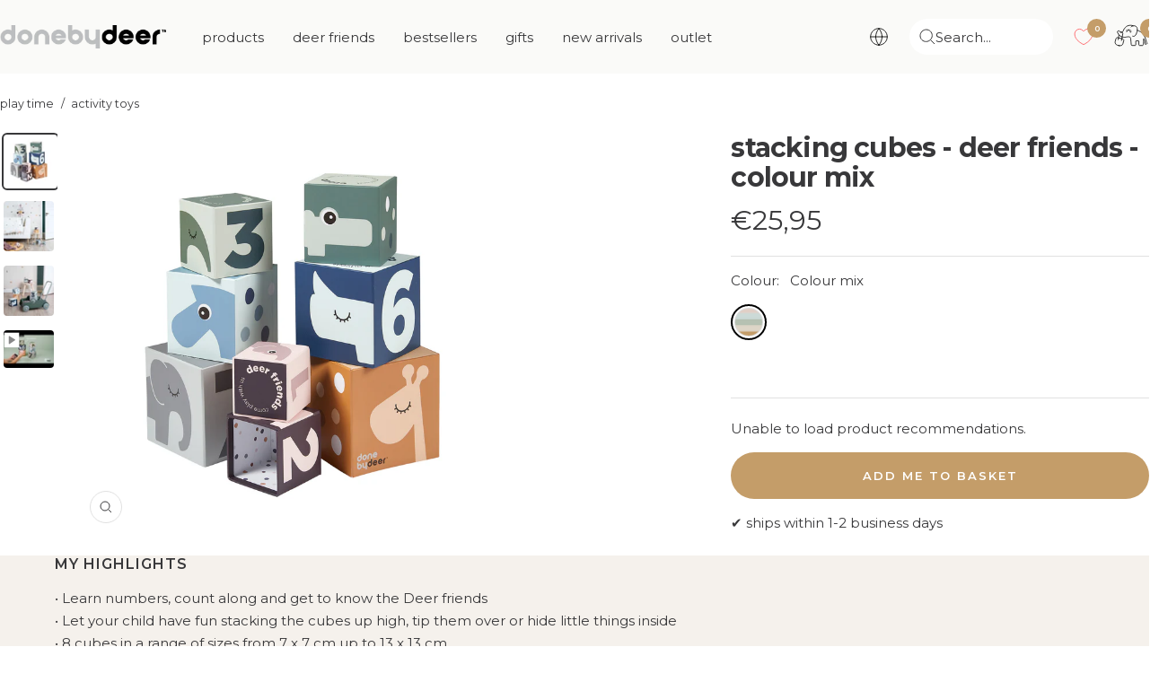

--- FILE ---
content_type: text/html; charset=utf-8
request_url: https://donebydeer.com/en-pt/products/stacking-cubes-deer-friends-colour-mix
body_size: 71436
content:
<!doctype html><html class="no-js" lang="en" dir="ltr">
  <head>
    
    
    <meta name="facebook-domain-verification" content="ylaiolf10fmwu1mcdgkpjdsh42c77y" />    
    
    <meta name="google-site-verification" content="L6AH2EloXGwb043JE4d1FN7LAcl7HVrrjBMwTxPQpJ4" /><meta name="google-site-verification" content="wGqCOopZNPkN7TdQIq8w3gCD_ajUQFzRBK7r-vf0heU" /><meta charset="utf-8">
    <meta name="viewport" content="width=device-width, initial-scale=1.0, height=device-height, minimum-scale=1.0, maximum-scale=1.0">
    <meta name="theme-color" content="#fafaf8">

    <meta name="description" content="Join the Deer friends for play time. Stack the cubes up high and tip them over, hide little things inside and have fun learning numbers and count along, read the stories and get to know the seven Deer friends.The eight multi-coloured and different sized stacking cubes provide fun learning while also being a decorative "><link rel="shortcut icon" href="//donebydeer.com/cdn/shop/files/favicon.png?v=1649226012&width=96" type="image/png"><link rel="preconnect" href="https://cdn.shopify.com">
    <link rel="dns-prefetch" href="https://productreviews.shopifycdn.com">
    <link rel="dns-prefetch" href="https://www.google-analytics.com">
    <link rel="preload" as="image" href="https://cdn.shopify.com/s/files/1/0565/6808/6571/files/DbD_desktop.jpg?v=1662103652" media="(min-width: 768px)"/>
    <link rel="preload" as="script" href="https://policy.app.cookieinformation.com/uc.js"><link rel="preconnect" href="https://fonts.shopifycdn.com" crossorigin><link rel="preload" as="style" href="//donebydeer.com/cdn/shop/t/126/assets/theme.css?v=50621330109488233441764329204">
    <link rel="preload" as="script" href="//donebydeer.com/cdn/shop/t/126/assets/vendor.js?v=32643890569905814191747122787">
    <link rel="preload" as="script" href="//donebydeer.com/cdn/shop/t/126/assets/theme.js?v=86424095917275066301747122783"><script async crossorigin fetchpriority="high" src="/cdn/shopifycloud/importmap-polyfill/es-modules-shim.2.4.0.js"></script>
<script>
window.dataLayer = window.dataLayer || [];
window.dataLayer.push({
  'event': 'page_view',
  'pageType': 'product',
  'currency': 'EUR'
});
!function(){"use strict";function e(e){return function(e){for(var t=0,r=document.cookie.split(";");t<r.length;t++){var n=r[t].split("=");if(n[0].trim()===e)return n[1]}}(e)}function t(e){return localStorage.getItem(e)}function r(e){return window[e]}function n(e,t){var r=document.querySelector(e);return t?null==r?void 0:r.getAttribute(t):null==r?void 0:r.textContent}!function(o,i,a,c,u,l,s,v,d,f,g){var E,I,m,T;try{I=d&&(m=navigator.userAgent,(T=new RegExp("Version/([0-9._]+)(.*Mobile)?.*Safari.*").exec(m))&&parseFloat(T[1])>=16.4)?function(o,i,a){void 0===i&&(i="");var c={cookie:e,localStorage:t,jsVariable:r,cssSelector:n},u=Array.isArray(i)?i:[i];if(o&&c[o])for(var l=c[o],s=0,v=u;s<v.length;s++){var d=v[s],f=a?l(d,a):l(d);if(f)return f}else console.warn("invalid uid source",o)}(d,"_shopify_y",""):void 0}catch(e){console.error(e)}var _=o;_[c]=_[c]||[],_[c].push({"gtm.start":(new Date).getTime(),event:"gtm.js"});var p=i.getElementsByTagName(a)[0],A=I?"&bi="+encodeURIComponent(I):"",N=i.createElement(a),D=I?"kp"+v:v,R=!I&&s?s:"https://gtm.donebydeer.com";N.async=!0,N.src=R+"/"+D+".js?id=GTM-5FM7QWS"+A,null===(E=p.parentNode)||void 0===E||E.insertBefore(N,p)}(window,document,"script","dataLayer",0,0,"","euhtisbm","cookie")}();
</script>

<script>
fetch('/cart.js')
  .then(response => response.json())
  .then(data => {
    cartItems = [];
    for (var i = 0; i < data.items.length; i++) {
        cartItems.push({
            'item_name': data.items[i].product_title,
            //'item_id': 'shopify_DK_' + data.items[i].product_id + '_' + data.items[i].variant_id,
            'item_id': data.items[i].sku,
            'price': data.items[i].price / 100,
            'item_brand': data.items[i].vendor,
            'item_category': data.items[i].product_type,
            'quantity': data.items[i].quantity,
        });
    };    
    window.dataLayer = window.dataLayer || [];
    window.dataLayer.push({
        'event': 'cart',
        'cart_token' : data.token,
        'cart_value' : data.total_price / 100,
        'cart_quantity' : data.item_count,
        'cart_items': cartItems
    });
    });  
</script>


<script>

if (sessionStorage.getItem('item_list')) {
    var item_list = sessionStorage.getItem('item_list');
    sessionStorage.removeItem('item_list');
    window.dataLayer = window.dataLayer || [];
    window.dataLayer.push({
        'event': 'select_item',
        'ecommerce': {
            'items' : [
                {
                    'item_name': 'Stacking cubes - Deer friends - Colour mix',
                  	//'item_id': 'shopify_DK_6800236871723_39939520233515',
                  	'item_id': '4805176',
                    'price': '25.95',
                    'item_brand': 'Done by Deer',
                    'item_category': 'activity toys',
                    'item_list_name': item_list
                }
                    ]
            }
         });
};
window.dataLayer.push({
  'event': 'view_item',
  'ecommerce': {
    'items' : [
        {
            'item_name': 'Stacking cubes - Deer friends - Colour mix',
          	//'item_id': 'shopify_DK_6800236871723_39939520233515',
          	'item_id': '4805176',
            'price': '25.95',
            'item_brand': 'Done by Deer',
            'item_category': 'activity toys',
            'item_list_name': item_list
        }
            ]
    }
     });

document.addEventListener('variant:changed', function(evt) {
window.dataLayer = window.dataLayer || [];
window.dataLayer.push({
  'event': 'view_item',
  'ecommerce': {
    'items' : [
        {
            'item_name': 'Stacking cubes - Deer friends - Colour mix',
          	//'item_id': 'shopify_DK_6800236871723_' + evt.detail.variant.id,
          	'item_id': evt.detail.variant.sku,
            'price': evt.detail.variant.price / 100,
            'item_brand': 'Done by Deer',
            'item_category': 'activity toys',
            'item_list_name': item_list
        }
            ]
    }
     });
});





 


document.addEventListener('variant:added', function(event) {
window.dataLayer = window.dataLayer || [];
window.dataLayer.push({
  'event': 'add_to_cart',
  'ecommerce': {
    'items' : [
        {
            'item_name': event.detail.variant.title,
            //'item_id': 'shopify_DK_' + evt.detail.product.product_id + '_' + evt.detail.product.variant_id,
         	'item_id': event.detail.variant.sku,
            'price': event.detail.variant.price / 100,
            'item_brand': event.detail.variant.vendor,
            'item_category': event.detail.variant.product_type,
            'quantity': event.detail.variant.quantity,
            'item_list_name': item_list
        }
            ]
    }
     });
});


function begin_checkout (){
fetch('/cart.js')
  .then(response => response.json())
  .then(data => {
    cartItems = [];
    for (var i = 0; i < data.items.length; i++) {
        cartItems.push({
            'item_name': data.items[i].product_title,
            //'item_id': 'shopify_DK_' + data.items[i].product_id + '_' + data.items[i].variant_id,
            'item_id': data.items[i].sku,
            'price': data.items[i].price / 100,
            'item_brand': data.items[i].vendor,
            'item_category': data.items[i].product_type,
            'quantity': data.items[i].quantity,
        });
    };    
    window.dataLayer = window.dataLayer || [];
    window.dataLayer.push({
        'event': 'begin_checkout',
        'cart_token' : data.token,
        'cart_value' : data.total_price / 100,
        'cart_quantity' : data.item_count,
        'ecommerce': {
            'items': cartItems
             }
    });
    });
return true; 
}

function update_cart (){  
fetch('/cart.js')
  .then(response => response.json())
  .then(data => {
    cartItems = [];
    for (var i = 0; i < data.items.length; i++) {
        cartItems.push({
            'item_name': data.items[i].product_title,
            //'item_id': 'shopify_DK_' + data.items[i].product_id + '_' + data.items[i].variant_id,
            'item_id': data.items[i].sku,
            'price': data.items[i].price / 100,
            'item_brand': data.items[i].vendor,
            'item_category': data.items[i].product_type,
            'quantity': data.items[i].quantity,
        });
    };    
    window.dataLayer = window.dataLayer || [];
    window.dataLayer.push({
        'event': 'update_cart',
        'cart_token' : data.token,
        'cart_value' : data.total_price / 100,
        'cart_quantity' : data.item_count,
		'cart_items': cartItems
    });
    });  
};

// send update cart, når man ændrer antal i checkout
document.addEventListener('cart:updated', function(evt) {
  update_cart();
});
</script>






<link rel="preload" as="fetch" href="/en-pt/products/stacking-cubes-deer-friends-colour-mix.js" crossorigin>
      <link rel="preload" as="image" imagesizes="(max-width: 999px) calc(100vw - 48px), 640px" imagesrcset="Liquid error (layout/theme line 87): Could not find asset snippets/image-attributes.liquid"><link rel="preload" as="script" href="//donebydeer.com/cdn/shop/t/126/assets/flickity.js?v=176646718982628074891747122775"><meta name="twitter:image:alt" content="Stacking cubes - Deer friends - Colour mix - Front">
    
    <link rel="preload" href="//donebydeer.com/cdn/fonts/montserrat/montserrat_n7.3c434e22befd5c18a6b4afadb1e3d77c128c7939.woff2" as="font" type="font/woff2" crossorigin><link rel="preload" href="//donebydeer.com/cdn/fonts/montserrat/montserrat_n4.81949fa0ac9fd2021e16436151e8eaa539321637.woff2" as="font" type="font/woff2" crossorigin><style>
  /* Typography (heading) */
  @font-face {
  font-family: Montserrat;
  font-weight: 700;
  font-style: normal;
  font-display: swap;
  src: url("//donebydeer.com/cdn/fonts/montserrat/montserrat_n7.3c434e22befd5c18a6b4afadb1e3d77c128c7939.woff2") format("woff2"),
       url("//donebydeer.com/cdn/fonts/montserrat/montserrat_n7.5d9fa6e2cae713c8fb539a9876489d86207fe957.woff") format("woff");
}

@font-face {
  font-family: Montserrat;
  font-weight: 700;
  font-style: italic;
  font-display: swap;
  src: url("//donebydeer.com/cdn/fonts/montserrat/montserrat_i7.a0d4a463df4f146567d871890ffb3c80408e7732.woff2") format("woff2"),
       url("//donebydeer.com/cdn/fonts/montserrat/montserrat_i7.f6ec9f2a0681acc6f8152c40921d2a4d2e1a2c78.woff") format("woff");
}

/* Typography (body) */
  @font-face {
  font-family: Montserrat;
  font-weight: 400;
  font-style: normal;
  font-display: swap;
  src: url("//donebydeer.com/cdn/fonts/montserrat/montserrat_n4.81949fa0ac9fd2021e16436151e8eaa539321637.woff2") format("woff2"),
       url("//donebydeer.com/cdn/fonts/montserrat/montserrat_n4.a6c632ca7b62da89c3594789ba828388aac693fe.woff") format("woff");
}

@font-face {
  font-family: Montserrat;
  font-weight: 400;
  font-style: italic;
  font-display: swap;
  src: url("//donebydeer.com/cdn/fonts/montserrat/montserrat_i4.5a4ea298b4789e064f62a29aafc18d41f09ae59b.woff2") format("woff2"),
       url("//donebydeer.com/cdn/fonts/montserrat/montserrat_i4.072b5869c5e0ed5b9d2021e4c2af132e16681ad2.woff") format("woff");
}

@font-face {
  font-family: Montserrat;
  font-weight: 600;
  font-style: normal;
  font-display: swap;
  src: url("//donebydeer.com/cdn/fonts/montserrat/montserrat_n6.1326b3e84230700ef15b3a29fb520639977513e0.woff2") format("woff2"),
       url("//donebydeer.com/cdn/fonts/montserrat/montserrat_n6.652f051080eb14192330daceed8cd53dfdc5ead9.woff") format("woff");
}

@font-face {
  font-family: Montserrat;
  font-weight: 600;
  font-style: italic;
  font-display: swap;
  src: url("//donebydeer.com/cdn/fonts/montserrat/montserrat_i6.e90155dd2f004112a61c0322d66d1f59dadfa84b.woff2") format("woff2"),
       url("//donebydeer.com/cdn/fonts/montserrat/montserrat_i6.41470518d8e9d7f1bcdd29a447c2397e5393943f.woff") format("woff");
}

:root {--sale-label_color: 235,123, 124;
    --new-label_color: 126,146, 133;
    --mix-label_color: 206,120, 92;
    --heading-color: 56, 56, 58;
    --text-color: 56, 56, 58;
    --background: 255, 255, 255;
    --secondary-background: 245, 241, 236;
    --border-color: 225, 225, 225;
    --border-color-darker: 175, 175, 176;
    --success-color: 96, 112, 102;
    --success-background: 223, 226, 224;
    --error-color: 174, 219, 216;
    --error-background: 249, 252, 252;
    --primary-button-background: 196, 157, 105;
    --primary-button-text-color: 255, 255, 255;
    --secondary-button-background: 196, 157, 105;
    --secondary-button-text-color: 255, 255, 255;
    --product-star-rating: 202, 158, 103;
    --product-on-sale-accent: 235, 123, 124;
    --product-sold-out-accent: 56, 56, 58;
    --product-custom-label-background: 189, 214, 217;
    --product-custom-label-text-color: 0, 0, 0;
    --product-custom-label-2-background: 214, 37, 37;
    --product-custom-label-2-text-color: 255, 255, 255;
    --product-low-stock-text-color: 222, 42, 42;
    --product-in-stock-text-color: 118, 156, 133;
    --loading-bar-background: 56, 56, 58;

    
    /* We duplicate some "base" colors as root colors, which is useful to use on drawer elements or popover without. Those should not be overridden to avoid issues */
    --root-heading-color: 56, 56, 58;
    --root-text-color: 56, 56, 58;
    --root-background: 255, 255, 255;
    --root-border-color: 225, 225, 225;
    --root-primary-button-background: 196, 157, 105;
    --root-primary-button-text-color: 255, 255, 255;

    --base-font-size: 15px;
    --heading-font-family: Montserrat, sans-serif;
    --heading-font-weight: 700;
    --heading-font-style: normal;
    --heading-text-transform: lowercase;
    --text-font-family: Montserrat, sans-serif;
    --text-font-weight: 400;
    --text-font-style: normal;
    --text-font-bold-weight: 600;

    /* Typography (font size) */
    --heading-xxsmall-font-size: 10px;
    --heading-xsmall-font-size: 10px;
    --heading-small-font-size: 11px;
    --heading-large-font-size: 32px;
    --heading-h1-font-size: 32px;
    --heading-h2-font-size: 28px;
    --heading-h3-font-size: 26px;
    --heading-h4-font-size: 22px;
    --heading-h5-font-size: 18px;
    --heading-h6-font-size: 16px;

    /* Control the look and feel of the theme by changing radius of various elements */
    --button-border-radius: 30px;
    --block-border-radius: 16px;
    --block-border-radius-reduced: 8px;
    --color-swatch-border-radius: 100%;

    /* Button size */
    --button-height: 48px;
    --button-small-height: 40px;

    /* Form related */
    --form-input-field-height: 48px;
    --form-input-gap: 16px;
    --form-submit-margin: 24px;

    /* Product listing related variables */
    --product-list-block-spacing: 32px;

    /* Video related */
    --play-button-background: 255, 255, 255;
    --play-button-arrow: 56, 56, 58;

    /* RTL support */
    --transform-logical-flip: 1;
    --transform-origin-start: left;
    --transform-origin-end: right;

    /* Other */
    --zoom-cursor-svg-url: url(//donebydeer.com/cdn/shop/t/126/assets/zoom-cursor.svg?v=159293540212584949081757945425);
    --arrow-right-svg-url: url(//donebydeer.com/cdn/shop/t/126/assets/arrow-right.svg?v=86885035442010525761747123246);
    --arrow-left-svg-url: url(//donebydeer.com/cdn/shop/t/126/assets/arrow-left.svg?v=146302758249739776191747123246);

    /* Some useful variables that we can reuse in our CSS. Some explanation are needed for some of them:
       - container-max-width-minus-gutters: represents the container max width without the edge gutters
       - container-outer-width: considering the screen width, represent all the space outside the container
       - container-outer-margin: same as container-outer-width but get set to 0 inside a container
       - container-inner-width: the effective space inside the container (minus gutters)
       - grid-column-width: represents the width of a single column of the grid
       - vertical-breather: this is a variable that defines the global "spacing" between sections, and inside the section
                            to create some "breath" and minimum spacing
     */
    --container-max-width: 1600px;
    --container-gutter: 24px;
    --container-max-width-minus-gutters: calc(var(--container-max-width) - (var(--container-gutter)) * 2);
    --container-outer-width: max(calc((100vw - var(--container-max-width-minus-gutters)) / 2), var(--container-gutter));
    --container-outer-margin: var(--container-outer-width);
    --container-inner-width: calc(100vw - var(--container-outer-width) * 2);

    --grid-column-count: 10;
    --grid-gap: 24px;
    --grid-column-width: calc((100vw - var(--container-outer-width) * 2 - var(--grid-gap) * (var(--grid-column-count) - 1)) / var(--grid-column-count));

    --vertical-breather: 28px;
    --vertical-breather-tight: 28px;

    /* Shopify related variables */
    --payment-terms-background-color: #ffffff;
  }

  @media screen and (min-width: 741px) {
    :root {
      --container-gutter: 40px;
      --grid-column-count: 20;
      --vertical-breather: 40px;
      --vertical-breather-tight: 40px;

      /* Typography (font size) */
      --heading-xsmall-font-size: 11px;
      --heading-small-font-size: 12px;
      --heading-large-font-size: 48px;
      --heading-h1-font-size: 48px;
      --heading-h2-font-size: 36px;
      --heading-h3-font-size: 30px;
      --heading-h4-font-size: 22px;
      --heading-h5-font-size: 18px;
      --heading-h6-font-size: 16px;

      /* Form related */
      --form-input-field-height: 52px;
      --form-submit-margin: 32px;

      /* Button size */
      --button-height: 52px;
      --button-small-height: 44px;
    }
  }

  @media screen and (min-width: 1200px) {
    :root {
      --vertical-breather: 48px;
      --vertical-breather-tight: 48px;
      --product-list-block-spacing: 48px;

      /* Typography */
      --heading-large-font-size: 58px;
      --heading-h1-font-size: 50px;
      --heading-h2-font-size: 44px;
      --heading-h3-font-size: 32px;
      --heading-h4-font-size: 26px;
      --heading-h5-font-size: 22px;
      --heading-h6-font-size: 16px;
    }
  }

  @media screen and (min-width: 1600px) {
    :root {
      --vertical-breather: 48px;
      --vertical-breather-tight: 48px;
    }
  }
</style>
    <script>
  // This allows to expose several variables to the global scope, to be used in scripts
  window.themeVariables = {
    settings: {
      direction: "ltr",
      pageType: "product",
      cartCount: 0,
      moneyFormat: "€{{amount_with_comma_separator}}",
      moneyWithCurrencyFormat: "{{amount_with_comma_separator}} EUR",
      showVendor: false,
      discountMode: "percentage",
      currencyCodeEnabled: false,
      cartType: "drawer",
      cartCurrency: "EUR",
      mobileZoomFactor: 2.5
    },

    routes: {
      host: "donebydeer.com",
      rootUrl: "\/en-pt",
      rootUrlWithoutSlash: "\/en-pt",
      cartUrl: "\/en-pt\/cart",
      cartAddUrl: "\/en-pt\/cart\/add",
      cartChangeUrl: "\/en-pt\/cart\/change",
      searchUrl: "\/en-pt\/search",
      predictiveSearchUrl: "\/en-pt\/search\/suggest",
      productRecommendationsUrl: "\/en-pt\/recommendations\/products"
    },

    strings: {
      accessibilityDelete: "Delete",
      accessibilityClose: "Close",
      collectionSoldOut: "Sold out",
      collectionDiscount: "outlet",
      productSalePrice: "Sale price",
      productRegularPrice: "Regular price",
      productFormUnavailable: "Unavailable",
      productFormSoldOut: "Sold out",
      productFormPreOrder: "Pre-order",
      productFormAddToCart: "Add me to basket",
      searchNoResults: "Oh Deer! We have no match for your search. Please try again.",
      searchNewSearch: "New search",
      searchProducts: "Products",
      searchArticles: "Blog",
      searchPages: "Pages",
      searchCollections: "Collections",
      cartViewCart: "View basket",
      cartItemAdded: "Item added to your basket!",
      cartItemAddedShort: "Added to your basket!",
      cartAddOrderNote: "Add order note",
      cartEditOrderNote: "Edit order note",
      shippingEstimatorNoResults: "Sorry, we don\u0026#39;t ship to your address",
      shippingEstimatorOneResult: "There is one shipping rate for your address:",
      shippingEstimatorMultipleResults: "There are several shipping rates for your address:",
      shippingEstimatorError: "One or more error occurred while retrieving shipping rates:"
    },

    libs: {
      flickity: "\/\/donebydeer.com\/cdn\/shop\/t\/126\/assets\/flickity.js?v=176646718982628074891747122775",
      photoswipe: "\/\/donebydeer.com\/cdn\/shop\/t\/126\/assets\/photoswipe.js?v=132268647426145925301747122777",
      qrCode: "\/\/donebydeer.com\/cdn\/shopifycloud\/storefront\/assets\/themes_support\/vendor\/qrcode-3f2b403b.js"
    },

    breakpoints: {
      phone: 'screen and (max-width: 740px)',
      tablet: 'screen and (min-width: 741px) and (max-width: 999px)',
      tabletAndUp: 'screen and (min-width: 741px)',
      pocket: 'screen and (max-width: 999px)',
      lap: 'screen and (min-width: 1000px) and (max-width: 1199px)',
      lapAndUp: 'screen and (min-width: 1000px)',
      desktop: 'screen and (min-width: 1200px)',
      wide: 'screen and (min-width: 1400px)'
    }
  };

  window.addEventListener('pageshow', async () => {
    const cartContent = await (await fetch(`${window.themeVariables.routes.cartUrl}.js`, {cache: 'reload'})).json();
    document.documentElement.dispatchEvent(new CustomEvent('cart:refresh', {detail: {cart: cartContent}}));
  });

  if ('noModule' in HTMLScriptElement.prototype) {
    // Old browsers (like IE) that does not support module will be considered as if not executing JS at all
    document.documentElement.className = document.documentElement.className.replace('no-js', 'js');

    requestAnimationFrame(() => {
      const viewportHeight = (window.visualViewport ? window.visualViewport.height : document.documentElement.clientHeight);
      document.documentElement.style.setProperty('--window-height',viewportHeight + 'px');
    });
  }// We save the product ID in local storage to be eventually used for recently viewed section
    try {
      const items = JSON.parse(localStorage.getItem('theme:recently-viewed-products') || '[]');

      // We check if the current product already exists, and if it does not, we add it at the start
      if (!items.includes(6800236871723)) {
        items.unshift(6800236871723);
      }

      localStorage.setItem('theme:recently-viewed-products', JSON.stringify(items.slice(0, 20)));
    } catch (e) {
      // Safari in private mode does not allow setting item, we silently fail
    }</script>

    <link rel="stylesheet" href="//donebydeer.com/cdn/shop/t/126/assets/theme.css?v=50621330109488233441764329204">
    
    <link rel="stylesheet" href="//donebydeer.com/cdn/shop/t/126/assets/custom.css?v=170554557132767637511764653014">
    <link rel="stylesheet" href="//donebydeer.com/cdn/shop/t/126/assets/theme-custom.css?v=89667997207709481791762509130">
    
    <link rel="stylesheet" href="//donebydeer.com/cdn/shop/t/126/assets/dbd-custom.css?v=99491511176164777871765810003">

    <script>
      if (!(HTMLScriptElement.supports && HTMLScriptElement.supports('importmap'))) {
        const importMapPolyfill = document.createElement('script');
        importMapPolyfill.async = true;
        importMapPolyfill.src = "//donebydeer.com/cdn/shop/t/126/assets/es-module-shims.min.js?v=46445230004644522171747123247";

        document.head.appendChild(importMapPolyfill);
      }
    </script>

    <script type="importmap">{
        "imports": {
          "gtcUtils": "//donebydeer.com/cdn/shop/t/126/assets/gtc-utils.js?v=43243149551749556001758101285",
          "gtcOpener": "//donebydeer.com/cdn/shop/t/126/assets/gtc-opener.js?v=18836213855124860181749211632"
        }
      }
    </script>

    <script src="//donebydeer.com/cdn/shop/t/126/assets/vendor.js?v=32643890569905814191747122787" defer></script>
    <script src="//donebydeer.com/cdn/shop/t/126/assets/theme.js?v=86424095917275066301747122783" defer></script>
    <script src="//donebydeer.com/cdn/shop/t/126/assets/custom.js?v=131546604836694550531762509129" defer type="module"></script>

    <link href="//donebydeer.com/cdn/shop/t/126/assets/gtc-opener.css?v=8489535537199551881764330966" rel="stylesheet" type="text/css" media="all" /><script src="//donebydeer.com/cdn/shop/t/126/assets/gtc-opener.js?v=18836213855124860181749211632" type="module"></script>

<script>
  window.gtcStrings = {
    variantQuickAdd: {
      quickAdd: "Quick add",
      addToCart: "Add to cart",
      unavailable: "Unavailable"
    },
  };
</script>


    <script>window.performance && window.performance.mark && window.performance.mark('shopify.content_for_header.start');</script><meta name="facebook-domain-verification" content="0yd93efs8mfn4921wbo9pf4m0b5rjn">
<meta id="shopify-digital-wallet" name="shopify-digital-wallet" content="/56568086571/digital_wallets/dialog">
<meta name="shopify-checkout-api-token" content="cab93de7c140c798542079478928f293">
<meta id="in-context-paypal-metadata" data-shop-id="56568086571" data-venmo-supported="false" data-environment="production" data-locale="en_US" data-paypal-v4="true" data-currency="EUR">
<link rel="alternate" hreflang="x-default" href="https://donebydeer.com/da-dk/products/stacking-cubes-deer-friends-colour-mix">
<link rel="alternate" hreflang="da" href="https://donebydeer.com/da-dk/products/stacking-cubes-deer-friends-colour-mix">
<link rel="alternate" hreflang="en" href="https://donebydeer.com/en-dk/products/stacking-cubes-deer-friends-colour-mix">
<link rel="alternate" hreflang="de-AT" href="https://donebydeer.com/de-at/products/stacking-cubes-deer-friends-colour-mix">
<link rel="alternate" hreflang="en-AT" href="https://donebydeer.com/en-at/products/stacking-cubes-deer-friends-colour-mix">
<link rel="alternate" hreflang="en-ES" href="https://donebydeer.com/en-es/products/stacking-cubes-deer-friends-colour-mix">
<link rel="alternate" hreflang="es-ES" href="https://donebydeer.com/es-es/products/stacking-cubes-deer-friends-colour-mix">
<link rel="alternate" hreflang="en-SE" href="https://donebydeer.com/en-se/products/stacking-cubes-deer-friends-colour-mix">
<link rel="alternate" hreflang="en-FI" href="https://donebydeer.com/en-fi/products/stacking-cubes-deer-friends-colour-mix">
<link rel="alternate" hreflang="en-FR" href="https://donebydeer.com/en-fr/products/stacking-cubes-deer-friends-colour-mix">
<link rel="alternate" hreflang="fr-FR" href="https://donebydeer.com/fr-fr/products/stacking-cubes-deer-friends-colour-mix">
<link rel="alternate" hreflang="en-IE" href="https://donebydeer.com/en-ie/products/stacking-cubes-deer-friends-colour-mix">
<link rel="alternate" hreflang="en-PT" href="https://donebydeer.com/en-pt/products/stacking-cubes-deer-friends-colour-mix">
<link rel="alternate" hreflang="en-NL" href="https://donebydeer.com/en-nl/products/stacking-cubes-deer-friends-colour-mix">
<link rel="alternate" hreflang="en-BE" href="https://donebydeer.com/en-be/products/stacking-cubes-deer-friends-colour-mix">
<link rel="alternate" hreflang="fr-BE" href="https://donebydeer.com/fr-be/products/stacking-cubes-deer-friends-colour-mix">
<link rel="alternate" hreflang="de-BE" href="https://donebydeer.com/de-be/products/stacking-cubes-deer-friends-colour-mix">
<link rel="alternate" hreflang="en-GB" href="https://donebydeer.com/en-gb/products/stacking-cubes-deer-friends-colour-mix">
<link rel="alternate" hreflang="de-DE" href="https://donebydeer.com/de-de/products/stacking-cubes-deer-friends-colour-mix">
<link rel="alternate" type="application/json+oembed" href="https://donebydeer.com/en-pt/products/stacking-cubes-deer-friends-colour-mix.oembed">
<script async="async" src="/checkouts/internal/preloads.js?locale=en-PT"></script>
<link rel="preconnect" href="https://shop.app" crossorigin="anonymous">
<script async="async" src="https://shop.app/checkouts/internal/preloads.js?locale=en-PT&shop_id=56568086571" crossorigin="anonymous"></script>
<script id="apple-pay-shop-capabilities" type="application/json">{"shopId":56568086571,"countryCode":"DK","currencyCode":"EUR","merchantCapabilities":["supports3DS"],"merchantId":"gid:\/\/shopify\/Shop\/56568086571","merchantName":"Done by Deer","requiredBillingContactFields":["postalAddress","email","phone"],"requiredShippingContactFields":["postalAddress","email","phone"],"shippingType":"shipping","supportedNetworks":["visa","maestro","masterCard","amex"],"total":{"type":"pending","label":"Done by Deer","amount":"1.00"},"shopifyPaymentsEnabled":true,"supportsSubscriptions":true}</script>
<script id="shopify-features" type="application/json">{"accessToken":"cab93de7c140c798542079478928f293","betas":["rich-media-storefront-analytics"],"domain":"donebydeer.com","predictiveSearch":true,"shopId":56568086571,"locale":"en"}</script>
<script>var Shopify = Shopify || {};
Shopify.shop = "donebydeer-shop.myshopify.com";
Shopify.locale = "en";
Shopify.currency = {"active":"EUR","rate":"1.0"};
Shopify.country = "PT";
Shopify.theme = {"name":"DoneByDeer x Grafikr - Production 🦌","id":180678033752,"schema_name":"Focal","schema_version":"12.1.0","theme_store_id":null,"role":"main"};
Shopify.theme.handle = "null";
Shopify.theme.style = {"id":null,"handle":null};
Shopify.cdnHost = "donebydeer.com/cdn";
Shopify.routes = Shopify.routes || {};
Shopify.routes.root = "/en-pt/";</script>
<script type="module">!function(o){(o.Shopify=o.Shopify||{}).modules=!0}(window);</script>
<script>!function(o){function n(){var o=[];function n(){o.push(Array.prototype.slice.apply(arguments))}return n.q=o,n}var t=o.Shopify=o.Shopify||{};t.loadFeatures=n(),t.autoloadFeatures=n()}(window);</script>
<script>
  window.ShopifyPay = window.ShopifyPay || {};
  window.ShopifyPay.apiHost = "shop.app\/pay";
  window.ShopifyPay.redirectState = null;
</script>
<script id="shop-js-analytics" type="application/json">{"pageType":"product"}</script>
<script defer="defer" async type="module" src="//donebydeer.com/cdn/shopifycloud/shop-js/modules/v2/client.init-shop-cart-sync_IZsNAliE.en.esm.js"></script>
<script defer="defer" async type="module" src="//donebydeer.com/cdn/shopifycloud/shop-js/modules/v2/chunk.common_0OUaOowp.esm.js"></script>
<script type="module">
  await import("//donebydeer.com/cdn/shopifycloud/shop-js/modules/v2/client.init-shop-cart-sync_IZsNAliE.en.esm.js");
await import("//donebydeer.com/cdn/shopifycloud/shop-js/modules/v2/chunk.common_0OUaOowp.esm.js");

  window.Shopify.SignInWithShop?.initShopCartSync?.({"fedCMEnabled":true,"windoidEnabled":true});

</script>
<script>
  window.Shopify = window.Shopify || {};
  if (!window.Shopify.featureAssets) window.Shopify.featureAssets = {};
  window.Shopify.featureAssets['shop-js'] = {"shop-cart-sync":["modules/v2/client.shop-cart-sync_DLOhI_0X.en.esm.js","modules/v2/chunk.common_0OUaOowp.esm.js"],"init-fed-cm":["modules/v2/client.init-fed-cm_C6YtU0w6.en.esm.js","modules/v2/chunk.common_0OUaOowp.esm.js"],"shop-button":["modules/v2/client.shop-button_BCMx7GTG.en.esm.js","modules/v2/chunk.common_0OUaOowp.esm.js"],"shop-cash-offers":["modules/v2/client.shop-cash-offers_BT26qb5j.en.esm.js","modules/v2/chunk.common_0OUaOowp.esm.js","modules/v2/chunk.modal_CGo_dVj3.esm.js"],"init-windoid":["modules/v2/client.init-windoid_B9PkRMql.en.esm.js","modules/v2/chunk.common_0OUaOowp.esm.js"],"init-shop-email-lookup-coordinator":["modules/v2/client.init-shop-email-lookup-coordinator_DZkqjsbU.en.esm.js","modules/v2/chunk.common_0OUaOowp.esm.js"],"shop-toast-manager":["modules/v2/client.shop-toast-manager_Di2EnuM7.en.esm.js","modules/v2/chunk.common_0OUaOowp.esm.js"],"shop-login-button":["modules/v2/client.shop-login-button_BtqW_SIO.en.esm.js","modules/v2/chunk.common_0OUaOowp.esm.js","modules/v2/chunk.modal_CGo_dVj3.esm.js"],"avatar":["modules/v2/client.avatar_BTnouDA3.en.esm.js"],"pay-button":["modules/v2/client.pay-button_CWa-C9R1.en.esm.js","modules/v2/chunk.common_0OUaOowp.esm.js"],"init-shop-cart-sync":["modules/v2/client.init-shop-cart-sync_IZsNAliE.en.esm.js","modules/v2/chunk.common_0OUaOowp.esm.js"],"init-customer-accounts":["modules/v2/client.init-customer-accounts_DenGwJTU.en.esm.js","modules/v2/client.shop-login-button_BtqW_SIO.en.esm.js","modules/v2/chunk.common_0OUaOowp.esm.js","modules/v2/chunk.modal_CGo_dVj3.esm.js"],"init-shop-for-new-customer-accounts":["modules/v2/client.init-shop-for-new-customer-accounts_JdHXxpS9.en.esm.js","modules/v2/client.shop-login-button_BtqW_SIO.en.esm.js","modules/v2/chunk.common_0OUaOowp.esm.js","modules/v2/chunk.modal_CGo_dVj3.esm.js"],"init-customer-accounts-sign-up":["modules/v2/client.init-customer-accounts-sign-up_D6__K_p8.en.esm.js","modules/v2/client.shop-login-button_BtqW_SIO.en.esm.js","modules/v2/chunk.common_0OUaOowp.esm.js","modules/v2/chunk.modal_CGo_dVj3.esm.js"],"checkout-modal":["modules/v2/client.checkout-modal_C_ZQDY6s.en.esm.js","modules/v2/chunk.common_0OUaOowp.esm.js","modules/v2/chunk.modal_CGo_dVj3.esm.js"],"shop-follow-button":["modules/v2/client.shop-follow-button_XetIsj8l.en.esm.js","modules/v2/chunk.common_0OUaOowp.esm.js","modules/v2/chunk.modal_CGo_dVj3.esm.js"],"lead-capture":["modules/v2/client.lead-capture_DvA72MRN.en.esm.js","modules/v2/chunk.common_0OUaOowp.esm.js","modules/v2/chunk.modal_CGo_dVj3.esm.js"],"shop-login":["modules/v2/client.shop-login_ClXNxyh6.en.esm.js","modules/v2/chunk.common_0OUaOowp.esm.js","modules/v2/chunk.modal_CGo_dVj3.esm.js"],"payment-terms":["modules/v2/client.payment-terms_CNlwjfZz.en.esm.js","modules/v2/chunk.common_0OUaOowp.esm.js","modules/v2/chunk.modal_CGo_dVj3.esm.js"]};
</script>
<script>(function() {
  var isLoaded = false;
  function asyncLoad() {
    if (isLoaded) return;
    isLoaded = true;
    var urls = ["https:\/\/cdn.nfcube.com\/instafeed-aab2b880e63b7faaf366c8be1a0389e1.js?shop=donebydeer-shop.myshopify.com","https:\/\/cdn.shopify.com\/s\/files\/1\/0565\/6808\/6571\/t\/126\/assets\/yoast-active-script.js?v=1747122789\u0026shop=donebydeer-shop.myshopify.com","https:\/\/cdn.shopify.com\/s\/files\/1\/0565\/6808\/6571\/t\/126\/assets\/yoast-active-script.js?v=1747122789\u0026shop=donebydeer-shop.myshopify.com"];
    for (var i = 0; i < urls.length; i++) {
      var s = document.createElement('script');
      s.type = 'text/javascript';
      s.async = true;
      s.src = urls[i];
      var x = document.getElementsByTagName('script')[0];
      x.parentNode.insertBefore(s, x);
    }
  };
  if(window.attachEvent) {
    window.attachEvent('onload', asyncLoad);
  } else {
    window.addEventListener('load', asyncLoad, false);
  }
})();</script>
<script id="__st">var __st={"a":56568086571,"offset":3600,"reqid":"b282390b-759c-4fbf-835b-b1ee7832b488-1768367811","pageurl":"donebydeer.com\/en-pt\/products\/stacking-cubes-deer-friends-colour-mix","u":"80d94b0db9ba","p":"product","rtyp":"product","rid":6800236871723};</script>
<script>window.ShopifyPaypalV4VisibilityTracking = true;</script>
<script id="captcha-bootstrap">!function(){'use strict';const t='contact',e='account',n='new_comment',o=[[t,t],['blogs',n],['comments',n],[t,'customer']],c=[[e,'customer_login'],[e,'guest_login'],[e,'recover_customer_password'],[e,'create_customer']],r=t=>t.map((([t,e])=>`form[action*='/${t}']:not([data-nocaptcha='true']) input[name='form_type'][value='${e}']`)).join(','),a=t=>()=>t?[...document.querySelectorAll(t)].map((t=>t.form)):[];function s(){const t=[...o],e=r(t);return a(e)}const i='password',u='form_key',d=['recaptcha-v3-token','g-recaptcha-response','h-captcha-response',i],f=()=>{try{return window.sessionStorage}catch{return}},m='__shopify_v',_=t=>t.elements[u];function p(t,e,n=!1){try{const o=window.sessionStorage,c=JSON.parse(o.getItem(e)),{data:r}=function(t){const{data:e,action:n}=t;return t[m]||n?{data:e,action:n}:{data:t,action:n}}(c);for(const[e,n]of Object.entries(r))t.elements[e]&&(t.elements[e].value=n);n&&o.removeItem(e)}catch(o){console.error('form repopulation failed',{error:o})}}const l='form_type',E='cptcha';function T(t){t.dataset[E]=!0}const w=window,h=w.document,L='Shopify',v='ce_forms',y='captcha';let A=!1;((t,e)=>{const n=(g='f06e6c50-85a8-45c8-87d0-21a2b65856fe',I='https://cdn.shopify.com/shopifycloud/storefront-forms-hcaptcha/ce_storefront_forms_captcha_hcaptcha.v1.5.2.iife.js',D={infoText:'Protected by hCaptcha',privacyText:'Privacy',termsText:'Terms'},(t,e,n)=>{const o=w[L][v],c=o.bindForm;if(c)return c(t,g,e,D).then(n);var r;o.q.push([[t,g,e,D],n]),r=I,A||(h.body.append(Object.assign(h.createElement('script'),{id:'captcha-provider',async:!0,src:r})),A=!0)});var g,I,D;w[L]=w[L]||{},w[L][v]=w[L][v]||{},w[L][v].q=[],w[L][y]=w[L][y]||{},w[L][y].protect=function(t,e){n(t,void 0,e),T(t)},Object.freeze(w[L][y]),function(t,e,n,w,h,L){const[v,y,A,g]=function(t,e,n){const i=e?o:[],u=t?c:[],d=[...i,...u],f=r(d),m=r(i),_=r(d.filter((([t,e])=>n.includes(e))));return[a(f),a(m),a(_),s()]}(w,h,L),I=t=>{const e=t.target;return e instanceof HTMLFormElement?e:e&&e.form},D=t=>v().includes(t);t.addEventListener('submit',(t=>{const e=I(t);if(!e)return;const n=D(e)&&!e.dataset.hcaptchaBound&&!e.dataset.recaptchaBound,o=_(e),c=g().includes(e)&&(!o||!o.value);(n||c)&&t.preventDefault(),c&&!n&&(function(t){try{if(!f())return;!function(t){const e=f();if(!e)return;const n=_(t);if(!n)return;const o=n.value;o&&e.removeItem(o)}(t);const e=Array.from(Array(32),(()=>Math.random().toString(36)[2])).join('');!function(t,e){_(t)||t.append(Object.assign(document.createElement('input'),{type:'hidden',name:u})),t.elements[u].value=e}(t,e),function(t,e){const n=f();if(!n)return;const o=[...t.querySelectorAll(`input[type='${i}']`)].map((({name:t})=>t)),c=[...d,...o],r={};for(const[a,s]of new FormData(t).entries())c.includes(a)||(r[a]=s);n.setItem(e,JSON.stringify({[m]:1,action:t.action,data:r}))}(t,e)}catch(e){console.error('failed to persist form',e)}}(e),e.submit())}));const S=(t,e)=>{t&&!t.dataset[E]&&(n(t,e.some((e=>e===t))),T(t))};for(const o of['focusin','change'])t.addEventListener(o,(t=>{const e=I(t);D(e)&&S(e,y())}));const B=e.get('form_key'),M=e.get(l),P=B&&M;t.addEventListener('DOMContentLoaded',(()=>{const t=y();if(P)for(const e of t)e.elements[l].value===M&&p(e,B);[...new Set([...A(),...v().filter((t=>'true'===t.dataset.shopifyCaptcha))])].forEach((e=>S(e,t)))}))}(h,new URLSearchParams(w.location.search),n,t,e,['guest_login'])})(!0,!0)}();</script>
<script integrity="sha256-4kQ18oKyAcykRKYeNunJcIwy7WH5gtpwJnB7kiuLZ1E=" data-source-attribution="shopify.loadfeatures" defer="defer" src="//donebydeer.com/cdn/shopifycloud/storefront/assets/storefront/load_feature-a0a9edcb.js" crossorigin="anonymous"></script>
<script crossorigin="anonymous" defer="defer" src="//donebydeer.com/cdn/shopifycloud/storefront/assets/shopify_pay/storefront-65b4c6d7.js?v=20250812"></script>
<script data-source-attribution="shopify.dynamic_checkout.dynamic.init">var Shopify=Shopify||{};Shopify.PaymentButton=Shopify.PaymentButton||{isStorefrontPortableWallets:!0,init:function(){window.Shopify.PaymentButton.init=function(){};var t=document.createElement("script");t.src="https://donebydeer.com/cdn/shopifycloud/portable-wallets/latest/portable-wallets.en.js",t.type="module",document.head.appendChild(t)}};
</script>
<script data-source-attribution="shopify.dynamic_checkout.buyer_consent">
  function portableWalletsHideBuyerConsent(e){var t=document.getElementById("shopify-buyer-consent"),n=document.getElementById("shopify-subscription-policy-button");t&&n&&(t.classList.add("hidden"),t.setAttribute("aria-hidden","true"),n.removeEventListener("click",e))}function portableWalletsShowBuyerConsent(e){var t=document.getElementById("shopify-buyer-consent"),n=document.getElementById("shopify-subscription-policy-button");t&&n&&(t.classList.remove("hidden"),t.removeAttribute("aria-hidden"),n.addEventListener("click",e))}window.Shopify?.PaymentButton&&(window.Shopify.PaymentButton.hideBuyerConsent=portableWalletsHideBuyerConsent,window.Shopify.PaymentButton.showBuyerConsent=portableWalletsShowBuyerConsent);
</script>
<script data-source-attribution="shopify.dynamic_checkout.cart.bootstrap">document.addEventListener("DOMContentLoaded",(function(){function t(){return document.querySelector("shopify-accelerated-checkout-cart, shopify-accelerated-checkout")}if(t())Shopify.PaymentButton.init();else{new MutationObserver((function(e,n){t()&&(Shopify.PaymentButton.init(),n.disconnect())})).observe(document.body,{childList:!0,subtree:!0})}}));
</script>
<link id="shopify-accelerated-checkout-styles" rel="stylesheet" media="screen" href="https://donebydeer.com/cdn/shopifycloud/portable-wallets/latest/accelerated-checkout-backwards-compat.css" crossorigin="anonymous">
<style id="shopify-accelerated-checkout-cart">
        #shopify-buyer-consent {
  margin-top: 1em;
  display: inline-block;
  width: 100%;
}

#shopify-buyer-consent.hidden {
  display: none;
}

#shopify-subscription-policy-button {
  background: none;
  border: none;
  padding: 0;
  text-decoration: underline;
  font-size: inherit;
  cursor: pointer;
}

#shopify-subscription-policy-button::before {
  box-shadow: none;
}

      </style>

<script>window.performance && window.performance.mark && window.performance.mark('shopify.content_for_header.end');</script>
  <!-- BEGIN app block: shopify://apps/judge-me-reviews/blocks/judgeme_core/61ccd3b1-a9f2-4160-9fe9-4fec8413e5d8 --><!-- Start of Judge.me Core -->






<link rel="dns-prefetch" href="https://cdnwidget.judge.me">
<link rel="dns-prefetch" href="https://cdn.judge.me">
<link rel="dns-prefetch" href="https://cdn1.judge.me">
<link rel="dns-prefetch" href="https://api.judge.me">

<script data-cfasync='false' class='jdgm-settings-script'>window.jdgmSettings={"pagination":5,"disable_web_reviews":false,"badge_no_review_text":"No reviews","badge_n_reviews_text":"{{ n }} review/reviews","hide_badge_preview_if_no_reviews":true,"badge_hide_text":false,"enforce_center_preview_badge":false,"widget_title":"Customer Reviews","widget_open_form_text":"WRITE YOUR REVIEW","widget_close_form_text":"Cancel review","widget_refresh_page_text":"Refresh page","widget_summary_text":"Based on {{ number_of_reviews }} review/reviews","widget_no_review_text":"Be the first to write a review","widget_name_field_text":"Display name","widget_verified_name_field_text":"Verified Name (public)","widget_name_placeholder_text":"Display name","widget_required_field_error_text":"This field is required.","widget_email_field_text":"Email address","widget_verified_email_field_text":"Verified Email (private, can not be edited)","widget_email_placeholder_text":"Your email address","widget_email_field_error_text":"Please enter a valid email address.","widget_rating_field_text":"Rating","widget_review_title_field_text":"Review Title","widget_review_title_placeholder_text":"Give your review a title","widget_review_body_field_text":"Review content","widget_review_body_placeholder_text":"Start writing here...","widget_pictures_field_text":"Picture/Video (optional)","widget_submit_review_text":"Submit Review","widget_submit_verified_review_text":"Submit Verified Review","widget_submit_success_msg_with_auto_publish":"Thank you! Please refresh the page in a few moments to see your review. You can remove or edit your review by logging into \u003ca href='https://judge.me/login' target='_blank' rel='nofollow noopener'\u003eJudge.me\u003c/a\u003e","widget_submit_success_msg_no_auto_publish":"Thank you! Your review will be published as soon as it is approved by the shop admin. You can remove or edit your review by logging into \u003ca href='https://judge.me/login' target='_blank' rel='nofollow noopener'\u003eJudge.me\u003c/a\u003e","widget_show_default_reviews_out_of_total_text":"Showing {{ n_reviews_shown }} out of {{ n_reviews }} reviews.","widget_show_all_link_text":"Show all","widget_show_less_link_text":"Show less","widget_author_said_text":"{{ reviewer_name }} said:","widget_days_text":"{{ n }} days ago","widget_weeks_text":"{{ n }} week/weeks ago","widget_months_text":"{{ n }} month/months ago","widget_years_text":"{{ n }} year/years ago","widget_yesterday_text":"Yesterday","widget_today_text":"Today","widget_replied_text":"\u003e\u003e {{ shop_name }} replied:","widget_read_more_text":"Read more","widget_reviewer_name_as_initial":"","widget_rating_filter_color":"#fbcd0a","widget_rating_filter_see_all_text":"See all reviews","widget_sorting_most_recent_text":"Most Recent","widget_sorting_highest_rating_text":"Highest Rating","widget_sorting_lowest_rating_text":"Lowest Rating","widget_sorting_with_pictures_text":"Only Pictures","widget_sorting_most_helpful_text":"Most Helpful","widget_open_question_form_text":"Ask a question","widget_reviews_subtab_text":"Reviews","widget_questions_subtab_text":"Questions","widget_question_label_text":"Question","widget_answer_label_text":"Answer","widget_question_placeholder_text":"Write your question here","widget_submit_question_text":"Submit Question","widget_question_submit_success_text":"Thank you for your question! We will notify you once it gets answered.","verified_badge_text":"Verified","verified_badge_bg_color":"","verified_badge_text_color":"","verified_badge_placement":"left-of-reviewer-name","widget_review_max_height":"","widget_hide_border":false,"widget_social_share":false,"widget_thumb":false,"widget_review_location_show":false,"widget_location_format":"country_only","all_reviews_include_out_of_store_products":true,"all_reviews_out_of_store_text":"(out of store)","all_reviews_pagination":100,"all_reviews_product_name_prefix_text":"about","enable_review_pictures":true,"enable_question_anwser":false,"widget_theme":"","review_date_format":"dd/mm/yy","default_sort_method":"highest-rating","widget_product_reviews_subtab_text":"Product Reviews","widget_shop_reviews_subtab_text":"Shop Reviews","widget_other_products_reviews_text":"Reviews for other products","widget_store_reviews_subtab_text":"Store reviews","widget_no_store_reviews_text":"This store hasn't received any reviews yet","widget_web_restriction_product_reviews_text":"This product hasn't received any reviews yet","widget_no_items_text":"No items found","widget_show_more_text":"Show more","widget_write_a_store_review_text":"Write a Store Review","widget_other_languages_heading":"Reviews in Other Languages","widget_translate_review_text":"Translate review to {{ language }}","widget_translating_review_text":"Translating...","widget_show_original_translation_text":"Show original ({{ language }})","widget_translate_review_failed_text":"Review couldn't be translated.","widget_translate_review_retry_text":"Retry","widget_translate_review_try_again_later_text":"Try again later","show_product_url_for_grouped_product":false,"widget_sorting_pictures_first_text":"Pictures First","show_pictures_on_all_rev_page_mobile":false,"show_pictures_on_all_rev_page_desktop":false,"floating_tab_hide_mobile_install_preference":false,"floating_tab_button_name":"★ Reviews","floating_tab_title":"Let customers speak for us","floating_tab_button_color":"","floating_tab_button_background_color":"","floating_tab_url":"","floating_tab_url_enabled":false,"floating_tab_tab_style":"text","all_reviews_text_badge_text":"Customers rate us {{ shop.metafields.judgeme.all_reviews_rating | round: 1 }}/5 based on {{ shop.metafields.judgeme.all_reviews_count }} reviews.","all_reviews_text_badge_text_branded_style":"{{ shop.metafields.judgeme.all_reviews_rating | round: 1 }} out of 5 stars based on {{ shop.metafields.judgeme.all_reviews_count }} reviews","is_all_reviews_text_badge_a_link":false,"show_stars_for_all_reviews_text_badge":false,"all_reviews_text_badge_url":"","all_reviews_text_style":"branded","all_reviews_text_color_style":"judgeme_brand_color","all_reviews_text_color":"#108474","all_reviews_text_show_jm_brand":true,"featured_carousel_show_header":true,"featured_carousel_title":"Let customers speak for us","testimonials_carousel_title":"Customers are saying","videos_carousel_title":"Real customer stories","cards_carousel_title":"Customers are saying","featured_carousel_count_text":"from {{ n }} reviews","featured_carousel_add_link_to_all_reviews_page":false,"featured_carousel_url":"","featured_carousel_show_images":true,"featured_carousel_autoslide_interval":5,"featured_carousel_arrows_on_the_sides":false,"featured_carousel_height":250,"featured_carousel_width":80,"featured_carousel_image_size":0,"featured_carousel_image_height":250,"featured_carousel_arrow_color":"#eeeeee","verified_count_badge_style":"branded","verified_count_badge_orientation":"horizontal","verified_count_badge_color_style":"judgeme_brand_color","verified_count_badge_color":"#108474","is_verified_count_badge_a_link":false,"verified_count_badge_url":"","verified_count_badge_show_jm_brand":true,"widget_rating_preset_default":5,"widget_first_sub_tab":"product-reviews","widget_show_histogram":true,"widget_histogram_use_custom_color":false,"widget_pagination_use_custom_color":false,"widget_star_use_custom_color":false,"widget_verified_badge_use_custom_color":false,"widget_write_review_use_custom_color":false,"picture_reminder_submit_button":"Upload Pictures","enable_review_videos":false,"mute_video_by_default":false,"widget_sorting_videos_first_text":"Videos First","widget_review_pending_text":"Pending","featured_carousel_items_for_large_screen":3,"social_share_options_order":"Facebook,Twitter","remove_microdata_snippet":true,"disable_json_ld":false,"enable_json_ld_products":false,"preview_badge_show_question_text":false,"preview_badge_no_question_text":"No questions","preview_badge_n_question_text":"{{ number_of_questions }} question/questions","qa_badge_show_icon":false,"qa_badge_position":"same-row","remove_judgeme_branding":true,"widget_add_search_bar":false,"widget_search_bar_placeholder":"Search","widget_sorting_verified_only_text":"Verified only","featured_carousel_theme":"default","featured_carousel_show_rating":true,"featured_carousel_show_title":true,"featured_carousel_show_body":true,"featured_carousel_show_date":false,"featured_carousel_show_reviewer":true,"featured_carousel_show_product":false,"featured_carousel_header_background_color":"#108474","featured_carousel_header_text_color":"#ffffff","featured_carousel_name_product_separator":"reviewed","featured_carousel_full_star_background":"#108474","featured_carousel_empty_star_background":"#dadada","featured_carousel_vertical_theme_background":"#f9fafb","featured_carousel_verified_badge_enable":true,"featured_carousel_verified_badge_color":"#108474","featured_carousel_border_style":"round","featured_carousel_review_line_length_limit":3,"featured_carousel_more_reviews_button_text":"Read more reviews","featured_carousel_view_product_button_text":"View product","all_reviews_page_load_reviews_on":"scroll","all_reviews_page_load_more_text":"Load More Reviews","disable_fb_tab_reviews":false,"enable_ajax_cdn_cache":false,"widget_advanced_speed_features":5,"widget_public_name_text":"displayed publicly like","default_reviewer_name":"John Smith","default_reviewer_name_has_non_latin":true,"widget_reviewer_anonymous":"Anonymous","medals_widget_title":"Judge.me Review Medals","medals_widget_background_color":"#f9fafb","medals_widget_position":"footer_all_pages","medals_widget_border_color":"#f9fafb","medals_widget_verified_text_position":"left","medals_widget_use_monochromatic_version":false,"medals_widget_elements_color":"#108474","show_reviewer_avatar":false,"widget_invalid_yt_video_url_error_text":"Not a YouTube video URL","widget_max_length_field_error_text":"Please enter no more than {0} characters.","widget_show_country_flag":false,"widget_show_collected_via_shop_app":true,"widget_verified_by_shop_badge_style":"light","widget_verified_by_shop_text":"Verified by Shop","widget_show_photo_gallery":false,"widget_load_with_code_splitting":true,"widget_ugc_install_preference":false,"widget_ugc_title":"Made by us, Shared by you","widget_ugc_subtitle":"Tag us to see your picture featured in our page","widget_ugc_arrows_color":"#ffffff","widget_ugc_primary_button_text":"Buy Now","widget_ugc_primary_button_background_color":"#108474","widget_ugc_primary_button_text_color":"#ffffff","widget_ugc_primary_button_border_width":"0","widget_ugc_primary_button_border_style":"none","widget_ugc_primary_button_border_color":"#108474","widget_ugc_primary_button_border_radius":"25","widget_ugc_secondary_button_text":"Load More","widget_ugc_secondary_button_background_color":"#ffffff","widget_ugc_secondary_button_text_color":"#108474","widget_ugc_secondary_button_border_width":"2","widget_ugc_secondary_button_border_style":"solid","widget_ugc_secondary_button_border_color":"#108474","widget_ugc_secondary_button_border_radius":"25","widget_ugc_reviews_button_text":"View Reviews","widget_ugc_reviews_button_background_color":"#ffffff","widget_ugc_reviews_button_text_color":"#108474","widget_ugc_reviews_button_border_width":"2","widget_ugc_reviews_button_border_style":"solid","widget_ugc_reviews_button_border_color":"#108474","widget_ugc_reviews_button_border_radius":"25","widget_ugc_reviews_button_link_to":"judgeme-reviews-page","widget_ugc_show_post_date":true,"widget_ugc_max_width":"800","widget_rating_metafield_value_type":true,"widget_primary_color":"#CA9E67","widget_enable_secondary_color":false,"widget_secondary_color":"#edf5f5","widget_summary_average_rating_text":"{{ average_rating }} out of 5","widget_media_grid_title":"Customer photos \u0026 videos","widget_media_grid_see_more_text":"See more","widget_round_style":true,"widget_show_product_medals":false,"widget_verified_by_judgeme_text":"Verified by Judge.me","widget_show_store_medals":true,"widget_verified_by_judgeme_text_in_store_medals":"Verified by Judge.me","widget_media_field_exceed_quantity_message":"Sorry, we can only accept {{ max_media }} for one review.","widget_media_field_exceed_limit_message":"{{ file_name }} is too large, please select a {{ media_type }} less than {{ size_limit }}MB.","widget_review_submitted_text":"Review Submitted!","widget_question_submitted_text":"Question Submitted!","widget_close_form_text_question":"Cancel","widget_write_your_answer_here_text":"Write your answer here","widget_enabled_branded_link":true,"widget_show_collected_by_judgeme":false,"widget_reviewer_name_color":"","widget_write_review_text_color":"","widget_write_review_bg_color":"","widget_collected_by_judgeme_text":"collected by Judge.me","widget_pagination_type":"standard","widget_load_more_text":"Load More","widget_load_more_color":"#108474","widget_full_review_text":"Full Review","widget_read_more_reviews_text":"Read More Reviews","widget_read_questions_text":"Read Questions","widget_questions_and_answers_text":"Questions \u0026 Answers","widget_verified_by_text":"Verified by","widget_verified_text":"Verified","widget_number_of_reviews_text":"{{ number_of_reviews }} reviews","widget_back_button_text":"Back","widget_next_button_text":"Next","widget_custom_forms_filter_button":"Filters","custom_forms_style":"horizontal","widget_show_review_information":true,"how_reviews_are_collected":"How reviews are collected?","widget_show_review_keywords":false,"widget_gdpr_statement":"How we use your data: We'll only contact you about the review you left, and only if necessary. By submitting your review, you agree to Judge.me's \u003ca href='https://judge.me/terms' target='_blank' rel='nofollow noopener'\u003eterms\u003c/a\u003e, \u003ca href='https://judge.me/privacy' target='_blank' rel='nofollow noopener'\u003eprivacy\u003c/a\u003e and \u003ca href='https://judge.me/content-policy' target='_blank' rel='nofollow noopener'\u003econtent\u003c/a\u003e policies.","widget_multilingual_sorting_enabled":false,"widget_translate_review_content_enabled":false,"widget_translate_review_content_method":"manual","popup_widget_review_selection":"automatically_with_pictures","popup_widget_round_border_style":true,"popup_widget_show_title":true,"popup_widget_show_body":true,"popup_widget_show_reviewer":false,"popup_widget_show_product":true,"popup_widget_show_pictures":true,"popup_widget_use_review_picture":true,"popup_widget_show_on_home_page":true,"popup_widget_show_on_product_page":true,"popup_widget_show_on_collection_page":true,"popup_widget_show_on_cart_page":true,"popup_widget_position":"bottom_left","popup_widget_first_review_delay":5,"popup_widget_duration":5,"popup_widget_interval":5,"popup_widget_review_count":5,"popup_widget_hide_on_mobile":true,"review_snippet_widget_round_border_style":true,"review_snippet_widget_card_color":"#FFFFFF","review_snippet_widget_slider_arrows_background_color":"#FFFFFF","review_snippet_widget_slider_arrows_color":"#000000","review_snippet_widget_star_color":"#CA9E67","show_product_variant":false,"all_reviews_product_variant_label_text":"Variant: ","widget_show_verified_branding":false,"widget_ai_summary_title":"Customers say","widget_ai_summary_disclaimer":"AI-powered review summary based on recent customer reviews","widget_show_ai_summary":false,"widget_show_ai_summary_bg":false,"widget_show_review_title_input":true,"redirect_reviewers_invited_via_email":"review_widget","request_store_review_after_product_review":false,"request_review_other_products_in_order":false,"review_form_color_scheme":"default","review_form_corner_style":"square","review_form_star_color":{},"review_form_text_color":"#333333","review_form_background_color":"#ffffff","review_form_field_background_color":"#fafafa","review_form_button_color":{},"review_form_button_text_color":"#ffffff","review_form_modal_overlay_color":"#000000","review_content_screen_title_text":"How would you rate this product?","review_content_introduction_text":"We would love it if you would share a bit about your experience.","store_review_form_title_text":"How would you rate this store?","store_review_form_introduction_text":"We would love it if you would share a bit about your experience.","show_review_guidance_text":true,"one_star_review_guidance_text":"Poor","five_star_review_guidance_text":"Great","customer_information_screen_title_text":"About you","customer_information_introduction_text":"Please tell us more about you.","custom_questions_screen_title_text":"Your experience in more detail","custom_questions_introduction_text":"Here are a few questions to help us understand more about your experience.","review_submitted_screen_title_text":"Thanks for your review!","review_submitted_screen_thank_you_text":"We are processing it and it will appear on the store soon.","review_submitted_screen_email_verification_text":"Please confirm your email by clicking the link we just sent you. This helps us keep reviews authentic.","review_submitted_request_store_review_text":"Would you like to share your experience of shopping with us?","review_submitted_review_other_products_text":"Would you like to review these products?","store_review_screen_title_text":"Would you like to share your experience of shopping with us?","store_review_introduction_text":"We value your feedback and use it to improve. Please share any thoughts or suggestions you have.","reviewer_media_screen_title_picture_text":"Share a picture","reviewer_media_introduction_picture_text":"Upload a photo to support your review.","reviewer_media_screen_title_video_text":"Share a video","reviewer_media_introduction_video_text":"Upload a video to support your review.","reviewer_media_screen_title_picture_or_video_text":"Share a picture or video","reviewer_media_introduction_picture_or_video_text":"Upload a photo or video to support your review.","reviewer_media_youtube_url_text":"Paste your Youtube URL here","advanced_settings_next_step_button_text":"Next","advanced_settings_close_review_button_text":"Close","modal_write_review_flow":false,"write_review_flow_required_text":"Required","write_review_flow_privacy_message_text":"We respect your privacy.","write_review_flow_anonymous_text":"Post review as anonymous","write_review_flow_visibility_text":"This won't be visible to other customers.","write_review_flow_multiple_selection_help_text":"Select as many as you like","write_review_flow_single_selection_help_text":"Select one option","write_review_flow_required_field_error_text":"This field is required","write_review_flow_invalid_email_error_text":"Please enter a valid email address","write_review_flow_max_length_error_text":"Max. {{ max_length }} characters.","write_review_flow_media_upload_text":"\u003cb\u003eClick to upload\u003c/b\u003e or drag and drop","write_review_flow_gdpr_statement":"We'll only contact you about your review if necessary. By submitting your review, you agree to our \u003ca href='https://judge.me/terms' target='_blank' rel='nofollow noopener'\u003eterms and conditions\u003c/a\u003e and \u003ca href='https://judge.me/privacy' target='_blank' rel='nofollow noopener'\u003eprivacy policy\u003c/a\u003e.","rating_only_reviews_enabled":false,"show_negative_reviews_help_screen":false,"new_review_flow_help_screen_rating_threshold":3,"negative_review_resolution_screen_title_text":"Tell us more","negative_review_resolution_text":"Your experience matters to us. If there were issues with your purchase, we're here to help. Feel free to reach out to us, we'd love the opportunity to make things right.","negative_review_resolution_button_text":"Contact us","negative_review_resolution_proceed_with_review_text":"Leave a review","negative_review_resolution_subject":"Issue with purchase from {{ shop_name }}.{{ order_name }}","preview_badge_collection_page_install_status":false,"widget_review_custom_css":"","preview_badge_custom_css":"","preview_badge_stars_count":"5-stars","featured_carousel_custom_css":"","floating_tab_custom_css":"","all_reviews_widget_custom_css":"","medals_widget_custom_css":"","verified_badge_custom_css":"","all_reviews_text_custom_css":"","transparency_badges_collected_via_store_invite":false,"transparency_badges_from_another_provider":false,"transparency_badges_collected_from_store_visitor":false,"transparency_badges_collected_by_verified_review_provider":false,"transparency_badges_earned_reward":false,"transparency_badges_collected_via_store_invite_text":"Review collected via store invitation","transparency_badges_from_another_provider_text":"Review collected from another provider","transparency_badges_collected_from_store_visitor_text":"Review collected from a store visitor","transparency_badges_written_in_google_text":"Review written in Google","transparency_badges_written_in_etsy_text":"Review written in Etsy","transparency_badges_written_in_shop_app_text":"Review written in Shop App","transparency_badges_earned_reward_text":"Review earned a reward for future purchase","product_review_widget_per_page":10,"widget_store_review_label_text":"Review about the store","checkout_comment_extension_title_on_product_page":"Customer Comments","checkout_comment_extension_num_latest_comment_show":5,"checkout_comment_extension_format":"name_and_timestamp","checkout_comment_customer_name":"last_initial","checkout_comment_comment_notification":true,"preview_badge_collection_page_install_preference":false,"preview_badge_home_page_install_preference":false,"preview_badge_product_page_install_preference":false,"review_widget_install_preference":"","review_carousel_install_preference":false,"floating_reviews_tab_install_preference":"none","verified_reviews_count_badge_install_preference":false,"all_reviews_text_install_preference":false,"review_widget_best_location":false,"judgeme_medals_install_preference":false,"review_widget_revamp_enabled":false,"review_widget_qna_enabled":false,"review_widget_header_theme":"minimal","review_widget_widget_title_enabled":true,"review_widget_header_text_size":"medium","review_widget_header_text_weight":"regular","review_widget_average_rating_style":"compact","review_widget_bar_chart_enabled":true,"review_widget_bar_chart_type":"numbers","review_widget_bar_chart_style":"standard","review_widget_expanded_media_gallery_enabled":false,"review_widget_reviews_section_theme":"standard","review_widget_image_style":"thumbnails","review_widget_review_image_ratio":"square","review_widget_stars_size":"medium","review_widget_verified_badge":"standard_text","review_widget_review_title_text_size":"medium","review_widget_review_text_size":"medium","review_widget_review_text_length":"medium","review_widget_number_of_columns_desktop":3,"review_widget_carousel_transition_speed":5,"review_widget_custom_questions_answers_display":"always","review_widget_button_text_color":"#FFFFFF","review_widget_text_color":"#000000","review_widget_lighter_text_color":"#7B7B7B","review_widget_corner_styling":"soft","review_widget_review_word_singular":"review","review_widget_review_word_plural":"reviews","review_widget_voting_label":"Helpful?","review_widget_shop_reply_label":"Reply from {{ shop_name }}:","review_widget_filters_title":"Filters","qna_widget_question_word_singular":"Question","qna_widget_question_word_plural":"Questions","qna_widget_answer_reply_label":"Answer from {{ answerer_name }}:","qna_content_screen_title_text":"Ask a question about this product","qna_widget_question_required_field_error_text":"Please enter your question.","qna_widget_flow_gdpr_statement":"We'll only contact you about your question if necessary. By submitting your question, you agree to our \u003ca href='https://judge.me/terms' target='_blank' rel='nofollow noopener'\u003eterms and conditions\u003c/a\u003e and \u003ca href='https://judge.me/privacy' target='_blank' rel='nofollow noopener'\u003eprivacy policy\u003c/a\u003e.","qna_widget_question_submitted_text":"Thanks for your question!","qna_widget_close_form_text_question":"Close","qna_widget_question_submit_success_text":"We’ll notify you by email when your question is answered.","all_reviews_widget_v2025_enabled":false,"all_reviews_widget_v2025_header_theme":"default","all_reviews_widget_v2025_widget_title_enabled":true,"all_reviews_widget_v2025_header_text_size":"medium","all_reviews_widget_v2025_header_text_weight":"regular","all_reviews_widget_v2025_average_rating_style":"compact","all_reviews_widget_v2025_bar_chart_enabled":true,"all_reviews_widget_v2025_bar_chart_type":"numbers","all_reviews_widget_v2025_bar_chart_style":"standard","all_reviews_widget_v2025_expanded_media_gallery_enabled":false,"all_reviews_widget_v2025_show_store_medals":true,"all_reviews_widget_v2025_show_photo_gallery":true,"all_reviews_widget_v2025_show_review_keywords":false,"all_reviews_widget_v2025_show_ai_summary":false,"all_reviews_widget_v2025_show_ai_summary_bg":false,"all_reviews_widget_v2025_add_search_bar":false,"all_reviews_widget_v2025_default_sort_method":"most-recent","all_reviews_widget_v2025_reviews_per_page":10,"all_reviews_widget_v2025_reviews_section_theme":"default","all_reviews_widget_v2025_image_style":"thumbnails","all_reviews_widget_v2025_review_image_ratio":"square","all_reviews_widget_v2025_stars_size":"medium","all_reviews_widget_v2025_verified_badge":"bold_badge","all_reviews_widget_v2025_review_title_text_size":"medium","all_reviews_widget_v2025_review_text_size":"medium","all_reviews_widget_v2025_review_text_length":"medium","all_reviews_widget_v2025_number_of_columns_desktop":3,"all_reviews_widget_v2025_carousel_transition_speed":5,"all_reviews_widget_v2025_custom_questions_answers_display":"always","all_reviews_widget_v2025_show_product_variant":false,"all_reviews_widget_v2025_show_reviewer_avatar":true,"all_reviews_widget_v2025_reviewer_name_as_initial":"","all_reviews_widget_v2025_review_location_show":false,"all_reviews_widget_v2025_location_format":"","all_reviews_widget_v2025_show_country_flag":false,"all_reviews_widget_v2025_verified_by_shop_badge_style":"light","all_reviews_widget_v2025_social_share":false,"all_reviews_widget_v2025_social_share_options_order":"Facebook,Twitter,LinkedIn,Pinterest","all_reviews_widget_v2025_pagination_type":"standard","all_reviews_widget_v2025_button_text_color":"#FFFFFF","all_reviews_widget_v2025_text_color":"#000000","all_reviews_widget_v2025_lighter_text_color":"#7B7B7B","all_reviews_widget_v2025_corner_styling":"soft","all_reviews_widget_v2025_title":"Customer reviews","all_reviews_widget_v2025_ai_summary_title":"Customers say about this store","all_reviews_widget_v2025_no_review_text":"Be the first to write a review","platform":"shopify","branding_url":"https://app.judge.me/reviews","branding_text":"Powered by Judge.me","locale":"en","reply_name":"Done by Deer","widget_version":"3.0","footer":true,"autopublish":true,"review_dates":true,"enable_custom_form":false,"shop_use_review_site":false,"shop_locale":"en","enable_multi_locales_translations":true,"show_review_title_input":true,"review_verification_email_status":"always","can_be_branded":true,"reply_name_text":"Done by Deer"};</script> <style class='jdgm-settings-style'>.jdgm-xx{left:0}:root{--jdgm-primary-color: #CA9E67;--jdgm-secondary-color: rgba(202,158,103,0.1);--jdgm-star-color: #CA9E67;--jdgm-write-review-text-color: white;--jdgm-write-review-bg-color: #CA9E67;--jdgm-paginate-color: #CA9E67;--jdgm-border-radius: 10;--jdgm-reviewer-name-color: #CA9E67}.jdgm-histogram__bar-content{background-color:#CA9E67}.jdgm-rev[data-verified-buyer=true] .jdgm-rev__icon.jdgm-rev__icon:after,.jdgm-rev__buyer-badge.jdgm-rev__buyer-badge{color:white;background-color:#CA9E67}.jdgm-review-widget--small .jdgm-gallery.jdgm-gallery .jdgm-gallery__thumbnail-link:nth-child(8) .jdgm-gallery__thumbnail-wrapper.jdgm-gallery__thumbnail-wrapper:before{content:"See more"}@media only screen and (min-width: 768px){.jdgm-gallery.jdgm-gallery .jdgm-gallery__thumbnail-link:nth-child(8) .jdgm-gallery__thumbnail-wrapper.jdgm-gallery__thumbnail-wrapper:before{content:"See more"}}.jdgm-prev-badge[data-average-rating='0.00']{display:none !important}.jdgm-rev .jdgm-rev__icon{display:none !important}.jdgm-author-all-initials{display:none !important}.jdgm-author-last-initial{display:none !important}.jdgm-rev-widg__title{visibility:hidden}.jdgm-rev-widg__summary-text{visibility:hidden}.jdgm-prev-badge__text{visibility:hidden}.jdgm-rev__prod-link-prefix:before{content:'about'}.jdgm-rev__variant-label:before{content:'Variant: '}.jdgm-rev__out-of-store-text:before{content:'(out of store)'}@media only screen and (min-width: 768px){.jdgm-rev__pics .jdgm-rev_all-rev-page-picture-separator,.jdgm-rev__pics .jdgm-rev__product-picture{display:none}}@media only screen and (max-width: 768px){.jdgm-rev__pics .jdgm-rev_all-rev-page-picture-separator,.jdgm-rev__pics .jdgm-rev__product-picture{display:none}}.jdgm-preview-badge[data-template="product"]{display:none !important}.jdgm-preview-badge[data-template="collection"]{display:none !important}.jdgm-preview-badge[data-template="index"]{display:none !important}.jdgm-review-widget[data-from-snippet="true"]{display:none !important}.jdgm-verified-count-badget[data-from-snippet="true"]{display:none !important}.jdgm-carousel-wrapper[data-from-snippet="true"]{display:none !important}.jdgm-all-reviews-text[data-from-snippet="true"]{display:none !important}.jdgm-medals-section[data-from-snippet="true"]{display:none !important}.jdgm-ugc-media-wrapper[data-from-snippet="true"]{display:none !important}.jdgm-rev__transparency-badge[data-badge-type="review_collected_via_store_invitation"]{display:none !important}.jdgm-rev__transparency-badge[data-badge-type="review_collected_from_another_provider"]{display:none !important}.jdgm-rev__transparency-badge[data-badge-type="review_collected_from_store_visitor"]{display:none !important}.jdgm-rev__transparency-badge[data-badge-type="review_written_in_etsy"]{display:none !important}.jdgm-rev__transparency-badge[data-badge-type="review_written_in_google_business"]{display:none !important}.jdgm-rev__transparency-badge[data-badge-type="review_written_in_shop_app"]{display:none !important}.jdgm-rev__transparency-badge[data-badge-type="review_earned_for_future_purchase"]{display:none !important}.jdgm-review-snippet-widget .jdgm-rev-snippet-widget__cards-container .jdgm-rev-snippet-card{border-radius:8px;background:#fff}.jdgm-review-snippet-widget .jdgm-rev-snippet-widget__cards-container .jdgm-rev-snippet-card__rev-rating .jdgm-star{color:#CA9E67}.jdgm-review-snippet-widget .jdgm-rev-snippet-widget__prev-btn,.jdgm-review-snippet-widget .jdgm-rev-snippet-widget__next-btn{border-radius:50%;background:#fff}.jdgm-review-snippet-widget .jdgm-rev-snippet-widget__prev-btn>svg,.jdgm-review-snippet-widget .jdgm-rev-snippet-widget__next-btn>svg{fill:#000}.jdgm-full-rev-modal.rev-snippet-widget .jm-mfp-container .jm-mfp-content,.jdgm-full-rev-modal.rev-snippet-widget .jm-mfp-container .jdgm-full-rev__icon,.jdgm-full-rev-modal.rev-snippet-widget .jm-mfp-container .jdgm-full-rev__pic-img,.jdgm-full-rev-modal.rev-snippet-widget .jm-mfp-container .jdgm-full-rev__reply{border-radius:8px}.jdgm-full-rev-modal.rev-snippet-widget .jm-mfp-container .jdgm-full-rev[data-verified-buyer="true"] .jdgm-full-rev__icon::after{border-radius:8px}.jdgm-full-rev-modal.rev-snippet-widget .jm-mfp-container .jdgm-full-rev .jdgm-rev__buyer-badge{border-radius:calc( 8px / 2 )}.jdgm-full-rev-modal.rev-snippet-widget .jm-mfp-container .jdgm-full-rev .jdgm-full-rev__replier::before{content:'Done by Deer'}.jdgm-full-rev-modal.rev-snippet-widget .jm-mfp-container .jdgm-full-rev .jdgm-full-rev__product-button{border-radius:calc( 8px * 6 )}
</style> <style class='jdgm-settings-style'></style>

  
  
  
  <style class='jdgm-miracle-styles'>
  @-webkit-keyframes jdgm-spin{0%{-webkit-transform:rotate(0deg);-ms-transform:rotate(0deg);transform:rotate(0deg)}100%{-webkit-transform:rotate(359deg);-ms-transform:rotate(359deg);transform:rotate(359deg)}}@keyframes jdgm-spin{0%{-webkit-transform:rotate(0deg);-ms-transform:rotate(0deg);transform:rotate(0deg)}100%{-webkit-transform:rotate(359deg);-ms-transform:rotate(359deg);transform:rotate(359deg)}}@font-face{font-family:'JudgemeStar';src:url("[data-uri]") format("woff");font-weight:normal;font-style:normal}.jdgm-star{font-family:'JudgemeStar';display:inline !important;text-decoration:none !important;padding:0 4px 0 0 !important;margin:0 !important;font-weight:bold;opacity:1;-webkit-font-smoothing:antialiased;-moz-osx-font-smoothing:grayscale}.jdgm-star:hover{opacity:1}.jdgm-star:last-of-type{padding:0 !important}.jdgm-star.jdgm--on:before{content:"\e000"}.jdgm-star.jdgm--off:before{content:"\e001"}.jdgm-star.jdgm--half:before{content:"\e002"}.jdgm-widget *{margin:0;line-height:1.4;-webkit-box-sizing:border-box;-moz-box-sizing:border-box;box-sizing:border-box;-webkit-overflow-scrolling:touch}.jdgm-hidden{display:none !important;visibility:hidden !important}.jdgm-temp-hidden{display:none}.jdgm-spinner{width:40px;height:40px;margin:auto;border-radius:50%;border-top:2px solid #eee;border-right:2px solid #eee;border-bottom:2px solid #eee;border-left:2px solid #ccc;-webkit-animation:jdgm-spin 0.8s infinite linear;animation:jdgm-spin 0.8s infinite linear}.jdgm-prev-badge{display:block !important}

</style>


  
  
   


<script data-cfasync='false' class='jdgm-script'>
!function(e){window.jdgm=window.jdgm||{},jdgm.CDN_HOST="https://cdnwidget.judge.me/",jdgm.CDN_HOST_ALT="https://cdn2.judge.me/cdn/widget_frontend/",jdgm.API_HOST="https://api.judge.me/",jdgm.CDN_BASE_URL="https://cdn.shopify.com/extensions/019bb841-f064-7488-b6fb-cd56536383e8/judgeme-extensions-293/assets/",
jdgm.docReady=function(d){(e.attachEvent?"complete"===e.readyState:"loading"!==e.readyState)?
setTimeout(d,0):e.addEventListener("DOMContentLoaded",d)},jdgm.loadCSS=function(d,t,o,a){
!o&&jdgm.loadCSS.requestedUrls.indexOf(d)>=0||(jdgm.loadCSS.requestedUrls.push(d),
(a=e.createElement("link")).rel="stylesheet",a.class="jdgm-stylesheet",a.media="nope!",
a.href=d,a.onload=function(){this.media="all",t&&setTimeout(t)},e.body.appendChild(a))},
jdgm.loadCSS.requestedUrls=[],jdgm.loadJS=function(e,d){var t=new XMLHttpRequest;
t.onreadystatechange=function(){4===t.readyState&&(Function(t.response)(),d&&d(t.response))},
t.open("GET",e),t.onerror=function(){if(e.indexOf(jdgm.CDN_HOST)===0&&jdgm.CDN_HOST_ALT!==jdgm.CDN_HOST){var f=e.replace(jdgm.CDN_HOST,jdgm.CDN_HOST_ALT);jdgm.loadJS(f,d)}},t.send()},jdgm.docReady((function(){(window.jdgmLoadCSS||e.querySelectorAll(
".jdgm-widget, .jdgm-all-reviews-page").length>0)&&(jdgmSettings.widget_load_with_code_splitting?
parseFloat(jdgmSettings.widget_version)>=3?jdgm.loadCSS(jdgm.CDN_HOST+"widget_v3/base.css"):
jdgm.loadCSS(jdgm.CDN_HOST+"widget/base.css"):jdgm.loadCSS(jdgm.CDN_HOST+"shopify_v2.css"),
jdgm.loadJS(jdgm.CDN_HOST+"loa"+"der.js"))}))}(document);
</script>
<noscript><link rel="stylesheet" type="text/css" media="all" href="https://cdnwidget.judge.me/shopify_v2.css"></noscript>

<!-- BEGIN app snippet: theme_fix_tags --><script>
  (function() {
    var jdgmThemeFixes = {"170166321496":{"html":"","css":"div#shopify-block-AeDcvZ09MOGdydmg4c__judge_me_reviews_review_snippet_widget_VPL8PD {\n    min-width: -webkit-fill-available;\n}\ndiv#shopify-block-AeDcvZ09MOGdydmg4c__judge_me_reviews_review_snippet_widget_VPL8PD {\n    min-width: -moz-available;  \n}\n   \n","js":""},"178389877080":{"html":"","css":"div#shopify-block-AeDcvZ09MOGdydmg4c__judge_me_reviews_review_snippet_widget_VPL8PD {\n    min-width: -webkit-fill-available;\n}\n#shopify-block-AZXFVRFFPWmthSVNHa__judge_me_reviews_preview_badge_8xQmmR {\n\tmin-width: -moz-available;\n}\n   \n","js":""}};
    if (!jdgmThemeFixes) return;
    var thisThemeFix = jdgmThemeFixes[Shopify.theme.id];
    if (!thisThemeFix) return;

    if (thisThemeFix.html) {
      document.addEventListener("DOMContentLoaded", function() {
        var htmlDiv = document.createElement('div');
        htmlDiv.classList.add('jdgm-theme-fix-html');
        htmlDiv.innerHTML = thisThemeFix.html;
        document.body.append(htmlDiv);
      });
    };

    if (thisThemeFix.css) {
      var styleTag = document.createElement('style');
      styleTag.classList.add('jdgm-theme-fix-style');
      styleTag.innerHTML = thisThemeFix.css;
      document.head.append(styleTag);
    };

    if (thisThemeFix.js) {
      var scriptTag = document.createElement('script');
      scriptTag.classList.add('jdgm-theme-fix-script');
      scriptTag.innerHTML = thisThemeFix.js;
      document.head.append(scriptTag);
    };
  })();
</script>
<!-- END app snippet -->
<!-- End of Judge.me Core -->



<!-- END app block --><!-- BEGIN app block: shopify://apps/langshop/blocks/sdk/84899e01-2b29-42af-99d6-46d16daa2111 --><!-- BEGIN app snippet: config --><script type="text/javascript">
    /** Workaround for backward compatibility with old versions of localized themes */
    if (window.LangShopConfig && window.LangShopConfig.themeDynamics && window.LangShopConfig.themeDynamics.length) {
        themeDynamics = window.LangShopConfig.themeDynamics;
    } else {
        themeDynamics = [];
    }

    window.LangShopConfig = {
    "currentLanguage": "en",
    "currentCurrency": "eur",
    "currentCountry": "PT",
    "shopifyLocales": [{"code":"en","name":"English","endonym_name":"English","rootUrl":"\/en-pt"}    ],
    "shopifyCountries": [{"code":"AT","name":"Austria", "currency":"EUR"},{"code":"BE","name":"Belgium", "currency":"EUR"},{"code":"DK","name":"Denmark", "currency":"DKK"},{"code":"FI","name":"Finland", "currency":"EUR"},{"code":"FR","name":"France", "currency":"EUR"},{"code":"DE","name":"Germany", "currency":"EUR"},{"code":"IE","name":"Ireland", "currency":"EUR"},{"code":"NL","name":"Netherlands", "currency":"EUR"},{"code":"PT","name":"Portugal", "currency":"EUR"},{"code":"ES","name":"Spain", "currency":"EUR"},{"code":"SE","name":"Sweden", "currency":"SEK"},{"code":"GB","name":"United Kingdom", "currency":"GBP"}    ],
    "shopifyCurrencies": ["DKK","EUR","GBP","SEK"],
    "originalLanguage": {"code":"en","alias":null,"title":"English","icon":null,"published":true,"active":false},
    "targetLanguages": [{"code":"da","alias":null,"title":"Danish","icon":null,"published":true,"active":true},{"code":"de","alias":null,"title":"German","icon":null,"published":true,"active":true},{"code":"es","alias":null,"title":"Spanish","icon":null,"published":true,"active":true},{"code":"fr","alias":null,"title":"French","icon":null,"published":true,"active":true},{"code":"sv","alias":null,"title":"Swedish","icon":null,"published":false,"active":true}],
    "languagesSwitchers": [{"id":3274734,"title":null,"type":"dropdown","status":"disabled","display":"all","position":"bottom-right","offset":"10px","shortTitles":false,"isolateStyles":true,"icons":"rounded","sprite":"flags","defaultStyles":true,"devices":{"mobile":{"visible":true,"minWidth":null,"maxWidth":{"value":480,"dimension":"px"}},"tablet":{"visible":true,"minWidth":{"value":481,"dimension":"px"},"maxWidth":{"value":1023,"dimension":"px"}},"desktop":{"visible":true,"minWidth":{"value":1024,"dimension":"px"},"maxWidth":null}},"styles":{"dropdown":{"activeContainer":{"padding":{"top":{"value":8,"dimension":"px"},"right":{"value":10,"dimension":"px"},"bottom":{"value":8,"dimension":"px"},"left":{"value":10,"dimension":"px"}},"background":"rgba(255,255,255,.95)","borderRadius":{"topLeft":{"value":0,"dimension":"px"},"topRight":{"value":0,"dimension":"px"},"bottomLeft":{"value":0,"dimension":"px"},"bottomRight":{"value":0,"dimension":"px"}},"borderTop":{"color":"rgba(224, 224, 224, 1)","style":"solid","width":{"value":1,"dimension":"px"}},"borderRight":{"color":"rgba(224, 224, 224, 1)","style":"solid","width":{"value":1,"dimension":"px"}},"borderBottom":{"color":"rgba(224, 224, 224, 1)","style":"solid","width":{"value":1,"dimension":"px"}},"borderLeft":{"color":"rgba(224, 224, 224, 1)","style":"solid","width":{"value":1,"dimension":"px"}}},"activeContainerHovered":null,"activeItem":{"fontSize":{"value":13,"dimension":"px"},"fontFamily":"Open Sans","color":"rgba(39, 46, 49, 1)"},"activeItemHovered":null,"activeItemIcon":{"offset":{"value":10,"dimension":"px"},"position":"left"},"dropdownContainer":{"animation":"sliding","background":"rgba(255,255,255,.95)","borderRadius":{"topLeft":{"value":0,"dimension":"px"},"topRight":{"value":0,"dimension":"px"},"bottomLeft":{"value":0,"dimension":"px"},"bottomRight":{"value":0,"dimension":"px"}},"borderTop":{"color":"rgba(224, 224, 224, 1)","style":"solid","width":{"value":1,"dimension":"px"}},"borderRight":{"color":"rgba(224, 224, 224, 1)","style":"solid","width":{"value":1,"dimension":"px"}},"borderBottom":{"color":"rgba(224, 224, 224, 1)","style":"solid","width":{"value":1,"dimension":"px"}},"borderLeft":{"color":"rgba(224, 224, 224, 1)","style":"solid","width":{"value":1,"dimension":"px"}},"padding":{"top":{"value":0,"dimension":"px"},"right":{"value":0,"dimension":"px"},"bottom":{"value":0,"dimension":"px"},"left":{"value":0,"dimension":"px"}}},"dropdownContainerHovered":null,"dropdownItem":{"padding":{"top":{"value":8,"dimension":"px"},"right":{"value":10,"dimension":"px"},"bottom":{"value":8,"dimension":"px"},"left":{"value":10,"dimension":"px"}},"fontSize":{"value":13,"dimension":"px"},"fontFamily":"Open Sans","color":"rgba(39, 46, 49, 1)"},"dropdownItemHovered":{"color":"rgba(27, 160, 227, 1)"},"dropdownItemIcon":{"position":"left","offset":{"value":10,"dimension":"px"}},"arrow":{"color":"rgba(39, 46, 49, 1)","position":"right","offset":{"value":20,"dimension":"px"},"size":{"value":6,"dimension":"px"}}},"inline":{"container":{"background":"rgba(255,255,255,.95)","borderRadius":{"topLeft":{"value":4,"dimension":"px"},"topRight":{"value":4,"dimension":"px"},"bottomLeft":{"value":4,"dimension":"px"},"bottomRight":{"value":4,"dimension":"px"}},"borderTop":{"color":"rgba(224, 224, 224, 1)","style":"solid","width":{"value":1,"dimension":"px"}},"borderRight":{"color":"rgba(224, 224, 224, 1)","style":"solid","width":{"value":1,"dimension":"px"}},"borderBottom":{"color":"rgba(224, 224, 224, 1)","style":"solid","width":{"value":1,"dimension":"px"}},"borderLeft":{"color":"rgba(224, 224, 224, 1)","style":"solid","width":{"value":1,"dimension":"px"}}},"containerHovered":null,"item":{"background":"transparent","padding":{"top":{"value":8,"dimension":"px"},"right":{"value":10,"dimension":"px"},"bottom":{"value":8,"dimension":"px"},"left":{"value":10,"dimension":"px"}},"fontSize":{"value":13,"dimension":"px"},"fontFamily":"Open Sans","color":"rgba(39, 46, 49, 1)"},"itemHovered":{"background":"rgba(245, 245, 245, 1)","color":"rgba(39, 46, 49, 1)"},"itemActive":{"background":"rgba(245, 245, 245, 1)","color":"rgba(27, 160, 227, 1)"},"itemIcon":{"position":"left","offset":{"value":10,"dimension":"px"}}},"ios":{"activeContainer":{"padding":{"top":{"value":0,"dimension":"px"},"right":{"value":0,"dimension":"px"},"bottom":{"value":0,"dimension":"px"},"left":{"value":0,"dimension":"px"}},"background":"rgba(255,255,255,.95)","borderRadius":{"topLeft":{"value":0,"dimension":"px"},"topRight":{"value":0,"dimension":"px"},"bottomLeft":{"value":0,"dimension":"px"},"bottomRight":{"value":0,"dimension":"px"}},"borderTop":{"color":"rgba(224, 224, 224, 1)","style":"solid","width":{"value":1,"dimension":"px"}},"borderRight":{"color":"rgba(224, 224, 224, 1)","style":"solid","width":{"value":1,"dimension":"px"}},"borderBottom":{"color":"rgba(224, 224, 224, 1)","style":"solid","width":{"value":1,"dimension":"px"}},"borderLeft":{"color":"rgba(224, 224, 224, 1)","style":"solid","width":{"value":1,"dimension":"px"}}},"activeContainerHovered":null,"activeItem":{"fontSize":{"value":13,"dimension":"px"},"fontFamily":"Open Sans","color":"rgba(39, 46, 49, 1)","padding":{"top":{"value":8,"dimension":"px"},"right":{"value":10,"dimension":"px"},"bottom":{"value":8,"dimension":"px"},"left":{"value":10,"dimension":"px"}}},"activeItemHovered":null,"activeItemIcon":{"position":"left","offset":{"value":10,"dimension":"px"}},"modalOverlay":{"background":"rgba(0, 0, 0, 0.7)"},"wheelButtonsContainer":{"background":"rgba(255, 255, 255, 1)","padding":{"top":{"value":8,"dimension":"px"},"right":{"value":10,"dimension":"px"},"bottom":{"value":8,"dimension":"px"},"left":{"value":10,"dimension":"px"}},"borderTop":{"color":"rgba(224, 224, 224, 1)","style":"solid","width":{"value":0,"dimension":"px"}},"borderRight":{"color":"rgba(224, 224, 224, 1)","style":"solid","width":{"value":0,"dimension":"px"}},"borderBottom":{"color":"rgba(224, 224, 224, 1)","style":"solid","width":{"value":1,"dimension":"px"}},"borderLeft":{"color":"rgba(224, 224, 224, 1)","style":"solid","width":{"value":0,"dimension":"px"}}},"wheelCloseButton":{"fontSize":{"value":14,"dimension":"px"},"fontFamily":"Open Sans","color":"rgba(39, 46, 49, 1)","fontWeight":"bold"},"wheelCloseButtonHover":null,"wheelSubmitButton":{"fontSize":{"value":14,"dimension":"px"},"fontFamily":"Open Sans","color":"rgba(39, 46, 49, 1)","fontWeight":"bold"},"wheelSubmitButtonHover":null,"wheelPanelContainer":{"background":"rgba(255, 255, 255, 1)"},"wheelLine":{"borderTop":{"color":"rgba(224, 224, 224, 1)","style":"solid","width":{"value":1,"dimension":"px"}},"borderRight":{"color":"rgba(224, 224, 224, 1)","style":"solid","width":{"value":0,"dimension":"px"}},"borderBottom":{"color":"rgba(224, 224, 224, 1)","style":"solid","width":{"value":1,"dimension":"px"}},"borderLeft":{"color":"rgba(224, 224, 224, 1)","style":"solid","width":{"value":0,"dimension":"px"}}},"wheelItem":{"background":"transparent","padding":{"top":{"value":8,"dimension":"px"},"right":{"value":10,"dimension":"px"},"bottom":{"value":8,"dimension":"px"},"left":{"value":10,"dimension":"px"}},"fontSize":{"value":13,"dimension":"px"},"fontFamily":"Open Sans","color":"rgba(39, 46, 49, 1)","justifyContent":"flex-start"},"wheelItemIcon":{"position":"left","offset":{"value":10,"dimension":"px"}}},"modal":{"activeContainer":{"padding":{"top":{"value":0,"dimension":"px"},"right":{"value":0,"dimension":"px"},"bottom":{"value":0,"dimension":"px"},"left":{"value":0,"dimension":"px"}},"background":"rgba(255,255,255,.95)","borderRadius":{"topLeft":{"value":0,"dimension":"px"},"topRight":{"value":0,"dimension":"px"},"bottomLeft":{"value":0,"dimension":"px"},"bottomRight":{"value":0,"dimension":"px"}},"borderTop":{"color":"rgba(224, 224, 224, 1)","style":"solid","width":{"value":1,"dimension":"px"}},"borderRight":{"color":"rgba(224, 224, 224, 1)","style":"solid","width":{"value":1,"dimension":"px"}},"borderBottom":{"color":"rgba(224, 224, 224, 1)","style":"solid","width":{"value":1,"dimension":"px"}},"borderLeft":{"color":"rgba(224, 224, 224, 1)","style":"solid","width":{"value":1,"dimension":"px"}}},"activeContainerHovered":null,"activeItem":{"fontSize":{"value":13,"dimension":"px"},"fontFamily":"Open Sans","color":"rgba(39, 46, 49, 1)","padding":{"top":{"value":8,"dimension":"px"},"right":{"value":10,"dimension":"px"},"bottom":{"value":8,"dimension":"px"},"left":{"value":10,"dimension":"px"}}},"activeItemHovered":null,"activeItemIcon":{"position":"left","offset":{"value":10,"dimension":"px"}},"modalOverlay":{"background":"rgba(0, 0, 0, 0.7)"},"modalContent":{"animation":"sliding-down","background":"rgba(255, 255, 255, 1)","maxHeight":{"value":80,"dimension":"vh"},"maxWidth":{"value":80,"dimension":"vw"},"width":{"value":320,"dimension":"px"}},"modalContentHover":null,"modalItem":{"reverseElements":true,"fontSize":{"value":11,"dimension":"px"},"fontFamily":"Open Sans","color":"rgba(102, 102, 102, 1)","textTransform":"uppercase","fontWeight":"bold","justifyContent":"space-between","letterSpacing":{"value":3,"dimension":"px"},"padding":{"top":{"value":20,"dimension":"px"},"right":{"value":26,"dimension":"px"},"bottom":{"value":20,"dimension":"px"},"left":{"value":26,"dimension":"px"}}},"modalItemIcon":{"offset":{"value":20,"dimension":"px"}},"modalItemRadio":{"size":{"value":20,"dimension":"px"},"offset":{"value":20,"dimension":"px"},"color":"rgba(193, 202, 202, 1)"},"modalItemHovered":{"background":"rgba(255, 103, 99, 0.5)","color":"rgba(254, 236, 233, 1)"},"modalItemHoveredRadio":{"size":{"value":20,"dimension":"px"},"offset":{"value":20,"dimension":"px"},"color":"rgba(254, 236, 233, 1)"},"modalActiveItem":{"fontSize":{"value":15,"dimension":"px"},"color":"rgba(254, 236, 233, 1)","background":"rgba(255, 103, 99, 1)"},"modalActiveItemRadio":{"size":{"value":24,"dimension":"px"},"offset":{"value":18,"dimension":"px"},"color":"rgba(255, 255, 255, 1)"},"modalActiveItemHovered":null,"modalActiveItemHoveredRadio":null},"select":{"container":{"background":"rgba(255,255,255, 1)","borderRadius":{"topLeft":{"value":4,"dimension":"px"},"topRight":{"value":4,"dimension":"px"},"bottomLeft":{"value":4,"dimension":"px"},"bottomRight":{"value":4,"dimension":"px"}},"borderTop":{"color":"rgba(204, 204, 204, 1)","style":"solid","width":{"value":1,"dimension":"px"}},"borderRight":{"color":"rgba(204, 204, 204, 1)","style":"solid","width":{"value":1,"dimension":"px"}},"borderBottom":{"color":"rgba(204, 204, 204, 1)","style":"solid","width":{"value":1,"dimension":"px"}},"borderLeft":{"color":"rgba(204, 204, 204, 1)","style":"solid","width":{"value":1,"dimension":"px"}}},"text":{"padding":{"top":{"value":5,"dimension":"px"},"right":{"value":8,"dimension":"px"},"bottom":{"value":5,"dimension":"px"},"left":{"value":8,"dimension":"px"}},"fontSize":{"value":13,"dimension":"px"},"fontFamily":"Open Sans","color":"rgba(39, 46, 49, 1)"}}}}],
    "defaultCurrency": {"code":"eur","title":"Euro","icon":null,"rate":0.9191,"formatWithCurrency":"€{{amount}} EUR","formatWithoutCurrency":"€{{amount}}"},
    "targetCurrencies": [{"code":"dkk","title":"Danish Krone","icon":null,"rate":6.8348,"formatWithCurrency":" {{amount}} DKK","formatWithoutCurrency":" {{amount}}"},{"code":"sek","title":"Swedish Krona","icon":null,"rate":9.5131,"formatWithCurrency":" {{amount}} SEK","formatWithoutCurrency":" {{amount}}"}],
    "currenciesSwitchers": [{"id":12060384,"title":null,"type":"dropdown","status":"disabled","display":"all","position":"bottom-left","offset":"10px","shortTitles":false,"isolateStyles":true,"icons":"rounded","sprite":"flags","defaultStyles":true,"devices":{"mobile":{"visible":true,"minWidth":null,"maxWidth":{"value":480,"dimension":"px"}},"tablet":{"visible":true,"minWidth":{"value":481,"dimension":"px"},"maxWidth":{"value":1023,"dimension":"px"}},"desktop":{"visible":true,"minWidth":{"value":1024,"dimension":"px"},"maxWidth":null}},"styles":{"dropdown":{"activeContainer":{"padding":{"top":{"value":8,"dimension":"px"},"right":{"value":10,"dimension":"px"},"bottom":{"value":8,"dimension":"px"},"left":{"value":10,"dimension":"px"}},"background":"rgba(255,255,255,.95)","borderRadius":{"topLeft":{"value":0,"dimension":"px"},"topRight":{"value":0,"dimension":"px"},"bottomLeft":{"value":0,"dimension":"px"},"bottomRight":{"value":0,"dimension":"px"}},"borderTop":{"color":"rgba(224, 224, 224, 1)","style":"solid","width":{"value":1,"dimension":"px"}},"borderRight":{"color":"rgba(224, 224, 224, 1)","style":"solid","width":{"value":1,"dimension":"px"}},"borderBottom":{"color":"rgba(224, 224, 224, 1)","style":"solid","width":{"value":1,"dimension":"px"}},"borderLeft":{"color":"rgba(224, 224, 224, 1)","style":"solid","width":{"value":1,"dimension":"px"}}},"activeContainerHovered":null,"activeItem":{"fontSize":{"value":13,"dimension":"px"},"fontFamily":"Open Sans","color":"rgba(39, 46, 49, 1)"},"activeItemHovered":null,"activeItemIcon":{"offset":{"value":10,"dimension":"px"},"position":"left"},"dropdownContainer":{"animation":"sliding","background":"rgba(255,255,255,.95)","borderRadius":{"topLeft":{"value":0,"dimension":"px"},"topRight":{"value":0,"dimension":"px"},"bottomLeft":{"value":0,"dimension":"px"},"bottomRight":{"value":0,"dimension":"px"}},"borderTop":{"color":"rgba(224, 224, 224, 1)","style":"solid","width":{"value":1,"dimension":"px"}},"borderRight":{"color":"rgba(224, 224, 224, 1)","style":"solid","width":{"value":1,"dimension":"px"}},"borderBottom":{"color":"rgba(224, 224, 224, 1)","style":"solid","width":{"value":1,"dimension":"px"}},"borderLeft":{"color":"rgba(224, 224, 224, 1)","style":"solid","width":{"value":1,"dimension":"px"}},"padding":{"top":{"value":0,"dimension":"px"},"right":{"value":0,"dimension":"px"},"bottom":{"value":0,"dimension":"px"},"left":{"value":0,"dimension":"px"}}},"dropdownContainerHovered":null,"dropdownItem":{"padding":{"top":{"value":8,"dimension":"px"},"right":{"value":10,"dimension":"px"},"bottom":{"value":8,"dimension":"px"},"left":{"value":10,"dimension":"px"}},"fontSize":{"value":13,"dimension":"px"},"fontFamily":"Open Sans","color":"rgba(39, 46, 49, 1)"},"dropdownItemHovered":{"color":"rgba(27, 160, 227, 1)"},"dropdownItemIcon":{"position":"left","offset":{"value":10,"dimension":"px"}},"arrow":{"color":"rgba(39, 46, 49, 1)","position":"right","offset":{"value":20,"dimension":"px"},"size":{"value":6,"dimension":"px"}}},"inline":{"container":{"background":"rgba(255,255,255,.95)","borderRadius":{"topLeft":{"value":4,"dimension":"px"},"topRight":{"value":4,"dimension":"px"},"bottomLeft":{"value":4,"dimension":"px"},"bottomRight":{"value":4,"dimension":"px"}},"borderTop":{"color":"rgba(224, 224, 224, 1)","style":"solid","width":{"value":1,"dimension":"px"}},"borderRight":{"color":"rgba(224, 224, 224, 1)","style":"solid","width":{"value":1,"dimension":"px"}},"borderBottom":{"color":"rgba(224, 224, 224, 1)","style":"solid","width":{"value":1,"dimension":"px"}},"borderLeft":{"color":"rgba(224, 224, 224, 1)","style":"solid","width":{"value":1,"dimension":"px"}}},"containerHovered":null,"item":{"background":"transparent","padding":{"top":{"value":8,"dimension":"px"},"right":{"value":10,"dimension":"px"},"bottom":{"value":8,"dimension":"px"},"left":{"value":10,"dimension":"px"}},"fontSize":{"value":13,"dimension":"px"},"fontFamily":"Open Sans","color":"rgba(39, 46, 49, 1)"},"itemHovered":{"background":"rgba(245, 245, 245, 1)","color":"rgba(39, 46, 49, 1)"},"itemActive":{"background":"rgba(245, 245, 245, 1)","color":"rgba(27, 160, 227, 1)"},"itemIcon":{"position":"left","offset":{"value":10,"dimension":"px"}}},"ios":{"activeContainer":{"padding":{"top":{"value":0,"dimension":"px"},"right":{"value":0,"dimension":"px"},"bottom":{"value":0,"dimension":"px"},"left":{"value":0,"dimension":"px"}},"background":"rgba(255,255,255,.95)","borderRadius":{"topLeft":{"value":0,"dimension":"px"},"topRight":{"value":0,"dimension":"px"},"bottomLeft":{"value":0,"dimension":"px"},"bottomRight":{"value":0,"dimension":"px"}},"borderTop":{"color":"rgba(224, 224, 224, 1)","style":"solid","width":{"value":1,"dimension":"px"}},"borderRight":{"color":"rgba(224, 224, 224, 1)","style":"solid","width":{"value":1,"dimension":"px"}},"borderBottom":{"color":"rgba(224, 224, 224, 1)","style":"solid","width":{"value":1,"dimension":"px"}},"borderLeft":{"color":"rgba(224, 224, 224, 1)","style":"solid","width":{"value":1,"dimension":"px"}}},"activeContainerHovered":null,"activeItem":{"fontSize":{"value":13,"dimension":"px"},"fontFamily":"Open Sans","color":"rgba(39, 46, 49, 1)","padding":{"top":{"value":8,"dimension":"px"},"right":{"value":10,"dimension":"px"},"bottom":{"value":8,"dimension":"px"},"left":{"value":10,"dimension":"px"}}},"activeItemHovered":null,"activeItemIcon":{"position":"left","offset":{"value":10,"dimension":"px"}},"modalOverlay":{"background":"rgba(0, 0, 0, 0.7)"},"wheelButtonsContainer":{"background":"rgba(255, 255, 255, 1)","padding":{"top":{"value":8,"dimension":"px"},"right":{"value":10,"dimension":"px"},"bottom":{"value":8,"dimension":"px"},"left":{"value":10,"dimension":"px"}},"borderTop":{"color":"rgba(224, 224, 224, 1)","style":"solid","width":{"value":0,"dimension":"px"}},"borderRight":{"color":"rgba(224, 224, 224, 1)","style":"solid","width":{"value":0,"dimension":"px"}},"borderBottom":{"color":"rgba(224, 224, 224, 1)","style":"solid","width":{"value":1,"dimension":"px"}},"borderLeft":{"color":"rgba(224, 224, 224, 1)","style":"solid","width":{"value":0,"dimension":"px"}}},"wheelCloseButton":{"fontSize":{"value":14,"dimension":"px"},"fontFamily":"Open Sans","color":"rgba(39, 46, 49, 1)","fontWeight":"bold"},"wheelCloseButtonHover":null,"wheelSubmitButton":{"fontSize":{"value":14,"dimension":"px"},"fontFamily":"Open Sans","color":"rgba(39, 46, 49, 1)","fontWeight":"bold"},"wheelSubmitButtonHover":null,"wheelPanelContainer":{"background":"rgba(255, 255, 255, 1)"},"wheelLine":{"borderTop":{"color":"rgba(224, 224, 224, 1)","style":"solid","width":{"value":1,"dimension":"px"}},"borderRight":{"color":"rgba(224, 224, 224, 1)","style":"solid","width":{"value":0,"dimension":"px"}},"borderBottom":{"color":"rgba(224, 224, 224, 1)","style":"solid","width":{"value":1,"dimension":"px"}},"borderLeft":{"color":"rgba(224, 224, 224, 1)","style":"solid","width":{"value":0,"dimension":"px"}}},"wheelItem":{"background":"transparent","padding":{"top":{"value":8,"dimension":"px"},"right":{"value":10,"dimension":"px"},"bottom":{"value":8,"dimension":"px"},"left":{"value":10,"dimension":"px"}},"fontSize":{"value":13,"dimension":"px"},"fontFamily":"Open Sans","color":"rgba(39, 46, 49, 1)","justifyContent":"flex-start"},"wheelItemIcon":{"position":"left","offset":{"value":10,"dimension":"px"}}},"modal":{"activeContainer":{"padding":{"top":{"value":0,"dimension":"px"},"right":{"value":0,"dimension":"px"},"bottom":{"value":0,"dimension":"px"},"left":{"value":0,"dimension":"px"}},"background":"rgba(255,255,255,.95)","borderRadius":{"topLeft":{"value":0,"dimension":"px"},"topRight":{"value":0,"dimension":"px"},"bottomLeft":{"value":0,"dimension":"px"},"bottomRight":{"value":0,"dimension":"px"}},"borderTop":{"color":"rgba(224, 224, 224, 1)","style":"solid","width":{"value":1,"dimension":"px"}},"borderRight":{"color":"rgba(224, 224, 224, 1)","style":"solid","width":{"value":1,"dimension":"px"}},"borderBottom":{"color":"rgba(224, 224, 224, 1)","style":"solid","width":{"value":1,"dimension":"px"}},"borderLeft":{"color":"rgba(224, 224, 224, 1)","style":"solid","width":{"value":1,"dimension":"px"}}},"activeContainerHovered":null,"activeItem":{"fontSize":{"value":13,"dimension":"px"},"fontFamily":"Open Sans","color":"rgba(39, 46, 49, 1)","padding":{"top":{"value":8,"dimension":"px"},"right":{"value":10,"dimension":"px"},"bottom":{"value":8,"dimension":"px"},"left":{"value":10,"dimension":"px"}}},"activeItemHovered":null,"activeItemIcon":{"position":"left","offset":{"value":10,"dimension":"px"}},"modalOverlay":{"background":"rgba(0, 0, 0, 0.7)"},"modalContent":{"animation":"sliding-down","background":"rgba(255, 255, 255, 1)","maxHeight":{"value":80,"dimension":"vh"},"maxWidth":{"value":80,"dimension":"vw"},"width":{"value":320,"dimension":"px"}},"modalContentHover":null,"modalItem":{"reverseElements":true,"fontSize":{"value":11,"dimension":"px"},"fontFamily":"Open Sans","color":"rgba(102, 102, 102, 1)","textTransform":"uppercase","fontWeight":"bold","justifyContent":"space-between","letterSpacing":{"value":3,"dimension":"px"},"padding":{"top":{"value":20,"dimension":"px"},"right":{"value":26,"dimension":"px"},"bottom":{"value":20,"dimension":"px"},"left":{"value":26,"dimension":"px"}}},"modalItemIcon":{"offset":{"value":20,"dimension":"px"}},"modalItemRadio":{"size":{"value":20,"dimension":"px"},"offset":{"value":20,"dimension":"px"},"color":"rgba(193, 202, 202, 1)"},"modalItemHovered":{"background":"rgba(255, 103, 99, 0.5)","color":"rgba(254, 236, 233, 1)"},"modalItemHoveredRadio":{"size":{"value":20,"dimension":"px"},"offset":{"value":20,"dimension":"px"},"color":"rgba(254, 236, 233, 1)"},"modalActiveItem":{"fontSize":{"value":15,"dimension":"px"},"color":"rgba(254, 236, 233, 1)","background":"rgba(255, 103, 99, 1)"},"modalActiveItemRadio":{"size":{"value":24,"dimension":"px"},"offset":{"value":18,"dimension":"px"},"color":"rgba(255, 255, 255, 1)"},"modalActiveItemHovered":null,"modalActiveItemHoveredRadio":null},"select":{"container":{"background":"rgba(255,255,255, 1)","borderRadius":{"topLeft":{"value":4,"dimension":"px"},"topRight":{"value":4,"dimension":"px"},"bottomLeft":{"value":4,"dimension":"px"},"bottomRight":{"value":4,"dimension":"px"}},"borderTop":{"color":"rgba(204, 204, 204, 1)","style":"solid","width":{"value":1,"dimension":"px"}},"borderRight":{"color":"rgba(204, 204, 204, 1)","style":"solid","width":{"value":1,"dimension":"px"}},"borderBottom":{"color":"rgba(204, 204, 204, 1)","style":"solid","width":{"value":1,"dimension":"px"}},"borderLeft":{"color":"rgba(204, 204, 204, 1)","style":"solid","width":{"value":1,"dimension":"px"}}},"text":{"padding":{"top":{"value":5,"dimension":"px"},"right":{"value":8,"dimension":"px"},"bottom":{"value":5,"dimension":"px"},"left":{"value":8,"dimension":"px"}},"fontSize":{"value":13,"dimension":"px"},"fontFamily":"Open Sans","color":"rgba(39, 46, 49, 1)"}}}}],
    "languageDetection": "browser",
    "languagesCountries": [{"code":"en","countries":["as","ai","ag","aw","au","bs","bh","bd","bb","bz","bm","bw","br","io","bn","kh","ca","ky","cx","cc","ck","cy","dm","eg","et","fk","fj","gm","gh","gi","gr","gd","gu","gg","gy","hk","in","id","ie","im","il","jm","je","jo","ke","ki","kr","kw","la","lb","ls","lr","ly","my","mv","mt","mh","mu","fm","ms","na","nr","np","an","nz","ng","nu","nf","mp","om","pk","pw","pg","ph","pn","qa","rw","sh","kn","lc","vc","ws","sc","sl","sg","sb","so","za","gs","lk","sd","sr","sz","sy","tz","th","tl","tk","to","tt","tc","tv","ug","ua","ae","gb","us","um","vn","vg","vi","zm","zw","bq","ss","sx","cw"]},{"code":"da","countries":["dk","fo","gl","is"]},{"code":"de","countries":["at","be","de","it","li","lu","ch"]},{"code":"es","countries":["ar","bo","cl","co","cr","cu","do","ec","sv","gq","gt","hn","mx","ni","pa","py","pe","pr","es","uy","ve"]},{"code":"fr","countries":["bj","bf","bi","cm","cf","td","km","cg","cd","ci","dj","fr","gf","pf","tf","ga","gp","gn","ht","va","mg","ml","mq","mr","yt","mc","ma","nc","ne","re","bl","mf","pm","sn","tg","tn","vu","wf"]},{"code":"sv","countries":["ax","fi","se"]}],
    "languagesBrowsers": [{"code":"en","browsers":["en"]},{"code":"da","browsers":["da"]},{"code":"de","browsers":["de"]},{"code":"es","browsers":["es"]},{"code":"fr","browsers":["fr"]},{"code":"sv","browsers":["sv"]}],
    "currencyDetection": "language",
    "currenciesLanguages": [{"code":"eur","languages":["sq","eu","bs","br","ca","co","hr","nl","et","fr","fy","gl","el","hu","ga","it","la","mt","oc","pt","ru","sr","sh","sk","sl","es","tr"]},{"code":"dkk","languages":["da","en","fo","de"]},{"code":"sek","languages":["fi","sv"]}],
    "currenciesCountries": [{"code":"eur","countries":["ad","at","ax","be","bl","cy","de","ee","es","fi","fr","gf","gp","gr","ie","it","xk","lu","mc","me","mf","mq","mt","nl","pm","pt","re","si","sk","sm","tf","va","yt"]},{"code":"dkk","countries":["dk","fo","gl"]},{"code":"sek","countries":["se"]}],
    "recommendationAlert": {"type":"banner","status":"disabled","isolateStyles":true,"styles":{"banner":{"bannerContainer":{"position":"top","spacing":10,"borderTop":{"color":"rgba(0,0,0,0.2)","style":"solid","width":{"value":0,"dimension":"px"}},"borderRadius":{"topLeft":{"value":0,"dimension":"px"},"topRight":{"value":0,"dimension":"px"},"bottomLeft":{"value":0,"dimension":"px"},"bottomRight":{"value":0,"dimension":"px"}},"borderRight":{"color":"rgba(0,0,0,0.2)","style":"solid","width":{"value":0,"dimension":"px"}},"borderBottom":{"color":"rgba(0,0,0,0.2)","style":"solid","width":{"value":1,"dimension":"px"}},"borderLeft":{"color":"rgba(0,0,0,0.2)","style":"solid","width":{"value":0,"dimension":"px"}},"padding":{"top":{"value":15,"dimension":"px"},"right":{"value":20,"dimension":"px"},"bottom":{"value":15,"dimension":"px"},"left":{"value":20,"dimension":"px"}},"background":"rgba(255, 255, 255, 1)"},"bannerMessage":{"fontSize":{"value":16,"dimension":"px"},"fontFamily":"Open Sans","fontStyle":"normal","fontWeight":"normal","lineHeight":"1.5","color":"rgba(39, 46, 49, 1)"},"selectorContainer":{"background":"rgba(244,244,244, 1)","borderRadius":{"topLeft":{"value":2,"dimension":"px"},"topRight":{"value":2,"dimension":"px"},"bottomLeft":{"value":2,"dimension":"px"},"bottomRight":{"value":2,"dimension":"px"}},"borderTop":{"color":"rgba(204, 204, 204, 1)","style":"solid","width":{"value":0,"dimension":"px"}},"borderRight":{"color":"rgba(204, 204, 204, 1)","style":"solid","width":{"value":0,"dimension":"px"}},"borderBottom":{"color":"rgba(204, 204, 204, 1)","style":"solid","width":{"value":0,"dimension":"px"}},"borderLeft":{"color":"rgba(204, 204, 204, 1)","style":"solid","width":{"value":0,"dimension":"px"}}},"selectorContainerHovered":null,"selectorText":{"padding":{"top":{"value":8,"dimension":"px"},"right":{"value":8,"dimension":"px"},"bottom":{"value":8,"dimension":"px"},"left":{"value":8,"dimension":"px"}},"fontSize":{"value":16,"dimension":"px"},"fontFamily":"Open Sans","fontStyle":"normal","fontWeight":"normal","lineHeight":"1.5","color":"rgba(39, 46, 49, 1)"},"selectorTextHovered":null,"changeButton":{"borderTop":{"color":"transparent","style":"solid","width":{"value":0,"dimension":"px"}},"borderRight":{"color":"transparent","style":"solid","width":{"value":0,"dimension":"px"}},"borderBottom":{"color":"transparent","style":"solid","width":{"value":0,"dimension":"px"}},"borderLeft":{"color":"transparent","style":"solid","width":{"value":0,"dimension":"px"}},"fontSize":{"value":16,"dimension":"px"},"fontStyle":"normal","fontWeight":"normal","lineHeight":"1.5","borderRadius":{"topLeft":{"value":2,"dimension":"px"},"topRight":{"value":2,"dimension":"px"},"bottomLeft":{"value":2,"dimension":"px"},"bottomRight":{"value":2,"dimension":"px"}},"padding":{"top":{"value":8,"dimension":"px"},"right":{"value":8,"dimension":"px"},"bottom":{"value":8,"dimension":"px"},"left":{"value":8,"dimension":"px"}},"background":"rgba(0, 0, 0, 1)","color":"rgba(255, 255, 255, 1)"},"changeButtonHovered":null,"closeButton":{"alignSelf":"baseline","fontSize":{"value":16,"dimension":"px"},"color":"rgba(0, 0, 0, 1)"},"closeButtonHovered":null},"popup":{"popupContainer":{"maxWidth":{"value":30,"dimension":"rem"},"position":"bottom-left","spacing":10,"offset":{"value":1,"dimension":"em"},"borderTop":{"color":"rgba(0,0,0,0.2)","style":"solid","width":{"value":0,"dimension":"px"}},"borderRight":{"color":"rgba(0,0,0,0.2)","style":"solid","width":{"value":0,"dimension":"px"}},"borderBottom":{"color":"rgba(0,0,0,0.2)","style":"solid","width":{"value":1,"dimension":"px"}},"borderLeft":{"color":"rgba(0,0,0,0.2)","style":"solid","width":{"value":0,"dimension":"px"}},"borderRadius":{"topLeft":{"value":0,"dimension":"px"},"topRight":{"value":0,"dimension":"px"},"bottomLeft":{"value":0,"dimension":"px"},"bottomRight":{"value":0,"dimension":"px"}},"padding":{"top":{"value":15,"dimension":"px"},"right":{"value":20,"dimension":"px"},"bottom":{"value":15,"dimension":"px"},"left":{"value":20,"dimension":"px"}},"background":"rgba(255, 255, 255, 1)"},"popupMessage":{"fontSize":{"value":16,"dimension":"px"},"fontFamily":"Open Sans","fontStyle":"normal","fontWeight":"normal","lineHeight":"1.5","color":"rgba(39, 46, 49, 1)"},"selectorContainer":{"background":"rgba(244,244,244, 1)","borderRadius":{"topLeft":{"value":2,"dimension":"px"},"topRight":{"value":2,"dimension":"px"},"bottomLeft":{"value":2,"dimension":"px"},"bottomRight":{"value":2,"dimension":"px"}},"borderTop":{"color":"rgba(204, 204, 204, 1)","style":"solid","width":{"value":0,"dimension":"px"}},"borderRight":{"color":"rgba(204, 204, 204, 1)","style":"solid","width":{"value":0,"dimension":"px"}},"borderBottom":{"color":"rgba(204, 204, 204, 1)","style":"solid","width":{"value":0,"dimension":"px"}},"borderLeft":{"color":"rgba(204, 204, 204, 1)","style":"solid","width":{"value":0,"dimension":"px"}}},"selectorContainerHovered":null,"selectorText":{"padding":{"top":{"value":8,"dimension":"px"},"right":{"value":8,"dimension":"px"},"bottom":{"value":8,"dimension":"px"},"left":{"value":8,"dimension":"px"}},"fontSize":{"value":16,"dimension":"px"},"fontFamily":"Open Sans","fontStyle":"normal","fontWeight":"normal","lineHeight":"1.5","color":"rgba(39, 46, 49, 1)"},"selectorTextHovered":null,"changeButton":{"borderTop":{"color":"transparent","style":"solid","width":{"value":0,"dimension":"px"}},"borderRight":{"color":"transparent","style":"solid","width":{"value":0,"dimension":"px"}},"borderBottom":{"color":"transparent","style":"solid","width":{"value":0,"dimension":"px"}},"borderLeft":{"color":"transparent","style":"solid","width":{"value":0,"dimension":"px"}},"fontSize":{"value":16,"dimension":"px"},"fontStyle":"normal","fontWeight":"normal","lineHeight":"1.5","borderRadius":{"topLeft":{"value":2,"dimension":"px"},"topRight":{"value":2,"dimension":"px"},"bottomLeft":{"value":2,"dimension":"px"},"bottomRight":{"value":2,"dimension":"px"}},"padding":{"top":{"value":8,"dimension":"px"},"right":{"value":8,"dimension":"px"},"bottom":{"value":8,"dimension":"px"},"left":{"value":8,"dimension":"px"}},"background":"rgba(0, 0, 0, 1)","color":"rgba(255, 255, 255, 1)"},"changeButtonHovered":null,"closeButton":{"alignSelf":"baseline","fontSize":{"value":16,"dimension":"px"},"color":"rgba(0, 0, 0, 1)"},"closeButtonHovered":null}}},
    "currencyInQueryParam":true,
    "allowAutomaticRedirects":false,
    "storeMoneyFormat": "€{{amount_with_comma_separator}}",
    "storeMoneyWithCurrencyFormat": "{{amount_with_comma_separator}} EUR",
    "themeDynamics": [    ],
    "themeDynamicsActive":false,
    "dynamicThemeDomObserverInterval": 0,
    "abilities":[{"id":1,"name":"use-analytics","expiresAt":null},{"id":2,"name":"use-agency-translation","expiresAt":null},{"id":3,"name":"use-free-translation","expiresAt":null},{"id":4,"name":"use-pro-translation","expiresAt":null},{"id":5,"name":"use-export-import","expiresAt":null},{"id":6,"name":"use-suggestions","expiresAt":null},{"id":7,"name":"use-revisions","expiresAt":null},{"id":8,"name":"use-mappings","expiresAt":null},{"id":9,"name":"use-dynamic-replacements","expiresAt":null},{"id":10,"name":"use-localized-theme","expiresAt":null},{"id":11,"name":"use-third-party-apps","expiresAt":null},{"id":12,"name":"use-translate-new-resources","expiresAt":null},{"id":13,"name":"use-selectors-customization","expiresAt":null},{"id":14,"name":"disable-branding","expiresAt":null},{"id":17,"name":"use-glossary","expiresAt":null}],
    "isAdmin":false,
    "isPreview":false,
    "i18n": {"en": {
          "recommendation_alert": {
            "currency_language_suggestion": null,
            "language_suggestion": null,
            "currency_suggestion": null,
            "change": null
          },
          "switchers": {
            "ios_switcher": {
              "done": null,
              "close": null
            }
          },
          "languages": {"en": "English"
,"da": "Danish"
,"de": "German"
,"es": "Spanish"
,"fr": "French"
,"sv": "Swedish"

          },
          "currencies": {"eur": null,"dkk": null,"sek": null}
        },"da": {
          "recommendation_alert": {
            "currency_language_suggestion": null,
            "language_suggestion": null,
            "currency_suggestion": null,
            "change": null
          },
          "switchers": {
            "ios_switcher": {
              "done": null,
              "close": null
            }
          },
          "languages": {"da": null

          },
          "currencies": {"eur": null,"dkk": null,"sek": null}
        },"de": {
          "recommendation_alert": {
            "currency_language_suggestion": null,
            "language_suggestion": null,
            "currency_suggestion": null,
            "change": null
          },
          "switchers": {
            "ios_switcher": {
              "done": null,
              "close": null
            }
          },
          "languages": {"de": null

          },
          "currencies": {"eur": null,"dkk": null,"sek": null}
        },"es": {
          "recommendation_alert": {
            "currency_language_suggestion": null,
            "language_suggestion": null,
            "currency_suggestion": null,
            "change": null
          },
          "switchers": {
            "ios_switcher": {
              "done": null,
              "close": null
            }
          },
          "languages": {"es": null

          },
          "currencies": {"eur": null,"dkk": null,"sek": null}
        },"fr": {
          "recommendation_alert": {
            "currency_language_suggestion": null,
            "language_suggestion": null,
            "currency_suggestion": null,
            "change": null
          },
          "switchers": {
            "ios_switcher": {
              "done": null,
              "close": null
            }
          },
          "languages": {"fr": null

          },
          "currencies": {"eur": null,"dkk": null,"sek": null}
        },"sv": {
          "recommendation_alert": {
            "currency_language_suggestion": null,
            "language_suggestion": null,
            "currency_suggestion": null,
            "change": null
          },
          "switchers": {
            "ios_switcher": {
              "done": null,
              "close": null
            }
          },
          "languages": {"sv": null

          },
          "currencies": {"eur": null,"dkk": null,"sek": null}
        }}
    }
</script>
<!-- END app snippet -->

<script src="https://cdn.langshop.app/buckets/app/libs/storefront/sdk.js?proxy_prefix=/apps/langshop&source=tae" defer></script>


<!-- END app block --><!-- BEGIN app block: shopify://apps/yoast-seo/blocks/metatags/7c777011-bc88-4743-a24e-64336e1e5b46 -->
<!-- This site is optimized with Yoast SEO for Shopify -->
<title>Stacking cubes - Deer friends - Colour mix &ndash; Shop at Done by Deer official webshop</title>
<meta name="description" content="Join the Deer friends for play time. Stack the cubes up high and tip them over, hide little things inside and have fun learning numbers and count along, read the stories and get to know the seven Deer friends.The eight multi-coloured and different sized stacking cubes provide fun learning while also being a decorative" />
<link rel="canonical" href="https://donebydeer.com/en-pt/products/stacking-cubes-deer-friends-colour-mix" />
<meta name="robots" content="index, follow, max-image-preview:large, max-snippet:-1, max-video-preview:-1" />
<meta property="og:site_name" content="Done by Deer" />
<meta property="og:url" content="https://donebydeer.com/en-pt/products/stacking-cubes-deer-friends-colour-mix" />
<meta property="og:locale" content="en_US" />
<meta property="og:type" content="product" />
<meta property="og:title" content="Stacking cubes - Deer friends - Colour mix &ndash; Shop at Done by Deer official webshop" />
<meta property="og:description" content="Join the Deer friends for play time. Stack the cubes up high and tip them over, hide little things inside and have fun learning numbers and count along, read the stories and get to know the seven Deer friends.The eight multi-coloured and different sized stacking cubes provide fun learning while also being a decorative" />
<meta property="og:image" content="https://donebydeer.com/cdn/shop/products/Stacking-cubes-Deer-friends-Colour-mix-Front-1.jpg?v=1648565764" />
<meta property="og:image:height" content="2000" />
<meta property="og:image:width" content="2000" />
<meta property="og:availability" content="instock" />
<meta property="product:availability" content="instock" />
<meta property="product:condition" content="new" />
<meta property="product:price:amount" content="25.95" />
<meta property="product:price:currency" content="EUR" />
<meta property="product:retailer_item_id" content="4805176" />
<meta name="twitter:card" content="summary_large_image" />
<script type="application/ld+json" id="yoast-schema-graph">
{
  "@context": "https://schema.org",
  "@graph": [
    {
      "@type": ["Organization","Brand"],
      "@id": "https://donebydeer.com/#/schema/organization/1",
      "url": "https://donebydeer.com",
      "name": "Done by Deer",
      "logo": {
        "@id": "https://donebydeer.com/#/schema/ImageObject/43385399247192"
      },
      "image": [
        {
          "@id": "https://donebydeer.com/#/schema/ImageObject/43385399247192"
        }
      ],
      "hasMerchantReturnPolicy": {
        "@type": "MerchantReturnPolicy",
        "merchantReturnLink": "https://donebydeer.com/en-pt/policies/refund-policy"
      },
      "sameAs": ["https:\/\/www.instagram.com\/donebydeer\/","https:\/\/www.pinterest.dk\/Donebydeer\/","https:\/\/www.youtube.com\/channel\/UC_hT0063sF6vtMPtksExm9Q","https:\/\/www.facebook.com\/donebydeer"]
    },
    {
      "@type": "ImageObject",
      "@id": "https://donebydeer.com/#/schema/ImageObject/43385399247192",
      "width": 250,
      "height": 250,
      "url": "https:\/\/donebydeer.com\/cdn\/shop\/files\/dbd-logo_250x250_52db34ba-c5f1-45ac-9f4c-b90b795f5c00.png?v=1686560152",
      "contentUrl": "https:\/\/donebydeer.com\/cdn\/shop\/files\/dbd-logo_250x250_52db34ba-c5f1-45ac-9f4c-b90b795f5c00.png?v=1686560152"
    },
    {
      "@type": "WebSite",
      "@id": "https://donebydeer.com/#/schema/website/1",
      "url": "https://donebydeer.com",
      "name": "Done by Deer",
      "potentialAction": {
        "@type": "SearchAction",
        "target": "https://donebydeer.com/en-pt/search?q={search_term_string}",
        "query-input": "required name=search_term_string"
      },
      "publisher": {
        "@id": "https://donebydeer.com/#/schema/organization/1"
      },
      "inLanguage": "en"
    },
    {
      "@type": "ItemPage",
      "@id": "https:\/\/donebydeer.com\/en-pt\/products\/stacking-cubes-deer-friends-colour-mix",
      "name": "Stacking cubes - Deer friends - Colour mix \u0026ndash; Shop at Done by Deer official webshop",
      "description": "Join the Deer friends for play time. Stack the cubes up high and tip them over, hide little things inside and have fun learning numbers and count along, read the stories and get to know the seven Deer friends.The eight multi-coloured and different sized stacking cubes provide fun learning while also being a decorative",
      "datePublished": "2022-03-18T15:41:27+01:00",
      "breadcrumb": {
        "@id": "https:\/\/donebydeer.com\/en-pt\/products\/stacking-cubes-deer-friends-colour-mix\/#\/schema\/breadcrumb"
      },
      "primaryImageOfPage": {
        "@id": "https://donebydeer.com/#/schema/ImageObject/21518180941867"
      },
      "image": [{
        "@id": "https://donebydeer.com/#/schema/ImageObject/21518180941867"
      }],
      "isPartOf": {
        "@id": "https://donebydeer.com/#/schema/website/1"
      },
      "url": "https:\/\/donebydeer.com\/en-pt\/products\/stacking-cubes-deer-friends-colour-mix"
    },
    {
      "@type": "ImageObject",
      "@id": "https://donebydeer.com/#/schema/ImageObject/21518180941867",
      "caption": "Stacking cubes - Deer friends - Colour mix - Front",
      "inLanguage": "en",
      "width": 2000,
      "height": 2000,
      "url": "https:\/\/donebydeer.com\/cdn\/shop\/products\/Stacking-cubes-Deer-friends-Colour-mix-Front-1.jpg?v=1648565764",
      "contentUrl": "https:\/\/donebydeer.com\/cdn\/shop\/products\/Stacking-cubes-Deer-friends-Colour-mix-Front-1.jpg?v=1648565764"
    },
    {
      "@type": "ProductGroup",
      "@id": "https:\/\/donebydeer.com\/en-pt\/products\/stacking-cubes-deer-friends-colour-mix\/#\/schema\/Product",
      "brand": [{
        "@id": "https://donebydeer.com/#/schema/organization/1"
      }],
      "mainEntityOfPage": {
        "@id": "https:\/\/donebydeer.com\/en-pt\/products\/stacking-cubes-deer-friends-colour-mix"
      },
      "name": "Stacking cubes - Deer friends - Colour mix",
      "description": "Join the Deer friends for play time. Stack the cubes up high and tip them over, hide little things inside and have fun learning numbers and count along, read the stories and get to know the seven Deer friends.The eight multi-coloured and different sized stacking cubes provide fun learning while also being a decorative",
      "image": [{
        "@id": "https://donebydeer.com/#/schema/ImageObject/21518180941867"
      }],
      "productGroupID": "6800236871723",
      "hasVariant": [
        {
          "@type": "Product",
          "@id": "https://donebydeer.com/#/schema/Product/39939520233515",
          "name": "Stacking cubes - Deer friends - Colour mix",
          "sku": "4805176",
          "gtin": "5712643018452",
          "image": [{
            "@id": "https://donebydeer.com/#/schema/ImageObject/21518180941867"
          }],
          "offers": {
            "@type": "Offer",
            "@id": "https://donebydeer.com/#/schema/Offer/39939520233515",
            "availability": "https://schema.org/InStock",
            "priceSpecification": {
              "@type": "UnitPriceSpecification",
              "valueAddedTaxIncluded": true,
              "price": 25.95,
              "priceCurrency": "EUR"
            },
            "seller": {
              "@id": "https://donebydeer.com/#/schema/organization/1"
            },
            "url": "https:\/\/donebydeer.com\/en-pt\/products\/stacking-cubes-deer-friends-colour-mix",
            "checkoutPageURLTemplate": "https:\/\/donebydeer.com\/en-pt\/cart\/add?id=39939520233515\u0026quantity=1"
          }
        }
      ],
      "url": "https:\/\/donebydeer.com\/en-pt\/products\/stacking-cubes-deer-friends-colour-mix"
    },
    {
      "@type": "BreadcrumbList",
      "@id": "https:\/\/donebydeer.com\/en-pt\/products\/stacking-cubes-deer-friends-colour-mix\/#\/schema\/breadcrumb",
      "itemListElement": [
        {
          "@type": "ListItem",
          "name": "Done by Deer",
          "item": "https:\/\/donebydeer.com",
          "position": 1
        },
        {
          "@type": "ListItem",
          "name": "Stacking cubes - Deer friends - Colour mix",
          "position": 2
        }
      ]
    }

  ]}
</script>
<!--/ Yoast SEO -->
<!-- END app block --><!-- BEGIN app block: shopify://apps/amplify-bundles-upsell/blocks/main-widget-loader-script/f54ff67e-3f69-4df2-845e-7476ce633252 -->  
  <script defer src="https://cdn.pickystory.com/widget/dist/latest/pickystory-widget.min.js"></script>




<script>
  window.pickystory = window.pickystory || {};
  window.pickystory.localization = {
  
    routes: {
      'routes.root_url': '/en-pt',
      'routes.account_url': '/en-pt/account',
      'routes.account_login_url': '/en-pt/account/login',
      'routes.account_logout_url': '/en-pt/account/logout',
      'routes.account_register_url': '/en-pt/account/register',
      'routes.account_addresses_url': '/en-pt/account/addresses',
      'routes.collections_url': '/en-pt/collections',
      'routes.all_products_collection_url': '/en-pt/collections/all',
      'routes.search_url': '/en-pt/search',
      'routes.predictive_search_url': '/en-pt/search/suggest',
      'routes.cart_url': '/en-pt/cart',
      'routes.cart_add_url': '/en-pt/cart/add',
      'routes.cart_change_url': '/en-pt/cart/change',
      'routes.cart_clear_url': '/en-pt/cart/clear',
      'routes.cart_update_url': '/en-pt/cart/update',
      'routes.product_recommendations_url': '/en-pt/recommendations/products',
    },
  };</script>





<!-- BEGIN app snippet: global-theme-settings --><script data-amplify="global-settings-json-data" type="application/json">
{
  "settings": {"enablePickyStoryBranding":false,"enableSwitchingLanguages":false,"enableLocalizeCurrency":true,"enableCompactVariantPicker":false,"bundleDiscountTitle":"AMPLIFY-DISCOUNT","quantityBreaksDiscountTitle":"PICKY-VOLUME-DISCOUNT","bundleNoteDescription":"Bundle “${bundle_name}” (group ${purchased_bundle_id})","bundleNotePrefix":"Part of","displayBundleNoteOnChildProducts":true,"redirectFromBuilderInlineProductPageToScenario":true,"displayShopifyCompareAtPriceOnByobProduct":false,"showByobSectionsOpenedByDefault":false,"variantPickerLook":"Dropdown","showProductCardImagesWithoutVariant":true,"productCardImagesAspectRatioHeight":7,"productCardImagesAspectRatioWidth":5,"enableWidgetSDK":false},
  "amplifyTheme": {"settings":{"showProductCardLabels":true,"showProductQuantityInput":true,"showProductCardImagesWithoutVariant":true,"widgetsHeaderAlignment":"Left","widgetsCtaAlignment":"Bottom","variantPickerLook":"Dropdown","variantColorPickerLook":"Dropdown","showSelectedSwatchLabel":false,"enableOptionTitleDisplay":false},"styles":{"themeBackgroundColor":"#FFFFFF","themeColor":"#38383AFF","themeAccentBackgroundColor":"#C49D69FF","themeAccentColor":"#FFFFFF","themeFontFamily":"Sans-serif","themeBorderRadiusScale":0,"productCardNameFontSizeScale":1,"productCardNameFontWeightScale":1,"productCardNameColor":null,"productCardImagesAspectRatioHeight":7,"productCardImagesAspectRatioWidth":5,"productCardTotalPriceFontSizeScale":1,"productCardTotalPriceFontWeightScale":1,"productCardTotalPriceColor":null,"productComparePriceFontSizeScale":1,"productComparePriceFontWeightScale":1,"productComparePriceColor":null,"productCheckboxBackgroundColor":null,"productCheckboxColor":null,"widgetsHeaderFontSizeScale":1,"widgetsHeaderFontWeightScale":1,"widgetsHeaderColor":null,"widgetsSubHeaderFontSizeScale":1,"widgetsSubHeaderFontWeightScale":1,"widgetsSubHeaderColor":null,"widgetsCtaFontSizeScale":1,"widgetsCtaFontWeightScale":1,"widgetsCtaBackgroundColor":null,"widgetsCtaColor":null,"widgetsCheckboxBackgroundColor":null,"widgetsCheckboxColor":null,"widgetsPriceFontSizeScale":1,"widgetsPriceFontWeightScale":1,"widgetsPriceColor":null,"widgetsDiscountPriceFontSizeScale":1,"widgetsDiscountPriceFontWeightScale":1,"widgetsDiscountPriceColor":null,"swatchesSizeScale":1,"swatchesBorderRadiusScale":1,"swatchesBorderWidthScale":0.25,"selectedSwatchLabelSizeScale":1,"pillsSizeScale":1,"pillsBorderRadiusScale":1,"pillsBorderWidthScale":0.25,"themeCustomCss":"\/*START Amplify Cart and Widget CSS*\/\n.picky-widget,\n.picky-widget.picky-cart,\n.picky-recommendations__content,\n.picky-widget.picky-bnd-pdp,\n.picky-widget.picky-byob-bundle.picky-byob-pdp,\n.picky-widget .picky-upsell-bundle,\n.picky-widget.picky-byob-bundle.picky-byob-inline,\n.picky-widget.picky-qb-bundle,\n.picky-widget.picky-fbt-inline .picky-fbt-inline__content,\n.picky-widget .picky-button,\n.picky-widget .picky-totals__title,\n.picky-widget .picky-totals__price,\n.picky-title.picky-reacted-product__title,\n.picky-title.picky-product-card__title,\n.picky-product-card__prices-wrapper .picky-product-card__price,\n.picky-upsell-bundle__content,\n.picky-subscriptions__item,\nselect,\n.picky-pill__item,\n.picky-add-discount-field__button,\n.picky-add-note-field__button,\n.picky-header .picky-header__title {\n  font-family: Montserrat, sans-serif;\n}\n\n.picky-header .picky-header__title {\nfont-size: 32px;\n}\n\n\/*Buttons*\/\n\n\n.picky-button {\nfont-family: Montserrat, sans-serif;\nline-height: 1.2;\nfont-weight: 700;\nfont-size: 16px;\ntext-transform: uppercase;\nposition: relative;\noverflow: hidden;\nborder-radius: 30px;\nbackground: #C49D69;\n}\n\n.picky-button:after {\ncontent: \"\";\nposition: absolute;\ninset: 0;\nbackground: rgba(0,0,0,.09);\ntransform: scaleY(0);\ntransform-origin: bottom;\ntransition: transform .25s ease; \npointer-events: none;\nborder-radius: inherit;\n}\n\n.picky-button:hover:after {\ntransform: scaleY(1);\n}\n\/*End of Buttons*\/\n\n\/*Cart*\/\n\n.picky-widget.picky-cart {\npadding: 0;\n}\n\n.picky-widget.picky-cart .picky-cart__content {\nborder-radius: 0;\n}\n\n\n\/*END Amplify Cart and Widget CSS*\/\n\n\/*Code to remove Recommendations from pages with bundles*\/\nbody:has(.picky-widget.picky-byob-bundle.picky-byob-pdp)\n  .product-content__featured-products {\n  display: none !important;\n} \n\/*End of Remove recommendations from Amplify's PDPs*\/"}}
}
</script>


  <style data-amplify-widget-styles>
    .picky-widget {
      --ps-theme-font-family: Sans-serif;
      --ps-theme-color: #38383AFF;
      --ps-theme-background-color: #FFFFFF;
      --ps-theme-accent-color: #FFFFFF;
      --ps-theme-accent-background-color: #C49D69FF;
      --ps-theme-product-card-name-font-size-scale: 1;
      --ps-theme-product-card-name-font-weight-scale: 1;
      --ps-theme-widgets-header-font-size-scale: 1;
      --ps-theme-widgets-header-font-weight-scale: 1;
      --ps-theme-widgets-sub-header-font-size-scale: 1;
      --ps-theme-widgets-sub-header-font-weight-scale: 1;
      --ps-theme-widgets-cta-font-size-scale: 1;
      --ps-theme-widgets-cta-font-weight-scale: 1;
      --ps-theme-swatches-size-scale: 1;
      --ps-theme-swatches-radius-scale: 1;
      --ps-theme-swatches-border-scale: 0.25;
      --ps-theme-pills-size-scale: 1;
      --ps-theme-pills-radius-scale: 1;
      --ps-theme-pills-border-scale: 0.25;
    }
    /*START Amplify Cart and Widget CSS*/
.picky-widget,
.picky-widget.picky-cart,
.picky-recommendations__content,
.picky-widget.picky-bnd-pdp,
.picky-widget.picky-byob-bundle.picky-byob-pdp,
.picky-widget .picky-upsell-bundle,
.picky-widget.picky-byob-bundle.picky-byob-inline,
.picky-widget.picky-qb-bundle,
.picky-widget.picky-fbt-inline .picky-fbt-inline__content,
.picky-widget .picky-button,
.picky-widget .picky-totals__title,
.picky-widget .picky-totals__price,
.picky-title.picky-reacted-product__title,
.picky-title.picky-product-card__title,
.picky-product-card__prices-wrapper .picky-product-card__price,
.picky-upsell-bundle__content,
.picky-subscriptions__item,
select,
.picky-pill__item,
.picky-add-discount-field__button,
.picky-add-note-field__button,
.picky-header .picky-header__title {
  font-family: Montserrat, sans-serif;
}

.picky-header .picky-header__title {
font-size: 32px;
}

/*Buttons*/


.picky-button {
font-family: Montserrat, sans-serif;
line-height: 1.2;
font-weight: 700;
font-size: 16px;
text-transform: uppercase;
position: relative;
overflow: hidden;
border-radius: 30px;
background: #C49D69;
}

.picky-button:after {
content: "";
position: absolute;
inset: 0;
background: rgba(0,0,0,.09);
transform: scaleY(0);
transform-origin: bottom;
transition: transform .25s ease; 
pointer-events: none;
border-radius: inherit;
}

.picky-button:hover:after {
transform: scaleY(1);
}
/*End of Buttons*/

/*Cart*/

.picky-widget.picky-cart {
padding: 0;
}

.picky-widget.picky-cart .picky-cart__content {
border-radius: 0;
}


/*END Amplify Cart and Widget CSS*/

/*Code to remove Recommendations from pages with bundles*/
body:has(.picky-widget.picky-byob-bundle.picky-byob-pdp)
  .product-content__featured-products {
  display: none !important;
} 
/*End of Remove recommendations from Amplify's PDPs*/
  </style>

<!-- END app snippet -->


  <script>
    window.pickystory = window.pickystory || {};
    window.pickystory.currentPageProduct = { id: 6800236871723 };
  </script>

<!-- BEGIN app snippet: amplify-data -->










  
<!-- BEGIN app snippet: force-byob-inline-page-redirect -->


  
    
    
    
  

<!-- END app snippet -->

  
<!-- BEGIN app snippet: amplify-products-json --><script data-amplify="bundle-products-json-data" type="application/json">
  {
    "products": [{
        "availableForSale": true,
        "id": 6800236871723,
        "handle": "stacking-cubes-deer-friends-colour-mix",
        "title": "Stacking cubes - Deer friends - Colour mix",
        "bodyHtml": "Join the Deer friends for play time. Stack the cubes up high and tip them over, hide little things inside and have fun learning numbers and count along, read the stories and get to know the seven Deer friends.\u003cbr data-mce-fragment=\"1\"\u003e\u003cbr data-mce-fragment=\"1\"\u003eThe eight multi-coloured and different sized stacking cubes provide fun learning while also being a decorative element in the kids room.\u003cbr data-mce-fragment=\"1\"\u003e\u003cbr data-mce-fragment=\"1\"\u003e",
        "vendor": "Done by Deer",
        "imageSrc": "\/\/donebydeer.com\/cdn\/shop\/products\/Stacking-cubes-Deer-friends-Colour-mix-Front-1.jpg?v=1648565764","variants": [{
            "availableForSale": true,
            "id": 39939520233515,
            "title": "Colour mix",
            "price": 2595,
            "compareAtPrice": null,
            "sku": "4805176",
            "image": {
              "id": null,
              "height": null,
              "position": null,
              "src": null,
              "width": null
            },
            "selectedOptions": [{
                
                
                "id": 157221208,
                "name": "Colour mix"
              }
]}],
        "options": [{
            "name": "Color",
            "position": 1,
            "selectedValue": "Colour mix",
            "optionValues": [{
                
                
                "id": 157221208,
                "name": "Colour mix"
              }
]
          }
],
        "images": [{
            "id": 29204626767915,
            "height": 2000,
            "position": 1,
            "src": "\/\/donebydeer.com\/cdn\/shop\/products\/Stacking-cubes-Deer-friends-Colour-mix-Front-1.jpg?v=1648565764",
            "width": 2000
          },
{
            "id": 29386272800811,
            "height": 1200,
            "position": 2,
            "src": "\/\/donebydeer.com\/cdn\/shop\/products\/Stacking-cubes-Deer-friends-Colour-mix-1-LS.jpg?v=1651825853",
            "width": 1200
          },
{
            "id": 29386272833579,
            "height": 1200,
            "position": 3,
            "src": "\/\/donebydeer.com\/cdn\/shop\/products\/Stacking-cubes-Deer-friends-Colour-mix-2-LS.jpg?v=1651825853",
            "width": 1200
          }
]
      }]
  }
</script>
<!-- END app snippet -->


<!-- END app snippet -->
<!-- END app block --><!-- BEGIN app block: shopify://apps/klaviyo-email-marketing-sms/blocks/klaviyo-onsite-embed/2632fe16-c075-4321-a88b-50b567f42507 -->












  <script async src="https://static.klaviyo.com/onsite/js/TBrWnS/klaviyo.js?company_id=TBrWnS"></script>
  <script>!function(){if(!window.klaviyo){window._klOnsite=window._klOnsite||[];try{window.klaviyo=new Proxy({},{get:function(n,i){return"push"===i?function(){var n;(n=window._klOnsite).push.apply(n,arguments)}:function(){for(var n=arguments.length,o=new Array(n),w=0;w<n;w++)o[w]=arguments[w];var t="function"==typeof o[o.length-1]?o.pop():void 0,e=new Promise((function(n){window._klOnsite.push([i].concat(o,[function(i){t&&t(i),n(i)}]))}));return e}}})}catch(n){window.klaviyo=window.klaviyo||[],window.klaviyo.push=function(){var n;(n=window._klOnsite).push.apply(n,arguments)}}}}();</script>

  
    <script id="viewed_product">
      if (item == null) {
        var _learnq = _learnq || [];

        var MetafieldReviews = null
        var MetafieldYotpoRating = null
        var MetafieldYotpoCount = null
        var MetafieldLooxRating = null
        var MetafieldLooxCount = null
        var okendoProduct = null
        var okendoProductReviewCount = null
        var okendoProductReviewAverageValue = null
        try {
          // The following fields are used for Customer Hub recently viewed in order to add reviews.
          // This information is not part of __kla_viewed. Instead, it is part of __kla_viewed_reviewed_items
          MetafieldReviews = {};
          MetafieldYotpoRating = null
          MetafieldYotpoCount = null
          MetafieldLooxRating = null
          MetafieldLooxCount = null

          okendoProduct = null
          // If the okendo metafield is not legacy, it will error, which then requires the new json formatted data
          if (okendoProduct && 'error' in okendoProduct) {
            okendoProduct = null
          }
          okendoProductReviewCount = okendoProduct ? okendoProduct.reviewCount : null
          okendoProductReviewAverageValue = okendoProduct ? okendoProduct.reviewAverageValue : null
        } catch (error) {
          console.error('Error in Klaviyo onsite reviews tracking:', error);
        }

        var item = {
          Name: "Stacking cubes - Deer friends - Colour mix",
          ProductID: 6800236871723,
          Categories: ["A Magical Christmas with Deer Friends","activity toys for babies \u0026 toddlers","All products","antee","baby","croco","elphee","Gifts for toddlers (12m+)","indoor fun","learning toys","mix \u0026 match single products","nozo","ozzo","play time","play time - best selling","raffi","room decoration","small gifts","TG 6-12m sorting \u0026 stacking","zebee","zxcg-48051","zxrp-30614","zxrp-30634","zxrp-40665","zxrp-4103493","zxrp-4513643","zxrp-4698341","zxrp-4698344","zxrp-4804422","zxrp-4894053","zxrp-4994143","zxrp-50651","zxrp-50652","zxrp-50655","zxrp-5093481","zxrp-5093482","zxrp-5093485","zxrp-5595261","zxrp-5595262"],
          ImageURL: "https://donebydeer.com/cdn/shop/products/Stacking-cubes-Deer-friends-Colour-mix-Front-1_grande.jpg?v=1648565764",
          URL: "https://donebydeer.com/en-pt/products/stacking-cubes-deer-friends-colour-mix",
          Brand: "Done by Deer",
          Price: "€25,95",
          Value: "25,95",
          CompareAtPrice: "€0,00"
        };
        _learnq.push(['track', 'Viewed Product', item]);
        _learnq.push(['trackViewedItem', {
          Title: item.Name,
          ItemId: item.ProductID,
          Categories: item.Categories,
          ImageUrl: item.ImageURL,
          Url: item.URL,
          Metadata: {
            Brand: item.Brand,
            Price: item.Price,
            Value: item.Value,
            CompareAtPrice: item.CompareAtPrice
          },
          metafields:{
            reviews: MetafieldReviews,
            yotpo:{
              rating: MetafieldYotpoRating,
              count: MetafieldYotpoCount,
            },
            loox:{
              rating: MetafieldLooxRating,
              count: MetafieldLooxCount,
            },
            okendo: {
              rating: okendoProductReviewAverageValue,
              count: okendoProductReviewCount,
            }
          }
        }]);
      }
    </script>
  




  <script>
    window.klaviyoReviewsProductDesignMode = false
  </script>







<!-- END app block --><script src="https://cdn.shopify.com/extensions/019bb841-f064-7488-b6fb-cd56536383e8/judgeme-extensions-293/assets/loader.js" type="text/javascript" defer="defer"></script>
<script src="https://cdn.shopify.com/extensions/019a4bd6-5189-7b1b-88e6-ae4214511ca1/vite-vue3-typescript-eslint-prettier-32/assets/main.js" type="text/javascript" defer="defer"></script>
<link href="https://monorail-edge.shopifysvc.com" rel="dns-prefetch">
<script>(function(){if ("sendBeacon" in navigator && "performance" in window) {try {var session_token_from_headers = performance.getEntriesByType('navigation')[0].serverTiming.find(x => x.name == '_s').description;} catch {var session_token_from_headers = undefined;}var session_cookie_matches = document.cookie.match(/_shopify_s=([^;]*)/);var session_token_from_cookie = session_cookie_matches && session_cookie_matches.length === 2 ? session_cookie_matches[1] : "";var session_token = session_token_from_headers || session_token_from_cookie || "";function handle_abandonment_event(e) {var entries = performance.getEntries().filter(function(entry) {return /monorail-edge.shopifysvc.com/.test(entry.name);});if (!window.abandonment_tracked && entries.length === 0) {window.abandonment_tracked = true;var currentMs = Date.now();var navigation_start = performance.timing.navigationStart;var payload = {shop_id: 56568086571,url: window.location.href,navigation_start,duration: currentMs - navigation_start,session_token,page_type: "product"};window.navigator.sendBeacon("https://monorail-edge.shopifysvc.com/v1/produce", JSON.stringify({schema_id: "online_store_buyer_site_abandonment/1.1",payload: payload,metadata: {event_created_at_ms: currentMs,event_sent_at_ms: currentMs}}));}}window.addEventListener('pagehide', handle_abandonment_event);}}());</script>
<script id="web-pixels-manager-setup">(function e(e,d,r,n,o){if(void 0===o&&(o={}),!Boolean(null===(a=null===(i=window.Shopify)||void 0===i?void 0:i.analytics)||void 0===a?void 0:a.replayQueue)){var i,a;window.Shopify=window.Shopify||{};var t=window.Shopify;t.analytics=t.analytics||{};var s=t.analytics;s.replayQueue=[],s.publish=function(e,d,r){return s.replayQueue.push([e,d,r]),!0};try{self.performance.mark("wpm:start")}catch(e){}var l=function(){var e={modern:/Edge?\/(1{2}[4-9]|1[2-9]\d|[2-9]\d{2}|\d{4,})\.\d+(\.\d+|)|Firefox\/(1{2}[4-9]|1[2-9]\d|[2-9]\d{2}|\d{4,})\.\d+(\.\d+|)|Chrom(ium|e)\/(9{2}|\d{3,})\.\d+(\.\d+|)|(Maci|X1{2}).+ Version\/(15\.\d+|(1[6-9]|[2-9]\d|\d{3,})\.\d+)([,.]\d+|)( \(\w+\)|)( Mobile\/\w+|) Safari\/|Chrome.+OPR\/(9{2}|\d{3,})\.\d+\.\d+|(CPU[ +]OS|iPhone[ +]OS|CPU[ +]iPhone|CPU IPhone OS|CPU iPad OS)[ +]+(15[._]\d+|(1[6-9]|[2-9]\d|\d{3,})[._]\d+)([._]\d+|)|Android:?[ /-](13[3-9]|1[4-9]\d|[2-9]\d{2}|\d{4,})(\.\d+|)(\.\d+|)|Android.+Firefox\/(13[5-9]|1[4-9]\d|[2-9]\d{2}|\d{4,})\.\d+(\.\d+|)|Android.+Chrom(ium|e)\/(13[3-9]|1[4-9]\d|[2-9]\d{2}|\d{4,})\.\d+(\.\d+|)|SamsungBrowser\/([2-9]\d|\d{3,})\.\d+/,legacy:/Edge?\/(1[6-9]|[2-9]\d|\d{3,})\.\d+(\.\d+|)|Firefox\/(5[4-9]|[6-9]\d|\d{3,})\.\d+(\.\d+|)|Chrom(ium|e)\/(5[1-9]|[6-9]\d|\d{3,})\.\d+(\.\d+|)([\d.]+$|.*Safari\/(?![\d.]+ Edge\/[\d.]+$))|(Maci|X1{2}).+ Version\/(10\.\d+|(1[1-9]|[2-9]\d|\d{3,})\.\d+)([,.]\d+|)( \(\w+\)|)( Mobile\/\w+|) Safari\/|Chrome.+OPR\/(3[89]|[4-9]\d|\d{3,})\.\d+\.\d+|(CPU[ +]OS|iPhone[ +]OS|CPU[ +]iPhone|CPU IPhone OS|CPU iPad OS)[ +]+(10[._]\d+|(1[1-9]|[2-9]\d|\d{3,})[._]\d+)([._]\d+|)|Android:?[ /-](13[3-9]|1[4-9]\d|[2-9]\d{2}|\d{4,})(\.\d+|)(\.\d+|)|Mobile Safari.+OPR\/([89]\d|\d{3,})\.\d+\.\d+|Android.+Firefox\/(13[5-9]|1[4-9]\d|[2-9]\d{2}|\d{4,})\.\d+(\.\d+|)|Android.+Chrom(ium|e)\/(13[3-9]|1[4-9]\d|[2-9]\d{2}|\d{4,})\.\d+(\.\d+|)|Android.+(UC? ?Browser|UCWEB|U3)[ /]?(15\.([5-9]|\d{2,})|(1[6-9]|[2-9]\d|\d{3,})\.\d+)\.\d+|SamsungBrowser\/(5\.\d+|([6-9]|\d{2,})\.\d+)|Android.+MQ{2}Browser\/(14(\.(9|\d{2,})|)|(1[5-9]|[2-9]\d|\d{3,})(\.\d+|))(\.\d+|)|K[Aa][Ii]OS\/(3\.\d+|([4-9]|\d{2,})\.\d+)(\.\d+|)/},d=e.modern,r=e.legacy,n=navigator.userAgent;return n.match(d)?"modern":n.match(r)?"legacy":"unknown"}(),u="modern"===l?"modern":"legacy",c=(null!=n?n:{modern:"",legacy:""})[u],f=function(e){return[e.baseUrl,"/wpm","/b",e.hashVersion,"modern"===e.buildTarget?"m":"l",".js"].join("")}({baseUrl:d,hashVersion:r,buildTarget:u}),m=function(e){var d=e.version,r=e.bundleTarget,n=e.surface,o=e.pageUrl,i=e.monorailEndpoint;return{emit:function(e){var a=e.status,t=e.errorMsg,s=(new Date).getTime(),l=JSON.stringify({metadata:{event_sent_at_ms:s},events:[{schema_id:"web_pixels_manager_load/3.1",payload:{version:d,bundle_target:r,page_url:o,status:a,surface:n,error_msg:t},metadata:{event_created_at_ms:s}}]});if(!i)return console&&console.warn&&console.warn("[Web Pixels Manager] No Monorail endpoint provided, skipping logging."),!1;try{return self.navigator.sendBeacon.bind(self.navigator)(i,l)}catch(e){}var u=new XMLHttpRequest;try{return u.open("POST",i,!0),u.setRequestHeader("Content-Type","text/plain"),u.send(l),!0}catch(e){return console&&console.warn&&console.warn("[Web Pixels Manager] Got an unhandled error while logging to Monorail."),!1}}}}({version:r,bundleTarget:l,surface:e.surface,pageUrl:self.location.href,monorailEndpoint:e.monorailEndpoint});try{o.browserTarget=l,function(e){var d=e.src,r=e.async,n=void 0===r||r,o=e.onload,i=e.onerror,a=e.sri,t=e.scriptDataAttributes,s=void 0===t?{}:t,l=document.createElement("script"),u=document.querySelector("head"),c=document.querySelector("body");if(l.async=n,l.src=d,a&&(l.integrity=a,l.crossOrigin="anonymous"),s)for(var f in s)if(Object.prototype.hasOwnProperty.call(s,f))try{l.dataset[f]=s[f]}catch(e){}if(o&&l.addEventListener("load",o),i&&l.addEventListener("error",i),u)u.appendChild(l);else{if(!c)throw new Error("Did not find a head or body element to append the script");c.appendChild(l)}}({src:f,async:!0,onload:function(){if(!function(){var e,d;return Boolean(null===(d=null===(e=window.Shopify)||void 0===e?void 0:e.analytics)||void 0===d?void 0:d.initialized)}()){var d=window.webPixelsManager.init(e)||void 0;if(d){var r=window.Shopify.analytics;r.replayQueue.forEach((function(e){var r=e[0],n=e[1],o=e[2];d.publishCustomEvent(r,n,o)})),r.replayQueue=[],r.publish=d.publishCustomEvent,r.visitor=d.visitor,r.initialized=!0}}},onerror:function(){return m.emit({status:"failed",errorMsg:"".concat(f," has failed to load")})},sri:function(e){var d=/^sha384-[A-Za-z0-9+/=]+$/;return"string"==typeof e&&d.test(e)}(c)?c:"",scriptDataAttributes:o}),m.emit({status:"loading"})}catch(e){m.emit({status:"failed",errorMsg:(null==e?void 0:e.message)||"Unknown error"})}}})({shopId: 56568086571,storefrontBaseUrl: "https://donebydeer.com",extensionsBaseUrl: "https://extensions.shopifycdn.com/cdn/shopifycloud/web-pixels-manager",monorailEndpoint: "https://monorail-edge.shopifysvc.com/unstable/produce_batch",surface: "storefront-renderer",enabledBetaFlags: ["2dca8a86","a0d5f9d2"],webPixelsConfigList: [{"id":"2797142360","configuration":"{\"accountID\":\"TBrWnS\",\"webPixelConfig\":\"eyJlbmFibGVBZGRlZFRvQ2FydEV2ZW50cyI6IHRydWV9\"}","eventPayloadVersion":"v1","runtimeContext":"STRICT","scriptVersion":"524f6c1ee37bacdca7657a665bdca589","type":"APP","apiClientId":123074,"privacyPurposes":["ANALYTICS","MARKETING"],"dataSharingAdjustments":{"protectedCustomerApprovalScopes":["read_customer_address","read_customer_email","read_customer_name","read_customer_personal_data","read_customer_phone"]}},{"id":"2239594840","configuration":"{\"webPixelName\":\"Judge.me\"}","eventPayloadVersion":"v1","runtimeContext":"STRICT","scriptVersion":"34ad157958823915625854214640f0bf","type":"APP","apiClientId":683015,"privacyPurposes":["ANALYTICS"],"dataSharingAdjustments":{"protectedCustomerApprovalScopes":["read_customer_email","read_customer_name","read_customer_personal_data","read_customer_phone"]}},{"id":"1842479448","configuration":"{\"accountID\":\"56568086571\"}","eventPayloadVersion":"v1","runtimeContext":"STRICT","scriptVersion":"c0a2ceb098b536858278d481fbeefe60","type":"APP","apiClientId":10250649601,"privacyPurposes":[],"dataSharingAdjustments":{"protectedCustomerApprovalScopes":["read_customer_address","read_customer_email","read_customer_name","read_customer_personal_data","read_customer_phone"]}},{"id":"441680216","configuration":"{\"pixel_id\":\"1051308742410810\",\"pixel_type\":\"facebook_pixel\",\"metaapp_system_user_token\":\"-\"}","eventPayloadVersion":"v1","runtimeContext":"OPEN","scriptVersion":"ca16bc87fe92b6042fbaa3acc2fbdaa6","type":"APP","apiClientId":2329312,"privacyPurposes":["ANALYTICS","MARKETING","SALE_OF_DATA"],"dataSharingAdjustments":{"protectedCustomerApprovalScopes":["read_customer_address","read_customer_email","read_customer_name","read_customer_personal_data","read_customer_phone"]}},{"id":"147882328","configuration":"{\"tagID\":\"2614127032119\"}","eventPayloadVersion":"v1","runtimeContext":"STRICT","scriptVersion":"18031546ee651571ed29edbe71a3550b","type":"APP","apiClientId":3009811,"privacyPurposes":["ANALYTICS","MARKETING","SALE_OF_DATA"],"dataSharingAdjustments":{"protectedCustomerApprovalScopes":["read_customer_address","read_customer_email","read_customer_name","read_customer_personal_data","read_customer_phone"]}},{"id":"87458136","eventPayloadVersion":"1","runtimeContext":"LAX","scriptVersion":"2","type":"CUSTOM","privacyPurposes":["ANALYTICS","MARKETING","SALE_OF_DATA"],"name":"Reaktion"},{"id":"202244440","eventPayloadVersion":"1","runtimeContext":"LAX","scriptVersion":"9","type":"CUSTOM","privacyPurposes":[],"name":"MCB - Tracking"},{"id":"254607704","eventPayloadVersion":"1","runtimeContext":"LAX","scriptVersion":"1","type":"CUSTOM","privacyPurposes":[],"name":"Reaktion pixel"},{"id":"shopify-app-pixel","configuration":"{}","eventPayloadVersion":"v1","runtimeContext":"STRICT","scriptVersion":"0450","apiClientId":"shopify-pixel","type":"APP","privacyPurposes":["ANALYTICS","MARKETING"]},{"id":"shopify-custom-pixel","eventPayloadVersion":"v1","runtimeContext":"LAX","scriptVersion":"0450","apiClientId":"shopify-pixel","type":"CUSTOM","privacyPurposes":["ANALYTICS","MARKETING"]}],isMerchantRequest: false,initData: {"shop":{"name":"Done by Deer","paymentSettings":{"currencyCode":"EUR"},"myshopifyDomain":"donebydeer-shop.myshopify.com","countryCode":"DK","storefrontUrl":"https:\/\/donebydeer.com\/en-pt"},"customer":null,"cart":null,"checkout":null,"productVariants":[{"price":{"amount":25.95,"currencyCode":"EUR"},"product":{"title":"Stacking cubes - Deer friends - Colour mix","vendor":"Done by Deer","id":"6800236871723","untranslatedTitle":"Stacking cubes - Deer friends - Colour mix","url":"\/en-pt\/products\/stacking-cubes-deer-friends-colour-mix","type":"activity toys"},"id":"39939520233515","image":{"src":"\/\/donebydeer.com\/cdn\/shop\/products\/Stacking-cubes-Deer-friends-Colour-mix-Front-1.jpg?v=1648565764"},"sku":"4805176","title":"Colour mix","untranslatedTitle":"Colour mix"}],"purchasingCompany":null},},"https://donebydeer.com/cdn","7cecd0b6w90c54c6cpe92089d5m57a67346",{"modern":"","legacy":""},{"shopId":"56568086571","storefrontBaseUrl":"https:\/\/donebydeer.com","extensionBaseUrl":"https:\/\/extensions.shopifycdn.com\/cdn\/shopifycloud\/web-pixels-manager","surface":"storefront-renderer","enabledBetaFlags":"[\"2dca8a86\", \"a0d5f9d2\"]","isMerchantRequest":"false","hashVersion":"7cecd0b6w90c54c6cpe92089d5m57a67346","publish":"custom","events":"[[\"page_viewed\",{}],[\"product_viewed\",{\"productVariant\":{\"price\":{\"amount\":25.95,\"currencyCode\":\"EUR\"},\"product\":{\"title\":\"Stacking cubes - Deer friends - Colour mix\",\"vendor\":\"Done by Deer\",\"id\":\"6800236871723\",\"untranslatedTitle\":\"Stacking cubes - Deer friends - Colour mix\",\"url\":\"\/en-pt\/products\/stacking-cubes-deer-friends-colour-mix\",\"type\":\"activity toys\"},\"id\":\"39939520233515\",\"image\":{\"src\":\"\/\/donebydeer.com\/cdn\/shop\/products\/Stacking-cubes-Deer-friends-Colour-mix-Front-1.jpg?v=1648565764\"},\"sku\":\"4805176\",\"title\":\"Colour mix\",\"untranslatedTitle\":\"Colour mix\"}}]]"});</script><script>
  window.ShopifyAnalytics = window.ShopifyAnalytics || {};
  window.ShopifyAnalytics.meta = window.ShopifyAnalytics.meta || {};
  window.ShopifyAnalytics.meta.currency = 'EUR';
  var meta = {"product":{"id":6800236871723,"gid":"gid:\/\/shopify\/Product\/6800236871723","vendor":"Done by Deer","type":"activity toys","handle":"stacking-cubes-deer-friends-colour-mix","variants":[{"id":39939520233515,"price":2595,"name":"Stacking cubes - Deer friends - Colour mix - Colour mix","public_title":"Colour mix","sku":"4805176"}],"remote":false},"page":{"pageType":"product","resourceType":"product","resourceId":6800236871723,"requestId":"b282390b-759c-4fbf-835b-b1ee7832b488-1768367811"}};
  for (var attr in meta) {
    window.ShopifyAnalytics.meta[attr] = meta[attr];
  }
</script>
<script class="analytics">
  (function () {
    var customDocumentWrite = function(content) {
      var jquery = null;

      if (window.jQuery) {
        jquery = window.jQuery;
      } else if (window.Checkout && window.Checkout.$) {
        jquery = window.Checkout.$;
      }

      if (jquery) {
        jquery('body').append(content);
      }
    };

    var hasLoggedConversion = function(token) {
      if (token) {
        return document.cookie.indexOf('loggedConversion=' + token) !== -1;
      }
      return false;
    }

    var setCookieIfConversion = function(token) {
      if (token) {
        var twoMonthsFromNow = new Date(Date.now());
        twoMonthsFromNow.setMonth(twoMonthsFromNow.getMonth() + 2);

        document.cookie = 'loggedConversion=' + token + '; expires=' + twoMonthsFromNow;
      }
    }

    var trekkie = window.ShopifyAnalytics.lib = window.trekkie = window.trekkie || [];
    if (trekkie.integrations) {
      return;
    }
    trekkie.methods = [
      'identify',
      'page',
      'ready',
      'track',
      'trackForm',
      'trackLink'
    ];
    trekkie.factory = function(method) {
      return function() {
        var args = Array.prototype.slice.call(arguments);
        args.unshift(method);
        trekkie.push(args);
        return trekkie;
      };
    };
    for (var i = 0; i < trekkie.methods.length; i++) {
      var key = trekkie.methods[i];
      trekkie[key] = trekkie.factory(key);
    }
    trekkie.load = function(config) {
      trekkie.config = config || {};
      trekkie.config.initialDocumentCookie = document.cookie;
      var first = document.getElementsByTagName('script')[0];
      var script = document.createElement('script');
      script.type = 'text/javascript';
      script.onerror = function(e) {
        var scriptFallback = document.createElement('script');
        scriptFallback.type = 'text/javascript';
        scriptFallback.onerror = function(error) {
                var Monorail = {
      produce: function produce(monorailDomain, schemaId, payload) {
        var currentMs = new Date().getTime();
        var event = {
          schema_id: schemaId,
          payload: payload,
          metadata: {
            event_created_at_ms: currentMs,
            event_sent_at_ms: currentMs
          }
        };
        return Monorail.sendRequest("https://" + monorailDomain + "/v1/produce", JSON.stringify(event));
      },
      sendRequest: function sendRequest(endpointUrl, payload) {
        // Try the sendBeacon API
        if (window && window.navigator && typeof window.navigator.sendBeacon === 'function' && typeof window.Blob === 'function' && !Monorail.isIos12()) {
          var blobData = new window.Blob([payload], {
            type: 'text/plain'
          });

          if (window.navigator.sendBeacon(endpointUrl, blobData)) {
            return true;
          } // sendBeacon was not successful

        } // XHR beacon

        var xhr = new XMLHttpRequest();

        try {
          xhr.open('POST', endpointUrl);
          xhr.setRequestHeader('Content-Type', 'text/plain');
          xhr.send(payload);
        } catch (e) {
          console.log(e);
        }

        return false;
      },
      isIos12: function isIos12() {
        return window.navigator.userAgent.lastIndexOf('iPhone; CPU iPhone OS 12_') !== -1 || window.navigator.userAgent.lastIndexOf('iPad; CPU OS 12_') !== -1;
      }
    };
    Monorail.produce('monorail-edge.shopifysvc.com',
      'trekkie_storefront_load_errors/1.1',
      {shop_id: 56568086571,
      theme_id: 180678033752,
      app_name: "storefront",
      context_url: window.location.href,
      source_url: "//donebydeer.com/cdn/s/trekkie.storefront.55c6279c31a6628627b2ba1c5ff367020da294e2.min.js"});

        };
        scriptFallback.async = true;
        scriptFallback.src = '//donebydeer.com/cdn/s/trekkie.storefront.55c6279c31a6628627b2ba1c5ff367020da294e2.min.js';
        first.parentNode.insertBefore(scriptFallback, first);
      };
      script.async = true;
      script.src = '//donebydeer.com/cdn/s/trekkie.storefront.55c6279c31a6628627b2ba1c5ff367020da294e2.min.js';
      first.parentNode.insertBefore(script, first);
    };
    trekkie.load(
      {"Trekkie":{"appName":"storefront","development":false,"defaultAttributes":{"shopId":56568086571,"isMerchantRequest":null,"themeId":180678033752,"themeCityHash":"13059026478692543093","contentLanguage":"en","currency":"EUR","eventMetadataId":"111e20a9-7e8c-46f8-88bf-361670f48415"},"isServerSideCookieWritingEnabled":true,"monorailRegion":"shop_domain","enabledBetaFlags":["65f19447"]},"Session Attribution":{},"S2S":{"facebookCapiEnabled":true,"source":"trekkie-storefront-renderer","apiClientId":580111}}
    );

    var loaded = false;
    trekkie.ready(function() {
      if (loaded) return;
      loaded = true;

      window.ShopifyAnalytics.lib = window.trekkie;

      var originalDocumentWrite = document.write;
      document.write = customDocumentWrite;
      try { window.ShopifyAnalytics.merchantGoogleAnalytics.call(this); } catch(error) {};
      document.write = originalDocumentWrite;

      window.ShopifyAnalytics.lib.page(null,{"pageType":"product","resourceType":"product","resourceId":6800236871723,"requestId":"b282390b-759c-4fbf-835b-b1ee7832b488-1768367811","shopifyEmitted":true});

      var match = window.location.pathname.match(/checkouts\/(.+)\/(thank_you|post_purchase)/)
      var token = match? match[1]: undefined;
      if (!hasLoggedConversion(token)) {
        setCookieIfConversion(token);
        window.ShopifyAnalytics.lib.track("Viewed Product",{"currency":"EUR","variantId":39939520233515,"productId":6800236871723,"productGid":"gid:\/\/shopify\/Product\/6800236871723","name":"Stacking cubes - Deer friends - Colour mix - Colour mix","price":"25.95","sku":"4805176","brand":"Done by Deer","variant":"Colour mix","category":"activity toys","nonInteraction":true,"remote":false},undefined,undefined,{"shopifyEmitted":true});
      window.ShopifyAnalytics.lib.track("monorail:\/\/trekkie_storefront_viewed_product\/1.1",{"currency":"EUR","variantId":39939520233515,"productId":6800236871723,"productGid":"gid:\/\/shopify\/Product\/6800236871723","name":"Stacking cubes - Deer friends - Colour mix - Colour mix","price":"25.95","sku":"4805176","brand":"Done by Deer","variant":"Colour mix","category":"activity toys","nonInteraction":true,"remote":false,"referer":"https:\/\/donebydeer.com\/en-pt\/products\/stacking-cubes-deer-friends-colour-mix"});
      }
    });


        var eventsListenerScript = document.createElement('script');
        eventsListenerScript.async = true;
        eventsListenerScript.src = "//donebydeer.com/cdn/shopifycloud/storefront/assets/shop_events_listener-3da45d37.js";
        document.getElementsByTagName('head')[0].appendChild(eventsListenerScript);

})();</script>
<script
  defer
  src="https://donebydeer.com/cdn/shopifycloud/perf-kit/shopify-perf-kit-3.0.3.min.js"
  data-application="storefront-renderer"
  data-shop-id="56568086571"
  data-render-region="gcp-us-east1"
  data-page-type="product"
  data-theme-instance-id="180678033752"
  data-theme-name="Focal"
  data-theme-version="12.1.0"
  data-monorail-region="shop_domain"
  data-resource-timing-sampling-rate="10"
  data-shs="true"
  data-shs-beacon="true"
  data-shs-export-with-fetch="true"
  data-shs-logs-sample-rate="1"
  data-shs-beacon-endpoint="https://donebydeer.com/api/collect"
></script>
</head><body class="no-focus-outline  features--image-zoom product-template" data-instant-allow-query-string>
    	<!-- Google Tag Manager (noscript) -->
      <noscript><iframe src="https://www.googletagmanager.com/ns.html?id=GTM-5FM7QWS" height="0" width="0" style="display:none;visibility:hidden"></iframe></noscript>
      <!-- End Google Tag Manager (noscript) --><svg class="visually-hidden">
      <linearGradient id="rating-star-gradient-half">
        <stop offset="50%" stop-color="rgb(var(--product-star-rating))" />
        <stop offset="50%" stop-color="rgb(var(--product-star-rating))" stop-opacity="0.4" />
      </linearGradient>
    </svg>

    

<template id="gtc-opener-template">
  <div part="base">
    <div part="overlay">&nbsp;</div>
    <div part="content">
      <header part="header" class="gtc-drawer__header">
        
        <slot name="title"></slot>
        <div part="header-button">
          <button name="Close" class="gtc-close-button" data-close type="button" title="Close" part="close-button">
    <svg
      role="presentation"
      stroke-width="1"
      focusable="false"
      width="24"
      height="24"
      class="icon icon-close"
      viewBox="0 0 24 24"
    >
      <path d="M17.658 6.343 6.344 17.657M17.658 17.657 6.344 6.343" stroke="currentColor"></path>
    </svg>
  </button>
        </div>
      </header>

      <div class="gtc-drawer__body" part="body">
        <slot name="body"></slot>
      </div>
      <div part="footer">
        <slot name="footer"></slot>
      </div>
    </div>
  </div>
</template>

<template id="gtc-opener-advanced-quick-add">
  <div part="base">
    <div part="overlay">&nbsp;</div>
    <div part="content">
      
      <div part="body">
        <button name="Close" class="gtc-close-button" data-close type="button" title="Close" part="close-button">
    <svg
      role="presentation"
      stroke-width="1"
      focusable="false"
      width="24"
      height="24"
      class="icon icon-close"
      viewBox="0 0 24 24"
    >
      <path d="M17.658 6.343 6.344 17.657M17.658 17.657 6.344 6.343" stroke="currentColor"></path>
    </svg>
  </button>
        <slot name="body"></slot>
      </div>
    </div>
  </div>
</template>


    <a href="#main" class="visually-hidden skip-to-content">Skip to content</a>
    <loading-bar class="loading-bar"></loading-bar><!-- BEGIN sections: header-group -->
<div id="shopify-section-sections--24987178959192__header" class="shopify-section shopify-section-group-header-group shopify-section--header"><style>
  :root {
    --enable-sticky-header: 1;
    --enable-transparent-header: 0;
    --loading-bar-background: 56, 56, 58; /* Prevent the loading bar to be invisible */
  }

  #shopify-section-sections--24987178959192__header {--header-background: 250, 250, 248;
    --header-text-color: 56, 56, 58;
    --header-border-color: 221, 221, 219;
    --reduce-header-padding: 1;position: -webkit-sticky;
      position: sticky;
      top: 0;z-index: 4;
  }

  .wishlist-placeholder {
    width: 20px;
    height: 20px;
  }

  .bubble-count,
  wishlist-link .wk-counter {
    background-color: #c49d69;
  }

  wishlist-link .wk-counter {
    top: -10px;
    right: 6px;
  }

  .bubble-count {
    top: -3px !important;
    right: -11px !important;
  }.shopify-section--announcement-bar ~ #shopify-section-sections--24987178959192__header {
      top: calc(var(--enable-sticky-announcement-bar, 0) * var(--announcement-bar-height, 0px));
    }#shopify-section-sections--24987178959192__header .header__logo-image {
    max-width: 130px;
  }

  @media screen and (min-width: 741px) {
    #shopify-section-sections--24987178959192__header .header__logo-image {
      max-width: 185px;
    }
  }

  @media screen and (min-width: 1200px) {/* For this navigation we have to move the logo at the first and add a margin */
      [dir="rtl"] .header__logo {
        margin-left: 40px;
      }

      [dir="ltr"] .header__logo {
        margin-right: 40px;
      }

      .header__logo {
        order: -1;
      }

      @media screen and (min-width: 741px) {
        .header__secondary-links {
          max-width: max-content;
          margin-inline-start: 48px;
        }
      }}</style>

<store-header
  
    sticky
  
  
  class="header  "
  role="banner"
><div class="container">
    <div class="header__wrapper">
      <!-- LEFT PART -->
      <nav
        class="header__inline-navigation"
        
          role="navigation"
        
      ><desktop-navigation>
  <ul class="header__linklist list--unstyled hidden-pocket hidden-lap" role="list"><li class="header__linklist-item has-dropdown" data-item-title="products">
        <a class="header__linklist-link link--animated" href="/en-pt/collections/all" aria-controls="desktop-menu-1" aria-expanded="false">products</a><div hidden id="desktop-menu-1" class="mega-menu" >
              <div class="container">
                <div class="mega-menu__inner"><div class="mega-menu__columns-wrapper"><div class="mega-menu__column"><a href="/en-pt/collections/dinner-time" class="mega-menu__title heading heading--small">dinner time</a><ul class="linklist list--unstyled" role="list"><li class="linklist__item">
                                  <a href="/en-pt/collections/bibs-for-babies-and-toddlers" class="link--faded">bibs</a>
                                </li><li class="linklist__item">
                                  <a href="/en-pt/collections/bottles-cups" class="link--faded">bottles & cups</a>
                                </li><li class="linklist__item">
                                  <a href="/en-pt/collections/tableware" class="link--faded">tableware</a>
                                </li><li class="linklist__item">
                                  <a href="/en-pt/collections/baby-and-kids-dinnerware-sets" class="link--faded">dinner sets</a>
                                </li><li class="linklist__item">
                                  <a href="/en-pt/collections/food-storage" class="link--faded">food storage</a>
                                </li><li class="linklist__item">
                                  <a href="/en-pt/collections/kids-placemats" class="link--faded">placemats</a>
                                </li><li class="linklist__item">
                                  <a href="/en-pt/collections/kids-cutlery" class="link--faded">cutlery</a>
                                </li></ul></div><div class="mega-menu__column"><a href="/en-pt/collections/playtime" class="mega-menu__title heading heading--small">play time</a><ul class="linklist list--unstyled" role="list"><li class="linklist__item">
                                  <a href="/en-pt/collections/activity-toys-for-babies-and-toddlers" class="link--faded">activity toys</a>
                                </li><li class="linklist__item">
                                  <a href="/en-pt/collections/baby-play-gyms-activity-blankets" class="link--faded">activity gyms & play mats</a>
                                </li><li class="linklist__item">
                                  <a href="/en-pt/collections/books-and-puzzles" class="link--faded">books & puzzles</a>
                                </li><li class="linklist__item">
                                  <a href="/en-pt/collections/cozy-loungers" class="link--faded">cosy loungers</a>
                                </li><li class="linklist__item">
                                  <a href="/en-pt/collections/cuddle-toys" class="link--faded">cuddle toys & cuddle cloths</a>
                                </li><li class="linklist__item">
                                  <a href="/en-pt/collections/mobiles-musical-toys" class="link--faded">mobiles & musical toys</a>
                                </li><li class="linklist__item">
                                  <a href="/en-pt/collections/baby-pull-alongs-walker-toys" class="link--faded">pull alongs & walker toys</a>
                                </li><li class="linklist__item">
                                  <a href="/en-pt/collections/teethers-rattles" class="link--faded">teethers & rattles</a>
                                </li><li class="linklist__item">
                                  <a href="/en-pt/collections/wooden-toys" class="link--faded">wooden toys</a>
                                </li></ul></div><div class="mega-menu__column"><a href="/en-pt/collections/cosy-time" class="mega-menu__title heading heading--small">cosy time</a><ul class="linklist list--unstyled" role="list"><li class="linklist__item">
                                  <a href="/en-pt/collections/baby-cozy-nests" class="link--faded">cosy nests</a>
                                </li><li class="linklist__item">
                                  <a href="/en-pt/collections/bedlinen" class="link--faded">bedlinen & bed bumpers</a>
                                </li><li class="linklist__item">
                                  <a href="/en-pt/collections/changing-pads" class="link--faded">changing pads</a>
                                </li><li class="linklist__item">
                                  <a href="/en-pt/collections/burp-cloths-swaddles" class="link--faded">burp cloths & swaddles</a>
                                </li><li class="linklist__item">
                                  <a href="/en-pt/collections/baby-sleeping-bags" class="link--faded">sleeping bags</a>
                                </li><li class="linklist__item">
                                  <a href="/en-pt/collections/nursing-pillows" class="link--faded">nursing pillows & body pillows</a>
                                </li><li class="linklist__item">
                                  <a href="/en-pt/collections/bath-toys" class="link--faded">bath time & nusery decor</a>
                                </li></ul></div><div class="mega-menu__column"><a href="/en-pt/collections/back-to-school" class="mega-menu__title heading heading--small">back to school</a><ul class="linklist list--unstyled" role="list"><li class="linklist__item">
                                  <a href="/en-pt/collections/lunch-boxes" class="link--faded">lunch boxes</a>
                                </li><li class="linklist__item">
                                  <a href="/en-pt/collections/kids-backpacks" class="link--faded">kids bags</a>
                                </li><li class="linklist__item">
                                  <a href="/en-pt/collections/snack-time-1" class="link--faded">snack time</a>
                                </li><li class="linklist__item">
                                  <a href="/en-pt/collections/kids-water-bottles" class="link--faded">drinking bottles</a>
                                </li><li class="linklist__item">
                                  <a href="/en-pt/collections/hot-or-cold" class="link--faded">hot or cold</a>
                                </li></ul></div><div class="mega-menu__column"><a href="/en-pt/collections/out-and-about" class="mega-menu__title heading heading--small">out & about</a><ul class="linklist list--unstyled" role="list"><li class="linklist__item">
                                  <a href="/en-pt/collections/changing-bags" class="link--faded">changing bags</a>
                                </li><li class="linklist__item">
                                  <a href="/en-pt/collections/outdoor-play" class="link--faded">outdoor play</a>
                                </li><li class="linklist__item">
                                  <a href="/en-pt/collections/pacifier-pouches" class="link--faded">pacifier pouches</a>
                                </li><li class="linklist__item">
                                  <a href="/en-pt/collections/pram-chains-toys" class="link--faded">pram chains & toys</a>
                                </li><li class="linklist__item">
                                  <a href="/en-pt/collections/pram-pillows" class="link--faded">pram pillows</a>
                                </li></ul></div></div></div>
              </div>
            </div></li><li class="header__linklist-item has-dropdown" data-item-title="deer friends">
        <a class="header__linklist-link link--animated" href="/en-pt/pages/meet-the-deer-friends" aria-controls="desktop-menu-2" aria-expanded="false">deer friends</a><div hidden id="desktop-menu-2" class="mega-menu" >
              <div class="container">
                <div class="mega-menu__inner"><div class="mega-menu__images-wrapper mega-menu__images-wrapper--tight"><a href="/en-pt/pages/meet-the-deer-friends" class="mega-menu__image-push image-zoom"><div class="mega-menu__image-wrapper"><img src="//donebydeer.com/cdn/shop/files/mega-menu-deerfriends_420x420_NY.jpg?v=1715757852&amp;width=420" alt="Done by Deer tiny house with our Deer friends" srcset="//donebydeer.com/cdn/shop/files/mega-menu-deerfriends_420x420_NY.jpg?v=1715757852&amp;width=352 352w, //donebydeer.com/cdn/shop/files/mega-menu-deerfriends_420x420_NY.jpg?v=1715757852&amp;width=420 420w" width="420" height="420" loading="lazy" sizes="240,480,720" class="mega-menu__image">
                  </div><p class="mega-menu__heading heading heading--small">shop deer friends</p></a><a href="/en-pt/collections/sea-friends" class="mega-menu__image-push image-zoom"><div class="mega-menu__image-wrapper"><img src="//donebydeer.com/cdn/shop/files/sea-friends-mega-menu-420x420.jpg?v=1654153033&amp;width=420" alt="Done by Deer Sea Friends theme" srcset="//donebydeer.com/cdn/shop/files/sea-friends-mega-menu-420x420.jpg?v=1654153033&amp;width=352 352w, //donebydeer.com/cdn/shop/files/sea-friends-mega-menu-420x420.jpg?v=1654153033&amp;width=420 420w" width="420" height="420" loading="lazy" sizes="240,480,720" class="mega-menu__image">
                  </div><p class="mega-menu__heading heading heading--small">sea friends theme</p></a><a href="/en-pt/collections/happy-clouds" class="mega-menu__image-push image-zoom"><div class="mega-menu__image-wrapper"><img src="//donebydeer.com/cdn/shop/files/happyclouds_megamenu_a521f50e-f380-4514-9212-dca05935f28f.jpg?v=1714475180&amp;width=420" alt="Done by Deer Happy Clouds theme" srcset="//donebydeer.com/cdn/shop/files/happyclouds_megamenu_a521f50e-f380-4514-9212-dca05935f28f.jpg?v=1714475180&amp;width=352 352w, //donebydeer.com/cdn/shop/files/happyclouds_megamenu_a521f50e-f380-4514-9212-dca05935f28f.jpg?v=1714475180&amp;width=420 420w" width="420" height="420" loading="lazy" sizes="240,480,720" class="mega-menu__image">
                  </div><p class="mega-menu__heading heading heading--small">happy clouds theme</p></a><a href="/en-pt/collections/playground" class="mega-menu__image-push image-zoom"><div class="mega-menu__image-wrapper"><img src="//donebydeer.com/cdn/shop/files/playground_420_x_420_px_1.jpg?v=1723800547&amp;width=420" alt="Done by Deer Play ground theme" srcset="//donebydeer.com/cdn/shop/files/playground_420_x_420_px_1.jpg?v=1723800547&amp;width=352 352w, //donebydeer.com/cdn/shop/files/playground_420_x_420_px_1.jpg?v=1723800547&amp;width=420 420w" width="420" height="420" loading="lazy" sizes="240,480,720" class="mega-menu__image">
                  </div><p class="mega-menu__heading heading heading--small">playground theme</p></a><a href="/en-pt/collections/tiny-farm" class="mega-menu__image-push image-zoom"><div class="mega-menu__image-wrapper"><img src="//donebydeer.com/cdn/shop/files/Tiny-farm_420x420_0b9867ee-10bf-4d0a-903c-426a3365311a.webp?v=1740137827&amp;width=420" alt="" srcset="//donebydeer.com/cdn/shop/files/Tiny-farm_420x420_0b9867ee-10bf-4d0a-903c-426a3365311a.webp?v=1740137827&amp;width=352 352w, //donebydeer.com/cdn/shop/files/Tiny-farm_420x420_0b9867ee-10bf-4d0a-903c-426a3365311a.webp?v=1740137827&amp;width=420 420w" width="420" height="420" loading="lazy" sizes="240,480,720" class="mega-menu__image">
                  </div><p class="mega-menu__heading heading heading--small">tiny farm theme</p></a></div></div>
              </div>
            </div></li><li class="header__linklist-item has-dropdown" data-item-title="bestsellers">
        <a class="header__linklist-link link--animated" href="/en-pt/collections/bestsellers" aria-controls="desktop-menu-3" aria-expanded="false">bestsellers</a><div hidden id="desktop-menu-3" class="mega-menu" >
              <div class="container">
                <div class="mega-menu__inner"><div class="mega-menu__columns-wrapper"><div class="mega-menu__column"><a href="/en-pt/collections/bestsellers" class="mega-menu__title heading heading--small">shop bestsellers</a><ul class="linklist list--unstyled" role="list"><li class="linklist__item">
                                  <a href="/en-pt/collections/most-loved-by-parents" class="link--faded">most loved by parents</a>
                                </li><li class="linklist__item">
                                  <a href="/en-pt/collections/baby-on-the-way" class="link--faded">baby on the way</a>
                                </li><li class="linklist__item">
                                  <a href="/en-pt/collections/learning-to-eat" class="link--faded">learning to eat</a>
                                </li><li class="linklist__item">
                                  <a href="/en-pt/collections/off-to-daycare-school" class="link--faded">off to daycare & school</a>
                                </li><li class="linklist__item">
                                  <a href="/en-pt/collections/bestsellers-for-toddlers" class="link--faded">bestsellers for toddlers</a>
                                </li></ul></div></div><div class="mega-menu__images-wrapper mega-menu__images-wrapper--tight"><a href="/en-pt/collections/most-loved-by-parents" class="mega-menu__image-push image-zoom"><div class="mega-menu__image-wrapper"><img src="//donebydeer.com/cdn/shop/products/Quilted-changing-bag-Green-5-LS.jpg?v=1751974291&amp;width=1200" alt="" srcset="//donebydeer.com/cdn/shop/products/Quilted-changing-bag-Green-5-LS.jpg?v=1751974291&amp;width=352 352w, //donebydeer.com/cdn/shop/products/Quilted-changing-bag-Green-5-LS.jpg?v=1751974291&amp;width=832 832w, //donebydeer.com/cdn/shop/products/Quilted-changing-bag-Green-5-LS.jpg?v=1751974291&amp;width=1200 1200w" width="1200" height="1200" loading="lazy" sizes="240,480,720" class="mega-menu__image">
                  </div><p class="mega-menu__heading heading heading--small">most loved by parents</p></a><a href="/en-pt/collections/bestsellers-for-toddlers" class="mega-menu__image-push image-zoom"><div class="mega-menu__image-wrapper"><img src="//donebydeer.com/cdn/shop/files/Foodie-spout-cup-Tiny-farm-Sand-5.jpg?v=1736932120&amp;width=1200" alt="" srcset="//donebydeer.com/cdn/shop/files/Foodie-spout-cup-Tiny-farm-Sand-5.jpg?v=1736932120&amp;width=352 352w, //donebydeer.com/cdn/shop/files/Foodie-spout-cup-Tiny-farm-Sand-5.jpg?v=1736932120&amp;width=832 832w, //donebydeer.com/cdn/shop/files/Foodie-spout-cup-Tiny-farm-Sand-5.jpg?v=1736932120&amp;width=1200 1200w" width="1200" height="1200" loading="lazy" sizes="240,480,720" class="mega-menu__image">
                  </div><p class="mega-menu__heading heading heading--small">bestsellers for toddlers</p></a><a href="/en-pt/collections/baby-on-the-way" class="mega-menu__image-push image-zoom"><div class="mega-menu__image-wrapper"><img src="//donebydeer.com/cdn/shop/files/Bedlinen-junior-Tiny-farm-Sand-4.jpg?v=1737618283&amp;width=1200" alt="" srcset="//donebydeer.com/cdn/shop/files/Bedlinen-junior-Tiny-farm-Sand-4.jpg?v=1737618283&amp;width=352 352w, //donebydeer.com/cdn/shop/files/Bedlinen-junior-Tiny-farm-Sand-4.jpg?v=1737618283&amp;width=832 832w, //donebydeer.com/cdn/shop/files/Bedlinen-junior-Tiny-farm-Sand-4.jpg?v=1737618283&amp;width=1200 1200w" width="1200" height="1200" loading="lazy" sizes="240,480,720" class="mega-menu__image">
                  </div><p class="mega-menu__heading heading heading--small">baby on the way</p></a><a href="/en-pt/collections/learning-to-eat" class="mega-menu__image-push image-zoom"><div class="mega-menu__image-wrapper"><img src="//donebydeer.com/cdn/shop/files/dreamyblue.jpg?v=1758281374&amp;width=1566" alt="" srcset="//donebydeer.com/cdn/shop/files/dreamyblue.jpg?v=1758281374&amp;width=352 352w, //donebydeer.com/cdn/shop/files/dreamyblue.jpg?v=1758281374&amp;width=832 832w, //donebydeer.com/cdn/shop/files/dreamyblue.jpg?v=1758281374&amp;width=1200 1200w, //donebydeer.com/cdn/shop/files/dreamyblue.jpg?v=1758281374&amp;width=1566 1566w" width="1566" height="1566" loading="lazy" sizes="240,480,720" class="mega-menu__image">
                  </div><p class="mega-menu__heading heading heading--small">learning to eat</p></a></div></div>
              </div>
            </div></li><li class="header__linklist-item has-dropdown" data-item-title="gifts">
        <a class="header__linklist-link link--animated" href="/en-pt/collections/gift-guide" aria-controls="desktop-menu-4" aria-expanded="false">gifts</a><div hidden id="desktop-menu-4" class="mega-menu" >
              <div class="container">
                <div class="mega-menu__inner"><div class="mega-menu__columns-wrapper"><div class="mega-menu__column"><a href="/en-pt/collections/gift-guide" class="mega-menu__title heading heading--small">gifts by category</a><ul class="linklist list--unstyled" role="list"><li class="linklist__item">
                                  <a href="/en-pt/collections/babyshower-maternity-gifts" class="link--faded">babyshower & maternity</a>
                                </li><li class="linklist__item">
                                  <a href="/en-pt/collections/wooden-toys" class="link--faded">wooden toys</a>
                                </li><li class="linklist__item">
                                  <a href="/en-pt/collections/gifts-for-newborns-0-3m" class="link--faded">newborn 0-3 m</a>
                                </li><li class="linklist__item">
                                  <a href="/en-pt/collections/gifts-for-baby-3-6m" class="link--faded">baby 3-6m</a>
                                </li><li class="linklist__item">
                                  <a href="/en-pt/collections/gifts-for-baby-6-12-m" class="link--faded">baby 6-12 m</a>
                                </li><li class="linklist__item">
                                  <a href="/en-pt/collections/gifts-for-toddlers-12m" class="link--faded">toddler 12+ m</a>
                                </li><li class="linklist__item">
                                  <a href="/en-pt/products/done-by-deer-gift-card" class="link--faded">gift card</a>
                                </li></ul></div></div><div class="mega-menu__images-wrapper mega-menu__images-wrapper--tight"><a href="/en-pt/collections/wooden-toys" class="mega-menu__image-push image-zoom"><div class="mega-menu__image-wrapper"><img src="//donebydeer.com/cdn/shop/files/4954002_2_LS.jpg?v=1757070031&amp;width=2500" alt="" srcset="//donebydeer.com/cdn/shop/files/4954002_2_LS.jpg?v=1757070031&amp;width=352 352w, //donebydeer.com/cdn/shop/files/4954002_2_LS.jpg?v=1757070031&amp;width=832 832w, //donebydeer.com/cdn/shop/files/4954002_2_LS.jpg?v=1757070031&amp;width=1200 1200w, //donebydeer.com/cdn/shop/files/4954002_2_LS.jpg?v=1757070031&amp;width=1920 1920w, //donebydeer.com/cdn/shop/files/4954002_2_LS.jpg?v=1757070031&amp;width=2500 2500w" width="2500" height="2500" loading="lazy" sizes="240,480,720" class="mega-menu__image">
                  </div><p class="mega-menu__heading heading heading--small">wooden toys</p><span class="mega-menu__text">discover popular timeless wooden toys</span></a><a href="/en-pt/collections/baby-on-the-way" class="mega-menu__image-push image-zoom"><div class="mega-menu__image-wrapper"><img src="//donebydeer.com/cdn/shop/files/forsidebanneractivitytoysmobil_d7e81e99-e2d0-4aae-8662-c69d31cf7e0f.jpg?v=1758890905&amp;width=683" alt="" srcset="//donebydeer.com/cdn/shop/files/forsidebanneractivitytoysmobil_d7e81e99-e2d0-4aae-8662-c69d31cf7e0f.jpg?v=1758890905&amp;width=352 352w, //donebydeer.com/cdn/shop/files/forsidebanneractivitytoysmobil_d7e81e99-e2d0-4aae-8662-c69d31cf7e0f.jpg?v=1758890905&amp;width=683 683w" width="683" height="683" loading="lazy" sizes="240,480,720" class="mega-menu__image">
                  </div><p class="mega-menu__heading heading heading--small">baby on the way</p><span class="mega-menu__text"> a gentle guide to help you prepare for what’s ahead</span></a><a href="/en-pt/collections/bestselling-gifts" class="mega-menu__image-push image-zoom"><div class="mega-menu__image-wrapper"><img src="//donebydeer.com/cdn/shop/files/4153723_2_LS.jpg?v=1757070649&amp;width=1200" alt="" srcset="//donebydeer.com/cdn/shop/files/4153723_2_LS.jpg?v=1757070649&amp;width=352 352w, //donebydeer.com/cdn/shop/files/4153723_2_LS.jpg?v=1757070649&amp;width=832 832w, //donebydeer.com/cdn/shop/files/4153723_2_LS.jpg?v=1757070649&amp;width=1200 1200w" width="1200" height="1200" loading="lazy" sizes="240,480,720" class="mega-menu__image">
                  </div><p class="mega-menu__heading heading heading--small">bestselling gifts</p><span class="mega-menu__text">not sure what to give? view our bestsellers</span></a></div></div>
              </div>
            </div></li><li class="header__linklist-item " data-item-title="new arrivals">
        <a class="header__linklist-link link--animated" href="/en-pt/collections/news" >new arrivals</a></li><li class="header__linklist-item " data-item-title="outlet">
        <a class="header__linklist-link link--animated" href="/en-pt/collections/outlet" >outlet</a></li></ul>
</desktop-navigation><div class="header__icon-list "><button
              is="toggle-button"
              class="header__icon-wrapper tap-area hidden-desk"
              aria-controls="mobile-menu-drawer"
              aria-expanded="false"
            >
              <span class="visually-hidden">Navigation</span><svg focusable="false" width="18" height="14" class="icon icon--header-hamburger   " viewBox="0 0 18 14">
        <path d="M0 1h18M0 13h18H0zm0-6h18H0z" fill="none" stroke="currentColor" stroke-width="1"></path>
      </svg></button><a
            href="/en-pt/search"
            is="toggle-link"
            class="header__icon-wrapper tap-area  hidden-desk"
            aria-controls="search-drawer"
            aria-expanded="false"
            aria-label="Search products, categories, blog posts and more..."
          >
            
              <div class="header__visual-search-bar hidden-phone hidden-tablet hidden-lap"><svg focusable="false" width="18" height="18" class="icon icon--header-search   " viewBox="0 0 18 18">
        <path d="M12.336 12.336c2.634-2.635 2.682-6.859.106-9.435-2.576-2.576-6.8-2.528-9.435.106C.373 5.642.325 9.866 2.901 12.442c2.576 2.576 6.8 2.528 9.435-.106zm0 0L17 17" fill="none" stroke="currentColor" stroke-width="1"></path>
      </svg><span>
    Search...
  </span>
</div>

<div class="hidden-desk"><svg focusable="false" width="18" height="18" class="icon icon--header-search   " viewBox="0 0 18 18">
        <path d="M12.336 12.336c2.634-2.635 2.682-6.859.106-9.435-2.576-2.576-6.8-2.528-9.435.106C.373 5.642.325 9.866 2.901 12.442c2.576 2.576 6.8 2.528 9.435-.106zm0 0L17 17" fill="none" stroke="currentColor" stroke-width="1"></path>
      </svg></div>

            
          </a>
        </div></nav>

      <!-- LOGO PART --><span class="header__logo"><a class="header__logo-link" href="/en-pt">
            <span class="visually-hidden">Done by Deer</span>
            <img class="header__logo-image" width="280" height="40" src="//donebydeer.com/cdn/shop/files/Logo_donebydeer_245c531b-036d-42dc-974b-d1af56e40191.png?v=1649060344&width=370" alt="Done by Deer logo"></a></span><!-- SECONDARY LINKS PART -->
      <div class="header__secondary-links"><div class="header__icon-list"><button
            is="toggle-button"
            class="header__icon-wrapper tap-area hidden-phone "
            aria-controls="newsletter-popup"
            aria-expanded="false"
          >
            <span class="visually-hidden">Newsletter</span><svg focusable="false" width="20" height="16" class="icon icon--header-email   " viewBox="0 0 20 16">
        <path d="M19 4l-9 5-9-5" fill="none" stroke="currentColor" stroke-width="1"></path>
        <path stroke="currentColor" fill="none" stroke-width="1" d="M1 1h18v14H1z"></path>
      </svg></button>

          <gtc-trigger class="gtc-trigger hidden-phone" aria-controls="gtcGeoLocator">
            <svg xmlns="http://www.w3.org/2000/svg" fill="none" viewBox="0 0 14 14" style="width:20px">
              <g id="web--server-world-internet-earth-www-globe-worldwide-web-network">
                <path id="Vector" stroke="#000000" stroke-linecap="round" stroke-linejoin="round" d="M7 13.5c3.5899 0 6.5 -2.9101 6.5 -6.5C13.5 3.41015 10.5899 0.5 7 0.5 3.41015 0.5 0.5 3.41015 0.5 7c0 3.5899 2.91015 6.5 6.5 6.5Z" stroke-width=".6"/>
                <path id="Vector_2" stroke="#000000" stroke-linecap="round" stroke-linejoin="round" d="M0.5 7h13" stroke-width=".6"/>
                <path id="Vector_3" stroke="#000000" stroke-linecap="round" stroke-linejoin="round" d="M9.5 7c-0.1228 2.37699 -0.99832 4.6533 -2.5 6.5C5.49832 11.6533 4.6228 9.37699 4.5 7c0.1228 -2.37699 0.99832 -4.65335 2.5 -6.5C8.50168 2.34665 9.3772 4.62301 9.5 7v0Z" stroke-width=".6"/>
              </g>
            </svg>
            
          </gtc-trigger><a
              href="/en-pt/search"
              is="toggle-link"
              class="header__icon-wrapper tap-area hidden-pocket hidden-lap "
              aria-label="Search products, categories, blog posts and more..."
              aria-controls="search-drawer"
              aria-expanded="false"
            >
              
                <div class="header__visual-search-bar hidden-phone hidden-tablet hidden-lap"><svg focusable="false" width="18" height="18" class="icon icon--header-search   " viewBox="0 0 18 18">
        <path d="M12.336 12.336c2.634-2.635 2.682-6.859.106-9.435-2.576-2.576-6.8-2.528-9.435.106C.373 5.642.325 9.866 2.901 12.442c2.576 2.576 6.8 2.528 9.435-.106zm0 0L17 17" fill="none" stroke="currentColor" stroke-width="1"></path>
      </svg><span>
    Search...
  </span>
</div>

<div class="hidden-desk"><svg focusable="false" width="18" height="18" class="icon icon--header-search   " viewBox="0 0 18 18">
        <path d="M12.336 12.336c2.634-2.635 2.682-6.859.106-9.435-2.576-2.576-6.8-2.528-9.435.106C.373 5.642.325 9.866 2.901 12.442c2.576 2.576 6.8 2.528 9.435-.106zm0 0L17 17" fill="none" stroke="currentColor" stroke-width="1"></path>
      </svg></div>

              
            </a><div class="wishlist-placeholder"></div>

          <a
            href="/en-pt/cart"
            
              is="toggle-link" aria-controls="mini-cart" aria-expanded="false"
            
            class="header__icon-wrapper tap-area "
            aria-label="Basket"
            data-no-instant
          ><svg class="elephant-icon" width="39px" height="25px" viewBox="0 0 39 25" version="1.1" xmlns="http://www.w3.org/2000/svg" xmlns:xlink="http://www.w3.org/1999/xlink">
        <title>Group 2</title>
        <g id="Page-1" stroke="none" stroke-width="1" fill="none" fill-rule="evenodd" stroke-linecap="round" stroke-linejoin="round">
            <g id="Group-2" transform="translate(1.000000, 1.000000)" stroke="#000000" stroke-width="0.8">
                <g id="Group">
                    <g transform="translate(2.513587, 0.000000)" id="Path">
                        <path d="M30.9472826,19.4048913 C30.9472826,19.4074049 30.9472826,19.4124321 30.9497962,19.4149457 C30.957337,19.467731 30.9925272,19.7668478 30.9749321,20.0307745 C30.9699049,20.1011549 30.9548234,20.1891304 30.9397418,20.2821332 C30.8819293,20.6214674 30.8115489,21.0412364 31.1006114,21.2976223 C31.3268342,21.4987092 32.0758832,21.129212 32.6288723,20.9633152 C32.7067935,20.9432065 33.2120245,20.7898777 33.3351902,20.4002717 C33.3829484,20.2494565 33.3879755,20.0081522 33.1441576,19.7241168 C32.8877717,19.4275136 32.6439538,18.9901495 32.5509511,18.816712 C32.5308424,18.7790082 32.5157609,18.7387908 32.5082201,18.6985734 C30.9497962,11.446875 27.5665082,8.46827446 25.7064538,7.33213315 C24.5602582,6.63084239 23.7533967,6.23369565 22.5066576,5.82649457"></path>
                        <path d="M17.6780571,0.738994565 C16.8435462,0.374524457 15.9411685,0.193546196 14.7597826,0.193546196 L14.2847147,0.191032609 C11.6806386,0.492663043 10.6173913,0.874728261 8.70706522,2.89565217 C8.70706522,2.89565217 7.4779212,4.19769022 6.52527174,6.62581522 C6.52527174,6.62581522 5.71841033,8.8453125 3.74273098,8.0158288 C3.74273098,8.0158288 3.05652174,7.6890625 2.61664402,6.73892663 C2.45828804,6.3970788 2.07622283,6.22112772 1.71677989,6.33172554 L0.6359375,6.66100543 C0.233763587,6.7841712 0.0125679348,7.21148098 0.145788043,7.6111413 C0.623369565,9.04388587 1.98824728,12.1456522 5.01711957,13.0279212 C5.01711957,13.0279212 6.30658967,13.4326087 7.8423913,13.5029891 C8.12391304,13.5155571 8.40794837,13.5080163 8.68947011,13.4879076 C8.94334239,13.4703125 9.23491848,13.4351223 9.53152174,13.3923913 C9.66474185,13.3747962 9.79544837,13.3496603 9.92615489,13.3220109 C10.3408967,13.2315217 11.4091712,13.0128397 12.1330842,12.9952446 C14.6743207,12.9349185 14.8930027,13.5959918 15.1418478,16.9717391 C15.2298234,18.1782609 15.6144022,21.8154212 15.6194293,21.8556386 C15.6697011,22.2779212 15.9838995,22.7102582 16.461481,22.6851223 L19.7668478,22.6851223 C19.7995245,22.6876359 19.8296875,22.6876359 19.8623641,22.6851223 L19.9377717,22.6851223 L19.9402853,22.6775815 C20.1011549,22.6524457 20.2469429,22.5845788 20.3675951,22.4764946 C20.5309783,22.3281929 20.623981,22.1195652 20.6315217,21.8908288 C20.6491168,21.3403533 20.6390625,20.551087 20.6290082,19.7869565 L20.6290082,17.8766304 C20.6290082,17.6654891 20.7999321,17.4945652 21.0110734,17.4945652 L23.6654212,17.4945652 C23.8765625,17.4945652 24.0474864,17.6654891 24.0474864,17.8766304 L24.0474864,21.8305027 L24.05,21.8606658 C24.1052989,22.3105978 24.4597147,22.6675272 24.8920516,22.7077446 L24.9046196,22.7077446 L28.0943614,22.7077446 C28.096875,22.7077446 28.0993886,22.7077446 28.0993886,22.7077446 C28.44375,22.7077446 28.6925951,22.516712 28.7705163,22.1924592 C28.9288723,21.5313859 29.4139946,19.5255435 29.3335598,16.4338315 C29.3084239,15.4887228 29.3561821,15.682269 29.3084239,15.1242527 C29.3084239,15.1242527 30.4546196,16.157337 30.9472826,19.4174592"></path>
                        <path d="M15.4359375,1.90278533 C15.6319973,1.56596467 16.6173234,1.00040761 17.6428668,0.746535326 C18.0400136,0.648505435 22.5066576,0.191032609 22.3206522,5.13023098 C22.2678668,6.54538043 21.9134511,8.17669837 21.1216712,9.97391304 C20.6214674,11.1100543 19.8849864,11.9269701 18.9876359,12.3391984 C18.5477582,12.5427989 17.6730299,12.5503397 17.2029891,12.3668478"></path>
                    </g>
                    <path d="M17.2080163,7.99572011 C17.3789402,6.89476902 16.5720788,5.85414402 15.408288,5.67567935 C14.2444973,5.49470109 13.1611413,6.24375 12.9902174,7.34470109" id="Path"></path>
                    <line x1="12.6735054" y1="6.03763587" x2="12.9550272" y2="6.26134511" id="Path"></line>
                    <line x1="14.0132473" y1="5.07493207" x2="14.1238451" y2="5.37153533" id="Path"></line>
                    <line x1="17.9746603" y1="7.10339674" x2="17.6277853" y2="7.20142663" id="Path"></line>
                    <line x1="17.1049592" y1="5.70081522" x2="16.8887908" y2="5.93206522" id="Path"></line>
                    <line x1="15.6671875" y1="4.92160326" x2="15.6169158" y2="5.23328804" id="Path"></line>
                    <path d="M5.98485054,7.76195652 C6.37445652,7.57846467 6.82690217,7.52567935 7.27432065,7.64381793 C8.29232337,7.91025815 8.90061141,8.95088315 8.6341712,9.96637228 L7.26175272,17.1049592" id="Path"></path>
                    <line x1="3.57683424" y1="16.1623641" x2="4.40380435" y2="11.0120245" id="Path"></line>
                    <path d="M4.63002717,22.8535326 L2.44572011,22.2980299 C1.11100543,21.9335598 -0.258899457,20.1262908 0.183491848,18.4371603 L1.05822011,15.0865489 C1.27941576,14.2419837 2.14408967,13.7342391 2.98865489,13.9554348 L8.58892663,15.3906929 C9.43349185,15.6118886 9.94123641,16.4765625 9.72004076,17.3211277 L8.8453125,20.6717391 C8.40543478,22.3633832 6.67608696,23.3738451 4.63002717,22.8535326 Z" id="Path"></path>
                </g>
            </g>
        </g>
    </svg><cart-count class="header__cart-count header__cart-count--floating bubble-count" aria-hidden="true">0</cart-count>
          </a>
        </div></div>
    </div></div>
</store-header><cart-notification
  global
  hidden
  class="cart-notification "
></cart-notification><mobile-navigation append-body id="mobile-menu-drawer" class="drawer drawer--from-left">
  <span class="drawer__overlay"></span>

  <div class="drawer__header drawer__header--shadowed">
    <button type="button" class="drawer__close-button drawer__close-button--block tap-area" data-action="close" title="Close"><svg focusable="false" width="14" height="14" class="icon icon--close   " viewBox="0 0 14 14">
        <path d="M13 13L1 1M13 1L1 13" stroke="currentColor" stroke-width="1" fill="none"></path>
      </svg></button>
  </div>

  <div class="drawer__content">
    <ul class="mobile-nav list--unstyled" role="list"><li class="mobile-nav__item" data-level="1"><a href="/en-pt/collections/all" class="mobile-nav__link heading heading--small">all products</a></li><li class="mobile-nav__item" data-level="1"><button is="toggle-button" class="mobile-nav__link heading heading--small" aria-controls="mobile-menu-2" aria-expanded="false">dinner time<span class="animated-plus"></span>
            </button>

            <collapsible-content id="mobile-menu-2" class="collapsible"><ul class="mobile-nav list--unstyled" role="list"><li class="mobile-nav__item" data-level="2"><a href="/en-pt/collections/dinner-time" class="mobile-nav__link">view all</a></li><li class="mobile-nav__item" data-level="2"><a href="/en-pt/collections/bibs-for-babies-and-toddlers" class="mobile-nav__link">bibs</a></li><li class="mobile-nav__item" data-level="2"><a href="/en-pt/collections/bottles-cups" class="mobile-nav__link">bottles & cups</a></li><li class="mobile-nav__item" data-level="2"><a href="/en-pt/collections/tableware" class="mobile-nav__link">tableware</a></li><li class="mobile-nav__item" data-level="2"><a href="/en-pt/collections/kids-cutlery" class="mobile-nav__link">cutlery</a></li><li class="mobile-nav__item" data-level="2"><a href="/en-pt/collections/baby-and-kids-dinnerware-sets" class="mobile-nav__link">dinner sets</a></li><li class="mobile-nav__item" data-level="2"><a href="/en-pt/collections/food-storage" class="mobile-nav__link">food storage</a></li><li class="mobile-nav__item" data-level="2"><a href="/en-pt/collections/kids-placemats" class="mobile-nav__link">placemats</a></li></ul></collapsible-content></li><li class="mobile-nav__item" data-level="1"><button is="toggle-button" class="mobile-nav__link heading heading--small" aria-controls="mobile-menu-3" aria-expanded="false">play time<span class="animated-plus"></span>
            </button>

            <collapsible-content id="mobile-menu-3" class="collapsible"><ul class="mobile-nav list--unstyled" role="list"><li class="mobile-nav__item" data-level="2"><a href="/en-pt/collections/playtime" class="mobile-nav__link">view all</a></li><li class="mobile-nav__item" data-level="2"><a href="/en-pt/collections/baby-play-gyms-activity-blankets" class="mobile-nav__link">activity gyms & play mats</a></li><li class="mobile-nav__item" data-level="2"><a href="/en-pt/collections/activity-toys-for-babies-and-toddlers" class="mobile-nav__link">activity toys</a></li><li class="mobile-nav__item" data-level="2"><a href="/en-pt/collections/books-and-puzzles" class="mobile-nav__link">books & puzzles</a></li><li class="mobile-nav__item" data-level="2"><a href="/en-pt/collections/cozy-loungers" class="mobile-nav__link">cozy loungers</a></li><li class="mobile-nav__item" data-level="2"><a href="/en-pt/collections/cuddle-toys" class="mobile-nav__link">cuddle toys & cuddle cloths</a></li><li class="mobile-nav__item" data-level="2"><a href="/en-pt/collections/mobiles-musical-toys" class="mobile-nav__link">mobiles & musical toys</a></li><li class="mobile-nav__item" data-level="2"><a href="/en-pt/collections/baby-pull-alongs-walker-toys" class="mobile-nav__link">pull alongs & walker toys</a></li><li class="mobile-nav__item" data-level="2"><a href="/en-pt/collections/teethers-rattles" class="mobile-nav__link">teethers & rattles</a></li><li class="mobile-nav__item" data-level="2"><a href="/en-pt/collections/wooden-toys" class="mobile-nav__link">wooden toys</a></li></ul></collapsible-content></li><li class="mobile-nav__item" data-level="1"><button is="toggle-button" class="mobile-nav__link heading heading--small" aria-controls="mobile-menu-4" aria-expanded="false">cosy time<span class="animated-plus"></span>
            </button>

            <collapsible-content id="mobile-menu-4" class="collapsible"><ul class="mobile-nav list--unstyled" role="list"><li class="mobile-nav__item" data-level="2"><a href="/en-pt/collections/cosy-time" class="mobile-nav__link">view all</a></li><li class="mobile-nav__item" data-level="2"><a href="/en-pt/collections/baby-cozy-nests" class="mobile-nav__link">cozy nests</a></li><li class="mobile-nav__item" data-level="2"><a href="/en-pt/collections/burp-cloths-swaddles" class="mobile-nav__link">burp cloths & swaddles</a></li><li class="mobile-nav__item" data-level="2"><a href="/en-pt/collections/bedlinen" class="mobile-nav__link">bedlinen & bed bumpers</a></li><li class="mobile-nav__item" data-level="2"><a href="/en-pt/collections/baby-sleeping-bags" class="mobile-nav__link">sleeping bags</a></li><li class="mobile-nav__item" data-level="2"><a href="/en-pt/collections/changing-pads" class="mobile-nav__link">changing pads</a></li><li class="mobile-nav__item" data-level="2"><a href="/en-pt/collections/nursing-pillows" class="mobile-nav__link">nursing pillows</a></li><li class="mobile-nav__item" data-level="2"><a href="/en-pt/collections/bath-toys" class="mobile-nav__link">bath time & nusery decor</a></li></ul></collapsible-content></li><li class="mobile-nav__item" data-level="1"><button is="toggle-button" class="mobile-nav__link heading heading--small" aria-controls="mobile-menu-5" aria-expanded="false">back to school<span class="animated-plus"></span>
            </button>

            <collapsible-content id="mobile-menu-5" class="collapsible"><ul class="mobile-nav list--unstyled" role="list"><li class="mobile-nav__item" data-level="2"><a href="/en-pt/collections/back-to-school" class="mobile-nav__link">view all</a></li><li class="mobile-nav__item" data-level="2"><a href="/en-pt/collections/lunch-boxes" class="mobile-nav__link">lunch boxes</a></li><li class="mobile-nav__item" data-level="2"><a href="/en-pt/collections/kids-backpacks" class="mobile-nav__link">kids bags</a></li><li class="mobile-nav__item" data-level="2"><a href="/en-pt/collections/snack-time-1" class="mobile-nav__link">snack time</a></li><li class="mobile-nav__item" data-level="2"><a href="/en-pt/collections/kids-water-bottles" class="mobile-nav__link">drinking bottles</a></li><li class="mobile-nav__item" data-level="2"><a href="/en-pt/collections/hot-or-cold" class="mobile-nav__link">hot or cold</a></li></ul></collapsible-content></li><li class="mobile-nav__item" data-level="1"><button is="toggle-button" class="mobile-nav__link heading heading--small" aria-controls="mobile-menu-6" aria-expanded="false">out & about<span class="animated-plus"></span>
            </button>

            <collapsible-content id="mobile-menu-6" class="collapsible"><ul class="mobile-nav list--unstyled" role="list"><li class="mobile-nav__item" data-level="2"><a href="/en-pt/collections/out-and-about" class="mobile-nav__link">view all</a></li><li class="mobile-nav__item" data-level="2"><a href="/en-pt/collections/changing-bags" class="mobile-nav__link">changing bags</a></li><li class="mobile-nav__item" data-level="2"><a href="/en-pt/collections/kids-backpacks" class="mobile-nav__link">kids bags</a></li><li class="mobile-nav__item" data-level="2"><a href="/en-pt/collections/outdoor-play" class="mobile-nav__link">outdoor play</a></li><li class="mobile-nav__item" data-level="2"><a href="/en-pt/collections/pacifier-pouches" class="mobile-nav__link">pacifier pounches</a></li><li class="mobile-nav__item" data-level="2"><a href="/en-pt/collections/pram-pillows" class="mobile-nav__link">pram pillows</a></li></ul></collapsible-content></li><li class="mobile-nav__item" data-level="1"><button is="toggle-button" class="mobile-nav__link heading heading--small" aria-controls="mobile-menu-7" aria-expanded="false">bestsellers<span class="animated-plus"></span>
            </button>

            <collapsible-content id="mobile-menu-7" class="collapsible"><ul class="mobile-nav list--unstyled" role="list"><li class="mobile-nav__item" data-level="2"><a href="/en-pt/collections/baby-on-the-way" class="mobile-nav__link">baby on the way</a></li><li class="mobile-nav__item" data-level="2"><a href="/en-pt/collections/learning-to-eat" class="mobile-nav__link">learning to eat</a></li><li class="mobile-nav__item" data-level="2"><a href="/en-pt/collections/bestsellers-for-toddlers" class="mobile-nav__link">bestsellers for toddlers</a></li><li class="mobile-nav__item" data-level="2"><a href="/en-pt/collections/most-loved-by-parents" class="mobile-nav__link">most loved by parents</a></li><li class="mobile-nav__item" data-level="2"><a href="/en-pt/collections/off-to-daycare-school" class="mobile-nav__link">off to daycare & school</a></li></ul><div class="mobile-nav__images-wrapper mobile-nav__images-wrapper--tight hide-scrollbar">
                  <div class="mobile-nav__images-scroller"><a href="/en-pt/collections/most-loved-by-parents" class="mobile-nav__image-push"><img src="//donebydeer.com/cdn/shop/products/Quilted-changing-bag-Green-5-LS.jpg?v=1751974291&amp;width=1200" alt="" srcset="//donebydeer.com/cdn/shop/products/Quilted-changing-bag-Green-5-LS.jpg?v=1751974291&amp;width=352 352w, //donebydeer.com/cdn/shop/products/Quilted-changing-bag-Green-5-LS.jpg?v=1751974291&amp;width=832 832w, //donebydeer.com/cdn/shop/products/Quilted-changing-bag-Green-5-LS.jpg?v=1751974291&amp;width=1200 1200w" width="1200" height="1200" loading="lazy" sizes="270,540,810" class="mobile-nav__image"><p class="mobile-nav__image-heading heading heading--xsmall">most loved by parents</p></a><a href="/en-pt/collections/bestsellers-for-toddlers" class="mobile-nav__image-push"><img src="//donebydeer.com/cdn/shop/files/Foodie-spout-cup-Tiny-farm-Sand-5.jpg?v=1736932120&amp;width=1200" alt="" srcset="//donebydeer.com/cdn/shop/files/Foodie-spout-cup-Tiny-farm-Sand-5.jpg?v=1736932120&amp;width=352 352w, //donebydeer.com/cdn/shop/files/Foodie-spout-cup-Tiny-farm-Sand-5.jpg?v=1736932120&amp;width=832 832w, //donebydeer.com/cdn/shop/files/Foodie-spout-cup-Tiny-farm-Sand-5.jpg?v=1736932120&amp;width=1200 1200w" width="1200" height="1200" loading="lazy" sizes="270,540,810" class="mobile-nav__image"><p class="mobile-nav__image-heading heading heading--xsmall">bestsellers for toddlers</p></a><a href="/en-pt/collections/baby-on-the-way" class="mobile-nav__image-push"><img src="//donebydeer.com/cdn/shop/files/Bedlinen-junior-Tiny-farm-Sand-4.jpg?v=1737618283&amp;width=1200" alt="" srcset="//donebydeer.com/cdn/shop/files/Bedlinen-junior-Tiny-farm-Sand-4.jpg?v=1737618283&amp;width=352 352w, //donebydeer.com/cdn/shop/files/Bedlinen-junior-Tiny-farm-Sand-4.jpg?v=1737618283&amp;width=832 832w, //donebydeer.com/cdn/shop/files/Bedlinen-junior-Tiny-farm-Sand-4.jpg?v=1737618283&amp;width=1200 1200w" width="1200" height="1200" loading="lazy" sizes="270,540,810" class="mobile-nav__image"><p class="mobile-nav__image-heading heading heading--xsmall">baby on the way</p></a><a href="/en-pt/collections/learning-to-eat" class="mobile-nav__image-push"><img src="//donebydeer.com/cdn/shop/files/dreamyblue.jpg?v=1758281374&amp;width=1566" alt="" srcset="//donebydeer.com/cdn/shop/files/dreamyblue.jpg?v=1758281374&amp;width=352 352w, //donebydeer.com/cdn/shop/files/dreamyblue.jpg?v=1758281374&amp;width=832 832w, //donebydeer.com/cdn/shop/files/dreamyblue.jpg?v=1758281374&amp;width=1200 1200w, //donebydeer.com/cdn/shop/files/dreamyblue.jpg?v=1758281374&amp;width=1566 1566w" width="1566" height="1566" loading="lazy" sizes="270,540,810" class="mobile-nav__image"><p class="mobile-nav__image-heading heading heading--xsmall">learning to eat</p></a></div>
                </div></collapsible-content></li><li class="mobile-nav__item" data-level="1"><button is="toggle-button" class="mobile-nav__link heading heading--small" aria-controls="mobile-menu-8" aria-expanded="false">deer friends<span class="animated-plus"></span>
            </button>

            <collapsible-content id="mobile-menu-8" class="collapsible"><div class="mobile-nav__images-wrapper mobile-nav__images-wrapper--tight hide-scrollbar">
                  <div class="mobile-nav__images-scroller"><a href="/en-pt/pages/meet-the-deer-friends" class="mobile-nav__image-push"><img src="//donebydeer.com/cdn/shop/files/mega-menu-deerfriends_420x420_NY.jpg?v=1715757852&amp;width=420" alt="Done by Deer tiny house with our Deer friends" srcset="//donebydeer.com/cdn/shop/files/mega-menu-deerfriends_420x420_NY.jpg?v=1715757852&amp;width=352 352w, //donebydeer.com/cdn/shop/files/mega-menu-deerfriends_420x420_NY.jpg?v=1715757852&amp;width=420 420w" width="420" height="420" loading="lazy" sizes="270,540,810" class="mobile-nav__image"><p class="mobile-nav__image-heading heading heading--xsmall">shop deer friends</p></a><a href="/en-pt/collections/sea-friends" class="mobile-nav__image-push"><img src="//donebydeer.com/cdn/shop/files/sea-friends-mega-menu-420x420.jpg?v=1654153033&amp;width=420" alt="Done by Deer Sea Friends theme" srcset="//donebydeer.com/cdn/shop/files/sea-friends-mega-menu-420x420.jpg?v=1654153033&amp;width=352 352w, //donebydeer.com/cdn/shop/files/sea-friends-mega-menu-420x420.jpg?v=1654153033&amp;width=420 420w" width="420" height="420" loading="lazy" sizes="270,540,810" class="mobile-nav__image"><p class="mobile-nav__image-heading heading heading--xsmall">sea friends theme</p></a><a href="/en-pt/collections/happy-clouds" class="mobile-nav__image-push"><img src="//donebydeer.com/cdn/shop/files/happyclouds_megamenu_a521f50e-f380-4514-9212-dca05935f28f.jpg?v=1714475180&amp;width=420" alt="Done by Deer Happy Clouds theme" srcset="//donebydeer.com/cdn/shop/files/happyclouds_megamenu_a521f50e-f380-4514-9212-dca05935f28f.jpg?v=1714475180&amp;width=352 352w, //donebydeer.com/cdn/shop/files/happyclouds_megamenu_a521f50e-f380-4514-9212-dca05935f28f.jpg?v=1714475180&amp;width=420 420w" width="420" height="420" loading="lazy" sizes="270,540,810" class="mobile-nav__image"><p class="mobile-nav__image-heading heading heading--xsmall">happy clouds theme</p></a><a href="/en-pt/collections/playground" class="mobile-nav__image-push"><img src="//donebydeer.com/cdn/shop/files/playground_420_x_420_px_1.jpg?v=1723800547&amp;width=420" alt="Done by Deer Play ground theme" srcset="//donebydeer.com/cdn/shop/files/playground_420_x_420_px_1.jpg?v=1723800547&amp;width=352 352w, //donebydeer.com/cdn/shop/files/playground_420_x_420_px_1.jpg?v=1723800547&amp;width=420 420w" width="420" height="420" loading="lazy" sizes="270,540,810" class="mobile-nav__image"><p class="mobile-nav__image-heading heading heading--xsmall">playground theme</p></a><a href="/en-pt/collections/tiny-farm" class="mobile-nav__image-push"><img src="//donebydeer.com/cdn/shop/files/Tiny-farm_420x420_0b9867ee-10bf-4d0a-903c-426a3365311a.webp?v=1740137827&amp;width=420" alt="" srcset="//donebydeer.com/cdn/shop/files/Tiny-farm_420x420_0b9867ee-10bf-4d0a-903c-426a3365311a.webp?v=1740137827&amp;width=352 352w, //donebydeer.com/cdn/shop/files/Tiny-farm_420x420_0b9867ee-10bf-4d0a-903c-426a3365311a.webp?v=1740137827&amp;width=420 420w" width="420" height="420" loading="lazy" sizes="270,540,810" class="mobile-nav__image"><p class="mobile-nav__image-heading heading heading--xsmall">tiny farm theme</p></a></div>
                </div></collapsible-content></li><li class="mobile-nav__item" data-level="1"><a href="/en-pt/collections/outlet" class="mobile-nav__link heading heading--small">outlet</a></li><li class="mobile-nav__item" data-level="1"><button is="toggle-button" class="mobile-nav__link heading heading--small" aria-controls="mobile-menu-10" aria-expanded="false">gifts<span class="animated-plus"></span>
            </button>

            <collapsible-content id="mobile-menu-10" class="collapsible"><ul class="mobile-nav list--unstyled" role="list"><li class="mobile-nav__item" data-level="2"><a href="/en-pt/collections/babyshower-maternity-gifts" class="mobile-nav__link">babyshower & maternity</a></li><li class="mobile-nav__item" data-level="2"><a href="/en-pt/collections/wooden-toys" class="mobile-nav__link">wooden toys</a></li><li class="mobile-nav__item" data-level="2"><a href="/en-pt/collections/newborn" class="mobile-nav__link">newborn 0-3 m</a></li><li class="mobile-nav__item" data-level="2"><a href="/en-pt/collections/gifts-for-toddlers-12m" class="mobile-nav__link">toddler 12+ m</a></li><li class="mobile-nav__item" data-level="2"><a href="/en-pt/products/done-by-deer-gift-card" class="mobile-nav__link">gift card</a></li></ul><div class="mobile-nav__images-wrapper mobile-nav__images-wrapper--tight hide-scrollbar">
                  <div class="mobile-nav__images-scroller"><a href="/en-pt/collections/wooden-toys" class="mobile-nav__image-push"><img src="//donebydeer.com/cdn/shop/files/4954002_2_LS.jpg?v=1757070031&amp;width=2500" alt="" srcset="//donebydeer.com/cdn/shop/files/4954002_2_LS.jpg?v=1757070031&amp;width=352 352w, //donebydeer.com/cdn/shop/files/4954002_2_LS.jpg?v=1757070031&amp;width=832 832w, //donebydeer.com/cdn/shop/files/4954002_2_LS.jpg?v=1757070031&amp;width=1200 1200w, //donebydeer.com/cdn/shop/files/4954002_2_LS.jpg?v=1757070031&amp;width=1920 1920w, //donebydeer.com/cdn/shop/files/4954002_2_LS.jpg?v=1757070031&amp;width=2500 2500w" width="2500" height="2500" loading="lazy" sizes="270,540,810" class="mobile-nav__image"><p class="mobile-nav__image-heading heading heading--xsmall">wooden toys</p><span class="mobile-nav__image-text text--xsmall">discover popular timeless wooden toys</span></a><a href="/en-pt/collections/baby-on-the-way" class="mobile-nav__image-push"><img src="//donebydeer.com/cdn/shop/files/forsidebanneractivitytoysmobil_d7e81e99-e2d0-4aae-8662-c69d31cf7e0f.jpg?v=1758890905&amp;width=683" alt="" srcset="//donebydeer.com/cdn/shop/files/forsidebanneractivitytoysmobil_d7e81e99-e2d0-4aae-8662-c69d31cf7e0f.jpg?v=1758890905&amp;width=352 352w, //donebydeer.com/cdn/shop/files/forsidebanneractivitytoysmobil_d7e81e99-e2d0-4aae-8662-c69d31cf7e0f.jpg?v=1758890905&amp;width=683 683w" width="683" height="683" loading="lazy" sizes="270,540,810" class="mobile-nav__image"><p class="mobile-nav__image-heading heading heading--xsmall">baby on the way</p><span class="mobile-nav__image-text text--xsmall"> a gentle guide to help you prepare for what’s ahead</span></a><a href="/en-pt/collections/bestselling-gifts" class="mobile-nav__image-push"><img src="//donebydeer.com/cdn/shop/files/4153723_2_LS.jpg?v=1757070649&amp;width=1200" alt="" srcset="//donebydeer.com/cdn/shop/files/4153723_2_LS.jpg?v=1757070649&amp;width=352 352w, //donebydeer.com/cdn/shop/files/4153723_2_LS.jpg?v=1757070649&amp;width=832 832w, //donebydeer.com/cdn/shop/files/4153723_2_LS.jpg?v=1757070649&amp;width=1200 1200w" width="1200" height="1200" loading="lazy" sizes="270,540,810" class="mobile-nav__image"><p class="mobile-nav__image-heading heading heading--xsmall">bestselling gifts</p><span class="mobile-nav__image-text text--xsmall">not sure what to give? view our bestsellers</span></a></div>
                </div></collapsible-content></li><li class="mobile-nav__item" data-level="1"><a href="/en-pt/collections/news" class="mobile-nav__link heading heading--small">new arrivals</a></li></ul>
    <ul class="mobile-nav list--unstyled mobile-nav--subdued" role="list"><li class="mobile-nav__item" data-level="1"><button is="toggle-button" class="mobile-nav__link heading heading--small" aria-controls="mobile-menu-1" aria-expanded="false">FAQs & more<span class="animated-plus"></span>
            </button>

            <collapsible-content id="mobile-menu-1" class="collapsible"><ul class="mobile-nav list--unstyled" role="list"><li class="mobile-nav__item" data-level="2"><a href="/en-pt/pages/store-locator" class="mobile-nav__link">find local shop</a></li><li class="mobile-nav__item" data-level="2"><a href="/en-pt/pages/our-story" class="mobile-nav__link">Our story</a></li><li class="mobile-nav__item" data-level="2"><a href="/en-pt/pages/shipping-returns" class="mobile-nav__link">Shipping & returns</a></li><li class="mobile-nav__item" data-level="2"><a href="/en-pt/blogs/news" class="mobile-nav__link">blog</a></li><li class="mobile-nav__item" data-level="2"><a href="/en-pt/pages/faq" class="mobile-nav__link">FAQ</a></li></ul></collapsible-content></li></ul>
  </div><div class="drawer__footer drawer__footer--tight drawer__footer--bordered">
      <div class="mobile-nav__footer"><a class="icon-text" href="/en-pt/account/login"><svg focusable="false" width="18" height="17" class="icon icon--header-customer   " viewBox="0 0 18 17">
        <circle cx="9" cy="5" r="4" fill="none" stroke="currentColor" stroke-width="1" stroke-linejoin="round"></circle>
        <path d="M1 17v0a4 4 0 014-4h8a4 4 0 014 4v0" fill="none" stroke="currentColor" stroke-width="1"></path>
      </svg>Account</a><gtc-trigger class="gtc-trigger" aria-controls="gtcGeoLocator">
          <svg xmlns="http://www.w3.org/2000/svg" fill="none" viewBox="0 0 14 14" style="width:20px">
              <g id="web--server-world-internet-earth-www-globe-worldwide-web-network">
                <path id="Vector" stroke="#000000" stroke-linecap="round" stroke-linejoin="round" d="M7 13.5c3.5899 0 6.5 -2.9101 6.5 -6.5C13.5 3.41015 10.5899 0.5 7 0.5 3.41015 0.5 0.5 3.41015 0.5 7c0 3.5899 2.91015 6.5 6.5 6.5Z" stroke-width=".6"/>
                <path id="Vector_2" stroke="#000000" stroke-linecap="round" stroke-linejoin="round" d="M0.5 7h13" stroke-width=".6"/>
                <path id="Vector_3" stroke="#000000" stroke-linecap="round" stroke-linejoin="round" d="M9.5 7c-0.1228 2.37699 -0.99832 4.6533 -2.5 6.5C5.49832 11.6533 4.6228 9.37699 4.5 7c0.1228 -2.37699 0.99832 -4.65335 2.5 -6.5C8.50168 2.34665 9.3772 4.62301 9.5 7v0Z" stroke-width=".6"/>
              </g>
            </svg>
            
          </gtc-trigger>

      </div>
    </div></mobile-navigation><predictive-search-drawer append-body reverse-breakpoint="screen and (min-width: 1200px)" id="search-drawer" initial-focus-selector="#search-drawer [name='q']" class="predictive-search drawer drawer--large drawer--from-left">
  <span class="drawer__overlay"></span>

  <header class="drawer__header">
    <form id="predictive-search-form" action="/en-pt/search" method="get" class="predictive-search__form"><svg focusable="false" width="18" height="18" class="icon icon--header-search   " viewBox="0 0 18 18">
        <path d="M12.336 12.336c2.634-2.635 2.682-6.859.106-9.435-2.576-2.576-6.8-2.528-9.435.106C.373 5.642.325 9.866 2.901 12.442c2.576 2.576 6.8 2.528 9.435-.106zm0 0L17 17" fill="none" stroke="currentColor" stroke-width="1"></path>
      </svg><input class="predictive-search__input" type="text" name="q" autocomplete="off" autocorrect="off" aria-label="Search products, categories, blog posts and more..." placeholder="What are you looking for, Deer?">
    </form>

    <button type="button" class="drawer__close-button tap-area" data-action="close" title="Close"><svg focusable="false" width="14" height="14" class="icon icon--close   " viewBox="0 0 14 14">
        <path d="M13 13L1 1M13 1L1 13" stroke="currentColor" stroke-width="1" fill="none"></path>
      </svg></button>
  </header>

  <div class="drawer__content">
    <div class="predictive-search__content-wrapper">
      <div hidden class="predictive-search__loading-state">
        <div class="spinner"><svg focusable="false" width="50" height="50" class="icon icon--spinner   " viewBox="25 25 50 50">
        <circle cx="50" cy="50" r="20" fill="none" stroke="#38383a" stroke-width="4"></circle>
      </svg></div>
      </div>

      <div hidden class="predictive-search__results" aria-live="polite"></div><div class="predictive-search__menu-list"><div class="predictive-search__menu">
              <p class="predictive-search__menu-title heading heading--small">Popular right now</p>

              <ul class="linklist list--unstyled" role="list"><li class="linklist__item">
                    <a href="/en-pt/collections/changing-bags" class="link--faded">changing bags</a>
                  </li><li class="linklist__item">
                    <a href="/en-pt/collections/kids-backpacks" class="link--faded">kids bags</a>
                  </li><li class="linklist__item">
                    <a href="/en-pt/collections/contrasting-colours" class="link--faded">contrast toys</a>
                  </li><li class="linklist__item">
                    <a href="/en-pt/collections/cuddle-toys" class="link--faded">cuddle toys</a>
                  </li><li class="linklist__item">
                    <a href="/en-pt/collections/wooden-toys" class="link--faded">wooden toys</a>
                  </li></ul>
            </div></div></div>
  </div>

  <footer hidden class="drawer__footer drawer__footer--no-top-padding">
    <button type="submit" form="predictive-search-form" class="button button--primary button--full">View all results</button>
  </footer>
</predictive-search-drawer><script>
  (() => {
    const headerElement = document.getElementById('shopify-section-sections--24987178959192__header'),
      headerHeight = headerElement.clientHeight,
      headerHeightWithoutBottomNav = headerElement.querySelector('.header__wrapper').clientHeight;

    document.documentElement.style.setProperty('--header-height', headerHeight + 'px');
    document.documentElement.style.setProperty(
      '--header-height-without-bottom-nav',
      headerHeightWithoutBottomNav + 'px'
    );
  })();
</script>
</div>
<!-- END sections: header-group --><div id="shopify-section-gtc-geolocator" class="shopify-section">


  <link href="//donebydeer.com/cdn/shop/t/126/assets/gtc-geolocator.css?v=73471635309050549541749718465" rel="stylesheet" type="text/css" media="all" />
  <script src="//donebydeer.com/cdn/shop/t/126/assets/gtc-geolocator.js?v=127800747999372706431755596351" type="module" defer="defer"></script>

  <gtc-geolocator
    id="gtcGeoLocator"

    class="gtc-opener gtc-opener__modal--small gtc-opener__mobile-drawer--bottom"
    current-country="pt"
    current-language="en"
    current-page-type="product"
    is-market="true"
    
      translate="geojs"
    

    append-to-element
    style="z-index:910001;"
  >
    <div slot="title" data-geolocator-title="Are you in the right place?">Are you in the right place?</div>

    <div slot="body" class="gtc-geolocator-content__main">
      <form method="post" action="/en-pt/localization" id="gtc-geolocator-form" accept-charset="UTF-8" class="shopify-localization-form" enctype="multipart/form-data"><input type="hidden" name="form_type" value="localization" /><input type="hidden" name="utf8" value="✓" /><input type="hidden" name="_method" value="put" /><input type="hidden" name="return_to" value="/en-pt/products/stacking-cubes-deer-friends-colour-mix" />
        <div>
          <label data-geolocator-message="Choose country">
            
Choose country
          </label>
          <div class="gtc-geolocator-select-wrapper gtc-geolocator-select-wrapper">
            <img
              data-geolocator-flag
              
                src="//cdn.shopify.com/static/images/flags/pt.svg"
              
              alt=""
              height="16"
              width="16"
            >
            <select
              class="gtc-geolocator-select gtc-geolocator-select__country-list"
              data-country-list
              autocomplete="off"
            >
              
                
                  

                  <option
                    value="at"

                    
                    data-value="AT"

                    data-languages="[{&quot;shop_locale&quot;:{&quot;locale&quot;:&quot;de&quot;,&quot;enabled&quot;:true,&quot;primary&quot;:false,&quot;published&quot;:true}},{&quot;shop_locale&quot;:{&quot;locale&quot;:&quot;en&quot;,&quot;enabled&quot;:true,&quot;primary&quot;:true,&quot;published&quot;:true}}]"

                    

                    

                    

                    

                    
                  >
                    Austria - EUR
                  </option>
                
                  

                  <option
                    value="be"

                    
                    data-value="BE"

                    data-languages="[{&quot;shop_locale&quot;:{&quot;locale&quot;:&quot;en&quot;,&quot;enabled&quot;:true,&quot;primary&quot;:true,&quot;published&quot;:true}},{&quot;shop_locale&quot;:{&quot;locale&quot;:&quot;fr&quot;,&quot;enabled&quot;:true,&quot;primary&quot;:false,&quot;published&quot;:true}},{&quot;shop_locale&quot;:{&quot;locale&quot;:&quot;de&quot;,&quot;enabled&quot;:true,&quot;primary&quot;:false,&quot;published&quot;:true}}]"

                    

                    

                    

                    

                    
                  >
                    Belgium - EUR
                  </option>
                
                  

                  <option
                    value="dk"

                    
                    data-value="DK"

                    data-languages="[{&quot;shop_locale&quot;:{&quot;locale&quot;:&quot;da&quot;,&quot;enabled&quot;:true,&quot;primary&quot;:false,&quot;published&quot;:true}},{&quot;shop_locale&quot;:{&quot;locale&quot;:&quot;en&quot;,&quot;enabled&quot;:true,&quot;primary&quot;:true,&quot;published&quot;:true}}]"

                    
                      data-title="Er du det rigtige sted?"
                    

                    
                      data-message="Vælg land"
                    

                    
                      data-language-message="Vælg sprog"
                    

                    
                      data-submit="Bekræft valg af land"
                    

                    
                  >
                    Denmark - DKK
                  </option>
                
                  

                  <option
                    value="fi"

                    
                    data-value="FI"

                    data-languages="[{&quot;shop_locale&quot;:{&quot;locale&quot;:&quot;en&quot;,&quot;enabled&quot;:true,&quot;primary&quot;:true,&quot;published&quot;:true}}]"

                    

                    

                    

                    

                    
                  >
                    Finland - EUR
                  </option>
                
                  

                  <option
                    value="fr"

                    
                    data-value="FR"

                    data-languages="[{&quot;shop_locale&quot;:{&quot;locale&quot;:&quot;en&quot;,&quot;enabled&quot;:true,&quot;primary&quot;:true,&quot;published&quot;:true}},{&quot;shop_locale&quot;:{&quot;locale&quot;:&quot;fr&quot;,&quot;enabled&quot;:true,&quot;primary&quot;:false,&quot;published&quot;:true}}]"

                    

                    

                    

                    

                    
                  >
                    France - EUR
                  </option>
                
                  

                  <option
                    value="de"

                    
                    data-value="DE"

                    data-languages="[{&quot;shop_locale&quot;:{&quot;locale&quot;:&quot;de&quot;,&quot;enabled&quot;:true,&quot;primary&quot;:false,&quot;published&quot;:true}}]"

                    
                      data-title="Bist Du hier richtig?"
                    

                    
                      data-message="Land wählen"
                    

                    
                      data-language-message="Sprache wählen"
                    

                    
                      data-submit="Länderauswahl bestätigen"
                    

                    
                  >
                    Germany - EUR
                  </option>
                
                  

                  <option
                    value="ie"

                    
                    data-value="IE"

                    data-languages="[{&quot;shop_locale&quot;:{&quot;locale&quot;:&quot;en&quot;,&quot;enabled&quot;:true,&quot;primary&quot;:true,&quot;published&quot;:true}}]"

                    

                    

                    

                    

                    
                  >
                    Ireland - EUR
                  </option>
                
                  

                  <option
                    value="nl"

                    
                    data-value="NL"

                    data-languages="[{&quot;shop_locale&quot;:{&quot;locale&quot;:&quot;en&quot;,&quot;enabled&quot;:true,&quot;primary&quot;:true,&quot;published&quot;:true}}]"

                    

                    

                    

                    

                    
                  >
                    Netherlands - EUR
                  </option>
                
                  

                  <option
                    value="pt"

                    
                      aria-current="true"
                    
                    data-value="PT"

                    data-languages="[{&quot;shop_locale&quot;:{&quot;locale&quot;:&quot;en&quot;,&quot;enabled&quot;:true,&quot;primary&quot;:true,&quot;published&quot;:true}}]"

                    

                    

                    

                    

                    
                      selected
                    
                  >
                    Portugal - EUR
                  </option>
                
                  

                  <option
                    value="es"

                    
                    data-value="ES"

                    data-languages="[{&quot;shop_locale&quot;:{&quot;locale&quot;:&quot;en&quot;,&quot;enabled&quot;:true,&quot;primary&quot;:true,&quot;published&quot;:true}},{&quot;shop_locale&quot;:{&quot;locale&quot;:&quot;es&quot;,&quot;enabled&quot;:true,&quot;primary&quot;:false,&quot;published&quot;:true}}]"

                    

                    

                    

                    

                    
                  >
                    Spain - EUR
                  </option>
                
                  

                  <option
                    value="se"

                    
                    data-value="SE"

                    data-languages="[{&quot;shop_locale&quot;:{&quot;locale&quot;:&quot;en&quot;,&quot;enabled&quot;:true,&quot;primary&quot;:true,&quot;published&quot;:true}}]"

                    

                    

                    

                    

                    
                  >
                    Sweden - SEK
                  </option>
                
                  

                  <option
                    value="gb"

                    
                    data-value="GB"

                    data-languages="[{&quot;shop_locale&quot;:{&quot;locale&quot;:&quot;en&quot;,&quot;enabled&quot;:true,&quot;primary&quot;:true,&quot;published&quot;:true}}]"

                    

                    

                    

                    

                    
                  >
                    United Kingdom - GBP
                  </option>
                

              
            </select>
          </div>
        </div>

        
          <div class="gtc-geolocator-select-wrapper">
            <label data-geolocator-language-message="Choose language">
              
Choose language
            </label>

            <select
              class="gtc-geolocator-select gtc-geolocator-select__language-list"
              data-language-list
              autocomplete="off"
            >
              
                <option
                  value="en"
                  
                    aria-current="true"
                  
                >English</option>
              
            </select>
          </div>
        
        <button
          class="gtc-geolocator-submit"
          type="submit"
          form="gtc-geolocator-form"
          data-geolocator-submit="Confirm country selection"
        >Confirm country selection</button>

        <input type="hidden" name="country_code" value="PT">
        <input type="hidden" name="language_code" value="en">
      </form>
    </div>
  </gtc-geolocator>



</div><div id="shopify-section-mini-cart" class="shopify-section shopify-section--mini-cart"><cart-drawer section="mini-cart" id="mini-cart" class="mini-cart drawer drawer--large">
  <span class="drawer__overlay"></span>

  <header class="drawer__header">
    <p class="drawer__title heading h6"><svg class="elephant-icon" width="39px" height="25px" viewBox="0 0 39 25" version="1.1" xmlns="http://www.w3.org/2000/svg" xmlns:xlink="http://www.w3.org/1999/xlink">
        <title>Group 2</title>
        <g id="Page-1" stroke="none" stroke-width="1" fill="none" fill-rule="evenodd" stroke-linecap="round" stroke-linejoin="round">
            <g id="Group-2" transform="translate(1.000000, 1.000000)" stroke="#000000" stroke-width="0.8">
                <g id="Group">
                    <g transform="translate(2.513587, 0.000000)" id="Path">
                        <path d="M30.9472826,19.4048913 C30.9472826,19.4074049 30.9472826,19.4124321 30.9497962,19.4149457 C30.957337,19.467731 30.9925272,19.7668478 30.9749321,20.0307745 C30.9699049,20.1011549 30.9548234,20.1891304 30.9397418,20.2821332 C30.8819293,20.6214674 30.8115489,21.0412364 31.1006114,21.2976223 C31.3268342,21.4987092 32.0758832,21.129212 32.6288723,20.9633152 C32.7067935,20.9432065 33.2120245,20.7898777 33.3351902,20.4002717 C33.3829484,20.2494565 33.3879755,20.0081522 33.1441576,19.7241168 C32.8877717,19.4275136 32.6439538,18.9901495 32.5509511,18.816712 C32.5308424,18.7790082 32.5157609,18.7387908 32.5082201,18.6985734 C30.9497962,11.446875 27.5665082,8.46827446 25.7064538,7.33213315 C24.5602582,6.63084239 23.7533967,6.23369565 22.5066576,5.82649457"></path>
                        <path d="M17.6780571,0.738994565 C16.8435462,0.374524457 15.9411685,0.193546196 14.7597826,0.193546196 L14.2847147,0.191032609 C11.6806386,0.492663043 10.6173913,0.874728261 8.70706522,2.89565217 C8.70706522,2.89565217 7.4779212,4.19769022 6.52527174,6.62581522 C6.52527174,6.62581522 5.71841033,8.8453125 3.74273098,8.0158288 C3.74273098,8.0158288 3.05652174,7.6890625 2.61664402,6.73892663 C2.45828804,6.3970788 2.07622283,6.22112772 1.71677989,6.33172554 L0.6359375,6.66100543 C0.233763587,6.7841712 0.0125679348,7.21148098 0.145788043,7.6111413 C0.623369565,9.04388587 1.98824728,12.1456522 5.01711957,13.0279212 C5.01711957,13.0279212 6.30658967,13.4326087 7.8423913,13.5029891 C8.12391304,13.5155571 8.40794837,13.5080163 8.68947011,13.4879076 C8.94334239,13.4703125 9.23491848,13.4351223 9.53152174,13.3923913 C9.66474185,13.3747962 9.79544837,13.3496603 9.92615489,13.3220109 C10.3408967,13.2315217 11.4091712,13.0128397 12.1330842,12.9952446 C14.6743207,12.9349185 14.8930027,13.5959918 15.1418478,16.9717391 C15.2298234,18.1782609 15.6144022,21.8154212 15.6194293,21.8556386 C15.6697011,22.2779212 15.9838995,22.7102582 16.461481,22.6851223 L19.7668478,22.6851223 C19.7995245,22.6876359 19.8296875,22.6876359 19.8623641,22.6851223 L19.9377717,22.6851223 L19.9402853,22.6775815 C20.1011549,22.6524457 20.2469429,22.5845788 20.3675951,22.4764946 C20.5309783,22.3281929 20.623981,22.1195652 20.6315217,21.8908288 C20.6491168,21.3403533 20.6390625,20.551087 20.6290082,19.7869565 L20.6290082,17.8766304 C20.6290082,17.6654891 20.7999321,17.4945652 21.0110734,17.4945652 L23.6654212,17.4945652 C23.8765625,17.4945652 24.0474864,17.6654891 24.0474864,17.8766304 L24.0474864,21.8305027 L24.05,21.8606658 C24.1052989,22.3105978 24.4597147,22.6675272 24.8920516,22.7077446 L24.9046196,22.7077446 L28.0943614,22.7077446 C28.096875,22.7077446 28.0993886,22.7077446 28.0993886,22.7077446 C28.44375,22.7077446 28.6925951,22.516712 28.7705163,22.1924592 C28.9288723,21.5313859 29.4139946,19.5255435 29.3335598,16.4338315 C29.3084239,15.4887228 29.3561821,15.682269 29.3084239,15.1242527 C29.3084239,15.1242527 30.4546196,16.157337 30.9472826,19.4174592"></path>
                        <path d="M15.4359375,1.90278533 C15.6319973,1.56596467 16.6173234,1.00040761 17.6428668,0.746535326 C18.0400136,0.648505435 22.5066576,0.191032609 22.3206522,5.13023098 C22.2678668,6.54538043 21.9134511,8.17669837 21.1216712,9.97391304 C20.6214674,11.1100543 19.8849864,11.9269701 18.9876359,12.3391984 C18.5477582,12.5427989 17.6730299,12.5503397 17.2029891,12.3668478"></path>
                    </g>
                    <path d="M17.2080163,7.99572011 C17.3789402,6.89476902 16.5720788,5.85414402 15.408288,5.67567935 C14.2444973,5.49470109 13.1611413,6.24375 12.9902174,7.34470109" id="Path"></path>
                    <line x1="12.6735054" y1="6.03763587" x2="12.9550272" y2="6.26134511" id="Path"></line>
                    <line x1="14.0132473" y1="5.07493207" x2="14.1238451" y2="5.37153533" id="Path"></line>
                    <line x1="17.9746603" y1="7.10339674" x2="17.6277853" y2="7.20142663" id="Path"></line>
                    <line x1="17.1049592" y1="5.70081522" x2="16.8887908" y2="5.93206522" id="Path"></line>
                    <line x1="15.6671875" y1="4.92160326" x2="15.6169158" y2="5.23328804" id="Path"></line>
                    <path d="M5.98485054,7.76195652 C6.37445652,7.57846467 6.82690217,7.52567935 7.27432065,7.64381793 C8.29232337,7.91025815 8.90061141,8.95088315 8.6341712,9.96637228 L7.26175272,17.1049592" id="Path"></path>
                    <line x1="3.57683424" y1="16.1623641" x2="4.40380435" y2="11.0120245" id="Path"></line>
                    <path d="M4.63002717,22.8535326 L2.44572011,22.2980299 C1.11100543,21.9335598 -0.258899457,20.1262908 0.183491848,18.4371603 L1.05822011,15.0865489 C1.27941576,14.2419837 2.14408967,13.7342391 2.98865489,13.9554348 L8.58892663,15.3906929 C9.43349185,15.6118886 9.94123641,16.4765625 9.72004076,17.3211277 L8.8453125,20.6717391 C8.40543478,22.3633832 6.67608696,23.3738451 4.63002717,22.8535326 Z" id="Path"></path>
                </g>
            </g>
        </g>
    </svg>Your basket</p>

    <button
      type="button"
      class="drawer__close-button tap-area"
      data-action="close"
      title="Close"
    ><svg focusable="false" width="14" height="14" class="icon icon--close   " viewBox="0 0 14 14">
        <path d="M13 13L1 1M13 1L1 13" stroke="currentColor" stroke-width="1" fill="none"></path>
      </svg></button>
  </header><div class="drawer__content drawer__content--flex-column">
      <style>
  .hidden {
    display: none;
  }

  gtc-bonus-items .gtc__bonus-items__trigger {
    margin-block: 1rem;
    cursor: pointer;
  }

  .gtc__bonus-items__trigger .btn--full {
    display: flex;
    align-items: center;
    justify-content: space-between;
    gap: 0.5rem;
  }

  .gtc__bonus-items__trigger .btn--full * {
    /* font-size: 1rem; */
    margin: 0;
    padding: 0;
  }

  .gtc__bonus-items__trigger svg {
    width: 1.5rem;
    height: 1.5rem;
  }
</style>

<gtc-bonus-items
  id="929693242"
  class=""
  bonus-items="[]"
  threshold="10000000000.0"
  collections-threshold="CollectionListDrop"
>
  

  <gtc-trigger
    name="bonus-items"
    title="Bonus items"
    scripts="//donebydeer.com/cdn/shop/t/126/assets/gtc-bonus-items.js?v=64460381986196339211758101282"
    aria-label="Bonus items"
    aria-controls="bonus-drawer-929693242"
    role="button"
    type="button"
    class="gtc__bonus-items__trigger button button--outline button--text button--small button--full hidden"
  >
    <div class="btn btn--full">
      <div class="gtc__bonus-items__trigger-text">
        <span>view gifts</span>
      </div>
      <svg
        xmlns="http://www.w3.org/2000/svg"
        fill-rule="evenodd"
        clip-rule="evenodd"
        fill="currentColor"
        viewBox="0 0 24 24"
        style="transform: rotate(180deg);"
      >
        <path d="M2.117 12l7.527 6.235-.644.765-9-7.521 9-7.479.645.764-7.529 6.236h21.884v1h-21.883z"></path>
      </svg>
    </div>
  </gtc-trigger>
</gtc-bonus-items>

<gtc-opener
  id="bonus-drawer-929693242"
  class="gtc-opener gtc-opener__mobile-drawer--right gtc-opener__drawer--right cart-drawer"
  template="gtc-opener-template"
  
      append-to-element="#mini-cart"
    
  scroll-lock="false"
>
  <span slot="title">choose your bonus item</span>
  <div slot="body" section="gtc-bonus-items"></div>
</gtc-opener>


      <div class="drawer__content--center">
        <p>Oh Deer! Your basket is empty</p>

        <div class="button-wrapper">
          <a href="/en-pt/collections/all" class="button button--primary">Find new favourites &gt;</a>
        </div>
      </div>
    </div></cart-drawer>


</div><div id="main" role="main" class="anchor"><div id="shopify-section-template--24987178697048__1648878611fe56b87b" class="shopify-section shopify-section--apps"><div class="container  "><div id="shopify-block-AaFpDblFVemkzcUZLc__69b6fec3-407a-475e-af84-24c81a082538" class="shopify-block shopify-app-block">


<!-- Begin uncomplicated category breadcrumbs v2.10.0 - PLEASE DO NOT CHANGE as this is auto-generated on category refresh, resolved hinted_collection(267614584875), parent_category(267615207467), hinted_linklist(main-menu), hinted_link(activity toys) --><!-- BEGIN app snippet: category-breadcrumbs-styles --><style id="uncomplicated-breadcrumbs-styles">
    .category-breadcrumbs a.breadcrumb__branch, .category-breadcrumbs span.breadcrumb__leaf {
    }

    /* limit content shift as forces repaint */
    .category-breadcrumbs { width: 100%; }
    /* force breadcrumbs to display as a trail (a > b > c inline) */
    .category-breadcrumbs { display: block; }
    .category-breadcrumbs a, .category-breadcrumbs span { display: inline; }
    /* optionally widen spacing */
    .category-breadcrumbs .breadcrumb__sep.breadcrumb__sep_plus3 {
        margin-left: 0.3em;
        margin-right: 0.3em;
    }
    .category-breadcrumbs .breadcrumb__sep.breadcrumb__sep_plus5 {
        margin-left: 0.6em;
        margin-right: 0.6em;
    }
    .category-breadcrumbs .breadcrumb__sep.breadcrumb__sep_plus10 {
        margin-left: 1.0em;
        margin-right: 1.0em;
    }
    .category-breadcrumbs .breadcrumb__sep.breadcrumb__sep_plus15 {
        margin-left: 1.5em;
        margin-right: 1.5em;
    }
    /* allow specific tagged breadcrumbs to be hidden */
    .category-breadcrumbs.hide_first_breadcrumb > a:first-of-type, .category-breadcrumbs.hide_first_breadcrumb > span:first-of-type { display: none; }
</style>
<!-- END app snippet --><!-- BEGIN app snippet: category-breadcrumbs-openingnav --><nav id="uncomplicated-breadcrumbs" data-render-status="2048"
     data-hinted-path="/en-pt/collections/activity-toys-for-babies-and-toddlers" data-hinted-method="product_multicat_inhier_aschild_first" data-hinted-collection-pc="106"
     data-block-version-int="2010000" data-meta-version-int="2008014"
     data-use-ssr="true"
     class="breadcrumb category-breadcrumbs show-extension hide_first_breadcrumb"
     role="navigation" aria-label="breadcrumbs"
>
<!-- END app snippet -->
<!-- SSR -->
    <!-- BEGIN app snippet: category-breadcrumbs-items --><a id="uncomplicated-category-breadcrumb-item-0" href="/en-pt/" class="breadcrumb__branch" title="Home">Home</a><!-- item-1-parentgen --><span id="uncomplicated-category-breadcrumb-separator-1" data-source-generation="0" data-source-category="267615207467" aria-hidden="true" class="breadcrumb__sep breadcrumb__sep_plus5">&#47;</span><a id="uncomplicated-category-breadcrumb-item-1" data-source-generation="0" data-source-category="267615207467" href="/en-pt/collections/playtime" class="breadcrumb__branch" title="play time">play time</a><!-- item-2-hinted --><span id="uncomplicated-category-breadcrumb-separator-2" data-source-generation="1" data-source-link-object-id="267614584875" aria-hidden="true" class="breadcrumb__sep breadcrumb__sep_plus5">&#47;</span><a id="uncomplicated-category-breadcrumb-item-2" data-source-generation="1" data-source-link-object-id="267614584875" href="/en-pt/collections/activity-toys-for-babies-and-toddlers" class="breadcrumb__branch" title="activity toys">activity toys</a><script type="application/ld+json"> {
    "@context": "http://schema.org",
    "@type": "BreadcrumbList",
    "name": "Category Breadcrumbs Schema for Done by Deer",
    "itemListElement": [{"@type": "ListItem", "position": 1, "item": {"@id":"/en-pt/collections/playtime","name":"play time"}},{"@type": "ListItem", "position": 2, "item": {"@id":"/en-pt/collections/activity-toys-for-babies-and-toddlers","name":"activity toys"}}]
    } </script><!-- END app snippet --><!-- BEGIN app snippet: category-breadcrumbs-appends --><!-- END app snippet --><!-- BEGIN app snippet: category-breadcrumbs-script --><!-- END app snippet --><!-- BEGIN app snippet: category-breadcrumbs-shortlinkfix --><!-- END app snippet --><!-- BEGIN app snippet: category-breadcrumbs-closingnav --></nav>
<!-- END app snippet -->
</div></div>

</div><div id="shopify-section-template--24987178697048__main" class="shopify-section shopify-section--main-product"><style>
  .button-bundle {
    background-color: #c49d69;
    color: #ffffff;
  }

  .button-bundle:hover {
    --button-background: 196, 157, 105;
    background-image: linear-gradient(178deg, rgb(var(--button-background)), rgb(var(--button-background)) 10%, rgba(0, 0, 0, 0.07) 10%, rgba(0, 0, 0, 0.07) 100%), linear-gradient(rgb(var(--button-background)), rgb(var(--button-background)));
  }

  #shopify-section-template--24987178697048__main {--primary-button-background: 196, 157, 105;
    --primary-button-text-color: 255, 255, 255;
    --secondary-button-background: , , ;
    --secondary-button-text-color: , , ;
  }
</style><section><product-rerender id="product-sticky-form-6800236871723-template--24987178697048__main" observe-form="product-form-main-6800236871723-template--24987178697048__main"><style>
        @media screen and (min-width: 1000px) {
          :root {
            --anchor-offset: 140px; /* When the sticky form is activate, every scroll must be offset by an extra value */
          }
        }
      </style>

      <custom-product-sticky-form form-id="product-form-main-6800236871723-template--24987178697048__main" hidden class="product-sticky-form">
        <div class="container">
          <div class="product-sticky-form__inner">
            <div class="product-sticky-form__content-wrapper hidden-pocket"><div class="product-sticky-form__info">
                <div class="product-sticky-form__bottom-info">
                  <span class="product-sticky-form__title">Stacking cubes - Deer friends - Colour mix</span>
                  <span class="square-separator square-separator--subdued"></span>
                  <span class="product-sticky-form__price">€25,95</span>

                  <div class="product-sticky-form__unit-price text--xsmall text--subdued" style="display: none">
                    <div class="unit-price-measurement">
                      <span class="unit-price-measurement__price"></span>
                      <span class="unit-price-measurement__separator">/</span><span class="unit-price-measurement__reference-value"></span><span class="unit-price-measurement__reference-unit"></span>
                    </div>
                  </div>
                </div>
              </div>
            </div><div class="product-sticky-form__form"><div class="product-sticky-form__variants hidden-pocket"><div class="select-wrapper" data-selector-type="dropdown">
                      <combo-box fit-toggle initial-focus-selector="[aria-selected='true']" id="sticky-form-option-template--24987178697048__main-1-combo-box" class="combo-box">
                        <span class="combo-box__overlay"></span>

                        <header class="combo-box__header">
                          <p class="combo-box__title heading h6">Color</p>

                          <button type="button" class="combo-box__close-button tap-area" data-action="close" title="Close"><svg focusable="false" width="14" height="14" class="icon icon--close   " viewBox="0 0 14 14">
        <path d="M13 13L1 1M13 1L1 13" stroke="currentColor" stroke-width="1" fill="none"></path>
      </svg></button>
                        </header>

                        <div class="combo-box__option-list" role="listbox"><button type="button" role="option" class="combo-box__option-item" value="157221208" aria-selected="true"><span class="combo-box__color-swatch" aria-label="Colour mix" style="background-image: url(//donebydeer.com/cdn/shop/files/colour-mix.png?v=1649757049&width=72)"></span>Colour mix</button></div>

                        <select class="visually-hidden" data-option-position="1" name="option1" form="product-form-main-6800236871723-template--24987178697048__main" aria-label="Color"><option value="157221208" title="&lt;span class=&quot;select__color-swatch &quot; aria-label=&quot;Colour mix&quot; style=&quot;background-image: url(//donebydeer.com/cdn/shop/files/colour-mix.png?v=1649757049&amp;width=72)&quot;&gt;&lt;/span&gt;Colour mix" selected>Colour mix</option></select>
                      </combo-box>

                      <button type="button" is="toggle-button" class="select" aria-expanded="false" aria-haspopup="listbox" aria-controls="sticky-form-option-template--24987178697048__main-1-combo-box">
                        <span class="select__selected-value"><span class="select__color-swatch " aria-label="Colour mix" style="background-image: url(//donebydeer.com/cdn/shop/files/colour-mix.png?v=1649757049&width=72)"></span>Colour mix</span><svg focusable="false" width="12" height="8" class="icon icon--chevron   " viewBox="0 0 12 8">
        <path fill="none" d="M1 1l5 5 5-5" stroke="currentColor" stroke-width="1"></path>
      </svg></button>
                    </div></div><product-payment-container class="product-sticky-form__payment-container"><button id="StickyAddToCart" is="loader-button" form="product-form-main-6800236871723-template--24987178697048__main" type="submit" data-product-add-to-cart-button data-use-primary data-button-content="Add me to basket" class="product-form__add-button button button--primary" >Add me to basket</button>
              </product-payment-container>
            </div>
          </div>
        </div>
      </custom-product-sticky-form></product-rerender><div class="container">
    

    <!-- PRODUCT TOP PART -->

    <product-rerender id="product-info-6800236871723-template--24987178697048__main" observe-form="product-form-main-6800236871723-template--24987178697048__main" allow-partial-rerender>
      <div class="product product--thumbnails-left">
<product-media filtered-ids="[]" form-id="product-form-main-6800236871723-template--24987178697048__main" autoplay-video thumbnails-position="left" reveal-on-scroll product-handle="stacking-cubes-deer-friends-colour-mix" class="product__media" style="--largest-image-aspect-ratio: 1.0">
    <div class="product__media-list-wrapper" style="max-width: 2000px"><flickity-carousel click-nav flickity-config="{
        &quot;adaptiveHeight&quot;: true,
        &quot;dragThreshold&quot;: 10,
        &quot;initialIndex&quot;: &quot;.is-initial-selected&quot;,
        &quot;fade&quot;: true,
        &quot;draggable&quot;: &quot;&gt;1&quot;,
        &quot;contain&quot;: true,
        &quot;cellSelector&quot;: &quot;.product__media-item:not(.is-filtered)&quot;,
        &quot;percentPosition&quot;: false,
        &quot;pageDots&quot;: false,
        &quot;prevNextButtons&quot;: false
      }" id="product-template--24987178697048__main-6800236871723-media-list" class="product__media-list"><div id="product-template--24987178697048__main-21518180941867" class="product__media-item  is-initial-selected is-selected" data-media-type="image" data-media-id="21518180941867" data-original-position="0"><div class="product__media-image-wrapper aspect-ratio aspect-ratio--natural" style="padding-bottom: 100.0%; --aspect-ratio: 1.0"><img src="//donebydeer.com/cdn/shop/products/Stacking-cubes-Deer-friends-Colour-mix-Front-1.jpg?v=1648565764&amp;width=2000" alt="Stacking cubes - Deer friends - Colour mix - Front" srcset="//donebydeer.com/cdn/shop/products/Stacking-cubes-Deer-friends-Colour-mix-Front-1.jpg?v=1648565764&amp;width=400 400w, //donebydeer.com/cdn/shop/products/Stacking-cubes-Deer-friends-Colour-mix-Front-1.jpg?v=1648565764&amp;width=500 500w, //donebydeer.com/cdn/shop/products/Stacking-cubes-Deer-friends-Colour-mix-Front-1.jpg?v=1648565764&amp;width=600 600w, //donebydeer.com/cdn/shop/products/Stacking-cubes-Deer-friends-Colour-mix-Front-1.jpg?v=1648565764&amp;width=700 700w, //donebydeer.com/cdn/shop/products/Stacking-cubes-Deer-friends-Colour-mix-Front-1.jpg?v=1648565764&amp;width=800 800w, //donebydeer.com/cdn/shop/products/Stacking-cubes-Deer-friends-Colour-mix-Front-1.jpg?v=1648565764&amp;width=900 900w, //donebydeer.com/cdn/shop/products/Stacking-cubes-Deer-friends-Colour-mix-Front-1.jpg?v=1648565764&amp;width=1000 1000w, //donebydeer.com/cdn/shop/products/Stacking-cubes-Deer-friends-Colour-mix-Front-1.jpg?v=1648565764&amp;width=1100 1100w, //donebydeer.com/cdn/shop/products/Stacking-cubes-Deer-friends-Colour-mix-Front-1.jpg?v=1648565764&amp;width=1200 1200w, //donebydeer.com/cdn/shop/products/Stacking-cubes-Deer-friends-Colour-mix-Front-1.jpg?v=1648565764&amp;width=1300 1300w, //donebydeer.com/cdn/shop/products/Stacking-cubes-Deer-friends-Colour-mix-Front-1.jpg?v=1648565764&amp;width=1400 1400w, //donebydeer.com/cdn/shop/products/Stacking-cubes-Deer-friends-Colour-mix-Front-1.jpg?v=1648565764&amp;width=1500 1500w, //donebydeer.com/cdn/shop/products/Stacking-cubes-Deer-friends-Colour-mix-Front-1.jpg?v=1648565764&amp;width=1600 1600w, //donebydeer.com/cdn/shop/products/Stacking-cubes-Deer-friends-Colour-mix-Front-1.jpg?v=1648565764&amp;width=1700 1700w, //donebydeer.com/cdn/shop/products/Stacking-cubes-Deer-friends-Colour-mix-Front-1.jpg?v=1648565764&amp;width=1800 1800w" width="2000" height="2000" loading="eager" sizes="(max-width: 999px) calc(100vw - 48px), 640px" reveal="true" fetchpriority="high"></div></div><div id="product-template--24987178697048__main-21704270577707" class="product__media-item  " data-media-type="image" data-media-id="21704270577707" data-original-position="1"><div class="product__media-image-wrapper aspect-ratio aspect-ratio--natural" style="padding-bottom: 100.0%; --aspect-ratio: 1.0"><img src="//donebydeer.com/cdn/shop/products/Stacking-cubes-Deer-friends-Colour-mix-1-LS.jpg?v=1651825853&amp;width=1200" alt="Stacking cubes - Deer friends - Colour mix" srcset="//donebydeer.com/cdn/shop/products/Stacking-cubes-Deer-friends-Colour-mix-1-LS.jpg?v=1651825853&amp;width=400 400w, //donebydeer.com/cdn/shop/products/Stacking-cubes-Deer-friends-Colour-mix-1-LS.jpg?v=1651825853&amp;width=500 500w, //donebydeer.com/cdn/shop/products/Stacking-cubes-Deer-friends-Colour-mix-1-LS.jpg?v=1651825853&amp;width=600 600w, //donebydeer.com/cdn/shop/products/Stacking-cubes-Deer-friends-Colour-mix-1-LS.jpg?v=1651825853&amp;width=700 700w, //donebydeer.com/cdn/shop/products/Stacking-cubes-Deer-friends-Colour-mix-1-LS.jpg?v=1651825853&amp;width=800 800w, //donebydeer.com/cdn/shop/products/Stacking-cubes-Deer-friends-Colour-mix-1-LS.jpg?v=1651825853&amp;width=900 900w, //donebydeer.com/cdn/shop/products/Stacking-cubes-Deer-friends-Colour-mix-1-LS.jpg?v=1651825853&amp;width=1000 1000w, //donebydeer.com/cdn/shop/products/Stacking-cubes-Deer-friends-Colour-mix-1-LS.jpg?v=1651825853&amp;width=1100 1100w, //donebydeer.com/cdn/shop/products/Stacking-cubes-Deer-friends-Colour-mix-1-LS.jpg?v=1651825853&amp;width=1200 1200w" width="1200" height="1200" loading="lazy" sizes="(max-width: 999px) calc(100vw - 48px), 640px" fetchpriority="low"></div></div><div id="product-template--24987178697048__main-21704270610475" class="product__media-item  " data-media-type="image" data-media-id="21704270610475" data-original-position="2"><div class="product__media-image-wrapper aspect-ratio aspect-ratio--natural" style="padding-bottom: 100.0%; --aspect-ratio: 1.0"><img src="//donebydeer.com/cdn/shop/products/Stacking-cubes-Deer-friends-Colour-mix-2-LS.jpg?v=1651825853&amp;width=1200" alt="Stacking cubes - Deer friends - Colour mix" srcset="//donebydeer.com/cdn/shop/products/Stacking-cubes-Deer-friends-Colour-mix-2-LS.jpg?v=1651825853&amp;width=400 400w, //donebydeer.com/cdn/shop/products/Stacking-cubes-Deer-friends-Colour-mix-2-LS.jpg?v=1651825853&amp;width=500 500w, //donebydeer.com/cdn/shop/products/Stacking-cubes-Deer-friends-Colour-mix-2-LS.jpg?v=1651825853&amp;width=600 600w, //donebydeer.com/cdn/shop/products/Stacking-cubes-Deer-friends-Colour-mix-2-LS.jpg?v=1651825853&amp;width=700 700w, //donebydeer.com/cdn/shop/products/Stacking-cubes-Deer-friends-Colour-mix-2-LS.jpg?v=1651825853&amp;width=800 800w, //donebydeer.com/cdn/shop/products/Stacking-cubes-Deer-friends-Colour-mix-2-LS.jpg?v=1651825853&amp;width=900 900w, //donebydeer.com/cdn/shop/products/Stacking-cubes-Deer-friends-Colour-mix-2-LS.jpg?v=1651825853&amp;width=1000 1000w, //donebydeer.com/cdn/shop/products/Stacking-cubes-Deer-friends-Colour-mix-2-LS.jpg?v=1651825853&amp;width=1100 1100w, //donebydeer.com/cdn/shop/products/Stacking-cubes-Deer-friends-Colour-mix-2-LS.jpg?v=1651825853&amp;width=1200 1200w" width="1200" height="1200" loading="lazy" sizes="(max-width: 999px) calc(100vw - 48px), 640px" fetchpriority="low"></div></div><div id="product-template--24987178697048__main-65105827004760" class="product__media-item  " data-media-type="external_video" data-media-id="65105827004760" data-original-position="3"><external-video provider="youtube" class="video-wrapper"><template><iframe frameborder="0" allow="accelerometer; autoplay; encrypted-media; gyroscope; picture-in-picture" allowfullscreen="allowfullscreen" src="https://www.youtube.com/embed/gKOeezY_Gc0?autoplay=1&amp;controls=1&amp;enablejsapi=1&amp;loop=0&amp;modestbranding=1&amp;mute=1&amp;origin=https%3A%2F%2Fdonebydeer.com%2Fen-pt&amp;playlist=gKOeezY_Gc0&amp;playsinline=1&amp;rel=0" title="Stacking cubes - Deer friends - Colour mix"></iframe></template>
                </external-video></div></flickity-carousel><button  is="toggle-button" aria-controls="product-template--24987178697048__main-6800236871723-zoom" aria-expanded="false" class="tap-area product__zoom-button">
          <span class="visually-hidden">Zoom</span><svg fill="none" focusable="false" width="14" height="14" class="icon icon--image-zoom   " viewBox="0 0 14 14">
        <path d="M9.50184 9.50184C11.4777 7.52595 11.5133 4.358 9.58134 2.42602C7.64936 0.494037 4.48141 0.529632 2.50552 2.50552C0.529632 4.48141 0.494037 7.64936 2.42602 9.58134C4.358 11.5133 7.52595 11.4777 9.50184 9.50184ZM9.50184 9.50184L13 13" stroke="currentColor" stroke-width="1"></path>
      </svg></button></div><flickity-controls controls="product-template--24987178697048__main-6800236871723-media-list" class="product__media-nav">
        <button class="product__media-prev-next hidden-pocket hidden-lap-and-up tap-area tap-area--large" aria-label="Previous" data-action="prev"><svg focusable="false" width="17" height="14" class="icon icon--nav-arrow-left  icon--direction-aware " viewBox="0 0 17 14">
        <path d="M17 7H2M8 1L2 7l6 6" stroke="currentColor" stroke-width="1" fill="none"></path>
      </svg></button><scroll-shadow class="product__thumbnail-scroll-shadow ">
          <div class="product__thumbnail-list hide-scrollbar">
            <div class="product__thumbnail-list-inner"><button type="button" tabindex="-1" reveal class="product__thumbnail-item  " aria-current="true" aria-controls="product-template--24987178697048__main-21518180941867" data-media-id="21518180941867" data-action="select">
                  <div class="product__thumbnail">
                    <img src="//donebydeer.com/cdn/shop/products/Stacking-cubes-Deer-friends-Colour-mix-Front-1.jpg?v=1648565764&amp;width=2000" alt="Stacking cubes - Deer friends - Colour mix - Front" srcset="//donebydeer.com/cdn/shop/products/Stacking-cubes-Deer-friends-Colour-mix-Front-1.jpg?v=1648565764&amp;width=60 60w, //donebydeer.com/cdn/shop/products/Stacking-cubes-Deer-friends-Colour-mix-Front-1.jpg?v=1648565764&amp;width=72 72w, //donebydeer.com/cdn/shop/products/Stacking-cubes-Deer-friends-Colour-mix-Front-1.jpg?v=1648565764&amp;width=120 120w, //donebydeer.com/cdn/shop/products/Stacking-cubes-Deer-friends-Colour-mix-Front-1.jpg?v=1648565764&amp;width=144 144w, //donebydeer.com/cdn/shop/products/Stacking-cubes-Deer-friends-Colour-mix-Front-1.jpg?v=1648565764&amp;width=180 180w, //donebydeer.com/cdn/shop/products/Stacking-cubes-Deer-friends-Colour-mix-Front-1.jpg?v=1648565764&amp;width=216 216w, //donebydeer.com/cdn/shop/products/Stacking-cubes-Deer-friends-Colour-mix-Front-1.jpg?v=1648565764&amp;width=240 240w, //donebydeer.com/cdn/shop/products/Stacking-cubes-Deer-friends-Colour-mix-Front-1.jpg?v=1648565764&amp;width=288 288w" width="2000" height="2000" loading="lazy" sizes="(max-width: 999px) 72px, 60px">
</div>
                </button><button type="button" tabindex="-1" reveal class="product__thumbnail-item  "  aria-controls="product-template--24987178697048__main-21704270577707" data-media-id="21704270577707" data-action="select">
                  <div class="product__thumbnail">
                    <img src="//donebydeer.com/cdn/shop/products/Stacking-cubes-Deer-friends-Colour-mix-1-LS.jpg?v=1651825853&amp;width=1200" alt="" srcset="//donebydeer.com/cdn/shop/products/Stacking-cubes-Deer-friends-Colour-mix-1-LS.jpg?v=1651825853&amp;width=60 60w, //donebydeer.com/cdn/shop/products/Stacking-cubes-Deer-friends-Colour-mix-1-LS.jpg?v=1651825853&amp;width=72 72w, //donebydeer.com/cdn/shop/products/Stacking-cubes-Deer-friends-Colour-mix-1-LS.jpg?v=1651825853&amp;width=120 120w, //donebydeer.com/cdn/shop/products/Stacking-cubes-Deer-friends-Colour-mix-1-LS.jpg?v=1651825853&amp;width=144 144w, //donebydeer.com/cdn/shop/products/Stacking-cubes-Deer-friends-Colour-mix-1-LS.jpg?v=1651825853&amp;width=180 180w, //donebydeer.com/cdn/shop/products/Stacking-cubes-Deer-friends-Colour-mix-1-LS.jpg?v=1651825853&amp;width=216 216w, //donebydeer.com/cdn/shop/products/Stacking-cubes-Deer-friends-Colour-mix-1-LS.jpg?v=1651825853&amp;width=240 240w, //donebydeer.com/cdn/shop/products/Stacking-cubes-Deer-friends-Colour-mix-1-LS.jpg?v=1651825853&amp;width=288 288w" width="1200" height="1200" loading="lazy" sizes="(max-width: 999px) 72px, 60px">
</div>
                </button><button type="button" tabindex="-1" reveal class="product__thumbnail-item  "  aria-controls="product-template--24987178697048__main-21704270610475" data-media-id="21704270610475" data-action="select">
                  <div class="product__thumbnail">
                    <img src="//donebydeer.com/cdn/shop/products/Stacking-cubes-Deer-friends-Colour-mix-2-LS.jpg?v=1651825853&amp;width=1200" alt="" srcset="//donebydeer.com/cdn/shop/products/Stacking-cubes-Deer-friends-Colour-mix-2-LS.jpg?v=1651825853&amp;width=60 60w, //donebydeer.com/cdn/shop/products/Stacking-cubes-Deer-friends-Colour-mix-2-LS.jpg?v=1651825853&amp;width=72 72w, //donebydeer.com/cdn/shop/products/Stacking-cubes-Deer-friends-Colour-mix-2-LS.jpg?v=1651825853&amp;width=120 120w, //donebydeer.com/cdn/shop/products/Stacking-cubes-Deer-friends-Colour-mix-2-LS.jpg?v=1651825853&amp;width=144 144w, //donebydeer.com/cdn/shop/products/Stacking-cubes-Deer-friends-Colour-mix-2-LS.jpg?v=1651825853&amp;width=180 180w, //donebydeer.com/cdn/shop/products/Stacking-cubes-Deer-friends-Colour-mix-2-LS.jpg?v=1651825853&amp;width=216 216w, //donebydeer.com/cdn/shop/products/Stacking-cubes-Deer-friends-Colour-mix-2-LS.jpg?v=1651825853&amp;width=240 240w, //donebydeer.com/cdn/shop/products/Stacking-cubes-Deer-friends-Colour-mix-2-LS.jpg?v=1651825853&amp;width=288 288w" width="1200" height="1200" loading="lazy" sizes="(max-width: 999px) 72px, 60px">
</div>
                </button><button type="button" tabindex="-1" reveal class="product__thumbnail-item  "  aria-controls="product-template--24987178697048__main-65105827004760" data-media-id="65105827004760" data-action="select">
                  <div class="product__thumbnail">
                    <img src="//donebydeer.com/cdn/shop/files/preview_images/hqdefault_2506161b-a5a1-405b-a6a4-bdf658773ee6.jpg?v=1744139635&amp;width=480" alt="" srcset="//donebydeer.com/cdn/shop/files/preview_images/hqdefault_2506161b-a5a1-405b-a6a4-bdf658773ee6.jpg?v=1744139635&amp;width=60 60w, //donebydeer.com/cdn/shop/files/preview_images/hqdefault_2506161b-a5a1-405b-a6a4-bdf658773ee6.jpg?v=1744139635&amp;width=72 72w, //donebydeer.com/cdn/shop/files/preview_images/hqdefault_2506161b-a5a1-405b-a6a4-bdf658773ee6.jpg?v=1744139635&amp;width=120 120w, //donebydeer.com/cdn/shop/files/preview_images/hqdefault_2506161b-a5a1-405b-a6a4-bdf658773ee6.jpg?v=1744139635&amp;width=144 144w, //donebydeer.com/cdn/shop/files/preview_images/hqdefault_2506161b-a5a1-405b-a6a4-bdf658773ee6.jpg?v=1744139635&amp;width=180 180w, //donebydeer.com/cdn/shop/files/preview_images/hqdefault_2506161b-a5a1-405b-a6a4-bdf658773ee6.jpg?v=1744139635&amp;width=216 216w, //donebydeer.com/cdn/shop/files/preview_images/hqdefault_2506161b-a5a1-405b-a6a4-bdf658773ee6.jpg?v=1744139635&amp;width=240 240w, //donebydeer.com/cdn/shop/files/preview_images/hqdefault_2506161b-a5a1-405b-a6a4-bdf658773ee6.jpg?v=1744139635&amp;width=288 288w" width="480" height="360" loading="lazy" sizes="(max-width: 999px) 72px, 60px">
<span class="product__thumbnail-badge"><svg focusable="false" width="18" height="18" viewBox="0 0 26 26" fill="none" role="presentation">
      <path fill-rule="evenodd" clip-rule="evenodd" d="M1 25h24V1H1v24z" fill="#ffffff"></path>
      <path d="M.5 25v.5h25V.5H.5V25z" stroke="#38383a" stroke-opacity=".15"></path>
      <path fill-rule="evenodd" clip-rule="evenodd" d="M9.718 6.72a1 1 0 00-1.518.855v10.736a1 1 0 001.562.827l8.35-5.677a1 1 0 00-.044-1.682l-8.35-5.06z" fill="#38383a" fill-opacity=".6"></path>
    </svg></span></div>
                </button></div>
          </div>
        </scroll-shadow>

        <button class="product__media-prev-next hidden-pocket hidden-lap-and-up tap-area tap-aera--large" aria-label="Next" data-action="next"><svg focusable="false" width="17" height="14" class="icon icon--nav-arrow-right  icon--direction-aware " viewBox="0 0 17 14">
        <path d="M0 7h15M9 1l6 6-6 6" stroke="currentColor" stroke-width="1" fill="none"></path>
      </svg></button>
      </flickity-controls><product-image-zoom product-handle="stacking-cubes-deer-friends-colour-mix" id="product-template--24987178697048__main-6800236871723-zoom" class="pswp" tabindex="-1" role="dialog">
        <div class="pswp__bg"></div>

        <div class="pswp__scroll-wrap">
          <div class="pswp__container">
            <div class="pswp__item"></div>
            <div class="pswp__item"></div>
            <div class="pswp__item"></div>
          </div>

          <div class="pswp__ui pswp__ui--hidden">
            <div class="pswp__top-bar">
              <button class="pswp__button pswp__button--close prev-next-button" data-action="pswp-close" title="Close"><svg focusable="false" width="14" height="14" class="icon icon--close   " viewBox="0 0 14 14">
        <path d="M13 13L1 1M13 1L1 13" stroke="currentColor" stroke-width="1" fill="none"></path>
      </svg></button>
            </div>

            <div class="pswp__prev-next-buttons hidden-pocket">
              <button class="pswp__button prev-next-button prev-next-button--prev" data-action="pswp-prev" title="Previous"><svg focusable="false" width="17" height="14" class="icon icon--nav-arrow-left  icon--direction-aware " viewBox="0 0 17 14">
        <path d="M17 7H2M8 1L2 7l6 6" stroke="currentColor" stroke-width="1" fill="none"></path>
      </svg></button>
              <button class="pswp__button prev-next-button prev-next-button--next" data-action="pswp-next" title="Next"><svg focusable="false" width="17" height="14" class="icon icon--nav-arrow-right  icon--direction-aware " viewBox="0 0 17 14">
        <path d="M0 7h15M9 1l6 6-6 6" stroke="currentColor" stroke-width="1" fill="none"></path>
      </svg></button>
            </div>

            <div class="pswp__dots-nav-wrapper hidden-lap-and-up">
              <button class="tap-area tap-area--large" data-action="pswp-prev">
                <span class="visually-hidden">Previous</span><svg focusable="false" width="17" height="14" class="icon icon--nav-arrow-left  icon--direction-aware " viewBox="0 0 17 14">
        <path d="M17 7H2M8 1L2 7l6 6" stroke="currentColor" stroke-width="1" fill="none"></path>
      </svg></button>

              <div class="dots-nav dots-nav--centered">
                <!-- This will be fill at runtime as the number of items will be dynamic -->
              </div>

              <button class="tap-area tap-area--large" data-action="pswp-next">
                <span class="visually-hidden">Next</span><svg focusable="false" width="17" height="14" class="icon icon--nav-arrow-right  icon--direction-aware " viewBox="0 0 17 14">
        <path d="M0 7h15M9 1l6 6-6 6" stroke="currentColor" stroke-width="1" fill="none"></path>
      </svg></button>
            </div>
          </div>
        </div>
      </product-image-zoom></product-media><div class="product__info">
  <!-- PRODUCT META -->
  <product-meta data-block-type="meta" data-block-id="template--24987178697048__main" price-class="price--large" class="product-meta">
      <h1 class="product-meta__title heading h3">Stacking cubes - Deer friends - Colour mix</h1>
    

    <div class="product-meta__price-list-container"><div class="price-list"><span class="price price--large">
              <span class="visually-hidden">Sale price</span>€25,95</span></div><div class="product-meta__label-list label-list"></div></div><product-payment-terms data-block-type="payment-terms" data-block-id="template--24987178697048__main"><form method="post" action="/en-pt/cart/add" id="product-installment-form-template--24987178697048__main-6800236871723" accept-charset="UTF-8" class="shopify-product-form" enctype="multipart/form-data"><input type="hidden" name="form_type" value="product" /><input type="hidden" name="utf8" value="✓" /><input type="hidden" name="id" value="39939520233515"><input type="hidden" name="product-id" value="6800236871723" /><input type="hidden" name="section-id" value="template--24987178697048__main" /></form></product-payment-terms></product-meta><div class="product-form">
          
          		
        
          
          		
        
          
          		
        
          
          		
        
          
          		
        
          
          		
        
          
          		
        
          
          		
        
          
          		
        
          
          		
        
          
          		
        
          
          		
        
          
          		
        
          
          		
        
          
          		
        
          
          		
        
          
          		
        
          
          		
        
          
          		
        
          
          		
        
          
          
            
            <div class="product-content__custom-swatch-info"> 
            <span class="color-option">Colour:</span>
                
              <span class="tabcontent color-swatch__label-selected" id="Colour mix">Colour mix </span></div>
          <div class="tab">
             
             <a href="/en-pt/products/stacking-cubes-deer-friends-colour-mix" class="tablinks swatch-color color-swatch__item color-swatch__item-selected color-swatch__item-white" onmouseover="openCity(event, 'Colour mix')" style="background-image: url(//donebydeer.com/cdn/shop/files/colour-mix.png?v=1649757049&width=72)"></a></div><variant-picker data-block-type="variant-picker" data-block-id="template--24987178697048__main" handle="stacking-cubes-deer-friends-colour-mix" section-id="template--24987178697048__main" form-id="product-form-main-6800236871723-template--24987178697048__main" update-url  class="product-form__variants" ><script data-variant type="application/json">{"id":39939520233515,"title":"Colour mix","option1":"Colour mix","option2":null,"option3":null,"sku":"4805176","requires_shipping":true,"taxable":true,"featured_image":null,"available":true,"name":"Stacking cubes - Deer friends - Colour mix - Colour mix","public_title":"Colour mix","options":["Colour mix"],"price":2595,"weight":582,"compare_at_price":null,"inventory_management":"shopify","barcode":"5712643018452","requires_selling_plan":false,"selling_plan_allocations":[]}</script><div class="product-form__option-selector hidden-option--exists-as-custom" data-selector-type="swatch">
                <div class="product-form__option-info">
                  <span class="product-form__option-name">Color:</span><span id="option-template--24987178697048__main--6800236871723-1-value" class="product-form__option-value">Colour mix</span></div><div class="color-swatch-list"><div class="color-swatch  "><input class="color-swatch__radio visually-hidden" type="radio" data-option-position="1" name="option1" form="product-form-main-6800236871723-template--24987178697048__main" id="option-template--24987178697048__main--6800236871723-1-1" value="157221208" checked="checked">
                            <label class="color-swatch__item" for="option-template--24987178697048__main--6800236871723-1-1" style="background-image: url(//donebydeer.com/cdn/shop/files/colour-mix.png?v=1649757049&width=72)">
                              <span class="visually-hidden">Colour mix</span>
                            </label></div></div></div><noscript>
              <label class="input__block-label" for="product-select-template--24987178697048__main-6800236871723">Variant</label>

              <div class="select-wrapper">
                <select class="select" autocomplete="off" id="product-select-template--24987178697048__main-6800236871723" name="id" form="product-form-main-6800236871723-template--24987178697048__main"><option selected="selected"  value="39939520233515" data-sku="4805176">Colour mix - €25,95</option></select><svg focusable="false" width="12" height="8" class="icon icon--chevron   " viewBox="0 0 12 8">
        <path fill="none" d="M1 1l5 5 5-5" stroke="currentColor" stroke-width="1"></path>
      </svg></div>
            </noscript>
          </variant-picker><div id="shopify-block-AaDVkUForbzdiSVEyT__amplify_bundles_upsell_builder_as_product_widget_W4Hpe4" class="shopify-block shopify-app-block"><div data-amplify="builder-as-product-widget" data-section-id="template--24987178697048__main"></div>


<!-- BEGIN app snippet: amplify-data -->











<!-- END app snippet -->
</div><div id="shopify-block-AcTVuaHFVWXR6QTZiM__amplify_bundles_upsell_bundle_as_product_widget_yzDfc4" class="shopify-block shopify-app-block"><div data-amplify="bundle-as-product-widget" data-section-id="template--24987178697048__main"></div>


<!-- BEGIN app snippet: amplify-data -->











<!-- END app snippet -->
</div><div id="shopify-block-AMEJmR01JNlBYRFkwb__amplify_bundles_upsell_buy_x_get_y_widget_hhEpw7" class="shopify-block shopify-app-block"><div data-amplify="buy-x-get-y-widget" data-section-id="template--24987178697048__main"></div>


<!-- BEGIN app snippet: amplify-data -->











<!-- END app snippet -->

</div><hr class="product-form__devider" />


  <recommendations-products product-id="6800236871723" section-id="recommended-products-for-pdp" intent="related">



<style>
  --block-products-per-row: 2;

  @media screen and (min-width: 741px) {
    #product-content__featured-products-custom_featured_products_CMECKy {
      --block-products-per-row: 3;
    }
  }

  @media screen and (min-width: 1000px) {
    #product-content__featured-products-custom_featured_products_CMECKy {
      --block-products-per-row: 3;
    }
  }

  @media screen and (min-width: 1200px) {
    #product-content__featured-products-custom_featured_products_CMECKy {
      --block-products-per-row: 3;
    }
  }

  @media screen and (min-width: 1000px){
    .product-content__featured-products .product-list {
      /* We calculate the width of one product item cell thanks to power of CSS variables */
      --item-width: calc((var(--container-max-width-minus-gutters) - 56px) / var(--block-products-per-row) - (var(--grid-gap) / var(--block-products-per-row) * (var(--block-products-per-row) - 1)));
    }

    @supports (width: max(1px, 2px)) {
      .product-list {
        --item-width: calc((min(100vw - var(--container-gutter) * 2, var(--container-max-width-minus-gutters)) - 56px) / var(--block-products-per-row) - (var(--grid-gap) / var(--block-products-per-row) * (var(--block-products-per-row) - 1)));
      }
    }

    .product-content__featured-products .multi-column {
      --block-products-per-row: 2;
      --item-width: calc(var(--container-inner-width) / var(--block-products-per-row) - (var(--multi-column-column-gap) / var(--block-products-per-row) * (var(--block-products-per-row) - 1)));
    }

    .product-content__featured-products .product-list__inner--scroller {
      grid-auto-columns: calc(100% / var(--block-products-per-row, 4) - (var(--grid-gap) / var(--block-products-per-row, 4) * (var(--block-products-per-row, 4) - 1)));
    }

    .product-list__inner {
      grid-template-columns: repeat(auto-fit, calc(100% / var(--block-products-per-row) - var(--block-products-per-row) * (var(--block-products-per-row) - 1) / var(--block-products-per-row)));
    }
  }
</style>

<div
  class="product-content__featured-products"
  id="product-content__featured-products-custom_featured_products_CMECKy"
  
><p class="product-content__featured-products-title heading heading--small">My perfect match</p><product-list
    
      stagger-apparition
    
    id="block-custom_featured_products_CMECKy"
    class="product-list product-list--center"
    style="opacity: 1;"
  >
    <div class="scroller">
      <div class="product-list__inner product-list__inner--scroller hide-scrollbar" render-products>
<product-item class="product-item product-item--loader" reveal>
  <div class="product-item__image-wrapper">
    <div class="product-item__aspect-ratio aspect-ratio aspect-ratio--square" style="padding-bottom: 100%;">
      <div class="product-item__loader-image"></div>
    </div>
  </div>

  <div class="product-item__info ">
    <div class="product-item-meta"><div class="product-item__loader-text product-item__loader-text--title"></div>
      <div class="product-item__loader-text product-item__loader-text--title product-item__loader-text--medium"></div>

      <div class="product-item-meta__price-list-container">
        <div class="product-item__loader-text product-item__loader-text--price"></div>
      </div></div><div class="product-item__cta-wrapper">
        <div class="product-item__loader-button"></div>
      </div></div>
</product-item>

<style>
  .product-item--loader {
    pointer-events: none;
  }

  .product-item__loader-image {
    position: absolute;
    top: 0;
    left: 0;
    width: 100%;
    height: 100%;
    background: linear-gradient(
      90deg,
      rgb(var(--border-color)) 0%,
      rgb(var(--background)) 20%,
      rgb(var(--border-color)) 40%,
      rgb(var(--border-color)) 100%
    );
    background-size: 200% 100%;
    animation: product-item-shimmer 1.5s ease-in-out infinite;
    border-radius: var(--block-border-radius, 0);
  }

  .product-item__loader-text {
    height: 1em;
    background: rgb(var(--border-color));
    border-radius: 4px;
    margin-bottom: 8px;
    animation: product-item-shimmer 1.5s ease-in-out infinite;
    background-size: 200% 100%;
  }

  .product-item__loader-text--short {
    width: 40%;
    height: 0.875em;
    margin-bottom: 6px;
  }

  .product-item__loader-text--title {
    width: 100%;
    height: 1.125em;
    margin-bottom: 6px;
  }

  .product-item__loader-text--medium {
    width: 70%;
    height: 1.125em;
  }

  .product-item__loader-text--price {
    width: 60%;
    height: 1.25em;
    margin: 8px auto;
  }

  .product-item__loader-text--rating {
    width: 80px;
    height: 14px;
    margin: 6px auto 0;
  }

  .product-item__loader-swatches {
    display: flex;
    gap: 6px;
    margin-top: 8px;
    justify-content: center;
  }

  .product-item__loader-swatch {
    width: 24px;
    height: 24px;
    border-radius: 50%;
    background: rgb(var(--border-color));
    animation: product-item-shimmer 1.5s ease-in-out infinite;
    background-size: 200% 100%;
  }

  .product-item__loader-button {
    width: 100%;
    height: 44px;
    background: rgb(var(--border-color));
    border-radius: var(--button-border-radius, 4px);
    margin-top: 12px;
    animation: product-item-shimmer 1.5s ease-in-out infinite;
    background-size: 200% 100%;
  }

  @keyframes product-item-shimmer {
    0% {
      background-position: -200% 0;
    }
    100% {
      background-position: 200% 0;
    }
  }

  .product-item__loader-text,
  .product-item__loader-image,
  .product-item__loader-swatch,
  .product-item__loader-button {
    background: linear-gradient(
      90deg,
      rgb(var(--border-color)) 0%,
      rgba(var(--border-color), 0.5) 20%,
      rgb(var(--border-color)) 40%,
      rgb(var(--border-color)) 100%
    );
    background-size: 200% 100%;
  }
</style>

<product-item class="product-item product-item--loader" reveal>
  <div class="product-item__image-wrapper">
    <div class="product-item__aspect-ratio aspect-ratio aspect-ratio--square" style="padding-bottom: 100%;">
      <div class="product-item__loader-image"></div>
    </div>
  </div>

  <div class="product-item__info ">
    <div class="product-item-meta"><div class="product-item__loader-text product-item__loader-text--title"></div>
      <div class="product-item__loader-text product-item__loader-text--title product-item__loader-text--medium"></div>

      <div class="product-item-meta__price-list-container">
        <div class="product-item__loader-text product-item__loader-text--price"></div>
      </div></div><div class="product-item__cta-wrapper">
        <div class="product-item__loader-button"></div>
      </div></div>
</product-item>

<style>
  .product-item--loader {
    pointer-events: none;
  }

  .product-item__loader-image {
    position: absolute;
    top: 0;
    left: 0;
    width: 100%;
    height: 100%;
    background: linear-gradient(
      90deg,
      rgb(var(--border-color)) 0%,
      rgb(var(--background)) 20%,
      rgb(var(--border-color)) 40%,
      rgb(var(--border-color)) 100%
    );
    background-size: 200% 100%;
    animation: product-item-shimmer 1.5s ease-in-out infinite;
    border-radius: var(--block-border-radius, 0);
  }

  .product-item__loader-text {
    height: 1em;
    background: rgb(var(--border-color));
    border-radius: 4px;
    margin-bottom: 8px;
    animation: product-item-shimmer 1.5s ease-in-out infinite;
    background-size: 200% 100%;
  }

  .product-item__loader-text--short {
    width: 40%;
    height: 0.875em;
    margin-bottom: 6px;
  }

  .product-item__loader-text--title {
    width: 100%;
    height: 1.125em;
    margin-bottom: 6px;
  }

  .product-item__loader-text--medium {
    width: 70%;
    height: 1.125em;
  }

  .product-item__loader-text--price {
    width: 60%;
    height: 1.25em;
    margin: 8px auto;
  }

  .product-item__loader-text--rating {
    width: 80px;
    height: 14px;
    margin: 6px auto 0;
  }

  .product-item__loader-swatches {
    display: flex;
    gap: 6px;
    margin-top: 8px;
    justify-content: center;
  }

  .product-item__loader-swatch {
    width: 24px;
    height: 24px;
    border-radius: 50%;
    background: rgb(var(--border-color));
    animation: product-item-shimmer 1.5s ease-in-out infinite;
    background-size: 200% 100%;
  }

  .product-item__loader-button {
    width: 100%;
    height: 44px;
    background: rgb(var(--border-color));
    border-radius: var(--button-border-radius, 4px);
    margin-top: 12px;
    animation: product-item-shimmer 1.5s ease-in-out infinite;
    background-size: 200% 100%;
  }

  @keyframes product-item-shimmer {
    0% {
      background-position: -200% 0;
    }
    100% {
      background-position: 200% 0;
    }
  }

  .product-item__loader-text,
  .product-item__loader-image,
  .product-item__loader-swatch,
  .product-item__loader-button {
    background: linear-gradient(
      90deg,
      rgb(var(--border-color)) 0%,
      rgba(var(--border-color), 0.5) 20%,
      rgb(var(--border-color)) 40%,
      rgb(var(--border-color)) 100%
    );
    background-size: 200% 100%;
  }
</style>

<product-item class="product-item product-item--loader" reveal>
  <div class="product-item__image-wrapper">
    <div class="product-item__aspect-ratio aspect-ratio aspect-ratio--square" style="padding-bottom: 100%;">
      <div class="product-item__loader-image"></div>
    </div>
  </div>

  <div class="product-item__info ">
    <div class="product-item-meta"><div class="product-item__loader-text product-item__loader-text--title"></div>
      <div class="product-item__loader-text product-item__loader-text--title product-item__loader-text--medium"></div>

      <div class="product-item-meta__price-list-container">
        <div class="product-item__loader-text product-item__loader-text--price"></div>
      </div></div><div class="product-item__cta-wrapper">
        <div class="product-item__loader-button"></div>
      </div></div>
</product-item>

<style>
  .product-item--loader {
    pointer-events: none;
  }

  .product-item__loader-image {
    position: absolute;
    top: 0;
    left: 0;
    width: 100%;
    height: 100%;
    background: linear-gradient(
      90deg,
      rgb(var(--border-color)) 0%,
      rgb(var(--background)) 20%,
      rgb(var(--border-color)) 40%,
      rgb(var(--border-color)) 100%
    );
    background-size: 200% 100%;
    animation: product-item-shimmer 1.5s ease-in-out infinite;
    border-radius: var(--block-border-radius, 0);
  }

  .product-item__loader-text {
    height: 1em;
    background: rgb(var(--border-color));
    border-radius: 4px;
    margin-bottom: 8px;
    animation: product-item-shimmer 1.5s ease-in-out infinite;
    background-size: 200% 100%;
  }

  .product-item__loader-text--short {
    width: 40%;
    height: 0.875em;
    margin-bottom: 6px;
  }

  .product-item__loader-text--title {
    width: 100%;
    height: 1.125em;
    margin-bottom: 6px;
  }

  .product-item__loader-text--medium {
    width: 70%;
    height: 1.125em;
  }

  .product-item__loader-text--price {
    width: 60%;
    height: 1.25em;
    margin: 8px auto;
  }

  .product-item__loader-text--rating {
    width: 80px;
    height: 14px;
    margin: 6px auto 0;
  }

  .product-item__loader-swatches {
    display: flex;
    gap: 6px;
    margin-top: 8px;
    justify-content: center;
  }

  .product-item__loader-swatch {
    width: 24px;
    height: 24px;
    border-radius: 50%;
    background: rgb(var(--border-color));
    animation: product-item-shimmer 1.5s ease-in-out infinite;
    background-size: 200% 100%;
  }

  .product-item__loader-button {
    width: 100%;
    height: 44px;
    background: rgb(var(--border-color));
    border-radius: var(--button-border-radius, 4px);
    margin-top: 12px;
    animation: product-item-shimmer 1.5s ease-in-out infinite;
    background-size: 200% 100%;
  }

  @keyframes product-item-shimmer {
    0% {
      background-position: -200% 0;
    }
    100% {
      background-position: 200% 0;
    }
  }

  .product-item__loader-text,
  .product-item__loader-image,
  .product-item__loader-swatch,
  .product-item__loader-button {
    background: linear-gradient(
      90deg,
      rgb(var(--border-color)) 0%,
      rgba(var(--border-color), 0.5) 20%,
      rgb(var(--border-color)) 40%,
      rgb(var(--border-color)) 100%
    );
    background-size: 200% 100%;
  }
</style>

<product-item class="product-item product-item--loader" reveal>
  <div class="product-item__image-wrapper">
    <div class="product-item__aspect-ratio aspect-ratio aspect-ratio--square" style="padding-bottom: 100%;">
      <div class="product-item__loader-image"></div>
    </div>
  </div>

  <div class="product-item__info ">
    <div class="product-item-meta"><div class="product-item__loader-text product-item__loader-text--title"></div>
      <div class="product-item__loader-text product-item__loader-text--title product-item__loader-text--medium"></div>

      <div class="product-item-meta__price-list-container">
        <div class="product-item__loader-text product-item__loader-text--price"></div>
      </div></div><div class="product-item__cta-wrapper">
        <div class="product-item__loader-button"></div>
      </div></div>
</product-item>

<style>
  .product-item--loader {
    pointer-events: none;
  }

  .product-item__loader-image {
    position: absolute;
    top: 0;
    left: 0;
    width: 100%;
    height: 100%;
    background: linear-gradient(
      90deg,
      rgb(var(--border-color)) 0%,
      rgb(var(--background)) 20%,
      rgb(var(--border-color)) 40%,
      rgb(var(--border-color)) 100%
    );
    background-size: 200% 100%;
    animation: product-item-shimmer 1.5s ease-in-out infinite;
    border-radius: var(--block-border-radius, 0);
  }

  .product-item__loader-text {
    height: 1em;
    background: rgb(var(--border-color));
    border-radius: 4px;
    margin-bottom: 8px;
    animation: product-item-shimmer 1.5s ease-in-out infinite;
    background-size: 200% 100%;
  }

  .product-item__loader-text--short {
    width: 40%;
    height: 0.875em;
    margin-bottom: 6px;
  }

  .product-item__loader-text--title {
    width: 100%;
    height: 1.125em;
    margin-bottom: 6px;
  }

  .product-item__loader-text--medium {
    width: 70%;
    height: 1.125em;
  }

  .product-item__loader-text--price {
    width: 60%;
    height: 1.25em;
    margin: 8px auto;
  }

  .product-item__loader-text--rating {
    width: 80px;
    height: 14px;
    margin: 6px auto 0;
  }

  .product-item__loader-swatches {
    display: flex;
    gap: 6px;
    margin-top: 8px;
    justify-content: center;
  }

  .product-item__loader-swatch {
    width: 24px;
    height: 24px;
    border-radius: 50%;
    background: rgb(var(--border-color));
    animation: product-item-shimmer 1.5s ease-in-out infinite;
    background-size: 200% 100%;
  }

  .product-item__loader-button {
    width: 100%;
    height: 44px;
    background: rgb(var(--border-color));
    border-radius: var(--button-border-radius, 4px);
    margin-top: 12px;
    animation: product-item-shimmer 1.5s ease-in-out infinite;
    background-size: 200% 100%;
  }

  @keyframes product-item-shimmer {
    0% {
      background-position: -200% 0;
    }
    100% {
      background-position: 200% 0;
    }
  }

  .product-item__loader-text,
  .product-item__loader-image,
  .product-item__loader-swatch,
  .product-item__loader-button {
    background: linear-gradient(
      90deg,
      rgb(var(--border-color)) 0%,
      rgba(var(--border-color), 0.5) 20%,
      rgb(var(--border-color)) 40%,
      rgb(var(--border-color)) 100%
    );
    background-size: 200% 100%;
  }
</style>

<product-item class="product-item product-item--loader" reveal>
  <div class="product-item__image-wrapper">
    <div class="product-item__aspect-ratio aspect-ratio aspect-ratio--square" style="padding-bottom: 100%;">
      <div class="product-item__loader-image"></div>
    </div>
  </div>

  <div class="product-item__info ">
    <div class="product-item-meta"><div class="product-item__loader-text product-item__loader-text--title"></div>
      <div class="product-item__loader-text product-item__loader-text--title product-item__loader-text--medium"></div>

      <div class="product-item-meta__price-list-container">
        <div class="product-item__loader-text product-item__loader-text--price"></div>
      </div></div><div class="product-item__cta-wrapper">
        <div class="product-item__loader-button"></div>
      </div></div>
</product-item>

<style>
  .product-item--loader {
    pointer-events: none;
  }

  .product-item__loader-image {
    position: absolute;
    top: 0;
    left: 0;
    width: 100%;
    height: 100%;
    background: linear-gradient(
      90deg,
      rgb(var(--border-color)) 0%,
      rgb(var(--background)) 20%,
      rgb(var(--border-color)) 40%,
      rgb(var(--border-color)) 100%
    );
    background-size: 200% 100%;
    animation: product-item-shimmer 1.5s ease-in-out infinite;
    border-radius: var(--block-border-radius, 0);
  }

  .product-item__loader-text {
    height: 1em;
    background: rgb(var(--border-color));
    border-radius: 4px;
    margin-bottom: 8px;
    animation: product-item-shimmer 1.5s ease-in-out infinite;
    background-size: 200% 100%;
  }

  .product-item__loader-text--short {
    width: 40%;
    height: 0.875em;
    margin-bottom: 6px;
  }

  .product-item__loader-text--title {
    width: 100%;
    height: 1.125em;
    margin-bottom: 6px;
  }

  .product-item__loader-text--medium {
    width: 70%;
    height: 1.125em;
  }

  .product-item__loader-text--price {
    width: 60%;
    height: 1.25em;
    margin: 8px auto;
  }

  .product-item__loader-text--rating {
    width: 80px;
    height: 14px;
    margin: 6px auto 0;
  }

  .product-item__loader-swatches {
    display: flex;
    gap: 6px;
    margin-top: 8px;
    justify-content: center;
  }

  .product-item__loader-swatch {
    width: 24px;
    height: 24px;
    border-radius: 50%;
    background: rgb(var(--border-color));
    animation: product-item-shimmer 1.5s ease-in-out infinite;
    background-size: 200% 100%;
  }

  .product-item__loader-button {
    width: 100%;
    height: 44px;
    background: rgb(var(--border-color));
    border-radius: var(--button-border-radius, 4px);
    margin-top: 12px;
    animation: product-item-shimmer 1.5s ease-in-out infinite;
    background-size: 200% 100%;
  }

  @keyframes product-item-shimmer {
    0% {
      background-position: -200% 0;
    }
    100% {
      background-position: 200% 0;
    }
  }

  .product-item__loader-text,
  .product-item__loader-image,
  .product-item__loader-swatch,
  .product-item__loader-button {
    background: linear-gradient(
      90deg,
      rgb(var(--border-color)) 0%,
      rgba(var(--border-color), 0.5) 20%,
      rgb(var(--border-color)) 40%,
      rgb(var(--border-color)) 100%
    );
    background-size: 200% 100%;
  }
</style>

<product-item class="product-item product-item--loader" reveal>
  <div class="product-item__image-wrapper">
    <div class="product-item__aspect-ratio aspect-ratio aspect-ratio--square" style="padding-bottom: 100%;">
      <div class="product-item__loader-image"></div>
    </div>
  </div>

  <div class="product-item__info ">
    <div class="product-item-meta"><div class="product-item__loader-text product-item__loader-text--title"></div>
      <div class="product-item__loader-text product-item__loader-text--title product-item__loader-text--medium"></div>

      <div class="product-item-meta__price-list-container">
        <div class="product-item__loader-text product-item__loader-text--price"></div>
      </div></div><div class="product-item__cta-wrapper">
        <div class="product-item__loader-button"></div>
      </div></div>
</product-item>

<style>
  .product-item--loader {
    pointer-events: none;
  }

  .product-item__loader-image {
    position: absolute;
    top: 0;
    left: 0;
    width: 100%;
    height: 100%;
    background: linear-gradient(
      90deg,
      rgb(var(--border-color)) 0%,
      rgb(var(--background)) 20%,
      rgb(var(--border-color)) 40%,
      rgb(var(--border-color)) 100%
    );
    background-size: 200% 100%;
    animation: product-item-shimmer 1.5s ease-in-out infinite;
    border-radius: var(--block-border-radius, 0);
  }

  .product-item__loader-text {
    height: 1em;
    background: rgb(var(--border-color));
    border-radius: 4px;
    margin-bottom: 8px;
    animation: product-item-shimmer 1.5s ease-in-out infinite;
    background-size: 200% 100%;
  }

  .product-item__loader-text--short {
    width: 40%;
    height: 0.875em;
    margin-bottom: 6px;
  }

  .product-item__loader-text--title {
    width: 100%;
    height: 1.125em;
    margin-bottom: 6px;
  }

  .product-item__loader-text--medium {
    width: 70%;
    height: 1.125em;
  }

  .product-item__loader-text--price {
    width: 60%;
    height: 1.25em;
    margin: 8px auto;
  }

  .product-item__loader-text--rating {
    width: 80px;
    height: 14px;
    margin: 6px auto 0;
  }

  .product-item__loader-swatches {
    display: flex;
    gap: 6px;
    margin-top: 8px;
    justify-content: center;
  }

  .product-item__loader-swatch {
    width: 24px;
    height: 24px;
    border-radius: 50%;
    background: rgb(var(--border-color));
    animation: product-item-shimmer 1.5s ease-in-out infinite;
    background-size: 200% 100%;
  }

  .product-item__loader-button {
    width: 100%;
    height: 44px;
    background: rgb(var(--border-color));
    border-radius: var(--button-border-radius, 4px);
    margin-top: 12px;
    animation: product-item-shimmer 1.5s ease-in-out infinite;
    background-size: 200% 100%;
  }

  @keyframes product-item-shimmer {
    0% {
      background-position: -200% 0;
    }
    100% {
      background-position: 200% 0;
    }
  }

  .product-item__loader-text,
  .product-item__loader-image,
  .product-item__loader-swatch,
  .product-item__loader-button {
    background: linear-gradient(
      90deg,
      rgb(var(--border-color)) 0%,
      rgba(var(--border-color), 0.5) 20%,
      rgb(var(--border-color)) 40%,
      rgb(var(--border-color)) 100%
    );
    background-size: 200% 100%;
  }
</style>

<product-item class="product-item product-item--loader" reveal>
  <div class="product-item__image-wrapper">
    <div class="product-item__aspect-ratio aspect-ratio aspect-ratio--square" style="padding-bottom: 100%;">
      <div class="product-item__loader-image"></div>
    </div>
  </div>

  <div class="product-item__info ">
    <div class="product-item-meta"><div class="product-item__loader-text product-item__loader-text--title"></div>
      <div class="product-item__loader-text product-item__loader-text--title product-item__loader-text--medium"></div>

      <div class="product-item-meta__price-list-container">
        <div class="product-item__loader-text product-item__loader-text--price"></div>
      </div></div><div class="product-item__cta-wrapper">
        <div class="product-item__loader-button"></div>
      </div></div>
</product-item>

<style>
  .product-item--loader {
    pointer-events: none;
  }

  .product-item__loader-image {
    position: absolute;
    top: 0;
    left: 0;
    width: 100%;
    height: 100%;
    background: linear-gradient(
      90deg,
      rgb(var(--border-color)) 0%,
      rgb(var(--background)) 20%,
      rgb(var(--border-color)) 40%,
      rgb(var(--border-color)) 100%
    );
    background-size: 200% 100%;
    animation: product-item-shimmer 1.5s ease-in-out infinite;
    border-radius: var(--block-border-radius, 0);
  }

  .product-item__loader-text {
    height: 1em;
    background: rgb(var(--border-color));
    border-radius: 4px;
    margin-bottom: 8px;
    animation: product-item-shimmer 1.5s ease-in-out infinite;
    background-size: 200% 100%;
  }

  .product-item__loader-text--short {
    width: 40%;
    height: 0.875em;
    margin-bottom: 6px;
  }

  .product-item__loader-text--title {
    width: 100%;
    height: 1.125em;
    margin-bottom: 6px;
  }

  .product-item__loader-text--medium {
    width: 70%;
    height: 1.125em;
  }

  .product-item__loader-text--price {
    width: 60%;
    height: 1.25em;
    margin: 8px auto;
  }

  .product-item__loader-text--rating {
    width: 80px;
    height: 14px;
    margin: 6px auto 0;
  }

  .product-item__loader-swatches {
    display: flex;
    gap: 6px;
    margin-top: 8px;
    justify-content: center;
  }

  .product-item__loader-swatch {
    width: 24px;
    height: 24px;
    border-radius: 50%;
    background: rgb(var(--border-color));
    animation: product-item-shimmer 1.5s ease-in-out infinite;
    background-size: 200% 100%;
  }

  .product-item__loader-button {
    width: 100%;
    height: 44px;
    background: rgb(var(--border-color));
    border-radius: var(--button-border-radius, 4px);
    margin-top: 12px;
    animation: product-item-shimmer 1.5s ease-in-out infinite;
    background-size: 200% 100%;
  }

  @keyframes product-item-shimmer {
    0% {
      background-position: -200% 0;
    }
    100% {
      background-position: 200% 0;
    }
  }

  .product-item__loader-text,
  .product-item__loader-image,
  .product-item__loader-swatch,
  .product-item__loader-button {
    background: linear-gradient(
      90deg,
      rgb(var(--border-color)) 0%,
      rgba(var(--border-color), 0.5) 20%,
      rgb(var(--border-color)) 40%,
      rgb(var(--border-color)) 100%
    );
    background-size: 200% 100%;
  }
</style>

<product-item class="product-item product-item--loader" reveal>
  <div class="product-item__image-wrapper">
    <div class="product-item__aspect-ratio aspect-ratio aspect-ratio--square" style="padding-bottom: 100%;">
      <div class="product-item__loader-image"></div>
    </div>
  </div>

  <div class="product-item__info ">
    <div class="product-item-meta"><div class="product-item__loader-text product-item__loader-text--title"></div>
      <div class="product-item__loader-text product-item__loader-text--title product-item__loader-text--medium"></div>

      <div class="product-item-meta__price-list-container">
        <div class="product-item__loader-text product-item__loader-text--price"></div>
      </div></div><div class="product-item__cta-wrapper">
        <div class="product-item__loader-button"></div>
      </div></div>
</product-item>

<style>
  .product-item--loader {
    pointer-events: none;
  }

  .product-item__loader-image {
    position: absolute;
    top: 0;
    left: 0;
    width: 100%;
    height: 100%;
    background: linear-gradient(
      90deg,
      rgb(var(--border-color)) 0%,
      rgb(var(--background)) 20%,
      rgb(var(--border-color)) 40%,
      rgb(var(--border-color)) 100%
    );
    background-size: 200% 100%;
    animation: product-item-shimmer 1.5s ease-in-out infinite;
    border-radius: var(--block-border-radius, 0);
  }

  .product-item__loader-text {
    height: 1em;
    background: rgb(var(--border-color));
    border-radius: 4px;
    margin-bottom: 8px;
    animation: product-item-shimmer 1.5s ease-in-out infinite;
    background-size: 200% 100%;
  }

  .product-item__loader-text--short {
    width: 40%;
    height: 0.875em;
    margin-bottom: 6px;
  }

  .product-item__loader-text--title {
    width: 100%;
    height: 1.125em;
    margin-bottom: 6px;
  }

  .product-item__loader-text--medium {
    width: 70%;
    height: 1.125em;
  }

  .product-item__loader-text--price {
    width: 60%;
    height: 1.25em;
    margin: 8px auto;
  }

  .product-item__loader-text--rating {
    width: 80px;
    height: 14px;
    margin: 6px auto 0;
  }

  .product-item__loader-swatches {
    display: flex;
    gap: 6px;
    margin-top: 8px;
    justify-content: center;
  }

  .product-item__loader-swatch {
    width: 24px;
    height: 24px;
    border-radius: 50%;
    background: rgb(var(--border-color));
    animation: product-item-shimmer 1.5s ease-in-out infinite;
    background-size: 200% 100%;
  }

  .product-item__loader-button {
    width: 100%;
    height: 44px;
    background: rgb(var(--border-color));
    border-radius: var(--button-border-radius, 4px);
    margin-top: 12px;
    animation: product-item-shimmer 1.5s ease-in-out infinite;
    background-size: 200% 100%;
  }

  @keyframes product-item-shimmer {
    0% {
      background-position: -200% 0;
    }
    100% {
      background-position: 200% 0;
    }
  }

  .product-item__loader-text,
  .product-item__loader-image,
  .product-item__loader-swatch,
  .product-item__loader-button {
    background: linear-gradient(
      90deg,
      rgb(var(--border-color)) 0%,
      rgba(var(--border-color), 0.5) 20%,
      rgb(var(--border-color)) 40%,
      rgb(var(--border-color)) 100%
    );
    background-size: 200% 100%;
  }
</style>

<product-item class="product-item product-item--loader" reveal>
  <div class="product-item__image-wrapper">
    <div class="product-item__aspect-ratio aspect-ratio aspect-ratio--square" style="padding-bottom: 100%;">
      <div class="product-item__loader-image"></div>
    </div>
  </div>

  <div class="product-item__info ">
    <div class="product-item-meta"><div class="product-item__loader-text product-item__loader-text--title"></div>
      <div class="product-item__loader-text product-item__loader-text--title product-item__loader-text--medium"></div>

      <div class="product-item-meta__price-list-container">
        <div class="product-item__loader-text product-item__loader-text--price"></div>
      </div></div><div class="product-item__cta-wrapper">
        <div class="product-item__loader-button"></div>
      </div></div>
</product-item>

<style>
  .product-item--loader {
    pointer-events: none;
  }

  .product-item__loader-image {
    position: absolute;
    top: 0;
    left: 0;
    width: 100%;
    height: 100%;
    background: linear-gradient(
      90deg,
      rgb(var(--border-color)) 0%,
      rgb(var(--background)) 20%,
      rgb(var(--border-color)) 40%,
      rgb(var(--border-color)) 100%
    );
    background-size: 200% 100%;
    animation: product-item-shimmer 1.5s ease-in-out infinite;
    border-radius: var(--block-border-radius, 0);
  }

  .product-item__loader-text {
    height: 1em;
    background: rgb(var(--border-color));
    border-radius: 4px;
    margin-bottom: 8px;
    animation: product-item-shimmer 1.5s ease-in-out infinite;
    background-size: 200% 100%;
  }

  .product-item__loader-text--short {
    width: 40%;
    height: 0.875em;
    margin-bottom: 6px;
  }

  .product-item__loader-text--title {
    width: 100%;
    height: 1.125em;
    margin-bottom: 6px;
  }

  .product-item__loader-text--medium {
    width: 70%;
    height: 1.125em;
  }

  .product-item__loader-text--price {
    width: 60%;
    height: 1.25em;
    margin: 8px auto;
  }

  .product-item__loader-text--rating {
    width: 80px;
    height: 14px;
    margin: 6px auto 0;
  }

  .product-item__loader-swatches {
    display: flex;
    gap: 6px;
    margin-top: 8px;
    justify-content: center;
  }

  .product-item__loader-swatch {
    width: 24px;
    height: 24px;
    border-radius: 50%;
    background: rgb(var(--border-color));
    animation: product-item-shimmer 1.5s ease-in-out infinite;
    background-size: 200% 100%;
  }

  .product-item__loader-button {
    width: 100%;
    height: 44px;
    background: rgb(var(--border-color));
    border-radius: var(--button-border-radius, 4px);
    margin-top: 12px;
    animation: product-item-shimmer 1.5s ease-in-out infinite;
    background-size: 200% 100%;
  }

  @keyframes product-item-shimmer {
    0% {
      background-position: -200% 0;
    }
    100% {
      background-position: 200% 0;
    }
  }

  .product-item__loader-text,
  .product-item__loader-image,
  .product-item__loader-swatch,
  .product-item__loader-button {
    background: linear-gradient(
      90deg,
      rgb(var(--border-color)) 0%,
      rgba(var(--border-color), 0.5) 20%,
      rgb(var(--border-color)) 40%,
      rgb(var(--border-color)) 100%
    );
    background-size: 200% 100%;
  }
</style>

<product-item class="product-item product-item--loader" reveal>
  <div class="product-item__image-wrapper">
    <div class="product-item__aspect-ratio aspect-ratio aspect-ratio--square" style="padding-bottom: 100%;">
      <div class="product-item__loader-image"></div>
    </div>
  </div>

  <div class="product-item__info ">
    <div class="product-item-meta"><div class="product-item__loader-text product-item__loader-text--title"></div>
      <div class="product-item__loader-text product-item__loader-text--title product-item__loader-text--medium"></div>

      <div class="product-item-meta__price-list-container">
        <div class="product-item__loader-text product-item__loader-text--price"></div>
      </div></div><div class="product-item__cta-wrapper">
        <div class="product-item__loader-button"></div>
      </div></div>
</product-item>

<style>
  .product-item--loader {
    pointer-events: none;
  }

  .product-item__loader-image {
    position: absolute;
    top: 0;
    left: 0;
    width: 100%;
    height: 100%;
    background: linear-gradient(
      90deg,
      rgb(var(--border-color)) 0%,
      rgb(var(--background)) 20%,
      rgb(var(--border-color)) 40%,
      rgb(var(--border-color)) 100%
    );
    background-size: 200% 100%;
    animation: product-item-shimmer 1.5s ease-in-out infinite;
    border-radius: var(--block-border-radius, 0);
  }

  .product-item__loader-text {
    height: 1em;
    background: rgb(var(--border-color));
    border-radius: 4px;
    margin-bottom: 8px;
    animation: product-item-shimmer 1.5s ease-in-out infinite;
    background-size: 200% 100%;
  }

  .product-item__loader-text--short {
    width: 40%;
    height: 0.875em;
    margin-bottom: 6px;
  }

  .product-item__loader-text--title {
    width: 100%;
    height: 1.125em;
    margin-bottom: 6px;
  }

  .product-item__loader-text--medium {
    width: 70%;
    height: 1.125em;
  }

  .product-item__loader-text--price {
    width: 60%;
    height: 1.25em;
    margin: 8px auto;
  }

  .product-item__loader-text--rating {
    width: 80px;
    height: 14px;
    margin: 6px auto 0;
  }

  .product-item__loader-swatches {
    display: flex;
    gap: 6px;
    margin-top: 8px;
    justify-content: center;
  }

  .product-item__loader-swatch {
    width: 24px;
    height: 24px;
    border-radius: 50%;
    background: rgb(var(--border-color));
    animation: product-item-shimmer 1.5s ease-in-out infinite;
    background-size: 200% 100%;
  }

  .product-item__loader-button {
    width: 100%;
    height: 44px;
    background: rgb(var(--border-color));
    border-radius: var(--button-border-radius, 4px);
    margin-top: 12px;
    animation: product-item-shimmer 1.5s ease-in-out infinite;
    background-size: 200% 100%;
  }

  @keyframes product-item-shimmer {
    0% {
      background-position: -200% 0;
    }
    100% {
      background-position: 200% 0;
    }
  }

  .product-item__loader-text,
  .product-item__loader-image,
  .product-item__loader-swatch,
  .product-item__loader-button {
    background: linear-gradient(
      90deg,
      rgb(var(--border-color)) 0%,
      rgba(var(--border-color), 0.5) 20%,
      rgb(var(--border-color)) 40%,
      rgb(var(--border-color)) 100%
    );
    background-size: 200% 100%;
  }
</style>
</div>
    </div><prev-next-buttons
        class="product-list__prev-next hidden-pocket"
        style="--smallest-image-aspect-ratio: 1"
      >
        <button class="product-list__arrow prev-next-button prev-next-button--prev" disabled>
          <span class="visually-hidden">Previous</span><svg focusable="false" width="17" height="14" class="icon icon--nav-arrow-left  icon--direction-aware " viewBox="0 0 17 14">
        <path d="M17 7H2M8 1L2 7l6 6" stroke="currentColor" stroke-width="1" fill="none"></path>
      </svg></button>

        <button class="product-list__arrow prev-next-button prev-next-button--next">
          <span class="visually-hidden">Next</span><svg focusable="false" width="17" height="14" class="icon icon--nav-arrow-right  icon--direction-aware " viewBox="0 0 17 14">
        <path d="M0 7h15M9 1l6 6-6 6" stroke="currentColor" stroke-width="1" fill="none"></path>
      </svg></button>
      </prev-next-buttons></product-list>
</div>


  </recommendations-products>
<div data-block-type="buy-buttons" data-block-id="buy_buttons" class="product-form__buy-buttons " ><form method="post" action="/en-pt/cart/add" id="product-form-main-6800236871723-template--24987178697048__main" accept-charset="UTF-8" class="shopify-product-form" enctype="multipart/form-data" is="product-form"><input type="hidden" name="form_type" value="product" /><input type="hidden" name="utf8" value="✓" /><input type="hidden" disabled name="id" value="39939520233515">

              <product-payment-container id="MainPaymentContainer" class="product-form__payment-container" ><button id="AddToCart" type="submit" is="loader-button" data-use-primary data-product-add-to-cart-button data-button-content="Add me to basket" class="product-form__add-button button button--primary button--full" >Add me to basket</button></product-payment-container><input type="hidden" name="product-id" value="6800236871723" /><input type="hidden" name="section-id" value="template--24987178697048__main" /></form></div><store-pickup data-block-type="pickup-availability" data-block-id="buy_buttons" class="product-form__store-availability-container" ></store-pickup>
          <div class="product-form__text" ><p>✔ ships within 1-2 business days</p></div><div id="shopify-block-AeHFMaHJIWnhWQmw0Q__judge_me_reviews_preview_badge_8xQmmR" class="shopify-block shopify-app-block">
<div class='jdgm-widget jdgm-preview-badge'
    data-id='6800236871723'
    data-template='manual-installation'>
  
</div>




</div></div></div></div>
    </product-rerender>
  </div>
</section><template id="quick-buy-content">
  <quick-buy-drawer class="drawer drawer--large drawer--quick-buy">
    <cart-notification hidden class="cart-notification cart-notification--drawer"></cart-notification>

    <span class="drawer__overlay"></span>

    <product-rerender id="quick-buy-drawer-product-form-quick-buy--6800236871723-template--24987178697048__main" observe-form="product-form-quick-buy--6800236871723-template--24987178697048__main">
      <header class="drawer__header">
        <p class="drawer__title heading h6">Select size</p>

        <button type="button" class="drawer__close-button tap-area" data-action="close" title="Close"><svg focusable="false" width="14" height="14" class="icon icon--close   " viewBox="0 0 14 14">
        <path d="M13 13L1 1M13 1L1 13" stroke="currentColor" stroke-width="1" fill="none"></path>
      </svg></button>
      </header>

      <div class="drawer__content"><div class="quick-buy-product"><img src="//donebydeer.com/cdn/shop/products/Stacking-cubes-Deer-friends-Colour-mix-Front-1.jpg?v=1648565764&amp;width=2000" alt="Stacking cubes - Deer friends - Colour mix - Front" srcset="//donebydeer.com/cdn/shop/products/Stacking-cubes-Deer-friends-Colour-mix-Front-1.jpg?v=1648565764&amp;width=114 114w, //donebydeer.com/cdn/shop/products/Stacking-cubes-Deer-friends-Colour-mix-Front-1.jpg?v=1648565764&amp;width=228 228w, //donebydeer.com/cdn/shop/products/Stacking-cubes-Deer-friends-Colour-mix-Front-1.jpg?v=1648565764&amp;width=342 342w" width="2000" height="2000" loading="lazy" sizes="114px" class="quick-buy-product__image"><div class="quick-buy-product__info ">
      <product-meta class="product-item-meta"><a href="/en-pt/products/stacking-cubes-deer-friends-colour-mix" class="product-item-meta__title">Stacking cubes - Deer friends - Colour mix</a>

        <div class="product-item-meta__price-list-container" role="region" aria-live="polite"><div class="price-list"><span class="price">
                  <span class="visually-hidden">Sale price</span>€25,95</span></div><a href="/en-pt/products/stacking-cubes-deer-friends-colour-mix" class="link text--subdued">View details</a>
        </div></product-meta>
    </div>
  </div><div class="product-form">
          
          		
        
          
          		
        
          
          		
        
          
          		
        
          
          		
        
          
          		
        
          
          		
        
          
          		
        
          
          		
        
          
          		
        
          
          		
        
          
          		
        
          
          		
        
          
          		
        
          
          		
        
          
          		
        
          
          		
        
          
          		
        
          
          		
        
          
          		
        
          
          
            
            <div class="product-content__custom-swatch-info"> 
            <span class="color-option">Colour:</span>
                
              <span class="tabcontent color-swatch__label-selected" id="Colour mix">Colour mix </span></div>
          <div class="tab">
             
             <a href="/en-pt/products/stacking-cubes-deer-friends-colour-mix" class="tablinks swatch-color color-swatch__item color-swatch__item-selected color-swatch__item-white" onmouseover="openCity(event, 'Colour mix')" style="background-image: url(//donebydeer.com/cdn/shop/files/colour-mix.png?v=1649757049&width=72)"></a></div><variant-picker data-block-type="variant-picker" data-block-id="template--24987178697048__main" handle="stacking-cubes-deer-friends-colour-mix" section-id="template--24987178697048__main" form-id="product-form-quick-buy--6800236871723-template--24987178697048__main"   class="product-form__variants" ><script data-variant type="application/json">{"id":39939520233515,"title":"Colour mix","option1":"Colour mix","option2":null,"option3":null,"sku":"4805176","requires_shipping":true,"taxable":true,"featured_image":null,"available":true,"name":"Stacking cubes - Deer friends - Colour mix - Colour mix","public_title":"Colour mix","options":["Colour mix"],"price":2595,"weight":582,"compare_at_price":null,"inventory_management":"shopify","barcode":"5712643018452","requires_selling_plan":false,"selling_plan_allocations":[]}</script><div class="product-form__option-selector hidden-option--exists-as-custom" data-selector-type="swatch">
                <div class="product-form__option-info">
                  <span class="product-form__option-name">Color:</span><span id="option-template--24987178697048__main--6800236871723-1-value" class="product-form__option-value">Colour mix</span></div><div class="color-swatch-list"><div class="color-swatch  "><input class="color-swatch__radio visually-hidden" type="radio" data-option-position="1" name="option1" form="product-form-quick-buy--6800236871723-template--24987178697048__main" id="option-template--24987178697048__main--6800236871723-1-1" value="157221208" checked="checked">
                            <label class="color-swatch__item" for="option-template--24987178697048__main--6800236871723-1-1" style="background-image: url(//donebydeer.com/cdn/shop/files/colour-mix.png?v=1649757049&width=72)">
                              <span class="visually-hidden">Colour mix</span>
                            </label></div></div></div><noscript>
              <label class="input__block-label" for="product-select-template--24987178697048__main-6800236871723">Variant</label>

              <div class="select-wrapper">
                <select class="select" autocomplete="off" id="product-select-template--24987178697048__main-6800236871723" name="id" form="product-form-quick-buy--6800236871723-template--24987178697048__main"><option selected="selected"  value="39939520233515" data-sku="4805176">Colour mix - €25,95</option></select><svg focusable="false" width="12" height="8" class="icon icon--chevron   " viewBox="0 0 12 8">
        <path fill="none" d="M1 1l5 5 5-5" stroke="currentColor" stroke-width="1"></path>
      </svg></div>
            </noscript>
          </variant-picker><div id="shopify-block-AaDVkUForbzdiSVEyT__amplify_bundles_upsell_builder_as_product_widget_W4Hpe4-1" class="shopify-block shopify-app-block"><div data-amplify="builder-as-product-widget" data-section-id="template--24987178697048__main"></div>


<!-- BEGIN app snippet: amplify-data -->











<!-- END app snippet -->
</div><div id="shopify-block-AcTVuaHFVWXR6QTZiM__amplify_bundles_upsell_bundle_as_product_widget_yzDfc4-1" class="shopify-block shopify-app-block"><div data-amplify="bundle-as-product-widget" data-section-id="template--24987178697048__main"></div>


<!-- BEGIN app snippet: amplify-data -->











<!-- END app snippet -->
</div><div id="shopify-block-AMEJmR01JNlBYRFkwb__amplify_bundles_upsell_buy_x_get_y_widget_hhEpw7-1" class="shopify-block shopify-app-block"><div data-amplify="buy-x-get-y-widget" data-section-id="template--24987178697048__main"></div>


<!-- BEGIN app snippet: amplify-data -->











<!-- END app snippet -->

</div><hr class="product-form__devider" />


  <recommendations-products product-id="6800236871723" section-id="recommended-products-for-pdp" intent="related">



<style>
  --block-products-per-row: 2;

  @media screen and (min-width: 741px) {
    #product-content__featured-products-custom_featured_products_CMECKy {
      --block-products-per-row: 3;
    }
  }

  @media screen and (min-width: 1000px) {
    #product-content__featured-products-custom_featured_products_CMECKy {
      --block-products-per-row: 3;
    }
  }

  @media screen and (min-width: 1200px) {
    #product-content__featured-products-custom_featured_products_CMECKy {
      --block-products-per-row: 3;
    }
  }

  @media screen and (min-width: 1000px){
    .product-content__featured-products .product-list {
      /* We calculate the width of one product item cell thanks to power of CSS variables */
      --item-width: calc((var(--container-max-width-minus-gutters) - 56px) / var(--block-products-per-row) - (var(--grid-gap) / var(--block-products-per-row) * (var(--block-products-per-row) - 1)));
    }

    @supports (width: max(1px, 2px)) {
      .product-list {
        --item-width: calc((min(100vw - var(--container-gutter) * 2, var(--container-max-width-minus-gutters)) - 56px) / var(--block-products-per-row) - (var(--grid-gap) / var(--block-products-per-row) * (var(--block-products-per-row) - 1)));
      }
    }

    .product-content__featured-products .multi-column {
      --block-products-per-row: 2;
      --item-width: calc(var(--container-inner-width) / var(--block-products-per-row) - (var(--multi-column-column-gap) / var(--block-products-per-row) * (var(--block-products-per-row) - 1)));
    }

    .product-content__featured-products .product-list__inner--scroller {
      grid-auto-columns: calc(100% / var(--block-products-per-row, 4) - (var(--grid-gap) / var(--block-products-per-row, 4) * (var(--block-products-per-row, 4) - 1)));
    }

    .product-list__inner {
      grid-template-columns: repeat(auto-fit, calc(100% / var(--block-products-per-row) - var(--block-products-per-row) * (var(--block-products-per-row) - 1) / var(--block-products-per-row)));
    }
  }
</style>

<div
  class="product-content__featured-products"
  id="product-content__featured-products-custom_featured_products_CMECKy"
  
><p class="product-content__featured-products-title heading heading--small">My perfect match</p><product-list
    
      stagger-apparition
    
    id="block-custom_featured_products_CMECKy"
    class="product-list product-list--center"
    style="opacity: 1;"
  >
    <div class="scroller">
      <div class="product-list__inner product-list__inner--scroller hide-scrollbar" render-products>
<product-item class="product-item product-item--loader" reveal>
  <div class="product-item__image-wrapper">
    <div class="product-item__aspect-ratio aspect-ratio aspect-ratio--square" style="padding-bottom: 100%;">
      <div class="product-item__loader-image"></div>
    </div>
  </div>

  <div class="product-item__info ">
    <div class="product-item-meta"><div class="product-item__loader-text product-item__loader-text--title"></div>
      <div class="product-item__loader-text product-item__loader-text--title product-item__loader-text--medium"></div>

      <div class="product-item-meta__price-list-container">
        <div class="product-item__loader-text product-item__loader-text--price"></div>
      </div></div><div class="product-item__cta-wrapper">
        <div class="product-item__loader-button"></div>
      </div></div>
</product-item>

<style>
  .product-item--loader {
    pointer-events: none;
  }

  .product-item__loader-image {
    position: absolute;
    top: 0;
    left: 0;
    width: 100%;
    height: 100%;
    background: linear-gradient(
      90deg,
      rgb(var(--border-color)) 0%,
      rgb(var(--background)) 20%,
      rgb(var(--border-color)) 40%,
      rgb(var(--border-color)) 100%
    );
    background-size: 200% 100%;
    animation: product-item-shimmer 1.5s ease-in-out infinite;
    border-radius: var(--block-border-radius, 0);
  }

  .product-item__loader-text {
    height: 1em;
    background: rgb(var(--border-color));
    border-radius: 4px;
    margin-bottom: 8px;
    animation: product-item-shimmer 1.5s ease-in-out infinite;
    background-size: 200% 100%;
  }

  .product-item__loader-text--short {
    width: 40%;
    height: 0.875em;
    margin-bottom: 6px;
  }

  .product-item__loader-text--title {
    width: 100%;
    height: 1.125em;
    margin-bottom: 6px;
  }

  .product-item__loader-text--medium {
    width: 70%;
    height: 1.125em;
  }

  .product-item__loader-text--price {
    width: 60%;
    height: 1.25em;
    margin: 8px auto;
  }

  .product-item__loader-text--rating {
    width: 80px;
    height: 14px;
    margin: 6px auto 0;
  }

  .product-item__loader-swatches {
    display: flex;
    gap: 6px;
    margin-top: 8px;
    justify-content: center;
  }

  .product-item__loader-swatch {
    width: 24px;
    height: 24px;
    border-radius: 50%;
    background: rgb(var(--border-color));
    animation: product-item-shimmer 1.5s ease-in-out infinite;
    background-size: 200% 100%;
  }

  .product-item__loader-button {
    width: 100%;
    height: 44px;
    background: rgb(var(--border-color));
    border-radius: var(--button-border-radius, 4px);
    margin-top: 12px;
    animation: product-item-shimmer 1.5s ease-in-out infinite;
    background-size: 200% 100%;
  }

  @keyframes product-item-shimmer {
    0% {
      background-position: -200% 0;
    }
    100% {
      background-position: 200% 0;
    }
  }

  .product-item__loader-text,
  .product-item__loader-image,
  .product-item__loader-swatch,
  .product-item__loader-button {
    background: linear-gradient(
      90deg,
      rgb(var(--border-color)) 0%,
      rgba(var(--border-color), 0.5) 20%,
      rgb(var(--border-color)) 40%,
      rgb(var(--border-color)) 100%
    );
    background-size: 200% 100%;
  }
</style>

<product-item class="product-item product-item--loader" reveal>
  <div class="product-item__image-wrapper">
    <div class="product-item__aspect-ratio aspect-ratio aspect-ratio--square" style="padding-bottom: 100%;">
      <div class="product-item__loader-image"></div>
    </div>
  </div>

  <div class="product-item__info ">
    <div class="product-item-meta"><div class="product-item__loader-text product-item__loader-text--title"></div>
      <div class="product-item__loader-text product-item__loader-text--title product-item__loader-text--medium"></div>

      <div class="product-item-meta__price-list-container">
        <div class="product-item__loader-text product-item__loader-text--price"></div>
      </div></div><div class="product-item__cta-wrapper">
        <div class="product-item__loader-button"></div>
      </div></div>
</product-item>

<style>
  .product-item--loader {
    pointer-events: none;
  }

  .product-item__loader-image {
    position: absolute;
    top: 0;
    left: 0;
    width: 100%;
    height: 100%;
    background: linear-gradient(
      90deg,
      rgb(var(--border-color)) 0%,
      rgb(var(--background)) 20%,
      rgb(var(--border-color)) 40%,
      rgb(var(--border-color)) 100%
    );
    background-size: 200% 100%;
    animation: product-item-shimmer 1.5s ease-in-out infinite;
    border-radius: var(--block-border-radius, 0);
  }

  .product-item__loader-text {
    height: 1em;
    background: rgb(var(--border-color));
    border-radius: 4px;
    margin-bottom: 8px;
    animation: product-item-shimmer 1.5s ease-in-out infinite;
    background-size: 200% 100%;
  }

  .product-item__loader-text--short {
    width: 40%;
    height: 0.875em;
    margin-bottom: 6px;
  }

  .product-item__loader-text--title {
    width: 100%;
    height: 1.125em;
    margin-bottom: 6px;
  }

  .product-item__loader-text--medium {
    width: 70%;
    height: 1.125em;
  }

  .product-item__loader-text--price {
    width: 60%;
    height: 1.25em;
    margin: 8px auto;
  }

  .product-item__loader-text--rating {
    width: 80px;
    height: 14px;
    margin: 6px auto 0;
  }

  .product-item__loader-swatches {
    display: flex;
    gap: 6px;
    margin-top: 8px;
    justify-content: center;
  }

  .product-item__loader-swatch {
    width: 24px;
    height: 24px;
    border-radius: 50%;
    background: rgb(var(--border-color));
    animation: product-item-shimmer 1.5s ease-in-out infinite;
    background-size: 200% 100%;
  }

  .product-item__loader-button {
    width: 100%;
    height: 44px;
    background: rgb(var(--border-color));
    border-radius: var(--button-border-radius, 4px);
    margin-top: 12px;
    animation: product-item-shimmer 1.5s ease-in-out infinite;
    background-size: 200% 100%;
  }

  @keyframes product-item-shimmer {
    0% {
      background-position: -200% 0;
    }
    100% {
      background-position: 200% 0;
    }
  }

  .product-item__loader-text,
  .product-item__loader-image,
  .product-item__loader-swatch,
  .product-item__loader-button {
    background: linear-gradient(
      90deg,
      rgb(var(--border-color)) 0%,
      rgba(var(--border-color), 0.5) 20%,
      rgb(var(--border-color)) 40%,
      rgb(var(--border-color)) 100%
    );
    background-size: 200% 100%;
  }
</style>

<product-item class="product-item product-item--loader" reveal>
  <div class="product-item__image-wrapper">
    <div class="product-item__aspect-ratio aspect-ratio aspect-ratio--square" style="padding-bottom: 100%;">
      <div class="product-item__loader-image"></div>
    </div>
  </div>

  <div class="product-item__info ">
    <div class="product-item-meta"><div class="product-item__loader-text product-item__loader-text--title"></div>
      <div class="product-item__loader-text product-item__loader-text--title product-item__loader-text--medium"></div>

      <div class="product-item-meta__price-list-container">
        <div class="product-item__loader-text product-item__loader-text--price"></div>
      </div></div><div class="product-item__cta-wrapper">
        <div class="product-item__loader-button"></div>
      </div></div>
</product-item>

<style>
  .product-item--loader {
    pointer-events: none;
  }

  .product-item__loader-image {
    position: absolute;
    top: 0;
    left: 0;
    width: 100%;
    height: 100%;
    background: linear-gradient(
      90deg,
      rgb(var(--border-color)) 0%,
      rgb(var(--background)) 20%,
      rgb(var(--border-color)) 40%,
      rgb(var(--border-color)) 100%
    );
    background-size: 200% 100%;
    animation: product-item-shimmer 1.5s ease-in-out infinite;
    border-radius: var(--block-border-radius, 0);
  }

  .product-item__loader-text {
    height: 1em;
    background: rgb(var(--border-color));
    border-radius: 4px;
    margin-bottom: 8px;
    animation: product-item-shimmer 1.5s ease-in-out infinite;
    background-size: 200% 100%;
  }

  .product-item__loader-text--short {
    width: 40%;
    height: 0.875em;
    margin-bottom: 6px;
  }

  .product-item__loader-text--title {
    width: 100%;
    height: 1.125em;
    margin-bottom: 6px;
  }

  .product-item__loader-text--medium {
    width: 70%;
    height: 1.125em;
  }

  .product-item__loader-text--price {
    width: 60%;
    height: 1.25em;
    margin: 8px auto;
  }

  .product-item__loader-text--rating {
    width: 80px;
    height: 14px;
    margin: 6px auto 0;
  }

  .product-item__loader-swatches {
    display: flex;
    gap: 6px;
    margin-top: 8px;
    justify-content: center;
  }

  .product-item__loader-swatch {
    width: 24px;
    height: 24px;
    border-radius: 50%;
    background: rgb(var(--border-color));
    animation: product-item-shimmer 1.5s ease-in-out infinite;
    background-size: 200% 100%;
  }

  .product-item__loader-button {
    width: 100%;
    height: 44px;
    background: rgb(var(--border-color));
    border-radius: var(--button-border-radius, 4px);
    margin-top: 12px;
    animation: product-item-shimmer 1.5s ease-in-out infinite;
    background-size: 200% 100%;
  }

  @keyframes product-item-shimmer {
    0% {
      background-position: -200% 0;
    }
    100% {
      background-position: 200% 0;
    }
  }

  .product-item__loader-text,
  .product-item__loader-image,
  .product-item__loader-swatch,
  .product-item__loader-button {
    background: linear-gradient(
      90deg,
      rgb(var(--border-color)) 0%,
      rgba(var(--border-color), 0.5) 20%,
      rgb(var(--border-color)) 40%,
      rgb(var(--border-color)) 100%
    );
    background-size: 200% 100%;
  }
</style>

<product-item class="product-item product-item--loader" reveal>
  <div class="product-item__image-wrapper">
    <div class="product-item__aspect-ratio aspect-ratio aspect-ratio--square" style="padding-bottom: 100%;">
      <div class="product-item__loader-image"></div>
    </div>
  </div>

  <div class="product-item__info ">
    <div class="product-item-meta"><div class="product-item__loader-text product-item__loader-text--title"></div>
      <div class="product-item__loader-text product-item__loader-text--title product-item__loader-text--medium"></div>

      <div class="product-item-meta__price-list-container">
        <div class="product-item__loader-text product-item__loader-text--price"></div>
      </div></div><div class="product-item__cta-wrapper">
        <div class="product-item__loader-button"></div>
      </div></div>
</product-item>

<style>
  .product-item--loader {
    pointer-events: none;
  }

  .product-item__loader-image {
    position: absolute;
    top: 0;
    left: 0;
    width: 100%;
    height: 100%;
    background: linear-gradient(
      90deg,
      rgb(var(--border-color)) 0%,
      rgb(var(--background)) 20%,
      rgb(var(--border-color)) 40%,
      rgb(var(--border-color)) 100%
    );
    background-size: 200% 100%;
    animation: product-item-shimmer 1.5s ease-in-out infinite;
    border-radius: var(--block-border-radius, 0);
  }

  .product-item__loader-text {
    height: 1em;
    background: rgb(var(--border-color));
    border-radius: 4px;
    margin-bottom: 8px;
    animation: product-item-shimmer 1.5s ease-in-out infinite;
    background-size: 200% 100%;
  }

  .product-item__loader-text--short {
    width: 40%;
    height: 0.875em;
    margin-bottom: 6px;
  }

  .product-item__loader-text--title {
    width: 100%;
    height: 1.125em;
    margin-bottom: 6px;
  }

  .product-item__loader-text--medium {
    width: 70%;
    height: 1.125em;
  }

  .product-item__loader-text--price {
    width: 60%;
    height: 1.25em;
    margin: 8px auto;
  }

  .product-item__loader-text--rating {
    width: 80px;
    height: 14px;
    margin: 6px auto 0;
  }

  .product-item__loader-swatches {
    display: flex;
    gap: 6px;
    margin-top: 8px;
    justify-content: center;
  }

  .product-item__loader-swatch {
    width: 24px;
    height: 24px;
    border-radius: 50%;
    background: rgb(var(--border-color));
    animation: product-item-shimmer 1.5s ease-in-out infinite;
    background-size: 200% 100%;
  }

  .product-item__loader-button {
    width: 100%;
    height: 44px;
    background: rgb(var(--border-color));
    border-radius: var(--button-border-radius, 4px);
    margin-top: 12px;
    animation: product-item-shimmer 1.5s ease-in-out infinite;
    background-size: 200% 100%;
  }

  @keyframes product-item-shimmer {
    0% {
      background-position: -200% 0;
    }
    100% {
      background-position: 200% 0;
    }
  }

  .product-item__loader-text,
  .product-item__loader-image,
  .product-item__loader-swatch,
  .product-item__loader-button {
    background: linear-gradient(
      90deg,
      rgb(var(--border-color)) 0%,
      rgba(var(--border-color), 0.5) 20%,
      rgb(var(--border-color)) 40%,
      rgb(var(--border-color)) 100%
    );
    background-size: 200% 100%;
  }
</style>

<product-item class="product-item product-item--loader" reveal>
  <div class="product-item__image-wrapper">
    <div class="product-item__aspect-ratio aspect-ratio aspect-ratio--square" style="padding-bottom: 100%;">
      <div class="product-item__loader-image"></div>
    </div>
  </div>

  <div class="product-item__info ">
    <div class="product-item-meta"><div class="product-item__loader-text product-item__loader-text--title"></div>
      <div class="product-item__loader-text product-item__loader-text--title product-item__loader-text--medium"></div>

      <div class="product-item-meta__price-list-container">
        <div class="product-item__loader-text product-item__loader-text--price"></div>
      </div></div><div class="product-item__cta-wrapper">
        <div class="product-item__loader-button"></div>
      </div></div>
</product-item>

<style>
  .product-item--loader {
    pointer-events: none;
  }

  .product-item__loader-image {
    position: absolute;
    top: 0;
    left: 0;
    width: 100%;
    height: 100%;
    background: linear-gradient(
      90deg,
      rgb(var(--border-color)) 0%,
      rgb(var(--background)) 20%,
      rgb(var(--border-color)) 40%,
      rgb(var(--border-color)) 100%
    );
    background-size: 200% 100%;
    animation: product-item-shimmer 1.5s ease-in-out infinite;
    border-radius: var(--block-border-radius, 0);
  }

  .product-item__loader-text {
    height: 1em;
    background: rgb(var(--border-color));
    border-radius: 4px;
    margin-bottom: 8px;
    animation: product-item-shimmer 1.5s ease-in-out infinite;
    background-size: 200% 100%;
  }

  .product-item__loader-text--short {
    width: 40%;
    height: 0.875em;
    margin-bottom: 6px;
  }

  .product-item__loader-text--title {
    width: 100%;
    height: 1.125em;
    margin-bottom: 6px;
  }

  .product-item__loader-text--medium {
    width: 70%;
    height: 1.125em;
  }

  .product-item__loader-text--price {
    width: 60%;
    height: 1.25em;
    margin: 8px auto;
  }

  .product-item__loader-text--rating {
    width: 80px;
    height: 14px;
    margin: 6px auto 0;
  }

  .product-item__loader-swatches {
    display: flex;
    gap: 6px;
    margin-top: 8px;
    justify-content: center;
  }

  .product-item__loader-swatch {
    width: 24px;
    height: 24px;
    border-radius: 50%;
    background: rgb(var(--border-color));
    animation: product-item-shimmer 1.5s ease-in-out infinite;
    background-size: 200% 100%;
  }

  .product-item__loader-button {
    width: 100%;
    height: 44px;
    background: rgb(var(--border-color));
    border-radius: var(--button-border-radius, 4px);
    margin-top: 12px;
    animation: product-item-shimmer 1.5s ease-in-out infinite;
    background-size: 200% 100%;
  }

  @keyframes product-item-shimmer {
    0% {
      background-position: -200% 0;
    }
    100% {
      background-position: 200% 0;
    }
  }

  .product-item__loader-text,
  .product-item__loader-image,
  .product-item__loader-swatch,
  .product-item__loader-button {
    background: linear-gradient(
      90deg,
      rgb(var(--border-color)) 0%,
      rgba(var(--border-color), 0.5) 20%,
      rgb(var(--border-color)) 40%,
      rgb(var(--border-color)) 100%
    );
    background-size: 200% 100%;
  }
</style>

<product-item class="product-item product-item--loader" reveal>
  <div class="product-item__image-wrapper">
    <div class="product-item__aspect-ratio aspect-ratio aspect-ratio--square" style="padding-bottom: 100%;">
      <div class="product-item__loader-image"></div>
    </div>
  </div>

  <div class="product-item__info ">
    <div class="product-item-meta"><div class="product-item__loader-text product-item__loader-text--title"></div>
      <div class="product-item__loader-text product-item__loader-text--title product-item__loader-text--medium"></div>

      <div class="product-item-meta__price-list-container">
        <div class="product-item__loader-text product-item__loader-text--price"></div>
      </div></div><div class="product-item__cta-wrapper">
        <div class="product-item__loader-button"></div>
      </div></div>
</product-item>

<style>
  .product-item--loader {
    pointer-events: none;
  }

  .product-item__loader-image {
    position: absolute;
    top: 0;
    left: 0;
    width: 100%;
    height: 100%;
    background: linear-gradient(
      90deg,
      rgb(var(--border-color)) 0%,
      rgb(var(--background)) 20%,
      rgb(var(--border-color)) 40%,
      rgb(var(--border-color)) 100%
    );
    background-size: 200% 100%;
    animation: product-item-shimmer 1.5s ease-in-out infinite;
    border-radius: var(--block-border-radius, 0);
  }

  .product-item__loader-text {
    height: 1em;
    background: rgb(var(--border-color));
    border-radius: 4px;
    margin-bottom: 8px;
    animation: product-item-shimmer 1.5s ease-in-out infinite;
    background-size: 200% 100%;
  }

  .product-item__loader-text--short {
    width: 40%;
    height: 0.875em;
    margin-bottom: 6px;
  }

  .product-item__loader-text--title {
    width: 100%;
    height: 1.125em;
    margin-bottom: 6px;
  }

  .product-item__loader-text--medium {
    width: 70%;
    height: 1.125em;
  }

  .product-item__loader-text--price {
    width: 60%;
    height: 1.25em;
    margin: 8px auto;
  }

  .product-item__loader-text--rating {
    width: 80px;
    height: 14px;
    margin: 6px auto 0;
  }

  .product-item__loader-swatches {
    display: flex;
    gap: 6px;
    margin-top: 8px;
    justify-content: center;
  }

  .product-item__loader-swatch {
    width: 24px;
    height: 24px;
    border-radius: 50%;
    background: rgb(var(--border-color));
    animation: product-item-shimmer 1.5s ease-in-out infinite;
    background-size: 200% 100%;
  }

  .product-item__loader-button {
    width: 100%;
    height: 44px;
    background: rgb(var(--border-color));
    border-radius: var(--button-border-radius, 4px);
    margin-top: 12px;
    animation: product-item-shimmer 1.5s ease-in-out infinite;
    background-size: 200% 100%;
  }

  @keyframes product-item-shimmer {
    0% {
      background-position: -200% 0;
    }
    100% {
      background-position: 200% 0;
    }
  }

  .product-item__loader-text,
  .product-item__loader-image,
  .product-item__loader-swatch,
  .product-item__loader-button {
    background: linear-gradient(
      90deg,
      rgb(var(--border-color)) 0%,
      rgba(var(--border-color), 0.5) 20%,
      rgb(var(--border-color)) 40%,
      rgb(var(--border-color)) 100%
    );
    background-size: 200% 100%;
  }
</style>

<product-item class="product-item product-item--loader" reveal>
  <div class="product-item__image-wrapper">
    <div class="product-item__aspect-ratio aspect-ratio aspect-ratio--square" style="padding-bottom: 100%;">
      <div class="product-item__loader-image"></div>
    </div>
  </div>

  <div class="product-item__info ">
    <div class="product-item-meta"><div class="product-item__loader-text product-item__loader-text--title"></div>
      <div class="product-item__loader-text product-item__loader-text--title product-item__loader-text--medium"></div>

      <div class="product-item-meta__price-list-container">
        <div class="product-item__loader-text product-item__loader-text--price"></div>
      </div></div><div class="product-item__cta-wrapper">
        <div class="product-item__loader-button"></div>
      </div></div>
</product-item>

<style>
  .product-item--loader {
    pointer-events: none;
  }

  .product-item__loader-image {
    position: absolute;
    top: 0;
    left: 0;
    width: 100%;
    height: 100%;
    background: linear-gradient(
      90deg,
      rgb(var(--border-color)) 0%,
      rgb(var(--background)) 20%,
      rgb(var(--border-color)) 40%,
      rgb(var(--border-color)) 100%
    );
    background-size: 200% 100%;
    animation: product-item-shimmer 1.5s ease-in-out infinite;
    border-radius: var(--block-border-radius, 0);
  }

  .product-item__loader-text {
    height: 1em;
    background: rgb(var(--border-color));
    border-radius: 4px;
    margin-bottom: 8px;
    animation: product-item-shimmer 1.5s ease-in-out infinite;
    background-size: 200% 100%;
  }

  .product-item__loader-text--short {
    width: 40%;
    height: 0.875em;
    margin-bottom: 6px;
  }

  .product-item__loader-text--title {
    width: 100%;
    height: 1.125em;
    margin-bottom: 6px;
  }

  .product-item__loader-text--medium {
    width: 70%;
    height: 1.125em;
  }

  .product-item__loader-text--price {
    width: 60%;
    height: 1.25em;
    margin: 8px auto;
  }

  .product-item__loader-text--rating {
    width: 80px;
    height: 14px;
    margin: 6px auto 0;
  }

  .product-item__loader-swatches {
    display: flex;
    gap: 6px;
    margin-top: 8px;
    justify-content: center;
  }

  .product-item__loader-swatch {
    width: 24px;
    height: 24px;
    border-radius: 50%;
    background: rgb(var(--border-color));
    animation: product-item-shimmer 1.5s ease-in-out infinite;
    background-size: 200% 100%;
  }

  .product-item__loader-button {
    width: 100%;
    height: 44px;
    background: rgb(var(--border-color));
    border-radius: var(--button-border-radius, 4px);
    margin-top: 12px;
    animation: product-item-shimmer 1.5s ease-in-out infinite;
    background-size: 200% 100%;
  }

  @keyframes product-item-shimmer {
    0% {
      background-position: -200% 0;
    }
    100% {
      background-position: 200% 0;
    }
  }

  .product-item__loader-text,
  .product-item__loader-image,
  .product-item__loader-swatch,
  .product-item__loader-button {
    background: linear-gradient(
      90deg,
      rgb(var(--border-color)) 0%,
      rgba(var(--border-color), 0.5) 20%,
      rgb(var(--border-color)) 40%,
      rgb(var(--border-color)) 100%
    );
    background-size: 200% 100%;
  }
</style>

<product-item class="product-item product-item--loader" reveal>
  <div class="product-item__image-wrapper">
    <div class="product-item__aspect-ratio aspect-ratio aspect-ratio--square" style="padding-bottom: 100%;">
      <div class="product-item__loader-image"></div>
    </div>
  </div>

  <div class="product-item__info ">
    <div class="product-item-meta"><div class="product-item__loader-text product-item__loader-text--title"></div>
      <div class="product-item__loader-text product-item__loader-text--title product-item__loader-text--medium"></div>

      <div class="product-item-meta__price-list-container">
        <div class="product-item__loader-text product-item__loader-text--price"></div>
      </div></div><div class="product-item__cta-wrapper">
        <div class="product-item__loader-button"></div>
      </div></div>
</product-item>

<style>
  .product-item--loader {
    pointer-events: none;
  }

  .product-item__loader-image {
    position: absolute;
    top: 0;
    left: 0;
    width: 100%;
    height: 100%;
    background: linear-gradient(
      90deg,
      rgb(var(--border-color)) 0%,
      rgb(var(--background)) 20%,
      rgb(var(--border-color)) 40%,
      rgb(var(--border-color)) 100%
    );
    background-size: 200% 100%;
    animation: product-item-shimmer 1.5s ease-in-out infinite;
    border-radius: var(--block-border-radius, 0);
  }

  .product-item__loader-text {
    height: 1em;
    background: rgb(var(--border-color));
    border-radius: 4px;
    margin-bottom: 8px;
    animation: product-item-shimmer 1.5s ease-in-out infinite;
    background-size: 200% 100%;
  }

  .product-item__loader-text--short {
    width: 40%;
    height: 0.875em;
    margin-bottom: 6px;
  }

  .product-item__loader-text--title {
    width: 100%;
    height: 1.125em;
    margin-bottom: 6px;
  }

  .product-item__loader-text--medium {
    width: 70%;
    height: 1.125em;
  }

  .product-item__loader-text--price {
    width: 60%;
    height: 1.25em;
    margin: 8px auto;
  }

  .product-item__loader-text--rating {
    width: 80px;
    height: 14px;
    margin: 6px auto 0;
  }

  .product-item__loader-swatches {
    display: flex;
    gap: 6px;
    margin-top: 8px;
    justify-content: center;
  }

  .product-item__loader-swatch {
    width: 24px;
    height: 24px;
    border-radius: 50%;
    background: rgb(var(--border-color));
    animation: product-item-shimmer 1.5s ease-in-out infinite;
    background-size: 200% 100%;
  }

  .product-item__loader-button {
    width: 100%;
    height: 44px;
    background: rgb(var(--border-color));
    border-radius: var(--button-border-radius, 4px);
    margin-top: 12px;
    animation: product-item-shimmer 1.5s ease-in-out infinite;
    background-size: 200% 100%;
  }

  @keyframes product-item-shimmer {
    0% {
      background-position: -200% 0;
    }
    100% {
      background-position: 200% 0;
    }
  }

  .product-item__loader-text,
  .product-item__loader-image,
  .product-item__loader-swatch,
  .product-item__loader-button {
    background: linear-gradient(
      90deg,
      rgb(var(--border-color)) 0%,
      rgba(var(--border-color), 0.5) 20%,
      rgb(var(--border-color)) 40%,
      rgb(var(--border-color)) 100%
    );
    background-size: 200% 100%;
  }
</style>

<product-item class="product-item product-item--loader" reveal>
  <div class="product-item__image-wrapper">
    <div class="product-item__aspect-ratio aspect-ratio aspect-ratio--square" style="padding-bottom: 100%;">
      <div class="product-item__loader-image"></div>
    </div>
  </div>

  <div class="product-item__info ">
    <div class="product-item-meta"><div class="product-item__loader-text product-item__loader-text--title"></div>
      <div class="product-item__loader-text product-item__loader-text--title product-item__loader-text--medium"></div>

      <div class="product-item-meta__price-list-container">
        <div class="product-item__loader-text product-item__loader-text--price"></div>
      </div></div><div class="product-item__cta-wrapper">
        <div class="product-item__loader-button"></div>
      </div></div>
</product-item>

<style>
  .product-item--loader {
    pointer-events: none;
  }

  .product-item__loader-image {
    position: absolute;
    top: 0;
    left: 0;
    width: 100%;
    height: 100%;
    background: linear-gradient(
      90deg,
      rgb(var(--border-color)) 0%,
      rgb(var(--background)) 20%,
      rgb(var(--border-color)) 40%,
      rgb(var(--border-color)) 100%
    );
    background-size: 200% 100%;
    animation: product-item-shimmer 1.5s ease-in-out infinite;
    border-radius: var(--block-border-radius, 0);
  }

  .product-item__loader-text {
    height: 1em;
    background: rgb(var(--border-color));
    border-radius: 4px;
    margin-bottom: 8px;
    animation: product-item-shimmer 1.5s ease-in-out infinite;
    background-size: 200% 100%;
  }

  .product-item__loader-text--short {
    width: 40%;
    height: 0.875em;
    margin-bottom: 6px;
  }

  .product-item__loader-text--title {
    width: 100%;
    height: 1.125em;
    margin-bottom: 6px;
  }

  .product-item__loader-text--medium {
    width: 70%;
    height: 1.125em;
  }

  .product-item__loader-text--price {
    width: 60%;
    height: 1.25em;
    margin: 8px auto;
  }

  .product-item__loader-text--rating {
    width: 80px;
    height: 14px;
    margin: 6px auto 0;
  }

  .product-item__loader-swatches {
    display: flex;
    gap: 6px;
    margin-top: 8px;
    justify-content: center;
  }

  .product-item__loader-swatch {
    width: 24px;
    height: 24px;
    border-radius: 50%;
    background: rgb(var(--border-color));
    animation: product-item-shimmer 1.5s ease-in-out infinite;
    background-size: 200% 100%;
  }

  .product-item__loader-button {
    width: 100%;
    height: 44px;
    background: rgb(var(--border-color));
    border-radius: var(--button-border-radius, 4px);
    margin-top: 12px;
    animation: product-item-shimmer 1.5s ease-in-out infinite;
    background-size: 200% 100%;
  }

  @keyframes product-item-shimmer {
    0% {
      background-position: -200% 0;
    }
    100% {
      background-position: 200% 0;
    }
  }

  .product-item__loader-text,
  .product-item__loader-image,
  .product-item__loader-swatch,
  .product-item__loader-button {
    background: linear-gradient(
      90deg,
      rgb(var(--border-color)) 0%,
      rgba(var(--border-color), 0.5) 20%,
      rgb(var(--border-color)) 40%,
      rgb(var(--border-color)) 100%
    );
    background-size: 200% 100%;
  }
</style>

<product-item class="product-item product-item--loader" reveal>
  <div class="product-item__image-wrapper">
    <div class="product-item__aspect-ratio aspect-ratio aspect-ratio--square" style="padding-bottom: 100%;">
      <div class="product-item__loader-image"></div>
    </div>
  </div>

  <div class="product-item__info ">
    <div class="product-item-meta"><div class="product-item__loader-text product-item__loader-text--title"></div>
      <div class="product-item__loader-text product-item__loader-text--title product-item__loader-text--medium"></div>

      <div class="product-item-meta__price-list-container">
        <div class="product-item__loader-text product-item__loader-text--price"></div>
      </div></div><div class="product-item__cta-wrapper">
        <div class="product-item__loader-button"></div>
      </div></div>
</product-item>

<style>
  .product-item--loader {
    pointer-events: none;
  }

  .product-item__loader-image {
    position: absolute;
    top: 0;
    left: 0;
    width: 100%;
    height: 100%;
    background: linear-gradient(
      90deg,
      rgb(var(--border-color)) 0%,
      rgb(var(--background)) 20%,
      rgb(var(--border-color)) 40%,
      rgb(var(--border-color)) 100%
    );
    background-size: 200% 100%;
    animation: product-item-shimmer 1.5s ease-in-out infinite;
    border-radius: var(--block-border-radius, 0);
  }

  .product-item__loader-text {
    height: 1em;
    background: rgb(var(--border-color));
    border-radius: 4px;
    margin-bottom: 8px;
    animation: product-item-shimmer 1.5s ease-in-out infinite;
    background-size: 200% 100%;
  }

  .product-item__loader-text--short {
    width: 40%;
    height: 0.875em;
    margin-bottom: 6px;
  }

  .product-item__loader-text--title {
    width: 100%;
    height: 1.125em;
    margin-bottom: 6px;
  }

  .product-item__loader-text--medium {
    width: 70%;
    height: 1.125em;
  }

  .product-item__loader-text--price {
    width: 60%;
    height: 1.25em;
    margin: 8px auto;
  }

  .product-item__loader-text--rating {
    width: 80px;
    height: 14px;
    margin: 6px auto 0;
  }

  .product-item__loader-swatches {
    display: flex;
    gap: 6px;
    margin-top: 8px;
    justify-content: center;
  }

  .product-item__loader-swatch {
    width: 24px;
    height: 24px;
    border-radius: 50%;
    background: rgb(var(--border-color));
    animation: product-item-shimmer 1.5s ease-in-out infinite;
    background-size: 200% 100%;
  }

  .product-item__loader-button {
    width: 100%;
    height: 44px;
    background: rgb(var(--border-color));
    border-radius: var(--button-border-radius, 4px);
    margin-top: 12px;
    animation: product-item-shimmer 1.5s ease-in-out infinite;
    background-size: 200% 100%;
  }

  @keyframes product-item-shimmer {
    0% {
      background-position: -200% 0;
    }
    100% {
      background-position: 200% 0;
    }
  }

  .product-item__loader-text,
  .product-item__loader-image,
  .product-item__loader-swatch,
  .product-item__loader-button {
    background: linear-gradient(
      90deg,
      rgb(var(--border-color)) 0%,
      rgba(var(--border-color), 0.5) 20%,
      rgb(var(--border-color)) 40%,
      rgb(var(--border-color)) 100%
    );
    background-size: 200% 100%;
  }
</style>
</div>
    </div><prev-next-buttons
        class="product-list__prev-next hidden-pocket"
        style="--smallest-image-aspect-ratio: 1"
      >
        <button class="product-list__arrow prev-next-button prev-next-button--prev" disabled>
          <span class="visually-hidden">Previous</span><svg focusable="false" width="17" height="14" class="icon icon--nav-arrow-left  icon--direction-aware " viewBox="0 0 17 14">
        <path d="M17 7H2M8 1L2 7l6 6" stroke="currentColor" stroke-width="1" fill="none"></path>
      </svg></button>

        <button class="product-list__arrow prev-next-button prev-next-button--next">
          <span class="visually-hidden">Next</span><svg focusable="false" width="17" height="14" class="icon icon--nav-arrow-right  icon--direction-aware " viewBox="0 0 17 14">
        <path d="M0 7h15M9 1l6 6-6 6" stroke="currentColor" stroke-width="1" fill="none"></path>
      </svg></button>
      </prev-next-buttons></product-list>
</div>


  </recommendations-products>
<div data-block-type="buy-buttons" data-block-id="buy_buttons" class="product-form__buy-buttons " ><form method="post" action="/en-pt/cart/add" id="product-form-quick-buy--6800236871723-template--24987178697048__main" accept-charset="UTF-8" class="shopify-product-form" enctype="multipart/form-data" is="product-form"><input type="hidden" name="form_type" value="product" /><input type="hidden" name="utf8" value="✓" /><input type="hidden" disabled name="id" value="39939520233515">

              <product-payment-container  class="product-form__payment-container" ><button id="AddToCart" type="submit" is="loader-button" data-use-primary data-product-add-to-cart-button data-button-content="Add me to basket" class="product-form__add-button button button--primary button--full" >Add me to basket</button></product-payment-container><input type="hidden" name="product-id" value="6800236871723" /><input type="hidden" name="section-id" value="template--24987178697048__main" /></form></div>
          <div class="product-form__text" ><p>✔ ships within 1-2 business days</p></div><div id="shopify-block-AeHFMaHJIWnhWQmw0Q__judge_me_reviews_preview_badge_8xQmmR-1" class="shopify-block shopify-app-block">
<div class='jdgm-widget jdgm-preview-badge'
    data-id='6800236871723'
    data-template='manual-installation'>
  
</div>




</div></div></div>
    </product-rerender>
  </quick-buy-drawer>

  <quick-buy-popover class="popover popover--quick-buy">
    <span class="popover__overlay"></span>

    <product-rerender id="quick-buy-popover-product-form-quick-buy--6800236871723-template--24987178697048__main" observe-form="product-form-quick-buy--6800236871723-template--24987178697048__main">
      <header class="popover__header"><div class="quick-buy-product"><img src="//donebydeer.com/cdn/shop/products/Stacking-cubes-Deer-friends-Colour-mix-Front-1.jpg?v=1648565764&amp;width=2000" alt="Stacking cubes - Deer friends - Colour mix - Front" srcset="//donebydeer.com/cdn/shop/products/Stacking-cubes-Deer-friends-Colour-mix-Front-1.jpg?v=1648565764&amp;width=114 114w, //donebydeer.com/cdn/shop/products/Stacking-cubes-Deer-friends-Colour-mix-Front-1.jpg?v=1648565764&amp;width=228 228w, //donebydeer.com/cdn/shop/products/Stacking-cubes-Deer-friends-Colour-mix-Front-1.jpg?v=1648565764&amp;width=342 342w" width="2000" height="2000" loading="lazy" sizes="114px" class="quick-buy-product__image"><div class="quick-buy-product__info ">
      <product-meta class="product-item-meta"><a href="/en-pt/products/stacking-cubes-deer-friends-colour-mix" class="product-item-meta__title">Stacking cubes - Deer friends - Colour mix</a>

        <div class="product-item-meta__price-list-container" role="region" aria-live="polite"><div class="price-list"><span class="price">
                  <span class="visually-hidden">Sale price</span>€25,95</span></div><a href="/en-pt/products/stacking-cubes-deer-friends-colour-mix" class="link text--subdued">View details</a>
        </div></product-meta>
    </div>
  </div><button type="button" class="popover__close-button tap-area tap-area--large" data-action="close" title="Close"><svg focusable="false" width="14" height="14" class="icon icon--close   " viewBox="0 0 14 14">
        <path d="M13 13L1 1M13 1L1 13" stroke="currentColor" stroke-width="1" fill="none"></path>
      </svg></button>
      </header>

      <div class="popover__content popover__content--no-padding"><div class="product-form">
          
          		
        
          
          		
        
          
          		
        
          
          		
        
          
          		
        
          
          		
        
          
          		
        
          
          		
        
          
          		
        
          
          		
        
          
          		
        
          
          		
        
          
          		
        
          
          		
        
          
          		
        
          
          		
        
          
          		
        
          
          		
        
          
          		
        
          
          		
        
          
          
            
            <div class="product-content__custom-swatch-info"> 
            <span class="color-option">Colour:</span>
                
              <span class="tabcontent color-swatch__label-selected" id="Colour mix">Colour mix </span></div>
          <div class="tab">
             
             <a href="/en-pt/products/stacking-cubes-deer-friends-colour-mix" class="tablinks swatch-color color-swatch__item color-swatch__item-selected color-swatch__item-white" onmouseover="openCity(event, 'Colour mix')" style="background-image: url(//donebydeer.com/cdn/shop/files/colour-mix.png?v=1649757049&width=72)"></a></div><variant-picker data-block-type="variant-picker" data-block-id="template--24987178697048__main" handle="stacking-cubes-deer-friends-colour-mix" section-id="template--24987178697048__main" form-id="product-form-quick-buy--6800236871723-template--24987178697048__main"   class="product-form__variants" ><script data-variant type="application/json">{"id":39939520233515,"title":"Colour mix","option1":"Colour mix","option2":null,"option3":null,"sku":"4805176","requires_shipping":true,"taxable":true,"featured_image":null,"available":true,"name":"Stacking cubes - Deer friends - Colour mix - Colour mix","public_title":"Colour mix","options":["Colour mix"],"price":2595,"weight":582,"compare_at_price":null,"inventory_management":"shopify","barcode":"5712643018452","requires_selling_plan":false,"selling_plan_allocations":[]}</script><div class="product-form__option-selector hidden-option--exists-as-custom" data-selector-type="swatch">
                <div class="product-form__option-info">
                  <span class="product-form__option-name">Color:</span><span id="option-template--24987178697048__main--6800236871723-1-value" class="product-form__option-value">Colour mix</span></div><div class="color-swatch-list"><div class="color-swatch  "><input class="color-swatch__radio visually-hidden" type="radio" data-option-position="1" name="option1" form="product-form-quick-buy--6800236871723-template--24987178697048__main" id="option-template--24987178697048__main--6800236871723-1-1" value="157221208" checked="checked">
                            <label class="color-swatch__item" for="option-template--24987178697048__main--6800236871723-1-1" style="background-image: url(//donebydeer.com/cdn/shop/files/colour-mix.png?v=1649757049&width=72)">
                              <span class="visually-hidden">Colour mix</span>
                            </label></div></div></div><noscript>
              <label class="input__block-label" for="product-select-template--24987178697048__main-6800236871723">Variant</label>

              <div class="select-wrapper">
                <select class="select" autocomplete="off" id="product-select-template--24987178697048__main-6800236871723" name="id" form="product-form-quick-buy--6800236871723-template--24987178697048__main"><option selected="selected"  value="39939520233515" data-sku="4805176">Colour mix - €25,95</option></select><svg focusable="false" width="12" height="8" class="icon icon--chevron   " viewBox="0 0 12 8">
        <path fill="none" d="M1 1l5 5 5-5" stroke="currentColor" stroke-width="1"></path>
      </svg></div>
            </noscript>
          </variant-picker><div id="shopify-block-AaDVkUForbzdiSVEyT__amplify_bundles_upsell_builder_as_product_widget_W4Hpe4-2" class="shopify-block shopify-app-block"><div data-amplify="builder-as-product-widget" data-section-id="template--24987178697048__main"></div>


<!-- BEGIN app snippet: amplify-data -->











<!-- END app snippet -->
</div><div id="shopify-block-AcTVuaHFVWXR6QTZiM__amplify_bundles_upsell_bundle_as_product_widget_yzDfc4-2" class="shopify-block shopify-app-block"><div data-amplify="bundle-as-product-widget" data-section-id="template--24987178697048__main"></div>


<!-- BEGIN app snippet: amplify-data -->











<!-- END app snippet -->
</div><div id="shopify-block-AMEJmR01JNlBYRFkwb__amplify_bundles_upsell_buy_x_get_y_widget_hhEpw7-2" class="shopify-block shopify-app-block"><div data-amplify="buy-x-get-y-widget" data-section-id="template--24987178697048__main"></div>


<!-- BEGIN app snippet: amplify-data -->











<!-- END app snippet -->

</div><hr class="product-form__devider" />


  <recommendations-products product-id="6800236871723" section-id="recommended-products-for-pdp" intent="related">



<style>
  --block-products-per-row: 2;

  @media screen and (min-width: 741px) {
    #product-content__featured-products-custom_featured_products_CMECKy {
      --block-products-per-row: 3;
    }
  }

  @media screen and (min-width: 1000px) {
    #product-content__featured-products-custom_featured_products_CMECKy {
      --block-products-per-row: 3;
    }
  }

  @media screen and (min-width: 1200px) {
    #product-content__featured-products-custom_featured_products_CMECKy {
      --block-products-per-row: 3;
    }
  }

  @media screen and (min-width: 1000px){
    .product-content__featured-products .product-list {
      /* We calculate the width of one product item cell thanks to power of CSS variables */
      --item-width: calc((var(--container-max-width-minus-gutters) - 56px) / var(--block-products-per-row) - (var(--grid-gap) / var(--block-products-per-row) * (var(--block-products-per-row) - 1)));
    }

    @supports (width: max(1px, 2px)) {
      .product-list {
        --item-width: calc((min(100vw - var(--container-gutter) * 2, var(--container-max-width-minus-gutters)) - 56px) / var(--block-products-per-row) - (var(--grid-gap) / var(--block-products-per-row) * (var(--block-products-per-row) - 1)));
      }
    }

    .product-content__featured-products .multi-column {
      --block-products-per-row: 2;
      --item-width: calc(var(--container-inner-width) / var(--block-products-per-row) - (var(--multi-column-column-gap) / var(--block-products-per-row) * (var(--block-products-per-row) - 1)));
    }

    .product-content__featured-products .product-list__inner--scroller {
      grid-auto-columns: calc(100% / var(--block-products-per-row, 4) - (var(--grid-gap) / var(--block-products-per-row, 4) * (var(--block-products-per-row, 4) - 1)));
    }

    .product-list__inner {
      grid-template-columns: repeat(auto-fit, calc(100% / var(--block-products-per-row) - var(--block-products-per-row) * (var(--block-products-per-row) - 1) / var(--block-products-per-row)));
    }
  }
</style>

<div
  class="product-content__featured-products"
  id="product-content__featured-products-custom_featured_products_CMECKy"
  
><p class="product-content__featured-products-title heading heading--small">My perfect match</p><product-list
    
      stagger-apparition
    
    id="block-custom_featured_products_CMECKy"
    class="product-list product-list--center"
    style="opacity: 1;"
  >
    <div class="scroller">
      <div class="product-list__inner product-list__inner--scroller hide-scrollbar" render-products>
<product-item class="product-item product-item--loader" reveal>
  <div class="product-item__image-wrapper">
    <div class="product-item__aspect-ratio aspect-ratio aspect-ratio--square" style="padding-bottom: 100%;">
      <div class="product-item__loader-image"></div>
    </div>
  </div>

  <div class="product-item__info ">
    <div class="product-item-meta"><div class="product-item__loader-text product-item__loader-text--title"></div>
      <div class="product-item__loader-text product-item__loader-text--title product-item__loader-text--medium"></div>

      <div class="product-item-meta__price-list-container">
        <div class="product-item__loader-text product-item__loader-text--price"></div>
      </div></div><div class="product-item__cta-wrapper">
        <div class="product-item__loader-button"></div>
      </div></div>
</product-item>

<style>
  .product-item--loader {
    pointer-events: none;
  }

  .product-item__loader-image {
    position: absolute;
    top: 0;
    left: 0;
    width: 100%;
    height: 100%;
    background: linear-gradient(
      90deg,
      rgb(var(--border-color)) 0%,
      rgb(var(--background)) 20%,
      rgb(var(--border-color)) 40%,
      rgb(var(--border-color)) 100%
    );
    background-size: 200% 100%;
    animation: product-item-shimmer 1.5s ease-in-out infinite;
    border-radius: var(--block-border-radius, 0);
  }

  .product-item__loader-text {
    height: 1em;
    background: rgb(var(--border-color));
    border-radius: 4px;
    margin-bottom: 8px;
    animation: product-item-shimmer 1.5s ease-in-out infinite;
    background-size: 200% 100%;
  }

  .product-item__loader-text--short {
    width: 40%;
    height: 0.875em;
    margin-bottom: 6px;
  }

  .product-item__loader-text--title {
    width: 100%;
    height: 1.125em;
    margin-bottom: 6px;
  }

  .product-item__loader-text--medium {
    width: 70%;
    height: 1.125em;
  }

  .product-item__loader-text--price {
    width: 60%;
    height: 1.25em;
    margin: 8px auto;
  }

  .product-item__loader-text--rating {
    width: 80px;
    height: 14px;
    margin: 6px auto 0;
  }

  .product-item__loader-swatches {
    display: flex;
    gap: 6px;
    margin-top: 8px;
    justify-content: center;
  }

  .product-item__loader-swatch {
    width: 24px;
    height: 24px;
    border-radius: 50%;
    background: rgb(var(--border-color));
    animation: product-item-shimmer 1.5s ease-in-out infinite;
    background-size: 200% 100%;
  }

  .product-item__loader-button {
    width: 100%;
    height: 44px;
    background: rgb(var(--border-color));
    border-radius: var(--button-border-radius, 4px);
    margin-top: 12px;
    animation: product-item-shimmer 1.5s ease-in-out infinite;
    background-size: 200% 100%;
  }

  @keyframes product-item-shimmer {
    0% {
      background-position: -200% 0;
    }
    100% {
      background-position: 200% 0;
    }
  }

  .product-item__loader-text,
  .product-item__loader-image,
  .product-item__loader-swatch,
  .product-item__loader-button {
    background: linear-gradient(
      90deg,
      rgb(var(--border-color)) 0%,
      rgba(var(--border-color), 0.5) 20%,
      rgb(var(--border-color)) 40%,
      rgb(var(--border-color)) 100%
    );
    background-size: 200% 100%;
  }
</style>

<product-item class="product-item product-item--loader" reveal>
  <div class="product-item__image-wrapper">
    <div class="product-item__aspect-ratio aspect-ratio aspect-ratio--square" style="padding-bottom: 100%;">
      <div class="product-item__loader-image"></div>
    </div>
  </div>

  <div class="product-item__info ">
    <div class="product-item-meta"><div class="product-item__loader-text product-item__loader-text--title"></div>
      <div class="product-item__loader-text product-item__loader-text--title product-item__loader-text--medium"></div>

      <div class="product-item-meta__price-list-container">
        <div class="product-item__loader-text product-item__loader-text--price"></div>
      </div></div><div class="product-item__cta-wrapper">
        <div class="product-item__loader-button"></div>
      </div></div>
</product-item>

<style>
  .product-item--loader {
    pointer-events: none;
  }

  .product-item__loader-image {
    position: absolute;
    top: 0;
    left: 0;
    width: 100%;
    height: 100%;
    background: linear-gradient(
      90deg,
      rgb(var(--border-color)) 0%,
      rgb(var(--background)) 20%,
      rgb(var(--border-color)) 40%,
      rgb(var(--border-color)) 100%
    );
    background-size: 200% 100%;
    animation: product-item-shimmer 1.5s ease-in-out infinite;
    border-radius: var(--block-border-radius, 0);
  }

  .product-item__loader-text {
    height: 1em;
    background: rgb(var(--border-color));
    border-radius: 4px;
    margin-bottom: 8px;
    animation: product-item-shimmer 1.5s ease-in-out infinite;
    background-size: 200% 100%;
  }

  .product-item__loader-text--short {
    width: 40%;
    height: 0.875em;
    margin-bottom: 6px;
  }

  .product-item__loader-text--title {
    width: 100%;
    height: 1.125em;
    margin-bottom: 6px;
  }

  .product-item__loader-text--medium {
    width: 70%;
    height: 1.125em;
  }

  .product-item__loader-text--price {
    width: 60%;
    height: 1.25em;
    margin: 8px auto;
  }

  .product-item__loader-text--rating {
    width: 80px;
    height: 14px;
    margin: 6px auto 0;
  }

  .product-item__loader-swatches {
    display: flex;
    gap: 6px;
    margin-top: 8px;
    justify-content: center;
  }

  .product-item__loader-swatch {
    width: 24px;
    height: 24px;
    border-radius: 50%;
    background: rgb(var(--border-color));
    animation: product-item-shimmer 1.5s ease-in-out infinite;
    background-size: 200% 100%;
  }

  .product-item__loader-button {
    width: 100%;
    height: 44px;
    background: rgb(var(--border-color));
    border-radius: var(--button-border-radius, 4px);
    margin-top: 12px;
    animation: product-item-shimmer 1.5s ease-in-out infinite;
    background-size: 200% 100%;
  }

  @keyframes product-item-shimmer {
    0% {
      background-position: -200% 0;
    }
    100% {
      background-position: 200% 0;
    }
  }

  .product-item__loader-text,
  .product-item__loader-image,
  .product-item__loader-swatch,
  .product-item__loader-button {
    background: linear-gradient(
      90deg,
      rgb(var(--border-color)) 0%,
      rgba(var(--border-color), 0.5) 20%,
      rgb(var(--border-color)) 40%,
      rgb(var(--border-color)) 100%
    );
    background-size: 200% 100%;
  }
</style>

<product-item class="product-item product-item--loader" reveal>
  <div class="product-item__image-wrapper">
    <div class="product-item__aspect-ratio aspect-ratio aspect-ratio--square" style="padding-bottom: 100%;">
      <div class="product-item__loader-image"></div>
    </div>
  </div>

  <div class="product-item__info ">
    <div class="product-item-meta"><div class="product-item__loader-text product-item__loader-text--title"></div>
      <div class="product-item__loader-text product-item__loader-text--title product-item__loader-text--medium"></div>

      <div class="product-item-meta__price-list-container">
        <div class="product-item__loader-text product-item__loader-text--price"></div>
      </div></div><div class="product-item__cta-wrapper">
        <div class="product-item__loader-button"></div>
      </div></div>
</product-item>

<style>
  .product-item--loader {
    pointer-events: none;
  }

  .product-item__loader-image {
    position: absolute;
    top: 0;
    left: 0;
    width: 100%;
    height: 100%;
    background: linear-gradient(
      90deg,
      rgb(var(--border-color)) 0%,
      rgb(var(--background)) 20%,
      rgb(var(--border-color)) 40%,
      rgb(var(--border-color)) 100%
    );
    background-size: 200% 100%;
    animation: product-item-shimmer 1.5s ease-in-out infinite;
    border-radius: var(--block-border-radius, 0);
  }

  .product-item__loader-text {
    height: 1em;
    background: rgb(var(--border-color));
    border-radius: 4px;
    margin-bottom: 8px;
    animation: product-item-shimmer 1.5s ease-in-out infinite;
    background-size: 200% 100%;
  }

  .product-item__loader-text--short {
    width: 40%;
    height: 0.875em;
    margin-bottom: 6px;
  }

  .product-item__loader-text--title {
    width: 100%;
    height: 1.125em;
    margin-bottom: 6px;
  }

  .product-item__loader-text--medium {
    width: 70%;
    height: 1.125em;
  }

  .product-item__loader-text--price {
    width: 60%;
    height: 1.25em;
    margin: 8px auto;
  }

  .product-item__loader-text--rating {
    width: 80px;
    height: 14px;
    margin: 6px auto 0;
  }

  .product-item__loader-swatches {
    display: flex;
    gap: 6px;
    margin-top: 8px;
    justify-content: center;
  }

  .product-item__loader-swatch {
    width: 24px;
    height: 24px;
    border-radius: 50%;
    background: rgb(var(--border-color));
    animation: product-item-shimmer 1.5s ease-in-out infinite;
    background-size: 200% 100%;
  }

  .product-item__loader-button {
    width: 100%;
    height: 44px;
    background: rgb(var(--border-color));
    border-radius: var(--button-border-radius, 4px);
    margin-top: 12px;
    animation: product-item-shimmer 1.5s ease-in-out infinite;
    background-size: 200% 100%;
  }

  @keyframes product-item-shimmer {
    0% {
      background-position: -200% 0;
    }
    100% {
      background-position: 200% 0;
    }
  }

  .product-item__loader-text,
  .product-item__loader-image,
  .product-item__loader-swatch,
  .product-item__loader-button {
    background: linear-gradient(
      90deg,
      rgb(var(--border-color)) 0%,
      rgba(var(--border-color), 0.5) 20%,
      rgb(var(--border-color)) 40%,
      rgb(var(--border-color)) 100%
    );
    background-size: 200% 100%;
  }
</style>

<product-item class="product-item product-item--loader" reveal>
  <div class="product-item__image-wrapper">
    <div class="product-item__aspect-ratio aspect-ratio aspect-ratio--square" style="padding-bottom: 100%;">
      <div class="product-item__loader-image"></div>
    </div>
  </div>

  <div class="product-item__info ">
    <div class="product-item-meta"><div class="product-item__loader-text product-item__loader-text--title"></div>
      <div class="product-item__loader-text product-item__loader-text--title product-item__loader-text--medium"></div>

      <div class="product-item-meta__price-list-container">
        <div class="product-item__loader-text product-item__loader-text--price"></div>
      </div></div><div class="product-item__cta-wrapper">
        <div class="product-item__loader-button"></div>
      </div></div>
</product-item>

<style>
  .product-item--loader {
    pointer-events: none;
  }

  .product-item__loader-image {
    position: absolute;
    top: 0;
    left: 0;
    width: 100%;
    height: 100%;
    background: linear-gradient(
      90deg,
      rgb(var(--border-color)) 0%,
      rgb(var(--background)) 20%,
      rgb(var(--border-color)) 40%,
      rgb(var(--border-color)) 100%
    );
    background-size: 200% 100%;
    animation: product-item-shimmer 1.5s ease-in-out infinite;
    border-radius: var(--block-border-radius, 0);
  }

  .product-item__loader-text {
    height: 1em;
    background: rgb(var(--border-color));
    border-radius: 4px;
    margin-bottom: 8px;
    animation: product-item-shimmer 1.5s ease-in-out infinite;
    background-size: 200% 100%;
  }

  .product-item__loader-text--short {
    width: 40%;
    height: 0.875em;
    margin-bottom: 6px;
  }

  .product-item__loader-text--title {
    width: 100%;
    height: 1.125em;
    margin-bottom: 6px;
  }

  .product-item__loader-text--medium {
    width: 70%;
    height: 1.125em;
  }

  .product-item__loader-text--price {
    width: 60%;
    height: 1.25em;
    margin: 8px auto;
  }

  .product-item__loader-text--rating {
    width: 80px;
    height: 14px;
    margin: 6px auto 0;
  }

  .product-item__loader-swatches {
    display: flex;
    gap: 6px;
    margin-top: 8px;
    justify-content: center;
  }

  .product-item__loader-swatch {
    width: 24px;
    height: 24px;
    border-radius: 50%;
    background: rgb(var(--border-color));
    animation: product-item-shimmer 1.5s ease-in-out infinite;
    background-size: 200% 100%;
  }

  .product-item__loader-button {
    width: 100%;
    height: 44px;
    background: rgb(var(--border-color));
    border-radius: var(--button-border-radius, 4px);
    margin-top: 12px;
    animation: product-item-shimmer 1.5s ease-in-out infinite;
    background-size: 200% 100%;
  }

  @keyframes product-item-shimmer {
    0% {
      background-position: -200% 0;
    }
    100% {
      background-position: 200% 0;
    }
  }

  .product-item__loader-text,
  .product-item__loader-image,
  .product-item__loader-swatch,
  .product-item__loader-button {
    background: linear-gradient(
      90deg,
      rgb(var(--border-color)) 0%,
      rgba(var(--border-color), 0.5) 20%,
      rgb(var(--border-color)) 40%,
      rgb(var(--border-color)) 100%
    );
    background-size: 200% 100%;
  }
</style>

<product-item class="product-item product-item--loader" reveal>
  <div class="product-item__image-wrapper">
    <div class="product-item__aspect-ratio aspect-ratio aspect-ratio--square" style="padding-bottom: 100%;">
      <div class="product-item__loader-image"></div>
    </div>
  </div>

  <div class="product-item__info ">
    <div class="product-item-meta"><div class="product-item__loader-text product-item__loader-text--title"></div>
      <div class="product-item__loader-text product-item__loader-text--title product-item__loader-text--medium"></div>

      <div class="product-item-meta__price-list-container">
        <div class="product-item__loader-text product-item__loader-text--price"></div>
      </div></div><div class="product-item__cta-wrapper">
        <div class="product-item__loader-button"></div>
      </div></div>
</product-item>

<style>
  .product-item--loader {
    pointer-events: none;
  }

  .product-item__loader-image {
    position: absolute;
    top: 0;
    left: 0;
    width: 100%;
    height: 100%;
    background: linear-gradient(
      90deg,
      rgb(var(--border-color)) 0%,
      rgb(var(--background)) 20%,
      rgb(var(--border-color)) 40%,
      rgb(var(--border-color)) 100%
    );
    background-size: 200% 100%;
    animation: product-item-shimmer 1.5s ease-in-out infinite;
    border-radius: var(--block-border-radius, 0);
  }

  .product-item__loader-text {
    height: 1em;
    background: rgb(var(--border-color));
    border-radius: 4px;
    margin-bottom: 8px;
    animation: product-item-shimmer 1.5s ease-in-out infinite;
    background-size: 200% 100%;
  }

  .product-item__loader-text--short {
    width: 40%;
    height: 0.875em;
    margin-bottom: 6px;
  }

  .product-item__loader-text--title {
    width: 100%;
    height: 1.125em;
    margin-bottom: 6px;
  }

  .product-item__loader-text--medium {
    width: 70%;
    height: 1.125em;
  }

  .product-item__loader-text--price {
    width: 60%;
    height: 1.25em;
    margin: 8px auto;
  }

  .product-item__loader-text--rating {
    width: 80px;
    height: 14px;
    margin: 6px auto 0;
  }

  .product-item__loader-swatches {
    display: flex;
    gap: 6px;
    margin-top: 8px;
    justify-content: center;
  }

  .product-item__loader-swatch {
    width: 24px;
    height: 24px;
    border-radius: 50%;
    background: rgb(var(--border-color));
    animation: product-item-shimmer 1.5s ease-in-out infinite;
    background-size: 200% 100%;
  }

  .product-item__loader-button {
    width: 100%;
    height: 44px;
    background: rgb(var(--border-color));
    border-radius: var(--button-border-radius, 4px);
    margin-top: 12px;
    animation: product-item-shimmer 1.5s ease-in-out infinite;
    background-size: 200% 100%;
  }

  @keyframes product-item-shimmer {
    0% {
      background-position: -200% 0;
    }
    100% {
      background-position: 200% 0;
    }
  }

  .product-item__loader-text,
  .product-item__loader-image,
  .product-item__loader-swatch,
  .product-item__loader-button {
    background: linear-gradient(
      90deg,
      rgb(var(--border-color)) 0%,
      rgba(var(--border-color), 0.5) 20%,
      rgb(var(--border-color)) 40%,
      rgb(var(--border-color)) 100%
    );
    background-size: 200% 100%;
  }
</style>

<product-item class="product-item product-item--loader" reveal>
  <div class="product-item__image-wrapper">
    <div class="product-item__aspect-ratio aspect-ratio aspect-ratio--square" style="padding-bottom: 100%;">
      <div class="product-item__loader-image"></div>
    </div>
  </div>

  <div class="product-item__info ">
    <div class="product-item-meta"><div class="product-item__loader-text product-item__loader-text--title"></div>
      <div class="product-item__loader-text product-item__loader-text--title product-item__loader-text--medium"></div>

      <div class="product-item-meta__price-list-container">
        <div class="product-item__loader-text product-item__loader-text--price"></div>
      </div></div><div class="product-item__cta-wrapper">
        <div class="product-item__loader-button"></div>
      </div></div>
</product-item>

<style>
  .product-item--loader {
    pointer-events: none;
  }

  .product-item__loader-image {
    position: absolute;
    top: 0;
    left: 0;
    width: 100%;
    height: 100%;
    background: linear-gradient(
      90deg,
      rgb(var(--border-color)) 0%,
      rgb(var(--background)) 20%,
      rgb(var(--border-color)) 40%,
      rgb(var(--border-color)) 100%
    );
    background-size: 200% 100%;
    animation: product-item-shimmer 1.5s ease-in-out infinite;
    border-radius: var(--block-border-radius, 0);
  }

  .product-item__loader-text {
    height: 1em;
    background: rgb(var(--border-color));
    border-radius: 4px;
    margin-bottom: 8px;
    animation: product-item-shimmer 1.5s ease-in-out infinite;
    background-size: 200% 100%;
  }

  .product-item__loader-text--short {
    width: 40%;
    height: 0.875em;
    margin-bottom: 6px;
  }

  .product-item__loader-text--title {
    width: 100%;
    height: 1.125em;
    margin-bottom: 6px;
  }

  .product-item__loader-text--medium {
    width: 70%;
    height: 1.125em;
  }

  .product-item__loader-text--price {
    width: 60%;
    height: 1.25em;
    margin: 8px auto;
  }

  .product-item__loader-text--rating {
    width: 80px;
    height: 14px;
    margin: 6px auto 0;
  }

  .product-item__loader-swatches {
    display: flex;
    gap: 6px;
    margin-top: 8px;
    justify-content: center;
  }

  .product-item__loader-swatch {
    width: 24px;
    height: 24px;
    border-radius: 50%;
    background: rgb(var(--border-color));
    animation: product-item-shimmer 1.5s ease-in-out infinite;
    background-size: 200% 100%;
  }

  .product-item__loader-button {
    width: 100%;
    height: 44px;
    background: rgb(var(--border-color));
    border-radius: var(--button-border-radius, 4px);
    margin-top: 12px;
    animation: product-item-shimmer 1.5s ease-in-out infinite;
    background-size: 200% 100%;
  }

  @keyframes product-item-shimmer {
    0% {
      background-position: -200% 0;
    }
    100% {
      background-position: 200% 0;
    }
  }

  .product-item__loader-text,
  .product-item__loader-image,
  .product-item__loader-swatch,
  .product-item__loader-button {
    background: linear-gradient(
      90deg,
      rgb(var(--border-color)) 0%,
      rgba(var(--border-color), 0.5) 20%,
      rgb(var(--border-color)) 40%,
      rgb(var(--border-color)) 100%
    );
    background-size: 200% 100%;
  }
</style>

<product-item class="product-item product-item--loader" reveal>
  <div class="product-item__image-wrapper">
    <div class="product-item__aspect-ratio aspect-ratio aspect-ratio--square" style="padding-bottom: 100%;">
      <div class="product-item__loader-image"></div>
    </div>
  </div>

  <div class="product-item__info ">
    <div class="product-item-meta"><div class="product-item__loader-text product-item__loader-text--title"></div>
      <div class="product-item__loader-text product-item__loader-text--title product-item__loader-text--medium"></div>

      <div class="product-item-meta__price-list-container">
        <div class="product-item__loader-text product-item__loader-text--price"></div>
      </div></div><div class="product-item__cta-wrapper">
        <div class="product-item__loader-button"></div>
      </div></div>
</product-item>

<style>
  .product-item--loader {
    pointer-events: none;
  }

  .product-item__loader-image {
    position: absolute;
    top: 0;
    left: 0;
    width: 100%;
    height: 100%;
    background: linear-gradient(
      90deg,
      rgb(var(--border-color)) 0%,
      rgb(var(--background)) 20%,
      rgb(var(--border-color)) 40%,
      rgb(var(--border-color)) 100%
    );
    background-size: 200% 100%;
    animation: product-item-shimmer 1.5s ease-in-out infinite;
    border-radius: var(--block-border-radius, 0);
  }

  .product-item__loader-text {
    height: 1em;
    background: rgb(var(--border-color));
    border-radius: 4px;
    margin-bottom: 8px;
    animation: product-item-shimmer 1.5s ease-in-out infinite;
    background-size: 200% 100%;
  }

  .product-item__loader-text--short {
    width: 40%;
    height: 0.875em;
    margin-bottom: 6px;
  }

  .product-item__loader-text--title {
    width: 100%;
    height: 1.125em;
    margin-bottom: 6px;
  }

  .product-item__loader-text--medium {
    width: 70%;
    height: 1.125em;
  }

  .product-item__loader-text--price {
    width: 60%;
    height: 1.25em;
    margin: 8px auto;
  }

  .product-item__loader-text--rating {
    width: 80px;
    height: 14px;
    margin: 6px auto 0;
  }

  .product-item__loader-swatches {
    display: flex;
    gap: 6px;
    margin-top: 8px;
    justify-content: center;
  }

  .product-item__loader-swatch {
    width: 24px;
    height: 24px;
    border-radius: 50%;
    background: rgb(var(--border-color));
    animation: product-item-shimmer 1.5s ease-in-out infinite;
    background-size: 200% 100%;
  }

  .product-item__loader-button {
    width: 100%;
    height: 44px;
    background: rgb(var(--border-color));
    border-radius: var(--button-border-radius, 4px);
    margin-top: 12px;
    animation: product-item-shimmer 1.5s ease-in-out infinite;
    background-size: 200% 100%;
  }

  @keyframes product-item-shimmer {
    0% {
      background-position: -200% 0;
    }
    100% {
      background-position: 200% 0;
    }
  }

  .product-item__loader-text,
  .product-item__loader-image,
  .product-item__loader-swatch,
  .product-item__loader-button {
    background: linear-gradient(
      90deg,
      rgb(var(--border-color)) 0%,
      rgba(var(--border-color), 0.5) 20%,
      rgb(var(--border-color)) 40%,
      rgb(var(--border-color)) 100%
    );
    background-size: 200% 100%;
  }
</style>

<product-item class="product-item product-item--loader" reveal>
  <div class="product-item__image-wrapper">
    <div class="product-item__aspect-ratio aspect-ratio aspect-ratio--square" style="padding-bottom: 100%;">
      <div class="product-item__loader-image"></div>
    </div>
  </div>

  <div class="product-item__info ">
    <div class="product-item-meta"><div class="product-item__loader-text product-item__loader-text--title"></div>
      <div class="product-item__loader-text product-item__loader-text--title product-item__loader-text--medium"></div>

      <div class="product-item-meta__price-list-container">
        <div class="product-item__loader-text product-item__loader-text--price"></div>
      </div></div><div class="product-item__cta-wrapper">
        <div class="product-item__loader-button"></div>
      </div></div>
</product-item>

<style>
  .product-item--loader {
    pointer-events: none;
  }

  .product-item__loader-image {
    position: absolute;
    top: 0;
    left: 0;
    width: 100%;
    height: 100%;
    background: linear-gradient(
      90deg,
      rgb(var(--border-color)) 0%,
      rgb(var(--background)) 20%,
      rgb(var(--border-color)) 40%,
      rgb(var(--border-color)) 100%
    );
    background-size: 200% 100%;
    animation: product-item-shimmer 1.5s ease-in-out infinite;
    border-radius: var(--block-border-radius, 0);
  }

  .product-item__loader-text {
    height: 1em;
    background: rgb(var(--border-color));
    border-radius: 4px;
    margin-bottom: 8px;
    animation: product-item-shimmer 1.5s ease-in-out infinite;
    background-size: 200% 100%;
  }

  .product-item__loader-text--short {
    width: 40%;
    height: 0.875em;
    margin-bottom: 6px;
  }

  .product-item__loader-text--title {
    width: 100%;
    height: 1.125em;
    margin-bottom: 6px;
  }

  .product-item__loader-text--medium {
    width: 70%;
    height: 1.125em;
  }

  .product-item__loader-text--price {
    width: 60%;
    height: 1.25em;
    margin: 8px auto;
  }

  .product-item__loader-text--rating {
    width: 80px;
    height: 14px;
    margin: 6px auto 0;
  }

  .product-item__loader-swatches {
    display: flex;
    gap: 6px;
    margin-top: 8px;
    justify-content: center;
  }

  .product-item__loader-swatch {
    width: 24px;
    height: 24px;
    border-radius: 50%;
    background: rgb(var(--border-color));
    animation: product-item-shimmer 1.5s ease-in-out infinite;
    background-size: 200% 100%;
  }

  .product-item__loader-button {
    width: 100%;
    height: 44px;
    background: rgb(var(--border-color));
    border-radius: var(--button-border-radius, 4px);
    margin-top: 12px;
    animation: product-item-shimmer 1.5s ease-in-out infinite;
    background-size: 200% 100%;
  }

  @keyframes product-item-shimmer {
    0% {
      background-position: -200% 0;
    }
    100% {
      background-position: 200% 0;
    }
  }

  .product-item__loader-text,
  .product-item__loader-image,
  .product-item__loader-swatch,
  .product-item__loader-button {
    background: linear-gradient(
      90deg,
      rgb(var(--border-color)) 0%,
      rgba(var(--border-color), 0.5) 20%,
      rgb(var(--border-color)) 40%,
      rgb(var(--border-color)) 100%
    );
    background-size: 200% 100%;
  }
</style>

<product-item class="product-item product-item--loader" reveal>
  <div class="product-item__image-wrapper">
    <div class="product-item__aspect-ratio aspect-ratio aspect-ratio--square" style="padding-bottom: 100%;">
      <div class="product-item__loader-image"></div>
    </div>
  </div>

  <div class="product-item__info ">
    <div class="product-item-meta"><div class="product-item__loader-text product-item__loader-text--title"></div>
      <div class="product-item__loader-text product-item__loader-text--title product-item__loader-text--medium"></div>

      <div class="product-item-meta__price-list-container">
        <div class="product-item__loader-text product-item__loader-text--price"></div>
      </div></div><div class="product-item__cta-wrapper">
        <div class="product-item__loader-button"></div>
      </div></div>
</product-item>

<style>
  .product-item--loader {
    pointer-events: none;
  }

  .product-item__loader-image {
    position: absolute;
    top: 0;
    left: 0;
    width: 100%;
    height: 100%;
    background: linear-gradient(
      90deg,
      rgb(var(--border-color)) 0%,
      rgb(var(--background)) 20%,
      rgb(var(--border-color)) 40%,
      rgb(var(--border-color)) 100%
    );
    background-size: 200% 100%;
    animation: product-item-shimmer 1.5s ease-in-out infinite;
    border-radius: var(--block-border-radius, 0);
  }

  .product-item__loader-text {
    height: 1em;
    background: rgb(var(--border-color));
    border-radius: 4px;
    margin-bottom: 8px;
    animation: product-item-shimmer 1.5s ease-in-out infinite;
    background-size: 200% 100%;
  }

  .product-item__loader-text--short {
    width: 40%;
    height: 0.875em;
    margin-bottom: 6px;
  }

  .product-item__loader-text--title {
    width: 100%;
    height: 1.125em;
    margin-bottom: 6px;
  }

  .product-item__loader-text--medium {
    width: 70%;
    height: 1.125em;
  }

  .product-item__loader-text--price {
    width: 60%;
    height: 1.25em;
    margin: 8px auto;
  }

  .product-item__loader-text--rating {
    width: 80px;
    height: 14px;
    margin: 6px auto 0;
  }

  .product-item__loader-swatches {
    display: flex;
    gap: 6px;
    margin-top: 8px;
    justify-content: center;
  }

  .product-item__loader-swatch {
    width: 24px;
    height: 24px;
    border-radius: 50%;
    background: rgb(var(--border-color));
    animation: product-item-shimmer 1.5s ease-in-out infinite;
    background-size: 200% 100%;
  }

  .product-item__loader-button {
    width: 100%;
    height: 44px;
    background: rgb(var(--border-color));
    border-radius: var(--button-border-radius, 4px);
    margin-top: 12px;
    animation: product-item-shimmer 1.5s ease-in-out infinite;
    background-size: 200% 100%;
  }

  @keyframes product-item-shimmer {
    0% {
      background-position: -200% 0;
    }
    100% {
      background-position: 200% 0;
    }
  }

  .product-item__loader-text,
  .product-item__loader-image,
  .product-item__loader-swatch,
  .product-item__loader-button {
    background: linear-gradient(
      90deg,
      rgb(var(--border-color)) 0%,
      rgba(var(--border-color), 0.5) 20%,
      rgb(var(--border-color)) 40%,
      rgb(var(--border-color)) 100%
    );
    background-size: 200% 100%;
  }
</style>

<product-item class="product-item product-item--loader" reveal>
  <div class="product-item__image-wrapper">
    <div class="product-item__aspect-ratio aspect-ratio aspect-ratio--square" style="padding-bottom: 100%;">
      <div class="product-item__loader-image"></div>
    </div>
  </div>

  <div class="product-item__info ">
    <div class="product-item-meta"><div class="product-item__loader-text product-item__loader-text--title"></div>
      <div class="product-item__loader-text product-item__loader-text--title product-item__loader-text--medium"></div>

      <div class="product-item-meta__price-list-container">
        <div class="product-item__loader-text product-item__loader-text--price"></div>
      </div></div><div class="product-item__cta-wrapper">
        <div class="product-item__loader-button"></div>
      </div></div>
</product-item>

<style>
  .product-item--loader {
    pointer-events: none;
  }

  .product-item__loader-image {
    position: absolute;
    top: 0;
    left: 0;
    width: 100%;
    height: 100%;
    background: linear-gradient(
      90deg,
      rgb(var(--border-color)) 0%,
      rgb(var(--background)) 20%,
      rgb(var(--border-color)) 40%,
      rgb(var(--border-color)) 100%
    );
    background-size: 200% 100%;
    animation: product-item-shimmer 1.5s ease-in-out infinite;
    border-radius: var(--block-border-radius, 0);
  }

  .product-item__loader-text {
    height: 1em;
    background: rgb(var(--border-color));
    border-radius: 4px;
    margin-bottom: 8px;
    animation: product-item-shimmer 1.5s ease-in-out infinite;
    background-size: 200% 100%;
  }

  .product-item__loader-text--short {
    width: 40%;
    height: 0.875em;
    margin-bottom: 6px;
  }

  .product-item__loader-text--title {
    width: 100%;
    height: 1.125em;
    margin-bottom: 6px;
  }

  .product-item__loader-text--medium {
    width: 70%;
    height: 1.125em;
  }

  .product-item__loader-text--price {
    width: 60%;
    height: 1.25em;
    margin: 8px auto;
  }

  .product-item__loader-text--rating {
    width: 80px;
    height: 14px;
    margin: 6px auto 0;
  }

  .product-item__loader-swatches {
    display: flex;
    gap: 6px;
    margin-top: 8px;
    justify-content: center;
  }

  .product-item__loader-swatch {
    width: 24px;
    height: 24px;
    border-radius: 50%;
    background: rgb(var(--border-color));
    animation: product-item-shimmer 1.5s ease-in-out infinite;
    background-size: 200% 100%;
  }

  .product-item__loader-button {
    width: 100%;
    height: 44px;
    background: rgb(var(--border-color));
    border-radius: var(--button-border-radius, 4px);
    margin-top: 12px;
    animation: product-item-shimmer 1.5s ease-in-out infinite;
    background-size: 200% 100%;
  }

  @keyframes product-item-shimmer {
    0% {
      background-position: -200% 0;
    }
    100% {
      background-position: 200% 0;
    }
  }

  .product-item__loader-text,
  .product-item__loader-image,
  .product-item__loader-swatch,
  .product-item__loader-button {
    background: linear-gradient(
      90deg,
      rgb(var(--border-color)) 0%,
      rgba(var(--border-color), 0.5) 20%,
      rgb(var(--border-color)) 40%,
      rgb(var(--border-color)) 100%
    );
    background-size: 200% 100%;
  }
</style>
</div>
    </div><prev-next-buttons
        class="product-list__prev-next hidden-pocket"
        style="--smallest-image-aspect-ratio: 1"
      >
        <button class="product-list__arrow prev-next-button prev-next-button--prev" disabled>
          <span class="visually-hidden">Previous</span><svg focusable="false" width="17" height="14" class="icon icon--nav-arrow-left  icon--direction-aware " viewBox="0 0 17 14">
        <path d="M17 7H2M8 1L2 7l6 6" stroke="currentColor" stroke-width="1" fill="none"></path>
      </svg></button>

        <button class="product-list__arrow prev-next-button prev-next-button--next">
          <span class="visually-hidden">Next</span><svg focusable="false" width="17" height="14" class="icon icon--nav-arrow-right  icon--direction-aware " viewBox="0 0 17 14">
        <path d="M0 7h15M9 1l6 6-6 6" stroke="currentColor" stroke-width="1" fill="none"></path>
      </svg></button>
      </prev-next-buttons></product-list>
</div>


  </recommendations-products>
<div data-block-type="buy-buttons" data-block-id="buy_buttons" class="product-form__buy-buttons " ><form method="post" action="/en-pt/cart/add" id="product-form-quick-buy--6800236871723-template--24987178697048__main" accept-charset="UTF-8" class="shopify-product-form" enctype="multipart/form-data" is="product-form"><input type="hidden" name="form_type" value="product" /><input type="hidden" name="utf8" value="✓" /><input type="hidden" disabled name="id" value="39939520233515">

              <product-payment-container  class="product-form__payment-container" ><button id="AddToCart" type="submit" is="loader-button" data-use-primary data-product-add-to-cart-button data-button-content="Add me to basket" class="product-form__add-button button button--primary button--full" >Add me to basket</button></product-payment-container><input type="hidden" name="product-id" value="6800236871723" /><input type="hidden" name="section-id" value="template--24987178697048__main" /></form></div>
          <div class="product-form__text" ><p>✔ ships within 1-2 business days</p></div><div id="shopify-block-AeHFMaHJIWnhWQmw0Q__judge_me_reviews_preview_badge_8xQmmR-2" class="shopify-block shopify-app-block">
<div class='jdgm-widget jdgm-preview-badge'
    data-id='6800236871723'
    data-template='manual-installation'>
  
</div>




</div></div></div>
    </product-rerender>
  </quick-buy-popover>
</template>


<script>
  function openCity(evt, colorSwatch) {
    var i, tabcontent, tablinks;
    tabcontent = document.getElementsByClassName("tabcontent");
    for (i = 0; i < tabcontent.length; i++) {
      tabcontent[i].style.display = "none";
    }
    tablinks = document.getElementsByClassName("tablinks");
    for (i = 0; i < tablinks.length; i++) {
      tablinks[i].className = tablinks[i].className.replace(" active", "");
    }
    document.getElementById(colorSwatch).style.display = "block";
    evt.currentTarget.className += " active";
  }
</script><style> #shopify-section-template--24987178697048__main .product:not(.product--featured) {margin-bottom: 10px;} </style></div><div id="shopify-section-template--24987178697048__174712490816a03b69" class="shopify-section shopify-section--apps"><div class="container vertical-breather "><div id="shopify-block-AZ2tQZURSdGZDVDNnN__judge_me_reviews_review_snippet_widget_pK94Mg" class="shopify-block shopify-app-block"><div
  id='jdgm-review-snippet-wrapper'
  class='jdgm-review-snippet-widget-wrapper'
  data-product-title='Stacking cubes - Deer friends - Colour mix'
  data-id="6800236871723"
>
  <div
    class='jdgm-widget jdgm-review-snippet-widget'
  >
    
    
    
    <i
      class="jdgm-rev-snippet-widget__prev-btn"
      aria-label="Previous reviews"
      style='display: none;'
    >
      <svg xmlns="http://www.w3.org/2000/svg" height="12" viewBox="0 0 8 12" width="8" fill="#000"><path d="M3.09961 6.00005L6.99961 9.90005C7.18294 10.0834 7.27461 10.3167 7.27461 10.6C7.27461 10.8834 7.18294 11.1167 6.99961 11.3C6.81628 11.4834 6.58294 11.575 6.29961 11.575C6.01628 11.575 5.78294 11.4834 5.59961 11.3L0.999609 6.70005C0.899609 6.60005 0.828776 6.49172 0.787109 6.37505C0.745443 6.25838 0.724609 6.13338 0.724609 6.00005C0.724609 5.86672 0.745443 5.74172 0.787109 5.62505C0.828776 5.50838 0.899609 5.40005 0.999609 5.30005L5.59961 0.700049C5.78294 0.516715 6.01628 0.425049 6.29961 0.425049C6.58294 0.425049 6.81628 0.516715 6.99961 0.700049C7.18294 0.883382 7.27461 1.11672 7.27461 1.40005C7.27461 1.68338 7.18294 1.91672 6.99961 2.10005L3.09961 6.00005Z"/></svg>
    </i>

    <i 
      class="jdgm-rev-snippet-widget__next-btn"
      aria-label="Next reviews"
      style='display: none;'
    >
      <svg xmlns="http://www.w3.org/2000/svg" height="12" viewBox="0 0 8 12" width="8" fill="#000"><path d="M4.89961 6.00005L0.999609 2.10005C0.816276 1.91672 0.724609 1.68338 0.724609 1.40005C0.724609 1.11672 0.816276 0.883382 0.999609 0.700049C1.18294 0.516715 1.41628 0.425049 1.69961 0.425049C1.98294 0.425049 2.21628 0.516715 2.39961 0.700049L6.99961 5.30005C7.09961 5.40005 7.17044 5.50838 7.21211 5.62505C7.25378 5.74172 7.27461 5.86672 7.27461 6.00005C7.27461 6.13338 7.25378 6.25838 7.21211 6.37505C7.17044 6.49172 7.09961 6.60005 6.99961 6.70005L2.39961 11.3C2.21628 11.4834 1.98294 11.575 1.69961 11.575C1.41628 11.575 1.18294 11.4834 0.999609 11.3C0.816276 11.1167 0.724609 10.8834 0.724609 10.6C0.724609 10.3167 0.816276 10.0834 0.999609 9.90005L4.89961 6.00005Z"/></svg>
    </i>

    <div style="overflow: hidden;">
      <div class='jdgm-rev-snippet-widget__cards-container'></div>
    </div>
  </div>
</div>


</div></div>

</div><div id="shopify-section-template--24987178697048__highlights_mcb_4jKKDV" class="shopify-section shopify-section--rich-text"><style>
    #shopify-section-template--24987178697048__highlights_mcb_4jKKDV {--heading-color: 56, 56, 58;
      --text-color: 56, 56, 58;
      --primary-button-background: 196, 157, 105;
      --primary-button-text-color: 255, 255, 255;

      --section-background: 245, 241, 236;
    }
  </style>

  <section class="section section--flush">
    <div >
      <div class="section__color-wrapper ">
        <div class="container vertical-breather"><div class="content-box content-box--fill content-box--text-left content-box--left text-container"><h2 class="heading heading--small">my highlights</h2>• Learn numbers, count along and get to know the Deer friends<br>• Let your child have fun stacking the cubes up high, tip them over or hide little things inside<br>• 8 cubes in a range of sizes from 7 x 7 cm up to 13 x 13 cm<br>• Multi-coloured fun stacking cubes with cute dots inside</div>
        </div>
      </div>
    </div>
  </section></div><div id="shopify-section-template--24987178697048__product-content" class="shopify-section shopify-section--product-content"><section class="container">
    <div id="product-6800236871723-content" class="product-content anchor"><div class="product-content__tabs anchor" id="product-6800236871723-tabs">
      <div class="product-tabs"><tabs-nav arrows class="tabs-nav tabs-nav--loose hidden-pocket">
        <scrollable-content class="tabs-nav__scroller hide-scrollbar">
          <div class="tabs-nav__scroller-inner">
            <div class="tabs-nav__item-list"><button type="button" class="tabs-nav__item heading heading--small" aria-expanded="true" aria-controls="block-template--24987178697048__product-content-description" >Description</button><button type="button" class="tabs-nav__item heading heading--small" aria-expanded="false" aria-controls="block-template--24987178697048__product-content-8ab25f01-b1af-48a8-a6a1-d4f3467bdf53" >Good to know</button><button type="button" class="tabs-nav__item heading heading--small" aria-expanded="false" aria-controls="block-template--24987178697048__product-content-b8d3ca73-5051-4bf0-b79e-d114a22b025f" >Material</button>
                <button type="button" class="tabs-nav__item heading heading--small" aria-expanded="false" aria-controls="block-template--24987178697048__product-content-552cd99e-5c4a-49e4-b8f5-594ec9b411f4" >safety stuff</button></div>
          </div>
        </scrollable-content>

        <div class="tabs-nav__arrows">
          <button class="tabs-nav__arrow-item">
            <span class="visually-hidden">Previous</span><svg focusable="false" width="6" height="9" class="icon icon--product-tab-left  icon--direction-aware " viewBox="0 0 6 9">
        <path fill-rule="evenodd" clip-rule="evenodd" d="M2.554 4.5L6 1.054 4.946 0l-4.5 4.5 4.5 4.5L6 7.946 2.554 4.5z" fill="currentColor"></path>
      </svg></button>

          <button class="tabs-nav__arrow-item">
            <span class="visually-hidden">Next</span><svg focusable="false" width="6" height="9" class="icon icon--product-tab-right  icon--direction-aware " viewBox="0 0 6 9">
        <path fill-rule="evenodd" clip-rule="evenodd" d="M3.446 4.5L0 1.054 1.054 0l4.5 4.5-4.5 4.5L0 7.946 3.446 4.5z" fill="currentColor"></path>
      </svg></button>
        </div>
      </tabs-nav><div class="product-tabs__content"><div  id="block-template--24987178697048__product-content-description" class="product-tabs__tab-item-wrapper">
                  <button is="toggle-button" class="collapsible-toggle heading heading--small hidden-lap-and-up" aria-controls="block-template--24987178697048__product-content-description-content" aria-expanded="true">Description<svg focusable="false" width="12" height="8" class="icon icon--chevron   " viewBox="0 0 12 8">
        <path fill="none" d="M1 1l5 5 5-5" stroke="currentColor" stroke-width="1"></path>
      </svg></button>

                  <collapsible-content open id="block-template--24987178697048__product-content-description-content" class="collapsible">
                    <div class="product-tabs__tab-item-content rte">Join the Deer friends for play time. Stack the cubes up high and tip them over, hide little things inside and have fun learning numbers and count along, read the stories and get to know the seven Deer friends.<br data-mce-fragment="1"><br data-mce-fragment="1">The eight multi-coloured and different sized stacking cubes provide fun learning while also being a decorative element in the kids room.<br data-mce-fragment="1"><br data-mce-fragment="1"></div><div class="product-tabs__trust-list hidden-pocket"><button is="toggle-button" class="product-tabs__trust-title icon-text link text--subdued hidden-phone" aria-controls="product-template--24987178697048__product-content-29022c68-3989-40e8-913d-afbfc598162d-trust-1-drawer" aria-expanded="false"><svg fill="none" focusable="false" width="16" height="16" class="icon icon--picto-DbD-delievery   product-tabs__trust-icon" viewBox="18 18 24 24">
        <path d="m38 20.2 2.5 11.1M46.9 43.8l-12.7 2.1-2.1-12.8L44.8 31zM46.1 37.6 33 39.7" stroke="currentColor" stroke-width="1" stroke-linecap="round" stroke-linejoin="round"></path>
        <path d="m37 20.6 1.3 11.8 2 12.5M16.1 33.2l-2 3.6" stroke="currentColor" stroke-width="1" stroke-linecap="round" stroke-linejoin="round"></path> <path d="M36.1 16.8c.7.1 1.9.5 3.4 1.7 0 0-1.6 2.3-3.6 2.4M12.2 32l-2.1 3.5M16.1 13.9c1.5-.7 2.4-1.3 2.8-1.7l1.2-.9c5.5-3.9 9.8-2 12.2-.2 0 0 1.1.9 1.6 1.4 1.4 1.7 2 3.8 2 6.2 0 1.6-.4 3.1-1.1 4.4l-.7 1.3c-3.1 5.3-8.8 8.9-15.4 8.9-9.2 0-16.8-7-17.6-16-.1-.9-.1-1.8 0-2.8 0-.3.3-.4.5-.4 1.3.5 3 .9 4.2 1.1" stroke="currentColor" stroke-width="1" stroke-linecap="round" stroke-linejoin="round"></path>
        <path d="M16.3 24.1c-3.6.8-5.9-.7-7-2.1-.3-.4-.6-.8-.8-1.2-.3 0-.7-.1-1-.3-1.6-.8-2.3-2.7-1.5-4.3.2-.4.4-.7.7-.9-.7-.9-.9-2.2-.4-3.4.4-.8 1.1-1.4 1.9-1.7 0-.5.1-.9.3-1.4.4-1 1.3-1.6 2.2-1.8 1.3 2.7 3.6 5.7 5.7 7.9 1.1 1.1 2.1 2 2.9 2.6M25.2 17.1c-.3 1.8 1 3.6 2.9 3.9s3.8-.9 4.1-2.7M32.7 20.5l-.9-.6M30.4 22.1l-.3-.8M23.9 18.6l1-.3M25.3 20.9l.6-.6M27.6 22.3l.2-.9" stroke="currentColor" stroke-width="1" stroke-linecap="round" stroke-linejoin="round"></path>
      </svg>sent out in 1-3 days</button>

              <button is="toggle-button" class="product-tabs__trust-title icon-text link text--subdued hidden-tablet-and-up" aria-controls="product-template--24987178697048__product-content-29022c68-3989-40e8-913d-afbfc598162d-trust-1-popover" aria-expanded="false"><svg fill="none" focusable="false" width="16" height="16" class="icon icon--picto-DbD-delievery   product-tabs__trust-icon" viewBox="18 18 24 24">
        <path d="m38 20.2 2.5 11.1M46.9 43.8l-12.7 2.1-2.1-12.8L44.8 31zM46.1 37.6 33 39.7" stroke="currentColor" stroke-width="1" stroke-linecap="round" stroke-linejoin="round"></path>
        <path d="m37 20.6 1.3 11.8 2 12.5M16.1 33.2l-2 3.6" stroke="currentColor" stroke-width="1" stroke-linecap="round" stroke-linejoin="round"></path> <path d="M36.1 16.8c.7.1 1.9.5 3.4 1.7 0 0-1.6 2.3-3.6 2.4M12.2 32l-2.1 3.5M16.1 13.9c1.5-.7 2.4-1.3 2.8-1.7l1.2-.9c5.5-3.9 9.8-2 12.2-.2 0 0 1.1.9 1.6 1.4 1.4 1.7 2 3.8 2 6.2 0 1.6-.4 3.1-1.1 4.4l-.7 1.3c-3.1 5.3-8.8 8.9-15.4 8.9-9.2 0-16.8-7-17.6-16-.1-.9-.1-1.8 0-2.8 0-.3.3-.4.5-.4 1.3.5 3 .9 4.2 1.1" stroke="currentColor" stroke-width="1" stroke-linecap="round" stroke-linejoin="round"></path>
        <path d="M16.3 24.1c-3.6.8-5.9-.7-7-2.1-.3-.4-.6-.8-.8-1.2-.3 0-.7-.1-1-.3-1.6-.8-2.3-2.7-1.5-4.3.2-.4.4-.7.7-.9-.7-.9-.9-2.2-.4-3.4.4-.8 1.1-1.4 1.9-1.7 0-.5.1-.9.3-1.4.4-1 1.3-1.6 2.2-1.8 1.3 2.7 3.6 5.7 5.7 7.9 1.1 1.1 2.1 2 2.9 2.6M25.2 17.1c-.3 1.8 1 3.6 2.9 3.9s3.8-.9 4.1-2.7M32.7 20.5l-.9-.6M30.4 22.1l-.3-.8M23.9 18.6l1-.3M25.3 20.9l.6-.6M27.6 22.3l.2-.9" stroke="currentColor" stroke-width="1" stroke-linecap="round" stroke-linejoin="round"></path>
      </svg>sent out in 1-3 days</button><button is="toggle-button" class="product-tabs__trust-title icon-text link text--subdued hidden-phone" aria-controls="product-template--24987178697048__product-content-29022c68-3989-40e8-913d-afbfc598162d-trust-2-drawer" aria-expanded="false"><svg fill="none" focusable="false" width="16" height="16" class="icon icon--picto-DbD-payment   product-tabs__trust-icon" viewBox="18 18 24 24">
        <path d="M7.1 16.6c-.3 2.8.5 5.5.5 5.5h-.2c-1.6.2-2 3.5-1.8 6.6.3 4.5 2.1 9 5.3 9h.2c2.1 0 11.3.2 13.1.3.1 0 .1.1.1.1.2 1.3.6 3.5.9 4.6v.2c.1.4.5.8 1 .8H32c.3-.1.6-.3.8-.6.1-.1.1-.3.1-.4v-5.2c0-.1.2-.1.2-.1h3.2c.2 0 .2.1.2.2v.1l-.5 4.9c0 .2 0 .4.1.5.1.3.4.5.7.6h5.9c.1 0 .2-.1.3-.2l.1-.1c.4-.7 1.7-3.3 1.6-7.3 0 0 0-1.2-.1-2.1 0-.2.2-.2.3-.1l1.2 1.5c.2.3.6.3.9.2l.2-.1c.3-.2.4-.5.3-.9-3.5-7.8-11.1-12.7-19.7-12.7l-9.8-.2c-.3 0-.5-.1-.8-.2-1.2-.8-4.9-3.1-7.1-5.5" stroke="currentColor" stroke-width="1" stroke-linecap="round" stroke-linejoin="round"></path>
        <path d="M22.5 29.7c.1-1.6-1.2-3-2.9-3.1s-3.2 1.1-3.2 2.8M15.6 27.6l1.1.5M17.4 26l.5 1M23.4 28.3l-.9.4M22 26.4l-.7.9M19.8 25.5l-.1 1.1" stroke="currentColor" stroke-width="1" stroke-linecap="round" stroke-linejoin="round"></path>
          <g>
        <path d="m2.4 6.6 12.8-2.3c1.2-.3 2.4.5 2.6 1.7l1.1 6.1c.2 1.2-.6 2.4-1.8 2.6-5.1.9-9.6 1.7-12.8 2.3-1.2.2-2.4-.6-2.6-1.8l-1.1-6c-.2-1.3.6-2.4 1.8-2.6z" stroke="currentColor" stroke-width="1" stroke-linecap="round" stroke-linejoin="round"></path>
        <path transform="rotate(-10.311 13.34 8.336)" d="M11.2 7h4.2v2.6h-4.2z" stroke="currentColor" stroke-width="1" stroke-linecap="round" stroke-linejoin="round"></path><path class="st0" d="m1.7 14.3 16.8-3.1" stroke="currentColor" stroke-width="1" stroke-linecap="round" stroke-linejoin="round"></path>
          </g>
      </svg>safe payment</button>

              <button is="toggle-button" class="product-tabs__trust-title icon-text link text--subdued hidden-tablet-and-up" aria-controls="product-template--24987178697048__product-content-29022c68-3989-40e8-913d-afbfc598162d-trust-2-popover" aria-expanded="false"><svg fill="none" focusable="false" width="16" height="16" class="icon icon--picto-DbD-payment   product-tabs__trust-icon" viewBox="18 18 24 24">
        <path d="M7.1 16.6c-.3 2.8.5 5.5.5 5.5h-.2c-1.6.2-2 3.5-1.8 6.6.3 4.5 2.1 9 5.3 9h.2c2.1 0 11.3.2 13.1.3.1 0 .1.1.1.1.2 1.3.6 3.5.9 4.6v.2c.1.4.5.8 1 .8H32c.3-.1.6-.3.8-.6.1-.1.1-.3.1-.4v-5.2c0-.1.2-.1.2-.1h3.2c.2 0 .2.1.2.2v.1l-.5 4.9c0 .2 0 .4.1.5.1.3.4.5.7.6h5.9c.1 0 .2-.1.3-.2l.1-.1c.4-.7 1.7-3.3 1.6-7.3 0 0 0-1.2-.1-2.1 0-.2.2-.2.3-.1l1.2 1.5c.2.3.6.3.9.2l.2-.1c.3-.2.4-.5.3-.9-3.5-7.8-11.1-12.7-19.7-12.7l-9.8-.2c-.3 0-.5-.1-.8-.2-1.2-.8-4.9-3.1-7.1-5.5" stroke="currentColor" stroke-width="1" stroke-linecap="round" stroke-linejoin="round"></path>
        <path d="M22.5 29.7c.1-1.6-1.2-3-2.9-3.1s-3.2 1.1-3.2 2.8M15.6 27.6l1.1.5M17.4 26l.5 1M23.4 28.3l-.9.4M22 26.4l-.7.9M19.8 25.5l-.1 1.1" stroke="currentColor" stroke-width="1" stroke-linecap="round" stroke-linejoin="round"></path>
          <g>
        <path d="m2.4 6.6 12.8-2.3c1.2-.3 2.4.5 2.6 1.7l1.1 6.1c.2 1.2-.6 2.4-1.8 2.6-5.1.9-9.6 1.7-12.8 2.3-1.2.2-2.4-.6-2.6-1.8l-1.1-6c-.2-1.3.6-2.4 1.8-2.6z" stroke="currentColor" stroke-width="1" stroke-linecap="round" stroke-linejoin="round"></path>
        <path transform="rotate(-10.311 13.34 8.336)" d="M11.2 7h4.2v2.6h-4.2z" stroke="currentColor" stroke-width="1" stroke-linecap="round" stroke-linejoin="round"></path><path class="st0" d="m1.7 14.3 16.8-3.1" stroke="currentColor" stroke-width="1" stroke-linecap="round" stroke-linejoin="round"></path>
          </g>
      </svg>safe payment</button><button is="toggle-button" class="product-tabs__trust-title icon-text link text--subdued hidden-phone" aria-controls="product-template--24987178697048__product-content-29022c68-3989-40e8-913d-afbfc598162d-trust-3-drawer" aria-expanded="false"><svg fill="none" focusable="false" width="16" height="16" class="icon icon--picto-DbD-return   product-tabs__trust-icon" viewBox="18 18 24 24">
        <path d="M19.3 43.2c2.2.9 4.7 1.5 7.3 1.5 10.5 0 19-8.5 19-19 0-9.8-7.5-17.9-17-18.9h-1.9" stroke="currentColor" stroke-width="1" stroke-linecap="round" stroke-linejoin="round"></path>
        <path d="M26.6 7.2V3.5c-.2 0-.3 0-.5.1-.2 0-.4 0-.5.1-1.5.3-2.8 1-3.8 1.9-.5.5-1 1-1.4 1.6.4.6.8 1.1 1.4 1.6.1.1.2.2.3.2.8.7 1.8 1.2 2.8 1.5.6.2 1.3.3 2 .4V8.8l-.3-1.6zM25.8 37.9l2 3.6M5.8 21.5c-.7.1-1.9.5-3.4 1.7 0 0 1.6 2.3 3.6 2.4M29.7 36.8l2.1 3.4M25.8 18.6c-1.5-.7-2.4-1.3-2.8-1.7l-1.2-.9c-5.5-3.9-9.8-2-12.2-.2 0 0-1.1.9-1.6 1.4-1.4 1.7-2 3.8-2 6.2 0 1.6.4 3.1 1.1 4.4l.6 1.2c3.1 5.3 8.8 8.9 15.3 8.9 9.2 0 16.8-7 17.6-16 .1-.9.1-1.8 0-2.8 0-.3-.3-.4-.5-.4-1.3.5-3 .9-4.2 1.1" stroke="currentColor" stroke-width="1" stroke-linecap="round" stroke-linejoin="round"></path>
        <path d="M25.6 28.8c3.6.8 5.9-.7 7-2.1.3-.4.6-.8.8-1.2.3 0 .7-.1 1-.3 1.6-.8 2.3-2.7 1.5-4.3-.2-.4-.4-.7-.7-.9.7-.9.9-2.2.4-3.4-.4-.8-1.1-1.4-1.9-1.7 0-.5-.1-.9-.3-1.4-.5-.9-1.3-1.6-2.2-1.8-1.3 2.7-3.6 5.7-5.7 7.9-1.1 1.1-2.1 2-2.9 2.6M16.7 21.4c.3 1.8-1 3.6-2.9 3.9s-3.8-.9-4.1-2.7M9.2 24.8l.8-.7M11.4 26.4l.3-.9M18 22.9l-1.1-.3M16.5 25.3l-.6-.7M14.2 26.6l-.2-.8" stroke="currentColor" stroke-width="1" stroke-linecap="round" stroke-linejoin="round"></path>
      </svg>365 days full return</button>

              <button is="toggle-button" class="product-tabs__trust-title icon-text link text--subdued hidden-tablet-and-up" aria-controls="product-template--24987178697048__product-content-29022c68-3989-40e8-913d-afbfc598162d-trust-3-popover" aria-expanded="false"><svg fill="none" focusable="false" width="16" height="16" class="icon icon--picto-DbD-return   product-tabs__trust-icon" viewBox="18 18 24 24">
        <path d="M19.3 43.2c2.2.9 4.7 1.5 7.3 1.5 10.5 0 19-8.5 19-19 0-9.8-7.5-17.9-17-18.9h-1.9" stroke="currentColor" stroke-width="1" stroke-linecap="round" stroke-linejoin="round"></path>
        <path d="M26.6 7.2V3.5c-.2 0-.3 0-.5.1-.2 0-.4 0-.5.1-1.5.3-2.8 1-3.8 1.9-.5.5-1 1-1.4 1.6.4.6.8 1.1 1.4 1.6.1.1.2.2.3.2.8.7 1.8 1.2 2.8 1.5.6.2 1.3.3 2 .4V8.8l-.3-1.6zM25.8 37.9l2 3.6M5.8 21.5c-.7.1-1.9.5-3.4 1.7 0 0 1.6 2.3 3.6 2.4M29.7 36.8l2.1 3.4M25.8 18.6c-1.5-.7-2.4-1.3-2.8-1.7l-1.2-.9c-5.5-3.9-9.8-2-12.2-.2 0 0-1.1.9-1.6 1.4-1.4 1.7-2 3.8-2 6.2 0 1.6.4 3.1 1.1 4.4l.6 1.2c3.1 5.3 8.8 8.9 15.3 8.9 9.2 0 16.8-7 17.6-16 .1-.9.1-1.8 0-2.8 0-.3-.3-.4-.5-.4-1.3.5-3 .9-4.2 1.1" stroke="currentColor" stroke-width="1" stroke-linecap="round" stroke-linejoin="round"></path>
        <path d="M25.6 28.8c3.6.8 5.9-.7 7-2.1.3-.4.6-.8.8-1.2.3 0 .7-.1 1-.3 1.6-.8 2.3-2.7 1.5-4.3-.2-.4-.4-.7-.7-.9.7-.9.9-2.2.4-3.4-.4-.8-1.1-1.4-1.9-1.7 0-.5-.1-.9-.3-1.4-.5-.9-1.3-1.6-2.2-1.8-1.3 2.7-3.6 5.7-5.7 7.9-1.1 1.1-2.1 2-2.9 2.6M16.7 21.4c.3 1.8-1 3.6-2.9 3.9s-3.8-.9-4.1-2.7M9.2 24.8l.8-.7M11.4 26.4l.3-.9M18 22.9l-1.1-.3M16.5 25.3l-.6-.7M14.2 26.6l-.2-.8" stroke="currentColor" stroke-width="1" stroke-linecap="round" stroke-linejoin="round"></path>
      </svg>365 days full return</button></div></collapsible-content>
                </div><div hidden id="block-template--24987178697048__product-content-8ab25f01-b1af-48a8-a6a1-d4f3467bdf53" class="product-tabs__tab-item-wrapper" >
                  <button is="toggle-button" class="collapsible-toggle heading heading--small hidden-lap-and-up" aria-expanded="false" aria-controls="block-template--24987178697048__product-content-8ab25f01-b1af-48a8-a6a1-d4f3467bdf53-content">Good to know<svg focusable="false" width="12" height="8" class="icon icon--chevron   " viewBox="0 0 12 8">
        <path fill="none" d="M1 1l5 5 5-5" stroke="currentColor" stroke-width="1"></path>
      </svg></button>

                  <collapsible-content  id="block-template--24987178697048__product-content-8ab25f01-b1af-48a8-a6a1-d4f3467bdf53-content" class="collapsible">
                    <div class="product-tabs__tab-item-content rte">
                      
                        
                          <p>
                            <strong>Age recommendation:</strong> 
                            <br/>
                            12m+
                          </p>
                        
                      <p><strong>I'm this big:<br/></strong>8 pcs. smallest cube: 7 x 7 cm, largest cube: 13 x 13 cm, 81 cm high when stacked.<br/><br/><strong>How to care for me:<br/></strong>Wipe clean with a dry cloth.</p>
                        <p class="product-meta__sku"  data-product-sku-container>
                          <strong>item no.</strong>
                          <span class="product-meta__sku-number" data-product-sku-number>4805176</span>
                        </p>
                      
                    </div></collapsible-content>
                </div><div hidden id="block-template--24987178697048__product-content-b8d3ca73-5051-4bf0-b79e-d114a22b025f" class="product-tabs__tab-item-wrapper" >
                  <button is="toggle-button" class="collapsible-toggle heading heading--small hidden-lap-and-up" aria-expanded="false" aria-controls="block-template--24987178697048__product-content-b8d3ca73-5051-4bf0-b79e-d114a22b025f-content">Material<svg focusable="false" width="12" height="8" class="icon icon--chevron   " viewBox="0 0 12 8">
        <path fill="none" d="M1 1l5 5 5-5" stroke="currentColor" stroke-width="1"></path>
      </svg></button>

                  <collapsible-content  id="block-template--24987178697048__product-content-b8d3ca73-5051-4bf0-b79e-d114a22b025f-content" class="collapsible">
                    <div class="product-tabs__tab-item-content rte">
                      <p><strong>I'm made of:<br/></strong>Laminated cardboard.<br/><br/>Find more info on <a href="/en-pt/pages/material-guide" target="_blank" title="material guide">our materials here</a> (link will open in a new window).</p>
                    </div></collapsible-content>
                </div>
                <div hidden id="block-template--24987178697048__product-content-552cd99e-5c4a-49e4-b8f5-594ec9b411f4" class="product-tabs__tab-item-wrapper" >
                  <button is="toggle-button" class="collapsible-toggle heading heading--small hidden-lap-and-up" aria-expanded="false" aria-controls="block-template--24987178697048__product-content-552cd99e-5c4a-49e4-b8f5-594ec9b411f4-content">safety stuff<svg focusable="false" width="12" height="8" class="icon icon--chevron   " viewBox="0 0 12 8">
        <path fill="none" d="M1 1l5 5 5-5" stroke="currentColor" stroke-width="1"></path>
      </svg></button>

                  <collapsible-content  id="block-template--24987178697048__product-content-552cd99e-5c4a-49e4-b8f5-594ec9b411f4-content" class="collapsible">
                    <div class="product-tabs__tab-item-content rte"><p>All Done by Deer products are tested to comply with strict European standards and are therefore perfectly safe for kids to use.<br/><strong>I've passed the test:</strong> <br/> This toy is tested and complies with the European standard for toys EN 71.</p>
                    </div></collapsible-content>
                </div></div><div class="product-tabs__trust-list container hidden-lap-and-up"><button is="toggle-button" class="product-tabs__trust-title icon-text link text--subdued hidden-phone" aria-controls="product-template--24987178697048__product-content-29022c68-3989-40e8-913d-afbfc598162d-trust-1-drawer" aria-expanded="false"><svg fill="none" focusable="false" width="16" height="16" class="icon icon--picto-DbD-delievery   product-tabs__trust-icon" viewBox="18 18 24 24">
        <path d="m38 20.2 2.5 11.1M46.9 43.8l-12.7 2.1-2.1-12.8L44.8 31zM46.1 37.6 33 39.7" stroke="currentColor" stroke-width="1" stroke-linecap="round" stroke-linejoin="round"></path>
        <path d="m37 20.6 1.3 11.8 2 12.5M16.1 33.2l-2 3.6" stroke="currentColor" stroke-width="1" stroke-linecap="round" stroke-linejoin="round"></path> <path d="M36.1 16.8c.7.1 1.9.5 3.4 1.7 0 0-1.6 2.3-3.6 2.4M12.2 32l-2.1 3.5M16.1 13.9c1.5-.7 2.4-1.3 2.8-1.7l1.2-.9c5.5-3.9 9.8-2 12.2-.2 0 0 1.1.9 1.6 1.4 1.4 1.7 2 3.8 2 6.2 0 1.6-.4 3.1-1.1 4.4l-.7 1.3c-3.1 5.3-8.8 8.9-15.4 8.9-9.2 0-16.8-7-17.6-16-.1-.9-.1-1.8 0-2.8 0-.3.3-.4.5-.4 1.3.5 3 .9 4.2 1.1" stroke="currentColor" stroke-width="1" stroke-linecap="round" stroke-linejoin="round"></path>
        <path d="M16.3 24.1c-3.6.8-5.9-.7-7-2.1-.3-.4-.6-.8-.8-1.2-.3 0-.7-.1-1-.3-1.6-.8-2.3-2.7-1.5-4.3.2-.4.4-.7.7-.9-.7-.9-.9-2.2-.4-3.4.4-.8 1.1-1.4 1.9-1.7 0-.5.1-.9.3-1.4.4-1 1.3-1.6 2.2-1.8 1.3 2.7 3.6 5.7 5.7 7.9 1.1 1.1 2.1 2 2.9 2.6M25.2 17.1c-.3 1.8 1 3.6 2.9 3.9s3.8-.9 4.1-2.7M32.7 20.5l-.9-.6M30.4 22.1l-.3-.8M23.9 18.6l1-.3M25.3 20.9l.6-.6M27.6 22.3l.2-.9" stroke="currentColor" stroke-width="1" stroke-linecap="round" stroke-linejoin="round"></path>
      </svg>sent out in 1-3 days</button>

              <button is="toggle-button" class="product-tabs__trust-title icon-text link text--subdued hidden-tablet-and-up" aria-controls="product-template--24987178697048__product-content-29022c68-3989-40e8-913d-afbfc598162d-trust-1-popover" aria-expanded="false"><svg fill="none" focusable="false" width="16" height="16" class="icon icon--picto-DbD-delievery   product-tabs__trust-icon" viewBox="18 18 24 24">
        <path d="m38 20.2 2.5 11.1M46.9 43.8l-12.7 2.1-2.1-12.8L44.8 31zM46.1 37.6 33 39.7" stroke="currentColor" stroke-width="1" stroke-linecap="round" stroke-linejoin="round"></path>
        <path d="m37 20.6 1.3 11.8 2 12.5M16.1 33.2l-2 3.6" stroke="currentColor" stroke-width="1" stroke-linecap="round" stroke-linejoin="round"></path> <path d="M36.1 16.8c.7.1 1.9.5 3.4 1.7 0 0-1.6 2.3-3.6 2.4M12.2 32l-2.1 3.5M16.1 13.9c1.5-.7 2.4-1.3 2.8-1.7l1.2-.9c5.5-3.9 9.8-2 12.2-.2 0 0 1.1.9 1.6 1.4 1.4 1.7 2 3.8 2 6.2 0 1.6-.4 3.1-1.1 4.4l-.7 1.3c-3.1 5.3-8.8 8.9-15.4 8.9-9.2 0-16.8-7-17.6-16-.1-.9-.1-1.8 0-2.8 0-.3.3-.4.5-.4 1.3.5 3 .9 4.2 1.1" stroke="currentColor" stroke-width="1" stroke-linecap="round" stroke-linejoin="round"></path>
        <path d="M16.3 24.1c-3.6.8-5.9-.7-7-2.1-.3-.4-.6-.8-.8-1.2-.3 0-.7-.1-1-.3-1.6-.8-2.3-2.7-1.5-4.3.2-.4.4-.7.7-.9-.7-.9-.9-2.2-.4-3.4.4-.8 1.1-1.4 1.9-1.7 0-.5.1-.9.3-1.4.4-1 1.3-1.6 2.2-1.8 1.3 2.7 3.6 5.7 5.7 7.9 1.1 1.1 2.1 2 2.9 2.6M25.2 17.1c-.3 1.8 1 3.6 2.9 3.9s3.8-.9 4.1-2.7M32.7 20.5l-.9-.6M30.4 22.1l-.3-.8M23.9 18.6l1-.3M25.3 20.9l.6-.6M27.6 22.3l.2-.9" stroke="currentColor" stroke-width="1" stroke-linecap="round" stroke-linejoin="round"></path>
      </svg>sent out in 1-3 days</button><button is="toggle-button" class="product-tabs__trust-title icon-text link text--subdued hidden-phone" aria-controls="product-template--24987178697048__product-content-29022c68-3989-40e8-913d-afbfc598162d-trust-2-drawer" aria-expanded="false"><svg fill="none" focusable="false" width="16" height="16" class="icon icon--picto-DbD-payment   product-tabs__trust-icon" viewBox="18 18 24 24">
        <path d="M7.1 16.6c-.3 2.8.5 5.5.5 5.5h-.2c-1.6.2-2 3.5-1.8 6.6.3 4.5 2.1 9 5.3 9h.2c2.1 0 11.3.2 13.1.3.1 0 .1.1.1.1.2 1.3.6 3.5.9 4.6v.2c.1.4.5.8 1 .8H32c.3-.1.6-.3.8-.6.1-.1.1-.3.1-.4v-5.2c0-.1.2-.1.2-.1h3.2c.2 0 .2.1.2.2v.1l-.5 4.9c0 .2 0 .4.1.5.1.3.4.5.7.6h5.9c.1 0 .2-.1.3-.2l.1-.1c.4-.7 1.7-3.3 1.6-7.3 0 0 0-1.2-.1-2.1 0-.2.2-.2.3-.1l1.2 1.5c.2.3.6.3.9.2l.2-.1c.3-.2.4-.5.3-.9-3.5-7.8-11.1-12.7-19.7-12.7l-9.8-.2c-.3 0-.5-.1-.8-.2-1.2-.8-4.9-3.1-7.1-5.5" stroke="currentColor" stroke-width="1" stroke-linecap="round" stroke-linejoin="round"></path>
        <path d="M22.5 29.7c.1-1.6-1.2-3-2.9-3.1s-3.2 1.1-3.2 2.8M15.6 27.6l1.1.5M17.4 26l.5 1M23.4 28.3l-.9.4M22 26.4l-.7.9M19.8 25.5l-.1 1.1" stroke="currentColor" stroke-width="1" stroke-linecap="round" stroke-linejoin="round"></path>
          <g>
        <path d="m2.4 6.6 12.8-2.3c1.2-.3 2.4.5 2.6 1.7l1.1 6.1c.2 1.2-.6 2.4-1.8 2.6-5.1.9-9.6 1.7-12.8 2.3-1.2.2-2.4-.6-2.6-1.8l-1.1-6c-.2-1.3.6-2.4 1.8-2.6z" stroke="currentColor" stroke-width="1" stroke-linecap="round" stroke-linejoin="round"></path>
        <path transform="rotate(-10.311 13.34 8.336)" d="M11.2 7h4.2v2.6h-4.2z" stroke="currentColor" stroke-width="1" stroke-linecap="round" stroke-linejoin="round"></path><path class="st0" d="m1.7 14.3 16.8-3.1" stroke="currentColor" stroke-width="1" stroke-linecap="round" stroke-linejoin="round"></path>
          </g>
      </svg>safe payment</button>

              <button is="toggle-button" class="product-tabs__trust-title icon-text link text--subdued hidden-tablet-and-up" aria-controls="product-template--24987178697048__product-content-29022c68-3989-40e8-913d-afbfc598162d-trust-2-popover" aria-expanded="false"><svg fill="none" focusable="false" width="16" height="16" class="icon icon--picto-DbD-payment   product-tabs__trust-icon" viewBox="18 18 24 24">
        <path d="M7.1 16.6c-.3 2.8.5 5.5.5 5.5h-.2c-1.6.2-2 3.5-1.8 6.6.3 4.5 2.1 9 5.3 9h.2c2.1 0 11.3.2 13.1.3.1 0 .1.1.1.1.2 1.3.6 3.5.9 4.6v.2c.1.4.5.8 1 .8H32c.3-.1.6-.3.8-.6.1-.1.1-.3.1-.4v-5.2c0-.1.2-.1.2-.1h3.2c.2 0 .2.1.2.2v.1l-.5 4.9c0 .2 0 .4.1.5.1.3.4.5.7.6h5.9c.1 0 .2-.1.3-.2l.1-.1c.4-.7 1.7-3.3 1.6-7.3 0 0 0-1.2-.1-2.1 0-.2.2-.2.3-.1l1.2 1.5c.2.3.6.3.9.2l.2-.1c.3-.2.4-.5.3-.9-3.5-7.8-11.1-12.7-19.7-12.7l-9.8-.2c-.3 0-.5-.1-.8-.2-1.2-.8-4.9-3.1-7.1-5.5" stroke="currentColor" stroke-width="1" stroke-linecap="round" stroke-linejoin="round"></path>
        <path d="M22.5 29.7c.1-1.6-1.2-3-2.9-3.1s-3.2 1.1-3.2 2.8M15.6 27.6l1.1.5M17.4 26l.5 1M23.4 28.3l-.9.4M22 26.4l-.7.9M19.8 25.5l-.1 1.1" stroke="currentColor" stroke-width="1" stroke-linecap="round" stroke-linejoin="round"></path>
          <g>
        <path d="m2.4 6.6 12.8-2.3c1.2-.3 2.4.5 2.6 1.7l1.1 6.1c.2 1.2-.6 2.4-1.8 2.6-5.1.9-9.6 1.7-12.8 2.3-1.2.2-2.4-.6-2.6-1.8l-1.1-6c-.2-1.3.6-2.4 1.8-2.6z" stroke="currentColor" stroke-width="1" stroke-linecap="round" stroke-linejoin="round"></path>
        <path transform="rotate(-10.311 13.34 8.336)" d="M11.2 7h4.2v2.6h-4.2z" stroke="currentColor" stroke-width="1" stroke-linecap="round" stroke-linejoin="round"></path><path class="st0" d="m1.7 14.3 16.8-3.1" stroke="currentColor" stroke-width="1" stroke-linecap="round" stroke-linejoin="round"></path>
          </g>
      </svg>safe payment</button><button is="toggle-button" class="product-tabs__trust-title icon-text link text--subdued hidden-phone" aria-controls="product-template--24987178697048__product-content-29022c68-3989-40e8-913d-afbfc598162d-trust-3-drawer" aria-expanded="false"><svg fill="none" focusable="false" width="16" height="16" class="icon icon--picto-DbD-return   product-tabs__trust-icon" viewBox="18 18 24 24">
        <path d="M19.3 43.2c2.2.9 4.7 1.5 7.3 1.5 10.5 0 19-8.5 19-19 0-9.8-7.5-17.9-17-18.9h-1.9" stroke="currentColor" stroke-width="1" stroke-linecap="round" stroke-linejoin="round"></path>
        <path d="M26.6 7.2V3.5c-.2 0-.3 0-.5.1-.2 0-.4 0-.5.1-1.5.3-2.8 1-3.8 1.9-.5.5-1 1-1.4 1.6.4.6.8 1.1 1.4 1.6.1.1.2.2.3.2.8.7 1.8 1.2 2.8 1.5.6.2 1.3.3 2 .4V8.8l-.3-1.6zM25.8 37.9l2 3.6M5.8 21.5c-.7.1-1.9.5-3.4 1.7 0 0 1.6 2.3 3.6 2.4M29.7 36.8l2.1 3.4M25.8 18.6c-1.5-.7-2.4-1.3-2.8-1.7l-1.2-.9c-5.5-3.9-9.8-2-12.2-.2 0 0-1.1.9-1.6 1.4-1.4 1.7-2 3.8-2 6.2 0 1.6.4 3.1 1.1 4.4l.6 1.2c3.1 5.3 8.8 8.9 15.3 8.9 9.2 0 16.8-7 17.6-16 .1-.9.1-1.8 0-2.8 0-.3-.3-.4-.5-.4-1.3.5-3 .9-4.2 1.1" stroke="currentColor" stroke-width="1" stroke-linecap="round" stroke-linejoin="round"></path>
        <path d="M25.6 28.8c3.6.8 5.9-.7 7-2.1.3-.4.6-.8.8-1.2.3 0 .7-.1 1-.3 1.6-.8 2.3-2.7 1.5-4.3-.2-.4-.4-.7-.7-.9.7-.9.9-2.2.4-3.4-.4-.8-1.1-1.4-1.9-1.7 0-.5-.1-.9-.3-1.4-.5-.9-1.3-1.6-2.2-1.8-1.3 2.7-3.6 5.7-5.7 7.9-1.1 1.1-2.1 2-2.9 2.6M16.7 21.4c.3 1.8-1 3.6-2.9 3.9s-3.8-.9-4.1-2.7M9.2 24.8l.8-.7M11.4 26.4l.3-.9M18 22.9l-1.1-.3M16.5 25.3l-.6-.7M14.2 26.6l-.2-.8" stroke="currentColor" stroke-width="1" stroke-linecap="round" stroke-linejoin="round"></path>
      </svg>365 days full return</button>

              <button is="toggle-button" class="product-tabs__trust-title icon-text link text--subdued hidden-tablet-and-up" aria-controls="product-template--24987178697048__product-content-29022c68-3989-40e8-913d-afbfc598162d-trust-3-popover" aria-expanded="false"><svg fill="none" focusable="false" width="16" height="16" class="icon icon--picto-DbD-return   product-tabs__trust-icon" viewBox="18 18 24 24">
        <path d="M19.3 43.2c2.2.9 4.7 1.5 7.3 1.5 10.5 0 19-8.5 19-19 0-9.8-7.5-17.9-17-18.9h-1.9" stroke="currentColor" stroke-width="1" stroke-linecap="round" stroke-linejoin="round"></path>
        <path d="M26.6 7.2V3.5c-.2 0-.3 0-.5.1-.2 0-.4 0-.5.1-1.5.3-2.8 1-3.8 1.9-.5.5-1 1-1.4 1.6.4.6.8 1.1 1.4 1.6.1.1.2.2.3.2.8.7 1.8 1.2 2.8 1.5.6.2 1.3.3 2 .4V8.8l-.3-1.6zM25.8 37.9l2 3.6M5.8 21.5c-.7.1-1.9.5-3.4 1.7 0 0 1.6 2.3 3.6 2.4M29.7 36.8l2.1 3.4M25.8 18.6c-1.5-.7-2.4-1.3-2.8-1.7l-1.2-.9c-5.5-3.9-9.8-2-12.2-.2 0 0-1.1.9-1.6 1.4-1.4 1.7-2 3.8-2 6.2 0 1.6.4 3.1 1.1 4.4l.6 1.2c3.1 5.3 8.8 8.9 15.3 8.9 9.2 0 16.8-7 17.6-16 .1-.9.1-1.8 0-2.8 0-.3-.3-.4-.5-.4-1.3.5-3 .9-4.2 1.1" stroke="currentColor" stroke-width="1" stroke-linecap="round" stroke-linejoin="round"></path>
        <path d="M25.6 28.8c3.6.8 5.9-.7 7-2.1.3-.4.6-.8.8-1.2.3 0 .7-.1 1-.3 1.6-.8 2.3-2.7 1.5-4.3-.2-.4-.4-.7-.7-.9.7-.9.9-2.2.4-3.4-.4-.8-1.1-1.4-1.9-1.7 0-.5-.1-.9-.3-1.4-.5-.9-1.3-1.6-2.2-1.8-1.3 2.7-3.6 5.7-5.7 7.9-1.1 1.1-2.1 2-2.9 2.6M16.7 21.4c.3 1.8-1 3.6-2.9 3.9s-3.8-.9-4.1-2.7M9.2 24.8l.8-.7M11.4 26.4l.3-.9M18 22.9l-1.1-.3M16.5 25.3l-.6-.7M14.2 26.6l-.2-.8" stroke="currentColor" stroke-width="1" stroke-linecap="round" stroke-linejoin="round"></path>
      </svg>365 days full return</button></div><drawer-content id="product-template--24987178697048__product-content-29022c68-3989-40e8-913d-afbfc598162d-trust-1-drawer" class="drawer drawer--large hidden-phone">
              <span class="drawer__overlay"></span>

              <header class="drawer__header">
                <p class="drawer__title heading h6"><svg fill="none" focusable="false" width="16" height="16" class="icon icon--picto-DbD-delievery   product-tabs__trust-icon" viewBox="18 18 24 24">
        <path d="m38 20.2 2.5 11.1M46.9 43.8l-12.7 2.1-2.1-12.8L44.8 31zM46.1 37.6 33 39.7" stroke="currentColor" stroke-width="1" stroke-linecap="round" stroke-linejoin="round"></path>
        <path d="m37 20.6 1.3 11.8 2 12.5M16.1 33.2l-2 3.6" stroke="currentColor" stroke-width="1" stroke-linecap="round" stroke-linejoin="round"></path> <path d="M36.1 16.8c.7.1 1.9.5 3.4 1.7 0 0-1.6 2.3-3.6 2.4M12.2 32l-2.1 3.5M16.1 13.9c1.5-.7 2.4-1.3 2.8-1.7l1.2-.9c5.5-3.9 9.8-2 12.2-.2 0 0 1.1.9 1.6 1.4 1.4 1.7 2 3.8 2 6.2 0 1.6-.4 3.1-1.1 4.4l-.7 1.3c-3.1 5.3-8.8 8.9-15.4 8.9-9.2 0-16.8-7-17.6-16-.1-.9-.1-1.8 0-2.8 0-.3.3-.4.5-.4 1.3.5 3 .9 4.2 1.1" stroke="currentColor" stroke-width="1" stroke-linecap="round" stroke-linejoin="round"></path>
        <path d="M16.3 24.1c-3.6.8-5.9-.7-7-2.1-.3-.4-.6-.8-.8-1.2-.3 0-.7-.1-1-.3-1.6-.8-2.3-2.7-1.5-4.3.2-.4.4-.7.7-.9-.7-.9-.9-2.2-.4-3.4.4-.8 1.1-1.4 1.9-1.7 0-.5.1-.9.3-1.4.4-1 1.3-1.6 2.2-1.8 1.3 2.7 3.6 5.7 5.7 7.9 1.1 1.1 2.1 2 2.9 2.6M25.2 17.1c-.3 1.8 1 3.6 2.9 3.9s3.8-.9 4.1-2.7M32.7 20.5l-.9-.6M30.4 22.1l-.3-.8M23.9 18.6l1-.3M25.3 20.9l.6-.6M27.6 22.3l.2-.9" stroke="currentColor" stroke-width="1" stroke-linecap="round" stroke-linejoin="round"></path>
      </svg>sent out in 1-3 days</p>

                <button type="button" class="drawer__close-button tap-area" data-action="close" title="Close"><svg focusable="false" width="14" height="14" class="icon icon--close   " viewBox="0 0 14 14">
        <path d="M13 13L1 1M13 1L1 13" stroke="currentColor" stroke-width="1" fill="none"></path>
      </svg></button>
              </header>

              <div class="drawer__content drawer__content--padded-start">
                <div class="rte"><p>We ship all orders with GLS from our warehouse in Denmark.</p><p>Shipping to Portugal with GLS home delivery:  10 EUR (free shipping above 79 EUR)<strong><br/></strong><br/>Find more info on shipping <a href="/en-pt/pages/shipping-returns" title="shipping & returns">here</a>.<br/><br/><br/><strong>want to shop locally?</strong><br/>Please use our <a href="https://donebydeer.com/pages/store-locator " title="https://donebydeer.com/pages/store-locator ">Store locator to find a local store or webshop.</a></p></div>
              </div>
            </drawer-content><popover-content id="product-template--24987178697048__product-content-29022c68-3989-40e8-913d-afbfc598162d-trust-1-popover" class="popover hidden-tablet-and-up">
              <span class="popover__overlay"></span>

              <header class="popover__header">
                <p class="popover__title heading h6"><svg fill="none" focusable="false" width="16" height="16" class="icon icon--picto-DbD-delievery   product-tabs__trust-icon" viewBox="18 18 24 24">
        <path d="m38 20.2 2.5 11.1M46.9 43.8l-12.7 2.1-2.1-12.8L44.8 31zM46.1 37.6 33 39.7" stroke="currentColor" stroke-width="1" stroke-linecap="round" stroke-linejoin="round"></path>
        <path d="m37 20.6 1.3 11.8 2 12.5M16.1 33.2l-2 3.6" stroke="currentColor" stroke-width="1" stroke-linecap="round" stroke-linejoin="round"></path> <path d="M36.1 16.8c.7.1 1.9.5 3.4 1.7 0 0-1.6 2.3-3.6 2.4M12.2 32l-2.1 3.5M16.1 13.9c1.5-.7 2.4-1.3 2.8-1.7l1.2-.9c5.5-3.9 9.8-2 12.2-.2 0 0 1.1.9 1.6 1.4 1.4 1.7 2 3.8 2 6.2 0 1.6-.4 3.1-1.1 4.4l-.7 1.3c-3.1 5.3-8.8 8.9-15.4 8.9-9.2 0-16.8-7-17.6-16-.1-.9-.1-1.8 0-2.8 0-.3.3-.4.5-.4 1.3.5 3 .9 4.2 1.1" stroke="currentColor" stroke-width="1" stroke-linecap="round" stroke-linejoin="round"></path>
        <path d="M16.3 24.1c-3.6.8-5.9-.7-7-2.1-.3-.4-.6-.8-.8-1.2-.3 0-.7-.1-1-.3-1.6-.8-2.3-2.7-1.5-4.3.2-.4.4-.7.7-.9-.7-.9-.9-2.2-.4-3.4.4-.8 1.1-1.4 1.9-1.7 0-.5.1-.9.3-1.4.4-1 1.3-1.6 2.2-1.8 1.3 2.7 3.6 5.7 5.7 7.9 1.1 1.1 2.1 2 2.9 2.6M25.2 17.1c-.3 1.8 1 3.6 2.9 3.9s3.8-.9 4.1-2.7M32.7 20.5l-.9-.6M30.4 22.1l-.3-.8M23.9 18.6l1-.3M25.3 20.9l.6-.6M27.6 22.3l.2-.9" stroke="currentColor" stroke-width="1" stroke-linecap="round" stroke-linejoin="round"></path>
      </svg>sent out in 1-3 days</p>

                <button type="button" class="popover__close-button tap-area tap-area--large" data-action="close" title="Close"><svg focusable="false" width="14" height="14" class="icon icon--close   " viewBox="0 0 14 14">
        <path d="M13 13L1 1M13 1L1 13" stroke="currentColor" stroke-width="1" fill="none"></path>
      </svg></button>
              </header>

              <div class="popover__content">
                <div class="rte"><p>We ship all orders with GLS from our warehouse in Denmark.</p><p>Shipping to Portugal with GLS home delivery:  10 EUR (free shipping above 79 EUR)<strong><br/></strong><br/>Find more info on shipping <a href="/en-pt/pages/shipping-returns" title="shipping & returns">here</a>.<br/><br/><br/><strong>want to shop locally?</strong><br/>Please use our <a href="https://donebydeer.com/pages/store-locator " title="https://donebydeer.com/pages/store-locator ">Store locator to find a local store or webshop.</a></p></div>
              </div>
            </popover-content><drawer-content id="product-template--24987178697048__product-content-29022c68-3989-40e8-913d-afbfc598162d-trust-2-drawer" class="drawer drawer--large hidden-phone">
              <span class="drawer__overlay"></span>

              <header class="drawer__header">
                <p class="drawer__title heading h6"><svg fill="none" focusable="false" width="16" height="16" class="icon icon--picto-DbD-payment   product-tabs__trust-icon" viewBox="18 18 24 24">
        <path d="M7.1 16.6c-.3 2.8.5 5.5.5 5.5h-.2c-1.6.2-2 3.5-1.8 6.6.3 4.5 2.1 9 5.3 9h.2c2.1 0 11.3.2 13.1.3.1 0 .1.1.1.1.2 1.3.6 3.5.9 4.6v.2c.1.4.5.8 1 .8H32c.3-.1.6-.3.8-.6.1-.1.1-.3.1-.4v-5.2c0-.1.2-.1.2-.1h3.2c.2 0 .2.1.2.2v.1l-.5 4.9c0 .2 0 .4.1.5.1.3.4.5.7.6h5.9c.1 0 .2-.1.3-.2l.1-.1c.4-.7 1.7-3.3 1.6-7.3 0 0 0-1.2-.1-2.1 0-.2.2-.2.3-.1l1.2 1.5c.2.3.6.3.9.2l.2-.1c.3-.2.4-.5.3-.9-3.5-7.8-11.1-12.7-19.7-12.7l-9.8-.2c-.3 0-.5-.1-.8-.2-1.2-.8-4.9-3.1-7.1-5.5" stroke="currentColor" stroke-width="1" stroke-linecap="round" stroke-linejoin="round"></path>
        <path d="M22.5 29.7c.1-1.6-1.2-3-2.9-3.1s-3.2 1.1-3.2 2.8M15.6 27.6l1.1.5M17.4 26l.5 1M23.4 28.3l-.9.4M22 26.4l-.7.9M19.8 25.5l-.1 1.1" stroke="currentColor" stroke-width="1" stroke-linecap="round" stroke-linejoin="round"></path>
          <g>
        <path d="m2.4 6.6 12.8-2.3c1.2-.3 2.4.5 2.6 1.7l1.1 6.1c.2 1.2-.6 2.4-1.8 2.6-5.1.9-9.6 1.7-12.8 2.3-1.2.2-2.4-.6-2.6-1.8l-1.1-6c-.2-1.3.6-2.4 1.8-2.6z" stroke="currentColor" stroke-width="1" stroke-linecap="round" stroke-linejoin="round"></path>
        <path transform="rotate(-10.311 13.34 8.336)" d="M11.2 7h4.2v2.6h-4.2z" stroke="currentColor" stroke-width="1" stroke-linecap="round" stroke-linejoin="round"></path><path class="st0" d="m1.7 14.3 16.8-3.1" stroke="currentColor" stroke-width="1" stroke-linecap="round" stroke-linejoin="round"></path>
          </g>
      </svg>safe payment</p>

                <button type="button" class="drawer__close-button tap-area" data-action="close" title="Close"><svg focusable="false" width="14" height="14" class="icon icon--close   " viewBox="0 0 14 14">
        <path d="M13 13L1 1M13 1L1 13" stroke="currentColor" stroke-width="1" fill="none"></path>
      </svg></button>
              </header>

              <div class="drawer__content drawer__content--padded-start">
                <div class="rte"><p>We accept online payments with:<br/>· Visa<br/>· Dankort (Denmark)<br/>· Mastercard<br/>· American Express<br/>· Maestro<br/>· Bancontact (Belgium)<br/>· iDEAL (the Netherlands)<br/>· Apple pay <br/>· Google Pay <br/><br/>Your payment information is processed securely. <br/><br/>We do not store credit card details nor have access to your credit card information.</p></div>
              </div>
            </drawer-content><popover-content id="product-template--24987178697048__product-content-29022c68-3989-40e8-913d-afbfc598162d-trust-2-popover" class="popover hidden-tablet-and-up">
              <span class="popover__overlay"></span>

              <header class="popover__header">
                <p class="popover__title heading h6"><svg fill="none" focusable="false" width="16" height="16" class="icon icon--picto-DbD-payment   product-tabs__trust-icon" viewBox="18 18 24 24">
        <path d="M7.1 16.6c-.3 2.8.5 5.5.5 5.5h-.2c-1.6.2-2 3.5-1.8 6.6.3 4.5 2.1 9 5.3 9h.2c2.1 0 11.3.2 13.1.3.1 0 .1.1.1.1.2 1.3.6 3.5.9 4.6v.2c.1.4.5.8 1 .8H32c.3-.1.6-.3.8-.6.1-.1.1-.3.1-.4v-5.2c0-.1.2-.1.2-.1h3.2c.2 0 .2.1.2.2v.1l-.5 4.9c0 .2 0 .4.1.5.1.3.4.5.7.6h5.9c.1 0 .2-.1.3-.2l.1-.1c.4-.7 1.7-3.3 1.6-7.3 0 0 0-1.2-.1-2.1 0-.2.2-.2.3-.1l1.2 1.5c.2.3.6.3.9.2l.2-.1c.3-.2.4-.5.3-.9-3.5-7.8-11.1-12.7-19.7-12.7l-9.8-.2c-.3 0-.5-.1-.8-.2-1.2-.8-4.9-3.1-7.1-5.5" stroke="currentColor" stroke-width="1" stroke-linecap="round" stroke-linejoin="round"></path>
        <path d="M22.5 29.7c.1-1.6-1.2-3-2.9-3.1s-3.2 1.1-3.2 2.8M15.6 27.6l1.1.5M17.4 26l.5 1M23.4 28.3l-.9.4M22 26.4l-.7.9M19.8 25.5l-.1 1.1" stroke="currentColor" stroke-width="1" stroke-linecap="round" stroke-linejoin="round"></path>
          <g>
        <path d="m2.4 6.6 12.8-2.3c1.2-.3 2.4.5 2.6 1.7l1.1 6.1c.2 1.2-.6 2.4-1.8 2.6-5.1.9-9.6 1.7-12.8 2.3-1.2.2-2.4-.6-2.6-1.8l-1.1-6c-.2-1.3.6-2.4 1.8-2.6z" stroke="currentColor" stroke-width="1" stroke-linecap="round" stroke-linejoin="round"></path>
        <path transform="rotate(-10.311 13.34 8.336)" d="M11.2 7h4.2v2.6h-4.2z" stroke="currentColor" stroke-width="1" stroke-linecap="round" stroke-linejoin="round"></path><path class="st0" d="m1.7 14.3 16.8-3.1" stroke="currentColor" stroke-width="1" stroke-linecap="round" stroke-linejoin="round"></path>
          </g>
      </svg>safe payment</p>

                <button type="button" class="popover__close-button tap-area tap-area--large" data-action="close" title="Close"><svg focusable="false" width="14" height="14" class="icon icon--close   " viewBox="0 0 14 14">
        <path d="M13 13L1 1M13 1L1 13" stroke="currentColor" stroke-width="1" fill="none"></path>
      </svg></button>
              </header>

              <div class="popover__content">
                <div class="rte"><p>We accept online payments with:<br/>· Visa<br/>· Dankort (Denmark)<br/>· Mastercard<br/>· American Express<br/>· Maestro<br/>· Bancontact (Belgium)<br/>· iDEAL (the Netherlands)<br/>· Apple pay <br/>· Google Pay <br/><br/>Your payment information is processed securely. <br/><br/>We do not store credit card details nor have access to your credit card information.</p></div>
              </div>
            </popover-content><drawer-content id="product-template--24987178697048__product-content-29022c68-3989-40e8-913d-afbfc598162d-trust-3-drawer" class="drawer drawer--large hidden-phone">
              <span class="drawer__overlay"></span>

              <header class="drawer__header">
                <p class="drawer__title heading h6"><svg fill="none" focusable="false" width="16" height="16" class="icon icon--picto-DbD-return   product-tabs__trust-icon" viewBox="18 18 24 24">
        <path d="M19.3 43.2c2.2.9 4.7 1.5 7.3 1.5 10.5 0 19-8.5 19-19 0-9.8-7.5-17.9-17-18.9h-1.9" stroke="currentColor" stroke-width="1" stroke-linecap="round" stroke-linejoin="round"></path>
        <path d="M26.6 7.2V3.5c-.2 0-.3 0-.5.1-.2 0-.4 0-.5.1-1.5.3-2.8 1-3.8 1.9-.5.5-1 1-1.4 1.6.4.6.8 1.1 1.4 1.6.1.1.2.2.3.2.8.7 1.8 1.2 2.8 1.5.6.2 1.3.3 2 .4V8.8l-.3-1.6zM25.8 37.9l2 3.6M5.8 21.5c-.7.1-1.9.5-3.4 1.7 0 0 1.6 2.3 3.6 2.4M29.7 36.8l2.1 3.4M25.8 18.6c-1.5-.7-2.4-1.3-2.8-1.7l-1.2-.9c-5.5-3.9-9.8-2-12.2-.2 0 0-1.1.9-1.6 1.4-1.4 1.7-2 3.8-2 6.2 0 1.6.4 3.1 1.1 4.4l.6 1.2c3.1 5.3 8.8 8.9 15.3 8.9 9.2 0 16.8-7 17.6-16 .1-.9.1-1.8 0-2.8 0-.3-.3-.4-.5-.4-1.3.5-3 .9-4.2 1.1" stroke="currentColor" stroke-width="1" stroke-linecap="round" stroke-linejoin="round"></path>
        <path d="M25.6 28.8c3.6.8 5.9-.7 7-2.1.3-.4.6-.8.8-1.2.3 0 .7-.1 1-.3 1.6-.8 2.3-2.7 1.5-4.3-.2-.4-.4-.7-.7-.9.7-.9.9-2.2.4-3.4-.4-.8-1.1-1.4-1.9-1.7 0-.5-.1-.9-.3-1.4-.5-.9-1.3-1.6-2.2-1.8-1.3 2.7-3.6 5.7-5.7 7.9-1.1 1.1-2.1 2-2.9 2.6M16.7 21.4c.3 1.8-1 3.6-2.9 3.9s-3.8-.9-4.1-2.7M9.2 24.8l.8-.7M11.4 26.4l.3-.9M18 22.9l-1.1-.3M16.5 25.3l-.6-.7M14.2 26.6l-.2-.8" stroke="currentColor" stroke-width="1" stroke-linecap="round" stroke-linejoin="round"></path>
      </svg>365 days full return</p>

                <button type="button" class="drawer__close-button tap-area" data-action="close" title="Close"><svg focusable="false" width="14" height="14" class="icon icon--close   " viewBox="0 0 14 14">
        <path d="M13 13L1 1M13 1L1 13" stroke="currentColor" stroke-width="1" fill="none"></path>
      </svg></button>
              </header>

              <div class="drawer__content drawer__content--padded-start">
                <div class="rte"><p>You have 365 days full return on unused items in original packaging when you shop at donebydeer.com.<br/><br/>Find more info on returns <a href="/en-pt/pages/shipping-returns" title="shipping & returns">here</a>.</p></div>
              </div>
            </drawer-content><popover-content id="product-template--24987178697048__product-content-29022c68-3989-40e8-913d-afbfc598162d-trust-3-popover" class="popover hidden-tablet-and-up">
              <span class="popover__overlay"></span>

              <header class="popover__header">
                <p class="popover__title heading h6"><svg fill="none" focusable="false" width="16" height="16" class="icon icon--picto-DbD-return   product-tabs__trust-icon" viewBox="18 18 24 24">
        <path d="M19.3 43.2c2.2.9 4.7 1.5 7.3 1.5 10.5 0 19-8.5 19-19 0-9.8-7.5-17.9-17-18.9h-1.9" stroke="currentColor" stroke-width="1" stroke-linecap="round" stroke-linejoin="round"></path>
        <path d="M26.6 7.2V3.5c-.2 0-.3 0-.5.1-.2 0-.4 0-.5.1-1.5.3-2.8 1-3.8 1.9-.5.5-1 1-1.4 1.6.4.6.8 1.1 1.4 1.6.1.1.2.2.3.2.8.7 1.8 1.2 2.8 1.5.6.2 1.3.3 2 .4V8.8l-.3-1.6zM25.8 37.9l2 3.6M5.8 21.5c-.7.1-1.9.5-3.4 1.7 0 0 1.6 2.3 3.6 2.4M29.7 36.8l2.1 3.4M25.8 18.6c-1.5-.7-2.4-1.3-2.8-1.7l-1.2-.9c-5.5-3.9-9.8-2-12.2-.2 0 0-1.1.9-1.6 1.4-1.4 1.7-2 3.8-2 6.2 0 1.6.4 3.1 1.1 4.4l.6 1.2c3.1 5.3 8.8 8.9 15.3 8.9 9.2 0 16.8-7 17.6-16 .1-.9.1-1.8 0-2.8 0-.3-.3-.4-.5-.4-1.3.5-3 .9-4.2 1.1" stroke="currentColor" stroke-width="1" stroke-linecap="round" stroke-linejoin="round"></path>
        <path d="M25.6 28.8c3.6.8 5.9-.7 7-2.1.3-.4.6-.8.8-1.2.3 0 .7-.1 1-.3 1.6-.8 2.3-2.7 1.5-4.3-.2-.4-.4-.7-.7-.9.7-.9.9-2.2.4-3.4-.4-.8-1.1-1.4-1.9-1.7 0-.5-.1-.9-.3-1.4-.5-.9-1.3-1.6-2.2-1.8-1.3 2.7-3.6 5.7-5.7 7.9-1.1 1.1-2.1 2-2.9 2.6M16.7 21.4c.3 1.8-1 3.6-2.9 3.9s-3.8-.9-4.1-2.7M9.2 24.8l.8-.7M11.4 26.4l.3-.9M18 22.9l-1.1-.3M16.5 25.3l-.6-.7M14.2 26.6l-.2-.8" stroke="currentColor" stroke-width="1" stroke-linecap="round" stroke-linejoin="round"></path>
      </svg>365 days full return</p>

                <button type="button" class="popover__close-button tap-area tap-area--large" data-action="close" title="Close"><svg focusable="false" width="14" height="14" class="icon icon--close   " viewBox="0 0 14 14">
        <path d="M13 13L1 1M13 1L1 13" stroke="currentColor" stroke-width="1" fill="none"></path>
      </svg></button>
              </header>

              <div class="popover__content">
                <div class="rte"><p>You have 365 days full return on unused items in original packaging when you shop at donebydeer.com.<br/><br/>Find more info on returns <a href="/en-pt/pages/shipping-returns" title="shipping & returns">here</a>.</p></div>
              </div>
            </popover-content></div>
    </div></div>
  </section>

<script>
  document.addEventListener('DOMContentLoaded', function() {
    // Add 'small-heading' class to parent elements of strong tags
    document.querySelectorAll('.product-tabs__tab-item-content strong').forEach(function(strongElement) {
      strongElement.parentElement.classList.add('small-heading');
    });

    // Add 'small-content' class to next siblings of elements with 'small-heading' class
    document.querySelectorAll('.product-tabs__tab-item-content .small-heading').forEach(function(headingElement) {
      if (headingElement.nextElementSibling) {
        headingElement.nextElementSibling.classList.add('small-content');
      }
    });

    // Hide 'small-heading' elements if their next sibling (small-content) is empty
    document.querySelectorAll('.product-tabs__tab-item-content .small-content').forEach(function(contentElement) {
      if (contentElement.textContent.trim() === '') {
        const prevHeading = contentElement.previousElementSibling;
        if (prevHeading && prevHeading.classList.contains('small-heading')) {
          prevHeading.style.display = 'none';
        }
      }
    });
  });
</script>
</div><div id="shopify-section-template--24987178697048__product-recommendations" class="shopify-section shopify-section--product-recommendations"><style>
  #shopify-section-template--24987178697048__product-recommendations {--heading-color: 56, 56, 58;
    --text-color: 56, 56, 58;
    --prev-next-button-background: 255, 255, 255;
    --prev-next-button-color: 56, 56, 58;

    --section-background: 225, 207, 198;
    --section-products-per-row: 2;
  }

  @media screen and (min-width: 741px) {
    #shopify-section-template--24987178697048__product-recommendations {
      --section-products-per-row: 3;
    }
  }

  @media screen and (min-width: 1200px) {
    #shopify-section-template--24987178697048__product-recommendations {
      --section-products-per-row: 4;
    }
  }
</style>

<product-recommendations section-id="template--24987178697048__product-recommendations" intent="related" product-id="6800236871723" recommendations-count="4" class="section section--flush"></product-recommendations>

</div><div id="shopify-section-template--24987178697048__1650015051d4b253ec" class="shopify-section"><style>
.section-info--template--24987178697048__1650015051d4b253ec .section-image-text .image-with-text__text-wrapper, .section-info--template--24987178697048__1650015051d4b253ec .section-image-text .heading, .section-info--template--24987178697048__1650015051d4b253ec .container {
  color:#8b6f70;
}
.section-info--template--24987178697048__1650015051d4b253ec .section-image-text .button.slider-button {
  background-color:#eae1dd;
  color:#8b6f70;
  background-image: none;
}
.section-info--template--24987178697048__1650015051d4b253ec {
  background-color: #f1e8e4;
}
.section-info--template--24987178697048__1650015051d4b253ec .flickity-page-dots .dot.is-selected, .section-info--template--24987178697048__1650015051d4b253ec .flickity-page-dots .dot:hover {
  background: #8b6f70;
}

.section-info--template--24987178697048__1650015051d4b253ec .flickity-page-dots .dot{
  background: #eae1dd;
}
.section-info--template--24987178697048__1650015051d4b253ec .section-usps .usp-item img {
  width: 30px;
}/* We have to remove some extra spacing adding in non-overlap mode */
    @media screen and (max-width: 999px) {#shopify-section-template--24987178697048__1650015051d4b253ec .section {
            margin-top: 0;
          }

          #shopify-section-template--24987178697048__1650015051d4b253ec .image-with-text {
            margin-bottom: calc(-1 * var(--vertical-breather)) !important;
          }}</style>
</div><div id="shopify-section-template--24987178697048__165001518545833f37" class="shopify-section"><style>
.section-info--template--24987178697048__165001518545833f37 .section-image-text .image-with-text__text-wrapper, .section-info--template--24987178697048__165001518545833f37 .section-image-text .heading, .section-info--template--24987178697048__165001518545833f37 .container {
  color:#648589;
}
.section-info--template--24987178697048__165001518545833f37 .section-image-text .button.slider-button {
  background-color:;
  color:;
  background-image: none;
}
.section-info--template--24987178697048__165001518545833f37 {
  background-color: #f0f4f3;
}
.section-info--template--24987178697048__165001518545833f37 .flickity-page-dots .dot.is-selected, .section-info--template--24987178697048__165001518545833f37 .flickity-page-dots .dot:hover {
  background: #648589;
}

.section-info--template--24987178697048__165001518545833f37 .flickity-page-dots .dot{
  background: #e0e9e7;
}
.section-info--template--24987178697048__165001518545833f37 .section-usps .usp-item img {
  width: 30px;
}/* We have to remove some extra spacing adding in non-overlap mode */
    @media screen and (max-width: 999px) {#shopify-section-template--24987178697048__165001518545833f37 .section {
            margin-top: 0;
          }

          #shopify-section-template--24987178697048__165001518545833f37 .image-with-text {
            margin-bottom: calc(-1 * var(--vertical-breather)) !important;
          }}</style>
</div><div id="shopify-section-template--24987178697048__1663314429521a3525" class="shopify-section"><style>
.section-info--template--24987178697048__1663314429521a3525 .section-image-text .image-with-text__text-wrapper, .section-info--template--24987178697048__1663314429521a3525 .section-image-text .heading, .section-info--template--24987178697048__1663314429521a3525 .container {
  color:#648589;
}
.section-info--template--24987178697048__1663314429521a3525 .section-image-text .button.slider-button {
  background-color:;
  color:;
  background-image: none;
}
.section-info--template--24987178697048__1663314429521a3525 {
  background-color: #f0f4f3;
}
.section-info--template--24987178697048__1663314429521a3525 .flickity-page-dots .dot.is-selected, .section-info--template--24987178697048__1663314429521a3525 .flickity-page-dots .dot:hover {
  background: #648589;
}

.section-info--template--24987178697048__1663314429521a3525 .flickity-page-dots .dot{
  background: #e0e9e7;
}
.section-info--template--24987178697048__1663314429521a3525 .section-usps .usp-item img {
  width: 30px;
}/* We have to remove some extra spacing adding in non-overlap mode */
    @media screen and (max-width: 999px) {#shopify-section-template--24987178697048__1663314429521a3525 .section {
            margin-top: 0;
          }

          #shopify-section-template--24987178697048__1663314429521a3525 .image-with-text {
            margin-bottom: calc(-1 * var(--vertical-breather)) !important;
          }}</style>
</div><div id="shopify-section-template--24987178697048__16500151924b155878" class="shopify-section"><style>
.section-info--template--24987178697048__16500151924b155878 .section-image-text .image-with-text__text-wrapper, .section-info--template--24987178697048__16500151924b155878 .section-image-text .heading, .section-info--template--24987178697048__16500151924b155878 .container {
  color:#5a6b60;
}
.section-info--template--24987178697048__16500151924b155878 .section-image-text .button.slider-button {
  background-color:;
  color:;
  background-image: none;
}
.section-info--template--24987178697048__16500151924b155878 {
  background-color: #e0e3dd;
}
.section-info--template--24987178697048__16500151924b155878 .flickity-page-dots .dot.is-selected, .section-info--template--24987178697048__16500151924b155878 .flickity-page-dots .dot:hover {
  background: ;
}

.section-info--template--24987178697048__16500151924b155878 .flickity-page-dots .dot{
  background: ;
}
.section-info--template--24987178697048__16500151924b155878 .section-usps .usp-item img {
  width: 30px;
}/* We have to remove some extra spacing adding in non-overlap mode */
    @media screen and (max-width: 999px) {#shopify-section-template--24987178697048__16500151924b155878 .section {
            margin-top: 0;
          }

          #shopify-section-template--24987178697048__16500151924b155878 .image-with-text {
            margin-bottom: calc(-1 * var(--vertical-breather)) !important;
          }}</style>
</div><div id="shopify-section-template--24987178697048__165113419077a99ebc" class="shopify-section"><style>
.section-info--template--24987178697048__165113419077a99ebc .section-image-text .image-with-text__text-wrapper, .section-info--template--24987178697048__165113419077a99ebc .section-image-text .heading, .section-info--template--24987178697048__165113419077a99ebc .container {
  color:#5a6b60;
}
.section-info--template--24987178697048__165113419077a99ebc .section-image-text .button.slider-button {
  background-color:;
  color:;
  background-image: none;
}
.section-info--template--24987178697048__165113419077a99ebc {
  background-color: #e0e3dd;
}
.section-info--template--24987178697048__165113419077a99ebc .flickity-page-dots .dot.is-selected, .section-info--template--24987178697048__165113419077a99ebc .flickity-page-dots .dot:hover {
  background: ;
}

.section-info--template--24987178697048__165113419077a99ebc .flickity-page-dots .dot{
  background: ;
}
.section-info--template--24987178697048__165113419077a99ebc .section-usps .usp-item img {
  width: 30px;
}/* We have to remove some extra spacing adding in non-overlap mode */
    @media screen and (max-width: 999px) {#shopify-section-template--24987178697048__165113419077a99ebc .section {
            margin-top: 0;
          }

          #shopify-section-template--24987178697048__165113419077a99ebc .image-with-text {
            margin-bottom: calc(-1 * var(--vertical-breather)) !important;
          }}</style>
</div><div id="shopify-section-template--24987178697048__1648204301f8a06e23" class="shopify-section shopify-section--recently-viewed-products"><style>
  #shopify-section-template--24987178697048__1648204301f8a06e23 {--heading-color: 56, 56, 58;
    --text-color: 56, 56, 58;
    --prev-next-button-background: 255, 255, 255;
    --prev-next-button-color: 56, 56, 58;

    --section-background: 255, 255, 255;
    --section-products-per-row: 2;
  }

  @media screen and (min-width: 741px) {
    #shopify-section-template--24987178697048__1648204301f8a06e23 {
      --section-products-per-row: 3;
    }
  }

  @media screen and (min-width: 1200px) {
    #shopify-section-template--24987178697048__1648204301f8a06e23 {
      --section-products-per-row: 4;
    }
  }
</style>

<recently-viewed-products section-id="template--24987178697048__1648204301f8a06e23" products-count="4" exclude-product-id="6800236871723" class="section "></recently-viewed-products>

</div><div id="shopify-section-template--24987178697048__1707294208cfa0ae9c" class="shopify-section shopify-section--apps"><div class="container vertical-breather "><div id="shopify-block-ASTkvVWMxV2JGTUZCb__judge_me_reviews_review_widget_qHdwq4" class="shopify-block shopify-app-block">


<div style='clear:both'></div>
<div id='judgeme_product_reviews'
    class='jdgm-widget jdgm-review-widget'
    data-product-title='Stacking cubes - Deer friends - Colour mix'
    data-id='6800236871723'
    data-product-id='6800236871723'
    data-widget="review"
    data-shop-reviews="false"
    data-shop-reviews-count="0"
    data-empty-state="empty_widget"
    data-entry-point="review_widget.js"
    data-entry-key="review-widget/main.js"
    data-block-id="ASTkvVWMxV2JGTUZCb__judge_me_reviews_review_widget_qHdwq4"
    style='max-width: 1200px; margin: 0 auto;'>

  
    
  

  
</div>




</div></div>

</div><div id="shopify-section-static-text-with-icons" class="shopify-section shopify-section--text-with-icons"></div><div id="shopify-section-static-newsletter" class="shopify-section shopify-section--newsletter"></div></div><!-- BEGIN sections: footer-group -->
<div id="shopify-section-sections--24987178926424__footer" class="shopify-section shopify-section-group-footer-group shopify-section--footer"><style>
  #shopify-section-sections--24987178926424__footer .footer {--background: 221, 213, 199;
    --heading-color: 56, 56, 58;
    --text-color: 56, 56, 58;
    --border-color: 196, 189, 178;
  }
</style>

<footer class="footer ">
  <div class="container">
    <div class="footer__inner">
      <div class="footer__item-list"><div
              class="footer__item footer__item--text is-first"
              
            ><p class="footer__item-title heading heading--small">info</p><div class="footer__item-content"><p>Done by Deer A/S<br/>Haarupvej 22D<br/>8600 Silkeborg<br/>Denmark<br/><br/>shop@donebydeer.com<br/>CVR: 36456329 </p></div></div><div
              class="footer__item footer__item--links "
              
            ><p class="footer__item-title heading heading--small">about us</p>

                  <div class="footer__item-content">
                    <ul class="linklist list--unstyled" role="list"><li class="linklist__item">
                          <a href="/en-pt/pages/our-story" class="link--faded">our story</a>
                        </li><li class="linklist__item">
                          <a href="/en-pt/pages/safe-for-kids" class="link--faded">safe for kids</a>
                        </li><li class="linklist__item">
                          <a href="/en-pt/pages/free-printables" class="link--faded">free downloads</a>
                        </li><li class="linklist__item">
                          <a href="/en-pt/pages/job-career" class="link--faded">job openings</a>
                        </li><li class="linklist__item">
                          <a href="https://www.findsmiley.dk/Sider/Search.aspx?k=done%20by%20deer" class="link--faded">inspection report (Danish)</a>
                        </li><li class="linklist__item">
                          <a href="https://cdn.shopify.com/s/files/1/0565/6808/6571/files/Kontrolrapport_eng_2025.pdf?v=1754417175" class="link--faded">inspection report (English)</a>
                        </li><li class="linklist__item">
                          <a href="/en-pt/pages/imprint" class="link--faded">impressum</a>
                        </li><li class="linklist__item">
                          <a href="/en-pt/pages/retailer-information-portal" class="link--faded">join our friendly family</a>
                        </li><li class="linklist__item">
                          <a href="/en-pt/pages/retailer-information-portal" class="link--faded">become a retailer</a>
                        </li><li class="linklist__item">
                          <a href="https://b2b.donebydeer.com/da" class="link--faded">B2B webshop</a>
                        </li><li class="linklist__item">
                          <a href="https://donebydeer.filecamp.com" class="link--faded">media center</a>
                        </li><li class="linklist__item">
                          <a href="/en-pt/pages/collaborations" class="link--faded">collaborations</a>
                        </li><li class="linklist__item">
                          <a href="/en-pt/blogs/news" class="link--faded">blog</a>
                        </li></ul>
                  </div></div><div
              class="footer__item footer__item--links "
              
            ><p class="footer__item-title heading heading--small">customer service</p>

                  <div class="footer__item-content">
                    <ul class="linklist list--unstyled" role="list"><li class="linklist__item">
                          <a href="/en-pt/pages/faq" class="link--faded">FAQ</a>
                        </li><li class="linklist__item">
                          <a href="/en-pt/pages/material-guide" class="link--faded">material guide</a>
                        </li><li class="linklist__item">
                          <a href="/en-pt/pages/contact" class="link--faded">contact us</a>
                        </li><li class="linklist__item">
                          <a href="/en-pt/pages/store-locator" class="link--faded">find local shop</a>
                        </li><li class="linklist__item">
                          <a href="/en-pt/collections/spare-parts" class="link--faded">spare parts</a>
                        </li><li class="linklist__item">
                          <a href="/en-pt/pages/manuals" class="link--faded">manuals</a>
                        </li><li class="linklist__item">
                          <a href="/en-pt/pages/safe-payment" class="link--faded">safe payment</a>
                        </li><li class="linklist__item">
                          <a href="/en-pt/pages/shipping-returns" class="link--faded">shipping & returns</a>
                        </li><li class="linklist__item">
                          <a href="/en-pt/pages/terms-and-conditions" class="link--faded">terms & conditions</a>
                        </li><li class="linklist__item">
                          <a href="/en-pt/pages/privacy-policy" class="link--faded">privacy policy</a>
                        </li><li class="linklist__item">
                          <a href="/en-pt/pages/cookie-policy" class="link--faded">cookie policy</a>
                        </li></ul>
                  </div></div><div
              class="footer__item footer__item--newsletter "
              
            ><p class="footer__item-title heading heading--small">become a deer member</p><div class="footer__item-content"><p>Sign up to our friendly newsletter and be inspired</p><form method="post" action="/en-pt/contact#footer-newsletter" id="footer-newsletter" accept-charset="UTF-8" class="footer__newsletter-form form"><input type="hidden" name="form_type" value="customer" /><input type="hidden" name="utf8" value="✓" /><input type="hidden" name="contact[tags]" value="newsletter">
                      <input type="hidden" name="contact[context]" value="">

                      <div class="input">
                        <input type="text" id="footer[contact][first_name]" name="contact[first_name]" class="input__field input__field--text" required>
                        <label for="footer[contact][first_name]" class="input__label">first name</label>
                      </div>

                      <div class="input">
                        <input type="email" id="footer[contact][email]" name="contact[email]" class="input__field input__field--text" required>
                        <label for="footer[contact][email]" class="input__label">Your e-mail</label>
                      </div>

                      <div class="input">
                        <div class="checkbox-container">
                          <input id="footer-accepts-marketing" class="checkbox" type="checkbox"  name="contact[accepts_marketing]" value="" required/>
                          <label for="footer-accepts-marketing">By signing up I accept the <a href="/pages/privacy-policy">privacy policy</a>. Consent can be withdrawn at any time.</label>
                        </div>
                      </div>

                      <div class="input">
                        <button type="submit" class="input__submit-icon tap-area" title="Sign up"><svg focusable="false" width="17" height="14" class="icon icon--nav-arrow-right  icon--direction-aware " viewBox="0 0 17 14">
        <path d="M0 7h15M9 1l6 6-6 6" stroke="currentColor" stroke-width="1" fill="none"></path>
      </svg></button>
                      </div></form></div></div><div
              class="footer__item footer__item--social-media "
              
            ><p class="footer__item-title heading heading--small">wanna be friends?</p><div class="footer__item-content"><p>Follow us and check out #donebydeer for inspiration.</p><ul class="social-media social-media--no-radius list--unstyled" role="list">
    <li class="social-media__item social-media__item--facebook">
      <a href="https://www.facebook.com/donebydeer" target="_blank" rel="noopener" class="social-media__link" aria-label="Follow us on Facebook"><svg focusable="false" width="9" height="17" class="icon icon--facebook   " viewBox="0 0 9 17">
        <path fill-rule="evenodd" clip-rule="evenodd" d="M2.486 16.2084L2.486 8.81845H0L0 5.93845L2.486 5.93845L2.486 3.81845C2.38483 2.79982 2.73793 1.78841 3.45107 1.05407C4.16421 0.319722 5.16485 -0.0628415 6.186 0.00844868C6.9284 0.00408689 7.67039 0.0441585 8.408 0.128449V2.69845L6.883 2.69845C6.4898 2.61523 6.08104 2.73438 5.79414 3.01585C5.50724 3.29732 5.3803 3.70373 5.456 4.09845L5.456 5.93845H8.308L7.936 8.81845H5.46L5.46 16.2084H2.486Z" fill="currentColor"></path>
      </svg></a>
    </li><li class="social-media__item social-media__item--instagram">
      <a href="https://www.instagram.com/donebydeer/" target="_blank" rel="noopener" class="social-media__link" aria-label="Follow us on Instagram"><svg focusable="false" width="16" height="16" class="icon icon--instagram   " viewBox="0 0 16 16">
        <path fill-rule="evenodd" clip-rule="evenodd" d="M8 0C5.827 0 5.555.01 4.702.048 3.85.087 3.269.222 2.76.42a3.921 3.921 0 00-1.417.923c-.445.444-.719.89-.923 1.417-.198.509-.333 1.09-.372 1.942C.01 5.555 0 5.827 0 8s.01 2.445.048 3.298c.039.852.174 1.433.372 1.942.204.526.478.973.923 1.417.444.445.89.719 1.417.923.509.198 1.09.333 1.942.372C5.555 15.99 5.827 16 8 16s2.445-.01 3.298-.048c.852-.039 1.433-.174 1.942-.372a3.922 3.922 0 001.417-.923c.445-.444.719-.89.923-1.417.198-.509.333-1.09.372-1.942C15.99 10.445 16 10.173 16 8s-.01-2.445-.048-3.298c-.039-.852-.174-1.433-.372-1.942a3.922 3.922 0 00-.923-1.417A3.921 3.921 0 0013.24.42c-.509-.198-1.09-.333-1.942-.372C10.445.01 10.173 0 8 0zm0 1.441c2.136 0 2.39.009 3.233.047.78.036 1.203.166 1.485.276.374.145.64.318.92.598.28.28.453.546.598.92.11.282.24.705.276 1.485.038.844.047 1.097.047 3.233s-.009 2.39-.047 3.233c-.036.78-.166 1.203-.276 1.485-.145.374-.318.64-.598.92-.28.28-.546.453-.92.598-.282.11-.705.24-1.485.276-.844.038-1.097.047-3.233.047s-2.39-.009-3.233-.047c-.78-.036-1.203-.166-1.485-.276a2.479 2.479 0 01-.92-.598 2.478 2.478 0 01-.598-.92c-.11-.282-.24-.705-.276-1.485-.038-.844-.047-1.097-.047-3.233s.009-2.39.047-3.233c.036-.78.166-1.203.276-1.485.145-.374.318-.64.598-.92.28-.28.546-.453.92-.598.282-.11.705-.24 1.485-.276.844-.038 1.097-.047 3.233-.047zm0 9.226a2.667 2.667 0 110-5.334 2.667 2.667 0 010 5.334zm0-6.775a4.108 4.108 0 100 8.216 4.108 4.108 0 000-8.216zm5.23-.162a.96.96 0 11-1.92 0 .96.96 0 011.92 0z" fill="currentColor"></path>
      </svg></a>
    </li><li class="social-media__item social-media__item--pinterest">
      <a href="https://www.pinterest.dk/Donebydeer/" target="_blank" rel="noopener" class="social-media__link" aria-label="Follow us on Pinterest"><svg focusable="false" width="12" height="16" class="icon icon--pinterest   " viewBox="0 0 12 16">
        <path fill-rule="evenodd" clip-rule="evenodd" d="M5.8042 0.00123531C8.79537 -0.0442356 10.6685 1.16769 11.5498 3.29299C11.8407 3.99433 12.1516 5.28439 11.9181 6.35474C11.825 6.78208 11.7985 7.22812 11.6726 7.63086C11.4163 8.4496 11.0829 9.17441 10.6413 9.79945C10.0418 10.6486 9.13196 11.2212 7.98951 11.5091C6.97899 11.7637 6.04959 11.3826 5.50954 10.9732C5.33747 10.843 5.10674 10.6728 5.04304 10.4377C5.03488 10.4377 5.0267 10.4377 5.01853 10.4377C4.97972 10.8669 4.81532 11.3224 4.69924 11.7135C4.53858 12.2545 4.50733 12.8146 4.3064 13.3208C4.08349 13.8828 3.81274 14.3978 3.52072 14.8776C3.36739 15.1292 2.94427 15.9904 2.63675 16C2.60311 15.9354 2.58964 15.9105 2.58761 15.796C2.48858 15.6383 2.55757 15.3724 2.51393 15.1578C2.44604 14.8236 2.39317 14.2217 2.46491 13.8824C2.46491 13.7038 2.46491 13.5248 2.46491 13.3465C2.54397 12.9786 2.54085 12.6015 2.63675 12.2494C2.84537 11.4824 2.96145 10.6699 3.17692 9.87611C3.38398 9.11352 3.57396 8.27939 3.74172 7.50321C3.77957 7.32789 3.56652 6.82389 3.52072 6.63572C3.37628 6.04186 3.48624 5.21874 3.66805 4.77269C3.89698 4.21111 4.56717 3.3535 5.43589 3.57359C6.13407 3.75039 6.57846 4.50528 6.34437 5.46192C6.09862 6.46589 5.7798 7.3653 5.5587 8.37035C5.50173 8.62933 5.59968 8.90442 5.65687 9.05958C5.86357 9.61934 6.49037 10.163 7.32652 9.95278C8.59396 9.63365 9.15431 8.48627 9.53645 7.24791C9.63981 6.91302 9.62743 6.59647 9.70831 6.22709C9.87894 5.44763 9.80648 4.28411 9.56098 3.67556C9.16753 2.70023 8.43329 2.07518 7.42471 1.73624C7.1465 1.68526 6.86819 1.63427 6.58988 1.58329C6.12397 1.47655 5.23532 1.63685 4.92023 1.73624C3.51171 2.18156 2.63952 2.92544 2.09658 4.26247C1.91177 4.71767 1.81046 5.17911 1.77741 5.81884C1.76913 5.8955 1.76094 5.97217 1.75278 6.04883C1.86153 6.62068 1.87259 6.99959 2.09658 7.42657C2.20715 7.63711 2.46971 7.8029 2.51393 8.06444C2.54001 8.2185 2.42705 8.45105 2.39125 8.57467C2.33705 8.76137 2.35676 8.97522 2.26844 9.13625C2.10873 9.42678 1.67383 9.20852 1.48275 9.08491C0.489307 8.44373 -0.329526 6.5895 0.132284 4.79837C0.20342 4.5218 0.206915 4.28118 0.304126 4.03285C0.906661 2.49554 1.80565 1.55101 3.10325 0.741098C3.58947 0.437749 4.24511 0.287354 4.84657 0.128885C5.16574 0.0863481 5.48503 0.0437917 5.8042 0.00123531Z" fill="currentColor"></path>
      </svg></a>
    </li><li class="social-media__item social-media__item--youtube">
      <a href="https://www.youtube.com/channel/UC_hT0063sF6vtMPtksExm9Q" target="_blank" rel="noopener" class="social-media__link" aria-label="Follow us on YouTube"><svg fill="none" focusable="false" width="18" height="13" class="icon icon--youtube   " viewBox="0 0 18 13">
        <path fill-rule="evenodd" clip-rule="evenodd" d="M16.0325 0.369454C16.807 0.572743 17.4168 1.17173 17.6238 1.9324C18 3.31101 18 6.1875 18 6.1875C18 6.1875 18 9.06389 17.6238 10.4427C17.4168 11.2033 16.807 11.8023 16.0325 12.0056C14.6288 12.375 9 12.375 9 12.375C9 12.375 3.37122 12.375 1.96752 12.0056C1.19311 11.8023 0.583159 11.2033 0.376159 10.4427C0 9.06389 0 6.1875 0 6.1875C0 6.1875 0 3.31101 0.376159 1.9324C0.583159 1.17173 1.19311 0.572743 1.96752 0.369454C3.37122 0 9 0 9 0C9 0 14.6288 0 16.0325 0.369454ZM11.8636 6.1876L7.1591 8.79913V3.57588L11.8636 6.1876Z" fill="currentColor"></path>
      </svg></a>
    </li><li class="social-media__item social-media__item--tiktok">
      <a href="https://www.tiktok.com/@donebydeer" target="_blank" rel="noopener" class="social-media__link" aria-label="Follow us on TikTok"><svg fill="none" focusable="false" width="14" height="16" class="icon icon--tiktok   " viewBox="0 0 14 16">
        <path d="M13.6893 6.47331C13.5586 6.48602 13.4273 6.49268 13.296 6.49327C11.8552 6.49347 10.5114 5.76723 9.72211 4.56182V11.1389C9.72211 13.8236 7.54571 16 4.86099 16C2.17627 16 -0.00012207 13.8236 -0.00012207 11.1389C-0.00012207 8.45417 2.17627 6.27777 4.86099 6.27777C4.96247 6.27777 5.06166 6.28689 5.16143 6.29317V8.68866C5.06166 8.67669 4.96361 8.65845 4.86099 8.65845C3.49077 8.65845 2.37998 9.76923 2.37998 11.1395C2.37998 12.5097 3.49077 13.6205 4.86099 13.6205C6.23148 13.6205 7.44177 12.5407 7.44177 11.1702L7.46571 0H9.75745C9.97355 2.05512 11.6307 3.66035 13.6916 3.81102V6.47331" fill="currentColor"></path>
      </svg></a>
    </li><li class="social-media__item social-media__item--linkedin">
      <a href="https://www.linkedin.com/company/done-by-deer-a-s/" target="_blank" rel="noopener" class="social-media__link" aria-label="Follow us on LinkedIn"><svg fill="none" focusable="false" width="13" height="13" class="icon icon--linkedin   " viewBox="0 0 13 13">
        <path fill-rule="evenodd" clip-rule="evenodd" d="M3.12412 1.56485C3.12412 0.70105 2.42432 0 1.56256 0C0.697275 0 0 0.70105 0 1.56485C0 2.42916 0.697275 3.13021 1.56256 3.13021C2.42432 3.13021 3.12412 2.42916 3.12412 1.56485ZM2.91019 13H0.213925V4.31649H2.91019V13ZM7.18264 4.31648H4.6004V13H7.29112V8.70525C7.29112 7.57205 7.50505 6.47473 8.90666 6.47473C10.2891 6.47473 10.3068 7.77018 10.3068 8.77702V13H13V8.23771C13 5.89903 12.496 4.10117 9.76892 4.10117C8.45812 4.10117 7.57871 4.82092 7.21948 5.50377H7.18264V4.31648Z" fill="currentColor"></path>
      </svg></a>
    </li>
  </ul></div></div></div>

      <div class="footer__aside"><form method="post" action="/en-pt/localization" id="localization_form_footer" accept-charset="UTF-8" class="footer__cross-border" enctype="multipart/form-data"><input type="hidden" name="form_type" value="localization" /><input type="hidden" name="utf8" value="✓" /><input type="hidden" name="_method" value="put" /><input type="hidden" name="return_to" value="/en-pt/products/stacking-cubes-deer-friends-colour-mix" /><div class="popover-container">
                <input type="hidden" name="country_code" value="PT">
                <span class="visually-hidden">Country/region</span>

                <button
                  type="button"
                  is="toggle-button"
                  class="select select--small  text--xsmall"
                  aria-expanded="false"
                  aria-controls="footer-currency-selector"
                >Portugal (EUR
                  €)<svg focusable="false" width="9" height="6" class="icon icon--chevron icon--inline  " viewBox="0 0 12 8">
        <path fill="none" d="M1 1l5 5 5-5" stroke="currentColor" stroke-width="1"></path>
      </svg></button>

                <popover-content
                  id="footer-currency-selector"
                  class="popover popover--top popover--left popover--small"
                >
                  <span class="popover__overlay"></span>

                  <header class="popover__header">
                    <span class="popover__title heading h6">Country/region</span>

                    <button
                      type="button"
                      class="popover__close-button tap-area tap-area--large"
                      data-action="close"
                      title="Close"
                    ><svg focusable="false" width="14" height="14" class="icon icon--close   " viewBox="0 0 14 14">
        <path d="M13 13L1 1M13 1L1 13" stroke="currentColor" stroke-width="1" fill="none"></path>
      </svg></button>
                  </header>

                  <div class="popover__content popover__content--restrict">
                    <div class="popover__choice-list"><button
                          type="submit"
                          name="country_code"
                          value="AT"
                          class="popover__choice-item"
                        >
                          <span
                            class="popover__choice-label"
                            
                          >Austria (EUR
                            €)
                          </span>
                        </button><button
                          type="submit"
                          name="country_code"
                          value="BE"
                          class="popover__choice-item"
                        >
                          <span
                            class="popover__choice-label"
                            
                          >Belgium (EUR
                            €)
                          </span>
                        </button><button
                          type="submit"
                          name="country_code"
                          value="DK"
                          class="popover__choice-item"
                        >
                          <span
                            class="popover__choice-label"
                            
                          >Denmark (DKK
                            kr.)
                          </span>
                        </button><button
                          type="submit"
                          name="country_code"
                          value="FI"
                          class="popover__choice-item"
                        >
                          <span
                            class="popover__choice-label"
                            
                          >Finland (EUR
                            €)
                          </span>
                        </button><button
                          type="submit"
                          name="country_code"
                          value="FR"
                          class="popover__choice-item"
                        >
                          <span
                            class="popover__choice-label"
                            
                          >France (EUR
                            €)
                          </span>
                        </button><button
                          type="submit"
                          name="country_code"
                          value="DE"
                          class="popover__choice-item"
                        >
                          <span
                            class="popover__choice-label"
                            
                          >Germany (EUR
                            €)
                          </span>
                        </button><button
                          type="submit"
                          name="country_code"
                          value="IE"
                          class="popover__choice-item"
                        >
                          <span
                            class="popover__choice-label"
                            
                          >Ireland (EUR
                            €)
                          </span>
                        </button><button
                          type="submit"
                          name="country_code"
                          value="NL"
                          class="popover__choice-item"
                        >
                          <span
                            class="popover__choice-label"
                            
                          >Netherlands (EUR
                            €)
                          </span>
                        </button><button
                          type="submit"
                          name="country_code"
                          value="PT"
                          class="popover__choice-item"
                        >
                          <span
                            class="popover__choice-label"
                            
                              aria-current="true"
                            
                          >Portugal (EUR
                            €)
                          </span>
                        </button><button
                          type="submit"
                          name="country_code"
                          value="ES"
                          class="popover__choice-item"
                        >
                          <span
                            class="popover__choice-label"
                            
                          >Spain (EUR
                            €)
                          </span>
                        </button><button
                          type="submit"
                          name="country_code"
                          value="SE"
                          class="popover__choice-item"
                        >
                          <span
                            class="popover__choice-label"
                            
                          >Sweden (SEK
                            kr)
                          </span>
                        </button><button
                          type="submit"
                          name="country_code"
                          value="GB"
                          class="popover__choice-item"
                        >
                          <span
                            class="popover__choice-label"
                            
                          >United Kingdom (GBP
                            £)
                          </span>
                        </button></div>
                  </div>
                </popover-content>
              </div></form>
   


      
<div class="footer__copyright text--xsmall text--subdued" style="text-align: center;">
  <span class="footer__copyright-icon"><img
        width="50"
        height="181"
        src="//donebydeer.com/cdn/shop/files/brand_mark_300x181_f46f6fb3-806a-481f-bff0-2b5e0de3a7bd.png?v=1648809343&width=50"
        alt="Done by Deer brand image with Ozzo"></span>
  <span style="display: block; margin-top: 0.5rem;">
    Copyright Done By Deer <span id="footer-year" style="display: inline;"></span> © All Rights Reserved
  </span>
</div>

<script>
  document.addEventListener("DOMContentLoaded", function () {
    var yearSpan = document.getElementById("footer-year");
    if (yearSpan) {
      yearSpan.textContent = new Date().getFullYear();
    }
  });
</script>
        

        <div class="footer__follow-and-payment"><div class="footer__payment-methods">
              <span class="footer__payment-methods-label text--xsmall text--subdued">We accept</span>
<ul class="gtc-payment-methods__list " >
    <li class="gtc-payment-methods__list-item"><svg viewBox="0 0 38 24" xmlns="http://www.w3.org/2000/svg" role="img" width="38" height="24" aria-labelledby="pi-visa"><title id="pi-visa">Visa</title><path opacity=".07" d="M35 0H3C1.3 0 0 1.3 0 3v18c0 1.7 1.4 3 3 3h32c1.7 0 3-1.3 3-3V3c0-1.7-1.4-3-3-3z"/><path fill="#fff" d="M35 1c1.1 0 2 .9 2 2v18c0 1.1-.9 2-2 2H3c-1.1 0-2-.9-2-2V3c0-1.1.9-2 2-2h32"/><path d="M28.3 10.1H28c-.4 1-.7 1.5-1 3h1.9c-.3-1.5-.3-2.2-.6-3zm2.9 5.9h-1.7c-.1 0-.1 0-.2-.1l-.2-.9-.1-.2h-2.4c-.1 0-.2 0-.2.2l-.3.9c0 .1-.1.1-.1.1h-2.1l.2-.5L27 8.7c0-.5.3-.7.8-.7h1.5c.1 0 .2 0 .2.2l1.4 6.5c.1.4.2.7.2 1.1.1.1.1.1.1.2zm-13.4-.3l.4-1.8c.1 0 .2.1.2.1.7.3 1.4.5 2.1.4.2 0 .5-.1.7-.2.5-.2.5-.7.1-1.1-.2-.2-.5-.3-.8-.5-.4-.2-.8-.4-1.1-.7-1.2-1-.8-2.4-.1-3.1.6-.4.9-.8 1.7-.8 1.2 0 2.5 0 3.1.2h.1c-.1.6-.2 1.1-.4 1.7-.5-.2-1-.4-1.5-.4-.3 0-.6 0-.9.1-.2 0-.3.1-.4.2-.2.2-.2.5 0 .7l.5.4c.4.2.8.4 1.1.6.5.3 1 .8 1.1 1.4.2.9-.1 1.7-.9 2.3-.5.4-.7.6-1.4.6-1.4 0-2.5.1-3.4-.2-.1.2-.1.2-.2.1zm-3.5.3c.1-.7.1-.7.2-1 .5-2.2 1-4.5 1.4-6.7.1-.2.1-.3.3-.3H18c-.2 1.2-.4 2.1-.7 3.2-.3 1.5-.6 3-1 4.5 0 .2-.1.2-.3.2M5 8.2c0-.1.2-.2.3-.2h3.4c.5 0 .9.3 1 .8l.9 4.4c0 .1 0 .1.1.2 0-.1.1-.1.1-.1l2.1-5.1c-.1-.1 0-.2.1-.2h2.1c0 .1 0 .1-.1.2l-3.1 7.3c-.1.2-.1.3-.2.4-.1.1-.3 0-.5 0H9.7c-.1 0-.2 0-.2-.2L7.9 9.5c-.2-.2-.5-.5-.9-.6-.6-.3-1.7-.5-1.9-.5L5 8.2z" fill="#142688"/></svg></li><li class="gtc-payment-methods__list-item"><svg viewBox="0 0 38 24" xmlns="http://www.w3.org/2000/svg" role="img" width="38" height="24" aria-labelledby="pi-master"><title id="pi-master">Mastercard</title><path opacity=".07" d="M35 0H3C1.3 0 0 1.3 0 3v18c0 1.7 1.4 3 3 3h32c1.7 0 3-1.3 3-3V3c0-1.7-1.4-3-3-3z"/><path fill="#fff" d="M35 1c1.1 0 2 .9 2 2v18c0 1.1-.9 2-2 2H3c-1.1 0-2-.9-2-2V3c0-1.1.9-2 2-2h32"/><circle fill="#EB001B" cx="15" cy="12" r="7"/><circle fill="#F79E1B" cx="23" cy="12" r="7"/><path fill="#FF5F00" d="M22 12c0-2.4-1.2-4.5-3-5.7-1.8 1.3-3 3.4-3 5.7s1.2 4.5 3 5.7c1.8-1.2 3-3.3 3-5.7z"/></svg></li><li class="gtc-payment-methods__list-item"><svg version="1.1" xmlns="http://www.w3.org/2000/svg" role="img" x="0" y="0" width="38" height="24" viewBox="0 0 165.521 105.965" xml:space="preserve" aria-labelledby="pi-apple_pay"><title id="pi-apple_pay">Apple Pay</title><path fill="#000" d="M150.698 0H14.823c-.566 0-1.133 0-1.698.003-.477.004-.953.009-1.43.022-1.039.028-2.087.09-3.113.274a10.51 10.51 0 0 0-2.958.975 9.932 9.932 0 0 0-4.35 4.35 10.463 10.463 0 0 0-.975 2.96C.113 9.611.052 10.658.024 11.696a70.22 70.22 0 0 0-.022 1.43C0 13.69 0 14.256 0 14.823v76.318c0 .567 0 1.132.002 1.699.003.476.009.953.022 1.43.028 1.036.09 2.084.275 3.11a10.46 10.46 0 0 0 .974 2.96 9.897 9.897 0 0 0 1.83 2.52 9.874 9.874 0 0 0 2.52 1.83c.947.483 1.917.79 2.96.977 1.025.183 2.073.245 3.112.273.477.011.953.017 1.43.02.565.004 1.132.004 1.698.004h135.875c.565 0 1.132 0 1.697-.004.476-.002.952-.009 1.431-.02 1.037-.028 2.085-.09 3.113-.273a10.478 10.478 0 0 0 2.958-.977 9.955 9.955 0 0 0 4.35-4.35c.483-.947.789-1.917.974-2.96.186-1.026.246-2.074.274-3.11.013-.477.02-.954.022-1.43.004-.567.004-1.132.004-1.699V14.824c0-.567 0-1.133-.004-1.699a63.067 63.067 0 0 0-.022-1.429c-.028-1.038-.088-2.085-.274-3.112a10.4 10.4 0 0 0-.974-2.96 9.94 9.94 0 0 0-4.35-4.35A10.52 10.52 0 0 0 156.939.3c-1.028-.185-2.076-.246-3.113-.274a71.417 71.417 0 0 0-1.431-.022C151.83 0 151.263 0 150.698 0z" /><path fill="#FFF" d="M150.698 3.532l1.672.003c.452.003.905.008 1.36.02.793.022 1.719.065 2.583.22.75.135 1.38.34 1.984.648a6.392 6.392 0 0 1 2.804 2.807c.306.6.51 1.226.645 1.983.154.854.197 1.783.218 2.58.013.45.019.9.02 1.36.005.557.005 1.113.005 1.671v76.318c0 .558 0 1.114-.004 1.682-.002.45-.008.9-.02 1.35-.022.796-.065 1.725-.221 2.589a6.855 6.855 0 0 1-.645 1.975 6.397 6.397 0 0 1-2.808 2.807c-.6.306-1.228.511-1.971.645-.881.157-1.847.2-2.574.22-.457.01-.912.017-1.379.019-.555.004-1.113.004-1.669.004H14.801c-.55 0-1.1 0-1.66-.004a74.993 74.993 0 0 1-1.35-.018c-.744-.02-1.71-.064-2.584-.22a6.938 6.938 0 0 1-1.986-.65 6.337 6.337 0 0 1-1.622-1.18 6.355 6.355 0 0 1-1.178-1.623 6.935 6.935 0 0 1-.646-1.985c-.156-.863-.2-1.788-.22-2.578a66.088 66.088 0 0 1-.02-1.355l-.003-1.327V14.474l.002-1.325a66.7 66.7 0 0 1 .02-1.357c.022-.792.065-1.717.222-2.587a6.924 6.924 0 0 1 .646-1.981c.304-.598.7-1.144 1.18-1.623a6.386 6.386 0 0 1 1.624-1.18 6.96 6.96 0 0 1 1.98-.646c.865-.155 1.792-.198 2.586-.22.452-.012.905-.017 1.354-.02l1.677-.003h135.875" /><g><g><path fill="#000" d="M43.508 35.77c1.404-1.755 2.356-4.112 2.105-6.52-2.054.102-4.56 1.355-6.012 3.112-1.303 1.504-2.456 3.959-2.156 6.266 2.306.2 4.61-1.152 6.063-2.858" /><path fill="#000" d="M45.587 39.079c-3.35-.2-6.196 1.9-7.795 1.9-1.6 0-4.049-1.8-6.698-1.751-3.447.05-6.645 2-8.395 5.1-3.598 6.2-.95 15.4 2.55 20.45 1.699 2.5 3.747 5.25 6.445 5.151 2.55-.1 3.549-1.65 6.647-1.65 3.097 0 3.997 1.65 6.696 1.6 2.798-.05 4.548-2.5 6.247-5 1.95-2.85 2.747-5.6 2.797-5.75-.05-.05-5.396-2.101-5.446-8.251-.05-5.15 4.198-7.6 4.398-7.751-2.399-3.548-6.147-3.948-7.447-4.048" /></g><g><path fill="#000" d="M78.973 32.11c7.278 0 12.347 5.017 12.347 12.321 0 7.33-5.173 12.373-12.529 12.373h-8.058V69.62h-5.822V32.11h14.062zm-8.24 19.807h6.68c5.07 0 7.954-2.729 7.954-7.46 0-4.73-2.885-7.434-7.928-7.434h-6.706v14.894z" /><path fill="#000" d="M92.764 61.847c0-4.809 3.665-7.564 10.423-7.98l7.252-.442v-2.08c0-3.04-2.001-4.704-5.562-4.704-2.938 0-5.07 1.507-5.51 3.82h-5.252c.157-4.86 4.731-8.395 10.918-8.395 6.654 0 10.995 3.483 10.995 8.89v18.663h-5.38v-4.497h-.13c-1.534 2.937-4.914 4.782-8.579 4.782-5.406 0-9.175-3.222-9.175-8.057zm17.675-2.417v-2.106l-6.472.416c-3.64.234-5.536 1.585-5.536 3.95 0 2.288 1.975 3.77 5.068 3.77 3.95 0 6.94-2.522 6.94-6.03z" /><path fill="#000" d="M120.975 79.652v-4.496c.364.051 1.247.103 1.715.103 2.573 0 4.029-1.09 4.913-3.899l.52-1.663-9.852-27.293h6.082l6.863 22.146h.13l6.862-22.146h5.927l-10.216 28.67c-2.34 6.577-5.017 8.735-10.683 8.735-.442 0-1.872-.052-2.261-.157z" /></g></g></svg>
</li><li class="gtc-payment-methods__list-item"><svg xmlns="http://www.w3.org/2000/svg" role="img" viewBox="0 0 38 24" width="38" height="24" aria-labelledby="pi-google_pay"><title id="pi-google_pay">Google Pay</title><path d="M35 0H3C1.3 0 0 1.3 0 3v18c0 1.7 1.4 3 3 3h32c1.7 0 3-1.3 3-3V3c0-1.7-1.4-3-3-3z" fill="#000" opacity=".07"/><path d="M35 1c1.1 0 2 .9 2 2v18c0 1.1-.9 2-2 2H3c-1.1 0-2-.9-2-2V3c0-1.1.9-2 2-2h32" fill="#FFF"/><path d="M18.093 11.976v3.2h-1.018v-7.9h2.691a2.447 2.447 0 0 1 1.747.692 2.28 2.28 0 0 1 .11 3.224l-.11.116c-.47.447-1.098.69-1.747.674l-1.673-.006zm0-3.732v2.788h1.698c.377.012.741-.135 1.005-.404a1.391 1.391 0 0 0-1.005-2.354l-1.698-.03zm6.484 1.348c.65-.03 1.286.188 1.778.613.445.43.682 1.03.65 1.649v3.334h-.969v-.766h-.049a1.93 1.93 0 0 1-1.673.931 2.17 2.17 0 0 1-1.496-.533 1.667 1.667 0 0 1-.613-1.324 1.606 1.606 0 0 1 .613-1.336 2.746 2.746 0 0 1 1.698-.515c.517-.02 1.03.093 1.49.331v-.208a1.134 1.134 0 0 0-.417-.901 1.416 1.416 0 0 0-.98-.368 1.545 1.545 0 0 0-1.319.717l-.895-.564a2.488 2.488 0 0 1 2.182-1.06zM23.29 13.52a.79.79 0 0 0 .337.662c.223.176.5.269.785.263.429-.001.84-.17 1.146-.472.305-.286.478-.685.478-1.103a2.047 2.047 0 0 0-1.324-.374 1.716 1.716 0 0 0-1.03.294.883.883 0 0 0-.392.73zm9.286-3.75l-3.39 7.79h-1.048l1.281-2.728-2.224-5.062h1.103l1.612 3.885 1.569-3.885h1.097z" fill="#5F6368"/><path d="M13.986 11.284c0-.308-.024-.616-.073-.92h-4.29v1.747h2.451a2.096 2.096 0 0 1-.9 1.373v1.134h1.464a4.433 4.433 0 0 0 1.348-3.334z" fill="#4285F4"/><path d="M9.629 15.721a4.352 4.352 0 0 0 3.01-1.097l-1.466-1.14a2.752 2.752 0 0 1-4.094-1.44H5.577v1.17a4.53 4.53 0 0 0 4.052 2.507z" fill="#34A853"/><path d="M7.079 12.05a2.709 2.709 0 0 1 0-1.735v-1.17H5.577a4.505 4.505 0 0 0 0 4.075l1.502-1.17z" fill="#FBBC04"/><path d="M9.629 8.44a2.452 2.452 0 0 1 1.74.68l1.3-1.293a4.37 4.37 0 0 0-3.065-1.183 4.53 4.53 0 0 0-4.027 2.5l1.502 1.171a2.715 2.715 0 0 1 2.55-1.875z" fill="#EA4335"/></svg>
</li>
  </ul></div></div>
      </div>
    </div>
  </div>
</footer>


</div>
<!-- END sections: footer-group -->

    
      <script type="text/javascript">
        window.addEventListener('load', function() {
          const _learnq = window._learnq || [];
          const addToCartButtons = document.getElementsByClassName("product-form__buy-buttons ");
      
          function addedToCart() {
            fetch(`${window.location.origin}/cart.js`)
              .then(res => res.json())
              .then(data => {
                const cart = {
                  total_price: data.total_price / 100,
                  $value: data.total_price / 100,
                  total_discount: data.total_discount,
                  original_total_price: data.original_total_price / 100,
                  items: data.items
                };
      
                if (typeof item !== 'undefined') {
                  Object.assign(cart, item);
                }
      
                _learnq.push(['track', 'Added to Cart', cart, item]);
              })
              .catch(error => console.error("Error fetching cart data:", error));
          }
      
          Array.from(addToCartButtons).forEach(button => {
            button.addEventListener('mousedown', addedToCart);
          });
        });
      </script>
    
          <style>
            div#shopify-block-AcU1QQ2R0UUEweUdtM__judge_me_reviews_review_snippet_widget_X3JTHU {
    min-width: -webkit-fill-available;
}

#shopify-block-AcU1QQ2R0UUEweUdtM__judge_me_reviews_review_snippet_widget_X3JTHU, #shopify-block-AZXFVRFFPWmthSVNHa__judge_me_reviews_preview_badge_8xQmmR {
	min-width: 40%;
}
          </style>

<script>
  
/* Kill Trustpilot widget load + purge any injected nodes */
(function () {
  var BLOCK = /(^|\/\/|\.)trustpilot\.com\/.*tp\.widget.*bootstrap.*\.js/i;

  // 1) Fjern allerede tilføjede scripts og badge-noder
  function purge(root) {
    root = root || document;
    // Fjern badge/links/DOM
    root.querySelectorAll(
      '#profile-link,' +
      '.tp-widget-trustscore,' +
      '.tp-widget-rating,' +
      '.tp-widget-logo,' +
      '[class*="tp-widget"],' +
      'a[href*="trustpilot.com"],' +
      '[aria-label*="Trustpilot"],' +
      'script[src*="trustpilot.com"]'
    ).forEach(function(n){ try { n.remove(); } catch(e){} });
  }
  if (document.readyState === 'loading') {
    document.addEventListener('DOMContentLoaded', function(){ purge(document); });
  } else { purge(document); }

  // 2) Stop at scripts fra trustpilot kan blive tilføjet
  // 2a) Patch <script>.src setter
  var desc = Object.getOwnPropertyDescriptor(HTMLScriptElement.prototype, 'src');
  if (desc && desc.set) {
    Object.defineProperty(HTMLScriptElement.prototype, 'src', {
      configurable: true, enumerable: true,
      get: function(){ return desc.get.call(this); },
      set: function(v){
        if (BLOCK.test(String(v))) { try { this.remove(); } catch(e){} return v; }
        return desc.set.call(this, v);
      }
    });
  }
  // 2b) Patch appendChild/insertBefore (hvis src sættes via attributes senere)
  ['appendChild','insertBefore'].forEach(function(fn){
    var orig = Node.prototype[fn];
    Node.prototype[fn] = function(child, ref){
      try {
        if (child && child.tagName === 'SCRIPT' && child.src && BLOCK.test(child.src)) return child;
      } catch(e){}
      return orig.call(this, child, ref);
    };
  });

  // 3) Overvåg DOM og fjern alt, der bliver injiceret efterfølgende
  new MutationObserver(function(muts){
    muts.forEach(function(m){
      m.addedNodes && m.addedNodes.forEach(function(n){
        if (n.nodeType !== 1) return;
        // Stop hvis det er trustpilot-script
        if (n.tagName === 'SCRIPT' && n.src && BLOCK.test(n.src)) { try { n.remove(); } catch(e){} return; }
        // Purge badge-noder
        purge(n);
      });
    });
  }).observe(document.documentElement, { childList:true, subtree:true });

  // 4) Nulstil globalt obj hvis noget nåede at loade
  try { window.Trustpilot = {}; } catch(e){}
})();
</script>


  <style>  </style>
<div id="shopify-block-Ad3BsTFFLOTdHUW5IT__14197025361042770389" class="shopify-block shopify-app-block">

  <script>
    window.WishlistKingAppLoaderURL = "https://cdn.shopify.com/extensions/019a6435-2700-705e-910c-5eafab3282ce/swish-app-216/assets/app-loader.js";
  </script>
  <script id="wkAppSettings" type="application/json">
    {
      "assets": {
        "themeCssFile": null,
        "localeJsonFile": "locale-en.json",
        "appBaseCss": "https://cdn.shopify.com/extensions/019a6435-2700-705e-910c-5eafab3282ce/swish-app-216/assets/app-base.css",
        "componentWishlistButtonBlockJs": "https://cdn.shopify.com/extensions/019a6435-2700-705e-910c-5eafab3282ce/swish-app-216/assets/component-wishlist-button-block.js",
        "componentWishlistLinkJs": "https://cdn.shopify.com/extensions/019a6435-2700-705e-910c-5eafab3282ce/swish-app-216/assets/component-wishlist-link.js",
        "componentWishlistLinkCss": "https://cdn.shopify.com/extensions/019a6435-2700-705e-910c-5eafab3282ce/swish-app-216/assets/component-wishlist-link.css",
        "componentWishlistLinkBlockJs": "https://cdn.shopify.com/extensions/019a6435-2700-705e-910c-5eafab3282ce/swish-app-216/assets/component-wishlist-link-block.js",
        "componentWishlistPageBundleJs": "https://cdn.shopify.com/extensions/019a6435-2700-705e-910c-5eafab3282ce/swish-app-216/assets/component-wishlist-page-bundle.js",
        "componentWishlistPageBundleCss": "https://cdn.shopify.com/extensions/019a6435-2700-705e-910c-5eafab3282ce/swish-app-216/assets/component-wishlist-page-bundle.css",
        "componentWishlistLinkFloatingJs": "https://cdn.shopify.com/extensions/019a6435-2700-705e-910c-5eafab3282ce/swish-app-216/assets/component-wishlist-link-floating.js",
        "componentWishlistLinkFloatingCss": "https://cdn.shopify.com/extensions/019a6435-2700-705e-910c-5eafab3282ce/swish-app-216/assets/component-wishlist-link-floating.css",
        "componentWishlistButtonCollectionJs": "https://cdn.shopify.com/extensions/019a6435-2700-705e-910c-5eafab3282ce/swish-app-216/assets/component-wishlist-button-collection.js",
        "componentWishlistButtonCollectionCss": "https://cdn.shopify.com/extensions/019a6435-2700-705e-910c-5eafab3282ce/swish-app-216/assets/component-wishlist-button-collection.css",
        "componentWishlistButtonProductJs": "https://cdn.shopify.com/extensions/019a6435-2700-705e-910c-5eafab3282ce/swish-app-216/assets/component-wishlist-button-product.js",
        "componentWishlistButtonProductCss": "https://cdn.shopify.com/extensions/019a6435-2700-705e-910c-5eafab3282ce/swish-app-216/assets/component-wishlist-button-product.css",
        "componentSaveForLaterCss": "https://cdn.shopify.com/extensions/019a6435-2700-705e-910c-5eafab3282ce/swish-app-216/assets/component-save-for-later.css",
        "componentAccountDialogCss": "https://cdn.shopify.com/extensions/019a6435-2700-705e-910c-5eafab3282ce/swish-app-216/assets/component-account-dialog.css"
      },
      "config": {
        "apiHost": "https:\/\/api.appmate.io\/v2",
        "customerId": null,
        "customerEmail": null,
        "customerTags": null,
        "customerName": null,
        "shopName": "Done by Deer",
        "shopDomain": "donebydeer.com",
        "shopPermanentDomain": "donebydeer-shop.myshopify.com",
        "shopMoneyFormat": "€{{amount_with_comma_separator}}",
        "shopMoneyFormatWithCurrency": "{{amount_with_comma_separator}} EUR",
        "shopCustomerAccountsEnabled": true,
        "fileUrl": "\/\/donebydeer.com\/cdn\/shop\/files\/?29074",
        "storefrontAccessToken": "1f3ba5a17338daf968f6a84d50bd1e41",
        "storefrontVersion": "2024-10",
        "localeIsoCode": "en",
        "token": "1a2f3395b15a86e36cb6fba9009a377baa7593d18fe3ccf9621fcf054a4a1d8a"
      },
      "settings": {
        "general": {
          "appLoading": "LAZY",
          "wishlistPath": "\/apps\/wishlist",
          "wishlistAccessMode": "UNRESTRICTED",
          "wishlistMode": "PRODUCT"
        },
        "money": {
          "withCurrency": true
        },
        "integrations": {
          "wishlistAnalytics": {
            "enabled": true
          },
          "klaviyo": {
            "enabled": false
          },
          "metaPixel": {
            "enabled": true
          },
          "googleAnalytics": {
            "enabled": true
          }
        }
      },
      "collectionButtons": {
        "productLinkSelector": ".product-item__aspect-ratio[href*=\"\/products\/\"]",
        "injectMethod": "insertAfter",
        "injectReferenceJs": "(target, app) => target",
        "floatingReferenceJs": "(target, app) => target",
        "productHandleJs": "(target, app) => app.theme.getProductHandle(target.element.href)",
        "productVariantJs": "(target, app) => app.theme.getVariantId(target.element.href)"
      }
    }
  </script>
  
    <script type="module" src="https://cdn.shopify.com/extensions/019a6435-2700-705e-910c-5eafab3282ce/swish-app-216/assets/block-app-settings.js"></script>
  
  <style>
    :root {
      --wk-color-solid-button-label: 255, 255, 255;
      --wk-color-accent-1: 56, 56, 58;
      --wk-color-accent-2: 196, 157, 105;
      --wk-color-outline-button-label: 56, 56, 58;
      --wk-color-background-1: 255, 255, 255;
      --wk-color-background-2: 255, 255, 255;
      --wk-color-text: 56, 56, 58;
      --wk-button-min-height: 45px;
      --wk-button-border-width: 1px;
      --wk-button-border-radius: 0px;
      --wk-input-min-height: 45px;
      --wk-input-border-width: 1px;
      --wk-input-border-radius: 0px;
      --wk-shadow-opacity: 15%;
      --wk-shadow-horizontal-offset: 0px;
      --wk-shadow-vertical-offset: 2px;
      --wk-shadow-blur: 4px;
      --wk-font-text-scale: 1.0;
    }
  </style>


</div><div id="shopify-block-AamtXSzloQkRZWXVoN__5483944384444890901" class="shopify-block shopify-app-block"><script>
  // Cart extensions
  window.pickystory = window.pickystory || {}
  const tryParseJSON = encoded => {
    try {
      return JSON.parse(encoded)
    } catch {
      return null
    }
  };
  window.pickystory.widgetSettings = {
    pickyCart: {
      enabled: 'false' === 'true',
      buttonReplacing: {
        selector: tryParseJSON('null'),
      },
      counterReplacing: {
        selector: tryParseJSON('null'),
        template: tryParseJSON('"${count} items"'),
      },
      popupHiding: {
        style: tryParseJSON('"/*START Amplify Cart and Widget CSS*/\n.picky-widget,\n.picky-widget.picky-cart,\n.picky-recommendations__content,\n.picky-widget.picky-bnd-pdp,\n.picky-widget.picky-byob-bundle.picky-byob-pdp,\n.picky-widget .picky-upsell-bundle,\n.picky-widget.picky-byob-bundle.picky-byob-inline,\n.picky-widget.picky-qb-bundle,\n.picky-widget.picky-fbt-inline .picky-fbt-inline__content,\n.picky-widget .picky-button,\n.picky-widget .picky-totals__title,\n.picky-widget .picky-totals__price,\n.picky-title.picky-reacted-product__title,\n.picky-title.picky-product-card__title,\n.picky-product-card__prices-wrapper .picky-product-card__price,\n.picky-upsell-bundle__content,\n.picky-subscriptions__item,\nselect,\n.picky-pill__item,\n.picky-add-discount-field__button,\n.picky-add-note-field__button,\n.picky-header .picky-header__title {\n  font-family: Montserrat, sans-serif;\n}\n\n.picky-header .picky-header__title {\nfont-size: 32px;\n}\n\n/*Buttons*/\n\n\n.picky-button {\nfont-family: Montserrat, sans-serif;\nline-height: 1.2;\nfont-weight: 700;\nfont-size: 16px;\ntext-transform: uppercase;\nposition: relative;\noverflow: hidden;\nborder-radius: 30px;\nbackground: #C49D69;\n}\n\n.picky-button:after {\ncontent: \"\";\nposition: absolute;\ninset: 0;\nbackground: rgba(0,0,0,.09);\ntransform: scaleY(0);\ntransform-origin: bottom;\ntransition: transform .25s ease; \npointer-events: none;\nborder-radius: inherit;\n}\n\n.picky-button:hover:after {\ntransform: scaleY(1);\n}\n/*End of Buttons*/\n\n/*Cart*/\n\n.picky-widget.picky-cart {\npadding: 0;\n}\n\n.picky-widget.picky-cart .picky-cart__content {\nborder-radius: 0;\n}\n\n\n/*END Amplify Cart and Widget CSS*/\n\n/* Remove recommendations from Amplify's PDPs*/\n.product-form:has([data-amplify=\"builder-as-product-widget\"])\n  recommendations-products[section-id=\"recommended-products-for-pdp\"] {\n  display: none !important;\n}\n/*End of Remove recommendations from Amplify's PDPs*/"'),
      },
      customHtmlSlot: "",
      enableProductPreviewDrawer: true,
      enableSocialSharing: true,
    },
    productCard: {
      enableTitleLinks: true
    },
    
    enableStorySessionDiscounts: 'false' !== 'false',
    enableBundleButton: 'false' === 'true',
    
    enablePqBndStories: true,
    collectionPageProductCardSelector: tryParseJSON('".product-item"'),
    enableComboPriceOnCollectionPages: true,
  };
  
    window.pickystory.strings = {};
  
  window.pickystory.translations = {"buyXGetYTag":"Buy 1 Get ${gifts_number} Free","cartShareCTA":"Share cart","cartShareLinkCopied":"Link copied!","cartTitle":"Cart","checkout":"Checkout","discountApplyButton":"Apply","discountClearButton":"Clear","discountTitle":"Enter discount code","noteTitle":"Add note","pickyCartGroupingHideItems":"Hide ${number} items","pickyCartGroupingShowItems":"Show ${number} items","recommendedAddButton":"Add","recommendedForCart":"Recommended for your cart","total":"Total:"}
</script>
<script defer src="https://d2sr58wdgggk0d.cloudfront.net/widget2/latest/pickystory-widget2.min.js"></script>

<!-- BEGIN app snippet: global-theme-settings --><script data-amplify="global-settings-json-data" type="application/json">
{
  "settings": {"enablePickyStoryBranding":false,"enableSwitchingLanguages":false,"enableLocalizeCurrency":true,"enableCompactVariantPicker":false,"bundleDiscountTitle":"AMPLIFY-DISCOUNT","quantityBreaksDiscountTitle":"PICKY-VOLUME-DISCOUNT","bundleNoteDescription":"Bundle “${bundle_name}” (group ${purchased_bundle_id})","bundleNotePrefix":"Part of","displayBundleNoteOnChildProducts":true,"redirectFromBuilderInlineProductPageToScenario":true,"displayShopifyCompareAtPriceOnByobProduct":false,"showByobSectionsOpenedByDefault":false,"variantPickerLook":"Dropdown","showProductCardImagesWithoutVariant":true,"productCardImagesAspectRatioHeight":7,"productCardImagesAspectRatioWidth":5,"enableWidgetSDK":false},
  "amplifyTheme": {"settings":{"showProductCardLabels":true,"showProductQuantityInput":true,"showProductCardImagesWithoutVariant":true,"widgetsHeaderAlignment":"Left","widgetsCtaAlignment":"Bottom","variantPickerLook":"Dropdown","variantColorPickerLook":"Dropdown","showSelectedSwatchLabel":false,"enableOptionTitleDisplay":false},"styles":{"themeBackgroundColor":"#FFFFFF","themeColor":"#38383AFF","themeAccentBackgroundColor":"#C49D69FF","themeAccentColor":"#FFFFFF","themeFontFamily":"Sans-serif","themeBorderRadiusScale":0,"productCardNameFontSizeScale":1,"productCardNameFontWeightScale":1,"productCardNameColor":null,"productCardImagesAspectRatioHeight":7,"productCardImagesAspectRatioWidth":5,"productCardTotalPriceFontSizeScale":1,"productCardTotalPriceFontWeightScale":1,"productCardTotalPriceColor":null,"productComparePriceFontSizeScale":1,"productComparePriceFontWeightScale":1,"productComparePriceColor":null,"productCheckboxBackgroundColor":null,"productCheckboxColor":null,"widgetsHeaderFontSizeScale":1,"widgetsHeaderFontWeightScale":1,"widgetsHeaderColor":null,"widgetsSubHeaderFontSizeScale":1,"widgetsSubHeaderFontWeightScale":1,"widgetsSubHeaderColor":null,"widgetsCtaFontSizeScale":1,"widgetsCtaFontWeightScale":1,"widgetsCtaBackgroundColor":null,"widgetsCtaColor":null,"widgetsCheckboxBackgroundColor":null,"widgetsCheckboxColor":null,"widgetsPriceFontSizeScale":1,"widgetsPriceFontWeightScale":1,"widgetsPriceColor":null,"widgetsDiscountPriceFontSizeScale":1,"widgetsDiscountPriceFontWeightScale":1,"widgetsDiscountPriceColor":null,"swatchesSizeScale":1,"swatchesBorderRadiusScale":1,"swatchesBorderWidthScale":0.25,"selectedSwatchLabelSizeScale":1,"pillsSizeScale":1,"pillsBorderRadiusScale":1,"pillsBorderWidthScale":0.25,"themeCustomCss":"\/*START Amplify Cart and Widget CSS*\/\n.picky-widget,\n.picky-widget.picky-cart,\n.picky-recommendations__content,\n.picky-widget.picky-bnd-pdp,\n.picky-widget.picky-byob-bundle.picky-byob-pdp,\n.picky-widget .picky-upsell-bundle,\n.picky-widget.picky-byob-bundle.picky-byob-inline,\n.picky-widget.picky-qb-bundle,\n.picky-widget.picky-fbt-inline .picky-fbt-inline__content,\n.picky-widget .picky-button,\n.picky-widget .picky-totals__title,\n.picky-widget .picky-totals__price,\n.picky-title.picky-reacted-product__title,\n.picky-title.picky-product-card__title,\n.picky-product-card__prices-wrapper .picky-product-card__price,\n.picky-upsell-bundle__content,\n.picky-subscriptions__item,\nselect,\n.picky-pill__item,\n.picky-add-discount-field__button,\n.picky-add-note-field__button,\n.picky-header .picky-header__title {\n  font-family: Montserrat, sans-serif;\n}\n\n.picky-header .picky-header__title {\nfont-size: 32px;\n}\n\n\/*Buttons*\/\n\n\n.picky-button {\nfont-family: Montserrat, sans-serif;\nline-height: 1.2;\nfont-weight: 700;\nfont-size: 16px;\ntext-transform: uppercase;\nposition: relative;\noverflow: hidden;\nborder-radius: 30px;\nbackground: #C49D69;\n}\n\n.picky-button:after {\ncontent: \"\";\nposition: absolute;\ninset: 0;\nbackground: rgba(0,0,0,.09);\ntransform: scaleY(0);\ntransform-origin: bottom;\ntransition: transform .25s ease; \npointer-events: none;\nborder-radius: inherit;\n}\n\n.picky-button:hover:after {\ntransform: scaleY(1);\n}\n\/*End of Buttons*\/\n\n\/*Cart*\/\n\n.picky-widget.picky-cart {\npadding: 0;\n}\n\n.picky-widget.picky-cart .picky-cart__content {\nborder-radius: 0;\n}\n\n\n\/*END Amplify Cart and Widget CSS*\/\n\n\/*Code to remove Recommendations from pages with bundles*\/\nbody:has(.picky-widget.picky-byob-bundle.picky-byob-pdp)\n  .product-content__featured-products {\n  display: none !important;\n} \n\/*End of Remove recommendations from Amplify's PDPs*\/"}}
}
</script>


  <style data-amplify-widget-styles>
    .picky-widget {
      --ps-theme-font-family: Sans-serif;
      --ps-theme-color: #38383AFF;
      --ps-theme-background-color: #FFFFFF;
      --ps-theme-accent-color: #FFFFFF;
      --ps-theme-accent-background-color: #C49D69FF;
      --ps-theme-product-card-name-font-size-scale: 1;
      --ps-theme-product-card-name-font-weight-scale: 1;
      --ps-theme-widgets-header-font-size-scale: 1;
      --ps-theme-widgets-header-font-weight-scale: 1;
      --ps-theme-widgets-sub-header-font-size-scale: 1;
      --ps-theme-widgets-sub-header-font-weight-scale: 1;
      --ps-theme-widgets-cta-font-size-scale: 1;
      --ps-theme-widgets-cta-font-weight-scale: 1;
      --ps-theme-swatches-size-scale: 1;
      --ps-theme-swatches-radius-scale: 1;
      --ps-theme-swatches-border-scale: 0.25;
      --ps-theme-pills-size-scale: 1;
      --ps-theme-pills-radius-scale: 1;
      --ps-theme-pills-border-scale: 0.25;
    }
    /*START Amplify Cart and Widget CSS*/
.picky-widget,
.picky-widget.picky-cart,
.picky-recommendations__content,
.picky-widget.picky-bnd-pdp,
.picky-widget.picky-byob-bundle.picky-byob-pdp,
.picky-widget .picky-upsell-bundle,
.picky-widget.picky-byob-bundle.picky-byob-inline,
.picky-widget.picky-qb-bundle,
.picky-widget.picky-fbt-inline .picky-fbt-inline__content,
.picky-widget .picky-button,
.picky-widget .picky-totals__title,
.picky-widget .picky-totals__price,
.picky-title.picky-reacted-product__title,
.picky-title.picky-product-card__title,
.picky-product-card__prices-wrapper .picky-product-card__price,
.picky-upsell-bundle__content,
.picky-subscriptions__item,
select,
.picky-pill__item,
.picky-add-discount-field__button,
.picky-add-note-field__button,
.picky-header .picky-header__title {
  font-family: Montserrat, sans-serif;
}

.picky-header .picky-header__title {
font-size: 32px;
}

/*Buttons*/


.picky-button {
font-family: Montserrat, sans-serif;
line-height: 1.2;
font-weight: 700;
font-size: 16px;
text-transform: uppercase;
position: relative;
overflow: hidden;
border-radius: 30px;
background: #C49D69;
}

.picky-button:after {
content: "";
position: absolute;
inset: 0;
background: rgba(0,0,0,.09);
transform: scaleY(0);
transform-origin: bottom;
transition: transform .25s ease; 
pointer-events: none;
border-radius: inherit;
}

.picky-button:hover:after {
transform: scaleY(1);
}
/*End of Buttons*/

/*Cart*/

.picky-widget.picky-cart {
padding: 0;
}

.picky-widget.picky-cart .picky-cart__content {
border-radius: 0;
}


/*END Amplify Cart and Widget CSS*/

/*Code to remove Recommendations from pages with bundles*/
body:has(.picky-widget.picky-byob-bundle.picky-byob-pdp)
  .product-content__featured-products {
  display: none !important;
} 
/*End of Remove recommendations from Amplify's PDPs*/
  </style>

<!-- END app snippet -->


  <script>
    window.pickystory = window.pickystory || {};
    window.pickystory.currentPageProduct = { id: 6800236871723 };
  </script>




<script data-amplify="sxgy-json-data" type="application/json">
  {
    "story": {
      "labels": {}
    }
  }
</script>


</div><div id="shopify-block-AenBHK0lKV1lteHBpM__18408366429334172745" class="shopify-block shopify-app-block"><script>
  window.myPC = {"unique_id":"donebydeer-shop.myshopify.com","request_served_at":"2026-01-09T12:07:00.046Z","source":"shopify","site_name":"Done by Deer","site_url":"donebydeer-shop.myshopify.com","currency":"EUR","locale":"en","permissions":["EMAILS","NEW_MICRO","EXIT_INTENT_AVAILABLE","WATERMARK_DISABLED","POP_WATERMARK_DISABLED","CUSTOM_CSS_AVAILABLE","AI_GEN_AVAILABLE","AI_GEN_AVAILABLE"],"pop_devices":["Desktop","Tablet","Mobile"],"pop_position_mobile":"Top","pop_position_desktop":"Bottom Left","pop_delay_time":5,"pop_show_time":5,"pop_between_time":5,"pop_size":"Medium","pop_repeat":false,"pop_random_order":false,"pop_can_close":true,"titlebar_enabled":null,"titlebar_text":null,"titlebar_counter_enabled":null,"titlebar_counter_color":null,"titlebar_counter_background_color":null,"cartsync_enabled":false,"campaigns":[{"id":341388,"unique_id":"donebydeer-shop.myshopify.com","name":"Botanic Promo Image","goal":"image","campaign_type":"pop","enabled":true,"widget_background_color":"#14532d","widget_text_color":"#363636","button_background_color":"#0345fc","button_text_color":"#ffffff","input_background_color":"#f5f5f5","input_text_color":"#575757","widget_background_img":null,"main_content":"Join our mailing list to stay up to date on our upcoming sales","text_input":null,"button_icon_enabled":false,"button_icon":null,"button_text":"Join Now","allow_dismiss":true,"smart_bar_fixed":true,"smart_bar_position":"top","display_widget_after":0,"overlay_background_color":null,"banner_img":"https://uc.pop-convert.com/9485f680-c172-46d7-917a-5549fa3e910a/","gdpr_compliant":false,"gdpr_text":"I agree to subscribe to this newsletter and receive communications.","display_all_pages":false,"display_some_pages":false,"display_again_after":"1","show_thank_you_msg":true,"thank_you_msg":"<h1>Thanks for your interest!</h1>","after_submission":"thanks","redirect_url_after_submission":null,"overlay_opacity":50,"font_family":null,"icon_color":null,"title_color":"#1f1f1f","main_title":"Subscribe & Win","banner_position":null,"info_type":"email","pop_image":"https://uc.pop-convert.com/189ecebe-84f4-460c-b46f-d7f707702a36/","pop_image_width":110,"pop_image_height":96,"traffic_url":null,"traffic_open_new_tab":false,"created_at":"2025-11-21T08:34:02.025Z","updated_at":"2026-01-09T12:06:59.821Z","display_pages":[],"banner_push_down":true,"popup_hero_layout":null,"popup_hero_image":null,"popup_hero_image_mask":null,"content_blocks":[{"id":"2028207bb3828f24ae43c6513eb4ad95","url":"https://uc.pop-convert.com/5fea43eb-9eb8-45a8-b03b-c58332496b1d/","width":100,"newTab":true,"clickUrl":"https://donebydeer.com/collections/blackweeks25","block_type":"image","clickUrlEnabled":true}],"use_content_blocks":true,"exclude_pages":[],"exclude_some_pages":false,"smart_bar_background_pattern":null,"custom_css":"","custom_css_enabled":false,"custom_js":"","custom_js_enabled":false,"popup_hero_image_mobile":null,"popup_hero_image_mobile_enabled":false,"template_name":"Botanic Promo Image","popup_main_padding":0,"popup_hero_padding":30,"popup_max_width":503,"thank_you_close_btn_text":"Close","smart_bar_email_placeholder":"email@example.com","smart_bar_phone_placeholder":"+1 234567890","display_all_geos":true,"display_some_geos":false,"display_geos":[],"exclude_some_geos":false,"exclude_geos":[],"reopen_btn_enabled":false,"reopen_btn_text":"Sign up now!","reopen_btn_text_color":"#ffffff","reopen_btn_text_size":20,"reopen_btn_background_color":"#0AA89A","reopen_btn_placement_desktop":"left_side","reopen_btn_placement_mobile":"left_side","reopen_btn_placement_offset":300,"redirect_url_after_submission_new_window":false,"schedule_rule":"start_and_end","schedule_start_at":"2026-01-09T12:04:26.000Z","schedule_end_at":"2026-01-11T22:59:59.000Z","defaults_set_at":"2025-01-30T16:47:36.068Z","generated_ai_content_blocks_id":null,"custom_font_enabled":false,"new_display_pages":[{"value":"/outlet","selection":"contains"}],"template_group":"2024","display_pages_match_rule":"any","backup_content_blocks":null,"is_backfilled":null,"ai":null,"email_id":null,"watermark":true,"wheel_primary_bg_color":"#539CA0","wheel_secondary_bg_color":"#F4E8DE","wheel_primary_text_color":"#ffffff","wheel_secondary_text_color":"#44403E","wheel_position_desktop":"left","wheel_logo":null,"wheel_slices":[{"label":"Free Shipping","coupon":"FREE_SHIPPING","win_text":"<h1>Thank you! You won FREE SHIPPING!</h1>","win_ratio":1},{"label":"Win 20% OFF","coupon":"20OFF","win_text":"<h1>Thank you! You won 20% OFF</h1>","win_ratio":1},{"label":"Win 10% OFF","coupon":"10OFF","win_text":"<h1>Thank you! You won 10% OFF</h1>","win_ratio":1},{"label":"Win 5% OFF","coupon":"5OFF","win_text":"<h1>Thank you! You won 5% OFF</h1>","win_ratio":1},{"label":"Sorry, try again!","coupon":"","win_text":"<h1>Please try again</h1>","win_ratio":0},{"label":"Almost","coupon":"","win_text":"<h1>Please try again</h1>","win_ratio":0}],"wheel_font_enabled":false,"wheel_font_family":null,"wheel_font_size":20,"wheel_border_size":10.0,"wheel_border_color":"#CBD5E1","scroll_percent":50,"animation":"Fade In","animation_duration":2.0,"location":"Full Screen","custom_offset_enabled":false,"custom_offset_left":16,"custom_offset_right":16,"custom_offset_top":16,"custom_offset_bottom":16,"bar_content":null,"bar_kind":null,"bar_icon":"|","bar_icon_color":"#000","bar_icon_size":16,"bar_speed":5,"bar_font_size":14,"pg_tags":["full-screen","image-only"],"thank_you_btn_action":"close","thank_you_btn_redirect_url":null,"bar_arrows_color":"#FFFFFF","tags":[],"input_border_color":"#e2e8f0","widget_border_enabled":false,"widget_border_color":"#e2e8f0","widget_border_width":1,"is_custom_html":null,"custom_html":null,"fullscreen_background_color":"rgba(0, 0, 0, 0.5)","close_button_timer":2,"close_button_color":"#000","close_button_background":"#fff","close_button_padding":4,"close_button_size":20,"close_button_border_width":1,"close_button_border_color":"#e2e8f0","close_button_border_radius":99,"close_button_offset":0,"custom_close_button_enabled":false,"custom_close_button_svg":"","campaign_triggers":[{"key":"seconds","metadata":{"minutes":1,"seconds":5,"products":[],"hoverElement":"","allOutOfStock":false,"scrollPercent":25}}],"display_again_after_type":{"key":"visitor","value":1},"uses_new_triggers":true,"close_button_box_shadow":"none","popup_hero_box_shadow":"0 0px 20px -3px rgba(0, 0, 0, 0.12), 0 4px 6px -2px rgba(0, 0, 0, 0.05)","reopen_btn_floating":false,"reopen_btn_closable":false,"reopen_btn_background_image":null,"template_details":null,"visible_per_display_schedule":true,"connected_test":{}}],"pops":[],"buttons":[],"limits":{}};
</script>

</div><div id="shopify-block-AYUlraVkxNys5bytlS__4139971114690857691" class="shopify-block shopify-app-block">
<script id="wkCollectionButtons" type="application/json">
  {
    "injectMethod": "insertAfter",
    "buttonPlacement": "top-end",
    "productLinkSelector": ".product-item .product-item__image-wrapper \u003e a[href*='\/products']",
    "injectReferenceJs": "(target, app) => target",
    "floatingReferenceJs": "(target, app) => target",
    "productHandleJs": "(target, app) => app.theme.getProductHandle(target.element.href)",
    "productVariantJs": "(target, app) => app.theme.getVariantId(target.element.href)",
    "integration": {
      "productLinkSelector": "",
      "injectReferenceJs": "(target, app) => target",
      "floatingReferenceJs": "(target, app) => target",
      "productHandleJs": "(target, app) => app.theme.getProductHandle(target.element.href)",
      "productVariantJs": "(target, app) => app.theme.getVariantId(target.element.href)"
    }
  }
</script>

  <script type="module" src="https://cdn.shopify.com/extensions/019a6435-2700-705e-910c-5eafab3282ce/swish-app-216/assets/block-wishlist-button-collection.js"></script>

<style>
  wishlist-button-collection {
    --icon-size: 18px;
    --icon-stroke-width: 1px;
    --button-offset-vertical: 0px;
    --button-offset-horizontal: 0px;
    --button-background-size: 34px;
    --button-background-border-radius: 24px;
    --button-border-width: 1px;
    --button-background-opacity: 85%;

    --button-background: none;
    --button-border: none;
    --icon-stroke: rgb(var(--wk-color-accent-1));

    
  }
</style>

</div><div id="shopify-block-ASFd4aGtkL1V1dGtKa__13655089695959051254" class="shopify-block shopify-app-block"><script id="wkThemeCode" type="application/json">
  {
    "customIconsUrl": null,
    "addToCartJsUrl": null,
    "productCardJsUrl": null,
    "wishlistPageJsUrl": null,
    "eventSubscribersJsUrl": null,
    "localeJsonUrl": "https:\/\/cdn.appmate.io\/themecode\/donebydeer-shop\/main\/locale-en.json?v=1724527391561213",
    "customCssUrl": "https:\/\/cdn.appmate.io\/themecode\/donebydeer-shop\/main\/custom.css?v=1727340853316180",
    "collectionButtonsJsUrl": null,
    "productPageButtonsJsUrl": "https:\/\/cdn.appmate.io\/themecode\/donebydeer-shop\/main\/product-page-buttons.js?v=1727340458532225",
    "headerLinkJsUrl": "https:\/\/cdn.appmate.io\/themecode\/donebydeer-shop\/main\/header-link.js?v=1725349194237908",
    "wishlistLinkHeadlessJsUrl": null,
    "wishlistButtonHeadlessJsUrl": null,
    "saveForLaterJsUrl": null,
    "customDataUrl": null,
    "addWishlistToCartJsUrl": null,
    "accountDialogUrl": null
  }
</script>

  <script type="module" src="https://cdn.shopify.com/extensions/019a6435-2700-705e-910c-5eafab3282ce/swish-app-216/assets/block-code-access.js"></script>


</div><div id="shopify-block-ANE4wZWpEQU9nQkpJY__6680288666557934739" class="shopify-block shopify-app-block"><script id="wkWishlistPage" type="application/json">
  {
    "showVendor": false,
    "showProductTitle": false,
    "showPrice": true,
    "showShareButton": true,
    "showBuyAllButton": false,
    "showClearButton": false,
    "moveToCart": false,
    "ctaButton": "add-to-cart",
    "productOptions": "dropdowns",
    "wishlistEmptyLink": "\/en-pt\/collections\/all",
    "removeButtonStyle": "icon"
  }
</script>

  <script type="module" src="https://cdn.shopify.com/extensions/019a6435-2700-705e-910c-5eafab3282ce/swish-app-216/assets/block-wishlist-page.js"></script>

<style>
  wishlist-page {
    --text-color: var(--wk-color-text);
    --page-max-width: 1800px;
    --page-padding-top: 0px;
    --page-padding-bottom: 0px;
    --button-min-height: var(--wk-button-min-height);
    --button-border-width: var(--wk-button-border-width);
    --button-border-radius: var(--wk-button-border-radius);
    --input-min-height: var(--wk-input-min-height);
    --input-border-width: var(--wk-input-border-width);
    --input-border-radius: var(--wk-input-border-radius);

    --grid-columns-xs: 1;
    --grid-columns-sm: 2;
    --grid-columns-md: 2;
    --grid-columns-lg: 3;
    --grid-columns-xl: 4;

    --cta-button-background: rgb(var(--wk-color-accent-2));
    --cta-button-border: solid var(--button-border-width) rgb(var(--wk-color-accent-2));
    --cta-button-color: rgb(var(--wk-color-solid-button-label));
    

    --variant-input-background: rgb(var(--wk-color-background-1));
    --variant-input-border: solid var(--input-border-width) rgba(var(--wk-color-text));
    --variant-input-color: rgb(var(--wk-color-text));
    --variant-input-selected-background: var(--variant-input-background);
    --variant-input-selected-border: solid var(--input-border-width) rgba(var(--wk-color-text));
    --variant-input-selected-color: var(--variant-input-color);
    --variant-input-selected-shadow: 0 0 0 var(--input-border-width) rgb(var(--wk-color-text));

    --price-justify-content: center;

    --option-select-label-display: none;

    --image-aspect-ratio: 1/1;
    --image-object-fit: cover;
    --meta-text-align: center;
  }
</style>

</div></body>
</html>

--- FILE ---
content_type: text/html; charset=utf-8
request_url: https://donebydeer.com/en-pt/cart?section_id=mini-cart
body_size: 3394
content:
<div id="shopify-section-mini-cart" class="shopify-section shopify-section--mini-cart"><cart-drawer section="mini-cart" id="mini-cart" class="mini-cart drawer drawer--large">
  <span class="drawer__overlay"></span>

  <header class="drawer__header">
    <p class="drawer__title heading h6"><svg class="elephant-icon" width="39px" height="25px" viewBox="0 0 39 25" version="1.1" xmlns="http://www.w3.org/2000/svg" xmlns:xlink="http://www.w3.org/1999/xlink">
        <title>Group 2</title>
        <g id="Page-1" stroke="none" stroke-width="1" fill="none" fill-rule="evenodd" stroke-linecap="round" stroke-linejoin="round">
            <g id="Group-2" transform="translate(1.000000, 1.000000)" stroke="#000000" stroke-width="0.8">
                <g id="Group">
                    <g transform="translate(2.513587, 0.000000)" id="Path">
                        <path d="M30.9472826,19.4048913 C30.9472826,19.4074049 30.9472826,19.4124321 30.9497962,19.4149457 C30.957337,19.467731 30.9925272,19.7668478 30.9749321,20.0307745 C30.9699049,20.1011549 30.9548234,20.1891304 30.9397418,20.2821332 C30.8819293,20.6214674 30.8115489,21.0412364 31.1006114,21.2976223 C31.3268342,21.4987092 32.0758832,21.129212 32.6288723,20.9633152 C32.7067935,20.9432065 33.2120245,20.7898777 33.3351902,20.4002717 C33.3829484,20.2494565 33.3879755,20.0081522 33.1441576,19.7241168 C32.8877717,19.4275136 32.6439538,18.9901495 32.5509511,18.816712 C32.5308424,18.7790082 32.5157609,18.7387908 32.5082201,18.6985734 C30.9497962,11.446875 27.5665082,8.46827446 25.7064538,7.33213315 C24.5602582,6.63084239 23.7533967,6.23369565 22.5066576,5.82649457"></path>
                        <path d="M17.6780571,0.738994565 C16.8435462,0.374524457 15.9411685,0.193546196 14.7597826,0.193546196 L14.2847147,0.191032609 C11.6806386,0.492663043 10.6173913,0.874728261 8.70706522,2.89565217 C8.70706522,2.89565217 7.4779212,4.19769022 6.52527174,6.62581522 C6.52527174,6.62581522 5.71841033,8.8453125 3.74273098,8.0158288 C3.74273098,8.0158288 3.05652174,7.6890625 2.61664402,6.73892663 C2.45828804,6.3970788 2.07622283,6.22112772 1.71677989,6.33172554 L0.6359375,6.66100543 C0.233763587,6.7841712 0.0125679348,7.21148098 0.145788043,7.6111413 C0.623369565,9.04388587 1.98824728,12.1456522 5.01711957,13.0279212 C5.01711957,13.0279212 6.30658967,13.4326087 7.8423913,13.5029891 C8.12391304,13.5155571 8.40794837,13.5080163 8.68947011,13.4879076 C8.94334239,13.4703125 9.23491848,13.4351223 9.53152174,13.3923913 C9.66474185,13.3747962 9.79544837,13.3496603 9.92615489,13.3220109 C10.3408967,13.2315217 11.4091712,13.0128397 12.1330842,12.9952446 C14.6743207,12.9349185 14.8930027,13.5959918 15.1418478,16.9717391 C15.2298234,18.1782609 15.6144022,21.8154212 15.6194293,21.8556386 C15.6697011,22.2779212 15.9838995,22.7102582 16.461481,22.6851223 L19.7668478,22.6851223 C19.7995245,22.6876359 19.8296875,22.6876359 19.8623641,22.6851223 L19.9377717,22.6851223 L19.9402853,22.6775815 C20.1011549,22.6524457 20.2469429,22.5845788 20.3675951,22.4764946 C20.5309783,22.3281929 20.623981,22.1195652 20.6315217,21.8908288 C20.6491168,21.3403533 20.6390625,20.551087 20.6290082,19.7869565 L20.6290082,17.8766304 C20.6290082,17.6654891 20.7999321,17.4945652 21.0110734,17.4945652 L23.6654212,17.4945652 C23.8765625,17.4945652 24.0474864,17.6654891 24.0474864,17.8766304 L24.0474864,21.8305027 L24.05,21.8606658 C24.1052989,22.3105978 24.4597147,22.6675272 24.8920516,22.7077446 L24.9046196,22.7077446 L28.0943614,22.7077446 C28.096875,22.7077446 28.0993886,22.7077446 28.0993886,22.7077446 C28.44375,22.7077446 28.6925951,22.516712 28.7705163,22.1924592 C28.9288723,21.5313859 29.4139946,19.5255435 29.3335598,16.4338315 C29.3084239,15.4887228 29.3561821,15.682269 29.3084239,15.1242527 C29.3084239,15.1242527 30.4546196,16.157337 30.9472826,19.4174592"></path>
                        <path d="M15.4359375,1.90278533 C15.6319973,1.56596467 16.6173234,1.00040761 17.6428668,0.746535326 C18.0400136,0.648505435 22.5066576,0.191032609 22.3206522,5.13023098 C22.2678668,6.54538043 21.9134511,8.17669837 21.1216712,9.97391304 C20.6214674,11.1100543 19.8849864,11.9269701 18.9876359,12.3391984 C18.5477582,12.5427989 17.6730299,12.5503397 17.2029891,12.3668478"></path>
                    </g>
                    <path d="M17.2080163,7.99572011 C17.3789402,6.89476902 16.5720788,5.85414402 15.408288,5.67567935 C14.2444973,5.49470109 13.1611413,6.24375 12.9902174,7.34470109" id="Path"></path>
                    <line x1="12.6735054" y1="6.03763587" x2="12.9550272" y2="6.26134511" id="Path"></line>
                    <line x1="14.0132473" y1="5.07493207" x2="14.1238451" y2="5.37153533" id="Path"></line>
                    <line x1="17.9746603" y1="7.10339674" x2="17.6277853" y2="7.20142663" id="Path"></line>
                    <line x1="17.1049592" y1="5.70081522" x2="16.8887908" y2="5.93206522" id="Path"></line>
                    <line x1="15.6671875" y1="4.92160326" x2="15.6169158" y2="5.23328804" id="Path"></line>
                    <path d="M5.98485054,7.76195652 C6.37445652,7.57846467 6.82690217,7.52567935 7.27432065,7.64381793 C8.29232337,7.91025815 8.90061141,8.95088315 8.6341712,9.96637228 L7.26175272,17.1049592" id="Path"></path>
                    <line x1="3.57683424" y1="16.1623641" x2="4.40380435" y2="11.0120245" id="Path"></line>
                    <path d="M4.63002717,22.8535326 L2.44572011,22.2980299 C1.11100543,21.9335598 -0.258899457,20.1262908 0.183491848,18.4371603 L1.05822011,15.0865489 C1.27941576,14.2419837 2.14408967,13.7342391 2.98865489,13.9554348 L8.58892663,15.3906929 C9.43349185,15.6118886 9.94123641,16.4765625 9.72004076,17.3211277 L8.8453125,20.6717391 C8.40543478,22.3633832 6.67608696,23.3738451 4.63002717,22.8535326 Z" id="Path"></path>
                </g>
            </g>
        </g>
    </svg>Your basket</p>

    <button
      type="button"
      class="drawer__close-button tap-area"
      data-action="close"
      title="Close"
    ><svg focusable="false" width="14" height="14" class="icon icon--close   " viewBox="0 0 14 14">
        <path d="M13 13L1 1M13 1L1 13" stroke="currentColor" stroke-width="1" fill="none"></path>
      </svg></button>
  </header><div class="drawer__content drawer__content--flex-column">
      <style>
  .hidden {
    display: none;
  }

  gtc-bonus-items .gtc__bonus-items__trigger {
    margin-block: 1rem;
    cursor: pointer;
  }

  .gtc__bonus-items__trigger .btn--full {
    display: flex;
    align-items: center;
    justify-content: space-between;
    gap: 0.5rem;
  }

  .gtc__bonus-items__trigger .btn--full * {
    /* font-size: 1rem; */
    margin: 0;
    padding: 0;
  }

  .gtc__bonus-items__trigger svg {
    width: 1.5rem;
    height: 1.5rem;
  }
</style>

<gtc-bonus-items
  id="695839404"
  class=""
  bonus-items="[]"
  threshold="10000000000.0"
  collections-threshold="CollectionListDrop"
>
  

  <gtc-trigger
    name="bonus-items"
    title="Bonus items"
    scripts="//donebydeer.com/cdn/shop/t/126/assets/gtc-bonus-items.js?v=64460381986196339211758101282"
    aria-label="Bonus items"
    aria-controls="bonus-drawer-695839404"
    role="button"
    type="button"
    class="gtc__bonus-items__trigger button button--outline button--text button--small button--full hidden"
  >
    <div class="btn btn--full">
      <div class="gtc__bonus-items__trigger-text">
        <span>view gifts</span>
      </div>
      <svg
        xmlns="http://www.w3.org/2000/svg"
        fill-rule="evenodd"
        clip-rule="evenodd"
        fill="currentColor"
        viewBox="0 0 24 24"
        style="transform: rotate(180deg);"
      >
        <path d="M2.117 12l7.527 6.235-.644.765-9-7.521 9-7.479.645.764-7.529 6.236h21.884v1h-21.883z"></path>
      </svg>
    </div>
  </gtc-trigger>
</gtc-bonus-items>

<gtc-opener
  id="bonus-drawer-695839404"
  class="gtc-opener gtc-opener__mobile-drawer--right gtc-opener__drawer--right cart-drawer"
  template="gtc-opener-template"
  
      append-to-element="#mini-cart"
    
  scroll-lock="false"
>
  <span slot="title">choose your bonus item</span>
  <div slot="body" section="gtc-bonus-items"></div>
</gtc-opener>


      <div class="drawer__content--center">
        <p>Oh Deer! Your basket is empty</p>

        <div class="button-wrapper">
          <a href="/en-pt/collections/all" class="button button--primary">Find new favourites &gt;</a>
        </div>
      </div>
    </div></cart-drawer>


</div>

--- FILE ---
content_type: text/css
request_url: https://donebydeer.com/cdn/shop/t/126/assets/theme-custom.css?v=89667997207709481791762509130
body_size: 2428
content:
.swiper-container{position:relative}.swiper-slide{min-height:250px;cursor:grab}.swiper-slide .product-item{padding-left:1rem;padding-right:1rem}.swiper-container .btn{position:absolute;height:56px;width:56px;background-color:#fff;display:flex;align-items:center;justify-content:center;overflow:hidden;cursor:pointer;z-index:2;border:1px solid #ddd}@media screen and (max-width: 740px){.swiper-container .btn{display:none}.swiper-container .product-item-meta__title{min-height:69px;font-size:11px}}@media screen and (min-width: 741px){.swiper-container .product-item-meta__title{min-height:77px}}.swiper-slide .product-item__image-wrapper{margin-right:0!important}.swiper-slide .product-item__info{text-align:center!important}.swiper-container .btn svg{color:#000;width:100%}.swiper-container .swiper-prev{right:10px;top:115px;border-radius:0 0 30px 30px}.swiper-container .swiper-next:hover svg{animation:prevNextButtonKeyframe .3s ease-in-out forwards}.swiper-container .swiper-next{right:10px;top:60px;border-radius:30px 30px 0 0}.swiper-container .swiper-prev:hover svg{animation:prevNextButtonKeyframe .3s ease-in-out reverse forwards}@media screen and (max-width: 740px){.swiper-container .product-item{flex-direction:column}}.product-content__featured-products .slide .product-item .product-item__info{text-align:center}.slide-image-with-text__content-list{display:flex;flex-direction:column}.section-image-text .button-wrapper{margin-top:1rem}.section-image-text .image-with-text__wrapper{padding-bottom:0}.flickity-page-dots{display:flex;justify-content:center;padding-inline-start:0}.flickity-carousel .item h1{display:block;width:100%;height:auto;text-align:center}.flickity-carousel .item{padding:40px 0}.slide-progress{width:0;max-width:30px;height:4px;background:#cddc39}.slider-heading{text-transform:uppercase}.flickity-page-dots .dot{width:30px!important;height:3px!important;border-radius:0!important;list-style-type:none}.usp-grid{display:flex;justify-content:space-between;flex-wrap:wrap}@media screen and (min-width: 741px) and (max-width: 1599px){.usp-grid{padding-left:15rem;padding-right:10rem}}@media screen and (min-width: 1600px){.usp-grid{padding-left:26rem}}.usp-grid img{margin-right:1rem}.usp-item{display:flex;align-items:center;margin-bottom:1rem}@media screen and (min-width: 741px){.usp-item{flex:0 0 50%}}.usp-icon{width:10px;height:10px;background-color:#000;border-radius:50%;display:block;margin-right:1rem}.text-center{text-align:center}.section--image-text-header{margin-bottom:2rem}.section--image-text-header .header--main{margin-bottom:0}.icon-bottom--item{display:flex;justify-content:center;align-items:center}@media screen and (min-width: 741px){.icon-bottom--item{width:150px;height:150px}}@media screen and (max-width: 740px){.icon-bottom--item{width:130px;height:130px}}.icon-bottom--item img{width:80px;height:80px}.section-bottom-icon{margin-top:4rem;margin-bottom:2rem}@media screen and (min-width: 741px){.section-bottom-icon .multi-column__inner--scroller{gap:60px}}@media screen and (max-width: 740px){.section-bottom-icon .multi-column__inner--scroller{gap:20px;grid-auto-columns:130px}}.section-bottom-icon .multi-column__item{cursor:pointer}@media screen and (min-width: 741px){.section-bottom-icon .multi-column__item{width:150px}}@media screen and (max-width: 740px){.section-bottom-icon .multi-column__item{width:130px}}.section--info{padding-top:2rem;padding-bottom:2rem}.section--info h1{font-size:40px}.section--info .header--sub{font-size:20px}@media screen and (min-width: 1258px){.link-view-more{display:none}}@media screen and (max-width: 740px){.link-view-more{color:#787878;font-size:13px}}[data-tooltip]:hover:before{border-radius:5px}.flickity-slider .is-selected .slider-heading,.flickity-slider .is-selected .slide-image-with-text__content-list .heading{-webkit-animation-duration:1s;animation-duration:1s;-webkit-animation-fill-mode:both;animation-fill-mode:both;animation-name:fadeInDown;animation-delay:.3s}.product-sticky-form{z-index:4}.product-content__custom-swatch{display:flex}.product-content__custom-swatch a{margin-right:1rem}.swatch-color{width:40px;height:40px;border-radius:50%;display:block}.color-swatch__item:hover{border:3px solid #ddd}.color-swatch__item-selected{border:3px solid #000}.color-swatch__item-white{box-shadow:inset 0 0 0 2px #ddd}.tabcontent.color-swatch__label-selected{display:block}.product-content__custom-swatch-info{display:inline-flex}.tab{display:flex}.tab a{display:block}@media screen and (min-width: 741px){.tab a{margin-right:.6rem;cursor:pointer}}.tab a.active{background-color:#ccc}.tabcontent{padding:0 12px;border-left:none;display:none}.region-tab-menu{display:flex;justify-content:center;padding-top:2rem;padding-bottom:2rem;margin-top:2rem}ul.tabs{margin:0 0 20px;padding:0;list-style:none;display:flex}ul.tabs .tab-link{display:inline-block;cursor:pointer}ul.tabs .tab-link:first-child{margin-right:2rem}.tab-content-a{display:none;padding:15px;margin:0 0 30px}.tab-content-a.current{display:inline-flex;flex-direction:column;align-items:center;width:100%}#myselect{width:323px;height:50px;background-color:#fff;border:1px solid #ddd;border-radius:27px;padding-left:1rem;padding-right:1rem;margin-bottom:2rem;-webkit-appearance:none}.footer__copyright{display:flex;flex-direction:column;align-items:center}.footer__copyright span{display:block;line-height:1}.footer__image{margin-bottom:.5rem}.elephant-icon{margin-top:3px}.top-bar{position:relative}.top-find--store{position:absolute;height:0;width:100%;top:50%;transform:translateY(-50%)}.top-find--store .container{display:flex;justify-content:flex-end}.top-find--store .container a{position:absolute;top:50%;transform:translateY(-50%)}.product-form__option-link{margin-left:1.5rem!important;border-left:1px solid #ddd;padding-left:1.5rem}.product__media-image-wrapper{position:relative}.product--overlay{position:absolute;top:5px;z-index:3;left:12px}@media screen and (min-width: 741px){.product-content__featured-products .product--overlay{left:0}}@media screen and (max-width: 740px){.product-content__featured-products .product--overlay{left:12px}}.product--overlay-rounded{border-radius:55px;display:flex;justify-content:center;align-items:center;color:#fff}.product__media-list-wrapper .product--overlay-rounded{width:60px;height:60px}.product-item__image-wrapper .product--overlay-rounded{width:45px;height:45px}.product--overlay-new{background-color:rgb(var(--new-label_color))}.product--overlay-sale{background-color:rgb(var(--sale-label_color))}.product--overlay-award{color:#ca9e67;text-transform:uppercase}.product--overlay-gots,.product--overlay-oekotex{color:#a3b2a4}.product__media-list-wrapper .product--overlay-no-bg{font-size:16px;font-weight:600}.product-item__image-wrapper .product--overlay-no-bg{font-size:11px;font-weight:600;line-height:16px}.product__media-list-wrapper .product--overlay-rounded~.product--overlay-award{top:80px}.product-item__image-wrapper .product--overlay-rounded~.product--overlay-award{top:56px}.product-item__image-wrapper .product--overlay-rounded~.product--overlay-oekotex,.product-item__image-wrapper .product--overlay-rounded~.product--overlay-gots{top:73px!important}.product__media-list-wrapper .product--overlay-rounded~.product--overlay-award,.product__media-list-wrapper .product--overlay-rounded~.product--overlay-oekotex,.product__media-list-wrapper .product--overlay-rounded~.product--overlay-gots{top:80px}.product-item__image-wrapper .product--overlay-rounded+.product--overlay-gots{left:21px}.product__media-list-wrapper .product--overlay-award~.product--overlay-oekotex,.product__media-list-wrapper .product--overlay-award~.product--overlay-gots{top:30px}.product-item__image-wrapper .product--overlay-award~.product--overlay-oekotex,.product-item__image-wrapper .product--overlay-award~.product--overlay-gots{top:21px}#featured-product-container .product--overlay,.mini-cart__recommendations-list .product--overlay{display:none}#languageTable table,#languageTable td{border:0}#languageTable table{width:100%}#languageTable td{padding:.5rem 1rem}.tab-navigation,#languageSelector{display:flex;justify-content:center;position:relative}.tab-navigation{position:relative;width:323px}.tab-content{width:323px}#languageTable table a{text-decoration:none}.tab-navigation .icon--chevron{position:absolute;top:23px;right:20px}#myselect:focus{box-shadow:none;background-color:transparent;-webkit-appearance:none}#languageTable table>tbody tr:nth-child(odd){background-color:rgb(var(--secondary-background))}#languageTable table>tbody tr td:first-child{font-weight:600}.available-store .text--subdued{padding-left:0;margin-top:1em}@media screen and (min-width: 750px){#shopify-section-template--18524040626520__slideshow h2{font-size:16px}#shopify-section-template--18524040626520__slideshow h3{margin-top:-.1em}}@media screen and (max-width: 750px){#shopify-section-template--18524040626520__slideshow h2{font-size:12px}}@media screen and (min-width: 740px){#shopify-section-template--18524040626520__slideshow h3{margin-top:-.1em}}@media screen and (max-width: 740px){#shopify-section-template--18524040626520__slideshow h3{margin-top:-.3em}}@media screen and (min-width: 750px){#shopify-section-template--15072744308779__1652087977ce2d0cae h2{font-size:16px}}@media screen and (max-width: 750px){#shopify-section-template--15072744308779__1652087977ce2d0cae h2{font-size:12px}}@media screen and (min-width: 740px){#shopify-section-template--15072744308779__1652087977ce2d0cae h3{margin-top:-.1em}}@media screen and (max-width: 740px){#shopify-section-template--15072744308779__1652087977ce2d0cae h3{margin-top:-.3em}}@media screen and (min-width: 750px){#shopify-section-template--18524041511256__dd756b53-0bcb-4ed2-8adb-61851e6af0fe h2{font-size:16px}}@media screen and (max-width: 750px){#shopify-section-template--18524041511256__dd756b53-0bcb-4ed2-8adb-61851e6af0fe h2{font-size:12px}}@media screen and (min-width: 740px){#shopify-section-template--18524041511256__dd756b53-0bcb-4ed2-8adb-61851e6af0fe h3{margin-top:-.1em}}@media screen and (max-width: 740px){#shopify-section-template--18524041511256__dd756b53-0bcb-4ed2-8adb-61851e6af0fe h3{margin-top:-.3em}}@media screen and (min-width: 422px){#shopify-section-template--18524041511256__da86740a-b2bb-4304-857b-f51d515386b6 .container{display:flex}}.product .product-meta__title{font-size:30px!important}.product product-meta .price-list .price{font-size:30px!important}.product .grid-product__price{font-size:16px;font-weight:700}a.product-item-meta__title{font-weight:700}#shopify-section-template--20888376312152__3d2f08fa-93aa-43b8-bb6d-e60e85a38070 .container{margin-bottom:50px}#uncomplicated-breadcrumbs{font-size:smaller;margin:1.5rem 0}.section-breadcrumb--custom{z-index:3;left:50%;-webkit-transform:translateX(-50%);transform:translate(-50%)}.section-breadcrumb--custom #uncomplicated-breadcrumbs,.section-breadcrumb--custom #uncomplicated-breadcrumbs a{color:#000}#main:has(.shopify-section--collection-banner .image-overlay) .shopify-section--apps:has(.section-breadcrumb--custom) .section-breadcrumb--custom #uncomplicated-breadcrumbs,#main:has(.shopify-section--collection-banner .image-overlay) .shopify-section--apps:has(.section-breadcrumb--custom) .section-breadcrumb--custom #uncomplicated-breadcrumbs a{color:#fff}.hidden-option--exists-as-custom{display:none!important}.product-form__buy-buttons.is-giftcard .shopify-product-form{flex-flow:wrap}.product-form__buy-buttons.is-giftcard .shopify-product-form gift-card-recipient{width:100%;margin-bottom:6px}.footer__copyright-icon img{margin-bottom:10px}.multi-column__item--above .multi-column__text-container{z-index:1}.product-form__payment-container{display:flex}.product-form__buy-buttons .shopify-product-form{display:flex;gap:4px;align-items:center}.product-form__buy-buttons .product-form__payment-container{flex:1 0 auto;margin-block-start:0}.video-section{position:relative}.video-section .video-section__inner-content{display:flex;position:absolute;top:0;right:0;bottom:0;left:0;z-index:2}.video-section .video-section__inner-content>*{flex:1 0 auto;display:flex;max-width:100%}.block-content-block{display:flex;flex-direction:column;width:100%;gap:16px;padding-block:max(var(--vertical-breather),calc((var(--header-height) + 25px) * var(--enable-transparent-header)));padding-inline:24px}@media screen and (max-width: 450px){.block-content-block.minimize{gap:8px;padding-block:16px;padding-inline:0}}@media screen and (min-width: 750px){.block-content-block{padding-inline:calc(var(--grid-column-width) + var(--grid-gap));gap:34px}}.block-content-block * p{margin-block-start:0;margin-block-end:0}@media screen and (max-width: 450px){.block-content-block.minimize * p.heading--large{font-size:1.8rem}}.block-button-group{display:flex;flex-wrap:wrap;justify-content:center;gap:6px 10px}.block-button.desktop-only{display:none}@media screen and (max-width: 450px){.block-content-block.minimize .block-button{--button-height: 36px;padding:0 20px}}@media screen and (min-width: 750px){.block-button.desktop-only{display:block}}.block-overlay{position:absolute;top:0;right:0;bottom:0;left:0;z-index:-1;background-color:rgba(var(--overlay-color),var(--overlay-opacity))}.flex{display:flex}@media screen and (max-width: 740px){.shopify-section--collection-banner .image-overlay__image-wrapper{max-height:300px;overflow:hidden}.shopify-section--collection-banner .image-overlay__image{width:100%;height:100%;object-fit:cover}}@media screen and (max-width: 740px){.shopify-section--collection-banner .vertical-breather{margin-top:0!important;padding-top:0!important;margin-bottom:0!important;padding-bottom:0!important}}@media screen and (max-width: 740px){.shopify-section--collection-banner h1,.page-header h1,h1.heading.h1{font-size:1.8rem;line-height:1.2}}#profile-link,[class*=tp-widget],a[href*="trustpilot.com"],[aria-label*=Trustpilot]{display:none!important;visibility:hidden!important}.header__linklist-item a,.mega-menu__title,.mega-menu__column .heading,.mega-menu__column .heading--small,a.mega-menu__title.heading,a.mega-menu__title.heading--small{text-transform:none!important}body header-drawer .menu-drawer,body header-drawer .menu-drawer *,body .menu-drawer,body .menu-drawer *,body .drawer-menu,body .drawer-menu *,body .mobile-nav,body .mobile-nav *{text-transform:none!important}@media screen and (max-width: 740px){.mobile-nav a,.mobile-nav .mobile-nav__link,.mobile-nav__item>a,.mobile-nav__item>summary{text-transform:none!important;font-size:13px!important;line-height:1.3}}.tabs-nav__item.heading,.tabs-nav__item .heading--small,.tabs-nav__item>.heading,.tabs-nav__item>button.heading--small{font-size:12px!important;line-height:1.3}.mega-menu .mega-menu__heading,.mega-menu .mega-menu__heading.heading,.mega-menu .mega-menu__heading.heading--small,.mega-menu__image-wrapper .mega-menu__heading,.mega-menu__image-push .mega-menu__heading{text-transform:none!important;font-size:12px!important;line-height:1.3}footer .footer__item-title,footer .footer__item-title.heading,footer .footer__item-title.heading--small{text-transform:none!important;letter-spacing:normal}@media screen and (max-width: 740px){footer .footer__item-title{font-size:15px;line-height:1.3}}@media screen and (min-width: 741px){footer .footer__item-title{font-size:16px;line-height:1.3}}.multi-column__text-container a.heading,.multi-column__text-container a.heading--small,.multi-column__link.heading,.multi-column__link.heading--small,a.heading--small.link{text-transform:none!important}@media screen and (max-width: 740px){.multi-column__text-container a.heading--small,.multi-column__link.heading--small,a.heading--small.link{font-size:13px!important;line-height:1.35}}@media screen and (min-width: 741px){.multi-column__text-container a.heading--small,.multi-column__link.heading--small,a.heading--small.link{font-size:15px!important;line-height:1.35}}@media screen and (max-width: 740px){main .heading--small,.shopify-section .heading--small,.text-container .heading--small,.multi-column__text-container .heading--small,.multi-column__link.heading--small,.card .heading--small,.rich-text .heading--small,a.heading--small.link,.tabs-nav__item .heading--small,footer .heading--small{letter-spacing:normal;font-size:13px!important;line-height:1.35}}
/*# sourceMappingURL=/cdn/shop/t/126/assets/theme-custom.css.map?v=89667997207709481791762509130 */


--- FILE ---
content_type: text/javascript
request_url: https://d2sr58wdgggk0d.cloudfront.net/widget2/latest/749.fc79838937eec4c3.min.js
body_size: 192592
content:
(self["pickystoryWebpackLoader2"]=self["pickystoryWebpackLoader2"]||[]).push([[749],{19662:function(t,e,n){var r=n(60614),o=n(66330),i=TypeError;t.exports=function(t){if(r(t))return t;throw i(o(t)+" is not a function")}},96077:function(t,e,n){var r=n(60614),o=String,i=TypeError;t.exports=function(t){if("object"==typeof t||r(t))return t;throw i("Can't set "+o(t)+" as a prototype")}},25787:function(t,e,n){var r=n(47976),o=TypeError;t.exports=function(t,e){if(r(e,t))return t;throw o("Incorrect invocation")}},19670:function(t,e,n){var r=n(70111),o=String,i=TypeError;t.exports=function(t){if(r(t))return t;throw i(o(t)+" is not an object")}},23013:function(t){t.exports="undefined"!=typeof ArrayBuffer&&"undefined"!=typeof DataView},90260:function(t,e,n){"use strict";var r,o,i,s=n(23013),a=n(19781),u=n(17854),c=n(60614),l=n(70111),d=n(92597),p=n(70648),f=n(66330),h=n(68880),m=n(98052),g=n(47045),y=n(47976),v=n(79518),b=n(27674),_=n(5112),S=n(69711),w=n(29909),E=w.enforce,T=w.get,I=u.Int8Array,O=I&&I.prototype,P=u.Uint8ClampedArray,x=P&&P.prototype,C=I&&v(I),A=O&&v(O),B=Object.prototype,R=u.TypeError,k=_("toStringTag"),D=S("TYPED_ARRAY_TAG"),N="TypedArrayConstructor",L=s&&!!b&&"Opera"!==p(u.opera),j=!1,M={Int8Array:1,Uint8Array:1,Uint8ClampedArray:1,Int16Array:2,Uint16Array:2,Int32Array:4,Uint32Array:4,Float32Array:4,Float64Array:8},F={BigInt64Array:8,BigUint64Array:8},U=function(t){if(!l(t))return!1;var e=p(t);return"DataView"===e||d(M,e)||d(F,e)},V=function(t){var e=v(t);if(l(e)){var n=T(e);return n&&d(n,N)?n[N]:V(e)}},$=function(t){if(!l(t))return!1;var e=p(t);return d(M,e)||d(F,e)},q=function(t){if($(t))return t;throw R("Target is not a typed array")},G=function(t){if(c(t)&&(!b||y(C,t)))return t;throw R(f(t)+" is not a typed array constructor")},K=function(t,e,n,r){if(a){if(n)for(var o in M){var i=u[o];if(i&&d(i.prototype,t))try{delete i.prototype[t]}catch(s){try{i.prototype[t]=e}catch(c){}}}A[t]&&!n||m(A,t,n?e:L&&O[t]||e,r)}},H=function(t,e,n){var r,o;if(a){if(b){if(n)for(r in M)if(o=u[r],o&&d(o,t))try{delete o[t]}catch(i){}if(C[t]&&!n)return;try{return m(C,t,n?e:L&&C[t]||e)}catch(i){}}for(r in M)o=u[r],!o||o[t]&&!n||m(o,t,e)}};for(r in M)o=u[r],i=o&&o.prototype,i?E(i)[N]=o:L=!1;for(r in F)o=u[r],i=o&&o.prototype,i&&(E(i)[N]=o);if((!L||!c(C)||C===Function.prototype)&&(C=function(){throw R("Incorrect invocation")},L))for(r in M)u[r]&&b(u[r],C);if((!L||!A||A===B)&&(A=C.prototype,L))for(r in M)u[r]&&b(u[r].prototype,A);if(L&&v(x)!==A&&b(x,A),a&&!d(A,k))for(r in j=!0,g(A,k,{configurable:!0,get:function(){return l(this)?this[D]:void 0}}),M)u[r]&&h(u[r],D,r);t.exports={NATIVE_ARRAY_BUFFER_VIEWS:L,TYPED_ARRAY_TAG:j&&D,aTypedArray:q,aTypedArrayConstructor:G,exportTypedArrayMethod:K,exportTypedArrayStaticMethod:H,getTypedArrayConstructor:V,isView:U,isTypedArray:$,TypedArray:C,TypedArrayPrototype:A}},97745:function(t,e,n){var r=n(26244);t.exports=function(t,e){var n=0,o=r(e),i=new t(o);while(o>n)i[n]=e[n++];return i}},41318:function(t,e,n){var r=n(45656),o=n(51400),i=n(26244),s=function(t){return function(e,n,s){var a,u=r(e),c=i(u),l=o(s,c);if(t&&n!=n){while(c>l)if(a=u[l++],a!=a)return!0}else for(;c>l;l++)if((t||l in u)&&u[l]===n)return t||l||0;return!t&&-1}};t.exports={includes:s(!0),indexOf:s(!1)}},83658:function(t,e,n){"use strict";var r=n(19781),o=n(43157),i=TypeError,s=Object.getOwnPropertyDescriptor,a=r&&!function(){if(void 0!==this)return!0;try{Object.defineProperty([],"length",{writable:!1}).length=1}catch(t){return t instanceof TypeError}}();t.exports=a?function(t,e){if(o(t)&&!s(t,"length").writable)throw i("Cannot set read only .length");return t.length=e}:function(t,e){return t.length=e}},50206:function(t,e,n){var r=n(1702);t.exports=r([].slice)},21843:function(t,e,n){var r=n(26244);t.exports=function(t,e){for(var n=r(t),o=new e(n),i=0;i<n;i++)o[i]=t[n-i-1];return o}},11572:function(t,e,n){var r=n(26244),o=n(19303),i=RangeError;t.exports=function(t,e,n,s){var a=r(t),u=o(n),c=u<0?a+u:u;if(c>=a||c<0)throw i("Incorrect index");for(var l=new e(a),d=0;d<a;d++)l[d]=d===c?s:t[d];return l}},84326:function(t,e,n){var r=n(1702),o=r({}.toString),i=r("".slice);t.exports=function(t){return i(o(t),8,-1)}},70648:function(t,e,n){var r=n(51694),o=n(60614),i=n(84326),s=n(5112),a=s("toStringTag"),u=Object,c="Arguments"==i(function(){return arguments}()),l=function(t,e){try{return t[e]}catch(n){}};t.exports=r?i:function(t){var e,n,r;return void 0===t?"Undefined":null===t?"Null":"string"==typeof(n=l(e=u(t),a))?n:c?i(e):"Object"==(r=i(e))&&o(e.callee)?"Arguments":r}},99920:function(t,e,n){var r=n(92597),o=n(53887),i=n(31236),s=n(3070);t.exports=function(t,e,n){for(var a=o(e),u=s.f,c=i.f,l=0;l<a.length;l++){var d=a[l];r(t,d)||n&&r(n,d)||u(t,d,c(e,d))}}},49920:function(t,e,n){var r=n(47293);t.exports=!r((function(){function t(){}return t.prototype.constructor=null,Object.getPrototypeOf(new t)!==t.prototype}))},68880:function(t,e,n){var r=n(19781),o=n(3070),i=n(79114);t.exports=r?function(t,e,n){return o.f(t,e,i(1,n))}:function(t,e,n){return t[e]=n,t}},79114:function(t){t.exports=function(t,e){return{enumerable:!(1&t),configurable:!(2&t),writable:!(4&t),value:e}}},47045:function(t,e,n){var r=n(56339),o=n(3070);t.exports=function(t,e,n){return n.get&&r(n.get,e,{getter:!0}),n.set&&r(n.set,e,{setter:!0}),o.f(t,e,n)}},98052:function(t,e,n){var r=n(60614),o=n(3070),i=n(56339),s=n(13072);t.exports=function(t,e,n,a){a||(a={});var u=a.enumerable,c=void 0!==a.name?a.name:e;if(r(n)&&i(n,c,a),a.global)u?t[e]=n:s(e,n);else{try{a.unsafe?t[e]&&(u=!0):delete t[e]}catch(l){}u?t[e]=n:o.f(t,e,{value:n,enumerable:!1,configurable:!a.nonConfigurable,writable:!a.nonWritable})}return t}},13072:function(t,e,n){var r=n(17854),o=Object.defineProperty;t.exports=function(t,e){try{o(r,t,{value:e,configurable:!0,writable:!0})}catch(n){r[t]=e}return e}},85117:function(t,e,n){"use strict";var r=n(66330),o=TypeError;t.exports=function(t,e){if(!delete t[e])throw o("Cannot delete property "+r(e)+" of "+r(t))}},19781:function(t,e,n){var r=n(47293);t.exports=!r((function(){return 7!=Object.defineProperty({},1,{get:function(){return 7}})[1]}))},4154:function(t){var e="object"==typeof document&&document.all,n="undefined"==typeof e&&void 0!==e;t.exports={all:e,IS_HTMLDDA:n}},80317:function(t,e,n){var r=n(17854),o=n(70111),i=r.document,s=o(i)&&o(i.createElement);t.exports=function(t){return s?i.createElement(t):{}}},7207:function(t){var e=TypeError,n=9007199254740991;t.exports=function(t){if(t>n)throw e("Maximum allowed index exceeded");return t}},93678:function(t){t.exports={IndexSizeError:{s:"INDEX_SIZE_ERR",c:1,m:1},DOMStringSizeError:{s:"DOMSTRING_SIZE_ERR",c:2,m:0},HierarchyRequestError:{s:"HIERARCHY_REQUEST_ERR",c:3,m:1},WrongDocumentError:{s:"WRONG_DOCUMENT_ERR",c:4,m:1},InvalidCharacterError:{s:"INVALID_CHARACTER_ERR",c:5,m:1},NoDataAllowedError:{s:"NO_DATA_ALLOWED_ERR",c:6,m:0},NoModificationAllowedError:{s:"NO_MODIFICATION_ALLOWED_ERR",c:7,m:1},NotFoundError:{s:"NOT_FOUND_ERR",c:8,m:1},NotSupportedError:{s:"NOT_SUPPORTED_ERR",c:9,m:1},InUseAttributeError:{s:"INUSE_ATTRIBUTE_ERR",c:10,m:1},InvalidStateError:{s:"INVALID_STATE_ERR",c:11,m:1},SyntaxError:{s:"SYNTAX_ERR",c:12,m:1},InvalidModificationError:{s:"INVALID_MODIFICATION_ERR",c:13,m:1},NamespaceError:{s:"NAMESPACE_ERR",c:14,m:1},InvalidAccessError:{s:"INVALID_ACCESS_ERR",c:15,m:1},ValidationError:{s:"VALIDATION_ERR",c:16,m:0},TypeMismatchError:{s:"TYPE_MISMATCH_ERR",c:17,m:1},SecurityError:{s:"SECURITY_ERR",c:18,m:1},NetworkError:{s:"NETWORK_ERR",c:19,m:1},AbortError:{s:"ABORT_ERR",c:20,m:1},URLMismatchError:{s:"URL_MISMATCH_ERR",c:21,m:1},QuotaExceededError:{s:"QUOTA_EXCEEDED_ERR",c:22,m:1},TimeoutError:{s:"TIMEOUT_ERR",c:23,m:1},InvalidNodeTypeError:{s:"INVALID_NODE_TYPE_ERR",c:24,m:1},DataCloneError:{s:"DATA_CLONE_ERR",c:25,m:1}}},89363:function(t){t.exports="function"==typeof Bun&&Bun&&"string"==typeof Bun.version},6833:function(t,e,n){var r=n(88113);t.exports=/(?:ipad|iphone|ipod).*applewebkit/i.test(r)},35268:function(t,e,n){var r=n(84326);t.exports="undefined"!=typeof process&&"process"==r(process)},88113:function(t){t.exports="undefined"!=typeof navigator&&String(navigator.userAgent)||""},7392:function(t,e,n){var r,o,i=n(17854),s=n(88113),a=i.process,u=i.Deno,c=a&&a.versions||u&&u.version,l=c&&c.v8;l&&(r=l.split("."),o=r[0]>0&&r[0]<4?1:+(r[0]+r[1])),!o&&s&&(r=s.match(/Edge\/(\d+)/),(!r||r[1]>=74)&&(r=s.match(/Chrome\/(\d+)/),r&&(o=+r[1]))),t.exports=o},80748:function(t){t.exports=["constructor","hasOwnProperty","isPrototypeOf","propertyIsEnumerable","toLocaleString","toString","valueOf"]},11060:function(t,e,n){var r=n(1702),o=Error,i=r("".replace),s=function(t){return String(o(t).stack)}("zxcasd"),a=/\n\s*at [^:]*:[^\n]*/,u=a.test(s);t.exports=function(t,e){if(u&&"string"==typeof t&&!o.prepareStackTrace)while(e--)t=i(t,a,"");return t}},82109:function(t,e,n){var r=n(17854),o=n(31236).f,i=n(68880),s=n(98052),a=n(13072),u=n(99920),c=n(54705);t.exports=function(t,e){var n,l,d,p,f,h,m=t.target,g=t.global,y=t.stat;if(l=g?r:y?r[m]||a(m,{}):(r[m]||{}).prototype,l)for(d in e){if(f=e[d],t.dontCallGetSet?(h=o(l,d),p=h&&h.value):p=l[d],n=c(g?d:m+(y?".":"#")+d,t.forced),!n&&void 0!==p){if(typeof f==typeof p)continue;u(f,p)}(t.sham||p&&p.sham)&&i(f,"sham",!0),s(l,d,f,t)}}},47293:function(t){t.exports=function(t){try{return!!t()}catch(e){return!0}}},22104:function(t,e,n){var r=n(34374),o=Function.prototype,i=o.apply,s=o.call;t.exports="object"==typeof Reflect&&Reflect.apply||(r?s.bind(i):function(){return s.apply(i,arguments)})},49974:function(t,e,n){var r=n(21470),o=n(19662),i=n(34374),s=r(r.bind);t.exports=function(t,e){return o(t),void 0===e?t:i?s(t,e):function(){return t.apply(e,arguments)}}},34374:function(t,e,n){var r=n(47293);t.exports=!r((function(){var t=function(){}.bind();return"function"!=typeof t||t.hasOwnProperty("prototype")}))},46916:function(t,e,n){var r=n(34374),o=Function.prototype.call;t.exports=r?o.bind(o):function(){return o.apply(o,arguments)}},76530:function(t,e,n){var r=n(19781),o=n(92597),i=Function.prototype,s=r&&Object.getOwnPropertyDescriptor,a=o(i,"name"),u=a&&"something"===function(){}.name,c=a&&(!r||r&&s(i,"name").configurable);t.exports={EXISTS:a,PROPER:u,CONFIGURABLE:c}},75668:function(t,e,n){var r=n(1702),o=n(19662);t.exports=function(t,e,n){try{return r(o(Object.getOwnPropertyDescriptor(t,e)[n]))}catch(i){}}},21470:function(t,e,n){var r=n(84326),o=n(1702);t.exports=function(t){if("Function"===r(t))return o(t)}},1702:function(t,e,n){var r=n(34374),o=Function.prototype,i=o.call,s=r&&o.bind.bind(i,i);t.exports=r?s:function(t){return function(){return i.apply(t,arguments)}}},35005:function(t,e,n){var r=n(17854),o=n(60614),i=function(t){return o(t)?t:void 0};t.exports=function(t,e){return arguments.length<2?i(r[t]):r[t]&&r[t][e]}},58173:function(t,e,n){var r=n(19662),o=n(68554);t.exports=function(t,e){var n=t[e];return o(n)?void 0:r(n)}},17854:function(t,e,n){var r=function(t){return t&&t.Math==Math&&t};t.exports=r("object"==typeof globalThis&&globalThis)||r("object"==typeof window&&window)||r("object"==typeof self&&self)||r("object"==typeof n.g&&n.g)||function(){return this}()||Function("return this")()},92597:function(t,e,n){var r=n(1702),o=n(47908),i=r({}.hasOwnProperty);t.exports=Object.hasOwn||function(t,e){return i(o(t),e)}},3501:function(t){t.exports={}},60490:function(t,e,n){var r=n(35005);t.exports=r("document","documentElement")},64664:function(t,e,n){var r=n(19781),o=n(47293),i=n(80317);t.exports=!r&&!o((function(){return 7!=Object.defineProperty(i("div"),"a",{get:function(){return 7}}).a}))},68361:function(t,e,n){var r=n(1702),o=n(47293),i=n(84326),s=Object,a=r("".split);t.exports=o((function(){return!s("z").propertyIsEnumerable(0)}))?function(t){return"String"==i(t)?a(t,""):s(t)}:s},79587:function(t,e,n){var r=n(60614),o=n(70111),i=n(27674);t.exports=function(t,e,n){var s,a;return i&&r(s=e.constructor)&&s!==n&&o(a=s.prototype)&&a!==n.prototype&&i(t,a),t}},42788:function(t,e,n){var r=n(1702),o=n(60614),i=n(5465),s=r(Function.toString);o(i.inspectSource)||(i.inspectSource=function(t){return s(t)}),t.exports=i.inspectSource},29909:function(t,e,n){var r,o,i,s=n(94811),a=n(17854),u=n(70111),c=n(68880),l=n(92597),d=n(5465),p=n(6200),f=n(3501),h="Object already initialized",m=a.TypeError,g=a.WeakMap,y=function(t){return i(t)?o(t):r(t,{})},v=function(t){return function(e){var n;if(!u(e)||(n=o(e)).type!==t)throw m("Incompatible receiver, "+t+" required");return n}};if(s||d.state){var b=d.state||(d.state=new g);b.get=b.get,b.has=b.has,b.set=b.set,r=function(t,e){if(b.has(t))throw m(h);return e.facade=t,b.set(t,e),e},o=function(t){return b.get(t)||{}},i=function(t){return b.has(t)}}else{var _=p("state");f[_]=!0,r=function(t,e){if(l(t,_))throw m(h);return e.facade=t,c(t,_,e),e},o=function(t){return l(t,_)?t[_]:{}},i=function(t){return l(t,_)}}t.exports={set:r,get:o,has:i,enforce:y,getterFor:v}},43157:function(t,e,n){var r=n(84326);t.exports=Array.isArray||function(t){return"Array"==r(t)}},44067:function(t,e,n){var r=n(70648);t.exports=function(t){var e=r(t);return"BigInt64Array"==e||"BigUint64Array"==e}},60614:function(t,e,n){var r=n(4154),o=r.all;t.exports=r.IS_HTMLDDA?function(t){return"function"==typeof t||t===o}:function(t){return"function"==typeof t}},54705:function(t,e,n){var r=n(47293),o=n(60614),i=/#|\.prototype\./,s=function(t,e){var n=u[a(t)];return n==l||n!=c&&(o(e)?r(e):!!e)},a=s.normalize=function(t){return String(t).replace(i,".").toLowerCase()},u=s.data={},c=s.NATIVE="N",l=s.POLYFILL="P";t.exports=s},68554:function(t){t.exports=function(t){return null===t||void 0===t}},70111:function(t,e,n){var r=n(60614),o=n(4154),i=o.all;t.exports=o.IS_HTMLDDA?function(t){return"object"==typeof t?null!==t:r(t)||t===i}:function(t){return"object"==typeof t?null!==t:r(t)}},31913:function(t){t.exports=!1},52190:function(t,e,n){var r=n(35005),o=n(60614),i=n(47976),s=n(43307),a=Object;t.exports=s?function(t){return"symbol"==typeof t}:function(t){var e=r("Symbol");return o(e)&&i(e.prototype,a(t))}},26244:function(t,e,n){var r=n(17466);t.exports=function(t){return r(t.length)}},56339:function(t,e,n){var r=n(1702),o=n(47293),i=n(60614),s=n(92597),a=n(19781),u=n(76530).CONFIGURABLE,c=n(42788),l=n(29909),d=l.enforce,p=l.get,f=String,h=Object.defineProperty,m=r("".slice),g=r("".replace),y=r([].join),v=a&&!o((function(){return 8!==h((function(){}),"length",{value:8}).length})),b=String(String).split("String"),_=t.exports=function(t,e,n){"Symbol("===m(f(e),0,7)&&(e="["+g(f(e),/^Symbol\(([^)]*)\)/,"$1")+"]"),n&&n.getter&&(e="get "+e),n&&n.setter&&(e="set "+e),(!s(t,"name")||u&&t.name!==e)&&(a?h(t,"name",{value:e,configurable:!0}):t.name=e),v&&n&&s(n,"arity")&&t.length!==n.arity&&h(t,"length",{value:n.arity});try{n&&s(n,"constructor")&&n.constructor?a&&h(t,"prototype",{writable:!1}):t.prototype&&(t.prototype=void 0)}catch(o){}var r=d(t);return s(r,"source")||(r.source=y(b,"string"==typeof e?e:"")),t};Function.prototype.toString=_((function(){return i(this)&&p(this).source||c(this)}),"toString")},74758:function(t){var e=Math.ceil,n=Math.floor;t.exports=Math.trunc||function(t){var r=+t;return(r>0?n:e)(r)}},56277:function(t,e,n){var r=n(41340);t.exports=function(t,e){return void 0===t?arguments.length<2?"":e:r(t)}},3070:function(t,e,n){var r=n(19781),o=n(64664),i=n(3353),s=n(19670),a=n(34948),u=TypeError,c=Object.defineProperty,l=Object.getOwnPropertyDescriptor,d="enumerable",p="configurable",f="writable";e.f=r?i?function(t,e,n){if(s(t),e=a(e),s(n),"function"===typeof t&&"prototype"===e&&"value"in n&&f in n&&!n[f]){var r=l(t,e);r&&r[f]&&(t[e]=n.value,n={configurable:p in n?n[p]:r[p],enumerable:d in n?n[d]:r[d],writable:!1})}return c(t,e,n)}:c:function(t,e,n){if(s(t),e=a(e),s(n),o)try{return c(t,e,n)}catch(r){}if("get"in n||"set"in n)throw u("Accessors not supported");return"value"in n&&(t[e]=n.value),t}},31236:function(t,e,n){var r=n(19781),o=n(46916),i=n(55296),s=n(79114),a=n(45656),u=n(34948),c=n(92597),l=n(64664),d=Object.getOwnPropertyDescriptor;e.f=r?d:function(t,e){if(t=a(t),e=u(e),l)try{return d(t,e)}catch(n){}if(c(t,e))return s(!o(i.f,t,e),t[e])}},8006:function(t,e,n){var r=n(16324),o=n(80748),i=o.concat("length","prototype");e.f=Object.getOwnPropertyNames||function(t){return r(t,i)}},25181:function(t,e){e.f=Object.getOwnPropertySymbols},79518:function(t,e,n){var r=n(92597),o=n(60614),i=n(47908),s=n(6200),a=n(49920),u=s("IE_PROTO"),c=Object,l=c.prototype;t.exports=a?c.getPrototypeOf:function(t){var e=i(t);if(r(e,u))return e[u];var n=e.constructor;return o(n)&&e instanceof n?n.prototype:e instanceof c?l:null}},47976:function(t,e,n){var r=n(1702);t.exports=r({}.isPrototypeOf)},16324:function(t,e,n){var r=n(1702),o=n(92597),i=n(45656),s=n(41318).indexOf,a=n(3501),u=r([].push);t.exports=function(t,e){var n,r=i(t),c=0,l=[];for(n in r)!o(a,n)&&o(r,n)&&u(l,n);while(e.length>c)o(r,n=e[c++])&&(~s(l,n)||u(l,n));return l}},55296:function(t,e){"use strict";var n={}.propertyIsEnumerable,r=Object.getOwnPropertyDescriptor,o=r&&!n.call({1:2},1);e.f=o?function(t){var e=r(this,t);return!!e&&e.enumerable}:n},27674:function(t,e,n){var r=n(75668),o=n(19670),i=n(96077);t.exports=Object.setPrototypeOf||("__proto__"in{}?function(){var t,e=!1,n={};try{t=r(Object.prototype,"__proto__","set"),t(n,[]),e=n instanceof Array}catch(s){}return function(n,r){return o(n),i(r),e?t(n,r):n.__proto__=r,n}}():void 0)},92140:function(t,e,n){var r=n(46916),o=n(60614),i=n(70111),s=TypeError;t.exports=function(t,e){var n,a;if("string"===e&&o(n=t.toString)&&!i(a=r(n,t)))return a;if(o(n=t.valueOf)&&!i(a=r(n,t)))return a;if("string"!==e&&o(n=t.toString)&&!i(a=r(n,t)))return a;throw s("Can't convert object to primitive value")}},53887:function(t,e,n){var r=n(35005),o=n(1702),i=n(8006),s=n(25181),a=n(19670),u=o([].concat);t.exports=r("Reflect","ownKeys")||function(t){var e=i.f(a(t)),n=s.f;return n?u(e,n(t)):e}},84488:function(t,e,n){var r=n(68554),o=TypeError;t.exports=function(t){if(r(t))throw o("Can't call method on "+t);return t}},17152:function(t,e,n){"use strict";var r=n(17854),o=n(22104),i=n(60614),s=n(89363),a=n(88113),u=n(50206),c=n(48053),l=r.Function,d=/MSIE .\./.test(a)||s&&function(){var t=r.Bun.version.split(".");return t.length<3||0==t[0]&&(t[1]<3||3==t[1]&&0==t[2])}();t.exports=function(t,e){var n=e?2:1;return d?function(r,s){var a=c(arguments.length,1)>n,d=i(r)?r:l(r),p=a?u(arguments,n):[],f=a?function(){o(d,this,p)}:d;return e?t(f,s):t(f)}:t}},6200:function(t,e,n){var r=n(72309),o=n(69711),i=r("keys");t.exports=function(t){return i[t]||(i[t]=o(t))}},5465:function(t,e,n){var r=n(17854),o=n(13072),i="__core-js_shared__",s=r[i]||o(i,{});t.exports=s},72309:function(t,e,n){var r=n(31913),o=n(5465);(t.exports=function(t,e){return o[t]||(o[t]=void 0!==e?e:{})})("versions",[]).push({version:"3.29.1",mode:r?"pure":"global",copyright:"© 2014-2023 Denis Pushkarev (zloirock.ru)",license:"https://github.com/zloirock/core-js/blob/v3.29.1/LICENSE",source:"https://github.com/zloirock/core-js"})},36293:function(t,e,n){var r=n(7392),o=n(47293);t.exports=!!Object.getOwnPropertySymbols&&!o((function(){var t=Symbol();return!String(t)||!(Object(t)instanceof Symbol)||!Symbol.sham&&r&&r<41}))},20261:function(t,e,n){var r,o,i,s,a=n(17854),u=n(22104),c=n(49974),l=n(60614),d=n(92597),p=n(47293),f=n(60490),h=n(50206),m=n(80317),g=n(48053),y=n(6833),v=n(35268),b=a.setImmediate,_=a.clearImmediate,S=a.process,w=a.Dispatch,E=a.Function,T=a.MessageChannel,I=a.String,O=0,P={},x="onreadystatechange";p((function(){r=a.location}));var C=function(t){if(d(P,t)){var e=P[t];delete P[t],e()}},A=function(t){return function(){C(t)}},B=function(t){C(t.data)},R=function(t){a.postMessage(I(t),r.protocol+"//"+r.host)};b&&_||(b=function(t){g(arguments.length,1);var e=l(t)?t:E(t),n=h(arguments,1);return P[++O]=function(){u(e,void 0,n)},o(O),O},_=function(t){delete P[t]},v?o=function(t){S.nextTick(A(t))}:w&&w.now?o=function(t){w.now(A(t))}:T&&!y?(i=new T,s=i.port2,i.port1.onmessage=B,o=c(s.postMessage,s)):a.addEventListener&&l(a.postMessage)&&!a.importScripts&&r&&"file:"!==r.protocol&&!p(R)?(o=R,a.addEventListener("message",B,!1)):o=x in m("script")?function(t){f.appendChild(m("script"))[x]=function(){f.removeChild(this),C(t)}}:function(t){setTimeout(A(t),0)}),t.exports={set:b,clear:_}},51400:function(t,e,n){var r=n(19303),o=Math.max,i=Math.min;t.exports=function(t,e){var n=r(t);return n<0?o(n+e,0):i(n,e)}},64599:function(t,e,n){var r=n(57593),o=TypeError;t.exports=function(t){var e=r(t,"number");if("number"==typeof e)throw o("Can't convert number to bigint");return BigInt(e)}},45656:function(t,e,n){var r=n(68361),o=n(84488);t.exports=function(t){return r(o(t))}},19303:function(t,e,n){var r=n(74758);t.exports=function(t){var e=+t;return e!==e||0===e?0:r(e)}},17466:function(t,e,n){var r=n(19303),o=Math.min;t.exports=function(t){return t>0?o(r(t),9007199254740991):0}},47908:function(t,e,n){var r=n(84488),o=Object;t.exports=function(t){return o(r(t))}},57593:function(t,e,n){var r=n(46916),o=n(70111),i=n(52190),s=n(58173),a=n(92140),u=n(5112),c=TypeError,l=u("toPrimitive");t.exports=function(t,e){if(!o(t)||i(t))return t;var n,u=s(t,l);if(u){if(void 0===e&&(e="default"),n=r(u,t,e),!o(n)||i(n))return n;throw c("Can't convert object to primitive value")}return void 0===e&&(e="number"),a(t,e)}},34948:function(t,e,n){var r=n(57593),o=n(52190);t.exports=function(t){var e=r(t,"string");return o(e)?e:e+""}},51694:function(t,e,n){var r=n(5112),o=r("toStringTag"),i={};i[o]="z",t.exports="[object z]"===String(i)},41340:function(t,e,n){var r=n(70648),o=String;t.exports=function(t){if("Symbol"===r(t))throw TypeError("Cannot convert a Symbol value to a string");return o(t)}},66330:function(t){var e=String;t.exports=function(t){try{return e(t)}catch(n){return"Object"}}},69711:function(t,e,n){var r=n(1702),o=0,i=Math.random(),s=r(1..toString);t.exports=function(t){return"Symbol("+(void 0===t?"":t)+")_"+s(++o+i,36)}},43307:function(t,e,n){var r=n(36293);t.exports=r&&!Symbol.sham&&"symbol"==typeof Symbol.iterator},3353:function(t,e,n){var r=n(19781),o=n(47293);t.exports=r&&o((function(){return 42!=Object.defineProperty((function(){}),"prototype",{value:42,writable:!1}).prototype}))},48053:function(t){var e=TypeError;t.exports=function(t,n){if(t<n)throw e("Not enough arguments");return t}},94811:function(t,e,n){var r=n(17854),o=n(60614),i=r.WeakMap;t.exports=o(i)&&/native code/.test(String(i))},5112:function(t,e,n){var r=n(17854),o=n(72309),i=n(92597),s=n(69711),a=n(36293),u=n(43307),c=r.Symbol,l=o("wks"),d=u?c["for"]||c:c&&c.withoutSetter||s;t.exports=function(t){return i(l,t)||(l[t]=a&&i(c,t)?c[t]:d("Symbol."+t)),l[t]}},57658:function(t,e,n){"use strict";var r=n(82109),o=n(47908),i=n(26244),s=n(83658),a=n(7207),u=n(47293),c=u((function(){return 4294967297!==[].push.call({length:4294967296},1)})),l=function(){try{Object.defineProperty([],"length",{writable:!1}).push()}catch(t){return t instanceof TypeError}},d=c||!l();r({target:"Array",proto:!0,arity:1,forced:d},{push:function(t){var e=o(this),n=i(e),r=arguments.length;a(n+r);for(var u=0;u<r;u++)e[n]=arguments[u],n++;return s(e,n),n}})},30541:function(t,e,n){"use strict";var r=n(82109),o=n(47908),i=n(26244),s=n(83658),a=n(85117),u=n(7207),c=1!==[].unshift(0),l=function(){try{Object.defineProperty([],"length",{writable:!1}).unshift()}catch(t){return t instanceof TypeError}},d=c||!l();r({target:"Array",proto:!0,arity:1,forced:d},{unshift:function(t){var e=o(this),n=i(e),r=arguments.length;if(r){u(n+r);var c=n;while(c--){var l=c+r;c in e?e[l]=e[c]:a(e,l)}for(var d=0;d<r;d++)e[d]=arguments[d]}return s(e,n+r)}})},1439:function(t,e,n){"use strict";var r=n(21843),o=n(90260),i=o.aTypedArray,s=o.exportTypedArrayMethod,a=o.getTypedArrayConstructor;s("toReversed",(function(){return r(i(this),a(this))}))},87585:function(t,e,n){"use strict";var r=n(90260),o=n(1702),i=n(19662),s=n(97745),a=r.aTypedArray,u=r.getTypedArrayConstructor,c=r.exportTypedArrayMethod,l=o(r.TypedArrayPrototype.sort);c("toSorted",(function(t){void 0!==t&&i(t);var e=a(this),n=s(u(e),e);return l(n,t)}))},55315:function(t,e,n){"use strict";var r=n(11572),o=n(90260),i=n(44067),s=n(19303),a=n(64599),u=o.aTypedArray,c=o.getTypedArrayConstructor,l=o.exportTypedArrayMethod,d=!!function(){try{new Int8Array(1)["with"](2,{valueOf:function(){throw 8}})}catch(t){return 8===t}}();l("with",{with:function(t,e){var n=u(this),o=s(t),l=i(n)?a(e):+e;return r(n,c(n),o,l)}}["with"],!d)},23767:function(t,e,n){n(1439)},8585:function(t,e,n){n(87585)},68696:function(t,e,n){n(55315)},11091:function(t,e,n){var r=n(82109),o=n(17854),i=n(20261).clear;r({global:!0,bind:!0,enumerable:!0,forced:o.clearImmediate!==i},{clearImmediate:i})},82801:function(t,e,n){"use strict";var r=n(82109),o=n(17854),i=n(35005),s=n(79114),a=n(3070).f,u=n(92597),c=n(25787),l=n(79587),d=n(56277),p=n(93678),f=n(11060),h=n(19781),m=n(31913),g="DOMException",y=i("Error"),v=i(g),b=function(){c(this,_);var t=arguments.length,e=d(t<1?void 0:arguments[0]),n=d(t<2?void 0:arguments[1],"Error"),r=new v(e,n),o=y(e);return o.name=g,a(r,"stack",s(1,f(o.stack,1))),l(r,this,b),r},_=b.prototype=v.prototype,S="stack"in y(g),w="stack"in new v(1,2),E=v&&h&&Object.getOwnPropertyDescriptor(o,g),T=!!E&&!(E.writable&&E.configurable),I=S&&!T&&!w;r({global:!0,constructor:!0,forced:m||I},{DOMException:I?b:v});var O=i(g),P=O.prototype;if(P.constructor!==O)for(var x in m||a(P,"constructor",s(1,O)),p)if(u(p,x)){var C=p[x],A=C.s;u(O,A)||a(O,A,s(6,C.c))}},84633:function(t,e,n){n(11091),n(12986)},12986:function(t,e,n){var r=n(82109),o=n(17854),i=n(20261).set,s=n(17152),a=o.setImmediate?s(i,!1):i;r({global:!0,bind:!0,enumerable:!0,forced:o.setImmediate!==a},{setImmediate:a})},58245:function(t,e,n){"use strict";n.d(e,{Z:function(){return S}});var r=n(61020),o=n(51667),i=n.n(o),s=n(70590),a=n.n(s),u=n(48997),c=n(96354),l=n(28499),d=n(41068),p=n(7348),f=n(33961),h=n(68387),m=n(86033),g=n(59462),y=n(6877),v=n(10977),b=n(51010),_=n(97628);function S({messengerStore:t=(0,d.E)(),cartStore:e=(0,p.xS)(),trackEvent:n=l.Z}={}){const{getNativeCartItemByKey:o}=(0,r.Jk)(e),s=async({bundle:e,widgetType:o,widgetSlug:i,quantity:s=1,sendBiEvent:a=!0})=>{const l=(0,_.d)(),{phrasebook:d}=(0,r.Jk)(l),{bundleLineItems:h,childVariants:m}=(0,u.L)((0,c.dC)(e,{isBnd:!0,freeGiftText:d.value.freeGiftPrice})),g=v.yl.COMBOS,S=h.map((t=>({...t,properties:{...t?.properties??{},[y.sD]:(0,f.Tj)(g,e.slug,s,{},!1,m)}})));if(0!==S.length)return a&&n(o,S,e.slug,g,i,o),(0,p.xS)().setLastAddedItems(S),t.sendMessage("cart","ADD_TO_CART",{lineItems:S,source:{category:g,deal:e.slug,quantity:s,widgetSlug:i,widgetType:o},groupKey:(new Date).getTime(),childVariants:m}),t.listenOnce((()=>{}),[b.t.ADD_TO_CART_ERROR,b.t.ADDED_TO_CART])},S=async({bndCartItem:t,widgetSlug:n,widgetType:r})=>{if(!t?.childProducts)return;const{category:u,slug:c}=(0,f.qb)(t.offerKey??"");if(u!==v.yl.COMBOS)return;const l=(0,h.el)(c);if(!l)return;e.addLoadingItemKeys([t.key]);const d=t.childProducts.items.map((({key:t})=>o.value(t)?.variant_id)).filter(g.Yj),y=await(0,m.B)(l,{defaultOptionModeType:v.MI.DROPDOWN,defaultColorOptionModeType:v.MI.DROPDOWN}),_=[...d];y.items.forEach((t=>{const e=t.variants.map((t=>t.id)),n=i()(a()(e,_));if(!n)return;const r=_.indexOf(n);r>-1&&_.splice(r,1),t.selectedVariantId=n,t.isSelected=!!n}));try{const t=await s({bundle:y,widgetType:r,widgetSlug:n,sendBiEvent:!1});return t?.action===b.t.ADD_TO_CART_ERROR&&(0,p.xS)().fetchCart(),t}finally{e.removeLoadingItemKeys([t.key])}},w=async t=>{if(!t?.childProducts?.items||0===t.childProducts.items.length)return;const n=(t.childProducts.items??[]).reduce(((t,e)=>{const n=o.value(e.key);return n?(t[n.key]?t[n.key]-=1:t[n.key]=n.quantity-1,t):t}),{});if(!Object.keys(n).length)return;const r=await e.updateQuantities(n);return t.errorText&&(0,p.xS)().fetchCart(),r},E=async t=>{await e.removeItems(t.childProducts?.keys??[]),t.errorText&&(0,p.xS)().fetchCart()};return{addToCart:s,increaseAmount:S,decreaseAmount:w,removeFromCart:E}}},59125:function(t,e,n){"use strict";n.d(e,{Z:function(){return p}});var r=n(73396),o=n(61020),i=n(15309),s=n.n(i),a=n(8093),u=n(75198),c=n(10015),l=n(68387),d=n(78775);function p(t){const{getFieldValue:e,getSettingValue:n,shouldHidePickyBranding:i}=(0,d.Z)(t),{settings:p}=(0,o.Jk)((0,u.F)()),{themeSettings:f,hasUpdatesFromPlayback:h}=(0,o.Jk)((0,c.G)()),m=(t,e)=>{if(!h.value)return{};const n=s()(f.value,t,void 0),r=e??t;return n?{[r]:n}:{}},g=(0,r.Fl)((()=>({style:e(a.Nl.SETTINGS,"layoutStyle","list"),details:e(a.Nl.SETTINGS,"layoutDetails","compact")}))),y=(0,r.Fl)((()=>{const{isTitleLinksEnabled:t}=(0,l.LK)(),r=e(a.Nl.LABELS,"freeGiftHint",void 0),o=n(a.Nl.SETTINGS,"enableTitleDisplay",!1),s=n(a.Nl.SETTINGS,"enablePlusIconDisplay",!1),u=n(a.Nl.SETTINGS,"displayPricesOnProducts",!1),c=n(a.Nl.SETTINGS,"enableCompareAtPriceDisplay",!1),d=p.value.enableGlobalSettings?!i.value&&p.value.enablePickyStoryBranding:void 0;return{...o?{enableTitleDisplay:!0}:{},...s?{enablePlusIconDisplay:!0}:{},...c?{enableCompareAtPriceDisplay:!0}:{},enablePickyStoryBranding:d,enableProductLink:t,freeGiftLabel:r,displayProductPrices:u}})),v=(0,r.Fl)((()=>{const t=e(a.Nl.STYLES,"backgroundColor",void 0),n=e(a.Nl.STYLES,"primaryTextColor",void 0),r=e(a.Nl.STYLES,"highlightColor",void 0),o=e(a.Nl.STYLES,"colorOverAccent",void 0),i=e(a.Nl.STYLES,"mainBackgroundColor",t),s=e(a.Nl.STYLES,"mainColor",n),u=e(a.Nl.STYLES,"accentBackgroundColor",r),c=e(a.Nl.STYLES,"accentColor",o);return{...i?{mainBackgroundColor:i}:{},...s?{mainColor:s}:{},...u?{accentBackgroundColor:u}:{},...c?{accentColor:c}:{},...m("selectedSwatchLabelSizeScale","swatchesLabelScale"),...m("swatchesSizeScale"),...m("swatchesBorderRadiusScale"),...m("swatchesBorderWidthScale"),...m("pillsSizeScale"),...m("pillsBorderRadiusScale"),...m("pillsBorderWidthScale")}}));return{layout:g,settings:y,styles:v}}},60061:function(t,e,n){"use strict";n.d(e,{Z:function(){return l}});var r=n(96179),o=n.n(r),i=n(12362),s=n.n(i),a=n(10977),u=n(18853),c=n(32634);function l({storyID:t,storyBundle:e}){const n=(0,u.P)(),r=(0,c.Z)(),i=t=>t.toLowerCase().replace(/[^\p{L}0-9]/gu,"-"),l=(t=!1,n=(0,c.Z)())=>(e.value?.customFieldSections??[]).reduce(((o,s)=>{if(!("customFields"in s))return o;const a=t?r:n,u=s.customFields.reduce(((t,n)=>{if(void 0===n.value)return t;const r=`bundle_${a}_${i(e.value?.name??"")}_${i(n.header)}`;return{...t,[r]:n.value}}),{});return{...o,...u}}),{}),d=e=>{const r=(()=>{if(e?.type!==a.Ld.ORDERING||!e.items||!e.productSection)return e.value;const{customField:r}=n.getBundleCustomField(t,e.sectionSlug,e.fieldSlug),i=o()((()=>JSON.parse(r?.value??"{}"))),u=s()(i)?{}:i;return u[e.productSection]=e.items.map((({key:t})=>t)),JSON.stringify(u)})();n.updateBundleCustomField(t,{sectionSlug:e.sectionSlug,fieldSlug:e.fieldSlug,value:r})},p=async()=>{e.value&&await n.addCustomFieldsToCart(l(!0))};return{convertSymbolsToHyphen:i,transformCustomFields:l,updateCustomField:d,addCustomFieldsToCart:p}}},81284:function(t,e,n){"use strict";function r(){return window.pickystory}n.d(e,{Z:function(){return r}})},35801:function(t,e,n){"use strict";n.d(e,{Z:function(){return a}});var r=n(15309),o=n.n(r),i=n(52399);const s=()=>{const t=o()(window,"pickystory.widgetSettings.redirectToCart",!1),e=t&&o()(window,"pickystory.widgetSettings.redirectToCheckout",!1);return{redirectToCart:t,redirectToCheckout:e}};function a(){const{redirectToCart:t,redirectToCheckout:e}=s(),n=t||e,r=()=>{n&&(e?(0,i.SD)():t&&(0,i.Yi)())};return{isRedirectEnabled:n,redirectOnCartAddition:r}}},78775:function(t,e,n){"use strict";n.d(e,{Z:function(){return p}});var r=n(73396),o=n(61020),i=n(8078),s=n.n(i),a=n(15309),u=n.n(a),c=n(12962),l=n(11802),d=n(8093);function p(t){const e=(0,c.y)(),{getByID:n}=(0,o.Jk)(e),i=(0,r.Fl)((()=>n.value(t))),a=(0,r.Fl)((()=>i.value?.type)),p=(0,r.Fl)((()=>[d.Rx.BOGO,d.Rx.BND_PDP,d.Rx.PQ_BND_PDP,d.Rx.BYOB_PDP,d.Rx.BYOB_PDP_V1,d.Rx.BYOB_INLINE,d.Rx.BYOB_INLINE_V1,d.Rx.QB_PDP,d.Rx.FBT_BUNDLES].includes(a.value))),f=(0,r.Fl)((()=>i.value?.meta?.labels??{})),h=(0,r.Fl)((()=>i.value?.meta?.settings??{})),m=(0,r.Fl)((()=>i.value?.meta?.styles??{})),g=(0,l.l)(),{getTranslatedValue:y,getTranslatedValueByGroupKey:v}=(0,o.Jk)(g),b=(t,e,n)=>u()(i.value?.meta,[t,e],n),_=(t,e,n="")=>{const r=y.value(a.value,e);return r||u()(i.value?.meta,[t,e],n)},S=(t,e,n="")=>{const r=v.value(a.value,t,e);return r||u()(i.value?.meta,[d.Nl.LABELS,e],n)},w=(t,e,n="",r={})=>{const o=_(t,e,n);return s()(o,r)};return{storyType:a,shouldHidePickyBranding:p,metaLabels:f,metaSettings:h,metaStyles:m,getSettingValue:b,getFieldValue:w,getFieldRawValue:_,getGroupedFieldRawValue:S}}},28509:function(t,e,n){"use strict";n.d(e,{Z:function(){return d}});var r=n(44870),o=n(43359),i=n(10977),s=n(12962),a=n(52694),u=n(68387),c=n(69455),l=n(71118);function d(t){const e=(0,r.iH)(!1),n=(0,s.y)(),d=(0,u.kG)(),p=(0,a.K)(),f=(0,c.h2)(),{shopId:h}=(0,u.so)(),m=()=>({myshopify_domain:f,page_url:document.location.href,session_id:p,user_agent:navigator.userAgent}),g=t=>Object.assign(t,m(),{sessionId:p,shop_id:h??void 0}),y=async r=>{if(t&&r&&!1===e.value){e.value=!0;const r=n.getByID(t.storyId),i=Object.assign(m(),{story_id:t.storyId,story_type:r.type,widget_type:t.widgetType,widget_slug:t.widgetSlug,deal_category:t.dealCategory,deal_slug:t.dealSlug});await v(o.B_.WidgetImpression,i)}},v=async(t,e)=>{if(d)try{await l.Z.track({name:t,payload:e})}catch(n){console.error(n)}},b=async(t,e)=>{await v(o.B_.WidgetClick,g({widget_type:t,widget_slug:e}))},_=async(t,e,n=null,r=null,s="")=>{if(n&&!Object.values(i.yl).includes(n))return console.error(`Unknown deal category ${n}`);await v(o.B_.DealImpression,g({widget_type:t,widget_slug:e,deal_category:n,deal_slug:r,product_id:s}))},S=async(t,e,n=null,r=null)=>{if(n&&!Object.values(i.yl).includes(n))return console.error(`Unknown deal category ${n}`);await v(o.B_.WidgetImpression,g({widget_type:t,widget_slug:e,deal_category:n,deal_slug:r}))};return{tracked:e,onElementVisibility:y,trackWidgetClick:b,trackWidgetImpression:S,trackDealImpression:_,shopId:h,shopifyShop:f,sessionId:p}}},9693:function(t,e,n){"use strict";n.d(e,{F:function(){return i},a:function(){return s}});var r=n(17497),o=n(81047);const i=(t,e)=>{switch(t){case o.lb.FIXED_AMOUNT:case o.lb.FIXED_TARGET_PRICE:return(0,r.w0)(e);case o.lb.PERCENTAGE:case o.lb.NONE:default:return e}},s=t=>{if(!t)return null;const e=i(t.valueType,t.value);return{slug:t.slug,isEnabled:t.isEnabled,category:t.category,value:e,valueType:t.valueType,target:t.target,prerequisiteQuantity:t.prerequisiteQuantity,promptSet:t.promptSet}}},15383:function(t,e,n){"use strict";n.d(e,{Fc:function(){return B},O$:function(){return C},SR:function(){return L},U2:function(){return R},XZ:function(){return N},lG:function(){return k},mT:function(){return A}});n(57658);var r=n(1874),o=n.n(r),i=n(1425),s=n.n(i),a=n(77285),u=n.n(a),c=n(84172),l=n.n(c),d=n(24011),p=n.n(d),f=n(18511),h=n.n(f),m=n(50236),g=n.n(m),y=n(56581),v=n.n(y),b=n(15309),_=n.n(b),S=n(59462),w=n(50223),E=n(44249),T=n(10977);const I=(t,e=T.IW.NONE)=>{const n=t.length<=1,r=e===T.IW.LOCKED;return r||n},O=(t,e,n,r)=>{const o=l()(t,(t=>{const n=v()(e,{name:t}),r=_()(n,"swatchImageURL",null),o=r?(0,w.K)(r,w.S.SMALL):null;return{isOutOfStock:!1,isDisabled:!1,key:t,value:t,color:_()(n,"swatchColor",null),image:o}})),i=o.some((({color:t,image:e})=>(0,S.Yj)(t)||(0,S.Yj)(e)))?r:n;return{values:o,mode:i}},P=({id:t,name:e,position:n,values:r,optionValues:o},{restrictions:i,firstVariantOptions:s,defaultModeType:a,defaultColorModeType:c})=>{if(u()(r))return null;const{values:l,mode:d}=O(r,o,a,c),p=i[`option${n}Value`]??s[`option${n}`]??null,f=i[`option${n}Restriction`],h=l.find((t=>t.value===p))?.key??l[0].key;return{id:t,name:e,position:n,values:l,mode:d,selectedKey:h,isHidden:[T.IW.HIDDEN].includes(f),isAvailable:!0,isDisabled:I(l,f)}},x=({id:t,name:e,position:n,values:r,optionValues:o},{allowedOptionValues:i,firstVariantOptions:s,defaultModeType:a,defaultColorModeType:c})=>{if(u()(r))return null;const l=p()(r,(t=>i[`option${n}`].includes(t))),{values:d,mode:f}=O(l,o,a,c),h=s[`option${n}`]??null,m=d.find((t=>t.value===h))?.key??d[0]?.key;return{id:t,name:e,position:n,values:d,mode:f,selectedKey:m,isHidden:!1,isAvailable:!0,isDisabled:I(d)}},C=({options:t,firstVariantOptions:e,restrictions:n,allowedOptionValues:r,defaultModeType:i,defaultColorModeType:a})=>{const u=o()(t,((t,o)=>{const s=n?P(o,{restrictions:n,firstVariantOptions:e,defaultModeType:i,defaultColorModeType:a}):x(o,{allowedOptionValues:r,firstVariantOptions:e,defaultModeType:i,defaultColorModeType:a});return s?(t.push(s),t):t}),[]);return s()(u,["position"])},A=(t,e)=>t.find((t=>g()([1,2,3],(n=>{const r=e.find((t=>t.position===n))?.selectedKey??null,o=t[`option${n}`]??null;return o===r}))))??null,B=(t,e=[])=>{const n=e?.length?t.filter((t=>e?.includes(t.id))):t;return n.reduce(((t,e)=>{const{option1:n,option2:r,option3:o}=e;return{option1:h()([...t.option1,n].filter(S.Yj)),option2:h()([...t.option2,r].filter(S.Yj)),option3:h()([...t.option3,o].filter(S.Yj))}}),{option1:[],option2:[],option3:[]})},R=(t,{selectOptionTypeDefaultMode:e})=>l()(t,(t=>{const n=l()(t.values,(t=>({isDisabled:!1,isOutOfStock:!1,key:t,value:t,color:null,image:null})));return{id:t.slug,name:t.name,position:t.position,values:n,mode:t.type===T.m9.SELECT?e:T.MI.INPUT,selectedKey:"",placeholder:t.placeholder,numberFormat:t.valueFormat||void 0,errorText:void 0,isMandatory:t.isMandatory||!1,isHidden:!1,isAvailable:!0,isDisabled:!1}})),k=(t,{bundleProduct:e,allowedProductVariants:n,firstVariantOptions:r,defaultModeType:o,defaultColorModeType:i})=>{const{isVariantListRestricted:s,option1Value:a,option2Value:u,option3Value:c,option1Restriction:l,option2Restriction:d,option3Restriction:p}=e,f=B(n),h={options:t,firstVariantOptions:r,defaultModeType:o,defaultColorModeType:i,...s?{restrictions:null,allowedOptionValues:f}:{restrictions:{option1Value:a,option2Value:u,option3Value:c,option1Restriction:l,option2Restriction:d,option3Restriction:p}}};return C(h)},D=t=>Array.isArray(t)&&t.length?t[0]:null,N=(t,e,n,r)=>{const o=n.map((t=>t.id));if(e&&t&&!o.includes(e)){const t=D(n);return t?r.map(((e,n)=>{const r=(0,E.Sf)(t,e.position||n+1);if(e&&r){const t=v()(e.values,{key:r});if(t?.key)return{...e,selectedKey:t.key}}return e})):r}return r},L=(t,e)=>{if(!t)return null;const n=e.map((t=>t.id)),r=n.includes(t),o=D(e)?.id;return r||0===n.length||!o?Number(t):o}},67127:function(t,e,n){"use strict";n.d(e,{Gl:function(){return g},WB:function(){return m},wC:function(){return f}});var r=n(24011),o=n.n(r),i=n(15741),s=n.n(i),a=n(15309),u=n.n(a),c=n(17497),l=n(5293),d=n(28184),p=n(59462);const f=({id:t,title:e,price:n,compareAtPrice:r,sku:o,isAvailable:i,option1:a,option2:u,option3:l})=>{const d=!!a&&(0,p.Wy)(a),f=!!u&&(0,p.Wy)(u),h=!!l&&(0,p.Wy)(l),m=s()([d,f,h]),g=[a,u,l].filter(p.Yj),y=m?null:g.join(", "),v=m?e:[e,y].filter(p.Yj).join(" - ");return{id:t,available:i??!1,title:e,name:v,option1:a,option2:u,option3:l,options:g,price:(0,c.w0)(n),compare_at_price:r?(0,c.w0)(r):null,sku:o}},h=(t,e,n=!1)=>t.map((t=>{const r=e&&e.find((e=>Number(e.id)===Number(t.id))),o=(()=>null==t.compareAtPrice?null:r?.compare_at_price?(0,d.y)(r.compare_at_price):(0,c.w0)(t.compareAtPrice))(),i=(()=>r?.price?(0,d.y)(r.price):(0,c.w0)(t.price))(),s=(0,l.q)(r?.title??t.title),a=Number(u()(t,"inventoryQuantity",1))>0;return{isAvailable:n?t.availableForSale&&a:r?.available,hasInventory:a,id:Number(t.id),title:s,option1:r?.option1??t.option1,option2:r?.option2??t.option2,option3:r?.option3??t.option3,sku:r?.sku??t.sku??null,position:t.position,price:i,compareAtPrice:o,image:t.image?{...t.image,id:Number(t.image.id)}:null,mediaId:r?.featured_media?.id??null}})),m=(t,e)=>t.find((t=>t.id===e&&t.isAvailable))??t.find((t=>t.isAvailable))??t.find((t=>t.id===e))??t[0]??null,g=({product:t,bundleProduct:e,productFromShopify:n,shouldGetAvailableInBundleData:r=!1,shouldFilterByHasInventory:i=!1})=>{const{isVariantListRestricted:s,initialVariant:a,allowedVariants:u}=e,c=o()(n?.variants??[],{available:!0}),l=h(t.variants,c,r),d=i?o()(l,{hasInventory:!0}):l,p=s&&u.length?d.filter((t=>u.includes(t.id))):d,f=m(p,a);return{allowedVariants:p,defaultVariant:f}}},61581:function(t,e,n){"use strict";n.d(e,{a:function(){return p},f:function(){return f}});var r=n(84172),o=n.n(r),i=n(10429),s=n.n(i),a=n(1874),u=n.n(a),c=n(77285),l=n.n(c),d=n(59462);const p=(t,e)=>{if(!e)return t;const n=o()(e,((t,e)=>t?`${e}: ${t}`:null)).filter(d.Yj);return[t,...n].filter(d.Yj).join(" / ")},f=t=>u()(t,((t,{id:e,name:n,selectedKey:r})=>{const o=s()(n),i=l()(o)?String(e):o;return l()(r)||(t[i]=r),t}),{})},29661:function(t,e,n){"use strict";n.d(e,{R:function(){return x}});var r=n(61020),o=n(79589),i=n.n(o),s=n(97117),a=n.n(s),u=n(19229),c=n.n(u),l=n(15741),d=n.n(l),p=n(15309),f=n.n(p),h=n(84172),m=n.n(h),g=n(56581),y=n.n(g),v=n(1425),b=n.n(v),_=n(3703),S=n.n(_),w=n(7348),E=n(58200),T=n(15383),I=n(67127);const O=t=>(t.images??[]).map((t=>({...t,id:Number(t.id)}))).sort(((t,e)=>t.position-e.position));var P=n(5293);const x=async(t,e,{shouldFetchProduct:n=!0,hideOptionValuesWithoutInventoryInVariant:o=!1,shouldGetAvailableInBundleData:s=!1,shouldBePreSelected:u=!0,defaultOptionModeType:l,defaultColorOptionModeType:p})=>{const h=(0,w.xS)(),{cartVariantIds:g}=(0,r.Jk)(h),v=async t=>{const e=(0,E.G)(),{productByHandle:o}=(0,r.Jk)(e),i=o.value(t);return i||(n?await e.fetchProduct(t):void 0)},_=async t=>{const n=e.filter((({id:e})=>Number(e)===Number(t.product)));if(!n.length)return null;const r=n[0];r.variants=i()(n.map((({variants:t})=>t)).flat(),"id");const{productFromShopify:h,isFetchProductFailed:b}=await(async()=>{try{return{isFetchProductFailed:!1,productFromShopify:await v(r.handle)}}catch(t){return{isFetchProductFailed:!0,productFromShopify:void 0}}})(),{allowedVariants:_,defaultVariant:w}=(0,I.Gl)({product:r,bundleProduct:t,productFromShopify:h,shouldGetAvailableInBundleData:s,shouldFilterByHasInventory:o});if(!w)return null;const E=m()(r.options,(t=>{const e=y()(h?.options,{position:t.position}),n=e?.values??t.values;return{...t,id:Number(t.id),name:e?.name??t.name,optionValues:S()(t.optionValues??[],e?.values??[],((t,e)=>({...t,name:(0,P.q)(e??t.name)}))),values:m()(n,P.q)}})),x=o?m()(E,(t=>{const e=t.values.filter((e=>d()(_,(n=>f()(n,`option${t.position}`,null)===e))));return{...t,values:e.length>0?e:t.values}})):E,C=(0,T.lG)(x,{bundleProduct:t,allowedProductVariants:_,firstVariantOptions:w,defaultModeType:l,defaultColorModeType:p}),A=(0,T.mT)(_,C),B=(0,T.SR)(A?.id,_),R=(0,T.XZ)(B,A?.id,_,C),k=(0,T.U2)(t.customOptions??[],{selectOptionTypeDefaultMode:l}),D=(0,P.q)((0,P.Z)(h?.title??r.title)),N=t.minQuantity??1,L=t.maxQuantity??1,j=a()(t.initialQuantity??1,N,L),M=N===L&&1===N,F=O(r),U=(()=>{const e=t.image??F[0]?.id;return e?Number(e):0})();return{isSelected:!(!u||!B)&&!(g.value??[]).includes(B),isLocked:b,productId:Number(r.id),bundleProductId:String(t.slug),isGift:t.isGift??!1,position:t.position,defaultImageId:U,selectedVariantId:B,hideQuantity:M,quantity:j,minQuantity:N,maxQuantity:L,sectionSlug:c()(t.section)?String(t.section):t.section||null,product:{id:Number(r.id),title:D,handle:r.handle,images:F},options:R,customOptions:k,variants:_,selectedVariants:[],...t.bogoConfig?{bogoConfig:t.bogoConfig}:{}}},x=await Promise.all(m()(b()(t,"position"),_));return x.filter(Boolean)}},21574:function(t,e,n){"use strict";n.d(e,{v:function(){return c}});var r=n(56581),o=n.n(r),i=n(50236),s=n.n(i),a=n(15309),u=n.n(a);const c=({variants:t,options:e})=>o()(t,(t=>e.length>0&&s()(e,(({position:e,selectedKey:n})=>u()(t,`option${e}`)===n))))},44249:function(t,e,n){"use strict";n.d(e,{Sf:function(){return m},hD:function(){return b},kT:function(){return _},lU:function(){return v}});var r=n(56581),o=n.n(r),i=n(15741),s=n.n(i),a=n(24011),u=n.n(a),c=n(15309),l=n.n(c),d=n(84172),p=n.n(d),f=n(59462),h=n(10977);const m=(t,e)=>l()(t,`option${e}`,null),g=(t,e)=>s()(t,(t=>e.option1Key===m(t,1)&&e.option2Key===m(t,2)&&e.option3Key===m(t,3))),y=({values:t,position:e},n,r)=>t.map((t=>({...t,isOutOfStock:!g(n,{...r,[`option${e}Key`]:t.key})}))),v=({name:t,mode:e,selectedKey:n,shouldShowSelectedSwatchLabel:r=!1,shouldShowOptionLabels:o=!1})=>{const i=e===h.MI.SWATCHES&&r,s=i&&n?o?`${t}: ${n}`:n:t;return{name:s,forceShowLabel:!(!i&&!o)||void 0}},b=(t,e)=>p()(t,(t=>({...t,values:p()(t.values,(n=>{const r=!s()(e,(e=>l()(e,`option${t.position}`,null)===n.key));return{...n,isOutOfStock:r}}))}))),_=(t,e,{forceAvailable:n=!1,shouldShowSelectedSwatchLabel:r=!1,shouldShowOptionLabels:i=!1,bundleItemOptionAutoSelectionConfig:s})=>{const a=o()(t,{position:1})?.selectedKey??null,c=o()(t,{position:2})?.selectedKey??null,l=o()(t,{position:3})?.selectedKey??null,d={option1Key:a,option2Key:c,option3Key:l},h=g(e,d),m=u()(t,(t=>!(0,f.rK)(t))),b=p()(m,(t=>{const{name:o,forceShowLabel:s}=v({name:t.name,mode:t.mode,selectedKey:t.selectedKey,shouldShowSelectedSwatchLabel:r,shouldShowOptionLabels:i});return{...t,name:o,forceShowLabel:s,values:y(t,e,d),isAvailable:h||n}}));return s&&b.length>1?b.map((t=>({...t,values:t.position===s.mainOptionPosition?t.values:t.values.map((t=>({...t,isHidden:!!t.isOutOfStock})))}))):b}},60979:function(t,e,n){"use strict";n.d(e,{m:function(){return b},s:function(){return v}});var r=n(24011),o=n.n(r),i=n(15741),s=n.n(i),a=n(56581),u=n.n(a),c=n(84172),l=n.n(c),d=n(17497),p=n(44249),f=n(59462);const h=(t,{product:e,variants:n,canIncrease:r})=>o()(l()(t,(({id:t,quantity:o,addedAt:i=0,updatedAt:s=0,customOptionsProperty:a,errorText:c})=>{const l=u()(n,{id:t});if(!l)return null;const p=(0,f.Wy)(l?.title)?e.title:l.title,h=(0,f.Wy)(l?.title)?"":l.title,m=l?.price??0;return{id:t,quantity:o,canIncrease:r,canDecrease:o>0,title:p,variantTitle:h,price:m?(0,d.xG)(m):"",priceValue:m,addedAt:i,updatedAt:s,customOptionsProperty:a,errorText:c}})),f.Yj);var m=n(33961),g=n(50223),y=n(67127);const v=({selectedVariant:t,defaultImageId:e,productImages:n})=>{const r=t?.image?.id??e,o=u()(n,{id:r})??n[0];return(0,g.K)(o?.src,g.S.LARGE)},b=({isSelected:t,isLocked:e,isGift:n,product:r,options:i,customOptions:a,customProperties:c,variants:f,position:g,sectionSlug:b,productId:_,bundleProductId:S,selectedVariantId:w,hideQuantity:E,quantity:T,minQuantity:I,maxQuantity:O,defaultImageId:P,selectedVariants:x,errorText:C,bogoConfig:A},{cartItemsRelatedToBundle:B,sectionPosition:R=0,canBeSelectedMoreItems:k=!0,isDemoMode:D=!1,shouldShowSelectedSwatchLabel:N=!1,shouldShowOptionLabels:L=!1,shouldUseNativeCompareAtPrice:j=!1,shouldUseBundleVariantsAsRawData:M=!1,finalPriceCalculationFn:F=(t=>t),outOfStockText:U,showNoThanksButton:V=!1,noThanksButtonText:$="No thanks",showOptionsText:q,storiesAddProductButton:G,productStoreGetters:K,bundleItemOptionAutoSelectionConfig:H,freeGiftText:W})=>{const Y=V&&I<1&&1===O,Q=Y&&null===w&&0===T,J=K?K.productByHandle(r.handle):void 0,Z=M||!!J,z=M?f.map(y.wC):J?.variants??[],X=o()(z,{available:!0}),{isAvailable:tt,isLoading:et,isDeactivated:nt}=(()=>{if(D)return{isAvailable:!0,isDeactivated:!1,isLoading:!1};const t=!!K&&K.isProductLoading(r.handle),e=!!K&&K.isProductNotFound(r.handle);return e?{isAvailable:!1,isDeactivated:!0,isLoading:t}:Q?{isAvailable:!0,isDeactivated:!1,isLoading:t}:{isAvailable:!Z||s()(X,{id:w}),isDeactivated:!1,isLoading:t}})(),rt=t&&tt,ot=u()(f,{id:w}),it=ot?.compareAtPrice??0,st=ot?.price??0,at=(()=>n?0:F?F(st,rt):st)(),ut=D||!Z,ct=(0,p.kT)(i,X,{forceAvailable:ut,shouldShowSelectedSwatchLabel:N,shouldShowOptionLabels:L,bundleItemOptionAutoSelectionConfig:H}),lt=h(l()(x,(({variantId:t,quantity:e,addedAt:n,updatedAt:r,customOptionsProperty:o,errorText:i})=>({id:t,quantity:e,addedAt:n,updatedAt:r,customOptionsProperty:o,errorText:i}))),{product:r,variants:f,canIncrease:k}),dt=B.filter((({properties:t})=>(0,m.qb)(t?._offer??"")?.section===R)),pt=h(l()(dt,(({variantId:t,quantity:e})=>({id:t,quantity:e}))),{product:r,variants:f,canIncrease:k}),ft=j&&it>0?it:st,ht=ft>at?(0,d.xG)(ft):"",mt=I===O,gt=Q?(0,p.hD)(ct,X):ct;return{isLoading:et,isSelected:rt,isAvailable:tt,isDeactivated:nt,isGift:n,bogoLabel:A?A.labelText:void 0,canBeSelected:k&&!e,productId:_,productPosition:g,bundleProductId:S,sectionSlug:b,variantId:w,hideQuantity:E,isNoThanksButtonSelected:Q,showNoThanksButton:Y,noThanksButtonText:$,quantity:mt?O:T,canIncrease:!mt&&T<O,canDecrease:!mt&&T>I,selectedVariant:ot,handle:r.handle,title:r.title,totalPriceValue:st*T,totalFinalPriceValue:at*T,image:v({selectedVariant:ot,defaultImageId:P,productImages:r.images}),outOfStockText:U,showOptionsText:q,addButtonText:G,finalPrice:at>0?(0,d.xG)(at):W??"",finalPriceValue:at,originalPrice:ht,originalPriceValue:st,options:gt,customOptions:a,customProperties:c,selectedVariants:lt,alreadyInCartVariants:pt,variants:f,errorText:C,isValidQuantity:T>=I&&T<=O}}},27827:function(t,e,n){"use strict";n.d(e,{N:function(){return r}});n(57658);const r=(t,e)=>t.map((({title:t,option:n})=>{const r=e.reduce(((t,e)=>{const r=String(n?.id??"").split(",").map(Number);return r.length?(t.push(...e.options.filter((({id:t})=>r.includes(Number(t))))),t):t}),[]);return{title:t,option:{...n,values:n.values.map((t=>({...t,isOutOfStock:r.some((({values:e})=>e.find((({key:e})=>e===t.key))?.isOutOfStock))})))}}}))},31175:function(t,e,n){"use strict";n.d(e,{$L:function(){return k},$g:function(){return R},W5:function(){return V},XD:function(){return N},_W:function(){return q},ac:function(){return $},eh:function(){return j},h6:function(){return G},u5:function(){return D},uF:function(){return F}});var r=n(34434),o=n(8078),i=n.n(o),s=n(88784),a=n.n(s),u=n(96179),c=n.n(u),l=n(12362),d=n.n(l),p=n(77285),f=n.n(p),h=n(47442),m=n.n(h),g=n(66281),y=n.n(g),v=n(56581),b=n.n(v),_=n(87341),S=n.n(_),w=n(24011),E=n.n(w),T=n(84172),I=n.n(T),O=n(10977),P=n(17497),x=n(59462),C=n(60979),A=n(61581),B=n(27827);const R=t=>a()(t,(({selectedVariants:t})=>a()(t,"quantity"))),k=(t,e,n,r)=>!(null!==r&&r<=e)&&(n<=0||t<n),D=t=>{const e=c()((()=>JSON.parse(t??"{}")));return d()(e)?{}:e},N=(t,e,n)=>{const r=n[t],o=n[e];return void 0===r&&void 0===o?0:void 0===r?1:void 0===o?-1:r-o},L=(t,e)=>{const n=m()(e.map(((t,e)=>[t,e])));return y()(t).sort(((t,e)=>N(t.key,e.key,n)))},j=(t,e,n,r)=>[t,e,n,r].join("_"),M=(t,e)=>{const{productId:n,position:r,selectedVariants:o,defaultImageId:i,product:s,variants:a}=t,u=b()(s.images,{id:i})?.src||null;return o.map((({variantId:t,quantity:o,customOptionsProperty:i},c)=>{const l=b()(a,{id:t});if(!l)return null;const d=l?.price??0,p=o>1?`${o}x ${s.title}`:s.title,h=(0,x.Wy)(l?.title)?"":l?.title??"";return{key:j(e,r,t,c),productId:n,productPosition:r,variantId:t,quantity:o,sectionSlug:e,canIncrease:!1,canDecrease:!1,image:u,title:p,handle:s.handle,variantTitle:(0,A.a)(h,i),originalPrice:void 0,originalPriceValue:d,finalPrice:d?(0,P.xG)(d):"",finalPriceValue:d,totalPriceValue:d*o,...f()(i)?{}:{customOptionsProperty:i}}})).filter(x.Yj)},F=(t,{customFields:e})=>{const n=b()(e,{valueType:O.Ld.ORDERING});if(!n)return;const r=D(n.value);return t.map((({name:t,slug:e,items:n})=>{const o=n.filter((t=>t.selectedVariants.length>0)),i=o.map((t=>M(t,e))).flat(),s=L(i,r[e]??[]);return s.length>0?{name:t,slug:e,items:s}:null})).filter(x.Yj)},U=t=>t.map((({name:t,items:e})=>{const n=e.map((({title:t,variantTitle:e})=>[t,e].filter(Boolean).join(" - "))).join(", ");return[t,n].filter(Boolean).join(": ")})).join("; "),V=({valueType:t})=>[O.Ld.ORDERING].includes(t),$=({slug:t,position:e,name:n,customFields:o,button:i={text:"",isDisabled:!1,isLoading:!1},errorText:s},{placeholder:a="Start typing...",addButton:u="Add",withCtaButton:c=!1},l)=>{const d=I()(o,(t=>{const e=V(t)?l??[]:[],n=V(t)?U(e):t.value;return{...t,placeholder:a,value:n,...e.length>0?{sections:e}:{}}})),p=S()(d),f=S()(E()(d,(t=>!!t.isMandatory||V(t)))),h=S()(E()(d,(t=>t.value?.length))),m=S()(E()(d,(t=>V(t)||t.value?.length&&t.isMandatory)));return{isDemoMode:!1,errorText:s,slug:t,position:e,name:n,label:f?`${h}/${p}`:`${h}`,description:null,selectedQuantity:h,isCompleted:m>=f,isAlreadyMax:!1,withoutLimit:!f,items:[],customFields:d,isCtaButtonShown:c,button:{isDisabled:i.isDisabled,isLoading:i.isLoading,text:u},type:r.SectionType.CustomFields}},q=({slug:t,position:e,name:n,minQuantity:o,maxQuantity:s,items:a,singleSelections:u,errorText:c},{isDemoMode:l,labelPrefix:d,bundleItemOptionAutoSelectionConfig:p,shouldShowSelectedSwatchLabel:f,shouldUseNativeCompareAtPrice:h,shouldShowOptionLabels:m,bundleItemNoThanksButtonModeEnabled:g,productStoreGetters:y,currentSectionQuantity:v,allSectionsQuantity:b,bundleMinQuantity:_,bundleMaxQuantity:S,numberOfSections:w,cartItemsRelatedToBundle:E,labels:T})=>{const O=Number((()=>!o&&w<=1?_??null:o??null)()),P=Number((()=>!s&&w<=1?S??null:s??null)()),A=k(v,b,P,S),R=I()(a,(t=>(0,C.m)(t,{cartItemsRelatedToBundle:E,sectionPosition:e,canBeSelectedMoreItems:A,isDemoMode:l,bundleItemOptionAutoSelectionConfig:p,shouldShowSelectedSwatchLabel:f,shouldShowOptionLabels:m,noThanksButtonText:T.noThanksButtonText,showNoThanksButton:g,shouldUseNativeCompareAtPrice:h,productStoreGetters:y,outOfStockText:T.outOfStockText,showOptionsText:T.showOptionsText,storiesAddProductButton:T.storiesAddProductButton,freeGiftText:T.freeGiftText}))).filter(x.Yj),D=(()=>0===O&&P>0?i()(T.maxNotice,{max:P}):O>0||P>0?i()(T.minMaxNotice,{min:O,max:P}):null)(),N=P>0?`${v}/${P}`:`${v}`,L=(0,B.N)(u??[],R),j=L.length>0?{title:T.singleSelection??"",options:L.map((t=>t.option))}:void 0;return{isDemoMode:l,errorText:c,slug:t,position:e,name:n,label:N,...d?{prefix:d}:{},description:D,selectedQuantity:v,isCompleted:!!O&&v>=O,isAlreadyMax:Boolean(s)&&v>=P,withoutLimit:!O,items:R,type:r.SectionType.Products,singleSelection:j}},G=t=>({...t,isDemoMode:!1,label:"",description:null,items:[],isAlreadyMax:!1,type:r.SectionType.CustomHTML})},48997:function(t,e,n){"use strict";n.d(e,{L:function(){return a}});var r=n(10977),o=n(77285),i=n.n(o);const s="Included products",a=t=>{if(t.compoundProductExplodeStrategy===r.V5.ALWAYS)return{bundleLineItems:t.addToCartLineItems,childVariants:[]};const e=t.items.map((t=>({variantId:Number(t.variantId),quantity:t.quantity,productPositionInDeal:t.productPosition,variantPositionInProduct:Number(t.selectedVariant?.position??null)}))),n=t.items.map((t=>{const e=t.options.map((t=>t.selectedKey)),n=i()(e)?"":`(${e.join(" / ")})`;return[t.title,n,`x${t.quantity}`].filter((t=>!i()(t))).join(" ")})).join(", "),o={id:Number(t.compoundProductProductId),productId:Number(t.compoundProductVariantId),quantity:1,properties:{[s]:n}};return{bundleLineItems:[o],childVariants:e}}},86033:function(t,e,n){"use strict";n.d(e,{B:function(){return L}});var r=n(84172),o=n.n(r),i=n(1874),s=n.n(i),a=n(34434),u=n(17497),c=n(29661),l=n(24011),d=n.n(l),p=n(10977),f=(n(57658),n(15309)),h=n.n(f),m=n(56581),g=n.n(m),y=n(1425),v=n.n(y),b=n(15741),_=n.n(b),S=n(50236),w=n.n(S),E=n(59314),T=n.n(E),I=n(70590),O=n.n(I),P=n(59462),x=n(46072),C=n(21574);const A=(t,{enableSingleSelection:e,singleSelectionOptionsIds:n=[],getSingleSelectionTitleFunc:r,defaultOptionModeType:o})=>{if(!e)return{singleSelections:[],items:t};const i=n.reduce(((e,n)=>(t.forEach((({options:t})=>{const r=g()(t,{id:n});r&&(e[r.name]??=[],e[r.name].push(r))})),e)),{}),s=Object.entries(i).map((([t,e])=>{const n=e.map((({values:t})=>t.filter((({isDisabled:t})=>!t)).map((({value:t})=>String(t))))),i=O()(...n),s=e.reduce(((t,e)=>{const n=_()(e.values,(({value:t})=>i.includes(String(t))));return n?t.concat(Number(e.id)):t}),[]).join();if(!i.length)return null;const a=e?.[0],u=i.includes(a?.selectedKey??"")?a.selectedKey:i[0],c=w()(e,(({mode:t})=>t===p.MI.SWATCHES))?p.MI.SWATCHES:o,l=i.map((t=>{const e=g()(a?.values,{value:t});return{key:String(t),value:t,isOutOfStock:!1,isDisabled:!1,color:h()(e,"color",null),image:h()(e,"image",null)}}));return{title:T()(r)?r(t):t,option:{id:s,position:a?.position??0,name:t,mode:c,values:l,selectedKey:u}}})).filter(P.Yj),a=s.length>0?t.map((t=>{const e=t.options.map((t=>{const e=s.find((e=>(0,x.Z)(String(e.option.id)).includes(Number(t.id))));return e?{...t,selectedKey:e.option.selectedKey,isDisabled:!0}:t})),n={...t,options:e},r=(0,C.v)(n);return{...n,selectedVariantId:r?.id??null}})):t;return{singleSelections:v()(s,"option.position"),items:a}},B=({position:t,slug:e,name:n,minQuantity:r,maxQuantity:o,enableSingleSelection:i=!1,singleSelectionOptionsIds:s=[]},a,u)=>{const c=d()(a,{sectionSlug:e}),{singleSelections:l,items:p}=A(c,{singleSelectionOptionsIds:s,enableSingleSelection:i,getSingleSelectionTitleFunc:()=>"",defaultOptionModeType:u});return{position:t,slug:e,name:n,minQuantity:r,maxQuantity:o,items:p,singleSelections:l}},R=(t,e)=>{const n=o()(t.customFields,(t=>{const n=(()=>{if(t.valueType===p.Ld.ORDERING){const t=e.reduce(((t,{slug:e})=>(t[e]=[],t)),{});return JSON.stringify(t)}return""})();return{...t,value:n}}));return{...t,customFields:n}},k=t=>({...t});var D=n(9693);const N=t=>t?{bundleProductIds:t.bundleProductIds??[],priceMap:s()(t.prices,((t,{ids:e,price:n})=>{const r=o()(e,String).join();return t[r]=(0,u.w0)(n),t}),{})}:null,L=async({name:t,slug:e,category:n,discount:r,maxQuantity:i,bundleProducts:s,products:u,productSections:l,customFieldSections:d=[],sections:f=[],compoundProduct:h,compoundProductExplodeStrategy:m,isDemoMode:g,compareAtPriceCalculationType:y,isStoryBundle:v,isByobInlineV1:b,displayPriceRangeOnCollectionPage:_,enableSingleSelection:S=!1,singleSelectionOptionsIds:w=[],story:E,tieredDiscounts:T,customPricing:I},{discountCode:O,cartAttributes:x,reactedProductId:C,defaultOptionModeType:L,defaultColorOptionModeType:j,lockProductFetching:M=!1,bundleItemNoThanksButtonModeEnabled:F=!1,shouldGetAvailableInBundleData:U=!1,hideOptionValuesWithoutInventoryInVariant:V=!1,getSingleSelectionTitleFunc:$=(t=>t)})=>{const q=[e,e===p.Cf.AUTO_RECOMMENDATION?C:""].filter(Boolean).join("-"),G=!g&&!M,K=await(0,c.R)(s,u,{shouldFetchProduct:G,shouldGetAvailableInBundleData:U,hideOptionValuesWithoutInventoryInVariant:V,defaultOptionModeType:L,defaultColorOptionModeType:j}),{singleSelections:H,items:W}=A(K,{singleSelectionOptionsIds:w,enableSingleSelection:S,getSingleSelectionTitleFunc:$,defaultOptionModeType:L}),Y=f.filter((t=>t.type===a.SectionType.CustomHTML)),Q=o()(l,((t,e)=>({isVisible:!1,title:t.name,slug:t.slug,prefix:String(e+1)}))),J=o()(T?.tiers,(t=>(0,D.a)(t))).filter(P.Yj);return{name:t,slug:e,story:E,category:n,reactedProductId:C,slugForCookie:q,discountCode:O,cartAttributes:x,isDeclined:!1,renderedOnPageData:void 0,hasBeenShown:!1,isButtonLoading:!1,maxQuantity:i,discount:(0,D.a)(r),discountTiers:J,customPricingConfig:N(I),summarySections:Q,compoundProduct:h,compoundProductExplodeStrategy:m??p.V5.ALWAYS,productSections:o()(l??[],(t=>B(t,W,L))),customFieldSections:o()(d??[],(t=>R(t,l??[]))),customHTMLSections:o()(Y??[],(t=>k(t))),items:W,singleSelections:H,isDemoMode:g,compareAtPriceCalculationType:y,isStoryBundle:Boolean(v),isByobInlineV1:Boolean(b),displayPriceRangeOnCollectionPage:_??!1,bundleItemNoThanksButtonModeEnabled:F}}},3889:function(t,e,n){"use strict";n.d(e,{Hc:function(){return I},Pr:function(){return S}});var r=n(99157),o=n.n(r),i=n(53256),s=n.n(i),a=n(56581),u=n.n(a),c=n(24011),l=n.n(c),d=n(66281),p=n.n(d),f=n(1425),h=n.n(f),m=n(15383),g=n(9693),y=n(5293),v=n(67127),b=n(59462),_=n(28184);const S=t=>t.map(((t,e)=>{const n=(()=>null==t.compare_at_price?null:(0,_.y)(t.compare_at_price))(),r=(0,_.y)(t.price),o=(0,y.q)(t.title),i=t?.featured_image?.src?{id:t.featured_image.id,src:t.featured_image.src,width:t.featured_image.width,height:t.featured_image.height}:null;return{id:t.id,title:o,option1:t.option1,option2:t.option2,option3:t.option3,sku:t.sku??null,position:e,price:r,compareAtPrice:n,image:i,mediaId:t?.featured_media?.id??null}})),w=({id:t,options:e,variants:n},{productSettings:r,productData:o,defaultOptionModeType:i,defaultColorOptionModeType:s})=>{const a=l()(n??[],{available:!0}),u=S(a),{initialVariantId:c=null,variantIds:d=[]}=r,p=d.length?l()(u,(t=>d.includes(t.id))):u,f=(0,v.WB)(p,c);if(!f)return null;const h=(0,m.Fc)(a,d),g=e.map((t=>{const e=o?.options.find((e=>e.name===t.name&&e.position===t.position));return e?{...t,optionValues:e.optionValues,id:Number(e.id??t.position)}:{...t,id:Number(t.position)}})),y=(0,m.O$)({options:g,firstVariantOptions:f,restrictions:null,allowedOptionValues:h,defaultModeType:i,defaultColorModeType:s}),b=(0,m.mT)(u,y);return{productId:t,selectedVariantId:b?.id??null,options:y,variants:p}},E=({quantity:t,discountType:e,discountValue:n,position:r,recommended:i,label:a},u,c)=>{const l=t[1],d=(()=>{if(l<1)return[];const{productId:t=null,selectedVariantId:e=null,options:n=[],variants:r=[]}=u??{},o=n.map((t=>({...t,values:t.values.map((t=>({...t,value:(0,y.q)(t.value)})))})));return s()(l,(n=>({id:n,isAvailable:!0,productId:t,title:`#${n+1}`,options:p()(o),variants:r,selectedVariantId:e})))})(),f=(0,g.F)(e,Number(n)).toString(),h=c.length>0&&l>1;return{id:o()(),isSelected:!!i,position:r,recommended:i,label:a,discountType:e,discountValue:f,quantity:t,items:d,singleSelections:h?p()(c):[]}},T=(t,e,n)=>{if(!t||!e)return[];const{groupedSelectionOptionsIds:r=[],groupedOptionsSelection:o}=e;if(!o)return[];const i=r.map((e=>{const r=u()(t.options,{id:e});return r?{title:n&&r?n.getTitleFunc(r.name):"",option:{id:e,position:r.position,name:r.name,mode:r.mode,values:r.values,selectedKey:r.selectedKey}}:null})).filter(b.Yj);return h()(i,"option.position")},I=(t,{product:e,productSettings:n,productData:r,qbAdditionalData:o,defaultOptionModeType:i,defaultColorOptionModeType:s})=>{const a=e&&n?w(e,{productSettings:n,productData:r,defaultOptionModeType:i,defaultColorOptionModeType:s}):null,u=r&&n?T(a,n,o):[],c=t.map((t=>E(t,a,u)));return{isLoaded:!!e,productHandle:e?e.handle:null,isButtonLoading:!1,isButtonDisabled:!1,tiers:c,productSettings:n}}},8242:function(t,e,n){"use strict";n.d(e,{e:function(){return a}});var r=n(61020),o=n(8078),i=n.n(o),s=n(75198);const a=(t,e,n)=>{const o=(0,s.F)(),{settings:a}=(0,r.Jk)(o);if(!a.value.displayBundleNoteOnChildProducts)return{};const u=t?`${t}`:"",c=i()(a.value.bundleNoteDescription,{bundle_id:e,bundle_name:u,purchased_bundle_id:n});return{[a.value.bundleNotePrefix]:c||"  "}}},96354:function(t,e,n){"use strict";n.d(e,{zu:function(){return yt},DI:function(){return gt},aR:function(){return Pt},dC:function(){return Ot}});var r=n(61020),o=n(15309),i=n.n(o),s=n(84172),a=n.n(s),u=n(24011),c=n.n(u),l=n(56581),d=n.n(l),p=n(38797),f=n.n(p),h=n(50236),m=n.n(h),g=n(88784),y=n.n(g),v=n(92095),b=n.n(v),_=n(15741),S=n.n(_),w=n(96179),E=n.n(w),T=n(12362),I=n.n(T),O=n(29697),P=n.n(O),x=n(9871),C=n.n(x),A=n(51667),B=n.n(A),R=n(67307),k=n.n(R),D=n(77285),N=n.n(D),L=n(10977),j=n(6877),M=n(62100),F=n(7348),U=n(58200),V=n(17497),$=n(44468),q=n(81047),G=n(33961),K=n(28184),H=n(53256),W=n.n(H),Y=n(1874),Q=n.n(Y),J=n(59462);const Z=t=>{const e=t.items.map((t=>t.variants.map((e=>({...e,sectionSlug:t.sectionSlug}))))).flat(),n=t?.discount?.prerequisiteQuantity||1;return X(t,e,n,"asc")},z=t=>{const e=t.items.map((t=>t.variants.map((e=>({...e,sectionSlug:t.sectionSlug}))))).flat(),n=t?.maxQuantity||t?.discount?.prerequisiteQuantity||1;return X(t,e,n,"desc")},X=(t,e,n,r)=>{if(!e.length||!t)return console.warn("No variants or builder available to calculate sale price."),0;const o=t?.productSections||[];if(0===o.length){const t=B()(k()(e,"price",r));return y()(W()(n,(()=>t)),"price")}const i=o.map((t=>{const n=c()(e,(e=>e.sectionSlug===t.slug)),o=B()(k()(n,"price",r));return{...t,selectedVariant:o}})).filter((t=>t.selectedVariant)),s=k()(i,"selectedVariant.price",r),a=Q()(s,((t,e)=>[...t,...W()(e.minQuantity||0,(()=>e.selectedVariant))].filter(J.Yj)),[]),u=Q()(s,((t,e)=>{const r=c()(t,{sectionSlug:e.slug}).length,o=Math.min(n-t.length,(e.maxQuantity||1/0)-r);return[...t,...W()(o,(()=>e.selectedVariant))].filter(J.Yj)}),a);return y()(u,"price")};var tt=n(60979),et=n(31175),nt=n(27827),rt=(n(57658),n(60048)),ot=n.n(rt),it=n(69208),st=n.n(it),at=n(8078),ut=n.n(at),ct=n(61581);const lt=[q.lb.FIXED_AMOUNT,q.lb.FIXED_TARGET_PRICE],dt=({productSections:t,summarySections:e,discountTiers:n,labels:r})=>{if(!e?.length)return;const o=y()(t,(({items:t})=>y()(t,(({selectedVariants:t})=>y()(t,"quantity"))))),i=a()(t,(({isCompleted:t,isAlreadyMax:n,withoutLimit:o,name:i,label:s,slug:u,items:c})=>{const l=d()(e,{slug:u}),p=Q()(c,((t,{selectedVariants:e,productId:r,sectionSlug:o,productPosition:i,image:s,title:a,handle:u})=>(ot()(e,(({id:e,quantity:c,variantTitle:l,price:d,priceValue:p,addedAt:f,customOptionsProperty:h,errorText:m})=>{t.push({productId:r,variantId:e,quantity:c,sectionSlug:o,productPosition:i,canIncrease:!n,canDecrease:!0,image:s,title:a,handle:u,variantTitle:(0,ct.a)(l,h),originalPrice:void 0,originalPriceValue:p,finalPrice:d,finalPriceValue:p,totalPriceValue:p*c,errorText:m,addedAt:f,customOptionsProperty:h})})),t)),[]);return{isVisible:l?.isVisible??!0,isCompleted:!o&&t,isOptional:o,title:l?.title??i,slug:u,prefix:l?.prefix??null,suffix:o?r.optionalSection:s,items:a()(k()(p,"addedAt","asc"),(t=>st()(t,["addedAt"])))}}));return{progress:{value:o,steps:n?.map((({value:t,valueType:e,prerequisiteQuantity:n})=>({isCompleted:o>=n,isCurrency:lt.includes(e),type:"custom",name:ut()(r.rewardTier,{items_count:n}),customContent:(0,q.Fh)(t,e),value:n})))??[]},sections:i}},pt=(t,e,n,r)=>{const o=y()(t,"quantity"),i=e=>{const n=c()(t,(({properties:t})=>(0,G.qb)(t?._offer??"")?.section===e));return y()(n,"quantity")};return c()(a()(t,(t=>{const{productId:s,variantId:a,quantity:u,properties:c={}}=t,{section:l}=(0,G.qb)(c?._offer??""),p=d()(e,(t=>S()(t.variants,{id:a})));if(!p)return null;const f=d()(p.variants,{id:a});if(!f)return null;const h=f?.price??0,m=d()(n,{position:l}),g=i(l),y=Number(m?.maxQuantity??null),v=(0,et.$L)(g,o,y,r);return{productId:s,variantId:a,quantity:u,productPosition:p.position,sectionSlug:m?.slug??null,canIncrease:v,canDecrease:!0,image:(0,tt.s)({selectedVariant:f,defaultImageId:p.defaultImageId,productImages:p.product.images}),title:p.product.title,handle:p.product.handle,variantTitle:(0,J.Wy)(f?.title)?"":f?.title??"",originalPrice:void 0,originalPriceValue:h,finalPrice:h?(0,V.xG)(h):"",finalPriceValue:h,totalPriceValue:h*u}})),(t=>null!==t))};var ft=n(50223),ht=n(69455);const mt="_picky.widget.fbtPopup",gt=`${mt}.selectedDeals`,yt=`${mt}.declinedDeals`,vt=$.V.getInstance($.d.COOKIE_STORAGE),bt=(t,e,n)=>{if(t||e)return!0;if(!n)return!1;const r=E()((()=>JSON.parse(vt.get(gt)||"[]"))),o=E()((()=>JSON.parse(vt.get(yt)||"[]"))),i=I()(r)?[]:r,s=I()(o)?[]:o;return i.includes(n)||s.includes(n)},_t=({productId:t,variantId:e,quantity:n,properties:r})=>({id:e,productId:t,quantity:n,...r?{properties:r}:{}}),St=(t,{isBnd:e})=>{const n=Z(t),r=z(t),o=e?null:{min:n,max:r},i=(()=>{if(e)return null;const{valueType:o,value:i}=t.discount??{valueType:q.lb.PERCENTAGE,value:0};return{min:(0,q.Ou)({valueType:o,value:i,quantity:1},n),max:(0,q.Ou)({valueType:o,value:i,quantity:1},r)}})();return{originalPriceRange:o,finalPriceRange:i}},wt=({maxBundleQuantity:t,customPricingConfig:e,items:n})=>{const r=e?.bundleProductIds??[],o=e?.priceMap??{},i=new Map(n.map((t=>[t.bundleProductId,t.variantId]))),s=r.map((t=>String(i.get(t)??null))).join(","),a=o[s]??0,u=a>0?q.lb.FIXED_TARGET_PRICE:q.lb.PERCENTAGE;return{minQuantity:0,maxQuantity:t||null,activeDiscount:{isEnabled:!0,slug:"custom-pricing",value:a,valueType:u,prerequisiteQuantity:0},nextDiscount:void 0,minDiscount:void 0,maxDiscount:void 0}},Et=({discount:t,discountTiers:e,productSections:n,selectedBundleItemVariantsQuantity:r,maxBundleQuantity:o})=>{const s=k()(e,"prerequisiteQuantity","asc"),a=f()(s,(({prerequisiteQuantity:t})=>r>=t)),u=a?d()(s,(({prerequisiteQuantity:t})=>t>a.prerequisiteQuantity)):B()(s),c=B()(s),l=B()(k()(s,"prerequisiteQuantity","desc")),p=!N()(n)&&m()(n,(({maxQuantity:t})=>Number(t)>0));return{minQuantity:c?.prerequisiteQuantity??0,maxQuantity:(p?y()(n,"maxQuantity"):o)||null,activeDiscount:{isEnabled:!!a||t?.isEnabled,slug:i()(a,"slug",t?.slug??"none"),value:i()(a,"value",t?.value??0),valueType:i()(a,"valueType",t?.valueType??q.lb.PERCENTAGE),prerequisiteQuantity:i()(a,"prerequisiteQuantity",t?.prerequisiteQuantity??0)},nextDiscount:u,minDiscount:c,maxDiscount:l}},Tt=({activeDiscount:t,nextDiscount:e,minDiscount:n,maxDiscount:r})=>{const o=t=>t?(0,q.Fh)(t.value,t.valueType):"";return{current:o(t),next:o(e),min:o(n),max:o(r)}},It=(t,e,n)=>e&&n.isEnabled?(0,q.Ou)({valueType:n.valueType,value:n.value,quantity:1},t):n.valueType===q.lb.FIXED_TARGET_PRICE?n.value:t,Ot=(t,{isBnd:e=!1,outOfStockText:n="Out of stock",showOptionsText:o="Select variant",storiesAddProductButton:s="Add",shouldUseNativeCompareAtPrice:u=!1,shouldShowSelectedSwatchLabel:l=!1,shouldShowOptionLabels:p=!1,maxNotice:f="Add ${max} products maximum",minMaxNotice:h="Add at least ${min} products, ${max} maximum",customFieldPlaceholder:g="Start typing...",freeGiftText:v="",noThanksButtonText:_="No thanks",singleSelection:w="Select options for all products",optionalSection:E="Optional",rewardTier:T="${items_count} items"})=>{const{name:I,slug:O,category:x,discountCode:A,cartAttributes:R,slugForCookie:D,discount:$,discountTiers:q,customPricingConfig:H,summarySections:W,maxQuantity:Y,items:Q,singleSelections:J,productSections:Z=[],customFieldSections:z=[],customHTMLSections:X=[],isDeclined:rt,hasBeenShown:ot,isButtonLoading:it,compoundProduct:st,compoundProductExplodeStrategy:at,isDemoMode:ut,errorText:lt,compareAtPriceCalculationType:pt,isStoryBundle:mt,displayPriceRangeOnCollectionPage:gt,bundleItemNoThanksButtonModeEnabled:yt}=t,vt=(0,F.xS)(),Ot=(0,U.G)(),Pt=(0,ht.jX)(),{lineItems:xt}=(0,r.Jk)(vt),{productByHandle:Ct,isProductNotFound:At,isProductLoading:Bt}=(0,r.Jk)(Ot),Rt={productByHandle:Ct.value,isProductNotFound:At.value,isProductLoading:Bt.value},kt=st?.handle,Dt=Z&&Z.length>0,Nt=z&&z.length>0,Lt=X&&X.length>0,jt=Dt&&!Nt&&!Lt,Mt=(Q??[]).map((t=>(0,tt.m)(t,{cartItemsRelatedToBundle:xt.value,isDemoMode:ut,bundleItemOptionAutoSelectionConfig:Pt,shouldUseNativeCompareAtPrice:u,shouldShowSelectedSwatchLabel:l,shouldShowOptionLabels:p,outOfStockText:n,showOptionsText:o,showNoThanksButton:yt,noThanksButtonText:_,storiesAddProductButton:s,productStoreGetters:Rt,freeGiftText:v}))).filter((t=>!!t)),Ft=Mt.filter((t=>!!t.variantId)).filter((t=>t.isAvailable)),Ut=Ft.filter((t=>e||t.isSelected)),Vt=y()(Ut,"quantity"),$t=c()(xt.value,(t=>S()(Ft,{variantId:t.variantId}))),qt=y()($t,"quantity"),Gt=b()(a()(Mt,(t=>y()(t.selectedVariants,"quantity")))),Kt=H?wt({customPricingConfig:H,maxBundleQuantity:Y,items:Mt}):Et({discount:$,discountTiers:q,productSections:Z,selectedBundleItemVariantsQuantity:Gt,maxBundleQuantity:Y}),Ht=Tt(Kt),Wt=Kt.activeDiscount.prerequisiteQuantity,Yt=k()(a()(Z??[],((t,e)=>(0,et._W)(t,{isDemoMode:ut,labelPrefix:jt?String(e+1):void 0,bundleItemOptionAutoSelectionConfig:Pt,shouldShowSelectedSwatchLabel:l,shouldShowOptionLabels:p,shouldUseNativeCompareAtPrice:u,bundleItemNoThanksButtonModeEnabled:yt,productStoreGetters:Rt,currentSectionQuantity:(0,et.$g)(t.items),allSectionsQuantity:b()(a()(Z,(t=>(0,et.$g)(t.items)))),bundleMinQuantity:Kt.minQuantity,bundleMaxQuantity:Kt.maxQuantity,numberOfSections:Z.length,cartItemsRelatedToBundle:xt.value,labels:{outOfStockText:n,showOptionsText:o,storiesAddProductButton:s,maxNotice:f,minMaxNotice:h,singleSelection:w,noThanksButtonText:_}}))).filter((t=>t.items.length>0)),"position","asc"),Qt=k()(a()(z??[],(t=>(0,et.ac)(t,{placeholder:g},(0,et.uF)(Z,t)))).filter((({customFields:t})=>t.length>0)),"position","asc"),Jt=k()(a()(X??[],(t=>(0,et.h6)(t))),"position","asc"),Zt=b()(a()(Yt,(t=>b()(a()(t.items,(t=>b()(a()(t.selectedVariants,(({priceValue:t,quantity:e})=>t*e))))))))),zt=y()(Yt,"selectedQuantity"),Xt=m()([...Yt,...Qt],(({isCompleted:t,withoutLimit:e})=>t||e)),te=(()=>{if(Dt)return zt>=Wt&&Xt;if(!Vt)return!1;const t=!mt||!e||Mt.every((t=>(t.isAvailable||0===t.quantity)&&t.isValidQuantity)),n=Vt+qt>=Wt;return n&&t})(),ee=!Nt||z.every((t=>t.customFields?.every((t=>!t.isMandatory||t.isMandatory&&t.value?.length)))),ne=Nt?Qt.reduce(((t,{customFields:e})=>d()(e,et.W5)??t),null):null,re=Dt?Zt:y()(Ut,"totalPriceValue"),oe=y()(c()(Ut,{isGift:!0}),"totalPriceValue"),ie=It(re-oe,te,Kt.activeDiscount),se=Dt?zt:Vt,ae=C()(Z,(({position:t,items:e})=>C()(e,(({selectedVariants:e,customProperties:n})=>a()(e,(e=>({...e,customItemProperties:{...n??{}},sectionPosition:t??0}))))))),ue=t=>Z.find((({slug:e})=>t===e))?.position,ce=(t=0)=>mt&&!e?{[j.Tp]:(0,G.Tj)(L.yl.BUILDERS,O,1,{},!1,[],t)}:{},le=Object.values(ae.reduce(((t,{variantId:e,productId:n,quantity:r,sectionPosition:o,customItemProperties:i,customOptionsProperty:s})=>{const a=ce(o),u={...a,...i,...s};return t[e]={variantId:e,productId:n,quantity:(t[e]?.quantity||0)+r,...N()(u)?{}:{properties:u}},t}),{})),de=(()=>{if(!Dt)return Ut.map((({productId:t,variantId:e,quantity:n,customOptions:r,customProperties:o})=>{const i={...o,...(0,ct.f)(r)};return{productId:t,variantId:e,quantity:n,...N()(i)?{}:{properties:i}}}));if(ne){const t=C()(ne.sections,"items"),e=Object.values(t.reduce(((t,{variantId:e,productId:n,quantity:r,sectionSlug:o,customOptionsProperty:i},s)=>{const a=String(s+1),u=`${e}${a}`,c=ce(ue(o));return t[u]={variantId:e,productId:n,quantity:(t[u]?.quantity||0)+r,properties:{...c,...i,[j.Qq]:a}},t}),{}));return e.sort(((t,e)=>{const n=Number(e.properties?.[j.Qq]??0),r=Number(t.properties?.[j.Qq]??0);return n-r}))}return le})(),pe=Ct.value(kt??""),fe=["cirquecolors.myshopify.com"].includes((0,ht.h2)()),he=(()=>{const t=st?.variants?.[0]?.compareAtPrice??null;return-1===Number(t)?-1:pe?fe&&t?Number(t):(0,K.y)(pe?.variants?.[0]?.compare_at_price??0)||null:t})(),me=()=>e?P()(he)?null:Number(he):re>ie?re:null,ge=t=>({[M.E.ComponentsSum]:M.n.AUTO,[M.E.Fixed]:M.n.MANUAL,[M.E.None]:M.n.DISABLED}[t]),ye=t=>{const e=!!pt;return e?ge(pt):null===t?M.n.AUTO:-1===t?M.n.DISABLED:M.n.MANUAL},ve=(t,n,r)=>{if(!e||t===M.n.MANUAL)return n;const o=b()(Ut.map((t=>Math.max(Number(t.selectedVariant?.compareAtPrice)||0,Number(t.selectedVariant?.price)||0)*t.quantity)));return o>r?o:null},be=t=>{if(!e&&kt){const t=Ct.value(kt);if(t?.compare_at_price)return(0,K.y)(t.compare_at_price)}const n=me();return n!==t?n:null},_e=()=>{const t=me(),e=ye(t),n=ve(e,t,ie),r=be(n);return{compareAtPriceMode:e,compareAtPrice:n,shopifyCompareAtPrice:r,comboCompareAtPrice:t}},Se=()=>{if(!kt)return null;const t=Ct.value(kt),e=i()(B()(t?.variants),"price");return e?(0,K.y)(e):null},{originalPriceRange:we,finalPriceRange:Ee}=St(t,{isBnd:e}),Te=dt({productSections:Yt,summarySections:W,discountTiers:q,labels:{optionalSection:E,rewardTier:T}});return{isDemoMode:ut,name:I,slug:O,category:x,discountCode:A,cartAttributes:R,slugForCookie:D,discount:Kt.activeDiscount,hasAlreadyBeenShown:bt(rt,ot,D),discountFormatted:Ht.current,formattedTieredDiscounts:Ht,isButtonLoading:it,isButtonDisabled:!te||!ee,finalTotalPriceValue:ie,finalTotalPriceFormatted:(0,V.xG)(ie),originalTotalPriceValue:re,originalTotalPriceFormatted:re>ie?(0,V.xG)(re):null,selectedItemsCount:se,addToCartLineItems:de.map(_t),productSections:Yt,customFieldSections:Qt,customHTMLSections:Jt,items:Mt,singleSelections:(0,nt.N)(J,Mt),compoundProductHandle:kt,compoundProductImage:(0,ft.K)(st?.imageSrc,ft.S.SMALL),compoundProductProductId:st?.id??null,compoundProductVariantId:st?.variants?.[0]?.id??null,compoundProductPrice:Se(),compoundProductPriceInDefaultCurrency:i()(B()(st?.variants),"price"),compoundProductExplodeStrategy:at,compareAtPrice:_e(),errorText:lt,isStoryBundle:mt,finalPriceRange:Ee,originalPriceRange:we,displayPriceRangeOnCollectionPage:gt,summary:Te}},Pt=({name:t,slug:e,category:n,discount:o,maxQuantity:s,items:u,productSections:l=[],customFieldSections:d=[],customHTMLSections:p=[],isButtonLoading:f,compoundProduct:h,isDemoMode:g},{showOptionsText:v="Select variant",outOfStockText:b="Out of stock",storiesAddProductButton:_="Add",maxNotice:S="Add ${max} products maximum",minMaxNotice:w="Add at least ${min} products, ${max} maximum",customFieldPlaceholder:E="Start typing..."})=>{const T=(0,F.xS)(),I=(0,U.G)(),{lineItems:O}=(0,r.Jk)(T),{productByHandle:P,isProductNotFound:x,isProductLoading:C}=(0,r.Jk)(I),A={productByHandle:P.value,isProductNotFound:x.value,isProductLoading:C.value},R=c()(O.value,(({properties:t})=>(0,G.qb)(t?._offer??"")?.slug===e)),D=o?.prerequisiteQuantity??0,N=y()(R,"quantity"),L=pt(R,u,l,s),j=y()(L,"quantity"),M=k()(a()(d??[],(t=>(0,et.ac)(t,{placeholder:E,addButton:_,withCtaButton:!0}))).filter((({customFields:t})=>t.length>0)),"position","asc"),$=l.length>0&&!d?.length&&!p?.length,K=k()(a()(l??[],((t,e)=>(0,et._W)(t,{isDemoMode:g,productStoreGetters:A,labelPrefix:$?String(e+1):void 0,currentSectionQuantity:y()(L.filter((({sectionSlug:e})=>e===t.slug)),"quantity"),allSectionsQuantity:j,bundleMinQuantity:D,bundleMaxQuantity:s,numberOfSections:l.length,cartItemsRelatedToBundle:R,labels:{showOptionsText:v,outOfStockText:b,storiesAddProductButton:_,maxNotice:S,minMaxNotice:w}}))).filter((t=>t.items.length>0)),"position","asc"),H=k()(a()(p??[],(t=>(0,et.h6)(t))),"position","asc"),W=m()(K,(({isCompleted:t,withoutLimit:e})=>t||e)),Y=(()=>{const t=N>=D,e=!(K.length>0)||W;return t&&e})();K.forEach((t=>{t.items.forEach((t=>{t.selectedVariants=t.alreadyInCartVariants}))}));const Q=y()(L,"totalPriceValue"),J=Y?(0,q.Ou)({valueType:o?.valueType??q.lb.PERCENTAGE,value:o?.value??0,quantity:1},Q):Q,Z=(()=>{const t=j<D;return t})();return{isDemoMode:g,name:t,slug:e,category:n,discount:o,discountFormatted:(0,q.Fh)(o?.value,o?.valueType),isButtonLoading:f,isButtonDisabled:Z,finalTotalPriceFormatted:(0,V.xG)(J),originalTotalPriceFormatted:Q>J?(0,V.xG)(Q):null,selectedItemsCount:j,summaryItems:L,productSections:K,customFieldSections:M,customHTMLSections:H,compoundProductPriceInDefaultCurrency:i()(B()(h?.variants),"price")}}},78222:function(t,e,n){"use strict";n.d(e,{DP:function(){return yt},xd:function(){return gt},qT:function(){return Dt},Y7:function(){return Vt},Bi:function(){return Ot},sf:function(){return $t},Mt:function(){return jt},lG:function(){return Qt},e1:function(){return Ut},yK:function(){return Nt}});n(57658);var r=n(89245),o=n.n(r),i=n(2649),s=n.n(i),a=n(77285),u=n.n(a),c=n(15309),l=n.n(c),d=n(84172),p=n.n(d),f=n(69208),h=n.n(f),m=n(31823),g=n.n(m),y=n(98418),v=n.n(y),b=n(51667),_=n.n(b),S=n(24011),w=n.n(S),E=n(87341),T=n.n(E),I=n(15741),O=n.n(I),P=n(96179),x=n.n(P),C=n(18098),A=n.n(C),B=n(67875),R=n.n(B),k=n(12362),D=n.n(k),N=n(50236),L=n.n(N),j=n(1874),M=n.n(j),F=n(3948),U=n.n(F),V=n(60048),$=n.n(V),q=n(70150),G=n.n(q),K=n(53256),H=n.n(K),W=n(46705),Y=n.n(W),Q=n(73396),J=n(7348),Z=n(18853),z=n(22792),X=n(41068),tt=n(35801),et=n(60061),nt=n(47327),rt=n(91148),ot=n.n(rt),it=n(6877);class st{constructor(t=3e3){(0,nt.Z)(this,"ttlMs",void 0),(0,nt.Z)(this,"snapshots",new Map),this.ttlMs=t}isDuplicate(t,e,n){if(!t)return!1;const r={items:p()(e,(({id:t,quantity:e,properties:n})=>({id:t,quantity:e,bundle:l()(n,it.Tp,"_")}))),attributes:n},o=this.snapshots.get(t);if(o){const e=L()(r.items,(t=>O()(o.items,(e=>ot()(t,e))))),n=L()(r.attributes,(t=>O()(o.attributes,(e=>ot()(t,e)))));if(e&&n)return this.snapshots.delete(t),!0}return this.snapshots.set(t,r),setTimeout((()=>this.snapshots.delete(t)),this.ttlMs),!1}}var at=n(86033),ut=n(32634),ct=n(33961),lt=n(6089),dt=n(86822),pt=n(2528),ft=n(23530),ht=n(8242);const mt=({addToCartLineItems:t,bundleSlug:e,bundleName:n,sellingPlanId:r,widgetType:o,widgetSlug:i,groupKey:s})=>(t??[]).map((({id:t,productId:a,quantity:u,properties:c})=>({id:t,quantity:u,productId:a,...r&&{selling_plan:r},properties:{...c,[it.Bn]:(0,lt.K)(o,i,s),...(0,ht.e)(n,e,s)}})));var gt,yt,vt=n(52399),bt=n(68387),_t=n(69455),St=n(59462),wt=n(10977),Et=n(71665);(function(t){t["FORM_SUBMISSION"]="form_submission",t["AJAX_VIA_XHR_AND_FETCH"]="ajax_via_xhr_and_fetch"})(gt||(gt={})),function(t){t["IGNORE"]="ignore",t["REPLACE_ITEMS_AUTOMATICALLY"]="replace",t["REQUEST_USER_INPUT"]="user",t["SHOW_WIDGET_ERROR"]="widget_error"}(yt||(yt={}));const Tt=t=>x()((()=>U()(Object.fromEntries(Array.from(new URLSearchParams(t).entries()))||{},((t,e)=>e.replace("id[]","id"))))),It=(t=(0,ut.Z)())=>(0,lt.K)(Et.h.ComboCompletion,it.ig,t),Ot=(t,e)=>{const n=s()(t)?t:l()(t,"url"),r=w()([x()((()=>new URL(n))),x()((()=>new URL(n,window.location.origin)))],(t=>t instanceof URL)),o=l()(_()(r),"pathname",n),i=t instanceof Request?t:e,a=l()(i,"method");return"post"===R()(a)&&O()(["/cart/add.js","/cart/add"],(t=>A()(o,t)))},Pt=(t,e)=>{const n=t.map((({id:t,quantity:n,properties:r})=>({id:t,quantity:n*e,...r?{properties:r}:{}})));return JSON.stringify({items:n})},xt=(t,e)=>{const{bundle:n,renderedWidget:r,storyID:o,sellingPlanId:i}=t??{storyID:null,renderedWidget:{widgetType:Et.h.BuildYourOwnBundlePDP,widgetSlug:Et.h.ComboCompletion},sellingPlanId:null};return n?mt({storyID:o,...r,addToCartLineItems:n.addToCartLineItems,bundleName:n.name,bundleSlug:n.slug,sellingPlanId:i,groupKey:e}):[]},Ct=(t,e,n)=>{const{bundle:r,renderedWidget:o,storyID:i,sellingPlanId:s}=e??{storyID:null,renderedWidget:{widgetType:Et.h.ComboCompletion,widgetSlug:Et.h.ComboCompletion},sellingPlanId:null};return r?r.isStoryBundle?(0,pt.m)({storyID:i,...o,category:wt.yl.COMBOS,bundleItems:r.items,bundleName:r.name,bundleSlug:r.slug,bundleDiscount:{originalPrice:r.originalTotalPriceValue,finalPrice:r.finalTotalPriceValue},sellingPlanId:s,groupKey:n}):p()(w()(r.addToCartLineItems,(({quantity:t})=>t>0)),(e=>Object.assign({},t,{id:e.id,quantity:e.quantity,...s&&{selling_plan:s},properties:{...e.properties??{},[it.Tp]:(0,ct.Tj)(wt.yl.COMBOS,r.slug,1),[it.Bn]:It(n)}}))):[]},At=async(t,e,n)=>{const r=e.map((async e=>{const{id:r,quantity:o}=e,i=Number(n?.bundle?.compoundProductVariantId)===r;if(i&&n?.bundle?.category===wt.yl.COMBOS){const t=H()(o||1,(()=>Ct(e,n,(0,ut.Z)()))).flat();return{items:t,cartAttributes:{},resultAction:yt.REPLACE_ITEMS_AUTOMATICALLY}}if(i&&n?.bundle?.category===wt.yl.BUILDERS){if(n?.bundle?.isButtonDisabled)return{items:[],cartAttributes:{},resultAction:yt.SHOW_WIDGET_ERROR};const{transformCustomFields:t}=(0,et.Z)({storyID:n.storyID,storyBundle:(0,Q.Fl)((()=>n.bundle))});return M()(H()(o||1),(e=>{const r=(0,ut.Z)(),o=t(!1,r),i=xt(n,r);return e.cartAttributes={...e.cartAttributes,...o},e.items.push(...i),e}),{items:[],cartAttributes:{},resultAction:yt.REPLACE_ITEMS_AUTOMATICALLY})}const s=l()(t,r);if(!s)return Promise.resolve({items:[],cartAttributes:{},resultAction:yt.REQUEST_USER_INPUT});const a=await(0,at.B)(s.bundle,{lockProductFetching:!0,defaultOptionModeType:wt.MI.DROPDOWN,defaultColorOptionModeType:wt.MI.DROPDOWN}),u=a.category||wt.yl.COMBOS;if(u===wt.yl.BUILDERS)return{items:[],cartAttributes:{},resultAction:yt.REQUEST_USER_INPUT};const c=(0,ut.Z)(),d=a.items.reduce(((t,n)=>{const{isGift:r,quantity:o,position:i,selectedVariantId:s}=n;return s&&t.push(Object.assign({},e,{id:s,quantity:o,properties:{[it.Tp]:(0,ct.Tj)(u,a.slug,1),[it.Bn]:It(c),...r?{[it.Qp.KEY]:i}:{}}})),t}),[]);return{items:d,cartAttributes:{},resultAction:yt.REPLACE_ITEMS_AUTOMATICALLY}})),o=await Promise.all(r),i=_()(o.map((({resultAction:t})=>t))),s=o.map((({items:t})=>t)).flat(),a=Object.assign({},...o.map((t=>t.cartAttributes))),u=O()(s,(({id:t})=>!t));return{resultAction:u?yt.SHOW_WIDGET_ERROR:i??yt.REPLACE_ITEMS_AUTOMATICALLY,replacedItems:s,cartAttributes:a}},Bt=({compoundVariantMap:t,renderedCompoundVariantId:e,bundleItems:n})=>n.reduce((async(n,r)=>{const{itemsToReplace:o,itemsToComplete:i}=await n,{id:s}=r;if(e===s)return o?.push(r),n;const a=l()(t,s);if(!a)return i?.push(r),n;const u=await(0,at.B)(a.bundle,{lockProductFetching:!0,defaultOptionModeType:wt.MI.DROPDOWN,defaultColorOptionModeType:wt.MI.DROPDOWN});if(u.category===wt.yl.BUILDERS)return i?.push(r),n;const c=p()(u.items,(({variants:t})=>1===T()(t)));return L()(c)?o?.push(r):i?.push(r),n}),Promise.resolve({itemsToReplace:[],itemsToComplete:[]})),Rt=t=>p()(t,(t=>g()({},t,{id:parseInt(l()(t,"id",""),10),quantity:parseInt(String(l()(t,"quantity",1)),10)})));var kt;(function(t){t["JSON"]="json",t["FORM"]="form"})(kt||(kt={}));const Dt=t=>{const e=x()((()=>JSON.parse(t))),n=D()(e)?kt.FORM:kt.JSON,r=n===kt.FORM?Tt(t):e;return{body:r,format:n}},Nt=(t,e,n)=>{if(n===kt.FORM)return Pt(e,1);const r=h()(t,["id","quantity"]),o=g()(r,{items:e});return JSON.stringify(o)},Lt=t=>L()(t,(t=>"id"in t)),jt=t=>{const e=l()(t,"items");if(Array.isArray(e)&&Lt(e))return Rt(e);if(G()(e)){const t=Y()(e);if(Lt(t))return Rt(t)}return"id"in t?Rt([t]):(o().error(`Unknown cart request format ${t}`),[])},Mt=async({compoundVariantMap:t,renderedCompoundVariantId:e,items:n})=>{const r=p()(Object.keys(t),(t=>parseInt(t,10))),o=[e,...r],i=w()(n,(({id:t})=>!o.includes(t))),s=w()(n,(({id:t})=>o.includes(t))),{itemsToComplete:a,itemsToReplace:u}=await Bt({compoundVariantMap:t,renderedCompoundVariantId:e,bundleItems:s});return{itemsToAdd:i,itemsToReplace:u,itemsToComplete:a}},Ft=(t,e,n)=>{const r=document.createElement("form");r.setAttribute("name","picky-story-form-submit"),r.method=t.method,r.action=t.action;const o=M()(e,((t,e)=>{const n=t[e.id],r=e.quantity??1;return n?n.quantity+=r:t[e.id]={...e,quantity:r},t}),{}),i=1===T()(o),s=_()(Y()(o))?.quantity??0,a=i?s:t.quantity?.value||1,u=i?o:e;return $()(u,(t=>{r.insertAdjacentHTML("afterbegin",`<input type="hidden" name="id[]" value="${t.id}">`)})),n&&(r.insertAdjacentHTML("afterbegin",`<input type="hidden" name="properties[_bundle]" value="${n.bundleKey}">`),r.insertAdjacentHTML("afterbegin",`<input type="hidden" name="properties[_pwt]" value="${n.pwtKey}">`)),r.insertAdjacentHTML("beforeend",`<input type="hidden" name="quantity" value="${a}">`),r.insertAdjacentHTML("beforeend",'<input type="submit" value="Add to cart">'),r},Ut=(t,e)=>{const n={itemsToAdd:[],replacedItems:[],action:yt.IGNORE,trackData:[]},r=e?.reactedProduct?.replacementVariantIds??[],o=t.find((({id:t,properties:e})=>r.includes(t)&&!e?.[it.Tp]&&!e?.[it.sD]));if(!e||!o)return n;const{reactedLineItems:i,childLineItems:s}=(0,z.O)().prepareLineItemsForAddition({bundleSlug:e.bundle.slug,widgetSlug:e.renderedWidget.widgetSlug,widgetType:e.renderedWidget.widgetType,reactedItems:[{id:o.id,productId:e.reactedProduct?.productId||0,quantity:o.quantity,properties:o.properties}],childItems:e.bundle.addToCartLineItems});return u()(s)?n:{itemsToAdd:s,replacedItems:i,action:yt.REPLACE_ITEMS_AUTOMATICALLY,relatedCartAttributes:e.bundle.cartAttributes??[],trackData:[{bundleSlug:e.bundle.slug,storyID:e.storyID}]}},Vt=async(t,e,n,r)=>{const i=w()(t,(({properties:t})=>!t?.[it.sD]));if(u()(i)&&!u()(t))return{action:yt.IGNORE};const s=Number(n?.bundle.compoundProductVariantId)||-1,{itemsToAdd:a=[],itemsToReplace:c=[],itemsToComplete:d=[]}=await Mt({compoundVariantMap:e,renderedCompoundVariantId:s,items:i});if(u()(v()(a,c,d)))return o().error("Deal completion received a request with no line items"),{action:yt.IGNORE};if(!u()(a)&&r){const t=Ut(a,r);if(t.action!==yt.IGNORE)return t}if(!u()(a))return{action:yt.IGNORE};if(T()(d))return{action:yt.REQUEST_USER_INPUT,itemsToComplete:d};const{replacedItems:p,resultAction:f,cartAttributes:h}=await At(e,c,n),m=_()(i)?.id;if(f===yt.SHOW_WIDGET_ERROR&&m===s)return{action:f,itemsToComplete:i};const g=(()=>{const t=n?.bundle?.cartAttributes&&m===s?n.bundle.cartAttributes:l()(e,m??0)?.cartAttributes;return(0,ft.m)(t??[],h)})(),y=(()=>n?.bundle&&m===s?[{bundleSlug:n.bundle.slug}]:m?[e[m]??null].filter(St.Yj).map((({bundle:t})=>({bundleSlug:t.slug}))):[])();return{action:yt.REPLACE_ITEMS_AUTOMATICALLY,itemsToAdd:a,replacedItems:p,trackData:y,relatedCartAttributes:g}},$t=(t,e=3e4)=>new Promise(((n,r)=>{const o=(0,dt.J)(t);if(o.length)return void n(o);const i=new MutationObserver((()=>{const e=(0,dt.J)(t);e.length&&(s&&clearTimeout(s),n(e),i.disconnect())})),s=e?setTimeout((()=>{x()((()=>i.disconnect())),r(new Error(`Nodes not found in DOM for selector ${t}`))}),e):null;i.observe(document.body,{childList:!0,subtree:!0})})),qt=(t,e,n)=>{const r=Ft(t,e,n),o=document.body.appendChild(r);r.submit(),o.remove()},Gt=()=>{const t=(0,vt.Gq)(vt.lL),e=["happy-earth-australia.myshopify.com"].includes((0,_t.h2)())?`${t} button[data-product-id]`:`${t} button[type="submit"]`,n=(0,dt.J)(e);setTimeout((()=>{n.forEach((t=>{t.disabled=!1,t.classList.remove("is-loading","btn--loading"),t.removeAttribute("aria-busy")}))}),50)};var Kt;(function(t){t["RESOLVE"]="resolve",t["REJECT"]="reject"})(Kt||(Kt={}));const Ht=t=>{"function"===typeof window?.pickystory?.awaitAddingToCartCompletion&&(t===Kt.RESOLVE&&bt.xP.value?.(),t===Kt.REJECT&&bt.OO.value?.())},Wt=async(t,e,n,r)=>{const o=()=>{Ht(Kt.RESOLVE),Gt(),(0,tt.Z)().redirectOnCartAddition(),(0,X.E)().sendMessage("cart","FORCE_NOTIFY_CART_APP",{}),window.pickystory?.pickyCart?.open?.()};if(n)try{await(0,Z.P)().addBundleLineItemsToCartViaStorefront(n.storyID,n.bundle.slug,t,e),o()}catch(i){Ht(Kt.REJECT),(0,Z.P)().setBundleError(n.storyID,i?.message??"")}else try{await(0,J.xS)().addItemsAndAttributesToCart(t,e),o()}catch(i){Ht(Kt.REJECT),r&&(0,z.O)().setBogoError(r.storyID,r.bundle.slug,i?.response?.data?.message??i?.message)}},Yt=new st,Qt=async({lineItems:t=[],compoundVariantMap:e,renderedBundleOnThePage:n=null,renderedBogoOnThePage:r=null,requestType:o,submittedForm:i=null,abortRequest:s=(()=>null),onShowWidgetError:a=(()=>null),onRequestUserInput:u=(()=>null),onAutomaticallyReplaceItems:c=(()=>null),shouldSkipFormSubmission:l=!1})=>{const{action:d,itemsToAdd:p,replacedItems:f,itemsToComplete:h,trackData:m=[],relatedCartAttributes:g=[]}=await Vt(t,e,n,r);switch(d){case yt.SHOW_WIDGET_ERROR:a({itemsToComplete:h,compoundVariantMap:e}),s(),Ht(Kt.REJECT);break;case yt.REPLACE_ITEMS_AUTOMATICALLY:{const a=[...p,...f];c({itemsToAdd:p,replacedItems:f,trackData:m});const u=g??n?.bundle.cartAttributes,d=o===gt.FORM_SUBMISSION&&l||u.length>0;if(d){const e=Yt.isDuplicate(t?.[0]?.id??null,a,u);if(e)return s(),[];try{s()}finally{await Wt(a,u,n,r)}return[]}if(Ht(Kt.RESOLVE),i&&o===gt.FORM_SUBMISSION){const t=m?.[0]?.bundleSlug;s();const n=Object.values(e).find((({bundle:e})=>e.slug===t)),r=n?.bundle?.category||wt.yl.COMBOS,o={bundleKey:(0,ct.Tj)(r,t,1),pwtKey:It()};qt(i,a,o);break}return a}case yt.REQUEST_USER_INPUT:u({submittedForm:i,requestType:o,itemsToComplete:h,compoundVariantMap:e,renderedBundleOnThePage:n}),s(),Ht(Kt.REJECT);break;case yt.IGNORE:default:Ht(Kt.RESOLVE);break}return[]}},2528:function(t,e,n){"use strict";n.d(e,{m:function(){return c}});var r=n(6877),o=n(33961),i=n(6089),s=n(8242),a=n(69455);const u=({productId:t,variantId:e,quantity:n,originalPriceValue:r,finalPriceValue:o,selectedVariant:i},s)=>{const a=s?.originalPrice>0?r*n/s.originalPrice:0,u=a*(s.originalPrice-s.finalPrice);return JSON.stringify([{pid:t,vid:e,price:o,quantity:n,discount:u,sku:i?.sku}])},c=({bundleItems:t,bundleSlug:e,bundleName:n,bundleDiscount:c,sellingPlanId:l,category:d,widgetType:p,widgetSlug:f,groupKey:h})=>{const m=["brewery-on-the-moor.myshopify.com"].includes((0,a.h2)());return(t??[]).filter((({quantity:t})=>t>0)).map((t=>{const{variantId:a,productId:g,productPosition:y,quantity:v,isGift:b,customProperties:_}=t,S=m?u(t,c):null;return{id:Number(a),quantity:v,productId:g,...l&&{selling_plan:l},properties:{..._??{},[r.Tp]:(0,o.Tj)(d,e,1,{},!1,[],0),[r.Bn]:(0,i.K)(p,f,h,y),...b?{[r.Qp.KEY]:String(y)}:{},...(0,s.e)(n,e,h),...S?{[r.q2]:S}:{}}}}))}},74465:function(t,e,n){"use strict";n.d(e,{Bg:function(){return c},Np:function(){return p},Y8:function(){return d},l_:function(){return l}});var r=n(69947),o=n.n(r),i=n(6877),s=n(20826),a=n.n(s),u=n(10977);const c=t=>o()(t,i.Qp.KEY),l=t=>a()(t?.[i.sD]??"",u.HV[u.yl.UPSELL]),d=t=>a()(t??"",u.HV[u.yl.BXGY]),p=({handle:t})=>"shipaid-protection"===t},23530:function(t,e,n){"use strict";n.d(e,{m:function(){return r}});const r=(t,e)=>{const n=e?Object.entries(e).map((([t,e])=>({key:t,value:e}))):[];return[...t,...n]}},33961:function(t,e,n){"use strict";n.d(e,{Tj:function(){return T},qb:function(){return I}});var r=n(7821),o=n.n(r),i=n(84172),s=n.n(i),a=n(21093),u=n.n(a),c=n(77285),l=n.n(c),d=n(37554),p=n.n(d),f=n(1425),h=n.n(f),m=n(89946),g=n.n(m),y=n(1874),v=n.n(y);const b=()=>"0123456789ABCDEFGHIJKLMNOPQRSTUVWXYZabcdefghijklmnopqrstuvwxyz",_=t=>Array.from(t).reverse().join(""),S=t=>{const e=b(),n=e.length;let r="";while(t)r+=e[t%n],t=Math.floor(t/n);return _(r)||"0"},w=t=>{const e=62;let n=0,r=1;const o=v()(b(),((t,e,n)=>(t[e]=n,t)),{});for(const i of _(t))n+=r*o[i],r*=e;return n};var E=n(10977);const T=(t,e,n,r,o,i,s=0)=>{const a=E.HV[t],u=p()(S(n),2,"0"),c=s>0?`${p()(S(s),2,"0")}`:"",l=r?.tier?`_${p()(S(r?.tier),2,"0")}`:"",d=o?"+":"",f=i?O(i):"";return`${a}${e}${u}${c}${l}${d}${f}`},I=t=>{const e=new RegExp([/^(?<categoryCode>bn|bb|kt|lk|cm)/,/(?<slug>[A-Za-z0-9]{7})/,/(?<quantity>[A-Za-z0-9]{2})?/,/(?<section>[A-Za-z0-9]{2})?/,/(_(?<tier>[A-Za-z0-9]{2}))?/,/(?<isAddon>\+)?/,/(?<childVariants>\^(?:[A-Za-z0-9]{2})+)?$/].map((t=>t.source)).join("")),n=g()(E.HV),r=e.exec(t),{categoryCode:o,slug:i,quantity:s="1",section:a=0,tier:u=null,isAddon:c=!1,childVariants:l=""}=r?.groups??{};return{category:n[o],slug:i,quantity:w(String(s)),section:w(String(a)),dealProps:{tier:u},isAddon:c,childVariants:P(l)}},O=t=>{if(l()(t))return"";const e=h()(t,"productPositionInDeal"),n=u()(s()(e,(({variantPositionInProduct:t})=>p()(S(t),2,"0"))),"");return`^${n}`},P=t=>{const{quantities:e=""}=/^\^(?<quantities>([A-Za-z0-9]{2})+)/.exec(t)?.groups??{},n=o()(Array.from(e),2);return s()(n,(t=>({variantPositionInProduct:w(u()(t,""))})))}},6089:function(t,e,n){"use strict";n.d(e,{K:function(){return i},r:function(){return s}});var r=n(4392),o=n.n(r);const i=(t,e,n,r)=>{const o=n?[n]:[],i=r?[r]:[];return[t,e,"",...o,...i].join(";")},s=t=>{if(t)return o()(t.split(";"),4).join(";")}},66951:function(t,e,n){"use strict";n.d(e,{J:function(){return o},L:function(){return r}});const r=({bundleKey:t,childProducts:e},n)=>{if(!e?.items?.length)return null;const r=e.items.map((({key:t})=>{const e=n.find((e=>e.key===t));return e?.selling_plan_allocation?.selling_plan?.id??null})).filter(Boolean);if(r.length!==e.items.length)return null;if(1===r.length)return r[0];const[o]=r,i=r.some((t=>t!==o));return i?(console.warn(`Bundle ${t} contains products with different selling plans`),null):o},o=t=>{if(!t.length)return null;const e=t.map((({sellingPlanTitle:t})=>t)).filter(Boolean);if(!e.length||e.length!==t.length)return null;if(1===e.length)return e[0];const[n]=e,r=e.some((t=>t!==n));return r?(console.warn(`Bundle ${t[0].bundleKey} contains products with different selling plan titles`),null):n}},81047:function(t,e,n){"use strict";n.d(e,{Fh:function(){return s},Il:function(){return i},Ou:function(){return a},lb:function(){return o}});var r=n(17497);const o=Object.freeze({FIXED_AMOUNT:"fixed_amount",PERCENTAGE:"percentage",FIXED_TARGET_PRICE:"fixed_target_price",FREE:"free",NONE:"none"}),i=t=>{switch(t){case"fixedTarget":case"fixed_target_price":case"fixedTargetPrice":case"Price":return o.FIXED_TARGET_PRICE;case"fixedAmount":case"fixed_amount":case"FixedAmount":return o.FIXED_AMOUNT;case"percentage":case"Percentage":return o.PERCENTAGE;case"free":return o.FREE;default:return o.NONE}},s=(t,e)=>{switch(e){case o.FIXED_AMOUNT:case o.FIXED_TARGET_PRICE:return(0,r.xG)(t||0);case o.PERCENTAGE:return`${t}%`;case o.NONE:return"";default:return`${t}`}},a=({valueType:t,value:e,quantity:n=1},r,i=undefined)=>{switch(t){case o.PERCENTAGE:return Math.max(0,r*(100-e)/100);case o.FIXED_AMOUNT:{const t=n*e;return Math.max(0,r-t)}case o.FIXED_TARGET_PRICE:return n*(i??e);default:return r}}},86822:function(t,e,n){"use strict";n.d(e,{J:function(){return c},M:function(){return l}});var r=n(96179),o=n.n(r),i=n(12362),s=n.n(i),a=n(89245),u=n.n(a);const c=(t,{message:e,root:n}={})=>{if(!t)return[];const r=o()((()=>(n??document).querySelectorAll(t)));return s()(r)?(u().warn(e??`Invalid selector: "${t}"`),[]):r},l=(t,{message:e,root:n}={})=>{if(!t)return null;const r=o()((()=>(n??document).querySelector(t)));return s()(r)?(u().warn(e??`Invalid selector: "${t}"`),null):r}},59660:function(t,e,n){"use strict";n.d(e,{$:function(){return u}});var r=n(96179),o=n.n(r),i=n(12362),s=n.n(i),a=n(86822);const u=t=>{if(!t)return;const e=(0,a.M)(t);if(!e?.textContent)return;const n=o()((()=>JSON.parse(e.textContent??"")));return s()(n)?void 0:n}},52694:function(t,e,n){"use strict";n.d(e,{K:function(){return a}});const r=()=>{const t="xxxxxxxx-xxxx-4xxx-yxxx-xxxxxxxxxxxx";return t.replace(/[xy]/g,(function(t){let e=16*Math.random()|0,n="x"==t?e:3&e|8;return n.toString(16)}))};var o=n(44468);const i="picky.widget.analytics.sessionId",s=o.V.getInstance(o.d.COOKIE_STORAGE),a=()=>{const t=s.get(i)||(()=>{const t=r();return s.set(i,t,{expires:0}),t})();return t}},46072:function(t,e,n){"use strict";var r=n(96179),o=n.n(r),i=n(12362),s=n.n(i),a=n(2885),u=n.n(a);e["Z"]=t=>{const e=o()((()=>t.split(",").map((t=>Number(t))).filter((t=>!u()(t)))));return s()(e)?[]:e}},38309:function(t,e,n){"use strict";var r,o,i;n.d(e,{E_:function(){return r},Tq:function(){return o},hC:function(){return s},tk:function(){return i}}),function(t){t["SDK_CALL"]="amplifyCall",t["APP_BLOCK_LOADED"]="amplifyAppBlock:loaded",t["APP_BLOCK_EMIT_EVENT"]="amplifyAppBlock:emitEvent",t["WIDGET_LOADED"]="amplifyWidget:loaded",t["WIDGET_UPDATE_DATA"]="amplifyWidget:updateData",t["WIDGET_RENDER_BUNDLE"]="amplifyWidget:renderBundle"}(r||(r={})),function(t){t["ChangeOption"]="change-option",t["ChangeCustomItemProperties"]="changeCustomItemProperties",t["ChangeCustomOption"]="change-custom-option",t["ChangeSingleSelectionOption"]="change-single-selection-option",t["IncreaseItem"]="increase",t["DecreaseItem"]="decrease",t["UnselectItem"]="unselect",t["IncreaseSelected"]="increase-selected",t["DecreaseSelected"]="decrease-selected",t["AddToSelected"]="add-to-selected",t["RemoveSelected"]="remove-selected",t["ChangeActiveSection"]="change-active-section",t["SetSummaryItemQuantity"]="setSummaryItemQuantity",t["ToggleSummarySection"]="toggle-summary-section",t["OpenProduct"]="open-product",t["OpenVariantSelection"]="open-variant-selection",t["SelectSellingPlan"]="select-selling-plan",t["SelectSubscription"]="select-subscription",t["OnElementVisibility"]="on-element-visibility",t["AddToCart"]="cta-click",t["BundleCompletion"]="bundle-completion",t["UpdateCustomField"]="update-custom-field",t["AddCustomFieldsToCart"]="custom-fields-cta-click"}(o||(o={})),function(t){t["UpdateSellingPlans"]="updateSellingPlansData",t["UpdateSingleSelections"]="updateSingleSelectionsData",t["UpdateSummary"]="updateSummaryData",t["UpdateStyles"]="updateStylesData",t["UpdateSettings"]="updateSettingsData",t["UpdateBundle"]="updateBundleData",t["UpdateItems"]="updateItemsData",t["UpdateProductSections"]="updateProductSectionsData",t["UpdateCustomFieldSections"]="updateCustomFieldSectionsData",t["UpdateActiveSection"]="updateActiveSectionData",t["UpdateActiveSections"]="updateActiveSectionsData",t["ScrollToSection"]="scrollToSection"}(i||(i={}));const s=()=>{window.amplifyAppStates||(window.amplifyAppStates={appBlockLoaded:!1,widgetLoaded:!1}),window.amplifyAppStates.widgetLoaded=!0,window.dispatchEvent(new CustomEvent(r.WIDGET_LOADED))}},50223:function(t,e,n){"use strict";n.d(e,{K:function(){return u},S:function(){return a}});var r=n(96179),o=n.n(r),i=n(12362),s=n.n(i);const a={EXTRA_SMALL:100,SMALL:200,MEDIUM:300,LARGE:400},u=(t,e,n)=>{const r=(()=>{const e=String(t),n=e.startsWith("//")?"https:":"";return n+e})(),i=o()((()=>new URL(r)));return s()(i)?null:(e&&i.searchParams.set("width",String(e)),n&&i.searchParams.set("height",String(n)),i.toString())}},68387:function(t,e,n){"use strict";n.d(e,{$x:function(){return B},BB:function(){return k},GU:function(){return w},KJ:function(){return I},KQ:function(){return C},KX:function(){return O},LK:function(){return L},LO:function(){return V},OO:function(){return v},QM:function(){return _},T$:function(){return M},V8:function(){return x},XR:function(){return P},el:function(){return U},hM:function(){return E},hS:function(){return j},ik:function(){return g},kG:function(){return N},mn:function(){return A},n:function(){return q},so:function(){return D},t9:function(){return $},vx:function(){return R},w9:function(){return S},xP:function(){return y}});var r=n(60048),o=n.n(r),i=n(15309),s=n.n(i),a=n(69947),u=n.n(a),c=n(51667),l=n.n(c),d=n(44870),p=n(81047),f=n(86822),h=n(69455),m=n(10977);const g=({actions:t,ignoreRemoval:e,ignoreHiding:n}={actions:void 0,ignoreRemoval:!1,ignoreHiding:!1})=>{const r=t||T(),i=n?[]:s()(r,"hide",[]);o()(i,(t=>{(0,f.J)(t,{message:`Invalid selector for action hide: ${t}`}).forEach((t=>{t instanceof HTMLElement&&(t.style.visibility="hidden")}))}));const a=e?[]:s()(r,"remove",[]);o()(a,(t=>{(0,f.J)(t,{message:`Invalid selector for action remove: ${t}`}).forEach((t=>{t.parentNode?.removeChild(t)}))}))},y=(0,d.iH)(void 0),v=(0,d.iH)(void 0),b=new Promise(((t,e)=>{y.value=t,v.value=e})),_=()=>{const t=["haven-tents.myshopify.com"].includes((0,h.h2)());t&&!window?.pickystory?.awaitAddingToCartCompletion&&(window.pickystory.awaitAddingToCartCompletion=()=>b)},S=()=>{const t=Number(s()(window,"pickystory.currentPageProduct.id"));return t>0?t:void 0},w=()=>{const t=Number(s()(window,"pickystory.customer.id"));return t>0?{id:t}:void 0},E=()=>u()(window,"pickystory.isStarted"),T=()=>s()(window,"pickystory.widgetSettings.combos.postRenderActions",{}),I=()=>s()(window,"pickystory.widgetSettings.enableGlobalSettings",!1),O=()=>s()(window,"pickystory.browserApi.isEnabled",!1),P=()=>s()(window,"pickystory.widgetSettings.enableStorySessionDiscounts",!1),x=()=>s()(window,"pickystory.widgetSettings.enablePqBndStories",!1),C=()=>s()(window,"pickystory.widgetSettings.nativeAddToCartButtonSelector",null),A=()=>{const t=s()(window,"pickystory.widgetSettings.pickyCart.enabled",!1);return{isPickyCartEnabled:t,isNewPickyCartLookEnabled:s()(window,"pickystory.widgetSettings.enableNewPickyCartLook",t),isBundleButtonEnabled:s()(window,"pickystory.widgetSettings.enableBundleButton",!1),isDiscountCodeInputEnabled:s()(window,"pickystory.widgetSettings.pickyCart.showDiscountCodeInput",!0),isOrderNoteInputEnabled:s()(window,"pickystory.widgetSettings.pickyCart.showOrderNoteInput",!0),shouldRedirectToCartPage:s()(window,"pickystory.widgetSettings.pickyCart.redirectToCartPage",!1),isSocialSharingEnabled:s()(window,"pickystory.widgetSettings.pickyCart.enableSocialSharing",!1),customHtmlSlot:s()(window,"pickystory.widgetSettings.pickyCart.customHtmlSlot",null)}},B=()=>{const t=document.querySelector('script[src*="shipaid.com"], script[src*="src/shipaid-widget.ts"]');return t&&s()(window,"pickystory.widgetSettings.enableShipaid",!1)},R=()=>G(s()(window,"pickystory.strings",{})),k=()=>G(s()(window,"pickystory.translations",{})),D=()=>({pixelVersion:s()(window,"pickystory.analytics.pixelVersion",null),shopId:s()(window,"pickystory.analytics.shopId",null),writeKey:s()(window,"pickystory.analytics.writeKey",null)}),N=()=>s()(window,"pickystory.widgetSettings.enableWidgetBusinessAnalytics",!1),L=()=>{const t=s()(window,"pickystory.widgetSettings.productCard.enableTitleLinks",!1),e=s()(window,"pickystory.widgetSettings.pickyCart.enableProductPreviewDrawer",!1);return{isTitleLinksEnabled:t,isProductPreviewDrawerEnabled:e}},j=()=>s()(window,"pickystory.widgetSettings.combos.pdp",{}),M=()=>{const t=(t,e)=>s()(window,"pickystory.getProductCombos",(()=>[]))(t).map((n=>F(n,t,e))),e=s()(window,"pickystory.getTrackingData",(()=>({}))),n=s()(window,"pickystory.showDealModal",(()=>null));return{getProductCombos:t,showDealModal:n,getTrackingData:e}},F=(t,e,n)=>{const r={...t,compoundProduct:t.compoundProduct?.product,discount:{slug:t.slug,isEnabled:t.discount?.isEnabled??t.discountIsEnabled,prerequisiteQuantity:t?.discount?.prerequisiteQuantity??t.minQuantity??0,target:t.discount?.target??"base",value:t?.discount?.value??t.discountValue,valueType:(0,p.Il)(t?.discount?.valueType??t.discountValueType)},products:(t.products??t.bundleProducts??[]).map((t=>({...t,...t?.product||{}}))),compoundProductExplodeStrategy:"parent"===t.addToCartStrategy?m.V5.NEVER:m.V5.ALWAYS,productSections:t.productSections??t.sections?.map((e=>({...e,slug:String(e.position),bundle:t.slug})))??[]},o=(r.products??[]).map((({id:t,imageSrc:r,images:o,position:i,allowedVariants:s,isVariantListRestricted:a,initialVariant:u,section:c})=>{const d=(o??[]).find((({src:t})=>t===r))??l()(o);return{slug:"",product:t,bundle:"",position:i,image:d?.id??null,initialQuantity:1,section:String(c||0),quantityRestriction:"",option1Value:null,option2Value:null,option3Value:null,option1Restriction:m.IW.NONE,option2Restriction:m.IW.NONE,option3Restriction:m.IW.NONE,initialVariant:(t===e?n:u)??null,allowedVariants:s??[],isVariantListRestricted:a??!1}}));return{...r,bundleProducts:o}},U=t=>{const e=s()(window,"pickystory.getComboBySlug",(()=>null))(t);return e?F(e):null},V=t=>{const e=s()(window,"pickystory.getBundleBySlug",(()=>null))(t);return e?F(e):null},$=()=>{const t=s()(window,"pickystory.combos",[]);return t.map((t=>F(t)))},q=()=>{const t=s()(window,"pickystory.bundles",[]);return t.map((t=>F(t)))},G=t=>{const{addToCart:e,alreadyInCart:n,cartNotice:r,quantityText:o,outOfStockText:i,bundleButton:s,storiesAddProductButton:a,recommendedForCart:u,recommendedAddButton:c,checkout:l,total:d,cartTitle:p,cartShareCTA:f,cartShareLinkCopied:h,discountTitle:m,discountApplyButton:g,discountClearButton:y,noteTitle:v,selectVariantTitle:b,pickyCartGroupingShowItems:_,pickyCartGroupingHideItems:S,freeGiftPrice:w,byobPriceRangeTemplate:E,buyXGetYTag:T}=t??{};return{addToCart:e,alreadyInCart:n,cartNotice:r,quantityText:o,outOfStockText:i,bundleButton:s,storiesAddProductButton:a,recommendedForCart:u,recommendedAddButton:c,checkout:l,total:d,cartTitle:p,cartShareCTA:f,cartShareLinkCopied:h,discountTitle:m,noteTitle:v,applyButton:g,clearButton:y,selectVariantTitle:b,pickyCartGroupingShowItems:_,pickyCartGroupingHideItems:S,freeGiftPrice:w,byobPriceRangeTemplate:E,buyXGetYTag:T}}},32429:function(t,e,n){"use strict";n.d(e,{$:function(){return a},u:function(){return s}});var r=n(84172),o=n.n(r);const i=t=>{const e=document.createElement("style");return e.appendChild(document.createTextNode("")),(t?document.body:document.head||document.body)?.appendChild(e),e.sheet??new CSSStyleSheet},s=(t,e=!1)=>{const n=t?.ownerNode?.parentNode;return n&&n.removeChild(t.ownerNode),i(e)},a=t=>{const e=document.implementation.createHTMLDocument(""),n=e.createElement("style");return n.textContent=t,e?.body?.appendChild(n),o()(n?.sheet?.cssRules,(t=>t.cssText))}},5293:function(t,e,n){"use strict";n.d(e,{Z:function(){return i},q:function(){return o}});const r=new DOMParser,o=t=>{const e=r.parseFromString(String(t),"text/html");return e.body.textContent||""};function i(t,e=!0){const n={"<br>":"\n"};let r=t;for(const[o,i]of Object.entries(n)){const t=new RegExp(o,"g");r=r.replace(t,i)}return e&&(r=r.replace(/<[^>]*>/g,"")),r}},35773:function(t,e,n){"use strict";n.d(e,{F:function(){return o}});var r=n(69455);const o=async({url:t,method:e="PUT",data:n})=>{const o=(0,r.h2)(),i=new URL(t,"https://stories-api.pickystory.com/"),s=!["GET","HEAD"].includes(e);s||i.searchParams.append("myshopifyDomain",o);const a=await fetch(i.toString(),{method:e,headers:{"Content-Type":"application/json"},...s?{body:JSON.stringify({...n??{},myshopifyDomain:o})}:{}});return await a.json()}},69455:function(t,e,n){"use strict";n.d(e,{B5:function(){return C},Hx:function(){return P},Ku:function(){return _},NW:function(){return S},O$:function(){return v},Ou:function(){return w},P:function(){return E},RU:function(){return b},U2:function(){return I},Us:function(){return k},XF:function(){return g},Y3:function(){return y},h2:function(){return O},ix:function(){return T},jX:function(){return R},oP:function(){return x},vV:function(){return A},wH:function(){return B}});var r=n(15309),o=n.n(r),i=n(51905),s=n.n(i),a=n(15741),u=n.n(a),c=n(18098),l=n.n(c),d=n(20826),p=n.n(d),f=n(52399);const h=()=>!m()&&"localhost"===window.location.hostname,m=()=>Boolean({VUE_APP_ASSISTANT_API:"https://ht9gqy33v7.us-east-1.awsapprunner.com",VUE_APP_STORIES_CACHE_URL:"https://dtyxj5vy2t4r5.cloudfront.net",VUE_APP_SENTRY_RELEASE:"v0.16.0",VUE_APP_BI_EVENTS_STREAM_NAME:"bi-events",VUE_APP_BI_EVENTS_GATEWAY_X_API_KEY:"j3L1bY3pie2PwjHE4IiDQ3JsojzInm8X83NXqPGU",VUE_APP_STORIES_API:"https://stories-api.pickystory.com/",VUE_APP_BI_EVENTS_GATEWAY_URL:"https://1w6pgwlkwg.execute-api.eu-west-1.amazonaws.com/stage/bi-events",VUE_APP_SENTRY_DSN:"https://8b1fc1d8cb4d47bf8a039a921d4ac223@o230979.ingest.sentry.io/4505204449214464",VUE_APP_SENTRY_ENVIRONMENT:"prod",NODE_ENV:"production",BASE_URL:"https://d2sr58wdgggk0d.cloudfront.net/widget2/latest/"}.JEST_WORKER_ID),g=(t,e="")=>_(`/products/${t}${e}`),y=(t,e="")=>{const n=new URL(window.location.toString());return n.pathname=g(t,e),n.toString()},v=()=>_(f.wM[f.Z5.CART]),b=()=>o()(window,"Shopify.routes.root","/"),_=t=>{const e=b(),n="/"===e?"":e;return p()(t,n)?t:s()(`${n}${t}`,"//","/")},S=(t,e)=>u()(t,(t=>l()(t,e))),w=t=>(void 0===t&&(t=window.location.pathname),h()||/^.*\/products\/[A-Za-z0-9-_%]+\/?$/i.test(t)),E=()=>{const t=!!["nicky-boys-toyz.myshopify.com","zenbivy.myshopify.com"].includes(O())&&window.location.pathname.includes("/pages"),e=window.location.pathname.includes("/collections");return(e||t)&&!w(window.location.pathname)},T=()=>window.location.pathname.includes("/search"),I=t=>{if(h())return"d12-p2";if(void 0===t&&(t=window.location.pathname),!w(t))return null;const e="/products/",n=t.lastIndexOf(e);if(n<0)return null;const r=t.slice(n+e.length).replace("/","");return decodeURI(r)},O=()=>o()(window,"Shopify.shop","adarz.myshopify.com"),P=()=>o()(window,"Shopify.country"),x=()=>o()(window,"Shopify.theme.id"),C=()=>o()(window,"Shopify.theme.theme_store_id"),A=()=>"hey-duvet.myshopify.com"===O(),B=()=>"https-www-optividahealth-com.myshopify.com"===O(),R=()=>{const t=["mockingbird-prod.myshopify.com"].includes(O());return t?{isEnabled:t,mainOptionPosition:1}:void 0},k=()=>["the-foldie-united-kingdom.myshopify.com","thefoldie.myshopify.com","the-foldie-australia.myshopify.com","hewouldlovefirst.myshopify.com","birdie-retriever.myshopify.com","3522b1.myshopify.com"].includes(O())},28184:function(t,e,n){"use strict";n.d(e,{K:function(){return o},y:function(){return r}});const r=t=>t/100,o=t=>100*t},32634:function(t,e,n){"use strict";const r=()=>Math.random().toString(36).concat("0000000").slice(2,9);e["Z"]=r},69002:function(t,e,n){"use strict";n.d(e,{B:function(){return i}});var r=n(36831);const o=t=>({id:t.shopifyId,labels:{name:t.name??"",description:t.description??""},...t?.bundleDiscounts&&{bundleDiscountMode:t?.bundleDiscountMode,bundleDiscounts:t?.bundleDiscounts}}),i=t=>{const e=t?.plans?.map((t=>o(t)));return{id:t.id,shopifyId:t.shopifyId,name:t.name,plans:e,defaultProductPurchaseOption:t.defaultProductPurchaseOption,type:t.type,selectedPlanId:null,bundles:t.bundles,labels:{name:t.labels?.subscribeAndSave??r.tu,description:""}}}},70864:function(t,e,n){"use strict";n.d(e,{K:function(){return o}});var r=n(36831);const o=()=>({oneTimePurchase:r.Yd,viewPolicy:r.l8,subscriptionPolicy:""})},64628:function(t,e,n){"use strict";n.d(e,{c:function(){return l},x:function(){return d}});var r=n(36831),o=n(17497);const i=({label:t,finalPrice:e,originalPrice:n})=>({id:null,plans:[],selectedPlanId:null,name:"",labels:{name:t,description:e,finalPrice:e,...n!==e&&{compareAtPrice:n}}});var s=n(81047);const a=(t,e,n)=>e&&n?(0,o.xG)((0,s.Ou)({valueType:(0,s.Il)(n),value:e,quantity:1},t)):(0,o.xG)(t),u=(t,e,n,i)=>{if(t.bundleDiscountMode===r.$x.Existing)return{originalPrice:(0,o.xG)(e),finalPrice:(0,o.xG)(n)};const s=t.bundleDiscounts?.find((t=>t.bundleId===i)),u=Number(s?.oneTimeAdjustmentValue),c=s?.oneTimeAdjustmentType;return{originalPrice:(0,o.xG)(e),finalPrice:a(e,u,c)}},c=(t,e)=>t.flatMap((t=>t?.plans)).find((t=>t.id===e))??null,l=(t,e)=>t.find((t=>t?.id===e)),d=({bundleOriginalPrice:t,bundleFinalPrice:e,bundleSlug:n,normalizedSellingPlanGroups:s,selectedSellingPlanId:a,selectedSellingPlanGroupId:l,subscriptionLabels:d,allowedOneTimePurchase:p})=>{if(!n||!s?.length||!d)return null;const f=(0,o.xG)(t),h=(0,o.xG)(e),m=i({label:d?.oneTimePurchase??r.Yd,finalPrice:h,originalPrice:f}),g=s.map((r=>{const o=r.plans?.find((t=>t.id===a))??r.plans?.[0],i=u(o,t,e,n);return{...r,labels:{...r.labels,description:i.finalPrice,finalPrice:i.finalPrice,...i.finalPrice!==i.originalPrice&&{compareAtPrice:i.originalPrice,originalPrice:i.originalPrice}},selectedPlanId:a}}));return{labels:{name:r.Iq,description:c(s,a)?.labels.name??d?.oneTimePurchase??r.Yd,viewPolicy:d?.viewPolicy??"",oneTimePurchase:d?.oneTimePurchase??"",subscriptionPolicy:d?.subscriptionPolicy??""},subscriptions:p?[m,...g]:g,selectedSubscriptionId:l,selectedSellingPlanId:a}}},28499:function(t,e,n){"use strict";n(57658);var r=n(12962),o=n(69455),i=n(43359),s=n(52694),a=n(7348),u=n(71118);const c=(t,e=[],n,c,l,d)=>{const p=(0,r.y)(),f=(0,o.h2)(),h=t?p.getByID(t):null,m=e.reduce(((t,e)=>{const r={name:i.B_.AddToCart,payload:{myshopify_domain:f,story_id:h?.id??void 0,story_type:h?.type??void 0,widget_type:d,widget_slug:l,deal_category:c,deal_slug:n,product_id:e.productId,variant_id:e.id,quantity:e.quantity,page_url:document.location.href,session_id:(0,s.K)(),user_agent:navigator.userAgent,cart_token:(0,a.xS)().cartToken}};return t.push(r),t}),[]);u.Z.trackBatch(m).catch((t=>{console.warn(t)}))};e["Z"]=c},52399:function(t,e,n){"use strict";n.d(e,{Gq:function(){return l},SD:function(){return f},Yi:function(){return p},Z5:function(){return a},lL:function(){return c},wM:function(){return u}});var r=n(51905),o=n.n(r),i=n(69455),s=n(17497);const a=Object.freeze({ROOT:"routes.root_url",ACCOUNT:"routes.account_url",ACCOUNT_LOGIN:"routes.account_login_url",ACCOUNT_LOGOUT:"routes.account_logout_url",ACCOUNT_REGISTER:"routes.account_register_url",ACCOUNT_ADDRESSES:"routes.account_addresses_url",COLLECTIONS:"routes.collections_url",ALL_PRODUCTS_COLLECTION:"routes.all_products_collection_url",SEARCH:"routes.search_url",PREDICTIVE_SEARCH:"routes.predictive_search_url",CART:"routes.cart_url",CART_ADD:"routes.cart_add_url",CART_CHANGE:"routes.cart_change_url",CART_CLEAR:"routes.cart_clear_url",CART_UPDATE:"routes.cart_update_url",PRODUCT_RECOMMENDATIONS:"routes.product_recommendations_url"}),u={[a.ROOT]:"/",[a.ACCOUNT]:"/account",[a.ACCOUNT_LOGIN]:"/account/login",[a.ACCOUNT_LOGOUT]:"/account/logout",[a.ACCOUNT_REGISTER]:"/account/register",[a.ACCOUNT_ADDRESSES]:"/account/addresses",[a.COLLECTIONS]:"/collections",[a.ALL_PRODUCTS_COLLECTION]:"/collections/all",[a.SEARCH]:"/search",[a.PREDICTIVE_SEARCH]:"/search/suggest",[a.CART]:"/cart",[a.CART_ADD]:"/cart/add",[a.CART_CHANGE]:"/cart/change",[a.CART_CLEAR]:"/cart/clear",[a.CART_UPDATE]:"/cart/update",[a.PRODUCT_RECOMMENDATIONS]:"/recommendations/products"},c='form[action="/cart/add"]',l=t=>{const e=u[a.CART_ADD];return o()(t,e,`${(0,i.Ku)(e)}`)},d=(t,e)=>{const n=new URL(window.location.href);return n.pathname=t,e&&(n.search=e),n.toString()},p=()=>{const t=(0,i.Ku)(u[a.CART]);window.location.href=d(t)},f=()=>{const t=(0,i.Ku)(u[a.CART].replace("cart","checkout"));window.location.href=d(t,`locale=${(0,s.b9)()}`)}},59462:function(t,e,n){"use strict";n.d(e,{HW:function(){return g},LU:function(){return m},Wy:function(){return f},Yj:function(){return p},rK:function(){return h}});var r=n(79759),o=n.n(r),i=n(96179),s=n.n(i),a=n(12362),u=n.n(a),c=n(44468);const l=c.V.getInstance(c.d.COOKIE_STORAGE),d=c.V.getInstance(c.d.LOCAL_STORAGE),p=t=>Boolean(t),f=t=>!!t&&["default title","default"].includes(o()(t)),h=t=>1===t.values.length&&f(t.values[0].key),m=(t,e)=>{const n=s()((()=>JSON.parse(l.get(t)||"[]"))),r=[...u()(n)?[]:n,e];l.set(t,JSON.stringify(r))},g=()=>"true"===d.get("PICKY_DEBUG")},71118:function(t,e,n){"use strict";var r=n(47327),o=n(43359);class i{constructor(){(0,r.Z)(this,"service",void 0);{const t={gatewayURL:"https://1w6pgwlkwg.execute-api.eu-west-1.amazonaws.com/stage/bi-events",gatewayXAPIKey:"j3L1bY3pie2PwjHE4IiDQ3JsojzInm8X83NXqPGU",streamName:"bi-events"};this.service=new o.ME(t)}}async track(t){if(this.service)return this.service.trackWithBeacon(t)}async trackBatch(t){if(this.service)return this.service.trackBatchWithBeacon(t)}}const s=new i;e["Z"]=s},13391:function(__unused_webpack_module,__webpack_exports__,__webpack_require__){"use strict";__webpack_require__.d(__webpack_exports__,{a:function(){return CartIntegrationService}});var lodash_sumBy__WEBPACK_IMPORTED_MODULE_0__=__webpack_require__(88784),lodash_sumBy__WEBPACK_IMPORTED_MODULE_0___default=__webpack_require__.n(lodash_sumBy__WEBPACK_IMPORTED_MODULE_0__),pinia__WEBPACK_IMPORTED_MODULE_5__=__webpack_require__(61020),_stores_shopify_theme_settings_store__WEBPACK_IMPORTED_MODULE_1__=__webpack_require__(25842),_types_cart_type__WEBPACK_IMPORTED_MODULE_2__=__webpack_require__(6877),_helpers_cart_offer_key__WEBPACK_IMPORTED_MODULE_3__=__webpack_require__(33961),_types_bundle_type__WEBPACK_IMPORTED_MODULE_4__=__webpack_require__(10977);const notifyThemeCart=({isOpen:t,openSnippet:e,notifySnippet:n,lineItems:r,cart:o})=>{const i={lineItems:r,cart:o};n&&invokeIntegrationSnippet(n,i),t&&e&&invokeIntegrationSnippet(e,i)},invokeIntegrationSnippet=(code,context)=>{const stringifyContext=JSON.stringify(JSON.stringify(context??{})),template=`\n    "use strict";\n    const context = JSON.parse(${stringifyContext});\n    ${code}`;return setTimeout((()=>eval?.(template)),0)},shouldOpenCart=(t=[])=>{if(!t.length)return!0;if(t.length>1||lodash_sumBy__WEBPACK_IMPORTED_MODULE_0___default()(t,"quantity")>1)return!0;if(1===t.length){if(_types_cart_type__WEBPACK_IMPORTED_MODULE_2__.Tp in(t[0]?.properties??{}))return!0;const e=t[0]?.properties?.[_types_cart_type__WEBPACK_IMPORTED_MODULE_2__.sD]??"",n=e.startsWith(_types_bundle_type__WEBPACK_IMPORTED_MODULE_4__.HV[_types_bundle_type__WEBPACK_IMPORTED_MODULE_4__.yl.QUANTITY_BREAKS]);if(n)return!0;const{slug:r,category:o}=(0,_helpers_cart_offer_key__WEBPACK_IMPORTED_MODULE_3__.qb)(e),i=[_types_bundle_type__WEBPACK_IMPORTED_MODULE_4__.yl.BUNDLES,_types_bundle_type__WEBPACK_IMPORTED_MODULE_4__.yl.COMBOS,_types_bundle_type__WEBPACK_IMPORTED_MODULE_4__.yl.AUTO_BUNDLES];if(r&&i.includes(o))return!0}return!1},CartIntegrationService={notifyTheme({lastAddedLineItems:t=[],lineItems:e=[],cart:n,forceOpen:r=!1}){const o=(0,_stores_shopify_theme_settings_store__WEBPACK_IMPORTED_MODULE_1__.M)(),{shopifyThemeSettings:i}=(0,pinia__WEBPACK_IMPORTED_MODULE_5__.Jk)(o),{openSnippet:s,notifySnippet:a}=i.value.cartIntegration;notifyThemeCart({isOpen:r||shouldOpenCart(t),openSnippet:s,notifySnippet:a,lineItems:e,cart:n})}}},29297:function(t,e,n){"use strict";var r=n(26602),o=n.n(r),i=n(19229),s=n.n(i),a=n(50236),u=n.n(a),c=n(38073);const l={async getCart(){return c.Z.get("/cart.js")},fetchUpdateJS(t){return fetch("/cart/update.js",{method:"POST",headers:{"Content-Type":"application/json"},body:JSON.stringify(t)})},fetchCartJS(){return fetch("/cart.js")},async addToCart(t){return c.Z.post("/cart/add.js",{items:t})},async addItemsAndAttributes(t,e){return c.Z.post("/cart/add.js",{items:t,attributes:e})},validateLineItems(t=[]){return o()(t)&&u()(t,(({id:t,quantity:e})=>s()(t)&&t>0&&s()(e)&&e>0))},async updateCartNote(t=null){await this.fetchUpdateJS({note:t})},async updateCartAttributes(t){await this.fetchUpdateJS({attributes:t})},async updateLineItems(t){for await(const e of t)await c.Z.post("/cart/change.js",e)},async updateItemsQuantity(t){await this.fetchUpdateJS({updates:t})}};e["Z"]=l},85069:function(t,e,n){"use strict";n.d(e,{v:function(){return L}});var r,o=n(60878),i=n(38829),s=n(42575),a=n(77285),u=n.n(a),c=n(56581),l=n.n(c),d=n(84172),p=n.n(d),f=n(24011),h=n.n(f),m=n(18511),g=n.n(m),y=n(77296),v=n.n(y),b=n(50680),_=n(80472),S=n(29297),w=n(69455),E=n(59462),T=n(6877);(function(t){t["NotEnoughStock"]="MERCHANDISE_NOT_ENOUGH_STOCK",t["OutOfStock"]="MERCHANDISE_OUT_OF_STOCK"})(r||(r={}));const I=t=>p()(t,((t,e)=>({key:e,value:t}))),O=()=>"\nmutation cartCreate {\n  cartCreate {\n    cart {\n      id\n    }\n    userErrors {\n      field\n      message\n    }\n  }\n}",P="\ncart {\n  id\n  lines(first: 250) {\n    nodes {\n      id\n      quantity\n      merchandise {\n        ...on Node {\n          id\n        }\n      }\n      attributes {\n        key\n        value\n      }\n    }\n  }\n}",x="\ncart {\n  id\n  attributes {\n    key\n    value\n  }\n}",C="\nuserErrors {\n  field\n  message\n}\nwarnings {\n  code\n  message\n  target\n}",A=()=>`\n  mutation addLinesMutation(\n    $id: ID!,\n    $addLines: [CartLineInput!]!,\n    $cartAttributes: [AttributeInput!]!,\n    $hasCartAttributes: Boolean!\n  ) {\n    cartLinesAdd(cartId: $id, lines: $addLines) {\n      ${P}\n      ${C}\n    }\n\n    cartAttributesUpdate(cartId: $id, attributes: $cartAttributes) @include(if: $hasCartAttributes) {\n      ${x}\n      ${C}\n    }\n  }\n`,B=()=>`\n  mutation cartLinesRemove(\n    $id: ID!,\n    $lineIds: [ID!]!\n  ) {\n    cartLinesRemove(cartId: $id, lineIds: $lineIds) {\n      ${P}\n      ${C}\n    }\n  }\n`,R=(t,e)=>{const n=g()(h()(p()(t,`properties.${T.Tp}`),E.Yj)),o=g()(h()(p()(t,`properties.${T.Bn}`),E.Yj)),i=h()(e.warnings,(({code:t})=>Object.values(r).includes(t))),s=p()(i,"target"),a=h()(e?.cart?.lines?.nodes??[],(({attributes:t})=>{const e=l()(t,{key:T.Tp}),r=l()(t,{key:T.Bn});return!(!e||!r)&&(n.includes(e.value)&&o.includes(r.value))})),u=h()(a,(({id:t})=>s.includes(t))),c=p()(t,(({id:t,properties:e})=>{const n=e?.[T.Tp],r=l()(u,(({merchandise:e,attributes:r})=>{const o=Number(e.id.split("/").pop()),i=l()(r,{key:T.Tp});return o===t&&i?.value===n})),o=l()(i,{target:r?.id});return o?{variantId:t,bundleProperty:n,warning:v()(o,["code","message"])}:null}));return{hasRelatedWarnings:u.length>0,removedCartItemIds:p()(a,"id"),warningItems:h()(c,E.Yj)}};var k=new WeakMap,D=new WeakMap,N=new WeakMap;class L{constructor(t){(0,o.Z)(this,k,{writable:!0,value:null}),(0,o.Z)(this,D,{writable:!0,value:null}),(0,o.Z)(this,N,{writable:!0,value:null}),(0,s.Z)(this,k,(0,w.h2)()),(0,s.Z)(this,N,t),this.setCartIdFromCookies(),this.reCheckCartId()}setCartIdFromCookies(){const t=b.Z.get("cart");t&&(0,s.Z)(this,D,`gid://shopify/Cart/${t}`)}async reCheckCartId(){if(!(0,i.Z)(this,D)){try{await S.Z.updateCartNote(null),this.setCartIdFromCookies()}catch(t){console.log("Failed to update a cart note:",t)}if(!(0,i.Z)(this,D))try{const{cartCreate:t}=await this.fetchWithParams("cartCreate",O(),{});if(t.userErrors.length>0)throw new Error(`Failed to create cart: ${t.userErrors[0].message}`);(0,s.Z)(this,D,t.cart.id),(0,i.Z)(this,D)&&b.Z.set("cart",String((0,i.Z)(this,D).split("/").pop()))}catch(t){console.error("Failed to create a new cart:",t)}}}async fetchWithParams(t,e,n){(0,_.hu)(!!(0,i.Z)(this,k)&&!!(0,i.Z)(this,N),"Haven't shopifyShop or token");const r=await fetch(`https://${(0,i.Z)(this,k)}/api/2025-01/graphql`,{body:JSON.stringify({operationName:t,query:e,variables:n}),headers:{"Content-Type":"application/json","X-Shopify-Storefront-Access-Token":String((0,i.Z)(this,N))},method:"POST"}),{data:o,errors:s}=await r.json();if(!u()(s)){const t=s.map((({message:t})=>t));throw new Error(`Got errors in Storefront GraphQL response\n${t.join("\n")}`)}return o}async addToCart(t,e){if(await this.reCheckCartId(),!(0,i.Z)(this,D))return{errorMessage:"No cart ID available"};try{const n=t.map((({id:t,quantity:e,selling_plan:n,properties:r})=>({merchandiseId:`gid://shopify/ProductVariant/${t}`,attributes:I(r),quantity:e,...n&&{sellingPlanId:`gid://shopify/SellingPlan/${n}`}}))),r=p()(e,(({key:t,value:e})=>({key:t,value:null!==e?String(e):null}))),{cartLinesAdd:o,cartAttributesUpdate:s}=await this.fetchWithParams("addLinesMutation",A(),{id:(0,i.Z)(this,D),addLines:n,cartAttributes:r,hasCartAttributes:!u()(r)}),{hasRelatedWarnings:a,warningItems:c,removedCartItemIds:l}=R(t,o);if(a)return await this.fetchWithParams("cartLinesRemove",B(),{id:(0,i.Z)(this,D),lineIds:l}),{warningItems:c};o.userErrors.length>0&&o.userErrors.forEach((t=>{console.error(`Error in field ${t.field}: ${t.message}`)})),s.userErrors.length>0&&s.userErrors.forEach((t=>{console.error(`Error in field ${t.field}: ${t.message}`)}))}catch(n){return{errorMessage:n?.message??"Something went wrong"}}return{}}}},80472:function(t,e,n){"use strict";n.d(e,{a8:function(){return r},hu:function(){return i}});const r=()=>!o()&&"localhost"===window.location.hostname,o=()=>Boolean({VUE_APP_ASSISTANT_API:"https://ht9gqy33v7.us-east-1.awsapprunner.com",VUE_APP_STORIES_CACHE_URL:"https://dtyxj5vy2t4r5.cloudfront.net",VUE_APP_SENTRY_RELEASE:"v0.16.0",VUE_APP_BI_EVENTS_STREAM_NAME:"bi-events",VUE_APP_BI_EVENTS_GATEWAY_X_API_KEY:"j3L1bY3pie2PwjHE4IiDQ3JsojzInm8X83NXqPGU",VUE_APP_STORIES_API:"https://stories-api.pickystory.com/",VUE_APP_BI_EVENTS_GATEWAY_URL:"https://1w6pgwlkwg.execute-api.eu-west-1.amazonaws.com/stage/bi-events",VUE_APP_SENTRY_DSN:"https://8b1fc1d8cb4d47bf8a039a921d4ac223@o230979.ingest.sentry.io/4505204449214464",VUE_APP_SENTRY_ENVIRONMENT:"prod",NODE_ENV:"production",BASE_URL:"https://d2sr58wdgggk0d.cloudfront.net/widget2/latest/"}.JEST_WORKER_ID),i=(t,e)=>{if(!t)throw new Error(e||"Assertion failed")}},15459:function(t,e,n){"use strict";n.d(e,{Q:function(){return f}});var r=n(47327),o=(n(57658),n(89245)),i=n.n(o),s=n(15309),a=n.n(s),u=n(51667),c=n.n(u),l=n(24011),d=n.n(l),p=n(86822);const f={BEFORE:"before",AFTER:"after",FIRST_CHILD:"first-child",REPLACE:"replace",LAST_CHILD:"last-child"};class h{constructor(t,e,n=!1){(0,r.Z)(this,"selector",void 0),(0,r.Z)(this,"mode",void 0),(0,r.Z)(this,"shouldBeInsertedOnce",void 0),(0,r.Z)(this,"elements",null),this.selector=t,this.shouldBeInsertedOnce=n,this.mode=e||f.REPLACE,this.elements=this.findInsertionElements()}findInsertionElements(){if(!this.selector)return null;try{if(this.shouldBeInsertedOnce){const t=[...(0,p.J)(this.selector)],e=(()=>t.length<=1?t:d()(t,(t=>{const{width:e,height:n}=t.getBoundingClientRect();return e>0&&n>0})))(),n=c()(e);return n?[n]:[]}return[...(0,p.J)(this.selector)]}catch(t){i().warn(`Invalid insertion selector: ${this.selector}`),i().warn(t)}return null}getInsertedElements(){if(!this.elements)return[];const t=this.getInsertionFunction(this.mode),e=[];return this.elements.forEach((n=>{const r=document.createElement("div");t(n,r),e.push(r)})),e}static insertBefore(t,e){t.parentNode?.insertBefore(e,t)}static insertAfter(t,e){t.parentNode?.insertBefore(e,t.nextSibling)}static insertFirstChild(t,e){t.insertBefore(e,t.firstChild)}static insertLastChild(t,e){t.appendChild(e)}static insertReplace(t,e){t.replaceWith(e)}getInsertionFunction(t){return a()({[f.BEFORE]:h.insertBefore,[f.AFTER]:h.insertAfter,[f.FIRST_CHILD]:h.insertFirstChild,[f.REPLACE]:h.insertReplace,[f.LAST_CHILD]:h.insertLastChild},t,h.insertAfter)}}e["Z"]=h},16237:function(t,e,n){"use strict";n.d(e,{Z:function(){return y}});n(57658);var r=n(89245),o=n.n(r),i=n(15309),s=n.n(i),a=n(96179),u=n.n(a);const c=(t,e)=>{const n=[],r=async(...r)=>{let o=!1;const i=()=>{o=!0},s=await n.reduce((async(t,n)=>{let r;try{const[e,o]=await t,s=[e,o,{abort:i}];r=n.onRequest?await n.onRequest(s):s}catch(s){return e&&e.error(s),t}if(o)throw new Error("Special offers found for this product");return r}),Promise.resolve(r)),a=await t(...s);return n.reduce((async(t,n)=>{try{return n.onResponse?await n.onResponse(await t):t}catch(r){return e&&e.error(r),t}}),Promise.resolve(a))},o=t=>{n.push(t)},i=t=>{const e=n.indexOf(t);e>-1&&n.splice(e,1)},s=()=>{n.length=0};return{fetch:r,registerInterceptor:o,unregisterInterceptor:i,clearInterceptors:s}};var l=n(69455);const d={UNSENT:0,OPENED:1,HEADERS_RECEIVED:2,LOADING:3,DONE:4},p=[],f=[];let h,m=!1;globalThis.fetch&&!globalThis.fetch.__pickyFetchInterceptor&&(h=c(globalThis.fetch,o()),globalThis.fetch=h.fetch,globalThis.fetch.__pickyFetchInterceptor=!0);const g={_picky_url:null,_picky_method:null,wire(){if(m&&!XMLHttpRequest)return;m=!0;const t=XMLHttpRequest.prototype.send,e=XMLHttpRequest.prototype.open,n=XMLHttpRequest.prototype.abort;XMLHttpRequest.prototype.open=function(t,n){return this._picky_url=n,this._picky_method=t,e.apply(this,arguments)},XMLHttpRequest.prototype.send=async function(e){const r=s()(this,"_picky_url")||s()(this,"_url"),i=s()(this,"_picky_method","GET"),a=this.onreadystatechange,c=t=>{try{const t=!this.responseType||"text"===this.responseType;this.readyState===d.DONE&&t&&p.forEach((t=>u()(t,{status:this.status,statusText:this.statusText,url:this.responseURL,type:this.responseType,response:this.response,json:async()=>JSON.parse(this.responseText)})))}catch(e){o().error("Exception in XMLHttpRequest listener:"),console.error(e)}finally{"function"===typeof a&&a.apply(this,[t])}};(0,l.vV)()?this.addEventListener("readystatechange",(function({target:t}){4===this.readyState&&c(t.response)})):this.onreadystatechange=c;let h=!1;const m=()=>{h=!0},g={body:e,method:i};if(f.length>0){const[,t]=await f.reduce((async(t,e)=>{let n=t;try{n=await e(t)}catch(r){m()}return n}),[r,g,{abort:m}]);g.body=t.body,g.method=t.method}const y=s()(g,"body",void 0);return h?n.apply(this):t.apply(this,[y])}},register(t){const{onResponse:e,onRequest:n}=t;h&&h.registerInterceptor(t),n&&f.push(n),e&&p.push(e)}};var y=g},38073:function(t,e,n){"use strict";n.d(e,{Z:function(){return Me}});n(23767),n(8585),n(68696),n(57658);function r(t,e){return function(){return t.apply(e,arguments)}}const{toString:o}=Object.prototype,{getPrototypeOf:i}=Object,s=(t=>e=>{const n=o.call(e);return t[n]||(t[n]=n.slice(8,-1).toLowerCase())})(Object.create(null)),a=t=>(t=t.toLowerCase(),e=>s(e)===t),u=t=>e=>typeof e===t,{isArray:c}=Array,l=u("undefined");function d(t){return null!==t&&!l(t)&&null!==t.constructor&&!l(t.constructor)&&m(t.constructor.isBuffer)&&t.constructor.isBuffer(t)}const p=a("ArrayBuffer");function f(t){let e;return e="undefined"!==typeof ArrayBuffer&&ArrayBuffer.isView?ArrayBuffer.isView(t):t&&t.buffer&&p(t.buffer),e}const h=u("string"),m=u("function"),g=u("number"),y=t=>null!==t&&"object"===typeof t,v=t=>!0===t||!1===t,b=t=>{if("object"!==s(t))return!1;const e=i(t);return(null===e||e===Object.prototype||null===Object.getPrototypeOf(e))&&!(Symbol.toStringTag in t)&&!(Symbol.iterator in t)},_=a("Date"),S=a("File"),w=a("Blob"),E=a("FileList"),T=t=>y(t)&&m(t.pipe),I=t=>{const e="[object FormData]";return t&&("function"===typeof FormData&&t instanceof FormData||o.call(t)===e||m(t.toString)&&t.toString()===e)},O=a("URLSearchParams"),P=t=>t.trim?t.trim():t.replace(/^[\s\uFEFF\xA0]+|[\s\uFEFF\xA0]+$/g,"");function x(t,e,{allOwnKeys:n=!1}={}){if(null===t||"undefined"===typeof t)return;let r,o;if("object"!==typeof t&&(t=[t]),c(t))for(r=0,o=t.length;r<o;r++)e.call(null,t[r],r,t);else{const o=n?Object.getOwnPropertyNames(t):Object.keys(t),i=o.length;let s;for(r=0;r<i;r++)s=o[r],e.call(null,t[s],s,t)}}function C(t,e){e=e.toLowerCase();const n=Object.keys(t);let r,o=n.length;while(o-- >0)if(r=n[o],e===r.toLowerCase())return r;return null}const A=(()=>"undefined"!==typeof globalThis?globalThis:"undefined"!==typeof self?self:"undefined"!==typeof window?window:global)(),B=t=>!l(t)&&t!==A;function R(){const{caseless:t}=B(this)&&this||{},e={},n=(n,r)=>{const o=t&&C(e,r)||r;b(e[o])&&b(n)?e[o]=R(e[o],n):b(n)?e[o]=R({},n):c(n)?e[o]=n.slice():e[o]=n};for(let r=0,o=arguments.length;r<o;r++)arguments[r]&&x(arguments[r],n);return e}const k=(t,e,n,{allOwnKeys:o}={})=>(x(e,((e,o)=>{n&&m(e)?t[o]=r(e,n):t[o]=e}),{allOwnKeys:o}),t),D=t=>(65279===t.charCodeAt(0)&&(t=t.slice(1)),t),N=(t,e,n,r)=>{t.prototype=Object.create(e.prototype,r),t.prototype.constructor=t,Object.defineProperty(t,"super",{value:e.prototype}),n&&Object.assign(t.prototype,n)},L=(t,e,n,r)=>{let o,s,a;const u={};if(e=e||{},null==t)return e;do{o=Object.getOwnPropertyNames(t),s=o.length;while(s-- >0)a=o[s],r&&!r(a,t,e)||u[a]||(e[a]=t[a],u[a]=!0);t=!1!==n&&i(t)}while(t&&(!n||n(t,e))&&t!==Object.prototype);return e},j=(t,e,n)=>{t=String(t),(void 0===n||n>t.length)&&(n=t.length),n-=e.length;const r=t.indexOf(e,n);return-1!==r&&r===n},M=t=>{if(!t)return null;if(c(t))return t;let e=t.length;if(!g(e))return null;const n=new Array(e);while(e-- >0)n[e]=t[e];return n},F=(t=>e=>t&&e instanceof t)("undefined"!==typeof Uint8Array&&i(Uint8Array)),U=(t,e)=>{const n=t&&t[Symbol.iterator],r=n.call(t);let o;while((o=r.next())&&!o.done){const n=o.value;e.call(t,n[0],n[1])}},V=(t,e)=>{let n;const r=[];while(null!==(n=t.exec(e)))r.push(n);return r},$=a("HTMLFormElement"),q=t=>t.toLowerCase().replace(/[-_\s]([a-z\d])(\w*)/g,(function(t,e,n){return e.toUpperCase()+n})),G=(({hasOwnProperty:t})=>(e,n)=>t.call(e,n))(Object.prototype),K=a("RegExp"),H=(t,e)=>{const n=Object.getOwnPropertyDescriptors(t),r={};x(n,((n,o)=>{!1!==e(n,o,t)&&(r[o]=n)})),Object.defineProperties(t,r)},W=t=>{H(t,((e,n)=>{if(m(t)&&-1!==["arguments","caller","callee"].indexOf(n))return!1;const r=t[n];m(r)&&(e.enumerable=!1,"writable"in e?e.writable=!1:e.set||(e.set=()=>{throw Error("Can not rewrite read-only method '"+n+"'")}))}))},Y=(t,e)=>{const n={},r=t=>{t.forEach((t=>{n[t]=!0}))};return c(t)?r(t):r(String(t).split(e)),n},Q=()=>{},J=(t,e)=>(t=+t,Number.isFinite(t)?t:e),Z="abcdefghijklmnopqrstuvwxyz",z="0123456789",X={DIGIT:z,ALPHA:Z,ALPHA_DIGIT:Z+Z.toUpperCase()+z},tt=(t=16,e=X.ALPHA_DIGIT)=>{let n="";const{length:r}=e;while(t--)n+=e[Math.random()*r|0];return n};function et(t){return!!(t&&m(t.append)&&"FormData"===t[Symbol.toStringTag]&&t[Symbol.iterator])}const nt=t=>{const e=new Array(10),n=(t,r)=>{if(y(t)){if(e.indexOf(t)>=0)return;if(!("toJSON"in t)){e[r]=t;const o=c(t)?[]:{};return x(t,((t,e)=>{const i=n(t,r+1);!l(i)&&(o[e]=i)})),e[r]=void 0,o}}return t};return n(t,0)};var rt={isArray:c,isArrayBuffer:p,isBuffer:d,isFormData:I,isArrayBufferView:f,isString:h,isNumber:g,isBoolean:v,isObject:y,isPlainObject:b,isUndefined:l,isDate:_,isFile:S,isBlob:w,isRegExp:K,isFunction:m,isStream:T,isURLSearchParams:O,isTypedArray:F,isFileList:E,forEach:x,merge:R,extend:k,trim:P,stripBOM:D,inherits:N,toFlatObject:L,kindOf:s,kindOfTest:a,endsWith:j,toArray:M,forEachEntry:U,matchAll:V,isHTMLForm:$,hasOwnProperty:G,hasOwnProp:G,reduceDescriptors:H,freezeMethods:W,toObjectSet:Y,toCamelCase:q,noop:Q,toFiniteNumber:J,findKey:C,global:A,isContextDefined:B,ALPHABET:X,generateString:tt,isSpecCompliantForm:et,toJSONObject:nt};n(30541);function ot(t,e,n,r,o){Error.call(this),Error.captureStackTrace?Error.captureStackTrace(this,this.constructor):this.stack=(new Error).stack,this.message=t,this.name="AxiosError",e&&(this.code=e),n&&(this.config=n),r&&(this.request=r),o&&(this.response=o)}rt.inherits(ot,Error,{toJSON:function(){return{message:this.message,name:this.name,description:this.description,number:this.number,fileName:this.fileName,lineNumber:this.lineNumber,columnNumber:this.columnNumber,stack:this.stack,config:rt.toJSONObject(this.config),code:this.code,status:this.response&&this.response.status?this.response.status:null}}});const it=ot.prototype,st={};["ERR_BAD_OPTION_VALUE","ERR_BAD_OPTION","ECONNABORTED","ETIMEDOUT","ERR_NETWORK","ERR_FR_TOO_MANY_REDIRECTS","ERR_DEPRECATED","ERR_BAD_RESPONSE","ERR_BAD_REQUEST","ERR_CANCELED","ERR_NOT_SUPPORT","ERR_INVALID_URL"].forEach((t=>{st[t]={value:t}})),Object.defineProperties(ot,st),Object.defineProperty(it,"isAxiosError",{value:!0}),ot.from=(t,e,n,r,o,i)=>{const s=Object.create(it);return rt.toFlatObject(t,s,(function(t){return t!==Error.prototype}),(t=>"isAxiosError"!==t)),ot.call(s,t.message,e,n,r,o),s.cause=t,s.name=t.name,i&&Object.assign(s,i),s};var at=ot,ut=null;function ct(t){return rt.isPlainObject(t)||rt.isArray(t)}function lt(t){return rt.endsWith(t,"[]")?t.slice(0,-2):t}function dt(t,e,n){return t?t.concat(e).map((function(t,e){return t=lt(t),!n&&e?"["+t+"]":t})).join(n?".":""):e}function pt(t){return rt.isArray(t)&&!t.some(ct)}const ft=rt.toFlatObject(rt,{},null,(function(t){return/^is[A-Z]/.test(t)}));function ht(t,e,n){if(!rt.isObject(t))throw new TypeError("target must be an object");e=e||new(ut||FormData),n=rt.toFlatObject(n,{metaTokens:!0,dots:!1,indexes:!1},!1,(function(t,e){return!rt.isUndefined(e[t])}));const r=n.metaTokens,o=n.visitor||l,i=n.dots,s=n.indexes,a=n.Blob||"undefined"!==typeof Blob&&Blob,u=a&&rt.isSpecCompliantForm(e);if(!rt.isFunction(o))throw new TypeError("visitor must be a function");function c(t){if(null===t)return"";if(rt.isDate(t))return t.toISOString();if(!u&&rt.isBlob(t))throw new at("Blob is not supported. Use a Buffer instead.");return rt.isArrayBuffer(t)||rt.isTypedArray(t)?u&&"function"===typeof Blob?new Blob([t]):Buffer.from(t):t}function l(t,n,o){let a=t;if(t&&!o&&"object"===typeof t)if(rt.endsWith(n,"{}"))n=r?n:n.slice(0,-2),t=JSON.stringify(t);else if(rt.isArray(t)&&pt(t)||(rt.isFileList(t)||rt.endsWith(n,"[]"))&&(a=rt.toArray(t)))return n=lt(n),a.forEach((function(t,r){!rt.isUndefined(t)&&null!==t&&e.append(!0===s?dt([n],r,i):null===s?n:n+"[]",c(t))})),!1;return!!ct(t)||(e.append(dt(o,n,i),c(t)),!1)}const d=[],p=Object.assign(ft,{defaultVisitor:l,convertValue:c,isVisitable:ct});function f(t,n){if(!rt.isUndefined(t)){if(-1!==d.indexOf(t))throw Error("Circular reference detected in "+n.join("."));d.push(t),rt.forEach(t,(function(t,r){const i=!(rt.isUndefined(t)||null===t)&&o.call(e,t,rt.isString(r)?r.trim():r,n,p);!0===i&&f(t,n?n.concat(r):[r])})),d.pop()}}if(!rt.isObject(t))throw new TypeError("data must be an object");return f(t),e}var mt=ht;function gt(t){const e={"!":"%21","'":"%27","(":"%28",")":"%29","~":"%7E","%20":"+","%00":"\0"};return encodeURIComponent(t).replace(/[!'()~]|%20|%00/g,(function(t){return e[t]}))}function yt(t,e){this._pairs=[],t&&mt(t,this,e)}const vt=yt.prototype;vt.append=function(t,e){this._pairs.push([t,e])},vt.toString=function(t){const e=t?function(e){return t.call(this,e,gt)}:gt;return this._pairs.map((function(t){return e(t[0])+"="+e(t[1])}),"").join("&")};var bt=yt;function _t(t){return encodeURIComponent(t).replace(/%3A/gi,":").replace(/%24/g,"$").replace(/%2C/gi,",").replace(/%20/g,"+").replace(/%5B/gi,"[").replace(/%5D/gi,"]")}function St(t,e,n){if(!e)return t;const r=n&&n.encode||_t,o=n&&n.serialize;let i;if(i=o?o(e,n):rt.isURLSearchParams(e)?e.toString():new bt(e,n).toString(r),i){const e=t.indexOf("#");-1!==e&&(t=t.slice(0,e)),t+=(-1===t.indexOf("?")?"?":"&")+i}return t}class wt{constructor(){this.handlers=[]}use(t,e,n){return this.handlers.push({fulfilled:t,rejected:e,synchronous:!!n&&n.synchronous,runWhen:n?n.runWhen:null}),this.handlers.length-1}eject(t){this.handlers[t]&&(this.handlers[t]=null)}clear(){this.handlers&&(this.handlers=[])}forEach(t){rt.forEach(this.handlers,(function(e){null!==e&&t(e)}))}}var Et=wt,Tt={silentJSONParsing:!0,forcedJSONParsing:!0,clarifyTimeoutError:!1},It="undefined"!==typeof URLSearchParams?URLSearchParams:bt,Ot="undefined"!==typeof FormData?FormData:null,Pt="undefined"!==typeof Blob?Blob:null;const xt=(()=>{let t;return("undefined"===typeof navigator||"ReactNative"!==(t=navigator.product)&&"NativeScript"!==t&&"NS"!==t)&&("undefined"!==typeof window&&"undefined"!==typeof document)})(),Ct=(()=>"undefined"!==typeof WorkerGlobalScope&&self instanceof WorkerGlobalScope&&"function"===typeof self.importScripts)();var At={isBrowser:!0,classes:{URLSearchParams:It,FormData:Ot,Blob:Pt},isStandardBrowserEnv:xt,isStandardBrowserWebWorkerEnv:Ct,protocols:["http","https","file","blob","url","data"]};function Bt(t,e){return mt(t,new At.classes.URLSearchParams,Object.assign({visitor:function(t,e,n,r){return At.isNode&&rt.isBuffer(t)?(this.append(e,t.toString("base64")),!1):r.defaultVisitor.apply(this,arguments)}},e))}function Rt(t){return rt.matchAll(/\w+|\[(\w*)]/g,t).map((t=>"[]"===t[0]?"":t[1]||t[0]))}function kt(t){const e={},n=Object.keys(t);let r;const o=n.length;let i;for(r=0;r<o;r++)i=n[r],e[i]=t[i];return e}function Dt(t){function e(t,n,r,o){let i=t[o++];const s=Number.isFinite(+i),a=o>=t.length;if(i=!i&&rt.isArray(r)?r.length:i,a)return rt.hasOwnProp(r,i)?r[i]=[r[i],n]:r[i]=n,!s;r[i]&&rt.isObject(r[i])||(r[i]=[]);const u=e(t,n,r[i],o);return u&&rt.isArray(r[i])&&(r[i]=kt(r[i])),!s}if(rt.isFormData(t)&&rt.isFunction(t.entries)){const n={};return rt.forEachEntry(t,((t,r)=>{e(Rt(t),r,n,0)})),n}return null}var Nt=Dt;const Lt={"Content-Type":void 0};function jt(t,e,n){if(rt.isString(t))try{return(e||JSON.parse)(t),rt.trim(t)}catch(r){if("SyntaxError"!==r.name)throw r}return(n||JSON.stringify)(t)}const Mt={transitional:Tt,adapter:["xhr","http"],transformRequest:[function(t,e){const n=e.getContentType()||"",r=n.indexOf("application/json")>-1,o=rt.isObject(t);o&&rt.isHTMLForm(t)&&(t=new FormData(t));const i=rt.isFormData(t);if(i)return r&&r?JSON.stringify(Nt(t)):t;if(rt.isArrayBuffer(t)||rt.isBuffer(t)||rt.isStream(t)||rt.isFile(t)||rt.isBlob(t))return t;if(rt.isArrayBufferView(t))return t.buffer;if(rt.isURLSearchParams(t))return e.setContentType("application/x-www-form-urlencoded;charset=utf-8",!1),t.toString();let s;if(o){if(n.indexOf("application/x-www-form-urlencoded")>-1)return Bt(t,this.formSerializer).toString();if((s=rt.isFileList(t))||n.indexOf("multipart/form-data")>-1){const e=this.env&&this.env.FormData;return mt(s?{"files[]":t}:t,e&&new e,this.formSerializer)}}return o||r?(e.setContentType("application/json",!1),jt(t)):t}],transformResponse:[function(t){const e=this.transitional||Mt.transitional,n=e&&e.forcedJSONParsing,r="json"===this.responseType;if(t&&rt.isString(t)&&(n&&!this.responseType||r)){const n=e&&e.silentJSONParsing,i=!n&&r;try{return JSON.parse(t)}catch(o){if(i){if("SyntaxError"===o.name)throw at.from(o,at.ERR_BAD_RESPONSE,this,null,this.response);throw o}}}return t}],timeout:0,xsrfCookieName:"XSRF-TOKEN",xsrfHeaderName:"X-XSRF-TOKEN",maxContentLength:-1,maxBodyLength:-1,env:{FormData:At.classes.FormData,Blob:At.classes.Blob},validateStatus:function(t){return t>=200&&t<300},headers:{common:{Accept:"application/json, text/plain, */*"}}};rt.forEach(["delete","get","head"],(function(t){Mt.headers[t]={}})),rt.forEach(["post","put","patch"],(function(t){Mt.headers[t]=rt.merge(Lt)}));var Ft=Mt;const Ut=rt.toObjectSet(["age","authorization","content-length","content-type","etag","expires","from","host","if-modified-since","if-unmodified-since","last-modified","location","max-forwards","proxy-authorization","referer","retry-after","user-agent"]);var Vt=t=>{const e={};let n,r,o;return t&&t.split("\n").forEach((function(t){o=t.indexOf(":"),n=t.substring(0,o).trim().toLowerCase(),r=t.substring(o+1).trim(),!n||e[n]&&Ut[n]||("set-cookie"===n?e[n]?e[n].push(r):e[n]=[r]:e[n]=e[n]?e[n]+", "+r:r)})),e};const $t=Symbol("internals");function qt(t){return t&&String(t).trim().toLowerCase()}function Gt(t){return!1===t||null==t?t:rt.isArray(t)?t.map(Gt):String(t)}function Kt(t){const e=Object.create(null),n=/([^\s,;=]+)\s*(?:=\s*([^,;]+))?/g;let r;while(r=n.exec(t))e[r[1]]=r[2];return e}function Ht(t){return/^[-_a-zA-Z]+$/.test(t.trim())}function Wt(t,e,n,r,o){return rt.isFunction(r)?r.call(this,e,n):(o&&(e=n),rt.isString(e)?rt.isString(r)?-1!==e.indexOf(r):rt.isRegExp(r)?r.test(e):void 0:void 0)}function Yt(t){return t.trim().toLowerCase().replace(/([a-z\d])(\w*)/g,((t,e,n)=>e.toUpperCase()+n))}function Qt(t,e){const n=rt.toCamelCase(" "+e);["get","set","has"].forEach((r=>{Object.defineProperty(t,r+n,{value:function(t,n,o){return this[r].call(this,e,t,n,o)},configurable:!0})}))}class Jt{constructor(t){t&&this.set(t)}set(t,e,n){const r=this;function o(t,e,n){const o=qt(e);if(!o)throw new Error("header name must be a non-empty string");const i=rt.findKey(r,o);(!i||void 0===r[i]||!0===n||void 0===n&&!1!==r[i])&&(r[i||e]=Gt(t))}const i=(t,e)=>rt.forEach(t,((t,n)=>o(t,n,e)));return rt.isPlainObject(t)||t instanceof this.constructor?i(t,e):rt.isString(t)&&(t=t.trim())&&!Ht(t)?i(Vt(t),e):null!=t&&o(e,t,n),this}get(t,e){if(t=qt(t),t){const n=rt.findKey(this,t);if(n){const t=this[n];if(!e)return t;if(!0===e)return Kt(t);if(rt.isFunction(e))return e.call(this,t,n);if(rt.isRegExp(e))return e.exec(t);throw new TypeError("parser must be boolean|regexp|function")}}}has(t,e){if(t=qt(t),t){const n=rt.findKey(this,t);return!(!n||void 0===this[n]||e&&!Wt(this,this[n],n,e))}return!1}delete(t,e){const n=this;let r=!1;function o(t){if(t=qt(t),t){const o=rt.findKey(n,t);!o||e&&!Wt(n,n[o],o,e)||(delete n[o],r=!0)}}return rt.isArray(t)?t.forEach(o):o(t),r}clear(t){const e=Object.keys(this);let n=e.length,r=!1;while(n--){const o=e[n];t&&!Wt(this,this[o],o,t,!0)||(delete this[o],r=!0)}return r}normalize(t){const e=this,n={};return rt.forEach(this,((r,o)=>{const i=rt.findKey(n,o);if(i)return e[i]=Gt(r),void delete e[o];const s=t?Yt(o):String(o).trim();s!==o&&delete e[o],e[s]=Gt(r),n[s]=!0})),this}concat(...t){return this.constructor.concat(this,...t)}toJSON(t){const e=Object.create(null);return rt.forEach(this,((n,r)=>{null!=n&&!1!==n&&(e[r]=t&&rt.isArray(n)?n.join(", "):n)})),e}[Symbol.iterator](){return Object.entries(this.toJSON())[Symbol.iterator]()}toString(){return Object.entries(this.toJSON()).map((([t,e])=>t+": "+e)).join("\n")}get[Symbol.toStringTag](){return"AxiosHeaders"}static from(t){return t instanceof this?t:new this(t)}static concat(t,...e){const n=new this(t);return e.forEach((t=>n.set(t))),n}static accessor(t){const e=this[$t]=this[$t]={accessors:{}},n=e.accessors,r=this.prototype;function o(t){const e=qt(t);n[e]||(Qt(r,t),n[e]=!0)}return rt.isArray(t)?t.forEach(o):o(t),this}}Jt.accessor(["Content-Type","Content-Length","Accept","Accept-Encoding","User-Agent","Authorization"]),rt.freezeMethods(Jt.prototype),rt.freezeMethods(Jt);var Zt=Jt;function zt(t,e){const n=this||Ft,r=e||n,o=Zt.from(r.headers);let i=r.data;return rt.forEach(t,(function(t){i=t.call(n,i,o.normalize(),e?e.status:void 0)})),o.normalize(),i}function Xt(t){return!(!t||!t.__CANCEL__)}function te(t,e,n){at.call(this,null==t?"canceled":t,at.ERR_CANCELED,e,n),this.name="CanceledError"}rt.inherits(te,at,{__CANCEL__:!0});var ee=te;n(82801);function ne(t,e,n){const r=n.config.validateStatus;n.status&&r&&!r(n.status)?e(new at("Request failed with status code "+n.status,[at.ERR_BAD_REQUEST,at.ERR_BAD_RESPONSE][Math.floor(n.status/100)-4],n.config,n.request,n)):t(n)}var re=At.isStandardBrowserEnv?function(){return{write:function(t,e,n,r,o,i){const s=[];s.push(t+"="+encodeURIComponent(e)),rt.isNumber(n)&&s.push("expires="+new Date(n).toGMTString()),rt.isString(r)&&s.push("path="+r),rt.isString(o)&&s.push("domain="+o),!0===i&&s.push("secure"),document.cookie=s.join("; ")},read:function(t){const e=document.cookie.match(new RegExp("(^|;\\s*)("+t+")=([^;]*)"));return e?decodeURIComponent(e[3]):null},remove:function(t){this.write(t,"",Date.now()-864e5)}}}():function(){return{write:function(){},read:function(){return null},remove:function(){}}}();function oe(t){return/^([a-z][a-z\d+\-.]*:)?\/\//i.test(t)}function ie(t,e){return e?t.replace(/\/+$/,"")+"/"+e.replace(/^\/+/,""):t}function se(t,e){return t&&!oe(e)?ie(t,e):e}var ae=At.isStandardBrowserEnv?function(){const t=/(msie|trident)/i.test(navigator.userAgent),e=document.createElement("a");let n;function r(n){let r=n;return t&&(e.setAttribute("href",r),r=e.href),e.setAttribute("href",r),{href:e.href,protocol:e.protocol?e.protocol.replace(/:$/,""):"",host:e.host,search:e.search?e.search.replace(/^\?/,""):"",hash:e.hash?e.hash.replace(/^#/,""):"",hostname:e.hostname,port:e.port,pathname:"/"===e.pathname.charAt(0)?e.pathname:"/"+e.pathname}}return n=r(window.location.href),function(t){const e=rt.isString(t)?r(t):t;return e.protocol===n.protocol&&e.host===n.host}}():function(){return function(){return!0}}();function ue(t){const e=/^([-+\w]{1,25})(:?\/\/|:)/.exec(t);return e&&e[1]||""}function ce(t,e){t=t||10;const n=new Array(t),r=new Array(t);let o,i=0,s=0;return e=void 0!==e?e:1e3,function(a){const u=Date.now(),c=r[s];o||(o=u),n[i]=a,r[i]=u;let l=s,d=0;while(l!==i)d+=n[l++],l%=t;if(i=(i+1)%t,i===s&&(s=(s+1)%t),u-o<e)return;const p=c&&u-c;return p?Math.round(1e3*d/p):void 0}}var le=ce;function de(t,e){let n=0;const r=le(50,250);return o=>{const i=o.loaded,s=o.lengthComputable?o.total:void 0,a=i-n,u=r(a),c=i<=s;n=i;const l={loaded:i,total:s,progress:s?i/s:void 0,bytes:a,rate:u||void 0,estimated:u&&s&&c?(s-i)/u:void 0,event:o};l[e?"download":"upload"]=!0,t(l)}}const pe="undefined"!==typeof XMLHttpRequest;var fe=pe&&function(t){return new Promise((function(e,n){let r=t.data;const o=Zt.from(t.headers).normalize(),i=t.responseType;let s;function a(){t.cancelToken&&t.cancelToken.unsubscribe(s),t.signal&&t.signal.removeEventListener("abort",s)}rt.isFormData(r)&&(At.isStandardBrowserEnv||At.isStandardBrowserWebWorkerEnv)&&o.setContentType(!1);let u=new XMLHttpRequest;if(t.auth){const e=t.auth.username||"",n=t.auth.password?unescape(encodeURIComponent(t.auth.password)):"";o.set("Authorization","Basic "+btoa(e+":"+n))}const c=se(t.baseURL,t.url);function l(){if(!u)return;const r=Zt.from("getAllResponseHeaders"in u&&u.getAllResponseHeaders()),o=i&&"text"!==i&&"json"!==i?u.response:u.responseText,s={data:o,status:u.status,statusText:u.statusText,headers:r,config:t,request:u};ne((function(t){e(t),a()}),(function(t){n(t),a()}),s),u=null}if(u.open(t.method.toUpperCase(),St(c,t.params,t.paramsSerializer),!0),u.timeout=t.timeout,"onloadend"in u?u.onloadend=l:u.onreadystatechange=function(){u&&4===u.readyState&&(0!==u.status||u.responseURL&&0===u.responseURL.indexOf("file:"))&&setTimeout(l)},u.onabort=function(){u&&(n(new at("Request aborted",at.ECONNABORTED,t,u)),u=null)},u.onerror=function(){n(new at("Network Error",at.ERR_NETWORK,t,u)),u=null},u.ontimeout=function(){let e=t.timeout?"timeout of "+t.timeout+"ms exceeded":"timeout exceeded";const r=t.transitional||Tt;t.timeoutErrorMessage&&(e=t.timeoutErrorMessage),n(new at(e,r.clarifyTimeoutError?at.ETIMEDOUT:at.ECONNABORTED,t,u)),u=null},At.isStandardBrowserEnv){const e=(t.withCredentials||ae(c))&&t.xsrfCookieName&&re.read(t.xsrfCookieName);e&&o.set(t.xsrfHeaderName,e)}void 0===r&&o.setContentType(null),"setRequestHeader"in u&&rt.forEach(o.toJSON(),(function(t,e){u.setRequestHeader(e,t)})),rt.isUndefined(t.withCredentials)||(u.withCredentials=!!t.withCredentials),i&&"json"!==i&&(u.responseType=t.responseType),"function"===typeof t.onDownloadProgress&&u.addEventListener("progress",de(t.onDownloadProgress,!0)),"function"===typeof t.onUploadProgress&&u.upload&&u.upload.addEventListener("progress",de(t.onUploadProgress)),(t.cancelToken||t.signal)&&(s=e=>{u&&(n(!e||e.type?new ee(null,t,u):e),u.abort(),u=null)},t.cancelToken&&t.cancelToken.subscribe(s),t.signal&&(t.signal.aborted?s():t.signal.addEventListener("abort",s)));const d=ue(c);d&&-1===At.protocols.indexOf(d)?n(new at("Unsupported protocol "+d+":",at.ERR_BAD_REQUEST,t)):u.send(r||null)}))};const he={http:ut,xhr:fe};rt.forEach(he,((t,e)=>{if(t){try{Object.defineProperty(t,"name",{value:e})}catch(n){}Object.defineProperty(t,"adapterName",{value:e})}}));var me={getAdapter:t=>{t=rt.isArray(t)?t:[t];const{length:e}=t;let n,r;for(let o=0;o<e;o++)if(n=t[o],r=rt.isString(n)?he[n.toLowerCase()]:n)break;if(!r){if(!1===r)throw new at(`Adapter ${n} is not supported by the environment`,"ERR_NOT_SUPPORT");throw new Error(rt.hasOwnProp(he,n)?`Adapter '${n}' is not available in the build`:`Unknown adapter '${n}'`)}if(!rt.isFunction(r))throw new TypeError("adapter is not a function");return r},adapters:he};function ge(t){if(t.cancelToken&&t.cancelToken.throwIfRequested(),t.signal&&t.signal.aborted)throw new ee(null,t)}function ye(t){ge(t),t.headers=Zt.from(t.headers),t.data=zt.call(t,t.transformRequest),-1!==["post","put","patch"].indexOf(t.method)&&t.headers.setContentType("application/x-www-form-urlencoded",!1);const e=me.getAdapter(t.adapter||Ft.adapter);return e(t).then((function(e){return ge(t),e.data=zt.call(t,t.transformResponse,e),e.headers=Zt.from(e.headers),e}),(function(e){return Xt(e)||(ge(t),e&&e.response&&(e.response.data=zt.call(t,t.transformResponse,e.response),e.response.headers=Zt.from(e.response.headers))),Promise.reject(e)}))}const ve=t=>t instanceof Zt?t.toJSON():t;function be(t,e){e=e||{};const n={};function r(t,e,n){return rt.isPlainObject(t)&&rt.isPlainObject(e)?rt.merge.call({caseless:n},t,e):rt.isPlainObject(e)?rt.merge({},e):rt.isArray(e)?e.slice():e}function o(t,e,n){return rt.isUndefined(e)?rt.isUndefined(t)?void 0:r(void 0,t,n):r(t,e,n)}function i(t,e){if(!rt.isUndefined(e))return r(void 0,e)}function s(t,e){return rt.isUndefined(e)?rt.isUndefined(t)?void 0:r(void 0,t):r(void 0,e)}function a(n,o,i){return i in e?r(n,o):i in t?r(void 0,n):void 0}const u={url:i,method:i,data:i,baseURL:s,transformRequest:s,transformResponse:s,paramsSerializer:s,timeout:s,timeoutMessage:s,withCredentials:s,adapter:s,responseType:s,xsrfCookieName:s,xsrfHeaderName:s,onUploadProgress:s,onDownloadProgress:s,decompress:s,maxContentLength:s,maxBodyLength:s,beforeRedirect:s,transport:s,httpAgent:s,httpsAgent:s,cancelToken:s,socketPath:s,responseEncoding:s,validateStatus:a,headers:(t,e)=>o(ve(t),ve(e),!0)};return rt.forEach(Object.keys(t).concat(Object.keys(e)),(function(r){const i=u[r]||o,s=i(t[r],e[r],r);rt.isUndefined(s)&&i!==a||(n[r]=s)})),n}const _e="1.3.4",Se={};["object","boolean","number","function","string","symbol"].forEach(((t,e)=>{Se[t]=function(n){return typeof n===t||"a"+(e<1?"n ":" ")+t}}));const we={};function Ee(t,e,n){if("object"!==typeof t)throw new at("options must be an object",at.ERR_BAD_OPTION_VALUE);const r=Object.keys(t);let o=r.length;while(o-- >0){const i=r[o],s=e[i];if(s){const e=t[i],n=void 0===e||s(e,i,t);if(!0!==n)throw new at("option "+i+" must be "+n,at.ERR_BAD_OPTION_VALUE)}else if(!0!==n)throw new at("Unknown option "+i,at.ERR_BAD_OPTION)}}Se.transitional=function(t,e,n){function r(t,e){return"[Axios v"+_e+"] Transitional option '"+t+"'"+e+(n?". "+n:"")}return(n,o,i)=>{if(!1===t)throw new at(r(o," has been removed"+(e?" in "+e:"")),at.ERR_DEPRECATED);return e&&!we[o]&&(we[o]=!0,console.warn(r(o," has been deprecated since v"+e+" and will be removed in the near future"))),!t||t(n,o,i)}};var Te={assertOptions:Ee,validators:Se};const Ie=Te.validators;class Oe{constructor(t){this.defaults=t,this.interceptors={request:new Et,response:new Et}}request(t,e){"string"===typeof t?(e=e||{},e.url=t):e=t||{},e=be(this.defaults,e);const{transitional:n,paramsSerializer:r,headers:o}=e;let i;void 0!==n&&Te.assertOptions(n,{silentJSONParsing:Ie.transitional(Ie.boolean),forcedJSONParsing:Ie.transitional(Ie.boolean),clarifyTimeoutError:Ie.transitional(Ie.boolean)},!1),void 0!==r&&Te.assertOptions(r,{encode:Ie.function,serialize:Ie.function},!0),e.method=(e.method||this.defaults.method||"get").toLowerCase(),i=o&&rt.merge(o.common,o[e.method]),i&&rt.forEach(["delete","get","head","post","put","patch","common"],(t=>{delete o[t]})),e.headers=Zt.concat(i,o);const s=[];let a=!0;this.interceptors.request.forEach((function(t){"function"===typeof t.runWhen&&!1===t.runWhen(e)||(a=a&&t.synchronous,s.unshift(t.fulfilled,t.rejected))}));const u=[];let c;this.interceptors.response.forEach((function(t){u.push(t.fulfilled,t.rejected)}));let l,d=0;if(!a){const t=[ye.bind(this),void 0];t.unshift.apply(t,s),t.push.apply(t,u),l=t.length,c=Promise.resolve(e);while(d<l)c=c.then(t[d++],t[d++]);return c}l=s.length;let p=e;d=0;while(d<l){const t=s[d++],e=s[d++];try{p=t(p)}catch(f){e.call(this,f);break}}try{c=ye.call(this,p)}catch(f){return Promise.reject(f)}d=0,l=u.length;while(d<l)c=c.then(u[d++],u[d++]);return c}getUri(t){t=be(this.defaults,t);const e=se(t.baseURL,t.url);return St(e,t.params,t.paramsSerializer)}}rt.forEach(["delete","get","head","options"],(function(t){Oe.prototype[t]=function(e,n){return this.request(be(n||{},{method:t,url:e,data:(n||{}).data}))}})),rt.forEach(["post","put","patch"],(function(t){function e(e){return function(n,r,o){return this.request(be(o||{},{method:t,headers:e?{"Content-Type":"multipart/form-data"}:{},url:n,data:r}))}}Oe.prototype[t]=e(),Oe.prototype[t+"Form"]=e(!0)}));var Pe=Oe;class xe{constructor(t){if("function"!==typeof t)throw new TypeError("executor must be a function.");let e;this.promise=new Promise((function(t){e=t}));const n=this;this.promise.then((t=>{if(!n._listeners)return;let e=n._listeners.length;while(e-- >0)n._listeners[e](t);n._listeners=null})),this.promise.then=t=>{let e;const r=new Promise((t=>{n.subscribe(t),e=t})).then(t);return r.cancel=function(){n.unsubscribe(e)},r},t((function(t,r,o){n.reason||(n.reason=new ee(t,r,o),e(n.reason))}))}throwIfRequested(){if(this.reason)throw this.reason}subscribe(t){this.reason?t(this.reason):this._listeners?this._listeners.push(t):this._listeners=[t]}unsubscribe(t){if(!this._listeners)return;const e=this._listeners.indexOf(t);-1!==e&&this._listeners.splice(e,1)}static source(){let t;const e=new xe((function(e){t=e}));return{token:e,cancel:t}}}var Ce=xe;function Ae(t){return function(e){return t.apply(null,e)}}function Be(t){return rt.isObject(t)&&!0===t.isAxiosError}const Re={Continue:100,SwitchingProtocols:101,Processing:102,EarlyHints:103,Ok:200,Created:201,Accepted:202,NonAuthoritativeInformation:203,NoContent:204,ResetContent:205,PartialContent:206,MultiStatus:207,AlreadyReported:208,ImUsed:226,MultipleChoices:300,MovedPermanently:301,Found:302,SeeOther:303,NotModified:304,UseProxy:305,Unused:306,TemporaryRedirect:307,PermanentRedirect:308,BadRequest:400,Unauthorized:401,PaymentRequired:402,Forbidden:403,NotFound:404,MethodNotAllowed:405,NotAcceptable:406,ProxyAuthenticationRequired:407,RequestTimeout:408,Conflict:409,Gone:410,LengthRequired:411,PreconditionFailed:412,PayloadTooLarge:413,UriTooLong:414,UnsupportedMediaType:415,RangeNotSatisfiable:416,ExpectationFailed:417,ImATeapot:418,MisdirectedRequest:421,UnprocessableEntity:422,Locked:423,FailedDependency:424,TooEarly:425,UpgradeRequired:426,PreconditionRequired:428,TooManyRequests:429,RequestHeaderFieldsTooLarge:431,UnavailableForLegalReasons:451,InternalServerError:500,NotImplemented:501,BadGateway:502,ServiceUnavailable:503,GatewayTimeout:504,HttpVersionNotSupported:505,VariantAlsoNegotiates:506,InsufficientStorage:507,LoopDetected:508,NotExtended:510,NetworkAuthenticationRequired:511};Object.entries(Re).forEach((([t,e])=>{Re[e]=t}));var ke=Re;function De(t){const e=new Pe(t),n=r(Pe.prototype.request,e);return rt.extend(n,Pe.prototype,e,{allOwnKeys:!0}),rt.extend(n,e,null,{allOwnKeys:!0}),n.create=function(e){return De(be(t,e))},n}const Ne=De(Ft);Ne.Axios=Pe,Ne.CanceledError=ee,Ne.CancelToken=Ce,Ne.isCancel=Xt,Ne.VERSION=_e,Ne.toFormData=mt,Ne.AxiosError=at,Ne.Cancel=Ne.CanceledError,Ne.all=function(t){return Promise.all(t)},Ne.spread=Ae,Ne.isAxiosError=Be,Ne.mergeConfig=be,Ne.AxiosHeaders=Zt,Ne.formToJSON=t=>Nt(rt.isHTMLForm(t)?new FormData(t):t),Ne.HttpStatusCode=ke,Ne.default=Ne;var Le=Ne;const je=(()=>{const t="http://localhost:8080",e="http://localhost:8090",n=window.location.hostname.includes("localhost"),r=Le.create({baseURL:n?e:"",headers:{common:{"Content-Type":"application/json"}}});return r.interceptors.request.use((r=>(n&&(r.url=r?.url?.replace(t,e)),r))),r})();var Me=je},17497:function(t,e,n){"use strict";n.d(e,{Pz:function(){return h},aM:function(){return m},xG:function(){return f},OX:function(){return u},w0:function(){return c},b9:function(){return p},d2:function(){return d}});var r=n(15309),o=n.n(r),i=n(2649),s=n.n(i);const a=(t,e=2)=>{const n=Math.pow(10,e);return Math.round(t*n)/n},u=()=>{const t=parseFloat(o()(window,"Shopify.currency.rate","1"));return isNaN(t)||0===t?1:t},c=t=>h("number"===typeof t?t:parseFloat(t)),l=()=>1===u(),d=()=>!l(),p=()=>{const t=(t,e)=>{const n=s()(e)&&e.length>0;return t?.includes("-")||!n?t:`${t}-${e}`},e=o()(window,"Shopify.country","US"),n=o()(window,"Shopify.locale","en");return t(n,e)},f=t=>{const e=o()(window.Shopify,"currency.active","USD"),n=o()(window,"pickystory.widgetSettings.currency.customFormat");if(n)return g(t,n);const r=p(),i=new Intl.NumberFormat(r,{style:"currency",currency:e});return i.format(t)},h=t=>a(t*u()),m=t=>a(t/u()),g=(t,e)=>{const{amount:n,amountNoDecimals:r,amountWithCommaSeparator:o,amountNoDecimalsWithCommaSeparator:i,amountWithApostropheSeparator:s}=y(t);return e.replace(/{{\s*amount\s*}}/gi,n).replace(/{{\s*amount_no_decimals\s*}}/gi,r).replace(/{{\s*amount_with_comma_separator\s*}}/gi,o).replace(/{{\s*amount_no_decimals_with_comma_separator\s*}}/gi,i).replace(/{{\s*amount_with_apostrophe_separator\s*}}/gi,s)},y=t=>{const e={style:"decimal",useGrouping:!0},n=new Intl.NumberFormat("en-US",{...e,minimumFractionDigits:2,maximumFractionDigits:2}).format(t),r=new Intl.NumberFormat("en-US",{...e,maximumFractionDigits:0}).format(t),o=n.replace(/,/g,"!").replace(/\./g,",").replace(/!/g,"."),i=r.replace(/,/g,"."),s=n.replace(/,/g,"'");return{amount:n,amountNoDecimals:r,amountWithCommaSeparator:o,amountNoDecimalsWithCommaSeparator:i,amountWithApostropheSeparator:s}}},43997:function(t,e,n){"use strict";n.d(e,{Y:function(){return i}});var r=n(15309),o=n.n(r);const i=()=>Boolean(o()(window,"Shopify.PreviewBarInjector")||o()(window,"Shopify.designMode"))},44468:function(t,e,n){"use strict";n.d(e,{V:function(){return a},d:function(){return r}});var r,o=n(47327),i=n(80472),s=n(50680);(function(t){t["LOCAL_STORAGE"]="localStorage",t["SESSION_STORAGE"]="sessionStorage",t["COOKIE_STORAGE"]="cookieStorage"})(r||(r={}));class a{constructor(t){(0,o.Z)(this,"storageType",void 0),(0,o.Z)(this,"storageAvailable",void 0),(0,o.Z)(this,"data",{[r.LOCAL_STORAGE]:{},[r.SESSION_STORAGE]:{},[r.COOKIE_STORAGE]:{}}),this.storageType=t,(0,i.hu)([r.LOCAL_STORAGE,r.SESSION_STORAGE,r.COOKIE_STORAGE].includes(t),"Correct storage type must be provided"),this.storageAvailable=this.checkStorageAvailability()}static getInstance(t){return this.instances.has(t)||this.instances.set(t,new a(t)),this.instances.get(t)}checkStorageAvailability(){try{if(this.storageType===r.LOCAL_STORAGE||this.storageType===r.SESSION_STORAGE){const t=window[this.storageType],e="__storage_test__";return t.setItem(e,"test"),t.removeItem(e),!0}if(this.storageType===r.COOKIE_STORAGE){s.Z.set("__storage_test__","test");const t="test"===s.Z.get("__storage_test__");return s.Z.remove("__storage_test__"),t&&navigator.cookieEnabled}return!1}catch(t){return!1}}get(t){if((0,i.hu)(!!t,"Key must be provided"),!this.storageAvailable)return this.data[this.storageType][t];switch(this.storageType){case r.LOCAL_STORAGE:case r.SESSION_STORAGE:return window[this.storageType].getItem(t);case r.COOKIE_STORAGE:return s.Z.get(t)??null;default:return null}}set(t,e,n){if((0,i.hu)(!!t,"Key must be provided"),this.storageAvailable)switch(this.storageType){case r.LOCAL_STORAGE:case r.SESSION_STORAGE:window[this.storageType].setItem(t,e);break;case r.COOKIE_STORAGE:s.Z.set(t,e,n);break;default:break}else this.data[this.storageType][t]=e}has(t){if((0,i.hu)(!!t,"Key must be provided"),!this.storageAvailable)return Object.prototype.hasOwnProperty.call(this.data[this.storageType],t);switch(this.storageType){case r.LOCAL_STORAGE:case r.SESSION_STORAGE:return null!==window[this.storageType].getItem(t);case r.COOKIE_STORAGE:return void 0!==s.Z.get(t);default:return!1}}remove(t){if((0,i.hu)(!!t,"Key must be provided"),this.storageAvailable)switch(this.storageType){case r.LOCAL_STORAGE:case r.SESSION_STORAGE:window[this.storageType].removeItem(t);break;case r.COOKIE_STORAGE:s.Z.remove(t);break;default:break}else delete this.data[this.storageType][t]}}(0,o.Z)(a,"instances",new Map)},58882:function(t,e,n){"use strict";n.d(e,{Z:function(){return d}});var r=n(1425),o=n.n(r);n(23767),n(8585),n(68696);const i=async t=>{const e=(new TextEncoder).encode(t),n=await crypto.subtle.digest({name:"SHA-256"},e),r=Array.from(new Uint8Array(n));return r.map((t=>t.toString(16).padStart(2,"0"))).join("")};var s=i,a=n(43997);const u=({cartItems:t,...e})=>{const n=o()(Object.entries({...e,cartItems:t?.map((t=>[t.variant_id,t.quantity]))}),(([t])=>t));return s(JSON.stringify(n))},c=async(t={})=>new URLSearchParams({"cache-key":await u(t),...(0,a.Y)()?{"theme-editor":"1"}:{}}),l=()=>{const t="https://stories-api.pickystory.com/";return{async runStory(e,n={}){const r=await c(n),o=new URL(`stories/${e}/playbacks?${r}`,t),i=await fetch(o.toString(),{method:"PUT",headers:{"Content-Type":"application/json"},body:JSON.stringify(n)});return await i.json()},async initialStoryPlaybacks(e={}){const n=await c(e),r=new URL(`stories/playbacks?${n}`,t),o=await fetch(r.toString(),{method:"PUT",headers:{"Content-Type":"application/json"},body:JSON.stringify(e)});return await o.json()}}};var d=l},39509:function(t,e,n){"use strict";n.d(e,{c:function(){return I}});n(57658);var r=n(61020),o=n(89245),i=n.n(o),s=n(8093),a=n(23813),u=n(6158),c=n(43997),l=n(58882),d=n(12962),p=n(7348),f=n(10015),h=n(25842),m=n(75198),g=n(97628),y=n(95252),v=n(11802),b=n(69455),_=n(68387),S=n(71665),w=n(6877);let E;const T=new Promise((t=>{E=t})),I=(0,r.Q_)("accounts",{state:()=>({applets:[],stories:[],storefrontAccessToken:null}),getters:{ensureInitialPlaybackLoaded(){return async()=>(await T,!0)}},actions:{async fetch(){i().info("Start fetching account data");const{isNewPickyCartLookEnabled:t,isPickyCartEnabled:e,isBundleButtonEnabled:n}=(0,_.mn)(),{isProductPreviewDrawerEnabled:o}=(0,_.LK)(),T=(0,_.V8)(),I=(0,_.KX)(),O=(0,d.y)(),{getByType:P}=(0,r.Jk)(O);(0,g.d)().addPhrasebook((0,_.vx)(),(0,_.BB)()),(0,v.l)().init([s.Rx.BYOB_PDP_V1,s.Rx.PQ_BND_PDP,s.Rx.SPEND_X_GET_Y]),e&&(this.applets.push({id:u.u.CART_BUTTON,type:u.u.CART_BUTTON}),this.applets.push({id:u.u.PICKY_CART,type:u.u.PICKY_CART})),o&&this.applets.push({id:u.u.PRODUCT_PREVIEW,type:u.u.PRODUCT_PREVIEW}),T&&this.applets.push({id:u.u.BUNDLE_COMPLETION,type:u.u.BUNDLE_COMPLETION}),(0,b.Ou)()&&T&&n&&this.applets.push({id:u.u.BUNDLE_AND_SAVE_BUTTON,type:u.u.BUNDLE_AND_SAVE_BUTTON}),((0,b.P)()||(0,b.ix)())&&this.applets.push({id:u.u.BUNDLES_COLLECTIONS_PRICES,type:u.u.BUNDLES_COLLECTIONS_PRICES}),I&&this.applets.push({id:u.u.BROWSER_API,type:u.u.BROWSER_API});const x=(0,b.U2)(),{settings:C,playbacks:A,stories:B=[],amplifyTheme:R,themeSettings:k,shopifyThemeSettings:D,storefrontToken:N}=await(0,l.Z)().initialStoryPlaybacks({myshopifyDomain:(0,b.h2)(),countryCode:(0,b.Hx)(),themeStoreId:(0,b.B5)(),installedThemeId:(0,b.oP)(),customer:(0,_.GU)(),eventType:s.eM.INIT,productPageHandle:(0,b.Ou)()&&x||void 0,currentPageProductId:(0,_.w9)()});this.storefrontAccessToken=N??null;const L=(0,c.Y)(),j=B.filter((({storyType:t,published:e})=>[s.Rx.BYOB_INLINE,s.Rx.BYOB_INLINE_V1].includes(t)&&e)).length>1,M=B.some((({storyType:t,published:e})=>t===s.Rx.PQ_BND_PDP&&e)),F=(0,_.KJ)();(0,m.F)().addSettings({...R?.settings??{},...C,enableGlobalSettings:F,isMultiByobEnabled:j,isPqBndEnabled:M}),(0,f.G)().addThemeSettings(R?.styles??k??void 0),(0,h.M)().addShopifyThemeSettings(D,e);const U=B.filter((({published:t=!1})=>t||L));if(U.forEach((({id:n,storyType:r})=>{const o=A.find((t=>t.id===n)),i=[s.Rx.SPEND_X_GET_Y,s.Rx.CART_RECOMMENDATIONS].includes(r);i&&!e||(t||r!==s.Rx.SPEND_X_GET_Y||(0,y.w)().initFixedSlot(n,a.d.TIERED_SXGY),t||r!==s.Rx.CART_RECOMMENDATIONS||(0,y.w)().initFixedSlot(n,a.d.CART_RECOMMENDATIONS),o&&O.registerFromPlaybacks(n,r,{actions:o.flowOutput?.actions??[],meta:o.flowOutput?.meta??{},widgets:o.flowOutput?.widgets??[]}))})),T){const t=[{id:s.RS.PQ_BND_COMPLETION,type:s.Rx.PQ_BND_PDP},{id:s.RS.BYOB_PDP_COMPLETION,type:s.Rx.BYOB_PDP_V1,widgets:[{slug:w.ig,type:S.h.ComboCompletion}]},{id:s.RS.BYOB_INLINE_COMPLETION,type:s.Rx.BYOB_INLINE_V1,widgets:[{slug:w.ig,type:S.h.ComboCompletion}]}];t.forEach((({type:t,id:e,widgets:n})=>{const r=P.value(t);r&&O.register({id:e,type:t,widgets:n,meta:r.meta})}))}E(),(0,p.xS)().sendFBTCartPagePopupEvent()}}})},22792:function(t,e,n){"use strict";n.d(e,{O:function(){return V}});n(57658);var r=n(61020),o=n(15309),i=n.n(o),s=n(51667),a=n.n(s),u=n(56581),c=n.n(u),l=n(84172),d=n.n(l),p=n(92453),f=n.n(p),h=n(75198),m=n(97628),g=n(7348),y=n(41068),v=n(78775),b=n(59125),_=n(35801),S=n(21574),w=n(10977),E=n(29661),T=n(69455);const I=(t,e)=>{const n=t?.customerBuys?.product??null,r=Number(n?.productID),o=e.find((({id:t})=>t===r));if(!n||!o)return null;const s=n.allowedVariantIDs??[],u=o.variants.map((({id:t})=>Number(t))),c=u.filter((t=>!s.length||s.includes(t))),l=(0,T.Us)()?999:null,d=l||i()(n,"maxGiftLimit",1),p=(o.images??[]).find((({src:t})=>t===o.imageSrc))??a()(o.images);return{item:{...w.BL,product:o.id,position:0,image:p?.id??null,allowedVariants:n.allowedVariantIDs??[]},productId:o.id,productTitle:o.title,maxGiftLimit:d,replacementVariantIds:c}},O=(t,e)=>{const n=t?.customerGets?.products??[];return e.reduce(((t,{id:e,imageSrc:r,images:o},i)=>{const s=n.find((({productID:t})=>t===e));if(!s)return t;const u=(o??[]).find((({src:t})=>t===(s.defaultImageID??r)))??a()(o);return t.push({...w.BL,isGift:!0,product:e,position:i+1,image:u?.id??null,allowedVariants:s.allowedVariantIDs??[]}),t}),[])},P=async({rule:t,products:e=[],cartAttributes:n=[],defaultOptionModeType:r,defaultColorOptionModeType:o})=>{if(!t||!e.length)return null;const i=I(t,e),s=O(t,e),a=await(0,E.R)(s,e,{shouldFetchProduct:!1,shouldGetAvailableInBundleData:!0,defaultOptionModeType:r,defaultColorOptionModeType:o}),u=i?await(0,E.R)([i.item],e,{shouldFetchProduct:!1,shouldGetAvailableInBundleData:!0,defaultOptionModeType:r,defaultColorOptionModeType:o}):[],c=i&&u.length>0?{item:u[0],productId:i.productId,title:i.productTitle,maxGiftLimit:i.maxGiftLimit,replacementVariantIds:i.replacementVariantIds}:null;return{name:"Buy X Get Y Bundle",slug:t?.id??"",reactedProduct:c,shouldUpdateReactedCartItem:!0,isDeclined:!1,hasBeenShown:!1,isButtonLoading:!1,cartAttributes:n,items:a}};var x=n(24011),C=n.n(x),A=n(88784),B=n.n(A),R=n(60979),k=n(59462);const D=({slug:t,isButtonLoading:e,items:n,cartAttributes:r,errorText:o,reactedProduct:i},{freeGiftText:s="",outOfStockText:a="",titleLabel:u="",maxGiftLimitWarningLabel:c="",enableTitleDisplay:l=!1,enablePlusIconDisplay:d=!1,enableCompareAtPriceDisplay:p=!1,shouldShowSelectedSwatchLabel:f=!1,shouldShowOptionLabels:h=!1,relatedCartLineItems:m=[]})=>{const g={cartItemsRelatedToBundle:[],isDemoMode:!1,outOfStockText:a,showOptionsText:"",storiesAddProductButton:"",shouldUseBundleVariantsAsRawData:!0,shouldShowSelectedSwatchLabel:f,shouldShowOptionLabels:h,freeGiftText:s},y=i?(0,R.m)(i.item,g):null,v=n.map((t=>(0,R.m)(t,g))).filter(k.Yj).map((t=>{const e=B()(C()(m,{productId:t.productId}),"quantity"),n=e>=(i?.maxGiftLimit??1);return{...t,isAvailable:!n&&Boolean(t.variantId),outOfStockText:a,...!p||n?{originalPrice:"",finalPrice:""}:{},...n?{errorText:c}:{}}})),b=v.filter((t=>!!t.variantId)).filter((t=>t.isAvailable)).filter((t=>!t.errorText)).map((({variantId:t,productId:e,quantity:n})=>({id:t,productId:e,quantity:n})));return{slug:t,title:l?u:"",reactedProductId:i?.productId??null,reactedItem:y,isPlusShown:d,freeGiftLabel:s,isButtonLoading:e,isButtonDisabled:!1,addToCartLineItems:b,cartAttributes:r,items:v,errorText:o}};var N=n(28499),L=n(32634),j=n(33961),M=n(6089),F=n(6877),U=n(8093);const V=(0,r.Q_)("bogo-bundles",{state:()=>({bundles:{}}),getters:{getBundle(){return(t,e)=>{if(!t)return{bundle:void 0};const n=i()(this.bundles,t,[]),r=e?c()(n,{slug:e}):a()(n);return{bundle:r}}},getBogoByProductId(){return t=>{const e=c()(f()(Object.values(this.bundles)),(e=>e.reactedProduct?.productId===t));return{bundle:e}}},getBundleItem(){return({storyID:t,bundleSlug:e,productId:n,position:r})=>{const{bundle:o}=this.getBundle(t,e);if(!o)return{bundle:o,item:void 0};const i=c()([o.reactedProduct?.item,...o.items],{productId:n,position:r});return{bundle:o,item:i}}},getBundleItemOption(){return({storyID:t,bundleSlug:e,productId:n,position:r,optionId:o})=>{const{bundle:i,item:s}=this.getBundleItem({storyID:t,bundleSlug:e,productId:n,position:r}),a=c()(s?.options,{id:o});return{bundle:i,item:s,option:a}}},getRenderedBogo(){const t=Object.entries(this.bundles??{});return t.reduce(((t,[e,n])=>{if(t)return t;const r=n.find((t=>!!t.renderedOnPageData));if(!r||!r.renderedOnPageData||!r.reactedProduct)return t;const o=this.getBogoForView(e,r.slug);return o?{storyID:e,renderedWidget:r.renderedOnPageData,reactedProduct:r.reactedProduct,bundle:o}:t}),null)},getBogoForView(){return(t,e)=>{const{bundle:n}=this.getBundle(t,e);if(!n||!n.reactedProduct)return null;const o=(0,g.xS)(),{getBxgyCartLineItems:i}=(0,r.Jk)(o),s=(0,m.d)(),{getPhrasebookValue:a}=(0,r.Jk)(s),{shouldShowSelectedSwatchLabel:u,shouldShowOptionLabels:c}=(0,r.Jk)((0,h.F)()),{settings:l}=(0,b.Z)(t),{getFieldValue:p}=(0,v.Z)(t),f=d()(n.items,(({product:t})=>t.title)).join(", ");return D(n,{titleLabel:p(U.Nl.LABELS,"titleLabel","",{product_name:n.reactedProduct?.title??"",gift_product_names:f}),relatedCartLineItems:i.value(n.slug),maxGiftLimitWarningLabel:p(U.Nl.LABELS,"maxGiftLimitWarningLabel",""),freeGiftText:a.value("freeGiftPrice"),outOfStockText:a.value("outOfStockText"),enableTitleDisplay:l.value?.enableTitleDisplay,enablePlusIconDisplay:l.value?.enablePlusIconDisplay,enableCompareAtPriceDisplay:l.value?.enableCompareAtPriceDisplay,shouldShowSelectedSwatchLabel:u.value,shouldShowOptionLabels:c.value})}}},actions:{async setBundle(t,e,n,o){const s=i()(o,e?.id??"",[]),{defaultProductOptionMode:a,defaultColorOptionMode:u}=(0,r.Jk)((0,h.F)()),c=await P({rule:e,products:n,cartAttributes:s,defaultOptionModeType:a.value,defaultColorOptionModeType:u.value});c&&(this.bundles[t]??=[],this.bundles[t]=this.bundles[t].filter((t=>t.slug!==c.slug)),this.bundles[t].push(c))},clearBundle(t){delete this.bundles[t]},setBundleButtonLoading(t,e,n){const{bundle:r}=this.getBundle(t,e);r&&(r.isButtonLoading=n)},setBundleItemError(t,e,n,r,o){const{item:i}=this.getBundleItem({storyID:t,bundleSlug:e,productId:n,position:r});i?.selectedVariantId&&(i.errorText=o)},setRenderedOnPageData(t,e,n){const{bundle:r}=this.getBundle(t,e);r&&(r.renderedOnPageData=n)},changeQuantity(t,e,n,r,o){const{item:i}=this.getBundleItem({storyID:t,bundleSlug:e,productId:n,position:r});if(!i)return;const s=i.quantity+o;s>0&&(i.quantity=s)},changeOption(t,e,n,r,o,i){const{item:s,option:a}=this.getBundleItemOption({storyID:t,bundleSlug:e,productId:n,position:r,optionId:o});if(!s||!a)return void console.warn(`Item option not found: ${t}; ${n}; ${o}; ${i}`);this.clearBundleItemsErrors(t,e);const u=c()(a.values,{key:i});if(!u)return;a.selectedKey=u.key;const l=(0,S.v)(s);s.selectedVariantId=l?.id??null,s.isSelected=!!l},prepareLineItemsForAddition({bundleSlug:t,widgetSlug:e,widgetType:n,reactedItems:r,childItems:o}){const i=(0,L.Z)(),s=(0,j.Tj)(w.yl.BXGY,t,1),a=(0,M.K)(n,e,i);return{reactedLineItems:r.map((t=>({id:t.id,productId:t.productId,quantity:t.quantity,properties:{...t.properties??{},[F.Tp]:s+"#",[F.Bn]:a}}))),childLineItems:o.map((t=>({id:t.id,productId:t.productId,quantity:t.quantity,properties:{[F.Tp]:s,[F.Bn]:a}})))}},async addToCart(t,e,n,r,o){const{bundle:i}=this.getBundle(t,e);if(!i)return{error:"No related bundle found",isSuccess:!1};this.clearBundleItemsErrors(t,e),this.setBundleButtonLoading(t,e,!0),(0,g.xS)().setLastAddedItems(o);try{(0,N.Z)(t,o,i.slug,w.yl.BXGY,n,r),await(0,g.xS)().addItemsAndAttributesToCart(o,i.cartAttributes),(0,_.Z)().redirectOnCartAddition(),(0,y.E)().sendMessage("cart","FORCE_NOTIFY_CART_APP",{})}catch(s){return{error:s?.response?.data?.description??s?.message??null,isSuccess:!1}}finally{this.setBundleButtonLoading(t,e,!1)}return{error:null,isSuccess:!0}},setBogoError(t,e,n){const{bundle:r}=this.getBundle(t,e);r&&(r.errorText=n)},clearBundleItemsErrors(t,e){const{bundle:n}=this.getBundle(t,e);n&&(n.errorText=void 0,n.items.forEach((t=>{t.errorText=void 0})))}}})},28993:function(t,e,n){"use strict";n.d(e,{k:function(){return O}});n(57658);var r=n(61020),o=n(15309),i=n.n(o),s=n(56581),a=n.n(s),u=n(50236),c=n.n(u),l=n(51667),d=n.n(l),p=n(67307),f=n.n(p),h=n(68387),m=n(86033),g=n(96354),y=n(10977),v=n(6877),b=n(33961),_=n(74465),S=n(58245),w=n(89860),E=n(97628),T=n(75198),I=n(39509);const O=(0,r.Q_)("bundle-and-save",{state:()=>({productCombosMap:{},processingCombos:[],errors:{}}),getters:{comboViewByVariantId:t=>e=>{const n=t.productCombosMap[e]??null;if(!n)return null;const{phrasebook:o}=(0,r.Jk)((0,E.d)());return(0,g.dC)(n,{isBnd:!0,outOfStockText:"Out of stock",storiesAddProductButton:"Add",freeGiftText:o.value.freeGiftPrice})}},actions:{async collectProductBundles(t,e,n){if(n?._offer){const{category:t}=(0,b.qb)(n._offer);if([y.yl.COMBOS,y.yl.BUILDERS].includes(t))return}if((0,_.Bg)(n))return;if(void 0!==this.productCombosMap[e])return;const{defaultProductOptionMode:o,defaultColorOptionMode:i}=(0,r.Jk)((0,T.F)());this.productCombosMap[e]=null;const s=d()(f()((0,h.T$)().getProductCombos(t,e),"maxRetailPrice","asc")),{ensureInitialPlaybackLoaded:a}=(0,r.Jk)((0,I.c)());if(await a.value(),s)return void(this.productCombosMap[e]=await(0,m.B)(s,{defaultOptionModeType:o.value,defaultColorOptionModeType:i.value}));const u=(0,w.i)(),{ensureInitialBundlesLoaded:c}=(0,r.Jk)(u);await c.value();const{bundle:l,cartAttributes:p}=u.getBundleByVariantId(e);l&&(this.productCombosMap[e]=await(0,m.B)(l,{cartAttributes:p,defaultOptionModeType:o.value,defaultColorOptionModeType:i.value}))},changeItemOption(t,e,n,r,o){const s=this.productCombosMap[t]??null;if(!s)return;const u=a()(s.items,{productId:e,position:n});if(!u)return;const l=a()(u.options,{id:r});if(!l)return void console.warn(`Item option not found: ${e}; ${r}; ${o}`);this.setBundleItemError(t,e,n,"");const d=a()(l.values,{key:o});if(!d)return;l.selectedKey=d.key;const p=a()(u.variants,(t=>c()(u.options,(({position:e,selectedKey:n})=>i()(t,`option${e}`)===n))));u.selectedVariantId=p?.id??null,u.isSelected=!!p},increaseBundleItem(t,e,n){const r=this.productCombosMap[t]??null;if(!r)return;const o=a()(r.items,{productId:e,position:n});o&&o.quantity++},decreaseBundleItem(t,e,n){const r=this.productCombosMap[t]??null;if(!r)return;const o=a()(r.items,{productId:e,position:n});o&&o.quantity--},setBundleItemError(t,e,n,r){const o=this.productCombosMap[t]??null;if(!o)return;const i=a()(o.items,{productId:e,position:n});i?.selectedVariantId&&(i.errorText=r)},async addProductBundleToCart(t){const e=this.productCombosMap[t];if(!e)return console.warn(`No bundle found for product ${t}`),Promise.resolve();this.processingCombos.push(e.slug);const n=await(0,S.Z)().addToCart({bundle:e,widgetType:v.cm,widgetSlug:v.$A});return this.processingCombos=this.processingCombos.filter((t=>t!==e.slug)),n},setError(t,e){this.errors[t]=e},removeError(t){delete this.errors[t]}}})},72240:function(t,e,n){"use strict";n.d(e,{v:function(){return V}});var r=n(73396),o=n(61020),i=n(15309),s=n.n(i),a=n(15741),u=n.n(a),c=n(77285),l=n.n(c),d=n(45372),p=n.n(d),f=n(16237),h=n(78222),m=n(52399),g=n(2649),y=n.n(g),v=n(12362),b=n.n(v),_=n(96179),S=n.n(_),w=n(7348);const E=(t,e)=>{if(!y()(t)||!t.includes("graphql.json")||!t.includes("operation_name=cartCreate"))return!1;if(!e||!e.body||"string"!==typeof e.body)return!1;const n=S()((()=>JSON.parse(e.body)));return!b()(n)},T=t=>parseInt(t.split("/").pop()||"0"),I=t=>`gid://shopify/ProductVariant/${t}`,O=t=>t.map((t=>({id:T(t.merchandiseId),quantity:t.quantity,properties:(t.attributes??[]).reduce(((t,e)=>(t[e.key]=e.value,t)),{})})))??[],P=t=>t.map((t=>({quantity:t.quantity,merchandiseId:I(t.id),attributes:Object.entries(t.properties??{}).map((([t,e])=>({key:t,value:e})))}))),x=async({initBodyInString:t,renderedBundleOnThePage:e=null,renderedBogoOnThePage:n=null,abortRequest:r=(()=>null),onShowWidgetError:o=(()=>null),onRequestUserInput:i=(()=>null),onAutomaticallyReplaceItems:a=(()=>null)})=>{const u={shouldBeReplaced:!1,replacedBodyInString:""};if(!e&&!n)return u;const c=S()((()=>JSON.parse(t)));if(b()(c)||!c?.variables?.input)return u;const l=s()(c.variables.input,"attributes",[]),d=s()(c.variables.input,"lines",[]),p=O(d),{action:f,itemsToAdd:m,replacedItems:g,itemsToComplete:y,trackData:v=[],relatedCartAttributes:_=[]}=await(0,h.Y7)(p,{},e,n);switch(f){case h.DP.SHOW_WIDGET_ERROR:return o({itemsToComplete:y,compoundVariantMap:{}}),r(),u;case h.DP.REPLACE_ITEMS_AUTOMATICALLY:{const t=[...m,...g];a({itemsToAdd:m,replacedItems:g,trackData:v});const n=_??e?.bundle.cartAttributes??[],r=JSON.stringify({...c,variables:{...c.variables,input:{...c.variables.input,attributes:(0,w.T4)(n,l),lines:P(t)}}});return{shouldBeReplaced:!0,replacedBodyInString:r}}case h.DP.REQUEST_USER_INPUT:return i({submittedForm:null,requestType:void 0,itemsToComplete:y,compoundVariantMap:{},renderedBundleOnThePage:e}),r(),u}return u};var C=n(69455),A=n(28499),B=n(18853),R=n(22792),k=n(89860),D=n(28993),N=n(57412),L=n(30080),j=n(10977),M=n(71665),F=n(6877),U=n(8093);const V=(0,o.Q_)("bundle-completion",{state:()=>({bundleToCompleteCompoundVariantIdMapper:{}}),getters:{},actions:{removeBundleFromMapper(t){delete this.bundleToCompleteCompoundVariantIdMapper[t]},async init(){const t=(0,k.i)(),{bundlesByCompoundVariantId:e}=(0,o.Jk)(t),n=(0,B.P)(),{getRenderedBundlePdp:i}=(0,o.Jk)(n),a=(0,R.O)(),{getRenderedBogo:c}=(0,o.Jk)(a),d=(0,N.J)(),{selectedSellingPlanId:g}=(0,o.Jk)(d),y=(0,L.H)(),{selectedSellingPlanId:v}=(0,o.Jk)(y),b=(0,r.Fl)((()=>{if(!i.value)return null;const t=i.value.bundle.category===j.yl.COMBOS?g.value:v.value;return{...i.value,sellingPlanId:t}})),_=async({submittedForm:t,requestType:e,itemsToComplete:n,compoundVariantMap:r})=>{for(const o of n){const{id:n,quantity:i}=o,{bundle:s,cartAttributes:a}=r[n];if(!s)return;const u=s.compoundProduct?.id??0;if(await(0,D.k)().collectProductBundles(u,n),s.category===j.yl.COMBOS)return void(this.bundleToCompleteCompoundVariantIdMapper[n]={bundle:s,quantity:i,requestType:e,submittedForm:t});const c=(()=>{switch(s.category){case j.yl.BUILDERS:return U.RS.BYOB_PDP_COMPLETION;case j.yl.COMBOS:return U.RS.PQ_BND_COMPLETION;default:return null}})();if(!c)return null;(0,B.P)().setBundle(c,[s],void 0,void 0,a?{[s.slug]:a}:void 0)}},S=({replacedItems:t,trackData:e})=>{e.forEach((({bundleSlug:e,storyID:n})=>{(0,A.Z)(n??null,t,e,j.yl.COMBOS,F.ig,M.h.ComboCompletion)}))},w=()=>{const t=i.value?.bundle??null,e=i.value?.incompleteBundleError??"You have to choose more products",r=i.value?.storyID??"";if(t&&t.isButtonDisabled){if(t.category===j.yl.BUILDERS){(t.productSections??[]).forEach((({slug:t,description:e,isCompleted:o})=>{const i=o?void 0:e??"Choose products";n.setBundleSectionError(r,t,i)})),(t.customFieldSections??[]).forEach((({slug:t,description:e,isCompleted:o})=>{const i=o?void 0:e??"Fill in all mandatory fields";n.setBundleSectionError(r,t,i)}));const o=u()(t.productSections,"errorText")||u()(t.customFieldSections,"errorText"),i=o?void 0:e;n.setBundleError(r,i),n.scrollToSectionWithWarning(r,t.slug)}t.category===j.yl.COMBOS&&t.items.forEach((({productId:t,productPosition:e,selectedVariant:o})=>{o||n.setBundleItemError(r,null,t,e,"Select variant for product")}))}};f.Z.register({async onRequest([t,n,r]){const o=r?.abort??(()=>{throw new Error("Aborted request")});if(E(t,n)){const{shouldBeReplaced:e,replacedBodyInString:i}=await x({initBodyInString:s()(n,"body","{}"),renderedBundleOnThePage:b.value,renderedBogoOnThePage:c.value,abortRequest:o,onShowWidgetError:w,onRequestUserInput:_,onAutomaticallyReplaceItems:S});if(e)return n.body=i,[t,n,r]}if(!(0,h.Bi)(t,n))return Promise.resolve([t,n]);const{body:i,format:a}=(0,h.qT)(s()(n,"body","{}")),u=(0,h.Mt)(i),d=await(0,h.lG)({lineItems:u,compoundVariantMap:e.value,renderedBundleOnThePage:b.value,renderedBogoOnThePage:c.value,requestType:h.xd.AJAX_VIA_XHR_AND_FETCH,submittedForm:null,abortRequest:o,onShowWidgetError:w,onRequestUserInput:_,onAutomaticallyReplaceItems:S}),p=n||{};return l()(d)||(p.body=(0,h.yK)(i,d,a)),[t,p,r]}});const T=(0,m.Gq)(m.lL);(0,h.sf)(T).then((t=>{p()(t)&&t.forEach((t=>{if(!t)return;const n=["mansfield-sports-group.myshopify.com","cirquecolors.myshopify.com","milanicosmetics.myshopify.com","ash-ember-outdoors.myshopify.com","adarz.myshopify.com","elusa-de.myshopify.com"].includes((0,C.h2)());n&&(t.submit=function(){}),t.addEventListener("submit",(async r=>{const o=()=>r.preventDefault(),i=r.target,s=new FormData(i),a=[Object.fromEntries(s)].map((t=>({id:parseInt(t?.id,10),quantity:parseInt(t?.quantity,10)||1})));await(0,h.lG)({lineItems:a,compoundVariantMap:e.value,renderedBundleOnThePage:b.value,renderedBogoOnThePage:c.value,requestType:h.xd.FORM_SUBMISSION,submittedForm:t,abortRequest:o,onShowWidgetError:w,onRequestUserInput:_,onAutomaticallyReplaceItems:S,shouldSkipFormSubmission:n})}),{capture:!0})}))})).catch((t=>{console.warn(t)}))}}})},89860:function(t,e,n){"use strict";n.d(e,{i:function(){return S}});var r=n(61020),o=n(79589),i=n.n(o),s=n(24011),a=n.n(s),u=n(15741),c=n.n(u),l=n(51667),d=n.n(l),p=n(10977),f=n(59462),h=n(33961),m=n(68387),g=n(35773);let y,v=null;const b=new Promise((t=>{y=t})),_=(t,e)=>{const n=Number(t),r=Number(e);return!isNaN(n)&&!isNaN(r)&&n===r},S=(0,r.Q_)("bundle-grouping",{state:()=>({bundles:{}}),getters:{allBundles(t){return Object.values(t.bundles).map((({bundle:t})=>t))},getAssociatedComboByProductHandle(){return t=>d()(a()(this.allBundles,(({category:e,products:n})=>e===p.yl.COMBOS&&c()(n,{handle:t}))))??null},bundlesByCompoundVariantId:t=>Object.values(t.bundles).reduce(((t,{bundle:e,cartAttributes:n})=>{const r=e.compoundProduct?.variants??[];return r.length>0&&(t[r[0].id]={bundle:e,cartAttributes:n}),t}),{}),getBundleByVariantId(){return t=>{const e=a()(this.bundles,(({bundle:t})=>t.category===p.yl.COMBOS)),n=a()(e,(({bundle:e})=>c()(e.products,(e=>c()(e.variants,(({id:e})=>_(e,t))))))),r=a()(e,(({bundle:e})=>c()(e.compoundProduct?.variants,(({id:e})=>_(e,t)))));return d()([...r,...n])??{bundle:null}}},getOfferedBundles(){return t=>{const e=t.map((t=>t.properties?._offer??null)).filter(f.Yj),n=i()(e,(t=>{const{slug:e}=(0,h.qb)(t);return e})),r=n.map((t=>{const{slug:e}=(0,h.qb)(t),n=(0,m.el)(e),r=(0,m.LO)(e);return n?{...n,offerKey:t}:r&&r.isBuilder?{...r,offerKey:t}:null})).filter(f.Yj),o=this.allBundles.map((t=>({...t,offerKey:t.slug,isStoryBundle:!0,isBuilder:t.category===p.yl.BUILDERS})));return[...r,...o]}},ensureInitialBundlesLoaded(){return async()=>(await b,!0)}},actions:{async fetchAllBundles(){if(v)return v;const t=(0,m.V8)();if(t){v=(0,g.F)({url:"bundles/all-bundles",method:"GET"});try{const{bundles:t,cartAttributes:e}=await v,n=t.filter((({products:t})=>t.length>0));n.forEach((t=>{const n=e?.[t.slug]??void 0;this.bundles[t.slug]={bundle:{...t,isStoryBundle:!0},cartAttributes:n}}))}finally{v=null,y()}}else y()}}})},18853:function(t,e,n){"use strict";n.d(e,{P:function(){return dt}});n(57658);var r=n(61020),o=n(15309),i=n.n(o),s=n(51667),a=n.n(s),u=n(56581),c=n.n(u),l=n(60048),d=n.n(l),p=n(1874),f=n.n(p),h=n(12579),m=n.n(h),g=n(77285),y=n.n(g),v=n(91148),b=n.n(v),_=n(15741),S=n.n(_),w=n(47442),E=n.n(w),T=n(10977),I=n(8093),O=n(6877),P=n(51010),x=n(41068),C=n(7348),A=n(97628),B=n(98423),R=n(12962),k=n(39509),D=n(75198),N=n(86033),L=n(96354),j=n(31175),M=n(59462),F=n(48997),U=n(8242),V=n(21574),$=n(61581),q=n(28499),G=n(32634),K=n(33961),H=n(6089),W=n(46072),Y=n(23530),Q=n(84172),J=n.n(Q),Z=n(92095),z=n.n(Z),X=n(88784),tt=n.n(X);const et=({items:t,maxQuantity:e},n=0)=>{const r=z()(J()(t,(({selectedVariants:t})=>tt()(t,"quantity")))),o=Number(e??n)||0,i=n>0&&n<o?n:o;return Math.max(i-r,0)};var nt=n(2528),rt=n(38309),ot=n(69455),it=n(78775),st=n(35801),at=n(1609);function ut(){const t=()=>{if("bea-mx.myshopify.com"!==window?.Shopify?.shop)return;const t="useNativeCartBlocker";(0,at.s)().addComponentStyleRules({component:t,rules:["cart-drawer.active { display: none !important; }"]}),setTimeout((()=>{(0,at.s)().removeComponentStyleRules(t)}),2e4)};return{blockNativeCartAfterATC:t}}var ct=n(85069),lt=n(86822);const dt=(0,r.Q_)("bundles",{state:()=>({bundles:{}}),getters:{getBundleWithAdditionalSettings:t=>(e,n)=>{const{isBnd:o=!1,isByob:s=!1}=n??{},u=a()(i()(t.bundles,e,[]))??null,{phrasebook:c}=(0,r.Jk)((0,A.d)()),{shouldShowSelectedSwatchLabel:l,shouldShowOptionLabels:d}=(0,r.Jk)((0,D.F)()),{metaLabels:p,getFieldRawValue:f}=(0,it.Z)(e),h=!(!s&&!o)&&Boolean(f(I.Nl.SETTINGS,"displayShopifyCompareAtPriceOnProducts"));return{bundle:u,additionalSettings:{isBnd:o,showOptionsText:c.value.selectVariantTitle,outOfStockText:c.value.outOfStockText,storiesAddProductButton:f(I.Nl.LABELS,"storiesAddProductButton","")||f(I.Nl.LABELS,"selectBundleProductButton","")||c.value.storiesAddProductButton,maxNotice:f(I.Nl.LABELS,"maxNotice",p.value.maxNotice),minMaxNotice:f(I.Nl.LABELS,"minMaxNotice",p.value.minMaxNotice),customFieldPlaceholder:f(I.Nl.LABELS,"customFieldPlaceholder",p.value.customFieldPlaceholder),noThanksButtonText:f(I.Nl.LABELS,"noThanksButton",p.value.noThanksButton),freeGiftText:c.value.freeGiftPrice,singleSelection:p.value.singleSelection,optionalSection:p.value.optionalSection,rewardTier:p.value.rewardTier,shouldShowSelectedSwatchLabel:l.value,shouldShowOptionLabels:d.value,shouldUseNativeCompareAtPrice:h}}},getByStoryId(){return(t,e)=>{const{bundle:n,additionalSettings:r}=this.getBundleWithAdditionalSettings(t,e);return n?(0,L.dC)(n,r):null}},getRenderedBundlePdp(){const t=Object.entries(this.bundles??{});return f()(t,((t,e)=>{if(t)return t;const[n,o]=e,i=a()(o??[]);if(!i?.renderedOnPageData)return t;const s=(0,A.d)(),{phrasebook:u}=(0,r.Jk)(s),{metaLabels:c,getFieldRawValue:l}=(0,it.Z)(n),d={isBnd:i.category===T.yl.COMBOS,outOfStockText:u.value.outOfStockText,storiesAddProductButton:l(I.Nl.LABELS,"storiesAddProductButton","")||l(I.Nl.LABELS,"selectBundleProductButton","")||u.value.storiesAddProductButton,maxNotice:l(I.Nl.LABELS,"maxNotice",c.value.maxNotice),minMaxNotice:l(I.Nl.LABELS,"minMaxNotice",c.value.minMaxNotice),customFieldPlaceholder:l(I.Nl.LABELS,"customFieldPlaceholder",c.value.customFieldPlaceholder),freeGiftText:u.value.freeGiftPrice};return{storyID:n,renderedWidget:i.renderedOnPageData,incompleteBundleError:c.value?.incompleteBundleError??null,bundle:(0,L.dC)(i,d)}}),null)},getBuilderByStoryId(){return t=>{const{bundle:e,additionalSettings:n}=this.getBundleWithAdditionalSettings(t);return e?(0,L.aR)(e,n):null}},getBundle(){return(t,e)=>{if(!t)return{bundle:void 0};const n=i()(this.bundles,t,[]),r=e?c()(n,{slug:e}):a()(n);return{bundle:r}}},getBundleSection(){return(t,e)=>{const{bundle:n}=this.getBundle(t),r=c()(n?.productSections,{slug:e});return{bundle:n,section:r}}},getBundleCustomFieldSection(){return(t,e)=>{const{bundle:n}=this.getBundle(t),r=c()(n?.customFieldSections,{slug:e});return{bundle:n,section:r}}},getBundleSingleSelection(){return(t,e)=>{const{bundle:n}=this.getBundle(t),r=(n?.singleSelections??[]).find((({option:t})=>t.id===e));return{bundle:n,singleSelection:r}}},getBundleSectionSingleSelection(){return(t,e,n)=>{const{bundle:r}=this.getBundle(t),o=c()(r?.productSections,{slug:n}),i=o?.singleSelections?.find((({option:t})=>t.id===e));return{bundle:r,section:o,singleSelection:i}}},getBundleCustomField(){return(t,e,n)=>{const{bundle:r,section:o}=this.getBundleCustomFieldSection(t,e),i=c()(o?.customFields||[],{slug:n});return{bundle:r,section:o,customField:i}}},getBundleSectionItem(){return(t,e,n,r)=>{const{bundle:o,section:i}=this.getBundleSection(t,e),s=c()(i?.items,{productId:n,position:r,sectionSlug:e});return{bundle:o,section:i,item:s}}},getBundleItem(){return(t,e,n,r)=>{const{bundle:o}=this.getBundle(t),i=e?c()(o?.items,{productId:n,position:r,sectionSlug:e}):c()(o?.items,{productId:n,position:r});return{bundle:o,item:i}}},getBundleItemOption(){return(t,e,n,r,o)=>{const{bundle:i,item:s}=this.getBundleItem(t,e,n,r),a=c()(s?.options,{id:o});return{bundle:i,item:s,option:a}}},getBundleSectionItemOption(){return(t,e,n,r,o)=>{const{bundle:i,item:s}=this.getBundleSectionItem(t,e,n,r),a=c()(s?.options,{id:o});return{bundle:i,item:s,option:a}}},getBundleItemCustomOption(){return(t,e,n,r,o)=>{const{bundle:i,item:s}=this.getBundleItem(t,e,n,r),a=c()(s?.customOptions,{id:o});return{bundle:i,item:s,customOption:a}}},getBundleItemVariant(){return(t,e,n,r,o)=>{const{bundle:i,item:s}=this.getBundleItem(t,e,n,r),a=c()(s?.selectedVariants,{variantId:o});return{bundle:i,item:s,variant:a}}}},actions:{async setBundle(t,e=[],n,o,s){const a=(0,R.y)(),{getByID:u}=(0,r.Jk)(a),{defaultProductOptionMode:c,defaultColorOptionMode:l}=(0,r.Jk)((0,D.F)()),{getFieldValue:d,getSettingValue:p}=(0,it.Z)(t),f=[I.Rx.PQ_BND_PDP,I.Rx.BYOB_PDP_V1,I.Rx.BYOB_INLINE_V1,I.Rx.BUNDLE_COMPLETION].includes(u.value(t)?.type),h=[I.Rx.BYOB_INLINE_V1].includes(u.value(t)?.type),m=[I.Rx.PQ_BND_PDP].includes(u.value(t)?.type),g=!!m&&Boolean(p(I.Nl.SETTINGS,"showNoThanksButton",!1)),y=[];e.forEach((t=>{const e={...t,isStoryBundle:f,isByobInlineV1:h},r=i()(s,t.slug),a={reactedProductId:n,discountCode:o,cartAttributes:r,lockProductFetching:!1,bundleItemNoThanksButtonModeEnabled:g,getSingleSelectionTitleFunc:t=>d(I.Nl.LABELS,"singleSelectionTitle",`Select ${t} for all`,{option_name:t}),defaultOptionModeType:c.value,defaultColorOptionModeType:l.value};y.push((0,N.B)(e,a))})),this.bundles[t]=await Promise.all(y)},removeBundle(t,e){this.bundles[t]=this.bundles[t].filter((({slug:t})=>t!==e))},setRenderedOnPageData(t,e){const{bundle:n}=this.getBundle(t);n&&(n.renderedOnPageData=e)},markBundleAsShown(t,e){const{bundle:n}=this.getBundle(t);n&&e&&((0,M.LU)(L.DI,e),n.hasBeenShown=!0)},markBundleAsDeclined(t,e){const{bundle:n}=this.getBundle(t);n&&e&&((0,M.LU)(L.zu,e),n.isDeclined=!0)},clearBundleSelectedVariants(t){const{bundle:e}=this.getBundle(t);e?.productSections?.forEach((t=>{t.items?.forEach((t=>{t.selectedVariants=[],t.customOptions?.forEach((t=>{t.errorText="",t.selectedKey=""}))}))}))},setBundleButtonLoading(t,e){const{bundle:n}=this.getBundle(t);n&&(n.isButtonLoading=e)},setBundleProductLocked(t,e,n,r){const{bundle:o}=this.getBundle(t),i=c()(o?.productSections,{position:n}),s=c()(i?.items,{productId:e});s&&(s.isLocked=r)},updateBundleCustomOrderingFieldValue(t){const{bundle:e}=this.getBundle(t);if(!e)return;const n=c()(e.customFieldSections,(({customFields:t})=>S()(t,{valueType:T.Ld.ORDERING}))),r=c()(n?.customFields,{valueType:T.Ld.ORDERING});if(!r)return;const o=(0,j.u5)(r.value);e.productSections.forEach((({slug:t,items:e})=>{const n=E()((o[t]??[]).map(((t,e)=>[t,e]))),r=e.filter((t=>t.selectedVariants.length>0));o[t]=r.map((({selectedVariants:e,position:n})=>e.map((({variantId:e},r)=>e?(0,j.eh)(t,n,e,r):null)).filter(M.Yj))).flat().sort(((t,e)=>(0,j.XD)(t,e,n)))})),r.value=JSON.stringify(o)},validateBundleItemSelectedCustomOptions({storyID:t,sectionSlug:e,productId:n,productPosition:r}){const{item:o}=this.getBundleSectionItem(t,e,n,r),i=o?.selectedVariantId;if(!o||!i)return{isValid:!1};if(y()(o.customOptions))return{isValid:!0};o.customOptions?.forEach((t=>{t.isMandatory&&y()(t.selectedKey)&&(t.errorText=`"${t.name??"Option"}" is mandatory`)}));const s=S()(o.customOptions,"errorText");return{isValid:!s}},matchesSelectedVariant(t,e,n){return t.variantId===e&&(y()(n)||b()(t.customOptionsProperty,n))},addBundleItemSelectedVariant({storyID:t,sectionSlug:e,productId:n,productPosition:r}){const{item:o}=this.getBundleSectionItem(t,e,n,r);if(!o)return;const i=o.selectedVariantId;if(!i)return;const s=(new Date).getTime(),a=(0,$.f)(o.customOptions),u=c()(o.selectedVariants,(t=>this.matchesSelectedVariant(t,i,a)));if(this.setSummarySectionVisibility(t,{slug:e,isVisible:!0}),this.setBundleSectionError(t,e,void 0),u&&b()(a,u.customOptionsProperty??{}))return u.quantity+=1,u.updatedAt=s,void(u.errorText=void 0);o.selectedVariants.push({variantId:i,productId:n,quantity:1,addedAt:s,updatedAt:s,errorText:void 0,...y()(a)?{}:{customOptionsProperty:a}})},changeBundleProductQuantity(t,e,n,r,o){const{item:i}=this.getBundleItem(t,e,n,r);if(!i)return{};const s=i.quantity+o;return i.quantity=s>0?s:0,{item:i}},removeBundleItemSelectedVariant({storyID:t,sectionSlug:e,productId:n,productPosition:r,variantId:o,customOptionsProperty:i}){const{item:s}=this.getBundleSectionItem(t,e,n,r);if(!s)return;const a=m()(s.selectedVariants,(t=>this.matchesSelectedVariant(t,o,i)));this.setBundleSectionError(t,e,void 0),a<0||s.selectedVariants.splice(a,1)},decreaseBundleItemSelectedVariant(t){this.changeBundleItemSelectedVariantQuantity({type:T.X_.Decrease,value:1},t)},increaseBundleItemSelectedVariant(t){this.changeBundleItemSelectedVariantQuantity({type:T.X_.Increase,value:1},t)},changeBundleItemSelectedVariantQuantity({type:t,value:e},{storyID:n,sectionSlug:r,productId:o,productPosition:i,variantId:s,customOptionsProperty:a}){const{item:u,section:l,bundle:d}=this.getBundleSectionItem(n,r,o,i);if(!d||!l||!u)return;const p=c()(u?.selectedVariants,(t=>this.matchesSelectedVariant(t,s,a)));if(!p)return;const f=!d?.maxQuantity&&!l.maxQuantity,h=et(l,d.maxQuantity),m=t===T.X_.Replace?e-p.quantity:t===T.X_.Decrease?-1*e:e;p.quantity+=f?m:Math.min(m,h),p.updatedAt=(new Date).getTime(),p.errorText=void 0,this.setBundleSectionError(n,r,void 0),p.quantity<=0&&this.removeBundleItemSelectedVariant({storyID:n,sectionSlug:r,productId:o,productPosition:i,variantId:s})},updateBundleCustomField(t,{sectionSlug:e,fieldSlug:n,value:r}){const{customField:o}=this.getBundleCustomField(t,e,n);o&&(this.setBundleSectionError(t,e,void 0),o.value=r)},clearBundleCustomFields(t){const{bundle:e}=this.getBundle(t);e?.customFieldSections?.forEach((e=>{this.setBundleSectionError(t,e.slug,void 0),e.customFields?.forEach((t=>{t.value=""}))}))},addItemSelectedVariantToCart(t,e,n,r,o,i,s){const{bundle:a,section:u,item:c}=this.getBundleSectionItem(t,e,n,r);if(!a||!u||!c)return;const l=c.selectedVariantId;l&&(this.clearBundleItemError(t,e,n,r),this.setBundleProductLocked(t,n,u.position,!0),this.addBundleLineItemsToCart(t,[{id:l,productId:n,quantity:c.quantity,section:u.position}],a.slug,o,i,s,[],null,a.slug,{shouldRedirect:!1}))},async addPqBndBundleForViewToCart(t,e){const n=(0,C.xS)();try{const o=(0,G.Z)(),i=(0,nt.m)({...e,bundleItems:t?.items,bundleName:t?.name,bundleSlug:t?.slug,bundleDiscount:{originalPrice:t?.originalTotalPriceValue??0,finalPrice:t?.finalTotalPriceValue??0},groupKey:o});if(0===i.length)throw new Error("Nothing to add");ut().blockNativeCartAfterATC(),t.cartAttributes?await n.addItemsAndAttributesToCart(i,t.cartAttributes):(await n.addItemsToCart(i),t?.discountCode&&await(0,B.w)().setDiscount(t.discountCode,!0)),e?.successfulCallback?.(i);const{bundleLineItems:s}=(0,F.L)(t);(0,q.Z)(e.storyID,s,t.slug,e.category,e.widgetSlug,e.widgetType);const{isRedirectEnabled:a,redirectOnCartAddition:u}=(0,st.Z)();if(a){await n.fetchCart();const{nativeCart:t}=(0,r.Jk)(n);await(0,C["do"])(t.value?.items??[]),u()}(0,x.E)().sendMessage("cart","FORCE_NOTIFY_CART_APP",{})}catch(o){e.storyID?this.setBundleError(e.storyID,o?.message??""):console.error(o)}},async addPqBndBundleToCart(t,e){const{bundle:n}=this.getBundle(e.storyID,t.slug);if(n){e.storyID&&(this.clearBundleItemsErrors(e.storyID),this.setBundleButtonLoading(e.storyID,!0));try{await this.addPqBndBundleForViewToCart(t,e)}finally{e.storyID&&this.setBundleButtonLoading(e.storyID,!1)}}},addBndBundleToCart(t,e){const{bundle:n}=this.getBundle(e.storyID,t.slug);if(!n||!e.storyID)return;this.clearBundleItemsErrors(e.storyID);const{bundleLineItems:r,childVariants:o}=(0,F.L)(t);this.addBundleLineItemsToCart(e.storyID,r,t.slug,e.category,e.widgetSlug,e.widgetType,o,null,void 0,{bundleName:n?.name??""})},async addBundleLineItemsToCart(t,e=[],n,r,o,i,s=[],a,u=(0,G.Z)(),{bundleName:c="",shouldRedirect:l=!0,cartAttributes:d,storyBundleCallback:p,successfulCallback:f}={bundleName:"",shouldRedirect:!0,cartAttributes:[],storyBundleCallback:()=>null,successfulCallback:()=>null},h){const{bundle:m}=this.getBundle(t,n);if(!m)return;const g=d&&!y()(d),v=(0,U.e)(c,n,u),b=e.map((t=>({...t,...h&&h?.selectedSellingPlanId&&{selling_plan:Number(h.selectedSellingPlanId)},properties:{...t?.properties??{},...v??{},...g?{[O.Bn]:(0,H.K)(i,o,u)}:{[O.sD]:(0,K.Tj)(r,n,1,{},!1,s)}}})));if(0===b.length)return;if((0,q.Z)(t,b,n,r,o,i),this.clearBundleItemsErrors(t),this.setBundleButtonLoading(t,!0),(0,C.xS)().setLastAddedItems(b),!g){const e=(0,x.E)();return e.sendMessage("cart","ADD_TO_CART",{lineItems:b,source:{category:r,deal:n,quantity:1,widgetSlug:o,widgetType:i},groupKey:u,childVariants:s,customFields:a,customLineItemProperties:v}),void(l&&e.listenOnce((()=>{this.setBundleButtonLoading(t,!1),(0,st.Z)().redirectOnCartAddition()}),[P.t.ADD_TO_CART_ERROR,P.t.ADDED_TO_CART]))}const _=(0,Y.m)(d,a);try{const{isSuccess:e}=await this.addBundleLineItemsToCartViaStorefront(t,m.slug,b,_);e&&(f?.(b),l&&(0,st.Z)().redirectOnCartAddition())}catch(S){this.setBundleError(t,S?.message??"")}finally{this.setBundleButtonLoading(t,!1),p?.()}},async addBundleLineItemsToCartViaStorefront(t,e,n=[],o=[]){try{const{storefrontAccessToken:i}=(0,r.Jk)((0,k.c)()),s=(0,C.xS)().getCartAttributesWithMergedBundleAttributes(o),a=new ct.v(i.value),{errorMessage:u,warningItems:c}=await a.addToCart(n,s);if(u)throw new Error(u);return c?.length?(this.showBundleItemWarnings(t,e,c),{isSuccess:!1}):((0,C.xS)().fetchCart(),this.clearBundleSelectedVariants(t),this.clearBundleCustomFields(t),{isSuccess:!0})}finally{const e=(0,ot.h2)();"tenadeu.myshopify.com"===e&&(0,lt.M)('form[action="/cart/add"] .btn--loading')?.classList?.remove("btn--loading"),this.setBundleButtonLoading(t,!1)}},scrollToSectionWithWarning(t,e){const{bundle:n}=this.getBundle(t,e);if(!n)return;const r=c()([...n.productSections??[],...n.customFieldSections??[]],(t=>{const e="items"in t&&S()(t.items,(({errorText:t,selectedVariants:e})=>!!t||c()(e,(({errorText:t})=>!!t))));return e||!!t.errorText}));r&&(window.dispatchEvent(new CustomEvent(rt.E_.WIDGET_UPDATE_DATA,{detail:{name:rt.tk.UpdateActiveSection,data:{activeSection:r.position}}})),setTimeout((()=>{window.dispatchEvent(new CustomEvent(rt.E_.WIDGET_UPDATE_DATA,{detail:{name:rt.tk.ScrollToSection,data:{diff:100,slug:r.slug}}}))}),200))},showBundleItemWarnings(t,e,n){const{bundle:r}=this.getBundle(t,e);r&&(r.category!==T.yl.COMBOS?(n.forEach((({bundleProperty:t,variantId:e,warning:n})=>{const{section:o}=(0,K.qb)(t??""),i=c()(r.productSections,{position:o}),s=i?.slug??null,a=c()(r?.items,(t=>t.sectionSlug===s&&S()(t.selectedVariants,{variantId:e}))),u=c()(a?.selectedVariants,{variantId:e});u&&(u.errorText=n.message)})),this.scrollToSectionWithWarning(t,e)):n.forEach((({variantId:t,warning:e})=>{const n=c()(r?.items,(e=>S()(e.variants,{id:t})));n&&(n.errorText=e.message)})))},async addCustomFieldsToCart(t){await(0,C.xS)().updateCartAttributes(t)},setSummarySectionVisibility(t,{slug:e,isVisible:n}){const{bundle:r}=this.getBundle(t);if(!r)return;const o=c()(r.summarySections,{slug:e});o&&(o.isVisible=void 0===n?!o.isVisible:n)},async increaseSummaryItem(t,e,n){const{bundle:r,section:o}=this.getBundleSection(t,e);r&&o&&await(0,C.xS)().increaseCartItemByBundleSection(n,1,r.slug,o.position)},async decreaseSummaryItem(t,e,n){const{bundle:r,section:o}=this.getBundleSection(t,e);r&&o&&await(0,C.xS)().decreaseCartItemByBundleSection(n,1,r.slug,o.position)},async removeSummaryItem(t,e,n){const{bundle:r,section:o}=this.getBundleSection(t,e);r&&o&&await(0,C.xS)().removeCartItemByBundleSection(n,r.slug,o.position)},setItemOptionSelectedKey(t,e){const n=c()(t.values,{key:e});n&&(t.selectedKey=n.key)},updateItemSelectedVariant(t){const e=(0,V.v)(t);t.selectedVariantId=e?.id??null,t.isSelected=!!e},changeSingleSelectionOption(t,e,n){const{bundle:r,singleSelection:o}=this.getBundleSingleSelection(t,e);if(!r||!o)return;o.option.selectedKey=n;const i=(0,W.Z)(e);r.items.forEach((e=>{i.forEach((r=>{this.changeBundleItemOption(t,e.sectionSlug,e.productId,e.position,r,n)}))}))},changeSectionSingleSelectionOption(t,e,n,r){const{bundle:o,section:i,singleSelection:s}=this.getBundleSectionSingleSelection(t,e,n);if(!o||!i||!s)return{items:[]};s.option.selectedKey=r;const a=(0,W.Z)(e),u=[];return i.items.forEach((e=>{a.forEach((o=>{const{item:i}=this.changeBundleSectionItemOption(t,n,e.productId,e.position,o,r);i&&u.push(i)}))})),{items:u}},setFirstAvailableBundleItemSelectedVariant(t,e,n,r){const{bundle:o,item:s}=this.getBundleItem(t,e,n,r);if(!o||!s)return{};const u=a()(s.variants.filter((t=>t.isAvailable)));return u?(s.options.forEach((t=>{const e=i()(u,`option${t.position}`,null);e&&this.setItemOptionSelectedKey(t,e)})),this.updateItemSelectedVariant(s),{item:s}):{}},selectOtherOptionValuesByAvailableVariant(t,e,n){const r={isSelectedVariantAlreadyUpdated:!1};if(!n||!n.isEnabled||n.mainOptionPosition!==e.position)return r;const o=(0,V.v)(t);if(o)return r;const s=t.variants?.filter((t=>i()(t,`option${e.position}`)===e.selectedKey&&t.isAvailable))?.[0];return s?(t.options?.filter((t=>t.position!==n.mainOptionPosition))?.forEach((t=>{const e=i()(s,`option${t.position}`);e&&this.setItemOptionSelectedKey(t,e)})),t.selectedVariantId=s.id??null,t.isSelected=!!s,{isSelectedVariantAlreadyUpdated:!0}):r},changeBundleItemOption(t,e,n,r,o,i){const{bundle:s,item:a,option:u}=this.getBundleItemOption(t,e,n,r,o);if(!s||!a||!u)return console.warn(`Item option not found: ${t}; ${n}; ${o}; ${i}`),{};this.clearBundleItemError(t,e,n,r),this.setItemOptionSelectedKey(u,i);const c=(0,ot.jX)(),{isSelectedVariantAlreadyUpdated:l}=this.selectOtherOptionValuesByAvailableVariant(a,u,c);return l||this.updateItemSelectedVariant(a),{item:a}},setUnselectBundleItem(t,e){t.isSelected=Boolean(e),t.quantity=e?1:0,d()(t.options,(t=>{t.selectedKey=i()(e,`option${t.position}`,null)})),t.selectedVariantId=e?.id??null},toggleBundleItemUnselect({storyID:t,sectionSlug:e,productId:n,position:r,optionId:o,optionValueKey:s,ignoreAlreadySelectedVariant:u=!1}){const{bundle:l,item:d}=this.getBundleItem(t,e,n,r);if(!l||!d)return{};const p=c()(d.options,{id:o})?.position,f=c()(d.variants,(t=>i()(t,`option${p}`,null)===s&&Boolean(t.isAvailable)))??a()(d.variants)??void 0;if(!l.bundleItemNoThanksButtonModeEnabled||!f)return{item:d};this.clearBundleItemError(t,e,n,r);const h=null===d.selectedVariantId&&0===d.quantity;return u&&!h||this.setUnselectBundleItem(d,h?f:void 0),{item:d}},changeBundleSectionItemOption(t,e,n,r,o,i){const{item:s,option:a}=this.getBundleItemOption(t,e,n,r,o),{item:u,option:c}=this.getBundleSectionItemOption(t,e,n,r,o);return u&&s&&c&&a?(this.clearBundleItemError(t,e,n,r),this.setItemOptionSelectedKey(a,i),this.updateItemSelectedVariant(s),this.setItemOptionSelectedKey(c,i),this.updateItemSelectedVariant(u),{item:u}):(console.warn(`Section item option not found: ${t}; ${n}; ${o}; ${i}`),{})},changeBundleItemCustomProperties(t,e,n,r,o){const{item:i}=this.getBundleItem(t,e,n,r);if(!i)return{item:void 0};const s=i.customProperties??{};for(const{key:a,value:u}of o)null===u?delete s[a]:s[a]=u;return i.customProperties=s,{item:i}},changeBundleItemCustomOption(t,e,n,r,o,i){const{bundle:s,item:a,customOption:u}=this.getBundleItemCustomOption(t,e,n,r,o);return s&&a&&u?(this.clearBundleItemError(t,e,n,r),u.selectedKey=i,u.errorText=void 0,this.updateItemSelectedVariant(a),{item:a}):(console.warn(`Item option not found: ${t}; ${n}; ${o}; ${i}`),{})},toggleBundleItem(t,e,n){const{item:r}=this.getBundleItem(t,null,e,n);r?.selectedVariantId&&(r.isSelected=!r.isSelected)},setBundleError(t,e){const{bundle:n}=this.getBundle(t);n&&(n.errorText=e)},setBundleSectionError(t,e,n){const{section:r}=this.getBundleSection(t,e);r&&(r.errorText=n);const{section:o}=this.getBundleCustomFieldSection(t,e);o&&(o.errorText=n)},setBundleItemError(t,e,n,r,o){const{item:i}=this.getBundleItem(t,e,n,r);i&&(i.errorText=o)},clearBundleItemError(t,e,n,r){this.setBundleItemError(t,e,n,r,"")},clearBundleItemsErrors(t){const{bundle:e}=this.getBundle(t);if(!e)return;const n=t=>{t.errorText=void 0,d()(t.selectedVariants,(t=>{t.errorText=void 0}))};e.errorText=void 0,d()(e.productSections,(t=>{t.errorText=void 0,d()(t.items,n)})),d()(e.items,n)}}})},7348:function(t,e,n){"use strict";n.d(e,{do:function(){return we},T4:function(){return be},F_:function(){return Se},pS:function(){return Ee},xS:function(){return Ie}});n(57658);var r=n(61020),o=n(84172),i=n.n(o),s=n(15309),a=n.n(s),u=n(56581),c=n.n(u),l=n(24011),d=n.n(l),p=n(91148),f=n.n(p),h=n(96179),m=n.n(h),g=n(18511),y=n.n(g),v=n(88784),b=n.n(v),_=n(39360),S=n.n(_),w=n(62253),E=n.n(w),T=n(66281),I=n.n(T),O=n(79589),P=n.n(O),x=n(24891),C=n.n(x),A=n(73738),B=n.n(A),R=n(89245),k=n.n(R),D=n(33628),N=n.n(D),L=n(29297),j=n(16237),M=n(77296),F=n.n(M),U=n(68387),V=n(35773),$=n(89860),q=n(39509),G=n(75198);let K=null;const H="_pickystoryDiscounts",W={async applyDiscountToCart(t){const e=(0,U.XR)(),n=(0,$.i)(),{ensureInitialBundlesLoaded:o}=(0,r.Jk)(n),s=(0,q.c)(),{ensureInitialPlaybackLoaded:a}=(0,r.Jk)(s),u=await Promise.any([o.value().then((()=>Object.keys(n.bundles).length>0)),a.value().then((()=>(0,G.F)().settings.isPqBndEnabled))]);if(!t.length||!e||!u)return;const c=i()(t,(t=>F()(t,["product_id","variant_id","quantity","properties","discounts"]))),l=JSON.stringify(c);if(l===K)return console.warn("Session discount for the same cart has already been applied");K=l;const d=await(0,V.F)({url:"session-discounts",data:{items:c}}),p=d?.[H]??null;p&&await L.Z.updateCartAttributes({[H]:p})}};var Y=W,Q=n(17497);const J=t=>i()(t,(({quantity:t,product_id:e,variant_id:n,properties:r,key:o},i)=>({line:i+1,quantity:t,productId:e,variantId:n,properties:r,key:o})));var Z=J,z=n(69455),X=n(58200),tt=n(12962),et=n(78775),nt=n(28993),rt=n(28509),ot=n(50223);const it=({product_id:t,variant_id:e,key:n},{label:r,buttonLabel:o,freeGiftPrice:i},s,a)=>{const{isBundleButtonEnabled:u}=(0,U.mn)(),c=(0,nt.k)().comboViewByVariantId(e);return c&&u?{label:r,buttonLabel:o,totalTitle:c.name,originalPrice:c.originalTotalPriceFormatted,finalPrice:c.finalTotalPriceFormatted,isButtonDisabled:!1,isButtonLoading:s.includes(c.slug),bundle:c,errorText:a?.[n],items:c.items.filter((e=>e.productId!==t)).map((t=>({isGift:t.isGift,key:String(t.productId),title:`${t.quantity}x ${t.title}`,subTitle:t.isGift?i:t.originalPrice||t.finalPrice,image:(0,ot.K)(t.image,ot.S.SMALL)}))),onDisplay:()=>{const{widgetSlug:t,widgetType:e,dealCategory:r,dealSlug:o}=(0,U.T$)().getTrackingData(n);(0,rt.Z)().trackWidgetImpression(e,t,r,o)},isStoryBundle:c.isStoryBundle}:null};var st=it,at=n(92095),ut=n.n(at),ct=n(46705),lt=n.n(ct),dt=n(1425),pt=n.n(dt),ft=n(47442),ht=n.n(ft),mt=n(18098),gt=n.n(mt),yt=n(8078),vt=n.n(yt),bt=n(6877);const _t=t=>{const e=t.map((t=>({period:a()(t.properties,bt.fZ,null),date:a()(t.properties,bt.L,null)}))).filter((t=>!!t.date));if(e.length)return e.reduce(((t,e)=>Number(t.date)>Number(e.date)?t:e))},St=(t,{isBundle:e,isPreOrdered:n})=>{let r;(function(t){t["Item"]="item",t["Bundle"]="bundle",t["Not"]="default",t["Is"]="preOrdered"})(r||(r={}));const o={[r.Item]:{[r.Not]:"There is a pre-order item in your cart. This product will ship with your pre-order item(s) between ${date_period}",[r.Is]:"This item is on pre-order and will ship between ${date_period} with the rest of your order"},[r.Bundle]:{[r.Not]:"There is a pre-order item in your cart. This bundle will ship with your pre-order item(s) between ${date_period}",[r.Is]:"This bundle is on pre-order and will ship between ${date_period} with the rest of your order"}};return vt()(a()(o,`${e?r.Bundle:r.Item}.${n?r.Is:r.Not}`,""),{date_period:t??""})},wt=(t,e,n)=>{if(!n)return;const r=a()(t.properties,bt.fZ,null),o=a()(t.properties,bt.L,null),i=n?.period??r??null,s=n?.date??o??null,u=(e?.tags??[]).some((e=>e===`shipby_${t.variant_id}_${o}`));return i&&s?{text:St(i,{isBundle:!1,isPreOrdered:u}),data:{shipPeriod:i,shipDate:s,isPreOrderedItem:u}}:void 0},Et=t=>{const e=t.find((t=>t.preOrderData?.isPreOrderedItem));if(e)return St(e.preOrderData?.shipPeriod,{isBundle:!0,isPreOrdered:!0});const n=t.find((t=>!!t.propertiesText));return n?St(n.preOrderData?.shipPeriod,{isBundle:!0,isPreOrdered:!1}):void 0};var Tt=n(53256),It=n.n(Tt);const Ot=t=>t.reduce(((t,e)=>(It()(e.quantity,(()=>t.push({...e,quantity:1}))),t)),[]);var Pt=n(33961),xt=n(6089),Ct=n(71665);const At=t=>t.pwtKey?.includes(Ct.h.BuildYourOwnBundleInline)||t.pwtKey?.includes(Ct.h.BuildYourOwnBundleInlineV1);var Bt=n(66951),Rt=n(74465),kt=n(10977);const Dt="https://cdn.pickystory.com/img/bundle-cube.svg",Nt="Partially added bundle: re-add with different variants to get a discount",Lt="The number of added items exceeds the allowed limit: re-add with fewer items to get a discount",jt=(t,e)=>{let n=I()(e);t.forEach((t=>{const e=t.childProducts?.items.map((t=>t.key)),r=n.findIndex((t=>e?.includes(t.key)));-1!==r&&(n[r]=t,n=n.filter((t=>!e?.includes(t.key))))}));const r=t.map((t=>t.offerKey));return n=n.filter((t=>!(!t.childProducts&&!At(t))||!r?.includes(t.offerKey)&&!r?.includes(t.bundleKey))),n},Mt=(t,{bundleItems:e,bundleItemsOriginalKeys:n,finalPriceValue:r,isCompareAtPriceShown:o,loadingItemKeys:i,removingItemKeys:s,quantity:a,quantityErrorMessage:u,isQuantityInputSupported:l,bundleStrings:d,shopifyCompoundProducts:p})=>{const f=t.compoundProduct,h=f?.variants?.[0]??null,m=ut()(e.map((t=>t.originalPriceValue*t.quantity))),g=Number(h?.compareAtPrice)||0,y=(()=>-1===g&&o?0:o&&g&&g>m?g:m)(),v=`${t.offerKey}:${e.map((t=>t.variantId)).join("-")}`,_=i.includes(v)||e.some((t=>t.isLoading)),S=s.includes(v)||e.some((t=>t.isRemoveButtonLoading)),w=c()(p,{handle:f?.handle??""}),E=w?.featured_image?(0,ot.K)(w?.featured_image,ot.S.MEDIUM):f?.imageSrc?(0,ot.K)(f.imageSrc,ot.S.MEDIUM):Dt,T=(0,Bt.J)(e),I=Et(e);return{key:v,errorText:u,...I?{propertiesText:I}:{},productId:f?.id??0,variantId:h?.id??0,quantity:a,canIncrease:l,canDecrease:l,hideQuantity:!l,image:E,title:f?.title??"",...T&&{sellingPlanTitle:T},handle:f?.handle??"",variantTitle:"",originalPrice:y>0&&y!==r?(0,Q.xG)(y):null,compareAtPriceValue:g,originalPriceValue:y,finalPrice:r>0?(0,Q.xG)(r):d.freeGiftPrice,finalPriceValue:r,finalLinePriceValue:r,discounts:P()(e.map((({discounts:t})=>t)).flat(),"title"),bundleAndSave:null,isGift:!1,isLoading:_,isRemoveButtonLoading:S,offerKey:t.offerKey,childProducts:(()=>{const r=b()(e,"quantity"),o=t.products.reduce(((t,e)=>({...t,[e.id]:100*(e.section??1)+(e.position??0)})),{}),i=e.map((t=>({key:t.key,title:`${t.quantity}x ${t.title}`,subTitle:t.variantTitle,image:(0,ot.K)(t.image,ot.S.EXTRA_SMALL),position:t.orderingCartKey?Number(t.orderingCartKey):o[t.productId],isGift:t.isGift})));return{isStoryBundle:!!t.isStoryBundle,showButton:vt()(d.pickyCartGroupingShowItems,{number:r}),hideButton:vt()(d.pickyCartGroupingHideItems,{number:r}),giftLabel:d.freeGiftPrice,keys:n??i.map((t=>t.key)),items:pt()(i,"position")}})()}},Ft=(t,{bundleStrings:e})=>{const n=[],r=t.reduce(((t,e)=>(e.pwtKey&&(0,Rt.Y8)(e.offerKey)&&(t[e.pwtKey]??=[],t[e.pwtKey].push(e)),t)),{});for(const o of Object.values(r)){const t=o.find((({offerKey:t})=>gt()(t,"#"))),r=o.filter((({offerKey:t})=>!gt()(t,"#")));if(t&&r.length>0){const i=t.originalPriceValue+b()(r,"originalPriceValue"),s=t.finalPriceValue+b()(r,"finalPriceValue"),a=t.finalLinePriceValue+b()(r,"finalLinePriceValue");n.push({...t,bundleAndSave:void 0,canIncrease:!0,canDecrease:!0,hideQuantity:!1,originalPriceValue:i,finalPriceValue:s,finalLinePriceValue:a,finalPrice:s>0?(0,Q.xG)(s):e.freeGiftPrice,originalPrice:i>0&&i!==s?(0,Q.xG)(i):null,childProducts:{isBxgyGroup:!0,isStoryBundle:!1,showButton:vt()(e.pickyCartGroupingShowItems,{number:r.length}),hideButton:vt()(e.pickyCartGroupingHideItems,{number:r.length}),alwaysVisible:!0,giftLabel:e.freeGiftPrice,keys:o.map((({key:t})=>t)),items:r.map(((t,e)=>({key:t.key,title:`${t.quantity}x ${t.title}`,subTitle:t.variantTitle,image:(0,ot.K)(t.image,ot.S.EXTRA_SMALL),position:e+1,isGift:!0})))}})}}return n},Ut=(t,e,n,r)=>{const o=d()(n,{productId:t}),i=b()(o,"quantity"),s=d()(e,{product:t}),a=b()(s,(({minQuantity:t})=>t??1)),u=b()(s,(({maxQuantity:t})=>t??1));return i<a*r?Nt:i>u*r?Lt:void 0},Vt=(t,e,n,r,o=!1,i=[],s=[])=>{const a=[],u=ht()(t.map((t=>[t.key,t.finalLinePriceValue]))),l=(t,e,l)=>{const d=Ot(e),p=lt()(S()(d,(({pwtKey:t})=>(0,xt.r)(t)))),f=S()(p,(t=>pt()(t.map((({variantId:t,orderingCartKey:e="0"})=>Number([e,t].join("."))))).join())),h=lt()(f).map((e=>{const n=y()(e.map((t=>t.map((t=>t.key)))).flat()),r=ut()(n.map((t=>u[t]))),o=e.reduce(((t,e)=>(e.forEach((e=>{const n=e.orderingCartKey?{variantId:e.variantId,orderingCartKey:e.orderingCartKey}:{variantId:e.variantId},r=c()(t,n);r?r.quantity+=e.quantity:t.push(I()(e))})),t)),[]),i=(()=>{if(t.isStoryBundle)return e.length||1;const n=b()(o,"quantity");return Math.ceil(n/(t.bundleProducts.length||n))})(),s=(()=>{if(l)for(const e of t.bundleProducts){const n=Ut(e.product,t.bundleProducts,o,i);if(n)return n}})();return{bundleItemsWithQuantities:o,originalKeys:n,bundleItemsFinalLinePriceSum:r,quantity:i,quantityErrorMessage:s,isQuantityInputSupported:l}}));h.forEach((({bundleItemsWithQuantities:e,originalKeys:u,bundleItemsFinalLinePriceSum:c,quantity:l,quantityErrorMessage:d,isQuantityInputSupported:p})=>{a.push(Mt(t,{bundleStrings:r,bundleItems:e,bundleItemsOriginalKeys:u,finalPriceValue:c,isCompareAtPriceShown:o,loadingItemKeys:i,removingItemKeys:s,quantity:l,quantityErrorMessage:d,isQuantityInputSupported:p,shopifyCompoundProducts:n}))}))};return e.forEach((e=>{const u=(()=>{if(e.isStoryBundle)return!e.isBuilder;const{category:t}=(0,Pt.qb)(e.offerKey);return t===kt.yl.COMBOS})();if(e.compoundProductExplodeStrategy===kt.V5.NEVER)return;if(!e.compoundProduct)return;if(e.isStoryBundle){const n=t.filter((t=>t.bundleKey===e.offerKey));return n.length>0?l(e,n,u):void 0}const c=t.filter((t=>{if(!t.offerKey)return!1;const{slug:n}=(0,Pt.qb)(t.offerKey),{slug:r}=(0,Pt.qb)(e.offerKey);return n===r})),{category:d}=(0,Pt.qb)(e.offerKey);if(d===kt.yl.COMBOS||d===kt.yl.BUILDERS)return l(e,c,u);const p=b()(c,"finalLinePriceValue"),f=b()(c,"quantity"),h=e.bundleProducts.length,m=u?f/(h||f):1;a.push(Mt(e,{bundleStrings:r,bundleItems:c,bundleItemsOriginalKeys:void 0,finalPriceValue:p,isCompareAtPriceShown:o,loadingItemKeys:i,removingItemKeys:s,quantity:Math.ceil(m),quantityErrorMessage:void 0,isQuantityInputSupported:u,shopifyCompoundProducts:n}))})),a.push(...Ft(t,{bundleStrings:r})),jt(a,t)};var $t=n(5293);const qt=t=>a()(t,"⚠️ On Backorder"),Gt={"koalababycare.myshopify.com":["Your message","Notes"]},Kt=t=>{const e=Gt[(0,z.h2)()]??[],n=e.reduce(((e,n)=>{const r=t.properties?.[n]??null;return r&&e.push({label:n,text:String(r)}),e}),[]);return n.length?n:void 0};var Ht=n(28184),Wt=n(8093);const Yt=()=>{const t=(0,tt.y)(),{getStoryIDByType:e}=(0,r.Jk)(t),n=e.value(Wt.Rx.SPEND_X_GET_Y);if(!n)return{variantIds:[],label:""};const{getFieldRawValue:o,getSettingValue:i}=(0,et.Z)(n),s=i(Wt.Nl.SXGY,"excludedProductVariantIds",[]),a=o(Wt.Nl.LABELS,"sxgyProductExclusion","");return{variantIds:s,label:a}},Qt=({variantIds:t,label:e},{id:n,properties:r})=>t.includes(n)&&e&&!(0,Rt.Bg)(r)?[{isInfo:!0,title:e,amount:"0",amountValue:0}]:[],Jt=(t,{offeredBundles:e=[],shopifyCompoundProducts:n=[],loadingItemKeys:o=[],removingItemKeys:s=[],processingCombos:a=[],nativeDiscounts:u,bundleStrings:c,cartItemsErrors:l,bundleAndSaveErrors:d,isCompareAtPriceShown:p=!1,isCartUpdating:f=!1})=>{const h=(0,X.G)(),{productByHandle:m}=(0,r.Jk)(h),g=_t(t),y=Yt(),v=t.map((t=>{const e=m.value(t.handle),n=(()=>(e?.variants??[]).find((({id:e})=>e===t.variant_id))?.compare_at_price??0)(),r=(()=>t.selling_plan_allocation?.compare_at_price?(0,Ht.y)(t.selling_plan_allocation.compare_at_price):p&&n&&n>0?(0,Ht.y)(n):(0,Ht.y)(t.original_price))(),h=(0,Ht.y)(t.final_price),v=(0,Ht.y)(t.final_line_price),b=(()=>{const e=i()([...u?.auto||[],...u?.manual||[]],"title");return i()(t.discounts.filter((({title:t})=>!e?.includes(t))),(({title:t,amount:e})=>{const n=(0,Ht.y)(e);return{amount:(0,Q.xG)(n),amountValue:n,title:t}}))})(),_=Qt(y,t),S=f||o.includes(t.key),w=t.selling_plan_allocation?.selling_plan?.name,E=t.properties?.[bt.Tp]??"",T=(0,Rt.Y8)(E)?E:t.properties?.[bt.sD],I=wt(t,e,g);return{key:t.key,productId:t.product_id,variantId:t.variant_id,quantity:t.quantity,canIncrease:!S,canDecrease:!S&&t.quantity>1,image:(0,ot.K)(t.image,ot.S.MEDIUM),title:(0,$t.Z)((0,$t.q)(t.product_title||t.title)),handle:t.handle,variantTitle:(0,$t.q)(t.variant_title??""),...w&&{sellingPlanTitle:w},originalPrice:r!==h?(0,Q.xG)(r):null,originalPriceValue:r,compareAtPriceValue:n,finalPrice:h>0?(0,Q.xG)(h):c.freeGiftPrice,finalPriceValue:h,finalLinePriceValue:v,discounts:[...b,..._],bundleAndSave:st(t,c,a,d),isGift:(0,Rt.Bg)(t.properties),offerKey:T,pwtKey:t.properties?.[bt.Bn],bundleKey:(0,Pt.qb)(E)?.slug,orderingCartKey:t.properties?.[bt.Qq],isLoading:S,isRemoveButtonLoading:s.includes(t.key),hideQuantity:(0,Rt.Np)(t)||(0,Rt.l_)(t.properties),errorText:l?.[t.key],additionalInfos:Kt(t),propertiesText:I?.text||qt(t.properties),preOrderData:I?.data}}));return Vt(v,e,n,c,p,o,s)};var Zt=n(50236),zt=n.n(Zt),Xt=n(15741),te=n.n(Xt),ee=n(87341),ne=n.n(ee),re=n(77285),oe=n.n(re);const ie=(t,e)=>zt()(t,(t=>te()(e,(e=>f()(t,e))))),se=(t,e)=>{if(e&&!t)return!1;if(oe()(e?.items)&&oe()(t?.items))return!0;if(ne()(e?.items)!==ne()(t?.items))return!1;const n=["id","quantity","properties"],r=i()(e?.items,(t=>F()(t,n))),o=i()(t?.items,(t=>F()(t,n)));return ie(r,o)&&ie(o,r)};var ae=se,ue=n(59462),ce=n(97628),le=n(78267),de=n(3371),pe=n(13391),fe=n(44468);const he="ADD_TO_CART_CLICKED_TIMESTAMP_KEY",me=5e3;let ge=null,ye=[];const ve=(t,e)=>{const n=["items_added","items_removed","discount_application.key","discount_application.created_at","featured_image","has_components","quantity_rule","untranslated_product_title","untranslated_variant_title","line_level_discount_allocations"],r=N()(t,...n),o=N()(e,...n);return f()(r,o)},be=(t,e)=>i()(S()(t,"key"),((t,n)=>{const r=e.find((t=>t.key===n))?.value,o=y()(E()([r,...t.map((({value:t})=>t))]));return{key:n,value:o.join(",")}})),_e=async t=>{if((0,U.$x)())try{const e=document.querySelector("shipaid-widget");e&&await e.updateCart(t)}catch(e){}},Se=B()((()=>(0,tt.y)().sendEvent({type:Wt.eM.CART_CHANGED},void 0)),1e3,{leading:!0,trailing:!0}),we=B()(((t=[])=>Y.applyDiscountToCart(t)),1e3,{leading:!0,trailing:!0}),Ee=B()((()=>Ie().fetchCart()),500,{leading:!0,trailing:!0}),Te=fe.V.getInstance(fe.d.LOCAL_STORAGE),Ie=(0,r.Q_)("cart",{state:()=>({nativeCart:null,lineItems:[],lastAddedLineItems:[],lastAddedProductIds:[],isSpendXGetYCongratulationVisible:!1,loadingItemKeys:[],removingItemKeys:[],errors:{},isProductFetchAlreadySentMap:{},isCartUpdating:!1}),getters:{cartToken:t=>a()(t.nativeCart,"token")??void 0,cartVariantIds:t=>i()(t.lineItems,(t=>t.variantId)),giftNativeCartItems:t=>d()(t.nativeCart?.items??[],(t=>(0,Rt.Bg)(t.properties))),cartAttributes:t=>i()(t.nativeCart?.attributes,((t,e)=>({key:e,value:t}))),nativeCartItems:t=>t.nativeCart?.items??[],cartTotal(){return(this.nativeCart?.total_price??0)/100},cartNote:t=>t.nativeCart?.note??"",cartCount:t=>b()(t.nativeCart?.items??[],"quantity"),getBxgyCartLineItems:t=>e=>{const n=(0,Pt.Tj)(kt.yl.BXGY,e,1);return d()(t.lineItems,(({properties:t})=>[n+"#",n].includes(a()(t,bt.Tp,""))))},getCartLineItemByBundleSection:t=>(e,n,r)=>{const o=t.lineItems.filter((t=>t.variantId===e)),i=o.find((t=>{const e=t.properties?._offer??null;if(!e)return!1;const{slug:o,section:i}=(0,Pt.qb)(e);return o===n&&i===r}));return i??null},nativeDiscounts:t=>{const e=P()(t.nativeCart?.cart_level_discount_applications??[],"title"),[n,r]=C()(e,(({type:t})=>"discount_code"===t));return{manual:n,auto:r}},bundleOffers(){const t=(0,$.i)(),{getOfferedBundles:e}=(0,r.Jk)(t),n=this.nativeCartItems,o=e.value(n),i=o.reduce(((t,{offerKey:e,compoundProduct:r})=>{if(r){const o=c()(n,(t=>{const{slug:n}=(0,Pt.qb)(t.properties?.[bt.Tp]??"");return e===n}));o&&t.push(r.handle)}return t}),[]);i.forEach((t=>{(0,X.G)().fetchProduct(t)}));const s=i.map((t=>(0,X.G)().productByHandle(t))).filter(ue.Yj);return{bundles:o,compoundProducts:s}},pickyCartItems(){const t=(0,ce.d)(),{phrasebook:e}=(0,r.Jk)(t),n=(0,nt.k)(),{processingCombos:o,errors:i}=(0,r.Jk)(n),{bundles:s,compoundProducts:a}=this.bundleOffers;return Jt(this.nativeCartItems,{nativeDiscounts:this.nativeDiscounts,offeredBundles:s,shopifyCompoundProducts:a,bundleStrings:{label:e.value.bundleButton,totalTitle:"",buttonLabel:e.value.storiesAddProductButton,pickyCartGroupingShowItems:e.value.pickyCartGroupingShowItems,pickyCartGroupingHideItems:e.value.pickyCartGroupingHideItems,freeGiftPrice:e.value.freeGiftPrice},loadingItemKeys:this.loadingItemKeys,processingCombos:o.value,cartItemsErrors:this.errors,bundleAndSaveErrors:i.value,removingItemKeys:this.removingItemKeys,isCompareAtPriceShown:!1,isCartUpdating:this.isCartUpdating})},getNativeCartItemByKey:t=>e=>c()(t.nativeCart?.items??[],{key:e}),getNativeCartItemByProductId:t=>e=>c()(t.nativeCart?.items??[],{product_id:e}),cartItemsWithoutGifts:t=>d()(t.nativeCart?.items??[],(t=>!(0,Rt.Bg)(t.properties))),cartItemsDataForEvent(t){return t.nativeCart&&0!==t.nativeCart.items.length?{totalPrice:t.nativeCart.total_price??0,items:i()(d()(t.nativeCart.items,(t=>!!t.product_id)),(t=>({product_id:t.product_id,variant_id:t.variant_id,quantity:t.quantity,final_line_price:t.final_line_price,...t.properties&&{properties:t.properties}}))),attributes:this.cartAttributes,discountApplications:i()(d()(t.nativeCart.cart_level_discount_applications??[],(({target_type:t,total_allocated_amount:e})=>!("line_item"!==t||!e))),(({title:t,total_allocated_amount:e})=>({title:t,total_allocated_amount:e}))),addedProductIds:t.lastAddedProductIds.length?[t.lastAddedProductIds[0]]:[]}:{totalPrice:0,items:[],attributes:[],discountApplications:[],addedProductIds:[]}},cartOriginalTotal(){return(this.nativeCart?.original_total_price??0)/100},cartDiscountTotal(){return b()(this.nativeCartItems,(t=>b()(t.discounts,(t=>(0,Q.aM)(t.amount/100)))))}},actions:{setCart(t){this.nativeCart=(()=>({...t,items:t.items.filter((({quantity:t})=>t>0)),cart_level_discount_applications:(t.cart_level_discount_applications??[]).map((t=>"discount_application"in t?t.discount_application:t))}))(),this.nativeCart.items.forEach((({product_id:t,variant_id:e,properties:n,handle:r})=>{(0,nt.k)().collectProductBundles(t,e,n),this.isProductFetchAlreadySentMap[t]||(this.isProductFetchAlreadySentMap[t]=!0,(0,X.G)().fetchProduct(r))})),this.lineItems=Z(t.items),(0,le.v)().emit(de.S.CART_UPDATED,{items:this.lineItems??[]}),_e(t)},async updateCartNote(t){await L.Z.updateCartNote(t)},async updateCartAttributes(t){await L.Z.updateCartAttributes(t)},async addToCart(t,e=1,n){await this.addItemsToCart([{id:t,quantity:e,properties:n}])},setLastAddedItems(t){this.lastAddedLineItems=t},addItemsToCart(t){return this.setLastAddedItems(t),L.Z.addToCart(t)},mergeBundleCartAttributesWithExisting(t){return be(t,this.cartAttributes)},getCartAttributesWithMergedBundleAttributes(t){const e=this.mergeBundleCartAttributesWithExisting(t),n=new Set(e.map((({key:t})=>t))),r=this.cartAttributes.filter((({key:t})=>!n.has(t)));return[...e,...r]},addItemsAndAttributesToCart(t,e){this.setLastAddedItems(t);const n=this.mergeBundleCartAttributesWithExisting(e);return n.length>0?L.Z.addItemsAndAttributes(t,Object.fromEntries(n.map((t=>[t.key,t.value])))):L.Z.addToCart(t)},async updateQuantities(t,e=!0){const n=Object.keys(t),r=n.filter((e=>0===t[e])),o=e?n.map((t=>c()(this.lineItems,{key:t}))).filter(ue.Yj).filter((({key:e,quantity:n,properties:r})=>n>t[e]&&(0,Rt.Bg)(r))):[];this.addLoadingItemKeys(n),this.addRemovingItemKeys(r);try{o.forEach((({variantId:t,properties:e})=>{(0,le.v)().emit(de.S.GIFT_SHOULD_BE_DECLINED,{variantId:t,properties:e})})),await L.Z.updateItemsQuantity(t)}catch(i){this.showOutOfStockError(n[0],i)}finally{this.removeLoadingItemKeys(n),this.removeRemovingItemKeys(r)}},async removeItems(t){this.addLoadingItemKeys(t),this.addRemovingItemKeys(t);const e=t.reduce(((t,e)=>({...t,[e]:0})),{});try{await L.Z.updateItemsQuantity(e)}finally{this.removeLoadingItemKeys(t),this.removeRemovingItemKeys(t)}},async increaseCartItemByBundleSection(t,e=1,n,r){const o=this.getCartLineItemByBundleSection(t,n,r);if(!o)return k().warn(`No variant to be increased "${t}" in cart`);await this.updateQuantities({[o.key]:o.quantity+e})},async decreaseCartItemByBundleSection(t,e=1,n,r){const o=this.getCartLineItemByBundleSection(t,n,r);if(!o)return k().warn(`No variant to be decreased "${t}" in cart`);const i=o.quantity-e;await this.updateQuantities({[o.key]:i>0?i:0})},async removeCartItemByBundleSection(t,e,n){const r=this.getCartLineItemByBundleSection(t,e,n);if(!r)return k().warn(`No variant to be decreased "${t}" in cart`);await this.updateQuantities({[r.key]:0})},async fetchCart(t=null){const e=t||await(async()=>{const{data:t}=await L.Z.getCart();return t})();this.setCart(e),this.analyzeCart()},async analyzeCart(){if(ve(ge,this.nativeCart))return;const t=!ae(ge,this.nativeCart),e=null===ge;if(ge=I()(this.nativeCart),t){const t=(this.nativeCart?.items??[]).map((t=>{if((0,Rt.Np)(t))return null;if((0,Rt.Bg)(t.properties))return null;if(t.properties?._offer){if((0,Rt.l_)(t.properties))return null;const{category:e}=(0,Pt.qb)(t.properties._offer);if(e===kt.yl.BUILDERS)return null}const e=c()(ye,(({id:e,properties:n})=>f()(e,t.id)&&f()(n?._offer,t.properties?._offer)));return!e||e.quantity<t.quantity?t.product_id:null})).filter((t=>Boolean(t)));if(this.lastAddedProductIds=y()([...t,...this.lastAddedProductIds.filter((t=>(this.nativeCart?.items??[]).some((({product_id:e})=>e===t))))]),ye=I()(this.nativeCart?.items??[]),await we(this.nativeCart?.items??[]),e)return;(0,U.hM)()||window.pickystory?.pickyCart?.open?.(),pe.a.notifyTheme({lineItems:this.lineItems,cart:this.nativeCart,lastAddedLineItems:this.lastAddedLineItems}),Se()}},showSpendXGetYCongratulation(t){this.isSpendXGetYCongratulationVisible=t},initInterceptor(){j.Z.wire(),j.Z.register({onResponse:async t=>{const{status:e,url:n}=t;if(200===e){const e=m()((()=>new URL(n))),r=a()(e,"pathname",void 0),o=i()([bt.WZ.CART_ADD,...Object.values(bt.tD)],z.Ku),s=i()([bt.WZ.CART_ADD,bt.tD.CART_ADD],z.Ku);if((0,z.NW)(o,r)){if(["ioniq-dev.myshopify.com"].includes((0,z.h2)())&&k().info(`Interceptor triggered for "${r}" fetch`),(0,z.NW)(s,r))this.setAddToCartClickedTimestamp(),(0,U.hM)()||await this.fetchCart();else{const e=await(t.clone?t.clone().json():t.json());this.setCart(e)}this.analyzeCart()}const u=i()([bt.HB.CART_GET],z.Ku),c=["bedsuretest.myshopify.com"].includes((0,z.h2)());c&&(0,z.NW)(u,r)&&this.fetchCart()}return t}}),Promise.all([this.fetchCart().catch((t=>console.warn(t))),L.Z.fetchCartJS().catch((t=>console.warn(t)))])},sendFBTCartPagePopupEvent(){const t=new URL(window.location.href);t.pathname===(0,z.O$)()&&(new Date).getTime()-this.getAddToCartClickedTimestamp()<me&&Se()},showOutOfStockError(t,e){if(422===e?.response?.status){const{data:n}=e.response??{};this.setError(t,n.description??n.message),setTimeout((()=>this.removeError(t)),3e3)}},setError(t,e){this.errors[t]=e},removeError(t){delete this.errors[t]},setAddToCartClickedTimestamp(t){Te.set(he,JSON.stringify(t||(new Date).getTime()))},getAddToCartClickedTimestamp(){const t=Te.get(he);return t?parseInt(JSON.parse(t)):0},addLoadingItemKeys(t){this.isCartUpdating=!0,this.loadingItemKeys.push(...t)},removeLoadingItemKeys(t){this.isCartUpdating=!1,this.loadingItemKeys=this.loadingItemKeys.filter((e=>!t.includes(e)))},addRemovingItemKeys(t){this.removingItemKeys.push(...t)},removeRemovingItemKeys(t){this.removingItemKeys=this.removingItemKeys.filter((e=>!t.includes(e)))}}})},98423:function(t,e,n){"use strict";n.d(e,{w:function(){return K}});n(57658);var r=n(61020),o=n(39509),i=n(38073),s=n(7348),a=n(60878),u=n(38829),c=n(42575),l=n(96625),d=n.n(l),p=n(77285),f=n.n(p),h=n(98418),m=n.n(h),g=n(91148),y=n.n(g),v=n(60048),b=n.n(v),_=n(84973),S=n.n(_),w=n(1874),E=n.n(w),T=n(73738),I=n.n(T),O=n(66281),P=n.n(O),x=n(80472),C=n(29297),A=n(44468);const B=A.V.getInstance(A.d.COOKIE_STORAGE),R="\n  id\n  discountAllocations {\n    discountedAmount {\n      amount\n      currencyCode\n    }\n  }\n  discountCodes {\n    applicable\n    code\n  }\n",k=t=>`{\n  cart(id: "${t}") {\n    ${R}\n  }\n}`,D=(t,e)=>`mutation cartDiscountCodesUpdate {\n  cartDiscountCodesUpdate(\n    cartId: "${t}",\n    discountCodes: [${e.map((t=>`"${t}"`)).join(",")}]\n  ) {\n    cart {\n      ${R}\n    }\n    userErrors {\n      code\n      field\n      message\n    }\n  }\n}`,N=async()=>{const t=B.get("cart");if(t)return`gid://shopify/Cart/${t}`;await C.Z.updateCartNote(null);const e=B.get("cart");if(e)return`gid://shopify/Cart/${e}`;throw new Error("Shopify cart cookie not found, discount aborted")};var L=new WeakMap,j=new WeakMap,M=new WeakMap,F=new WeakMap,U=new WeakMap,V=new WeakMap,$=new WeakMap;class q{constructor(){(0,a.Z)(this,L,{writable:!0,value:void 0}),(0,a.Z)(this,j,{writable:!0,value:null}),(0,a.Z)(this,M,{writable:!0,value:null}),(0,a.Z)(this,F,{writable:!0,value:[]}),(0,a.Z)(this,U,{writable:!0,value:[]}),(0,a.Z)(this,V,{writable:!0,value:I()((async()=>{const t=P()((0,u.Z)(this,F));(0,c.Z)(this,F,[]),await(0,u.Z)(this,$).push({tasks:t})}),10)}),(0,a.Z)(this,$,{writable:!0,value:d()((async({tasks:t})=>{await this.fetchCart();const e=()=>b()(t,(({resolve:t})=>t(!0))),n=E()(t,((t,{task:e})=>e.shouldCancel?S()(t,{code:e.code}):m()(S()(t,{code:e.code}),[{applicable:!0,code:e.code}])),P()((0,u.Z)(this,U)));if(y()((0,u.Z)(this,U),n))return e();await this.applyDiscountCodes(n.map((({code:t})=>t))),e()}),1)}),(0,c.Z)(this,L,window.Shopify?.shop?.replace?.(".myshopify.com",""))}async baseFetch(t){(0,x.hu)(!!(0,u.Z)(this,L)&&!!(0,u.Z)(this,j),"Haven't shopName or token");const e=await fetch(`https://${(0,u.Z)(this,L)}.myshopify.com/api/2024-01/graphql.json`,{body:t,headers:{"Content-Type":"application/graphql","X-Shopify-Storefront-Access-Token":String((0,u.Z)(this,j))},method:"POST"}),{data:n,errors:r}=await e.json();if(!f()(r)){const t=r.map((({message:t})=>t));throw new Error(`Got errors in Storefront GraphQL response\n${t.join("\n")}`)}return n}async fetchCart(){if((0,u.Z)(this,M))try{const{cart:t}=await this.baseFetch(k((0,u.Z)(this,M)));(0,c.Z)(this,U,t?.discountCodes??[])}catch(t){console.error(t)}}async applyDiscountCodes(t){if((0,u.Z)(this,M))try{const{cartDiscountCodesUpdate:e}=await this.baseFetch(D((0,u.Z)(this,M),t));(0,c.Z)(this,U,e?.cart?.discountCodes??[])}catch(e){console.error(e)}}async addDiscountToQueue(t,e){(0,c.Z)(this,j,e??null),(0,c.Z)(this,M,await N());const n=new Promise((e=>{(0,u.Z)(this,F).push({task:t,resolve:e})}));(0,u.Z)(this,V).call(this),await n;const r=(0,u.Z)(this,U).filter((({applicable:t})=>Boolean(t))).map((({code:t})=>t));return{appliedDiscountCodes:r}}}const G=()=>{const t=new q,e=async()=>{i.Z.get("/checkout/?discount=%20").catch((t=>console.error(t))).finally((()=>(0,s.xS)().fetchCart()))},n=async({code:n,storefrontToken:r=null})=>{if(n){if(r){const e=await t.addDiscountToQueue({code:n,shouldCancel:!0},r);return await(0,s.xS)().fetchCart(),e}await e()}},r=async({code:e,storefrontToken:n=null,shouldSendEvent:r=!1})=>{if(e){if(n){const o=await t.addDiscountToQueue({code:e},n);return await(0,s.xS)().fetchCart(),r&&(0,s.F_)(),o}await i.Z.get(`/discount/${encodeURIComponent(e)}`),await(0,s.xS)().fetchCart()}};return{applyDiscount:r,cancelDiscount:n}},K=(0,r.Q_)("discounts",{state:()=>({discountApi:G(),cancelledDiscountCodes:[],appliedDiscountCodes:[]}),actions:{lockAppliedCode(t){this.appliedDiscountCodes.push(t),this.cancelledDiscountCodes=this.cancelledDiscountCodes.filter((e=>e!==t))},lockCancelledCode(t){this.cancelledDiscountCodes.push(t),this.appliedDiscountCodes=this.appliedDiscountCodes.filter((e=>e!==t))},async setDiscount(t,e=!1,n=!1){if(!e&&this.appliedDiscountCodes.includes(t))return[];const{storefrontAccessToken:i}=(0,r.Jk)((0,o.c)()),s=await this.discountApi.applyDiscount({code:t,storefrontToken:i.value,shouldSendEvent:n});return this.lockAppliedCode(t),s?.appliedDiscountCodes??[]},async removeDiscount(t,e=!1){if(!e&&this.cancelledDiscountCodes.includes(t))return[];const{storefrontAccessToken:n}=(0,r.Jk)((0,o.c)()),i=await this.discountApi.cancelDiscount({code:t,storefrontToken:n.value});return this.lockCancelledCode(t),i?.appliedDiscountCodes??[]}}})},78267:function(t,e,n){"use strict";n.d(e,{v:function(){return o}});n(57658);var r=n(61020);const o=(0,r.Q_)("eventBus",{state:()=>({events:{},isLoggingEnabled:!1}),getters:{getSubscriptions(t){return t.events}},actions:{toggleLogging(t){this.isLoggingEnabled=t},emit(t,e){this.isLoggingEnabled&&console.log(`[EventBus] Emit: ${t}`,e),this.events[t]&&this.events[t].forEach((t=>t(e)))},on(t,e){return this.events[t]||(this.events[t]=[]),this.events[t].push(e),this.isLoggingEnabled&&console.log(`[EventBus] Listener added: ${t}`),{off:()=>{this.off(t,e)}}},off(t,e){this.events[t]&&(this.events[t]=this.events[t].filter((t=>t!==e)),this.isLoggingEnabled&&console.log(`[EventBus] Listener removed: ${t}`))}}})},95252:function(t,e,n){"use strict";n.d(e,{w:function(){return d}});var r=n(61020),o=n(23813),i=n(43593),s=n(12962),a=n(41068),u=n(71665),c=n(8093),l=n(51010);const d=(0,r.Q_)("fixed-slots",{state:()=>({items:[{isVisible:!1,name:o.d.SPEND_X_GET_Y,widgetType:u.h.SpendXGetY,insertionSelector:"#spend-x-get-y-slot",insertionMode:"first-child"},{isVisible:!1,name:o.d.TIERED_SXGY,widgetType:u.h.SpendXGetY,insertionSelector:"#spend-x-get-y-slot",insertionMode:"first-child"},{isVisible:!1,name:o.d.CART_RECOMMENDATIONS,widgetType:u.h.CartUpSell,insertionSelector:"#recommendations-slot",insertionMode:"first-child"}]}),getters:{getFixedSlot:t=>e=>t.items.find((t=>t.name===e))},actions:{initFixedSlot(t,e){const n=this.getFixedSlot(e);(0,a.E)().registerListener((e=>{if(n)switch(e.action){case l.t.CART_OPENED:this.changeVisibility(n.name,!0,{storyID:t});break;case l.t.CART_CLOSED:this.changeVisibility(n.name,!1);break;default:break}}))},changeVisibility(t,e=!1,n){const r=this.getFixedSlot(t);if(!r)return;r.isVisible=e;const o=(0,i.f)();if(e){try{o.renderWidgetComponent({slug:r.name,type:r.widgetType,insertionSelector:r.insertionSelector,insertionMode:r.insertionMode},n)}catch(a){console.warn(a)}(0,s.y)().sendEvent({type:c.eM.INSERTED_WIDGET},n?.storyID)}else o.destroyWidget(r.name)}}})},1609:function(t,e,n){"use strict";n.d(e,{s:function(){return a}});var r=n(61020),o=n(69947),i=n.n(o),s=n(32429);const a=(0,r.Q_)("headStyles",{state:()=>({styleSheets:{}}),actions:{addComponentStyleRules({component:t,rules:e,once:n=!0,isInsertInBody:r=!1}){if(n&&i()(this.styleSheets,t))return;const o=(0,s.u)(this.styleSheets[t],r);e.forEach(((t,e)=>{o.insertRule(t,e)})),this.styleSheets[t]=o},removeComponentStyleRules(t){const e=this.styleSheets[t];while(e.rules?.length)e.deleteRule(0)}}})},41068:function(t,e,n){"use strict";n.d(e,{E:function(){return I}});n(57658);var r=n(61020),o=n(12362),i=n.n(o),s=n(2649),a=n.n(s),u=n(70150),c=n.n(u),l=n(59314),d=n.n(l),p=n(96179),f=n.n(p),h=n(15309),m=n.n(h),g=n(77285),y=n.n(g),v=n(37616),b=n.n(v),_=n(51010),S=n(89245),w=n.n(S);const E=(t,e,n)=>JSON.stringify({namespace:"pickystory",to:t,action:e,payload:n}),T=t=>!i()(t)&&"pickystory"===t?.namespace&&a()(t?.to)&&a()(t?.action)&&c()(m()(t,"payload",{})),I=(0,r.Q_)("messenger",{state:()=>({listeners:[],oneTimeListeners:[]}),actions:{async processEvent({data:t}){const e=f()((()=>JSON.parse(t)));if(T(e)){if(w().debug(e),!y()(e.payload?.errorDetails)){const{errorDetails:t}=e.payload;t.errorText=t.description?.length>t.message?.length?t.description:t.message}if(Object.values(_.t).includes(e.action)){for(const n of this.listeners)d()(n)&&n(e);const t=[];this.oneTimeListeners.forEach((n=>{const{callback:r,actions:o}=n;d()(r)&&o.includes(e.action)&&(r(e),t.push(n))})),b()(this.oneTimeListeners,...t)}}},async init(){window.addEventListener("message",this.processEvent,!1)},registerListener(t){this.listeners.push(t)},removeListener(t){this.listeners=this.listeners.filter((e=>e!==t))},sendMessage(t,e,n){window.postMessage(E(t,e,n),"*")},listenOnce(t,e){let n,r;const o=new Promise(((t,e)=>{n=t,r=e}));return this.oneTimeListeners.push({callback:e=>{try{t(e),n(e)}catch{r()}},actions:e}),o}}})},97628:function(t,e,n){"use strict";n.d(e,{d:function(){return u}});var r=n(61020),o=n(70150),i=n.n(o),s=n(15309),a=n.n(s);const u=(0,r.Q_)("phrasebook",{state:()=>({phrasebook:{addToCart:"Add to cart",alreadyInCart:"Added",cartNotice:"Discounts will be applied at checkout",quantityText:"Quantity",outOfStockText:"Out of stock",storiesAddProductButton:"Add",bundleButton:"Bundle & Save",recommendedForCart:"Recommended for your cart",recommendedAddButton:"Add",checkout:"Checkout",total:"Total:",cartTitle:"Cart",cartShareCTA:"Share cart",cartShareLinkCopied:"Link copied",discountTitle:"Enter discount code",noteTitle:"Add note",applyButton:"Apply",clearButton:"Clear",selectVariantTitle:"Select variant",pickyCartGroupingShowItems:"Show ${number} items",pickyCartGroupingHideItems:"Hide ${number} items",freeGiftPrice:"FREE",byobPriceRangeTemplate:"From ${min_price}",buyXGetYTag:"Buy 1 Get ${gifts_number} Free"}}),getters:{getPhrasebookValue(){return(t,e="")=>a()(this.phrasebook,t,e)}},actions:{addPhrasebook(t,e){if(t&&i()(t)){const n=Object.keys(this.phrasebook);n.forEach((n=>{this.phrasebook[n]=e?.[n]??t[n]??this.phrasebook[n]}))}}}})},58200:function(t,e,n){"use strict";n.d(e,{G:function(){return Q}});n(57658);var r=n(61020),o=n(60048),i=n.n(o),s=n(56581),a=n.n(s),u=n(15309),c=n.n(u),l=n(84172),d=n.n(l),p=n(21093),f=n.n(p),h=n(93687),m=n.n(h),g=n(1874),y=n.n(g),v=n(73738),b=n.n(v),_=n(7821),S=n.n(_),w=n(92453),E=n.n(w),T=n(18511),I=n.n(T),O=n(87341),P=n.n(O),x=n(51667),C=n.n(x),A=n(38073),B=n(96179),R=n.n(B),k=n(12362),D=n.n(k);const N={async getSectionHTML(t,e="",n={}){const r=new URL(window.location.toString());e&&(r.pathname=e),r.searchParams.set("sections",t),i()(n,((t,e)=>r.searchParams.set(e,t)));const{data:o}=await A.Z.get(r.toString()),s=c()(o,t);return(new DOMParser).parseFromString(s,"text/html")},async getSectionObject(t,e="",n={}){const r=await N.getSectionHTML(t,e,n),o=r.getElementsByClassName("pickystory-content-json").item(0),i=o?.textContent||"{}",s=R()((()=>JSON.parse(i)));return D()(s)?{}:s}};var L=N,j=n(80472),M=n(69455),F=n(81284);const U=20,V=[],$=10,q=b()((async()=>{const t=Object.freeze(V.concat());V.length=0;const e=S()(t,U),n=await Promise.all(d()(e,(t=>W.getProducts(d()(t,"productHandle"))))),r=y()(E()(n),((t,e)=>(t[e?.handle]=e,t)),{});i()(t,(({productHandle:t,resolve:e})=>{e?.({data:r[t]??{}})}))}),$),G=t=>new Promise(((e,n)=>{V.push({productHandle:t,resolve:e,reject:n}),q()})),K=t=>{const e="string"===typeof C()(t?.options),n=e&&d()(t?.options,((e,n)=>{const r=n+1,o=`option${r}`;return{name:e,position:r,values:I()(d()(t?.variants,o))}}));return e?Object.assign({},t,{options:n}):t},H=async t=>{const e=I()(t);(0,j.hu)(P()(e)<=U);const n={"picky-products":f()(e),view:m()(1,1e11)};return await L.getSectionObject("pickystory-products",(0,M.RU)(),n)},W={getProduct(t){if(!t)return Promise.resolve();const e=(0,F.Z)();return e?.widgetSettings?.enableProductSections?G(t):A.Z.get((0,M.XF)(t,".js"))},async getProducts(t){const e=await H(t);return d()(e,K)}};var Y=W;const Q=(0,r.Q_)("products",{state:()=>({products:{},loadingHandles:[],notFoundHandles:[],awaitingPromises:{}}),getters:{productById:t=>e=>a()(t.products,{id:e}),productByHandle:t=>e=>c()(t.products,e),isProductNotFound:t=>e=>t.notFoundHandles.includes(e),isProductLoading:t=>e=>t.loadingHandles.includes(e),productForViewByHandle:t=>e=>{const n=c()(t.products,e);if(!n)return null}},actions:{updateOptionsFromBundleProducts(t){i()(t,(t=>{const e=this.productByHandle(t.handle);e&&i()(e.options??[],(e=>{const n=a()(t.options,(t=>t.position===e.position));n?.optionValues&&n.optionValues.length>0&&(e.optionValues=n.optionValues??[])}))}))},async fetchProduct(t,e=!0){const n=this.productByHandle(t);if(n&&e)return n;if(t in this.awaitingPromises)return this.awaitingPromises[t].then((t=>t?.data));try{this.loadingHandles.push(t),this.awaitingPromises[t]=Y.getProduct(t);const e=await this.awaitingPromises[t],{data:n}=e??{};if(!n)return;return this.products[t]=n,this.notFoundHandles=this.notFoundHandles.filter((e=>e!==t)),n}catch(r){this.notFoundHandles.push(t)}finally{this.loadingHandles=this.loadingHandles.filter((e=>e!==t)),delete this.awaitingPromises[t]}}}})},79077:function(t,e,n){"use strict";n.d(e,{f:function(){return V}});var r=n(61020),o=n(15309),i=n.n(o),s=n(56581),a=n.n(s),u=n(50236),c=n.n(u),l=n(7348),d=n(75198),p=n(58200),f=n(41068),h=n(78775),m=n(35801),g=n(24011),y=n.n(g),v=n(84172),b=n.n(v),_=n(15741),S=n.n(_),w=n(17497),E=n(81047),T=n(59462),I=n(33961),O=n(39453),P=n(10977),x=n(6877),C=n(44249);const A=(t,e,n,{shouldShowSelectedSwatchLabel:r,shouldShowOptionLabels:o})=>{const s=S()(e,{id:t.selectedVariantId}),a=t=>n.some((({option:e})=>Number(e.id)===Number(t))),u=(()=>n.length<1||!t.options.every((t=>a(t.id))))(),l=(t.options??[]).reduce(((t,{position:e,selectedKey:n})=>(n&&(t[`option${e}`]=n),t)),{option1:null,option2:null,option3:null}),d=(e,n)=>!![1,2,3].includes(e)&&S()(t.variants,(t=>c()({...l,[`option${e}`]:n},((e,n)=>i()(t,n)===e)))),p=b()(y()(t.options,(t=>!(0,T.rK)(t))),(t=>{const e=a(t.id),{name:n,forceShowLabel:i}=(0,C.lU)({name:t.name,mode:t.mode,selectedKey:t.selectedKey,shouldShowSelectedSwatchLabel:r,shouldShowOptionLabels:o});return{...t,isAvailable:s,isDisabled:e,forceShowLabel:i,name:n,values:b()(t.values,(n=>e?n:{...n,isOutOfStock:!d(t.position,n.key)}))}}));return{...t,isAvailable:s,options:u?p:[]}},B=(t,{shouldShowSelectedSwatchLabel:e,shouldShowOptionLabels:n})=>t.map((t=>{const{option:r}=t,{name:o,forceShowLabel:i}=(0,C.lU)({name:r.name,mode:r.mode,selectedKey:r.selectedKey,shouldShowSelectedSwatchLabel:e,shouldShowOptionLabels:n});return{...t,option:{...r,forceShowLabel:i,name:o}}})),R=({id:t,isSelected:e,label:n,recommended:r,discountValue:o,discountType:i,items:s,singleSelections:a},u,c,l)=>{const{variants:d=[]}=c??{},p=s.reduce(((t,e)=>{const n=e.variants.find((t=>t.id===e.selectedVariantId))?.price??0;return t+n}),0),f=(0,E.Ou)({valueType:i,value:Number(o),quantity:1},p),h=Math.floor(100*p-100*f)/100,m=p-h,g=l?.variantIds?.length?y()(d??[],(t=>t.available&&l?.variantIds?.includes(t.id))):d,v=s.map((t=>A(t,g,a,u))),b=(()=>{const t=Number(o)||0;if(!t)return"";const e=h>0?(0,w.xG)(h):"";return[u.description,e].join(" ")})();return{id:t,isAvailable:!S()(v,{isAvailable:!1}),isSelected:e,recommendedLabel:r?u.recommended:null,name:n,description:b,finalPrice:m>0?(0,w.xG)(m):"",originalPrice:h>0?(0,w.xG)(p):null,items:v,singleSelections:B(a,u)}},k=t=>{const e=t.map((({selectedVariantId:t,productId:e})=>t&&e?{id:t,productId:e,quantity:1,properties:{[x.sD]:(0,I.Tj)(P.yl.QUANTITY_BREAKS,O.K,1)}}:null)),n=e.filter(T.Yj).reduce(((t,e)=>(t[e.id]?t[e.id].quantity+=e.quantity:t[e.id]={...e},t)),{});return Object.values(n)},D=({isLoaded:t,productHandle:e,isButtonLoading:n,isButtonDisabled:r,tiers:o,errorText:i,productSettings:s},a,u)=>{if(!o.length)return null;const c=o.map((t=>R(t,a,u,s))).filter(T.Yj),l=c.find((t=>t.isSelected))?.items??[];return{isLoaded:t&&!!u,productHandle:e,isButtonLoading:n,isButtonDisabled:r||!u||l.some((t=>!t.isAvailable)),tiers:c,addToCartLineItems:k(l),errorText:i}};var N=n(3889),L=n(28499),j=n(68387),M=n(6089),F=n(51010),U=n(8093);const V=(0,r.Q_)("quantityBreaks",{state:()=>({quantityBreaks:{}}),getters:{getStringSettings:()=>t=>{const{shouldShowSelectedSwatchLabel:e,shouldShowOptionLabels:n}=(0,r.Jk)((0,d.F)()),{metaLabels:o}=(0,h.Z)(t),{recommended:i="Recommended",description:s="You Save "}=o.value;return{recommended:i,description:s.trim(),shouldShowSelectedSwatchLabel:e.value,shouldShowOptionLabels:n.value}},getTiersByStoryID(){return t=>{const e=i()(this.quantityBreaks,t),n=(0,p.G)(),r=e?.productHandle?n.productByHandle(e?.productHandle):void 0;return e&&r?D(e,this.getStringSettings(t),r):null}},getQb(){return t=>{const e=i()(this.quantityBreaks,t);return{qb:e}}},getQbTier(){return(t,e)=>{const{qb:n}=this.getQb(t),r=a()(n?.tiers??[],{id:e});return{qb:n,tier:r}}},getQbTierItem(){return(t,e,n)=>{const{qb:r,tier:o}=this.getQbTier(t,e),i=a()(o?.items??[],{id:n});return{qb:r,tier:o,item:i}}},getQbTierItemOption(){return(t,e,n,r)=>{const{qb:o,tier:i,item:s}=this.getQbTierItem(t,e,n),u=a()(s?.options??[],{id:r});return{qb:o,tier:i,item:s,option:u}}}},actions:{setQuantityBreak(t,e,n,o,i){const{getFieldValue:s}=(0,h.Z)(t),{defaultProductOptionMode:a,defaultColorOptionMode:u}=(0,r.Jk)((0,d.F)());this.quantityBreaks[t]=(0,N.Hc)(e,{product:n,productSettings:o,productData:i,qbAdditionalData:{getTitleFunc:t=>s(U.Nl.LABELS,"singleSelectionTitle",`Select ${t} for all`,{option_name:t})},defaultOptionModeType:a.value,defaultColorOptionModeType:u.value})},setQuantityBreakSelected(t,e,n){const{qb:r,tier:o}=this.getQbTier(t,e);r&&o&&(r.tiers.forEach((t=>t.isSelected=!1)),o.isSelected=n)},changeTierItemOption(t,e,n,r,o){const{item:s,option:u}=this.getQbTierItemOption(t,e,n,r);if(!s||!u)return{item:void 0};const l=a()(u.values,{key:o});if(!l)return{item:void 0};u.selectedKey=l.key;const d=a()(s.variants,(t=>c()(s.options,(({position:e,selectedKey:n})=>i()(t,`option${e}`)===n))));return s.selectedVariantId=d?.id??null,{item:s}},changeTierSingleSelectionOption(t,e,n,r){const{tier:o}=this.getQbTier(t,e);if(!o||!o.singleSelections.length)return{items:[]};const i=o.singleSelections.find((({option:t})=>t.id===n));if(!i?.option)return{items:[]};i.option.selectedKey=r;const s=o.items.map((o=>{const i=this.changeTierItemOption(t,e,o.id,n,r);return i.item}));return{items:s.filter(T.Yj)}},setButtonLoading(t,e){const{qb:n}=this.getQb(t);n&&(n.isButtonLoading=e)},async addLineItemsToCart(t,e=[],n,r,o,i,s){const a=(0,l.xS)();if((0,L.Z)(t,e,n,r,o,i),0===e.length)return;this.setButtonLoading(t,!0);const u=async()=>{this.setButtonLoading(t,!1),(0,m.Z)().redirectOnCartAddition(),await(0,l.xS)().fetchCart(),window.pickystory?.pickyCart?.open()},c=e.map((t=>({...t,...s&&{selling_plan:s}})));if((0,j.hM)()){a.setLastAddedItems(c);const t=(0,f.E)();return t.sendMessage("cart","ADD_TO_CART",{lineItems:c,source:{category:r,deal:n,quantity:1,widgetSlug:o,widgetType:i}}),void t.listenOnce((()=>u()),[F.t.ADD_TO_CART_ERROR,F.t.ADDED_TO_CART])}const d=c.map((t=>({...t,properties:{...t.properties??{},[x.Bn]:(0,M.K)(i,o)}})));a.setLastAddedItems(d),await a.addItemsToCart(d),u()},setQuantityBreakError(t,e){const{qb:n}=this.getQb(t);n&&(n.errorText=e)},clearQuantityBreakError(t){const{qb:e}=this.getQb(t);e&&(e.errorText="")}}})},88776:function(t,e,n){"use strict";n.d(e,{D:function(){return A},i:function(){return B}});var r=n(61020),o=n(51667),i=n.n(o),s=n(15309),a=n.n(s),u=n(56581),c=n.n(u),l=n(50236),d=n.n(l),p=n(8078),f=n.n(p),h=n(97628),m=n(22792),g=n(7348),y=n(75198),v=n(96354),b=n(86033),_=n(28499),S=n(33961),w=n(6089),E=n(69455);const T={hideOptionValuesWithoutInventoryInVariant:["ariavent-us.myshopify.com","happy-earth-australia.myshopify.com","ariavent.myshopify.com"]},I=(t,e)=>t.includes(e),O=t=>I(T[t]||[],(0,E.h2)());var P=n(71665),x=n(10977),C=n(6877);const A="pickystory.is-cart-recommendations-collapsed",B=(0,r.Q_)("recommendations",{state:()=>({bundles:{}}),getters:{getRecommendationsByStoryId(){return t=>{const e=i()(a()(this.bundles,t,[]))??null,n=(0,h.d)(),{getPhrasebookValue:o}=(0,r.Jk)(n),{shouldShowSelectedSwatchLabel:s,shouldShowOptionLabels:u}=(0,r.Jk)((0,y.F)());return e?(0,v.dC)(e,{shouldUseNativeCompareAtPrice:!0,storiesAddProductButton:o.value("recommendedAddButton",o.value("storiesAddProductButton")),freeGiftText:o.value("freeGiftPrice"),shouldShowSelectedSwatchLabel:s.value,shouldShowOptionLabels:u.value}):null}},getRecommendedProductBogoConfig(){return(t,e,n,r)=>{const o=i()(a()(this.bundles,t,[]))??null;return c()(o?.items,{sectionSlug:e,productId:n,position:r})?.bogoConfig}}},actions:{async setRecommended(t,e,n){const o=(0,m.O)(),{getBogoByProductId:s}=(0,r.Jk)(o),a=(0,h.d)(),{getPhrasebookValue:u}=(0,r.Jk)(a),{defaultProductOptionMode:c,defaultColorOptionMode:l}=(0,r.Jk)((0,y.F)()),d=e.map((({id:e,imageSrc:n,images:r},o)=>{const{bundle:a}=s.value(Number(e)),c=a?{bogoConfig:{labelText:f()(u.value("buyXGetYTag"),{gifts_number:a.items.length}),ruleId:a.slug,storyID:t}}:{},l=(r??[]).find((({src:t})=>t===n))??i()(r);return{...x.BL,product:e,position:o,image:l?.id??null,...c}})),p=await(0,b.B)({...x.us,name:"Recommendations",slug:C.Pg,bundleProducts:d,products:e},{reactedProductId:n,lockProductFetching:!0,defaultOptionModeType:c.value,defaultColorOptionModeType:l.value,hideOptionValuesWithoutInventoryInVariant:O("hideOptionValuesWithoutInventoryInVariant")});this.bundles[t]=[p]},setProductLocked(t,e,n,r){const o=i()(a()(this.bundles,t,[]));if(!o)return;const s=c()(o.items,{productId:e,position:n});s&&(s.isLocked=r)},removeProductLocked(t){const e=i()(a()(this.bundles,t,[]));e&&e.items.forEach((t=>{t.isLocked=!1}))},async addToCart(t,e,n){const r={error:"Something went wrong",isSuccess:!1},o=i()(a()(this.bundles,t,[]));if(!o)return r;const s=c()(o.items,{productId:e,position:n});if(!s)return r;const u=s.selectedVariantId;if(!u)return r;try{return this.setProductLocked(t,e,n,!0),await(0,g.xS)().addItemsToCart([{id:u,quantity:s.quantity,properties:{_offer:(0,S.Tj)(x.yl.BUNDLES,C.Pg,1),_pwt:(0,w.K)(P.h.CartUpSell,C.Pg)}}]),(0,_.Z)(t,[{id:u,productId:e,quantity:s.quantity}],C.Pg,x.yl.RECOMMENDATIONS,C.Pg,P.h.CartUpSell),await(0,g.xS)().fetchCart(),{error:null,isSuccess:!0}}catch(l){return{...r,error:l.message??"Network error"}}finally{this.setProductLocked(t,e,n,!1)}},changeQuantity(t,e,n,r){const o=i()(a()(this.bundles,t,[]));if(!o)return;const s=c()(o.items,{productId:e,position:n});if(!s)return;const u=s.quantity+r;u>0&&(s.quantity=u)},changeOption(t,e,n,r,o){const s=i()(a()(this.bundles,t,[]));if(!s)return;const u=c()(s.items,{productId:e,position:n});if(!u)return;const l=c()(u.options,{id:r});if(!l)return void console.warn(`Item option not found: ${e}; ${r}; ${o}`);const p=c()(l.values,{key:o});if(!p)return;l.selectedKey=p.key;const f=c()(u.variants,(t=>d()(u.options,(({position:e,selectedKey:n})=>a()(t,`option${e}`)===n))));u.selectedVariantId=f?.id??null,u.isSelected=!!f}}})},75198:function(t,e,n){"use strict";n.d(e,{F:function(){return a}});var r=n(61020),o=n(70150),i=n.n(o),s=n(10977);const a=(0,r.Q_)("settings",{state:()=>({settings:{enableGlobalSettings:!1,enableLocalizeCurrency:!0,enablePickyStoryBranding:!0,enableSwitchingLanguages:!1,productCardImagesAspectRatioHeight:7,productCardImagesAspectRatioWidth:5,showProductCardImagesWithoutVariant:!0,isMultiByobEnabled:!1,isPqBndEnabled:!1,bundleNoteDescription:"",bundleNotePrefix:"",displayBundleNoteOnChildProducts:!0,enableWidgetSDK:!1,showProductCardLabels:!1,showProductQuantityInput:!1,widgetsHeaderAlignment:"",widgetsCtaAlignment:"",variantPickerLook:"Dropdown",variantColorPickerLook:"Dropdown",showSelectedSwatchLabel:!1,enableOptionTitleDisplay:!1,showByobSectionsOpenedByDefault:!1,enableCompactVariantPicker:!1}}),getters:{defaultProductOptionMode:t=>{switch(t.settings.variantPickerLook){case"Pills":return s.MI.PILLS;default:return s.MI.DROPDOWN}},defaultColorOptionMode:t=>{switch(t.settings.variantColorPickerLook){case"Swatch":return s.MI.SWATCHES;default:return s.MI.DROPDOWN}},shouldShowSelectedSwatchLabel:t=>Boolean(t.settings.showSelectedSwatchLabel),shouldShowOptionLabels:t=>Boolean(t.settings.enableOptionTitleDisplay),showByobSectionsOpened:t=>Boolean(t.settings.showByobSectionsOpenedByDefault)},actions:{addSettings(t){if(t&&i()(t)){const e=Object.keys(this.settings);e.forEach((e=>{this.settings[e]=t[e]??this.settings[e]}))}}}})},25842:function(t,e,n){"use strict";n.d(e,{M:function(){return a}});var r=n(61020),o=n(1609),i=n(32429);const s=new Set(["hideNativeCartCSS","hideNativeCartOverlayCSS","preventNativeScrollingCSS"]),a=(0,r.Q_)("shopifyThemeSettings",{state:()=>({shopifyThemeSettings:{pickyCart:{hideNativeCartCSS:"",hideNativeCartOverlayCSS:"",preventNativeScrollingCSS:""},cartIntegration:{openSnippet:"",notifySnippet:""}}}),actions:{setPickyCartSettings(t){if(!t)return;const e=this.shopifyThemeSettings.pickyCart,n=Object.keys(e);n.forEach((n=>{if(e[n]=t[n]??e[n],!e[n]||!s.has(n))return;const r=(0,i.$)(e[n]);(0,o.s)().addComponentStyleRules({component:`ShopifyThemeSettings ${n}`,rules:r,once:!0})}))},setCartIntegrationSettings(t){if(!t)return;const e=this.shopifyThemeSettings.cartIntegration,n=Object.keys(e);n.forEach((n=>{this.shopifyThemeSettings.cartIntegration[n]=t[n]||e[n]}))},addShopifyThemeSettings(t,e=!1){e&&this.setPickyCartSettings(t?.pickyCart),e||this.setCartIntegrationSettings(t?.cartIntegration)}}})},12962:function(t,e,n){"use strict";n.d(e,{y:function(){return Y}});n(57658);var r=n(61020),o=n(89245),i=n.n(o),s=n(60048),a=n.n(s),u=n(12579),c=n.n(u),l=n(56581),d=n.n(l),p=n(12756),f=n.n(p),h=n(66997),m=n.n(h),g=n(77285),y=n.n(g),v=n(69455),b=n(68387),_=n(17497),S=n(58882),w=n(47327),E=n(44870),T=n(73396),I=n(51667),O=n.n(I);class P{constructor(){(0,w.Z)(this,"tasks",void 0),(0,w.Z)(this,"inProcess",void 0),this.tasks=(0,E.qj)([]),this.inProcess=!1,(0,T.YP)((()=>this.tasks),(async()=>{const t=O()(this.tasks);if(!this.inProcess&&t){this.inProcess=!0;try{await(t?.())}catch(e){console.error(e)}finally{this.tasks.splice(0,1),this.inProcess=!1}}}),{deep:!0})}addTask(t){this.tasks.push(t)}}var x=P,C=n(18511),A=n.n(C),B=n(7348),R=n(43593),k=n(84179),D=n(98423),N=n(18853),L=n(22792),j=n(79077),M=n(73625),F=n(58200),U=n(88776);const V=(0,r.Q_)("command",(()=>{const t=async({storyID:t,widgetSlug:e})=>{const n=Y(),{stories:o}=(0,r.Jk)(n),i=d()(o.value,(t=>!!d()(t.widgets,{slug:e}))),s=d()(i?.widgets??[],{slug:e});s&&(0,R.f)().renderWidgetComponent(s,{storyID:t})},e=async({variantId:t,quantity:e})=>{await(0,B.xS)().addToCart(t,e)},n=async({products:t,minQuantity:e,maxQuantity:n,tierIndex:r})=>{await(0,k.V)().addGiftItems(t,{minQuantity:e,maxQuantity:n,tierIndex:r})},o=async({productIds:t,tierIndex:e})=>{await(0,k.V)().removeGiftItems(t,e,!1)},i=async({code:t})=>{t&&(await(0,D.w)().setDiscount(t),await(0,B.pS)())},s=async({code:t})=>{await(0,D.w)().removeDiscount(t),await(0,B.pS)()},a=()=>{(0,B.xS)().showSpendXGetYCongratulation(!0)},u=({widgetSlug:t,message:e})=>{(0,R.f)().showSuccessMessage(t,e)},c=({bundles:t,storyID:e})=>{(0,N.P)().setBundle(e,t)},l=({bundles:t,reactedProductId:e,storyID:n})=>{(0,N.P)().setBundle(n,t,e)},p=async({storyID:t,bundles:e,cartAttributes:n})=>{(0,N.P)().setBundle(t,e,void 0,void 0,n)},f=async({storyID:t,bundles:e,cartAttributes:n})=>{(0,N.P)().setBundle(t,e,void 0,void 0,n)},h=async({storyID:t,bundles:e,discountCode:n,cartAttributes:r})=>{(0,N.P)().setBundle(t,e,void 0,n,r)},m=async({storyID:t,products:e,reactedProductId:n,buyXGetY:r})=>{(0,U.i)().setRecommended(t,e,n);const o=e.map((({handle:t})=>t));r&&o.push(...r.products?.map((({handle:t})=>t))??[]),await Promise.all(A()(o).map((t=>(0,F.G)().fetchProduct(t))));for(const i of r?.rules??[])await(0,L.O)().setBundle(t,i,r?.products,r?.cartAttributes);(0,U.i)().setRecommended(t,e,n),(0,F.G)().updateOptionsFromBundleProducts(e)},g=async({storyID:t,rules:e,products:n,cartAttributes:r})=>{(0,L.O)().setBundle(t,e[0],n,r)},y=async({storyID:t,id:e,reactedProductId:n,products:r,discount:o,isBundlingRequired:i,cartAttributes:s})=>{(0,M.T)().setUpsellData(t,e,n,r,o,i,s)},b=async({storyID:t,tiers:e,product:n,productData:r})=>{(0,j.f)().setQuantityBreak(t,e);const o=(0,F.G)(),i=(0,v.U2)();if(!i)return;const s=await o.fetchProduct(i);s&&(0,j.f)().setQuantityBreak(t,e,s,n,r)};return{updateStory:Y().updateStory,insertStory:Y().insertStory,renderWidget:t,addToCart:e,addTieredGiftProduct:n,removeTieredGiftProduct:o,addDiscount:i,removeDiscount:s,showSpendXGetYCongratulation:a,showFBTBundlesInline:c,showFBTBundlesPopup:l,showAddToPurchaseSuccessMessage:u,showQuantityBreaksPdp:b,showByobBundlesPdp:p,showByobBundlesInline:f,showBndPdp:h,showCartRecommendations:m,showRuleEngineRecommendations:y,showBuyXGetY:g}}));class ${constructor(){(0,w.Z)(this,"commandStore",void 0),this.commandStore=V()}runCommand(t,e){try{return this.commandStore[t](e)}catch(n){console.error(n)}}}var q=n(8093);const G={[q.Rx.SPEND_X_GET_Y]:new Set([q.eM.INIT,q.eM.INSERTED_WIDGET,q.eM.CART_CHANGED]),[q.Rx.FBT_BUNDLES]:new Set([q.eM.INIT]),[q.Rx.FBT_POPUP]:new Set([q.eM.CART_CHANGED]),[q.Rx.BYOB_INLINE]:new Set([q.eM.INIT]),[q.Rx.BYOB_PDP]:new Set([q.eM.INIT]),[q.Rx.BYOB_PDP_V1]:new Set([q.eM.INIT]),[q.Rx.QB_PDP]:new Set([q.eM.INIT]),[q.Rx.BND_PDP]:new Set([q.eM.INIT]),[q.Rx.PQ_BND_PDP]:new Set([q.eM.INIT]),[q.Rx.CART_RECOMMENDATIONS]:new Set([q.eM.INSERTED_WIDGET,q.eM.CART_CHANGED]),[q.Rx.UPSELL_POPUP_TARGETING]:new Set([q.eM.CART_CHANGED])},K=["eventType","countryCode","themeStoreId","installedThemeId","currentPageProductId","customer"],H={[q.Rx.SPEND_X_GET_Y]:new Set([...K,"cartItems","currencyRate","cartTotalInPresentmentCurrency","cartLevelDiscountApplications"]),[q.Rx.FBT_BUNDLES]:new Set([...K,"productPageHandle"]),[q.Rx.FBT_POPUP]:new Set([...K,"cartItems","addedProductIds"]),[q.Rx.BYOB_INLINE]:new Set([...K,"productPageHandle"]),[q.Rx.BYOB_PDP]:new Set([...K,"productPageHandle"]),[q.Rx.BYOB_PDP_V1]:new Set([...K,"productPageHandle"]),[q.Rx.BND_PDP]:new Set([...K,"productPageHandle"]),[q.Rx.PQ_BND_PDP]:new Set([...K,"productPageHandle"]),[q.Rx.QB_PDP]:new Set([...K,"productPageHandle"]),[q.Rx.CART_RECOMMENDATIONS]:new Set([...K,"cartItems","addedProductIds"]),[q.Rx.UPSELL_POPUP_TARGETING]:new Set([...K,"cartItems","addedProductIds","cartAttributes"])},W=(t,e)=>{const n=(0,B.xS)(),{cartItemsDataForEvent:o}=(0,r.Jk)(n),i=H[e]??new Set;return f()({eventType:t,cartItems:o.value.items,addedProductIds:o.value.addedProductIds,cartTotalInPresentmentCurrency:o.value.totalPrice,cartLevelDiscountApplications:o.value.discountApplications,currencyRate:(0,_.OX)(),productPageHandle:(0,v.Ou)()&&(0,v.U2)()||void 0,currentPageProductId:(0,b.w9)(),countryCode:(0,v.Hx)(),themeStoreId:(0,v.B5)(),installedThemeId:(0,v.oP)(),customer:(0,b.GU)(),cartAttributes:o.value.attributes},((t,e)=>i.has(e)&&!m()(t)))},Y=(0,r.Q_)("stories",{state:()=>({stories:{},queue:{}}),getters:{getByID:t=>e=>t.stories[e],getByType:t=>e=>d()(t.stories,{type:e}),getActiveBundle:t=>e=>{const n=t.stories[e];if(n)return n.bundles.find((t=>t.slug===n.meta.activeBundleSlug))},getActiveProducts:t=>e=>{const n=t.stories[e];return n?n.products.filter((t=>(n.meta.activeProductIDs??[]).includes(t.id))):[]},getStoryIDByType:t=>e=>{const n=d()(t.stories,{type:e});if(n)return n.id},api:()=>(0,S.Z)()},actions:{getEmptyStorySpec(t,e){return{id:t,type:e,meta:{},widgets:[],bundles:[],products:[]}},async registerFromPlaybacks(t,e,{actions:n,meta:r,widgets:o}){i().debug(`Registered story ${t}`),await this.initNewStory({id:t,type:e,widgets:o,meta:r,bundles:[],products:[]},!1);const s=new $;await Promise.all(n.filter((({data:t})=>Boolean(t))).map((e=>{const n=Object.assign(e.data??{},{storyID:t});return s.runCommand(e.type,n)})))},async register(t,e=!0){const{id:n,type:r,meta:o={},widgets:s=[],bundles:a=[],products:u=[]}=t;i().debug(`Registered story ${n}`),await this.initNewStory({id:n,type:r,widgets:s,meta:o,bundles:a,products:u},e)},async initNewStory(t,e=!0){const{id:n,type:r,meta:o,widgets:s,bundles:a,products:u}=t;this.stories[n]?i().warn(`Story ${n} already registered!`):(this.stories[n]=this.getEmptyStorySpec(n,r),this.queue[n]=new x,e&&this.addEventToQueue(n,{type:q.eM.INIT}),await this.updateStory({storyID:n,meta:o,widgets:s,bundles:a,products:u}))},addEventToQueue(t,e,n={}){const r=this.stories[t],o=G[r?.type]??new Set;if(!r)return void i().warn(`Story ${t} not found!`);if(!o.has(e.type))return;if(Object.values(q.RS).includes(t))return;const s=new $;i().debug(`Event "${e.type}" for story ${t}`),this.queue[t].addTask((async()=>{const o={...W(e.type,r.type),...n},{actions:i,meta:a,widgets:u}=await this.api.runStory(t,o);await this.updateStory({storyID:t,meta:a,widgets:u}),await Promise.all(i.filter((({data:t})=>Boolean(t))).map((e=>{const n=Object.assign(e.data??{},{storyID:t});return s.runCommand(e.type,n)})))}))},sendEvent(t,e,n){if(e)return this.addEventToQueue(e,t,n);for(const r of Object.values(this.stories))this.addEventToQueue(r.id,t,n)},async insertStory({storyID:t,id:e,type:n,meta:r={},widgets:o=[],bundles:s=[],products:a=[]}){this.stories[e]?(i().debug(`Update story ${e} from story ${t}`),await this.updateStory({storyID:e,meta:r,widgets:o,bundles:s,products:a})):(i().debug(`Register story ${e} from story ${t}`),await this.initNewStory({id:e,type:n,meta:r,widgets:o,bundles:s,products:a}))},async updateStory({storyID:t,meta:e={},widgets:n=[],products:r=[]}){const o=this.stories[t];if(!o)return i().warn(`No found "${t}" store`);for(const i in e)o.meta||(o.meta={}),"sxgy"===i&&(0,k.V)().waitingDiscountApplied||"labels"===i&&y()(e.labels)||(o.meta[i]=e[i]);a()(r,(t=>{const e=c()(o.products,{id:t.id});e>-1?o.products[e]=t:o.products.push(t)})),a()(n,(e=>{const n=c()(o.widgets,{slug:e.slug});n>-1?o.widgets[n]=e:o.widgets.push(e),(0,R.f)().initWidget(e,{storyID:t})}))}}})},29129:function(t,e,n){"use strict";n.d(e,{J:function(){return p}});var r=n(61020),o=n(44870),i=n(73396),s=n(59660),a=n(36831),u=n(64628),c=n(69002),l=n(70864);const d=".amplify-byob-inline-subscriptions-metafields",p=(0,r.Q_)("builder-inline-subscriptions",(()=>{const t=(0,o.iH)(null),e=(0,o.iH)(null),n=(0,o.iH)(null),r=(0,i.Fl)((()=>t.value?.subscriptionGroups.map(c.B)??[])),p=(0,i.Fl)((()=>t.value?.labels??(0,l.K)())),f=(0,i.Fl)((()=>t=>r.value.filter((e=>e.bundles.some((e=>e.bundleId===t))))??[])),h=(0,i.Fl)((()=>t=>f.value(t).some((t=>t.type===a.R.OneTimeAndSubscription)))),m=(0,i.Fl)((()=>t=>(0,u.x)({...t,normalizedSellingPlanGroups:f.value(t.bundleSlug),selectedSellingPlanId:n.value,selectedSellingPlanGroupId:e.value,subscriptionLabels:p.value,allowedOneTimePurchase:h.value(t.bundleSlug)}))),g=()=>{t.value=(0,s.$)(d)??null},y=t=>{const e=f.value(t)?.find((t=>t?.defaultProductPurchaseOption===a.QE.Subscription));return e||(h.value(t)?null:f.value(t)?.[0])},v=t=>{e.value=t,n.value=(0,u.c)(r.value,t)?.plans[0].id??null},b=(t,e)=>{v(t),n.value=Number(e)},_=t=>{e.value=y(t)?.id??null,n.value=y(t)?.plans[0].id??null};return{subscriptionLabels:p,normalizedSellingPlanGroups:r,normalizedSellingPlanGroupsForBundle:f,selectedSellingPlanGroupId:e,selectedSellingPlanId:n,isAllowedOneTimePurchase:h,getSellingPlansForView:m,init:g,selectSellingPlanGroup:v,selectSellingPlan:b,resetStore:_}}))},30080:function(t,e,n){"use strict";n.d(e,{H:function(){return p}});var r=n(61020),o=n(44870),i=n(73396),s=n(59660),a=n(36831),u=n(64628),c=n(69002),l=n(70864);const d="#amplify-builder-pdp-selling-plan-groups",p=(0,r.Q_)("builder-subscriptions",(()=>{const t=(0,o.iH)(null),e=(0,o.iH)(null),n=(0,o.iH)(null),r=(0,i.Fl)((()=>t.value?.subscriptionGroups.map(c.B)??[])),p=(0,i.Fl)((()=>t.value?.labels??(0,l.K)())),f=(0,i.Fl)((()=>t=>r.value.filter((e=>e.bundles.some((e=>e.bundleId===t))))??[])),h=(0,i.Fl)((()=>t=>f.value(t).some((t=>t.type===a.R.OneTimeAndSubscription)))),m=(0,i.Fl)((()=>t=>(0,u.x)({...t,normalizedSellingPlanGroups:f.value(t.bundleSlug),selectedSellingPlanId:n.value,selectedSellingPlanGroupId:e.value,subscriptionLabels:p.value,allowedOneTimePurchase:h.value(t.bundleSlug)}))),g=()=>{t.value=(0,s.$)(d)??null},y=t=>{const e=f.value(t)?.find((t=>t?.defaultProductPurchaseOption===a.QE.Subscription));return e||(h.value(t)?null:f.value(t)?.[0])},v=t=>{e.value=t,n.value=(0,u.c)(r.value,t)?.plans[0].id??null},b=(t,e)=>{v(t),n.value=Number(e)},_=t=>{e.value=y(t)?.id??null,n.value=y(t)?.plans[0].id??null};return{subscriptionLabels:p,normalizedSellingPlanGroups:r,normalizedSellingPlanGroupsForBundle:f,selectedSellingPlanGroupId:e,selectedSellingPlanId:n,isAllowedOneTimePurchase:h,getSellingPlansForView:m,init:g,selectSellingPlanGroup:v,selectSellingPlan:b,resetStore:_}}))},57412:function(t,e,n){"use strict";n.d(e,{J:function(){return p}});var r=n(61020),o=n(44870),i=n(73396),s=n(59660),a=n(36831),u=n(64628),c=n(69002),l=n(70864);const d="#pickystory-bundle-subscriptions-metafields-widget",p=(0,r.Q_)("bundle-subscriptions",(()=>{const t=(0,o.iH)(null),e=(0,o.iH)(null),n=(0,o.iH)(null),r=(0,i.Fl)((()=>t.value?.subscriptionGroups.map(c.B)??[])),p=(0,i.Fl)((()=>t.value?.labels??(0,l.K)())),f=(0,i.Fl)((()=>t=>r.value.filter((e=>e.bundles.some((e=>e.bundleId===t))))??[])),h=(0,i.Fl)((()=>t=>f.value(t).some((t=>t.type===a.R.OneTimeAndSubscription)))),m=(0,i.Fl)((()=>t=>(0,u.x)({...t,normalizedSellingPlanGroups:f.value(t.bundleSlug),selectedSellingPlanId:n.value,selectedSellingPlanGroupId:e.value,subscriptionLabels:p.value,allowedOneTimePurchase:h.value(t.bundleSlug)}))),g=()=>{t.value=(0,s.$)(d)??null},y=t=>{const e=f.value(t)?.find((t=>t?.defaultProductPurchaseOption===a.QE.Subscription));return e||(h.value(t)?null:f.value(t)?.[0])},v=t=>{e.value=t,n.value=(0,u.c)(r.value,t)?.plans[0].id??null},b=(t,e)=>{v(t),n.value=Number(e)},_=t=>{e.value=y(t)?.id??null,n.value=y(t)?.plans[0].id??null};return{subscriptionLabels:p,normalizedSellingPlanGroups:r,normalizedSellingPlanGroupsForBundle:f,selectedSellingPlanGroupId:e,selectedSellingPlanId:n,isAllowedOneTimePurchase:h,getSellingPlansForView:m,init:g,selectSellingPlanGroup:v,selectSellingPlan:b,resetStore:_}}))},73625:function(t,e,n){"use strict";n.d(e,{T:function(){return Q}});var r=n(61020),o=n(15309),i=n.n(o),s=n(56581),a=n.n(s),u=n(7348),c=n(75198),l=n(97628),d=n(41068),p=n(78775),f=n(35801),h=n(51667),m=n.n(h),g=n(10977),y=n(29661),v=n(81047);const b=async({slug:t,reactedProductId:e,upsellDiscount:n,products:r=[],cartAttributes:o=[],isBundlingRequired:i=!1,shouldBePreSelected:s=!1,defaultOptionModeType:a,defaultColorOptionModeType:u})=>{if(!e||!t||!r.length)return console.error("Missing reactedProductId, upsellId or products"),null;const c=r.map((({id:t,imageSrc:e,images:n},r)=>{const o=(n??[]).find((({src:t})=>t===e))??m()(n);return{...g.BL,product:t,position:r,image:o?.id??null}})),l=await(0,y.R)(c,r,{shouldBePreSelected:s,shouldFetchProduct:!1,shouldGetAvailableInBundleData:!0,defaultOptionModeType:a,defaultColorOptionModeType:u}),d=[t,e].filter(Boolean).join("-"),p=n?.prerequisiteQuantity??0,f={slug:"",isEnabled:!!n,category:"",value:n?.value??0,valueType:n?.valueType??v.lb.PERCENTAGE,target:"",prerequisiteQuantity:p,promptSet:""};return{name:"targetingUpsellBundle",slug:t,reactedProductId:e,isBundlingRequired:i,shouldUpdateReactedCartItem:!0,slugForCookie:d,isDeclined:!1,hasBeenShown:!1,isButtonLoading:!1,discount:f,cartAttributes:o,items:l}};var _=n(21574),S=n(59462),w=n(28499),E=n(88784),T=n.n(E),I=n(24011),O=n.n(I),P=n(96179),x=n.n(P),C=n(12362),A=n.n(C),B=n(44468),R=n(17497),k=n(60979),D=n(28184),N=n(50223),L=n(5293);const j=(t,{finalPriceCalculationFn:e=(t=>t),freeGiftText:n=""})=>{const r=(0,D.y)(t.price),o=e(r),i=(0,L.q)((0,L.Z)(t.title)),s=t.variant_title?(0,L.q)((0,L.Z)(t.variant_title)):void 0;return{variantTitle:s,isLoaded:!0,image:(0,N.K)(t.image,N.S.SMALL),title:i,handle:t.handle,originalPrice:r>o?(0,R.xG)(r):"",originalPriceValue:r,finalPrice:o>0?(0,R.xG)(o):n,finalPriceValue:o,enableProductLink:!1}},M="_picky.widget.upsellPopup",F=`${M}.selectedDeals`,U=`${M}.declinedDeals`,V=B.V.getInstance(B.d.COOKIE_STORAGE),$=(t,e,n)=>{if(t||e)return!0;if(!n)return!1;const r=x()((()=>JSON.parse(V.get(F)||"[]"))),o=x()((()=>JSON.parse(V.get(U)||"[]"))),i=A()(r)?[]:r,s=A()(o)?[]:o;return i.includes(n)||s.includes(n)},q=(t,e,n,r,o)=>{const i=T()(t,"totalPriceValue"),s=T()(t,"totalFinalPriceValue");if(!r)return{upsellOriginalPrice:i,upsellFinalPrice:n?s:i};const a=i+e,u=T()(O()(t,{isGift:!0}),"totalPriceValue"),c=a-u,l=n&&o?(0,v.Ou)(o,c):c;return{upsellOriginalPrice:a,upsellFinalPrice:l}},G=(t,{shouldApplyDiscount:e,isBundlingRequired:n,isReactedProduct:r,isSelected:o,discountData:i,totalPrice:s})=>{if(r&&!n)return t;if(!i)return t;if(!n||i.valueType===v.lb.PERCENTAGE)return(0,v.Ou)(i,t);if(!e)return t;if(!o)return t;const a=(0,v.Ou)(i,s),u=s-a,c=t/s,l=u*c;return t-l},K=({slug:t,slugForCookie:e,isDeclined:n,hasBeenShown:r,isButtonLoading:o,isBundlingRequired:i,discount:s,items:a,cartAttributes:u,errorText:c},{freeGiftText:l="",fillTitleTemplate:d,fillSubtitleTemplate:p,shouldShowSelectedSwatchLabel:f,shouldShowOptionLabels:h},m)=>{if(!m)return null;const g={cartItemsRelatedToBundle:[],isDemoMode:!1,showOptionsText:"",outOfStockText:"",storiesAddProductButton:"",shouldUseBundleVariantsAsRawData:!0,shouldShowSelectedSwatchLabel:f,shouldShowOptionLabels:h,freeGiftText:l},y=a.filter((t=>!!t.selectedVariantId)).filter((t=>t.isSelected)).map((t=>(0,k.m)(t,g))).filter(S.Yj),b=i?1:0,_=i?(0,D.y)(m.price):0,w=T()(y,"quantity")+b,E=T()(y,"totalPriceValue"),I=E+_,O=s&&s.isEnabled,P=i&&O?s.prerequisiteQuantity??0:0,x=O?{valueType:s.valueType,value:s.value,quantity:1}:null,C=O?(0,v.Fh)(s.value,s.valueType):"",A=w>=P+1,B=Boolean(O)&&A,N=a.map((t=>(0,k.m)(t,{...g,finalPriceCalculationFn:(t,e)=>G(t,{isReactedProduct:!1,isSelected:e,shouldApplyDiscount:B,isBundlingRequired:i,discountData:x,totalPrice:I})}))).filter(S.Yj),L=N.filter((t=>!!t.variantId)).filter((t=>t.isAvailable)).filter((t=>t.isSelected)),M=[],F=j(m,{finalPriceCalculationFn:t=>G(t,{isReactedProduct:!0,isSelected:!0,shouldApplyDiscount:B,isBundlingRequired:i,discountData:x,totalPrice:I}),freeGiftText:l}),{upsellOriginalPrice:U,upsellFinalPrice:V}=q(L,F.originalPriceValue,B,i,x);return{name:d(String(P||1)),description:p(C),slug:t,slugForCookie:e,hasAlreadyBeenShown:$(n,r,e),discount:s,discountFormatted:C,isButtonLoading:o,isButtonDisabled:!A,finalTotalPriceValue:V,finalTotalPriceFormatted:(0,R.xG)(V),originalTotalPriceValue:U,originalTotalPriceFormatted:U>V?(0,R.xG)(U):null,selectedItemsCount:L.length,addToCartLineItems:M,reactedItem:F,cartAttributes:u,items:N,errorText:c}};var H=n(33961),W=n(8093),Y=n(6877);const Q=(0,r.Q_)("targeting-upsell",{state:()=>({bundles:{}}),getters:{getBundle(){return t=>({bundle:i()(this.bundles,t)})},getBundleItem(){return(t,e,n)=>{const{bundle:r}=this.getBundle(t),o=a()(r?.items,{productId:e,position:n});return{bundle:r,item:o}}},getBundleItemOption(){return(t,e,n,r)=>{const{bundle:o,item:i}=this.getBundleItem(t,e,n),s=a()(i?.options,{id:r});return{bundle:o,item:i,option:s}}},getTargetingUpsell(){return t=>{const{bundle:e}=this.getBundle(t);if(!e||!e.reactedProductId)return null;const{getFieldValue:n}=(0,p.Z)(t),o=(0,u.xS)(),{getNativeCartItemByProductId:i}=(0,r.Jk)(o),s=(0,l.d)(),{phrasebook:a}=(0,r.Jk)(s),{shouldShowSelectedSwatchLabel:d,shouldShowOptionLabels:f}=(0,r.Jk)((0,c.F)());return K(e,{freeGiftText:a.value.freeGiftPrice,fillTitleTemplate:t=>n(W.Nl.LABELS,"titleLabel","",{min_discount_quantity:t}),fillSubtitleTemplate:t=>n(W.Nl.LABELS,"subtitleLabel","",{discount:t}),shouldShowSelectedSwatchLabel:d.value,shouldShowOptionLabels:f.value},i.value(e.reactedProductId))}}},actions:{async setUpsellData(t,e,n,o,i,s,a){const{metaSettings:u}=(0,p.Z)(t),{defaultProductOptionMode:l,defaultColorOptionMode:d}=(0,r.Jk)((0,c.F)()),f=await b({slug:e,reactedProductId:n,products:o,upsellDiscount:i,isBundlingRequired:s,shouldBePreSelected:u.value?.includeProductsInCartByDefault,cartAttributes:a,defaultOptionModeType:l.value,defaultColorOptionModeType:d.value});f&&(this.bundles[t]=f)},clearBundle(t){delete this.bundles[t]},toggleBundleItem(t,e,n){const{item:r}=this.getBundleItem(t,e,n);r?.selectedVariantId&&(r.isSelected=!r.isSelected)},setBundleButtonLoading(t,e){const{bundle:n}=this.getBundle(t);n&&(n.isButtonLoading=e)},setBundleItemError(t,e,n,r){const{item:o}=this.getBundleItem(t,e,n);o?.selectedVariantId&&(o.errorText=r)},markBundleAsShown(t,e){const{bundle:n}=this.getBundle(t);n&&e&&((0,S.LU)(F,e),n.hasBeenShown=!0)},markBundleAsDeclined(t,e){const{bundle:n}=this.getBundle(t);n&&e&&((0,S.LU)(U,e),n.isDeclined=!0)},async addToCart(t,e,n){const{bundle:o}=this.getBundle(t);if(!o)return{error:"No related bundle found",isSuccess:!1};const i=g.yl.UPSELL,s=(0,H.Tj)(g.yl.UPSELL,o.slug,1),a=(0,u.xS)(),{getNativeCartItemByProductId:c}=(0,r.Jk)(a),l=o.shouldUpdateReactedCartItem?c.value(o.reactedProductId):void 0,p=o.items.filter((({isSelected:t})=>t)).filter((t=>!!t.selectedVariantId)).map((t=>({id:t.selectedVariantId,productId:t.productId,quantity:t.quantity,properties:{[Y.sD]:s}})));if(0===p.length)return{error:"Nothing to add to cart",isSuccess:!1};this.clearBundleItemsErrors(t),this.setBundleButtonLoading(t,!0),a.setLastAddedItems(p);try{(0,w.Z)(t,p,o.slug,i,e,n);const r=l?[{id:l.id,productId:l.product_id,quantity:l.quantity,properties:{[Y.sD]:s+"#"}}]:[];l&&await a.removeItems([l.key]),await a.addItemsAndAttributesToCart([...r,...p],o.cartAttributes),(0,f.Z)().redirectOnCartAddition(),(0,d.E)().sendMessage("cart","FORCE_NOTIFY_CART_APP",{})}catch(h){return{error:h?.response?.data?.description??h?.message??null,isSuccess:!1}}finally{this.setBundleButtonLoading(t,!1)}return{error:null,isSuccess:!0}},changeQuantity(t,e,n,r){const{item:o}=this.getBundleItem(t,e,n);if(console.log("changeQuantity:",t,e,n,r,o),!o)return;const i=o.quantity+r;i>0&&(o.quantity=i)},changeOption(t,e,n,r,o){const{item:i,option:s}=this.getBundleItemOption(t,e,n,r);if(!i||!s)return void console.warn(`Item option not found: ${t}; ${e}; ${r}; ${o}`);this.clearBundleItemsErrors(t);const u=a()(s.values,{key:o});if(!u)return;s.selectedKey=u.key;const c=(0,_.v)(i);i.selectedVariantId=c?.id??null,i.isSelected=!!c},setUpsellError(t,e){const{bundle:n}=this.getBundle(t);n&&(n.errorText=e)},clearBundleItemsErrors(t){const{bundle:e}=this.getBundle(t);e&&(e.errorText=void 0,e.items.forEach((t=>{t.errorText=void 0})))}}})},10015:function(t,e,n){"use strict";n.d(e,{G:function(){return u}});var r=n(61020),o=n(70150),i=n.n(o),s=n(1609),a=n(32429);const u=(0,r.Q_)("themeSettings",{state:()=>({hasUpdatesFromPlayback:!1,themeSettings:{themeColor:"#1B1C30",themeBackgroundColor:"#FFFFFF",themeAccentColor:"#FFFFFF",themeAccentBackgroundColor:"#1B1C30",themeFontFamily:"inherit",themeCustomCss:"",productCardNameFontSizeScale:1,productCardNameFontWeightScale:1,widgetsHeaderFontSizeScale:1,widgetsHeaderFontWeightScale:1,widgetsSubHeaderFontSizeScale:1,widgetsSubHeaderFontWeightScale:1,widgetsCtaFontSizeScale:1,widgetsCtaFontWeightScale:1,selectedSwatchLabelSizeScale:1,swatchesSizeScale:1,swatchesBorderRadiusScale:1,swatchesBorderWidthScale:.25,pillsSizeScale:1,pillsBorderRadiusScale:1,pillsBorderWidthScale:.25}}),actions:{addThemeSettings(t){if(t&&i()(t)){this.hasUpdatesFromPlayback=!0;const e=Object.keys(this.themeSettings);e.forEach((e=>{this.themeSettings[e]=t[e]??this.themeSettings[e]}));const n=[`--ps-theme-font-family: ${this.themeSettings.themeFontFamily}`,`--ps-theme-color: ${this.themeSettings.themeColor}`,`--ps-theme-background-color: ${this.themeSettings.themeBackgroundColor}`,`--ps-theme-accent-color: ${this.themeSettings.themeAccentColor}`,`--ps-theme-accent-background-color: ${this.themeSettings.themeAccentBackgroundColor}`,`--ps-theme-product-card-name-font-size-scale: ${this.themeSettings.productCardNameFontSizeScale}`,`--ps-theme-product-card-name-font-weight-scale: ${this.themeSettings.productCardNameFontWeightScale}`,`--ps-theme-widgets-header-font-size-scale: ${this.themeSettings.widgetsHeaderFontSizeScale}`,`--ps-theme-widgets-header-font-weight-scale: ${this.themeSettings.widgetsHeaderFontWeightScale}`,`--ps-theme-widgets-sub-header-font-size-scale: ${this.themeSettings.widgetsSubHeaderFontSizeScale}`,`--ps-theme-widgets-sub-header-font-weight-scale: ${this.themeSettings.widgetsSubHeaderFontWeightScale}`,`--ps-theme-widgets-cta-font-size-scale: ${this.themeSettings.widgetsCtaFontSizeScale}`,`--ps-theme-widgets-cta-font-weight-scale: ${this.themeSettings.widgetsCtaFontWeightScale}`,`--ps-theme-swatches-size-scale: ${this.themeSettings.swatchesSizeScale}`,`--ps-theme-swatches-radius-scale: ${this.themeSettings.swatchesBorderRadiusScale}`,`--ps-theme-swatches-border-scale: ${this.themeSettings.swatchesBorderWidthScale}`,`--ps-theme-pills-size-scale: ${this.themeSettings.pillsSizeScale}`,`--ps-theme-pills-radius-scale: ${this.themeSettings.pillsBorderRadiusScale}`,`--ps-theme-pills-border-scale: ${this.themeSettings.pillsBorderWidthScale}`].join(";");if(this.themeSettings.themeCustomCss){const t=(0,a.$)(this.themeSettings.themeCustomCss);(0,s.s)().addComponentStyleRules({component:"CustomCss",rules:t,once:!0,isInsertInBody:!0})}(0,s.s)().addComponentStyleRules({component:"WidgetComponents",rules:[`.picky-widget {${n}}`],once:!0})}}}})},84179:function(t,e,n){"use strict";n.d(e,{V:function(){return ot}});n(57658);var r=n(61020),o=n(89245),i=n.n(o),s=n(1874),a=n.n(s),u=n(51667),c=n.n(u),l=n(84172),d=n.n(l),p=n(56581),f=n.n(p),h=n(24011),m=n.n(h),g=n(87341),y=n.n(g),v=n(78347),b=n.n(v),_=n(96179),S=n.n(_),w=n(12362),E=n.n(w),T=n(18511),I=n.n(T),O=n(15741),P=n.n(O),x=n(15309),C=n.n(x),A=n(69947),B=n.n(A),R=n(50236),k=n.n(R),D=n(88784),N=n.n(D),L=n(73738),j=n.n(L),M=n(7348),F=n(12962),U=n(97628),V=n(78267),$=n(75198),q=n(28499),G=n(86033),K=n(96354),H=n(59462),W=n(44468),Y=n(6877),Q=n(71665),J=n(10977),Z=n(8093),z=n(3371);const X="DECLINED_GIFTS",tt=t=>({[Y.Qp.KEY]:t}),et=t=>422===t?.response?.status?t?.response?.data?.description??"Out of stock":t?.message??"Network error",nt=(t,e)=>{const n=(0,M.xS)();return P()(n.giftNativeCartItems,(n=>e&&n.properties?.[Y.Qp.KEY]===e&&b()(t,n.variant_id)))},rt=W.V.getInstance(W.d.LOCAL_STORAGE),ot=(0,r.Q_)("tiered-gifts",{state:()=>({giftBundle:null,giftTiers:{},giftTierProducts:{},appliedGiftWaitingList:{},freeGiftErrorText:null,waitingDiscountApplied:!1,isEventListenerInitiated:!1,outOfStockVariantIds:[]}),getters:{giftBundleForView:t=>{const e=(0,U.d)(),{phrasebook:n}=(0,r.Jk)(e);return t.giftBundle?(0,K.dC)(t.giftBundle,{freeGiftText:n.value.freeGiftPrice}):null},allTiersQuantityCompletion(){return d()(this.giftBundle?.productSections,(({slug:t,minQuantity:e,maxQuantity:n})=>{const r=f()(this.giftBundleForView?.productSections,{slug:t})?.items,o=y()(m()(r,(t=>nt(t.variants.map((({id:t})=>t)),t.sectionSlug)))),i=Number(n)<=o,s=i||Number(e??0)<=o;return{slug:t,minLimitReached:s,maxLimitReached:i}}))},isGiftSelectionStillRequired(){return P()(this.allTiersQuantityCompletion,(({minLimitReached:t})=>!t))},notInCartGifts(){return a()((this.giftBundleForView?.productSections??[]).sort(((t,e)=>Number(t.slug)-Number(e.slug))),((t,{slug:e,items:n})=>{const r=f()(this.allTiersQuantityCompletion,{slug:e});if(!r)return t;if(!r.maxLimitReached){const e=m()(n,(t=>!nt(t.variants.map((({id:t})=>t)),t.sectionSlug))),r=d()(e,(t=>this.outOfStockVariantIds.includes(t.variantId)?{...t,canBeSelected:t.variants.length>1,isAvailable:!1}:{...t,canBeSelected:t.isAvailable}));t.push(...r)}return t}),[])},alreadyInCartGifts(){return(this.giftBundleForView?.items??[]).filter((t=>nt(t.variants.map((({id:t})=>t)),t.sectionSlug))).sort(((t,e)=>Number(t.sectionSlug)-Number(e.sectionSlug)))}},actions:{initEventListener(){this.isEventListenerInitiated||((0,V.v)().on(z.S.GIFT_SHOULD_BE_DECLINED,this.markDeclinedGiftVariants),this.isEventListenerInitiated=!0)},getDeclinedGiftVariants(){const t=S()((()=>JSON.parse(rt.get(X)??"{}")));return E()(t)?{}:t},markDeclinedGiftVariants({variantId:t,properties:e}){const n=Number(e?.[Y.Qp.KEY]??null),r=this.getDeclinedGiftVariants(),o=r[n]??[];o.push(t),r[n]=I()(o),rt.set(X,JSON.stringify(r))},trackFreeGiftAddToCart(t,e){const n=(0,F.y)(),r=n.getStoryIDByType(Z.Rx.SPEND_X_GET_Y);r&&(0,q.Z)(r,[{id:t,productId:e,quantity:1}],Y.Pg,J.yl.SPEND_X_GET_Y,Y.Pg,Q.h.SpendXGetY)},async collectBundleFromGiftProducts(){const{products:t,bundleProducts:e}=a()(this.giftTiers,((t,e,n)=>{const r=e.products.map((({id:t,imageSrc:e,images:r,allowedVariants:o,initialVariant:i},s)=>{const a=(r??[]).find((({src:t})=>t===e))??c()(r);return{...J.BL,product:t,position:s,section:String(n),image:a?.id??null,allowedVariants:o,initialVariant:i,isVariantListRestricted:o?.length>0}}));return t.products.push(...e.products),t.bundleProducts.push(...r),t}),{products:[],bundleProducts:[]}),n=Object.entries(this.giftTiers).map((([t,e])=>({position:Number(t),bundle:"tiered-gifts",slug:String(t),name:`Tier #${t}`,minQuantity:e?.minQuantity??0,maxQuantity:e?.maxQuantity??e.products.length??3}))),o={...J.us,name:"Free gifts",slug:"tiered-gifts",maxQuantity:N()(n,"maxQuantity"),bundleProducts:e,products:t,productSections:n};o.discount.prerequisiteQuantity=N()(n,"minQuantity");const{defaultProductOptionMode:i,defaultColorOptionMode:s}=(0,r.Jk)((0,$.F)());return await(0,G.B)(o,{lockProductFetching:!1,defaultOptionModeType:i.value,defaultColorOptionModeType:s.value})},async automaticallyAddGiftsToCart(){const t=a()(this.giftBundle?.productSections,((t,e)=>(e.items.length<=(e.maxQuantity??0)&&t.push(...e.items),t)),[]),e=t.map((t=>{const e=t.selectedVariantId,n=String(t.sectionSlug);if(1!==t.variants.length)return null;if(!e||nt([e],n))return null;const r=this.getDeclinedGiftVariants();if((r[n]??[]).includes(e))return i().warn(`Gift variant "${e}" has already been declined`),null;B()(this.appliedGiftWaitingList,n)||(this.appliedGiftWaitingList[n]=[]);const o=this.appliedGiftWaitingList[n];return b()(o,e)?null:(o.push(e),this.trackFreeGiftAddToCart(e,t.productId),{id:e,quantity:1,properties:tt(n)})})).filter(H.Yj);if(e.length)try{await(0,M.xS)().addItemsToCart(e),(0,M.xS)().fetchCart()}finally{e.forEach((({id:t,properties:e})=>{const n=e?.[Y.Qp.KEY];n&&t&&(this.appliedGiftWaitingList[n]=this.appliedGiftWaitingList[n].filter((e=>e!==t)))}))}},async addGiftItems(t,{minQuantity:e,maxQuantity:n,tierIndex:r}){if(this.giftTiers[r]={minQuantity:e,maxQuantity:n,products:t},this.waitingDiscountApplied)return;this.giftBundle=await this.collectBundleFromGiftProducts();const o=j()(this.automaticallyAddGiftsToCart,100);await o()},changeOption(t,e,n,r,o){if(!this.giftBundle)return;const i=f()(this.giftBundle.items,{productId:t,position:e,sectionSlug:n});if(!i)return;const s=f()(i.options,{id:r});if(!s)return void console.warn(`Item option not found: ${t}; ${r}; ${o}`);i.errorText="";const a=f()(s.values,{key:o});if(!a)return;s.selectedKey=a.key;const u=f()(i.variants,(t=>k()(i.options,(({position:e,selectedKey:n})=>C()(t,`option${e}`)===n))));i.selectedVariantId=u?.id??null,i.isSelected=!!u},async removeGiftItems(t,e,n=!0){const r=this.giftTiers[e];if(r&&(this.giftTiers[e].products=r.products.filter((({id:e})=>!t.includes(Number(e))))),this.waitingDiscountApplied)return;this.giftBundle=await this.collectBundleFromGiftProducts();const o=(0,M.xS)();for(const i of o.giftNativeCartItems)t.includes(i.product_id)&&i.properties?.[Y.Qp.KEY]===String(e)&&await(0,M.xS)().updateQuantities({[i.key]:i.quantity-1},n)},async chooseGiftVariant(t,e){this.freeGiftErrorText=null;try{return await(0,M.xS)().addToCart(t,1,tt(e)),this.outOfStockVariantIds=this.outOfStockVariantIds.filter((e=>e!==t)),await(0,M.xS)().fetchCart(),!0}catch(n){return 422===n?.response?.data?.status&&(this.outOfStockVariantIds=[...this.outOfStockVariantIds.filter((e=>e!==t)),t]),this.freeGiftErrorText=et(n),setTimeout((()=>this.freeGiftErrorText=null),3500),!1}},changeWaitingDiscountApplied(t){this.waitingDiscountApplied=t}}})},11802:function(t,e,n){"use strict";n.d(e,{l:function(){return f}});var r=n(89245),o=n.n(r),i=n(15309),s=n.n(i),a=n(70150),u=n.n(a),c=n(61020),l=n(59660),d=n(8093);const p={[d.Rx.BYOB_PDP_V1]:'[data-amplify="builder-as-product-json-data"]',[d.Rx.PQ_BND_PDP]:'[data-amplify="bundle-as-product-json-data"]',[d.Rx.SPEND_X_GET_Y]:'[data-amplify="sxgy-json-data"]'},f=(0,c.Q_)("translations",{state:()=>({translations:{},groupedTranslations:{}}),getters:{getTranslatedValue(){return(t,e)=>this.translations?.[t]?.[e]??null},getTranslatedValueByGroupKey(){return(t,e,n)=>this.groupedTranslations?.[t]?.[e??""]?.[n]??this.translations?.[t]?.[n]??null}},actions:{parseGroupedLabels(t){try{const e=s()(t,"story.labels",{}),n=Object.keys(e).find((t=>t.endsWith("general"))),r=s()(e,n??"",{}),o=Object.entries(e).reduce(((t,[e,n])=>{const r=e.split("__")?.[2];return r&&u()(n)?(t[r]=n,t):t}),{});return{general:r,grouped:o}}catch(e){return o().error("Error analysing grouped translation data",e),{general:{},grouped:{}}}},init(t){for(const n of t)try{const t=p[n],e=(0,l.$)(t);if(e)if(n===d.Rx.SPEND_X_GET_Y){const{general:t,grouped:r}=this.parseGroupedLabels(e);this.groupedTranslations[n]=r,this.translations[n]=t}else this.translations[n]=s()(e,"story.labels",{})}catch(e){o().warn("Failed to parse translations:",e)}}}})},43593:function(t,e,n){"use strict";n.d(e,{f:function(){return T}});n(57658);var r=n(73396),o=n(49242),i=n(89245),s=n.n(i),a=n(61020),u=n(43353),c=n.n(u),l=n(15459),d=n(71665),p=n(68387),f=n(52399),h=n(75198),m=n(86822),g=n(69455);const y=t=>{if(!t)return null;const e=(c()(t)??"").replace("-v-1-","-v1-");switch(e){case d.h.SpendXGetY:return()=>Promise.all([n.e(413),n.e(425),n.e(977)]).then(n.bind(n,43035));case"cart-up-sell":return()=>Promise.all([n.e(413),n.e(425),n.e(75)]).then(n.bind(n,43445));case d.h.FrequentlyBoughtTogetherInline:return()=>Promise.all([n.e(413),n.e(425),n.e(53)]).then(n.bind(n,54925));case d.h.FrequentlyBoughtTogetherPopup:return()=>Promise.all([n.e(413),n.e(425),n.e(922)]).then(n.bind(n,88471));case d.h.QuantityBreaksPDP:return()=>Promise.all([n.e(413),n.e(425),n.e(96)]).then(n.bind(n,27580));case d.h.BuildYourOwnBundlePDP:return()=>Promise.all([n.e(413),n.e(425),n.e(477),n.e(944)]).then(n.bind(n,64605));case d.h.BuildYourOwnBundleInlineV1:return()=>Promise.all([n.e(413),n.e(425),n.e(239),n.e(206),n.e(127)]).then(n.bind(n,7406));case d.h.BuildYourOwnBundleInline:return()=>Promise.all([n.e(413),n.e(425),n.e(216)]).then(n.bind(n,37512));case d.h.BundleAsProductPDP:return()=>Promise.all([n.e(413),n.e(425),n.e(477),n.e(820)]).then(n.bind(n,69821));case d.h.PqBndPdpWidget:return()=>Promise.all([n.e(413),n.e(425),n.e(239),n.e(477),n.e(38)]).then(n.bind(n,53132));case d.h.BundleAsProductAppBlockConnector:return()=>Promise.all([n.e(239),n.e(477),n.e(95)]).then(n.bind(n,86738));case d.h.BuildYourOwnBundleAppBlockConnector:return()=>Promise.all([n.e(239),n.e(477),n.e(206),n.e(214)]).then(n.bind(n,32875));case d.h.BuildYourOwnBundleInlineAppBlockConnector:return()=>Promise.all([n.e(413),n.e(239),n.e(206),n.e(277)]).then(n.bind(n,77477));case d.h.BuyXGetY:return()=>Promise.all([n.e(239),n.e(706)]).then(n.bind(n,58513));case d.h.ComboCompletion:return()=>Promise.all([n.e(413),n.e(239),n.e(525)]).then(n.bind(n,62632));case d.h.UpsellTargetingPopup:return()=>Promise.all([n.e(413),n.e(425),n.e(84)]).then(n.bind(n,65484));default:return null}},v=t=>{const e=[d.h.PqBndPdpWidget].includes(t.type)&&"bundle-as-product-widget"===t.appBlock?.type,n=[d.h.BuildYourOwnBundlePDP].includes(t.type)&&"builder-as-product-widget"===t.appBlock?.type;return e||n},b=(t,e)=>{const n={[d.h.FrequentlyBoughtTogetherInline]:"fbt-widget",[d.h.BuildYourOwnBundleInline]:"byob-inline-widget",[d.h.BuildYourOwnBundleInlineV1]:"byob-inline-widget",[d.h.PqBndPdpWidget]:"bundle-as-product-widget",[d.h.BuildYourOwnBundlePDP]:"builder-as-product-widget",[d.h.BuyXGetY]:"buy-x-get-y-widget"},r=n[t.type];if(!e||!r)return null;let o=`[data-pickystory-widget-type="${r}"]`;const i=t.appBlock?.id,s=(0,h.F)(),{settings:u}=(0,a.Jk)(s);if(t.type===d.h.BuyXGetY)return{slug:`${t.type}-${e}`,type:t.type,insertionSelector:`[data-amplify="${t.appBlock?.type}"]`,insertionMode:l.Q.AFTER};if(t.type===d.h.PqBndPdpWidget&&v(t))return{slug:`${t.type}-${e}`,type:d.h.BundleAsProductAppBlockConnector,insertionSelector:`[data-amplify="${t.appBlock?.type}"]`,insertionMode:l.Q.AFTER};if(t.type===d.h.BuildYourOwnBundlePDP&&v(t))return{slug:`${t.type}-${e}`,type:d.h.BuildYourOwnBundleAppBlockConnector,insertionSelector:`[data-amplify="${t.appBlock?.type}"]`,insertionMode:l.Q.AFTER};if([d.h.BuildYourOwnBundleInlineV1].includes(t.type)){const n=`[data-amplify="${t.appBlock?.type}"][data-block-id$="${i}"]`,r=(0,m.M)(n);if(r)return{slug:`${t.type}-${e}`,type:d.h.BuildYourOwnBundleInlineAppBlockConnector,insertionSelector:n,insertionMode:l.Q.AFTER}}return[d.h.BuildYourOwnBundleInline,d.h.BuildYourOwnBundleInlineV1].includes(t.type)&&i&&u.value.isMultiByobEnabled&&(o=`[data-pickystory-widget-id$="${i}"]`),{slug:`${t.type}-${e}`,type:t.type,insertionSelector:o,insertionMode:l.Q.REPLACE}},_=(t,e)=>e&&[d.h.ComboCompletion,d.h.FrequentlyBoughtTogetherPopup,d.h.UpsellTargetingPopup].includes(t.type)?{slug:`${t.type}-${e}`,type:t.type,insertionSelector:"body",insertionMode:l.Q.LAST_CHILD}:null,S=t=>[d.h.BuyXGetY,d.h.BundleAsProductAppBlockConnector,d.h.BuildYourOwnBundleAppBlockConnector].includes(t),w=t=>[d.h.BuildYourOwnBundlePDP,d.h.BundleAsProductPDP,d.h.PqBndPdpWidget,d.h.QuantityBreaksPDP].includes(t),E=(t,e)=>{const n=w(t.type);if(!e||!n||v(t))return null;const r=["meat-n-bone.myshopify.com"].includes((0,g.h2)())&&t.type===d.h.QuantityBreaksPDP;if(r)return{slug:`${t.type}-${e}`,type:t.type,insertionSelector:".cstm_qty_btn-qrap",insertionMode:l.Q.AFTER};const o=(0,p.hS)(),i=(0,f.Gq)(o.insertionElementSelector||f.lL);return{slug:`${t.type}-${e}`,type:t.type,insertionSelector:i,insertionMode:o.insertionMode||l.Q.REPLACE}},T=(0,a.Q_)("widgets",{state:()=>({widgets:{}}),getters:{getSuccessMessage:t=>e=>t.widgets[e]?.successMessage},actions:{showSuccessMessage(t,e){if(!this.widgets[t])return s().warn(`No found widget "${t}" in store`);this.widgets[t].successMessage=e},showBundle(t,e){if(!this.widgets[t])return s().warn(`No found widget "${t}" in store`);this.widgets[t].activeBundleSlug=e},destroyWidget(t){const e=this.widgets[t];s().debug(`Destroy widget ${t}`),e?e.mountedApps.forEach((t=>t.unmount())):s().warn(`No found widget "${t}" in store`)},initWidget(t,e){const n=b(t,e?.storyID),r=_(t,e?.storyID),o=E(t,e?.storyID);return this.renderWidgetComponent({...t,...n,...r,...o},e)},renderWidgetComponent(t,e){const{slug:n,insertionSelector:i,insertionMode:a}=t;if(s().debug(`Render widget "${JSON.stringify(t)}"`),!i)return s().warn(`No insertionSelector or insertionMode for widget "${n}"`);this.widgets[n]&&(s().debug(`RE-RENDER WIDGET ${n}`),this.destroyWidget(n));const u=y(t.type);if(!u)return s().warn(`No component for widget with "${t.type}" type`);const c=(0,r.RC)(u),d=w(t.type)||S(t.type),p=new l.Z(i,a,d),f=p.getInsertedElements();if(!f.length)return s().warn(`No found elements to insert widget "${n}" (${a} | ${i})`);const h=[];for(const r of f){const n={widget:t,...e??{}},i=(0,o.ri)(c,n);i.mount(r),h.push(i),i._container instanceof HTMLElement&&i._container.classList.add("picky-widget","picky-shared-widget")}this.widgets[n]={...t,...e,mountedApps:h}}}})},6158:function(t,e,n){"use strict";n.d(e,{u:function(){return r}});const r={PICKY_CART:"picky-cart",CART_BUTTON:"cart-button",PRODUCT_PREVIEW:"product-preview",BUNDLE_AND_SAVE_BUTTON:"bundle-and-save-button",BUNDLE_COMPLETION:"bundle-completion",BUNDLES_COLLECTIONS_PRICES:"bundles-collections-prices",BROWSER_API:"browser-api"}},10977:function(t,e,n){"use strict";n.d(e,{BL:function(){return m},Cf:function(){return o},HV:function(){return s},IW:function(){return u},Ld:function(){return d},MI:function(){return h},V5:function(){return a},X_:function(){return l},m9:function(){return p},us:function(){return g},yl:function(){return i}});var r=n(81047);const o={AUTO_RECOMMENDATION:"autobnd"},i={BUNDLES:"bundles",LOOKS:"looks",KITS:"kits",COMBOS:"combos",BUILDERS:"builders",AUTO_BUNDLES:"auto-bundles",RECOMMENDATIONS:"recommendations",COUPONS:"coupons",RECOMMENDED:"recommended",SPEND_X_GET_Y:"spend-x-get-y",QUANTITY_BREAKS:"quantity-breaks",UPSELL:"upsell",BXGY:"bxgy"},s={[i.BUNDLES]:"bn",[i.LOOKS]:"lk",[i.KITS]:"kt",[i.COMBOS]:"cm",[i.BUILDERS]:"bb",[i.QUANTITY_BREAKS]:"qb",[i.UPSELL]:"up",[i.BXGY]:"bx"};var a,u,c,l,d,p,f,h;(function(t){t["ALWAYS"]="always",t["NEVER"]="never",t["ORDER_ONLY"]="order-only"})(a||(a={})),function(t){t["NONE"]="none",t["HIDDEN"]="hidden",t["LOCKED"]="locked"}(u||(u={})),function(t){t[t["FIRST"]=1]="FIRST",t[t["SECOND"]=2]="SECOND",t[t["THIRD"]=3]="THIRD"}(c||(c={})),function(t){t["Increase"]="increase",t["Decrease"]="decrease",t["Replace"]="replace"}(l||(l={})),function(t){t["SHORT_TEXT"]="short-text",t["LONG_TEXT"]="long-text",t["ORDERING"]="ordering"}(d||(d={})),function(t){t["SELECT"]="Select",t["TEXT"]="Text",t["NUMBER"]="Number"}(p||(p={})),function(t){t["PERCENTAGE"]="Percentage",t["DECIMAL"]="Decimal",t["INCH"]="Inch",t["CENTIMETER"]="Centimeter"}(f||(f={})),function(t){t["DROPDOWN"]="dropdown",t["SWATCHES"]="swatches",t["PILLS"]="pills",t["INPUT"]="input"}(h||(h={}));const m={slug:"",product:0,bundle:"",position:0,image:null,initialQuantity:1,section:null,quantityRestriction:"",option1Value:null,option2Value:null,option3Value:null,option1Restriction:u.NONE,option2Restriction:u.NONE,option3Restriction:u.NONE,allowedVariants:[],initialVariant:null,isVariantListRestricted:!1},g={name:"",slug:"",isDemoMode:!1,maxQuantity:3,compoundProduct:null,discount:{slug:"",isEnabled:!0,category:"",value:0,valueType:r.lb.NONE,target:"",prerequisiteQuantity:3,promptSet:""},bundleProducts:[],products:[]}},6877:function(t,e,n){"use strict";n.d(e,{$A:function(){return l},A8:function(){return y},Bn:function(){return S},HB:function(){return g},JG:function(){return d},L:function(){return b},Pg:function(){return r},Qp:function(){return O},Qq:function(){return E},RE:function(){return i},Tp:function(){return w},WZ:function(){return m},Yx:function(){return u},cm:function(){return p},fZ:function(){return v},i0:function(){return f},ig:function(){return c},jC:function(){return a},lR:function(){return o},q2:function(){return T},sD:function(){return _},tD:function(){return h},yc:function(){return s}});const r="cartxsl",o="pickyCart",i="pcicocl",s="pcchcl",a="pcview",u="pcshare",c="complet",l="bndnsve",d="bnscart",p="bundleButton",f="bundleButtonCart",h={CART_GET:"/cart.js",CART_ADD:"/cart/add.js",CART_CHANGE_JS:"/cart/change.js",CART_CHANGE:"/cart/change",CART_UPDATE:"/cart/update.js",CART_CLEAR:"/cart/clear.js"},m={CART_ADD:"/cart/add"},g={CART_GET:"/cart"},y="amplify-cart",v="This order will ship in",b="_order_ship_by_date",_="_offer",S="_pwt",w="_bundle",E="_ordering",T="_bundleVariants";var I;(function(t){t["YES"]="yes",t["FIRST"]="0",t["SECOND"]="1",t["THIRD"]="2"})(I||(I={}));const O={KEY:"_gift",VALUE:I.YES}},3371:function(t,e,n){"use strict";var r;n.d(e,{S:function(){return r}}),function(t){t["CART_UPDATED"]="cart:updated",t["GIFT_SHOULD_BE_DECLINED"]="gift:should-be-declined"}(r||(r={}))},23813:function(t,e,n){"use strict";n.d(e,{d:function(){return r}});const r={SPEND_X_GET_Y:"spend-x-get-y",TIERED_SXGY:"tiered-sxgy",CART_RECOMMENDATIONS:"cart-recommendations"}},51010:function(t,e,n){"use strict";n.d(e,{t:function(){return r}});const r={CART_OPENED:"CART_OPENED",CART_CLOSED:"CART_CLOSED",CUSTOM_WIDGET_INSERTED:"CUSTOM_WIDGET_INSERTED",ADDED_TO_CART:"ADDED_TO_CART",ADD_TO_CART_ERROR:"ADD_TO_CART_ERROR"}},62100:function(t,e,n){"use strict";var r,o;n.d(e,{E:function(){return o},n:function(){return r}}),function(t){t["AUTO"]="AUTO",t["MANUAL"]="MANUAL",t["DISABLED"]="DISABLED"}(r||(r={})),function(t){t["ComponentsSum"]="ComponentsSum",t["Fixed"]="Fixed",t["None"]="None"}(o||(o={}))},39453:function(t,e,n){"use strict";n.d(e,{K:function(){return r}});const r="qbrslug"},8093:function(t,e,n){"use strict";var r,o,i,s;n.d(e,{Nl:function(){return s},RS:function(){return o},Rx:function(){return r},eM:function(){return i}}),function(t){t["SPEND_X_GET_Y"]="spend-x-get-y",t["FBT_BUNDLES"]="fbt-inline",t["FBT_POPUP"]="fbt-popup",t["BYOB_PDP"]="byob-pdp",t["BYOB_PDP_V1"]="byob-pdp-v1",t["BYOB_INLINE"]="byob-inline",t["BYOB_INLINE_V1"]="byob-inline-v1",t["BND_PDP"]="bnd-pdp",t["PQ_BND_PDP"]="pq-bnd-pdp",t["QB_PDP"]="qb-pdp",t["CART_RECOMMENDATIONS"]="cart-recommendations",t["UPSELL_POPUP_TARGETING"]="upsell-popup-targeting",t["BUNDLE_COMPLETION"]="bundle-completion",t["BOGO"]="buy-x-get-y"}(r||(r={})),function(t){t["PQ_BND_COMPLETION"]="pq-bnd-completion",t["BYOB_PDP_COMPLETION"]="byob-pdp-completion",t["BYOB_INLINE_COMPLETION"]="byob-inline-completion"}(o||(o={})),function(t){t["INIT"]="init",t["INSERTED_WIDGET"]="inserted-widget",t["CART_CHANGED"]="cart-changed",t["ADD_TO_CART"]="add-to-cart"}(i||(i={})),function(t){t["LABELS"]="labels",t["STYLES"]="styles",t["SETTINGS"]="settings",t["SXGY"]="sxgy"}(s||(s={}))},36831:function(t,e,n){"use strict";var r,o,i,s,a;n.d(e,{$x:function(){return a},Iq:function(){return u},QE:function(){return s},R:function(){return i},Yd:function(){return c},l8:function(){return d},tu:function(){return l}}),function(t){t["FIXED_AMOUNT"]="fixed_amount",t["PERCENTAGE"]="percentage",t["PRICE"]="price"}(r||(r={})),function(t){t["FIXED_AMOUNT"]="FixedAmount",t["PERCENTAGE"]="Percentage",t["PRICE"]="Price"}(o||(o={})),function(t){t["Subscription"]="Subscription",t["OneTimeAndSubscription"]="OneTimeAndSubscription"}(i||(i={})),function(t){t["Subscription"]="Subscription",t["OneTimePurchase"]="OneTimePurchase"}(s||(s={})),function(t){t["Existing"]="Existing",t["CustomAll"]="CustomAllBundles",t["CustomPerBundle"]="CustomPerBundle"}(a||(a={}));const u="Your purchase type",c="One-time purchase",l="Subscribe & Save",d="View subscription policy"},71665:function(t,e,n){"use strict";var r;n.d(e,{h:function(){return r}}),function(t){t["Gallery"]="gallery",t["Button"]="button",t["Showcase"]="showcase",t["Recommender"]="recommender",t["Bundler"]="bundler",t["Kitter"]="kitter",t["BuilderPdp"]="builderPDP",t["Popup"]="popup",t["Combo"]="comboer",t["Builder"]="builderWidget",t["CartUpSell"]="cartUpSell",t["ComboCompletion"]="completion",t["SpendXGetY"]="spend-x-get-y",t["PostPurchase"]="postPurchase",t["FrequentlyBoughtTogetherInline"]="fbt-inline-widget",t["FrequentlyBoughtTogetherPopup"]="fbt-popup-widget",t["BuildYourOwnBundlePDP"]="byob-pdp-widget",t["BuildYourOwnBundleInline"]="byob-inline-widget",t["BuildYourOwnBundleInlineV1"]="byob-inline-v1-widget",t["BundleAsProductPDP"]="bnd-pdp-widget",t["PqBndPdpWidget"]="pq-bnd-pdp-widget",t["QuantityBreaksPDP"]="quantity-breaks-pdp-widget",t["CartRecommendationsWidget"]="cartxsl-widget",t["UpsellTargetingPopup"]="upsell-targeting-popup-widget",t["BundleAsProductAppBlockConnector"]="pq-bnd-app-block-connector",t["BuildYourOwnBundleAppBlockConnector"]="byob-pdp-app-block-connector",t["BuildYourOwnBundleInlineAppBlockConnector"]="byob-inline-app-block-connector",t["BuyXGetY"]="bxgy-widget"}(r||(r={}))},79952:function(t,e,n){"use strict";n.d(e,{j:function(){return Gi}});n(57658);const r="undefined"===typeof __SENTRY_DEBUG__||__SENTRY_DEBUG__;function o(t){return t&&t.Math==Math?t:void 0}const i="object"==typeof globalThis&&o(globalThis)||"object"==typeof window&&o(window)||"object"==typeof self&&o(self)||"object"==typeof n.g&&o(n.g)||function(){return this}()||{};function s(){return i}function a(t,e,n){const r=n||i,o=r.__SENTRY__=r.__SENTRY__||{},s=o[t]||(o[t]=e());return s}const u="Sentry Logger ",c=["debug","info","warn","error","log","assert","trace"],l={};function d(t){if(!("console"in i))return t();const e=i.console,n={},r=Object.keys(l);r.forEach((t=>{const r=l[t];n[t]=e[t],e[t]=r}));try{return t()}finally{r.forEach((t=>{e[t]=n[t]}))}}function p(){let t=!1;const e={enable:()=>{t=!0},disable:()=>{t=!1},isEnabled:()=>t};return r?c.forEach((n=>{e[n]=(...e)=>{t&&d((()=>{i.console[n](`${u}[${n}]:`,...e)}))}})):c.forEach((t=>{e[t]=()=>{}})),e}const f=p(),h=/^(?:(\w+):)\/\/(?:(\w+)(?::(\w+)?)?@)([\w.-]+)(?::(\d+))?\/(.+)/;function m(t){return"http"===t||"https"===t}function g(t,e=!1){const{host:n,path:r,pass:o,port:i,projectId:s,protocol:a,publicKey:u}=t;return`${a}://${u}${e&&o?`:${o}`:""}@${n}${i?`:${i}`:""}/${r?`${r}/`:r}${s}`}function y(t){const e=h.exec(t);if(!e)return void d((()=>{console.error(`Invalid Sentry Dsn: ${t}`)}));const[n,r,o="",i,s="",a]=e.slice(1);let u="",c=a;const l=c.split("/");if(l.length>1&&(u=l.slice(0,-1).join("/"),c=l.pop()),c){const t=c.match(/^\d+/);t&&(c=t[0])}return v({host:i,pass:o,path:u,projectId:c,port:s,protocol:n,publicKey:r})}function v(t){return{protocol:t.protocol,publicKey:t.publicKey||"",pass:t.pass||"",host:t.host,port:t.port||"",path:t.path||"",projectId:t.projectId}}function b(t){if(!r)return!0;const{port:e,projectId:n,protocol:o}=t,i=["protocol","publicKey","host","projectId"],s=i.find((e=>!t[e]&&(f.error(`Invalid Sentry Dsn: ${e} missing`),!0)));return!s&&(n.match(/^\d+$/)?m(o)?!e||!isNaN(parseInt(e,10))||(f.error(`Invalid Sentry Dsn: Invalid port ${e}`),!1):(f.error(`Invalid Sentry Dsn: Invalid protocol ${o}`),!1):(f.error(`Invalid Sentry Dsn: Invalid projectId ${n}`),!1))}function _(t){const e="string"===typeof t?y(t):v(t);if(e&&b(e))return e}n(23767),n(8585),n(68696);const S=Object.prototype.toString;function w(t){switch(S.call(t)){case"[object Error]":case"[object Exception]":case"[object DOMException]":return!0;default:return j(t,Error)}}function E(t,e){return S.call(t)===`[object ${e}]`}function T(t){return E(t,"ErrorEvent")}function I(t){return E(t,"DOMError")}function O(t){return E(t,"DOMException")}function P(t){return E(t,"String")}function x(t){return"object"===typeof t&&null!==t&&"__sentry_template_string__"in t&&"__sentry_template_values__"in t}function C(t){return null===t||x(t)||"object"!==typeof t&&"function"!==typeof t}function A(t){return E(t,"Object")}function B(t){return"undefined"!==typeof Event&&j(t,Event)}function R(t){return"undefined"!==typeof Element&&j(t,Element)}function k(t){return E(t,"RegExp")}function D(t){return Boolean(t&&t.then&&"function"===typeof t.then)}function N(t){return A(t)&&"nativeEvent"in t&&"preventDefault"in t&&"stopPropagation"in t}function L(t){return"number"===typeof t&&t!==t}function j(t,e){try{return t instanceof e}catch(n){return!1}}function M(t){return!("object"!==typeof t||null===t||!t.__isVue&&!t._isVue)}const F=s(),U=80;function V(t,e={}){if(!t)return"<unknown>";try{let n=t;const r=5,o=[];let i=0,s=0;const a=" > ",u=a.length;let c;const l=Array.isArray(e)?e:e.keyAttrs,d=!Array.isArray(e)&&e.maxStringLength||U;while(n&&i++<r){if(c=$(n,l),"html"===c||i>1&&s+o.length*u+c.length>=d)break;o.push(c),s+=c.length,n=n.parentNode}return o.reverse().join(a)}catch(n){return"<unknown>"}}function $(t,e){const n=t,r=[];let o,i,s,a,u;if(!n||!n.tagName)return"";if(F.HTMLElement&&n instanceof HTMLElement&&n.dataset&&n.dataset["sentryComponent"])return n.dataset["sentryComponent"];r.push(n.tagName.toLowerCase());const c=e&&e.length?e.filter((t=>n.getAttribute(t))).map((t=>[t,n.getAttribute(t)])):null;if(c&&c.length)c.forEach((t=>{r.push(`[${t[0]}="${t[1]}"]`)}));else if(n.id&&r.push(`#${n.id}`),o=n.className,o&&P(o))for(i=o.split(/\s+/),u=0;u<i.length;u++)r.push(`.${i[u]}`);const l=["aria-label","type","name","title","alt"];for(u=0;u<l.length;u++)s=l[u],a=n.getAttribute(s),a&&r.push(`[${s}="${a}"]`);return r.join("")}function q(){try{return F.document.location.href}catch(t){return""}}function G(t){if(!F.HTMLElement)return null;let e=t;const n=5;for(let r=0;r<n;r++){if(!e)return null;if(e instanceof HTMLElement&&e.dataset["sentryComponent"])return e.dataset["sentryComponent"];e=e.parentNode}return null}function K(t,e=0){return"string"!==typeof t||0===e||t.length<=e?t:`${t.slice(0,e)}...`}function H(t,e){if(!Array.isArray(t))return"";const n=[];for(let o=0;o<t.length;o++){const e=t[o];try{M(e)?n.push("[VueViewModel]"):n.push(String(e))}catch(r){n.push("[value cannot be serialized]")}}return n.join(e)}function W(t,e,n=!1){return!!P(t)&&(k(e)?e.test(t):!!P(e)&&(n?t===e:t.includes(e)))}function Y(t,e=[],n=!1){return e.some((e=>W(t,e,n)))}function Q(t,e,n){if(!(e in t))return;const r=t[e],o=n(r);"function"===typeof o&&Z(o,r),t[e]=o}function J(t,e,n){try{Object.defineProperty(t,e,{value:n,writable:!0,configurable:!0})}catch(o){r&&f.log(`Failed to add non-enumerable property "${e}" to object`,t)}}function Z(t,e){try{const n=e.prototype||{};t.prototype=e.prototype=n,J(t,"__sentry_original__",e)}catch(n){}}function z(t){return t.__sentry_original__}function X(t){return Object.keys(t).map((e=>`${encodeURIComponent(e)}=${encodeURIComponent(t[e])}`)).join("&")}function tt(t){if(w(t))return{message:t.message,name:t.name,stack:t.stack,...nt(t)};if(B(t)){const e={type:t.type,target:et(t.target),currentTarget:et(t.currentTarget),...nt(t)};return"undefined"!==typeof CustomEvent&&j(t,CustomEvent)&&(e.detail=t.detail),e}return t}function et(t){try{return R(t)?V(t):Object.prototype.toString.call(t)}catch(e){return"<unknown>"}}function nt(t){if("object"===typeof t&&null!==t){const e={};for(const n in t)Object.prototype.hasOwnProperty.call(t,n)&&(e[n]=t[n]);return e}return{}}function rt(t,e=40){const n=Object.keys(tt(t));if(n.sort(),!n.length)return"[object has no keys]";if(n[0].length>=e)return K(n[0],e);for(let r=n.length;r>0;r--){const t=n.slice(0,r).join(", ");if(!(t.length>e))return r===n.length?t:K(t,e)}return""}function ot(t){const e=new Map;return it(t,e)}function it(t,e){if(st(t)){const n=e.get(t);if(void 0!==n)return n;const r={};e.set(t,r);for(const o of Object.keys(t))"undefined"!==typeof t[o]&&(r[o]=it(t[o],e));return r}if(Array.isArray(t)){const n=e.get(t);if(void 0!==n)return n;const r=[];return e.set(t,r),t.forEach((t=>{r.push(it(t,e))})),r}return t}function st(t){if(!A(t))return!1;try{const e=Object.getPrototypeOf(t).constructor.name;return!e||"Object"===e}catch(e){return!0}}function at(){const t=i,e=t.crypto||t.msCrypto;let n=()=>16*Math.random();try{if(e&&e.randomUUID)return e.randomUUID().replace(/-/g,"");e&&e.getRandomValues&&(n=()=>{const t=new Uint8Array(1);return e.getRandomValues(t),t[0]})}catch(r){}return([1e7]+1e3+4e3+8e3+1e11).replace(/[018]/g,(t=>(t^(15&n())>>t/4).toString(16)))}function ut(t){return t.exception&&t.exception.values?t.exception.values[0]:void 0}function ct(t){const{message:e,event_id:n}=t;if(e)return e;const r=ut(t);return r?r.type&&r.value?`${r.type}: ${r.value}`:r.type||r.value||n||"<unknown>":n||"<unknown>"}function lt(t,e,n){const r=t.exception=t.exception||{},o=r.values=r.values||[],i=o[0]=o[0]||{};i.value||(i.value=e||""),i.type||(i.type=n||"Error")}function dt(t,e){const n=ut(t);if(!n)return;const r={type:"generic",handled:!0},o=n.mechanism;if(n.mechanism={...r,...o,...e},e&&"data"in e){const t={...o&&o.data,...e.data};n.mechanism.data=t}}function pt(t){if(t&&t.__sentry_captured__)return!0;try{J(t,"__sentry_captured__",!0)}catch(e){}return!1}function ft(t){return Array.isArray(t)?t:[t]}var ht;function mt(t){return new yt((e=>{e(t)}))}function gt(t){return new yt(((e,n)=>{n(t)}))}(function(t){const e=0;t[t["PENDING"]=e]="PENDING";const n=1;t[t["RESOLVED"]=n]="RESOLVED";const r=2;t[t["REJECTED"]=r]="REJECTED"})(ht||(ht={}));class yt{constructor(t){yt.prototype.__init.call(this),yt.prototype.__init2.call(this),yt.prototype.__init3.call(this),yt.prototype.__init4.call(this),this._state=ht.PENDING,this._handlers=[];try{t(this._resolve,this._reject)}catch(e){this._reject(e)}}then(t,e){return new yt(((n,r)=>{this._handlers.push([!1,e=>{if(t)try{n(t(e))}catch(o){r(o)}else n(e)},t=>{if(e)try{n(e(t))}catch(o){r(o)}else r(t)}]),this._executeHandlers()}))}catch(t){return this.then((t=>t),t)}finally(t){return new yt(((e,n)=>{let r,o;return this.then((e=>{o=!1,r=e,t&&t()}),(e=>{o=!0,r=e,t&&t()})).then((()=>{o?n(r):e(r)}))}))}__init(){this._resolve=t=>{this._setResult(ht.RESOLVED,t)}}__init2(){this._reject=t=>{this._setResult(ht.REJECTED,t)}}__init3(){this._setResult=(t,e)=>{this._state===ht.PENDING&&(D(e)?e.then(this._resolve,this._reject):(this._state=t,this._value=e,this._executeHandlers()))}}__init4(){this._executeHandlers=()=>{if(this._state===ht.PENDING)return;const t=this._handlers.slice();this._handlers=[],t.forEach((t=>{t[0]||(this._state===ht.RESOLVED&&t[1](this._value),this._state===ht.REJECTED&&t[2](this._value),t[0]=!0)}))}}}function vt(){const t="function"===typeof WeakSet,e=t?new WeakSet:[];function n(n){if(t)return!!e.has(n)||(e.add(n),!1);for(let t=0;t<e.length;t++){const r=e[t];if(r===n)return!0}return e.push(n),!1}function r(n){if(t)e.delete(n);else for(let t=0;t<e.length;t++)if(e[t]===n){e.splice(t,1);break}}return[n,r]}const bt=50,_t=/\(error: (.*)\)/,St=/captureMessage|captureException/;function wt(...t){const e=t.sort(((t,e)=>t[0]-e[0])).map((t=>t[1]));return(t,n=0)=>{const r=[],o=t.split("\n");for(let i=n;i<o.length;i++){const t=o[i];if(t.length>1024)continue;const n=_t.test(t)?t.replace(_t,"$1"):t;if(!n.match(/\S*Error: /)){for(const t of e){const e=t(n);if(e){r.push(e);break}}if(r.length>=bt)break}}return Et(r)}}function Et(t){if(!t.length)return[];const e=Array.from(t);return/sentryWrapped/.test(e[e.length-1].function||"")&&e.pop(),e.reverse(),St.test(e[e.length-1].function||"")&&(e.pop(),St.test(e[e.length-1].function||"")&&e.pop()),e.slice(0,bt).map((t=>({...t,filename:t.filename||e[e.length-1].filename,function:t.function||"?"})))}const Tt="<anonymous>";function It(t){try{return t&&"function"===typeof t&&t.name||Tt}catch(e){return Tt}}function Ot(t,e=100,n=1/0){try{return xt("",t,e,n)}catch(r){return{ERROR:`**non-serializable** (${r})`}}}function Pt(t,e=3,n=102400){const r=Ot(t,e);return Rt(r)>n?Pt(t,e-1,n):r}function xt(t,e,n=1/0,r=1/0,o=vt()){const[i,s]=o;if(null==e||["number","boolean","string"].includes(typeof e)&&!L(e))return e;const a=Ct(t,e);if(!a.startsWith("[object "))return a;if(e["__sentry_skip_normalization__"])return e;const u="number"===typeof e["__sentry_override_normalization_depth__"]?e["__sentry_override_normalization_depth__"]:n;if(0===u)return a.replace("object ","");if(i(e))return"[Circular ~]";const c=e;if(c&&"function"===typeof c.toJSON)try{const t=c.toJSON();return xt("",t,u-1,r,o)}catch(f){}const l=Array.isArray(e)?[]:{};let d=0;const p=tt(e);for(const h in p){if(!Object.prototype.hasOwnProperty.call(p,h))continue;if(d>=r){l[h]="[MaxProperties ~]";break}const t=p[h];l[h]=xt(h,t,u-1,r,o),d++}return s(e),l}function Ct(t,e){try{if("domain"===t&&e&&"object"===typeof e&&e._events)return"[Domain]";if("domainEmitter"===t)return"[DomainEmitter]";if("undefined"!==typeof n.g&&e===n.g)return"[Global]";if("undefined"!==typeof window&&e===window)return"[Window]";if("undefined"!==typeof document&&e===document)return"[Document]";if(M(e))return"[VueViewModel]";if(N(e))return"[SyntheticEvent]";if("number"===typeof e&&e!==e)return"[NaN]";if("function"===typeof e)return`[Function: ${It(e)}]`;if("symbol"===typeof e)return`[${String(e)}]`;if("bigint"===typeof e)return`[BigInt: ${String(e)}]`;const r=At(e);return/^HTML(\w*)Element$/.test(r)?`[HTMLElement: ${r}]`:`[object ${r}]`}catch(r){return`**non-serializable** (${r})`}}function At(t){const e=Object.getPrototypeOf(t);return e?e.constructor.name:"null prototype"}function Bt(t){return~-encodeURI(t).split(/%..|./).length}function Rt(t){return Bt(JSON.stringify(t))}function kt(t,e=[]){return[t,e]}function Dt(t,e){const[n,r]=t;return[n,[...r,e]]}function Nt(t,e){const n=t[1];for(const r of n){const t=r[0].type,n=e(r,t);if(n)return!0}return!1}function Lt(t,e){const n=e||new TextEncoder;return n.encode(t)}function jt(t,e){const[n,r]=t;let o=JSON.stringify(n);function i(t){"string"===typeof o?o="string"===typeof t?o+t:[Lt(o,e),t]:o.push("string"===typeof t?Lt(t,e):t)}for(const a of r){const[t,e]=a;if(i(`\n${JSON.stringify(t)}\n`),"string"===typeof e||e instanceof Uint8Array)i(e);else{let t;try{t=JSON.stringify(e)}catch(s){t=JSON.stringify(Ot(e))}i(t)}}return"string"===typeof o?o:Mt(o)}function Mt(t){const e=t.reduce(((t,e)=>t+e.length),0),n=new Uint8Array(e);let r=0;for(const o of t)n.set(o,r),r+=o.length;return n}function Ft(t,e){const n="string"===typeof t.data?Lt(t.data,e):t.data;return[ot({type:"attachment",length:n.length,filename:t.filename,content_type:t.contentType,attachment_type:t.attachmentType}),n]}const Ut={session:"session",sessions:"session",attachment:"attachment",transaction:"transaction",event:"error",client_report:"internal",user_report:"default",profile:"profile",replay_event:"replay",replay_recording:"replay",check_in:"monitor",feedback:"feedback",span:"span",statsd:"statsd"};function Vt(t){return Ut[t]}function $t(t){if(!t||!t.sdk)return;const{name:e,version:n}=t.sdk;return{name:e,version:n}}function qt(t,e,n,r){const o=t.sdkProcessingMetadata&&t.sdkProcessingMetadata.dynamicSamplingContext;return{event_id:t.event_id,sent_at:(new Date).toISOString(),...e&&{sdk:e},...!!n&&r&&{dsn:g(r)},...o&&{trace:ot({...o})}}}class Gt extends Error{constructor(t,e="warn"){super(t),this.message=t,this.name=new.target.prototype.constructor.name,Object.setPrototypeOf(this,new.target.prototype),this.logLevel=e}}const Kt="7";function Ht(t){const e=t.protocol?`${t.protocol}:`:"",n=t.port?`:${t.port}`:"";return`${e}//${t.host}${n}${t.path?`/${t.path}`:""}/api/`}function Wt(t){return`${Ht(t)}${t.projectId}/envelope/`}function Yt(t,e){return X({sentry_key:t.publicKey,sentry_version:Kt,...e&&{sentry_client:`${e.name}/${e.version}`}})}function Qt(t,e={}){const n="string"===typeof e?e:e.tunnel,r="string"!==typeof e&&e._metadata?e._metadata.sdk:void 0;return n||`${Wt(t)}?${Yt(t,r)}`}const Jt="undefined"===typeof __SENTRY_DEBUG__||__SENTRY_DEBUG__;function Zt(t,e){return e?(t.sdk=t.sdk||{},t.sdk.name=t.sdk.name||e.name,t.sdk.version=t.sdk.version||e.version,t.sdk.integrations=[...t.sdk.integrations||[],...e.integrations||[]],t.sdk.packages=[...t.sdk.packages||[],...e.packages||[]],t):t}function zt(t,e,n,r){const o=$t(n),i={sent_at:(new Date).toISOString(),...o&&{sdk:o},...!!r&&e&&{dsn:g(e)}},s="aggregates"in t?[{type:"sessions"},t]:[{type:"session"},t.toJSON()];return kt(i,[s])}function Xt(t,e,n,r){const o=$t(n),i=t.type&&"replay_event"!==t.type?t.type:"event";Zt(t,n&&n.sdk);const s=qt(t,o,r,e);delete t.sdkProcessingMetadata;const a=[{type:i},t];return kt(s,[a])}const te=1e3;function ee(){return Date.now()/te}function ne(){const{performance:t}=i;if(!t||!t.now)return ee;const e=Date.now()-t.now(),n=void 0==t.timeOrigin?e:t.timeOrigin;return()=>(n+t.now())/te}const re=ne();let oe;(()=>{const{performance:t}=i;if(!t||!t.now)return void(oe="none");const e=36e5,n=t.now(),r=Date.now(),o=t.timeOrigin?Math.abs(t.timeOrigin+n-r):e,s=o<e,a=t.timing&&t.timing.navigationStart,u="number"===typeof a,c=u?Math.abs(a+n-r):e,l=c<e;s||l?o<=c?(oe="timeOrigin",t.timeOrigin):oe="navigationStart":oe="dateNow"})();const ie="production";function se(){return a("globalEventProcessors",(()=>[]))}function ae(t){se().push(t)}function ue(t,e,n,r=0){return new yt(((o,i)=>{const s=t[r];if(null===e||"function"!==typeof s)o(e);else{const a=s({...e},n);Jt&&s.id&&null===a&&f.log(`Event processor "${s.id}" dropped event`),D(a)?a.then((e=>ue(t,e,n,r+1).then(o))).then(null,i):ue(t,a,n,r+1).then(o).then(null,i)}}))}function ce(t){const e=re(),n={sid:at(),init:!0,timestamp:e,started:e,duration:0,status:"ok",errors:0,ignoreDuration:!1,toJSON:()=>pe(n)};return t&&le(n,t),n}function le(t,e={}){if(e.user&&(!t.ipAddress&&e.user.ip_address&&(t.ipAddress=e.user.ip_address),t.did||e.did||(t.did=e.user.id||e.user.email||e.user.username)),t.timestamp=e.timestamp||re(),e.abnormal_mechanism&&(t.abnormal_mechanism=e.abnormal_mechanism),e.ignoreDuration&&(t.ignoreDuration=e.ignoreDuration),e.sid&&(t.sid=32===e.sid.length?e.sid:at()),void 0!==e.init&&(t.init=e.init),!t.did&&e.did&&(t.did=`${e.did}`),"number"===typeof e.started&&(t.started=e.started),t.ignoreDuration)t.duration=void 0;else if("number"===typeof e.duration)t.duration=e.duration;else{const e=t.timestamp-t.started;t.duration=e>=0?e:0}e.release&&(t.release=e.release),e.environment&&(t.environment=e.environment),!t.ipAddress&&e.ipAddress&&(t.ipAddress=e.ipAddress),!t.userAgent&&e.userAgent&&(t.userAgent=e.userAgent),"number"===typeof e.errors&&(t.errors=e.errors),e.status&&(t.status=e.status)}function de(t,e){let n={};e?n={status:e}:"ok"===t.status&&(n={status:"exited"}),le(t,n)}function pe(t){return ot({sid:`${t.sid}`,init:t.init,started:new Date(1e3*t.started).toISOString(),timestamp:new Date(1e3*t.timestamp).toISOString(),status:t.status,errors:t.errors,did:"number"===typeof t.did||"string"===typeof t.did?`${t.did}`:void 0,duration:t.duration,abnormal_mechanism:t.abnormal_mechanism,attrs:{release:t.release,environment:t.environment,ip_address:t.ipAddress,user_agent:t.userAgent}})}const fe=1;function he(t){const{spanId:e,traceId:n}=t.spanContext(),{data:r,op:o,parent_span_id:i,status:s,tags:a,origin:u}=me(t);return ot({data:r,op:o,parent_span_id:i,span_id:e,status:s,tags:a,trace_id:n,origin:u})}function me(t){return ge(t)?t.getSpanJSON():"function"===typeof t.toJSON?t.toJSON():{}}function ge(t){return"function"===typeof t.getSpanJSON}function ye(t){const{traceFlags:e}=t.spanContext();return Boolean(e&fe)}function ve(t,e,n,r,o,i){const{normalizeDepth:s=3,normalizeMaxBreadth:a=1e3}=t,u={...e,event_id:e.event_id||n.event_id||at(),timestamp:e.timestamp||ee()},c=n.integrations||t.integrations.map((t=>t.name));be(u,t),Ee(u,c),void 0===e.type&&Se(u,t.stackParser);const l=Ie(r,n.captureContext);n.mechanism&&dt(u,n.mechanism);const d=o&&o.getEventProcessors?o.getEventProcessors():[],p=Je().getScopeData();if(i){const t=i.getScopeData();Ue(p,t)}if(l){const t=l.getScopeData();Ue(p,t)}const f=[...n.attachments||[],...p.attachments];f.length&&(n.attachments=f),Fe(u,p);const h=[...d,...se(),...p.eventProcessors],m=ue(h,u,n);return m.then((t=>(t&&we(t),"number"===typeof s&&s>0?Te(t,s,a):t)))}function be(t,e){const{environment:n,release:r,dist:o,maxValueLength:i=250}=e;"environment"in t||(t.environment="environment"in e?n:ie),void 0===t.release&&void 0!==r&&(t.release=r),void 0===t.dist&&void 0!==o&&(t.dist=o),t.message&&(t.message=K(t.message,i));const s=t.exception&&t.exception.values&&t.exception.values[0];s&&s.value&&(s.value=K(s.value,i));const a=t.request;a&&a.url&&(a.url=K(a.url,i))}const _e=new WeakMap;function Se(t,e){const n=i._sentryDebugIds;if(!n)return;let r;const o=_e.get(e);o?r=o:(r=new Map,_e.set(e,r));const s=Object.keys(n).reduce(((t,o)=>{let i;const s=r.get(o);s?i=s:(i=e(o),r.set(o,i));for(let e=i.length-1;e>=0;e--){const r=i[e];if(r.filename){t[r.filename]=n[o];break}}return t}),{});try{t.exception.values.forEach((t=>{t.stacktrace.frames.forEach((t=>{t.filename&&(t.debug_id=s[t.filename])}))}))}catch(a){}}function we(t){const e={};try{t.exception.values.forEach((t=>{t.stacktrace.frames.forEach((t=>{t.debug_id&&(t.abs_path?e[t.abs_path]=t.debug_id:t.filename&&(e[t.filename]=t.debug_id),delete t.debug_id)}))}))}catch(r){}if(0===Object.keys(e).length)return;t.debug_meta=t.debug_meta||{},t.debug_meta.images=t.debug_meta.images||[];const n=t.debug_meta.images;Object.keys(e).forEach((t=>{n.push({type:"sourcemap",code_file:t,debug_id:e[t]})}))}function Ee(t,e){e.length>0&&(t.sdk=t.sdk||{},t.sdk.integrations=[...t.sdk.integrations||[],...e])}function Te(t,e,n){if(!t)return null;const r={...t,...t.breadcrumbs&&{breadcrumbs:t.breadcrumbs.map((t=>({...t,...t.data&&{data:Ot(t.data,e,n)}})))},...t.user&&{user:Ot(t.user,e,n)},...t.contexts&&{contexts:Ot(t.contexts,e,n)},...t.extra&&{extra:Ot(t.extra,e,n)}};return t.contexts&&t.contexts.trace&&r.contexts&&(r.contexts.trace=t.contexts.trace,t.contexts.trace.data&&(r.contexts.trace.data=Ot(t.contexts.trace.data,e,n))),t.spans&&(r.spans=t.spans.map((t=>{const r=me(t).data;return r&&(t.data=Ot(r,e,n)),t}))),r}function Ie(t,e){if(!e)return t;const n=t?t.clone():new Qe;return n.update(e),n}function Oe(t){if(t)return Pe(t)||Ce(t)?{captureContext:t}:t}function Pe(t){return t instanceof Qe||"function"===typeof t}const xe=["user","level","extra","contexts","tags","fingerprint","requestSession","propagationContext"];function Ce(t){return Object.keys(t).some((t=>xe.includes(t)))}function Ae(t,e){return on().captureException(t,Oe(e))}function Be(t,e){return on().captureEvent(t,e)}function Re(t,e){on().addBreadcrumb(t,e)}function ke(...t){const e=on();if(2===t.length){const[n,r]=t;return n?e.withScope((()=>(e.getStackTop().scope=n,r(n)))):e.withScope(r)}return e.withScope(t[0])}function De(){return on().getClient()}function Ne(){return on().getScope()}function Le(t){return t.transaction}function je(t,e,n){const r=e.getOptions(),{publicKey:o}=e.getDsn()||{},{segment:i}=n&&n.getUser()||{},s=ot({environment:r.environment||ie,release:r.release,user_segment:i,public_key:o,trace_id:t});return e.emit&&e.emit("createDsc",s),s}function Me(t){const e=De();if(!e)return{};const n=je(me(t).trace_id||"",e,Ne()),r=Le(t);if(!r)return n;const o=r&&r._frozenDynamicSamplingContext;if(o)return o;const{sampleRate:i,source:s}=r.metadata;null!=i&&(n.sample_rate=`${i}`);const a=me(r);return s&&"url"!==s&&(n.transaction=a.description),n.sampled=String(ye(r)),e.emit&&e.emit("createDsc",n),n}function Fe(t,e){const{fingerprint:n,span:r,breadcrumbs:o,sdkProcessingMetadata:i}=e;$e(t,e),r&&Ke(t,r),He(t,n),qe(t,o),Ge(t,i)}function Ue(t,e){const{extra:n,tags:r,user:o,contexts:i,level:s,sdkProcessingMetadata:a,breadcrumbs:u,fingerprint:c,eventProcessors:l,attachments:d,propagationContext:p,transactionName:f,span:h}=e;Ve(t,"extra",n),Ve(t,"tags",r),Ve(t,"user",o),Ve(t,"contexts",i),Ve(t,"sdkProcessingMetadata",a),s&&(t.level=s),f&&(t.transactionName=f),h&&(t.span=h),u.length&&(t.breadcrumbs=[...t.breadcrumbs,...u]),c.length&&(t.fingerprint=[...t.fingerprint,...c]),l.length&&(t.eventProcessors=[...t.eventProcessors,...l]),d.length&&(t.attachments=[...t.attachments,...d]),t.propagationContext={...t.propagationContext,...p}}function Ve(t,e,n){if(n&&Object.keys(n).length){t[e]={...t[e]};for(const r in n)Object.prototype.hasOwnProperty.call(n,r)&&(t[e][r]=n[r])}}function $e(t,e){const{extra:n,tags:r,user:o,contexts:i,level:s,transactionName:a}=e,u=ot(n);u&&Object.keys(u).length&&(t.extra={...u,...t.extra});const c=ot(r);c&&Object.keys(c).length&&(t.tags={...c,...t.tags});const l=ot(o);l&&Object.keys(l).length&&(t.user={...l,...t.user});const d=ot(i);d&&Object.keys(d).length&&(t.contexts={...d,...t.contexts}),s&&(t.level=s),a&&(t.transaction=a)}function qe(t,e){const n=[...t.breadcrumbs||[],...e];t.breadcrumbs=n.length?n:void 0}function Ge(t,e){t.sdkProcessingMetadata={...t.sdkProcessingMetadata,...e}}function Ke(t,e){t.contexts={trace:he(e),...t.contexts};const n=Le(e);if(n){t.sdkProcessingMetadata={dynamicSamplingContext:Me(e),...t.sdkProcessingMetadata};const r=me(n).description;r&&(t.tags={transaction:r,...t.tags})}}function He(t,e){t.fingerprint=t.fingerprint?ft(t.fingerprint):[],e&&(t.fingerprint=t.fingerprint.concat(e)),t.fingerprint&&!t.fingerprint.length&&delete t.fingerprint}const We=100;let Ye;class Qe{constructor(){this._notifyingListeners=!1,this._scopeListeners=[],this._eventProcessors=[],this._breadcrumbs=[],this._attachments=[],this._user={},this._tags={},this._extra={},this._contexts={},this._sdkProcessingMetadata={},this._propagationContext=Ze()}static clone(t){return t?t.clone():new Qe}clone(){const t=new Qe;return t._breadcrumbs=[...this._breadcrumbs],t._tags={...this._tags},t._extra={...this._extra},t._contexts={...this._contexts},t._user=this._user,t._level=this._level,t._span=this._span,t._session=this._session,t._transactionName=this._transactionName,t._fingerprint=this._fingerprint,t._eventProcessors=[...this._eventProcessors],t._requestSession=this._requestSession,t._attachments=[...this._attachments],t._sdkProcessingMetadata={...this._sdkProcessingMetadata},t._propagationContext={...this._propagationContext},t._client=this._client,t}setClient(t){this._client=t}getClient(){return this._client}addScopeListener(t){this._scopeListeners.push(t)}addEventProcessor(t){return this._eventProcessors.push(t),this}setUser(t){return this._user=t||{email:void 0,id:void 0,ip_address:void 0,segment:void 0,username:void 0},this._session&&le(this._session,{user:t}),this._notifyScopeListeners(),this}getUser(){return this._user}getRequestSession(){return this._requestSession}setRequestSession(t){return this._requestSession=t,this}setTags(t){return this._tags={...this._tags,...t},this._notifyScopeListeners(),this}setTag(t,e){return this._tags={...this._tags,[t]:e},this._notifyScopeListeners(),this}setExtras(t){return this._extra={...this._extra,...t},this._notifyScopeListeners(),this}setExtra(t,e){return this._extra={...this._extra,[t]:e},this._notifyScopeListeners(),this}setFingerprint(t){return this._fingerprint=t,this._notifyScopeListeners(),this}setLevel(t){return this._level=t,this._notifyScopeListeners(),this}setTransactionName(t){return this._transactionName=t,this._notifyScopeListeners(),this}setContext(t,e){return null===e?delete this._contexts[t]:this._contexts[t]=e,this._notifyScopeListeners(),this}setSpan(t){return this._span=t,this._notifyScopeListeners(),this}getSpan(){return this._span}getTransaction(){const t=this._span;return t&&t.transaction}setSession(t){return t?this._session=t:delete this._session,this._notifyScopeListeners(),this}getSession(){return this._session}update(t){if(!t)return this;const e="function"===typeof t?t(this):t;if(e instanceof Qe){const t=e.getScopeData();this._tags={...this._tags,...t.tags},this._extra={...this._extra,...t.extra},this._contexts={...this._contexts,...t.contexts},t.user&&Object.keys(t.user).length&&(this._user=t.user),t.level&&(this._level=t.level),t.fingerprint.length&&(this._fingerprint=t.fingerprint),e.getRequestSession()&&(this._requestSession=e.getRequestSession()),t.propagationContext&&(this._propagationContext=t.propagationContext)}else if(A(e)){const e=t;this._tags={...this._tags,...e.tags},this._extra={...this._extra,...e.extra},this._contexts={...this._contexts,...e.contexts},e.user&&(this._user=e.user),e.level&&(this._level=e.level),e.fingerprint&&(this._fingerprint=e.fingerprint),e.requestSession&&(this._requestSession=e.requestSession),e.propagationContext&&(this._propagationContext=e.propagationContext)}return this}clear(){return this._breadcrumbs=[],this._tags={},this._extra={},this._user={},this._contexts={},this._level=void 0,this._transactionName=void 0,this._fingerprint=void 0,this._requestSession=void 0,this._span=void 0,this._session=void 0,this._notifyScopeListeners(),this._attachments=[],this._propagationContext=Ze(),this}addBreadcrumb(t,e){const n="number"===typeof e?e:We;if(n<=0)return this;const r={timestamp:ee(),...t},o=this._breadcrumbs;return o.push(r),this._breadcrumbs=o.length>n?o.slice(-n):o,this._notifyScopeListeners(),this}getLastBreadcrumb(){return this._breadcrumbs[this._breadcrumbs.length-1]}clearBreadcrumbs(){return this._breadcrumbs=[],this._notifyScopeListeners(),this}addAttachment(t){return this._attachments.push(t),this}getAttachments(){const t=this.getScopeData();return t.attachments}clearAttachments(){return this._attachments=[],this}getScopeData(){const{_breadcrumbs:t,_attachments:e,_contexts:n,_tags:r,_extra:o,_user:i,_level:s,_fingerprint:a,_eventProcessors:u,_propagationContext:c,_sdkProcessingMetadata:l,_transactionName:d,_span:p}=this;return{breadcrumbs:t,attachments:e,contexts:n,tags:r,extra:o,user:i,level:s,fingerprint:a||[],eventProcessors:u,propagationContext:c,sdkProcessingMetadata:l,transactionName:d,span:p}}applyToEvent(t,e={},n=[]){Fe(t,this.getScopeData());const r=[...n,...se(),...this._eventProcessors];return ue(r,t,e)}setSDKProcessingMetadata(t){return this._sdkProcessingMetadata={...this._sdkProcessingMetadata,...t},this}setPropagationContext(t){return this._propagationContext=t,this}getPropagationContext(){return this._propagationContext}captureException(t,e){const n=e&&e.event_id?e.event_id:at();if(!this._client)return f.warn("No client configured on scope - will not capture exception!"),n;const r=new Error("Sentry syntheticException");return this._client.captureException(t,{originalException:t,syntheticException:r,...e,event_id:n},this),n}captureMessage(t,e,n){const r=n&&n.event_id?n.event_id:at();if(!this._client)return f.warn("No client configured on scope - will not capture message!"),r;const o=new Error(t);return this._client.captureMessage(t,e,{originalException:t,syntheticException:o,...n,event_id:r},this),r}captureEvent(t,e){const n=e&&e.event_id?e.event_id:at();return this._client?(this._client.captureEvent(t,{...e,event_id:n},this),n):(f.warn("No client configured on scope - will not capture event!"),n)}_notifyScopeListeners(){this._notifyingListeners||(this._notifyingListeners=!0,this._scopeListeners.forEach((t=>{t(this)})),this._notifyingListeners=!1)}}function Je(){return Ye||(Ye=new Qe),Ye}function Ze(){return{traceId:at(),spanId:at().substring(16)}}const ze="7.109.0",Xe=parseFloat(ze),tn=100;class en{constructor(t,e,n,r=Xe){let o,i;this._version=r,e?o=e:(o=new Qe,o.setClient(t)),n?i=n:(i=new Qe,i.setClient(t)),this._stack=[{scope:o}],t&&this.bindClient(t),this._isolationScope=i}isOlderThan(t){return this._version<t}bindClient(t){const e=this.getStackTop();e.client=t,e.scope.setClient(t),t&&t.setupIntegrations&&t.setupIntegrations()}pushScope(){const t=this.getScope().clone();return this.getStack().push({client:this.getClient(),scope:t}),t}popScope(){return!(this.getStack().length<=1)&&!!this.getStack().pop()}withScope(t){const e=this.pushScope();let n;try{n=t(e)}catch(r){throw this.popScope(),r}return D(n)?n.then((t=>(this.popScope(),t)),(t=>{throw this.popScope(),t})):(this.popScope(),n)}getClient(){return this.getStackTop().client}getScope(){return this.getStackTop().scope}getIsolationScope(){return this._isolationScope}getStack(){return this._stack}getStackTop(){return this._stack[this._stack.length-1]}captureException(t,e){const n=this._lastEventId=e&&e.event_id?e.event_id:at(),r=new Error("Sentry syntheticException");return this.getScope().captureException(t,{originalException:t,syntheticException:r,...e,event_id:n}),n}captureMessage(t,e,n){const r=this._lastEventId=n&&n.event_id?n.event_id:at(),o=new Error(t);return this.getScope().captureMessage(t,e,{originalException:t,syntheticException:o,...n,event_id:r}),r}captureEvent(t,e){const n=e&&e.event_id?e.event_id:at();return t.type||(this._lastEventId=n),this.getScope().captureEvent(t,{...e,event_id:n}),n}lastEventId(){return this._lastEventId}addBreadcrumb(t,e){const{scope:n,client:r}=this.getStackTop();if(!r)return;const{beforeBreadcrumb:o=null,maxBreadcrumbs:i=tn}=r.getOptions&&r.getOptions()||{};if(i<=0)return;const s=ee(),a={timestamp:s,...t},u=o?d((()=>o(a,e))):a;null!==u&&(r.emit&&r.emit("beforeAddBreadcrumb",u,e),n.addBreadcrumb(u,i))}setUser(t){this.getScope().setUser(t),this.getIsolationScope().setUser(t)}setTags(t){this.getScope().setTags(t),this.getIsolationScope().setTags(t)}setExtras(t){this.getScope().setExtras(t),this.getIsolationScope().setExtras(t)}setTag(t,e){this.getScope().setTag(t,e),this.getIsolationScope().setTag(t,e)}setExtra(t,e){this.getScope().setExtra(t,e),this.getIsolationScope().setExtra(t,e)}setContext(t,e){this.getScope().setContext(t,e),this.getIsolationScope().setContext(t,e)}configureScope(t){const{scope:e,client:n}=this.getStackTop();n&&t(e)}run(t){const e=rn(this);try{t(this)}finally{rn(e)}}getIntegration(t){const e=this.getClient();if(!e)return null;try{return e.getIntegration(t)}catch(n){return Jt&&f.warn(`Cannot retrieve integration ${t.id} from the current Hub`),null}}startTransaction(t,e){const n=this._callExtensionMethod("startTransaction",t,e);if(Jt&&!n){const t=this.getClient();t?f.warn("Tracing extension 'startTransaction' has not been added. Call 'addTracingExtensions' before calling 'init':\nSentry.addTracingExtensions();\nSentry.init({...});\n"):f.warn("Tracing extension 'startTransaction' is missing. You should 'init' the SDK before calling 'startTransaction'")}return n}traceHeaders(){return this._callExtensionMethod("traceHeaders")}captureSession(t=!1){if(t)return this.endSession();this._sendSessionUpdate()}endSession(){const t=this.getStackTop(),e=t.scope,n=e.getSession();n&&de(n),this._sendSessionUpdate(),e.setSession()}startSession(t){const{scope:e,client:n}=this.getStackTop(),{release:r,environment:o=ie}=n&&n.getOptions()||{},{userAgent:s}=i.navigator||{},a=ce({release:r,environment:o,user:e.getUser(),...s&&{userAgent:s},...t}),u=e.getSession&&e.getSession();return u&&"ok"===u.status&&le(u,{status:"exited"}),this.endSession(),e.setSession(a),a}shouldSendDefaultPii(){const t=this.getClient(),e=t&&t.getOptions();return Boolean(e&&e.sendDefaultPii)}_sendSessionUpdate(){const{scope:t,client:e}=this.getStackTop(),n=t.getSession();n&&e&&e.captureSession&&e.captureSession(n)}_callExtensionMethod(t,...e){const n=nn(),r=n.__SENTRY__;if(r&&r.extensions&&"function"===typeof r.extensions[t])return r.extensions[t].apply(this,e);Jt&&f.warn(`Extension method ${t} couldn't be found, doing nothing.`)}}function nn(){return i.__SENTRY__=i.__SENTRY__||{extensions:{},hub:void 0},i}function rn(t){const e=nn(),n=cn(e);return ln(e,t),n}function on(){const t=nn();if(t.__SENTRY__&&t.__SENTRY__.acs){const e=t.__SENTRY__.acs.getCurrentHub();if(e)return e}return an(t)}function sn(){return on().getIsolationScope()}function an(t=nn()){return un(t)&&!cn(t).isOlderThan(Xe)||ln(t,new en),cn(t)}function un(t){return!!(t&&t.__SENTRY__&&t.__SENTRY__.hub)}function cn(t){return a("hub",(()=>new en),t)}function ln(t,e){if(!t)return!1;const n=t.__SENTRY__=t.__SENTRY__||{};return n.hub=e,!0}const dn=[];function pn(t,e){const n={};return e.forEach((e=>{e&&hn(t,e,n)})),n}function fn(t,e){for(const n of e)n&&n.afterAllSetup&&n.afterAllSetup(t)}function hn(t,e,n){if(n[e.name])Jt&&f.log(`Integration skipped because it was already installed: ${e.name}`);else{if(n[e.name]=e,-1===dn.indexOf(e.name)&&(e.setupOnce(ae,on),dn.push(e.name)),e.setup&&"function"===typeof e.setup&&e.setup(t),t.on&&"function"===typeof e.preprocessEvent){const n=e.preprocessEvent.bind(e);t.on("preprocessEvent",((e,r)=>n(e,r,t)))}if(t.addEventProcessor&&"function"===typeof e.processEvent){const n=e.processEvent.bind(e),r=Object.assign(((e,r)=>n(e,r,t)),{id:e.name});t.addEventProcessor(r)}Jt&&f.log(`Integration installed: ${e.name}`)}}function mn(t,e){return Object.assign((function(...t){return e(...t)}),{id:t})}function gn(t){return t}function yn(t){let e="";for(const n of t){const t=Object.entries(n.tags),r=t.length>0?`|#${t.map((([t,e])=>`${t}:${e}`)).join(",")}`:"";e+=`${n.name}@${n.unit}:${n.metric}|${n.metricType}${r}|T${n.timestamp}\n`}return e}function vn(t,e,n,r){const o={sent_at:(new Date).toISOString()};n&&n.sdk&&(o.sdk={name:n.sdk.name,version:n.sdk.version}),r&&e&&(o.dsn=g(e));const i=bn(t);return kt(o,[i])}function bn(t){const e=yn(t),n={type:"statsd",length:e.length};return[n,e]}const _n="Not capturing exception because it's already been captured.";class Sn{constructor(t){if(this._options=t,this._integrations={},this._integrationsInitialized=!1,this._numProcessing=0,this._outcomes={},this._hooks={},this._eventProcessors=[],t.dsn?this._dsn=_(t.dsn):Jt&&f.warn("No DSN provided, client will not send events."),this._dsn){const e=Qt(this._dsn,t);this._transport=t.transport({recordDroppedEvent:this.recordDroppedEvent.bind(this),...t.transportOptions,url:e})}}captureException(t,e,n){if(pt(t))return void(Jt&&f.log(_n));let r=e&&e.event_id;return this._process(this.eventFromException(t,e).then((t=>this._captureEvent(t,e,n))).then((t=>{r=t}))),r}captureMessage(t,e,n,r){let o=n&&n.event_id;const i=x(t)?t:String(t),s=C(t)?this.eventFromMessage(i,e,n):this.eventFromException(t,n);return this._process(s.then((t=>this._captureEvent(t,n,r))).then((t=>{o=t}))),o}captureEvent(t,e,n){if(e&&e.originalException&&pt(e.originalException))return void(Jt&&f.log(_n));let r=e&&e.event_id;const o=t.sdkProcessingMetadata||{},i=o.capturedSpanScope;return this._process(this._captureEvent(t,e,i||n).then((t=>{r=t}))),r}captureSession(t){"string"!==typeof t.release?Jt&&f.warn("Discarded session because of missing or non-string release"):(this.sendSession(t),le(t,{init:!1}))}getDsn(){return this._dsn}getOptions(){return this._options}getSdkMetadata(){return this._options._metadata}getTransport(){return this._transport}flush(t){const e=this._transport;return e?(this.metricsAggregator&&this.metricsAggregator.flush(),this._isClientDoneProcessing(t).then((n=>e.flush(t).then((t=>n&&t))))):mt(!0)}close(t){return this.flush(t).then((t=>(this.getOptions().enabled=!1,this.metricsAggregator&&this.metricsAggregator.close(),t)))}getEventProcessors(){return this._eventProcessors}addEventProcessor(t){this._eventProcessors.push(t)}setupIntegrations(t){(t&&!this._integrationsInitialized||this._isEnabled()&&!this._integrationsInitialized)&&this._setupIntegrations()}init(){this._isEnabled()&&this._setupIntegrations()}getIntegrationById(t){return this.getIntegrationByName(t)}getIntegrationByName(t){return this._integrations[t]}getIntegration(t){try{return this._integrations[t.id]||null}catch(e){return Jt&&f.warn(`Cannot retrieve integration ${t.id} from the current Client`),null}}addIntegration(t){const e=this._integrations[t.name];hn(this,t,this._integrations),e||fn(this,[t])}sendEvent(t,e={}){this.emit("beforeSendEvent",t,e);let n=Xt(t,this._dsn,this._options._metadata,this._options.tunnel);for(const o of e.attachments||[])n=Dt(n,Ft(o,this._options.transportOptions&&this._options.transportOptions.textEncoder));const r=this._sendEnvelope(n);r&&r.then((e=>this.emit("afterSendEvent",t,e)),null)}sendSession(t){const e=zt(t,this._dsn,this._options._metadata,this._options.tunnel);this._sendEnvelope(e)}recordDroppedEvent(t,e,n){if(this._options.sendClientReports){const n=`${t}:${e}`;Jt&&f.log(`Adding outcome: "${n}"`),this._outcomes[n]=this._outcomes[n]+1||1}}captureAggregateMetrics(t){Jt&&f.log(`Flushing aggregated metrics, number of metrics: ${t.length}`);const e=vn(t,this._dsn,this._options._metadata,this._options.tunnel);this._sendEnvelope(e)}on(t,e){this._hooks[t]||(this._hooks[t]=[]),this._hooks[t].push(e)}emit(t,...e){this._hooks[t]&&this._hooks[t].forEach((t=>t(...e)))}_setupIntegrations(){const{integrations:t}=this._options;this._integrations=pn(this,t),fn(this,t),this._integrationsInitialized=!0}_updateSessionFromEvent(t,e){let n=!1,r=!1;const o=e.exception&&e.exception.values;if(o){r=!0;for(const t of o){const e=t.mechanism;if(e&&!1===e.handled){n=!0;break}}}const i="ok"===t.status,s=i&&0===t.errors||i&&n;s&&(le(t,{...n&&{status:"crashed"},errors:t.errors||Number(r||n)}),this.captureSession(t))}_isClientDoneProcessing(t){return new yt((e=>{let n=0;const r=1,o=setInterval((()=>{0==this._numProcessing?(clearInterval(o),e(!0)):(n+=r,t&&n>=t&&(clearInterval(o),e(!1)))}),r)}))}_isEnabled(){return!1!==this.getOptions().enabled&&void 0!==this._transport}_prepareEvent(t,e,n,r=sn()){const o=this.getOptions(),i=Object.keys(this._integrations);return!e.integrations&&i.length>0&&(e.integrations=i),this.emit("preprocessEvent",t,e),ve(o,t,e,n,this,r).then((t=>{if(null===t)return t;const e={...r.getPropagationContext(),...n?n.getPropagationContext():void 0},o=t.contexts&&t.contexts.trace;if(!o&&e){const{traceId:r,spanId:o,parentSpanId:i,dsc:s}=e;t.contexts={trace:{trace_id:r,span_id:o,parent_span_id:i},...t.contexts};const a=s||je(r,this,n);t.sdkProcessingMetadata={dynamicSamplingContext:a,...t.sdkProcessingMetadata}}return t}))}_captureEvent(t,e={},n){return this._processEvent(t,e,n).then((t=>t.event_id),(t=>{if(Jt){const e=t;"log"===e.logLevel?f.log(e.message):f.warn(e)}}))}_processEvent(t,e,n){const r=this.getOptions(),{sampleRate:o}=r,i=In(t),s=Tn(t),a=t.type||"error",u=`before send for type \`${a}\``;if(s&&"number"===typeof o&&Math.random()>o)return this.recordDroppedEvent("sample_rate","error",t),gt(new Gt(`Discarding event because it's not included in the random sample (sampling rate = ${o})`,"log"));const c="replay_event"===a?"replay":a,l=t.sdkProcessingMetadata||{},d=l.capturedSpanIsolationScope;return this._prepareEvent(t,e,n,d).then((n=>{if(null===n)throw this.recordDroppedEvent("event_processor",c,t),new Gt("An event processor returned `null`, will not send event.","log");const o=e.data&&!0===e.data.__sentry__;if(o)return n;const i=En(r,n,e);return wn(i,u)})).then((r=>{if(null===r)throw this.recordDroppedEvent("before_send",c,t),new Gt(`${u} returned \`null\`, will not send event.`,"log");const o=n&&n.getSession();!i&&o&&this._updateSessionFromEvent(o,r);const s=r.transaction_info;if(i&&s&&r.transaction!==t.transaction){const t="custom";r.transaction_info={...s,source:t}}return this.sendEvent(r,e),r})).then(null,(t=>{if(t instanceof Gt)throw t;throw this.captureException(t,{data:{__sentry__:!0},originalException:t}),new Gt(`Event processing pipeline threw an error, original event will not be sent. Details have been sent as a new event.\nReason: ${t}`)}))}_process(t){this._numProcessing++,t.then((t=>(this._numProcessing--,t)),(t=>(this._numProcessing--,t)))}_sendEnvelope(t){if(this.emit("beforeEnvelope",t),this._isEnabled()&&this._transport)return this._transport.send(t).then(null,(t=>{Jt&&f.error("Error while sending event:",t)}));Jt&&f.error("Transport disabled")}_clearOutcomes(){const t=this._outcomes;return this._outcomes={},Object.keys(t).map((e=>{const[n,r]=e.split(":");return{reason:n,category:r,quantity:t[e]}}))}}function wn(t,e){const n=`${e} must return \`null\` or a valid event.`;if(D(t))return t.then((t=>{if(!A(t)&&null!==t)throw new Gt(n);return t}),(t=>{throw new Gt(`${e} rejected with ${t}`)}));if(!A(t)&&null!==t)throw new Gt(n);return t}function En(t,e,n){const{beforeSend:r,beforeSendTransaction:o}=t;return Tn(e)&&r?r(e,n):In(e)&&o?o(e,n):e}function Tn(t){return void 0===t.type}function In(t){return"transaction"===t.type}function On(t,e,n=[e],r="npm"){const o=t._metadata||{};o.sdk||(o.sdk={name:`sentry.javascript.${e}`,packages:n.map((t=>({name:`${r}:@sentry/${t}`,version:ze}))),version:ze}),t._metadata=o}function Pn(){return"npm"}function xn(t,e,n){const r=[{type:"client_report"},{timestamp:n||ee(),discarded_events:t}];return kt(e?{dsn:e}:{},[r])}const Cn="undefined"===typeof __SENTRY_DEBUG__||__SENTRY_DEBUG__;function An(t,e){const n=kn(t,e),r={type:e&&e.name,value:Ln(e)};return n.length&&(r.stacktrace={frames:n}),void 0===r.type&&""===r.value&&(r.value="Unrecoverable error caught"),r}function Bn(t,e,n,r){const o=De(),i=o&&o.getOptions().normalizeDepth,s={exception:{values:[{type:B(e)?e.constructor.name:r?"UnhandledRejection":"Error",value:Vn(e,{isUnhandledRejection:r})}]},extra:{__serialized__:Pt(e,i)}};if(n){const e=kn(t,n);e.length&&(s.exception.values[0].stacktrace={frames:e})}return s}function Rn(t,e){return{exception:{values:[An(t,e)]}}}function kn(t,e){const n=e.stacktrace||e.stack||"",r=Nn(e);try{return t(n,r)}catch(o){}return[]}const Dn=/Minified React error #\d+;/i;function Nn(t){if(t){if("number"===typeof t.framesToPop)return t.framesToPop;if(Dn.test(t.message))return 1}return 0}function Ln(t){const e=t&&t.message;return e?e.error&&"string"===typeof e.error.message?e.error.message:e:"No error message"}function jn(t,e,n,r){const o=n&&n.syntheticException||void 0,i=Fn(t,e,o,r);return dt(i),i.level="error",n&&n.event_id&&(i.event_id=n.event_id),mt(i)}function Mn(t,e,n="info",r,o){const i=r&&r.syntheticException||void 0,s=Un(t,e,i,o);return s.level=n,r&&r.event_id&&(s.event_id=r.event_id),mt(s)}function Fn(t,e,n,r,o){let i;if(T(e)&&e.error){const n=e;return Rn(t,n.error)}if(I(e)||O(e)){const o=e;if("stack"in e)i=Rn(t,e);else{const e=o.name||(I(o)?"DOMError":"DOMException"),s=o.message?`${e}: ${o.message}`:e;i=Un(t,s,n,r),lt(i,s)}return"code"in o&&(i.tags={...i.tags,"DOMException.code":`${o.code}`}),i}if(w(e))return Rn(t,e);if(A(e)||B(e)){const r=e;return i=Bn(t,r,n,o),dt(i,{synthetic:!0}),i}return i=Un(t,e,n,r),lt(i,`${e}`,void 0),dt(i,{synthetic:!0}),i}function Un(t,e,n,r){const o={};if(r&&n){const r=kn(t,n);r.length&&(o.exception={values:[{value:e,stacktrace:{frames:r}}]})}if(x(e)){const{__sentry_template_string__:t,__sentry_template_values__:n}=e;return o.logentry={message:t,params:n},o}return o.message=e,o}function Vn(t,{isUnhandledRejection:e}){const n=rt(t),r=e?"promise rejection":"exception";if(T(t))return`Event \`ErrorEvent\` captured as ${r} with message \`${t.message}\``;if(B(t)){const e=$n(t);return`Event \`${e}\` (type=${t.type}) captured as ${r}`}return`Object captured as ${r} with keys: ${n}`}function $n(t){try{const e=Object.getPrototypeOf(t);return e?e.constructor.name:void 0}catch(e){}}const qn=i;let Gn=0;function Kn(){return Gn>0}function Hn(){Gn++,setTimeout((()=>{Gn--}))}function Wn(t,e={},n){if("function"!==typeof t)return t;try{const e=t.__sentry_wrapped__;if(e)return e;if(z(t))return t}catch(o){return t}const r=function(){const r=Array.prototype.slice.call(arguments);try{n&&"function"===typeof n&&n.apply(this,arguments);const o=r.map((t=>Wn(t,e)));return t.apply(this,o)}catch(o){throw Hn(),ke((t=>{t.addEventProcessor((t=>(e.mechanism&&(lt(t,void 0,void 0),dt(t,e.mechanism)),t.extra={...t.extra,arguments:r},t))),Ae(o)})),o}};try{for(const e in t)Object.prototype.hasOwnProperty.call(t,e)&&(r[e]=t[e])}catch(i){}Z(r,t),J(t,"__sentry_wrapped__",r);try{const e=Object.getOwnPropertyDescriptor(r,"name");e.configurable&&Object.defineProperty(r,"name",{get(){return t.name}})}catch(i){}return r}function Yn(t,{metadata:e,tunnel:n,dsn:r}){const o={event_id:t.event_id,sent_at:(new Date).toISOString(),...e&&e.sdk&&{sdk:{name:e.sdk.name,version:e.sdk.version}},...!!n&&!!r&&{dsn:g(r)}},i=Qn(t);return kt(o,[i])}function Qn(t){const e={type:"user_report"};return[e,t]}class Jn extends Sn{constructor(t){const e=qn.SENTRY_SDK_SOURCE||Pn();On(t,"browser",["browser"],e),super(t),t.sendClientReports&&qn.document&&qn.document.addEventListener("visibilitychange",(()=>{"hidden"===qn.document.visibilityState&&this._flushOutcomes()}))}eventFromException(t,e){return jn(this._options.stackParser,t,e,this._options.attachStacktrace)}eventFromMessage(t,e="info",n){return Mn(this._options.stackParser,t,e,n,this._options.attachStacktrace)}captureUserFeedback(t){if(!this._isEnabled())return void(Cn&&f.warn("SDK not enabled, will not capture user feedback."));const e=Yn(t,{metadata:this.getSdkMetadata(),dsn:this.getDsn(),tunnel:this.getOptions().tunnel});this._sendEnvelope(e)}_prepareEvent(t,e,n){return t.platform=t.platform||"javascript",super._prepareEvent(t,e,n)}_flushOutcomes(){const t=this._clearOutcomes();if(0===t.length)return void(Cn&&f.log("No outcomes to send"));if(!this._dsn)return void(Cn&&f.log("No dsn provided, will not send outcomes"));Cn&&f.log("Sending outcomes:",t);const e=xn(t,this._options.tunnel&&g(this._dsn));this._sendEnvelope(e)}}function Zn(t){const e=[];function n(){return void 0===t||e.length<t}function r(t){return e.splice(e.indexOf(t),1)[0]}function o(t){if(!n())return gt(new Gt("Not adding Promise because buffer limit was reached."));const o=t();return-1===e.indexOf(o)&&e.push(o),o.then((()=>r(o))).then(null,(()=>r(o).then(null,(()=>{})))),o}function i(t){return new yt(((n,r)=>{let o=e.length;if(!o)return n(!0);const i=setTimeout((()=>{t&&t>0&&n(!1)}),t);e.forEach((t=>{mt(t).then((()=>{--o||(clearTimeout(i),n(!0))}),r)}))}))}return{$:e,add:o,drain:i}}const zn=6e4;function Xn(t,e=Date.now()){const n=parseInt(`${t}`,10);if(!isNaN(n))return 1e3*n;const r=Date.parse(`${t}`);return isNaN(r)?zn:r-e}function tr(t,e){return t[e]||t.all||0}function er(t,e,n=Date.now()){return tr(t,e)>n}function nr(t,{statusCode:e,headers:n},r=Date.now()){const o={...t},i=n&&n["x-sentry-rate-limits"],s=n&&n["retry-after"];if(i)for(const a of i.trim().split(",")){const[t,e]=a.split(":",2),n=parseInt(t,10),i=1e3*(isNaN(n)?60:n);if(e)for(const s of e.split(";"))o[s]=r+i;else o.all=r+i}else s?o.all=r+Xn(s,r):429===e&&(o.all=r+6e4);return o}const rr=30;function or(t,e,n=Zn(t.bufferSize||rr)){let r={};const o=t=>n.drain(t);function i(o){const i=[];if(Nt(o,((e,n)=>{const o=Vt(n);if(er(r,o)){const r=ir(e,n);t.recordDroppedEvent("ratelimit_backoff",o,r)}else i.push(e)})),0===i.length)return mt();const s=kt(o[0],i),a=e=>{Nt(s,((n,r)=>{const o=ir(n,r);t.recordDroppedEvent(e,Vt(r),o)}))},u=()=>e({body:jt(s,t.textEncoder)}).then((t=>(void 0!==t.statusCode&&(t.statusCode<200||t.statusCode>=300)&&Jt&&f.warn(`Sentry responded with status code ${t.statusCode} to sent event.`),r=nr(r,t),t)),(t=>{throw a("network_error"),t}));return n.add(u).then((t=>t),(t=>{if(t instanceof Gt)return Jt&&f.error("Skipped sending event because buffer is full."),a("queue_overflow"),mt();throw t}))}return i.__sentry__baseTransport__=!0,{send:i,flush:o}}function ir(t,e){if("event"===e||"transaction"===e)return Array.isArray(t)?t[1]:void 0}n(82801);const sr=s();function ar(){if(!("fetch"in sr))return!1;try{return new Headers,new Request("http://www.example.com"),new Response,!0}catch(t){return!1}}function ur(t){return t&&/^function fetch\(\)\s+\{\s+\[native code\]\s+\}$/.test(t.toString())}function cr(){if("string"===typeof EdgeRuntime)return!0;if(!ar())return!1;if(ur(sr.fetch))return!0;let t=!1;const e=sr.document;if(e&&"function"===typeof e.createElement)try{const n=e.createElement("iframe");n.hidden=!0,e.head.appendChild(n),n.contentWindow&&n.contentWindow.fetch&&(t=ur(n.contentWindow.fetch)),e.head.removeChild(n)}catch(n){r&&f.warn("Could not create sandbox iframe for pure fetch check, bailing to window.fetch: ",n)}return t}let lr;function dr(){if(lr)return lr;if(ur(qn.fetch))return lr=qn.fetch.bind(qn);const t=qn.document;let e=qn.fetch;if(t&&"function"===typeof t.createElement)try{const n=t.createElement("iframe");n.hidden=!0,t.head.appendChild(n);const r=n.contentWindow;r&&r.fetch&&(e=r.fetch),t.head.removeChild(n)}catch(n){Cn&&f.warn("Could not create sandbox iframe for pure fetch check, bailing to window.fetch: ",n)}return lr=e.bind(qn)}function pr(){lr=void 0}function fr(t,e=dr()){let n=0,r=0;function o(o){const i=o.body.length;n+=i,r++;const s={body:o.body,method:"POST",referrerPolicy:"origin",headers:t.headers,keepalive:n<=6e4&&r<15,...t.fetchOptions};try{return e(t.url,s).then((t=>(n-=i,r--,{statusCode:t.status,headers:{"x-sentry-rate-limits":t.headers.get("X-Sentry-Rate-Limits"),"retry-after":t.headers.get("Retry-After")}})))}catch(a){return pr(),n-=i,r--,gt(a)}}return or(t,o)}const hr="?",mr=30,gr=40,yr=50;function vr(t,e,n,r){const o={filename:t,function:e,in_app:!0};return void 0!==n&&(o.lineno=n),void 0!==r&&(o.colno=r),o}const br=/^\s*at (?:(.+?\)(?: \[.+\])?|.*?) ?\((?:address at )?)?(?:async )?((?:<anonymous>|[-a-z]+:|.*bundle|\/)?.*?)(?::(\d+))?(?::(\d+))?\)?\s*$/i,_r=/\((\S*)(?::(\d+))(?::(\d+))\)/,Sr=t=>{const e=br.exec(t);if(e){const t=e[2]&&0===e[2].indexOf("eval");if(t){const t=_r.exec(e[2]);t&&(e[2]=t[1],e[3]=t[2],e[4]=t[3])}const[n,r]=Rr(e[1]||hr,e[2]);return vr(r,n,e[3]?+e[3]:void 0,e[4]?+e[4]:void 0)}},wr=[mr,Sr],Er=/^\s*(.*?)(?:\((.*?)\))?(?:^|@)?((?:[-a-z]+)?:\/.*?|\[native code\]|[^@]*(?:bundle|\d+\.js)|\/[\w\-. /=]+)(?::(\d+))?(?::(\d+))?\s*$/i,Tr=/(\S+) line (\d+)(?: > eval line \d+)* > eval/i,Ir=t=>{const e=Er.exec(t);if(e){const t=e[3]&&e[3].indexOf(" > eval")>-1;if(t){const t=Tr.exec(e[3]);t&&(e[1]=e[1]||"eval",e[3]=t[1],e[4]=t[2],e[5]="")}let n=e[3],r=e[1]||hr;return[r,n]=Rr(r,n),vr(n,r,e[4]?+e[4]:void 0,e[5]?+e[5]:void 0)}},Or=[yr,Ir],Pr=/^\s*at (?:((?:\[object object\])?.+) )?\(?((?:[-a-z]+):.*?):(\d+)(?::(\d+))?\)?\s*$/i,xr=t=>{const e=Pr.exec(t);return e?vr(e[2],e[1]||hr,+e[3],e[4]?+e[4]:void 0):void 0},Cr=[gr,xr],Ar=[wr,Or,Cr],Br=wt(...Ar),Rr=(t,e)=>{const n=-1!==t.indexOf("safari-extension"),r=-1!==t.indexOf("safari-web-extension");return n||r?[-1!==t.indexOf("@")?t.split("@")[0]:hr,n?`safari-extension:${e}`:`safari-web-extension:${e}`]:[t,e]},kr=[/^Script error\.?$/,/^Javascript error: Script error\.? on line 0$/,/^ResizeObserver loop completed with undelivered notifications.$/,/^Cannot redefine property: googletag$/],Dr=[/^.*\/healthcheck$/,/^.*\/healthy$/,/^.*\/live$/,/^.*\/ready$/,/^.*\/heartbeat$/,/^.*\/health$/,/^.*\/healthz$/],Nr="InboundFilters",Lr=(t={})=>({name:Nr,setupOnce(){},processEvent(e,n,r){const o=r.getOptions(),i=Mr(t,o);return Fr(e,i)?null:e}}),jr=gn(Lr);mn(Nr,jr);function Mr(t={},e={}){return{allowUrls:[...t.allowUrls||[],...e.allowUrls||[]],denyUrls:[...t.denyUrls||[],...e.denyUrls||[]],ignoreErrors:[...t.ignoreErrors||[],...e.ignoreErrors||[],...t.disableErrorDefaults?[]:kr],ignoreTransactions:[...t.ignoreTransactions||[],...e.ignoreTransactions||[],...t.disableTransactionDefaults?[]:Dr],ignoreInternal:void 0===t.ignoreInternal||t.ignoreInternal}}function Fr(t,e){return e.ignoreInternal&&Kr(t)?(Jt&&f.warn(`Event dropped due to being internal Sentry Error.\nEvent: ${ct(t)}`),!0):Ur(t,e.ignoreErrors)?(Jt&&f.warn(`Event dropped due to being matched by \`ignoreErrors\` option.\nEvent: ${ct(t)}`),!0):Vr(t,e.ignoreTransactions)?(Jt&&f.warn(`Event dropped due to being matched by \`ignoreTransactions\` option.\nEvent: ${ct(t)}`),!0):$r(t,e.denyUrls)?(Jt&&f.warn(`Event dropped due to being matched by \`denyUrls\` option.\nEvent: ${ct(t)}.\nUrl: ${Wr(t)}`),!0):!qr(t,e.allowUrls)&&(Jt&&f.warn(`Event dropped due to not being matched by \`allowUrls\` option.\nEvent: ${ct(t)}.\nUrl: ${Wr(t)}`),!0)}function Ur(t,e){return!(t.type||!e||!e.length)&&Gr(t).some((t=>Y(t,e)))}function Vr(t,e){if("transaction"!==t.type||!e||!e.length)return!1;const n=t.transaction;return!!n&&Y(n,e)}function $r(t,e){if(!e||!e.length)return!1;const n=Wr(t);return!!n&&Y(n,e)}function qr(t,e){if(!e||!e.length)return!0;const n=Wr(t);return!n||Y(n,e)}function Gr(t){const e=[];let n;t.message&&e.push(t.message);try{n=t.exception.values[t.exception.values.length-1]}catch(r){}return n&&n.value&&(e.push(n.value),n.type&&e.push(`${n.type}: ${n.value}`)),Jt&&0===e.length&&f.error(`Could not extract message for event ${ct(t)}`),e}function Kr(t){try{return"SentryError"===t.exception.values[0].type}catch(e){}return!1}function Hr(t=[]){for(let e=t.length-1;e>=0;e--){const n=t[e];if(n&&"<anonymous>"!==n.filename&&"[native code]"!==n.filename)return n.filename||null}return null}function Wr(t){try{let n;try{n=t.exception.values[0].stacktrace.frames}catch(e){}return n?Hr(n):null}catch(n){return Jt&&f.error(`Cannot extract url for event ${ct(t)}`),null}}let Yr;const Qr="FunctionToString",Jr=new WeakMap,Zr=()=>({name:Qr,setupOnce(){Yr=Function.prototype.toString;try{Function.prototype.toString=function(...t){const e=z(this),n=Jr.has(De())&&void 0!==e?e:this;return Yr.apply(n,t)}}catch(t){}},setup(t){Jr.set(t,!0)}}),zr=gn(Zr),Xr=(mn(Qr,zr),{}),to={};function eo(t,e){Xr[t]=Xr[t]||[],Xr[t].push(e)}function no(t,e){to[t]||(e(),to[t]=!0)}function ro(t,e){const n=t&&Xr[t];if(n)for(const i of n)try{i(e)}catch(o){r&&f.error(`Error while triggering instrumentation handler.\nType: ${t}\nName: ${It(i)}\nError:`,o)}}function oo(t){const e="console";eo(e,t),no(e,io)}function io(){"console"in i&&c.forEach((function(t){t in i.console&&Q(i.console,t,(function(e){return l[t]=e,function(...e){const n={args:e,level:t};ro("console",n);const r=l[t];r&&r.apply(i.console,e)}}))}))}const so=i,ao=1e3;let uo,co,lo;function po(t){const e="dom";eo(e,t),no(e,fo)}function fo(){if(!so.document)return;const t=ro.bind(null,"dom"),e=go(t,!0);so.document.addEventListener("click",e,!1),so.document.addEventListener("keypress",e,!1),["EventTarget","Node"].forEach((e=>{const n=so[e]&&so[e].prototype;n&&n.hasOwnProperty&&n.hasOwnProperty("addEventListener")&&(Q(n,"addEventListener",(function(e){return function(n,r,o){if("click"===n||"keypress"==n)try{const r=this,i=r.__sentry_instrumentation_handlers__=r.__sentry_instrumentation_handlers__||{},s=i[n]=i[n]||{refCount:0};if(!s.handler){const r=go(t);s.handler=r,e.call(this,n,r,o)}s.refCount++}catch(i){}return e.call(this,n,r,o)}})),Q(n,"removeEventListener",(function(t){return function(e,n,r){if("click"===e||"keypress"==e)try{const n=this,o=n.__sentry_instrumentation_handlers__||{},i=o[e];i&&(i.refCount--,i.refCount<=0&&(t.call(this,e,i.handler,r),i.handler=void 0,delete o[e]),0===Object.keys(o).length&&delete n.__sentry_instrumentation_handlers__)}catch(o){}return t.call(this,e,n,r)}})))}))}function ho(t){if(t.type!==co)return!1;try{if(!t.target||t.target._sentryId!==lo)return!1}catch(e){}return!0}function mo(t,e){return"keypress"===t&&(!e||!e.tagName||"INPUT"!==e.tagName&&"TEXTAREA"!==e.tagName&&!e.isContentEditable)}function go(t,e=!1){return n=>{if(!n||n["_sentryCaptured"])return;const r=yo(n);if(mo(n.type,r))return;J(n,"_sentryCaptured",!0),r&&!r._sentryId&&J(r,"_sentryId",at());const o="keypress"===n.type?"input":n.type;if(!ho(n)){const i={event:n,name:o,global:e};t(i),co=n.type,lo=r?r._sentryId:void 0}clearTimeout(uo),uo=so.setTimeout((()=>{lo=void 0,co=void 0}),ao)}}function yo(t){try{return t.target}catch(e){return null}}const vo=i,bo="__sentry_xhr_v3__";function _o(t){const e="xhr";eo(e,t),no(e,So)}function So(){if(!vo.XMLHttpRequest)return;const t=XMLHttpRequest.prototype;Q(t,"open",(function(t){return function(...e){const n=Date.now(),r=P(e[0])?e[0].toUpperCase():void 0,o=wo(e[1]);if(!r||!o)return t.apply(this,e);this[bo]={method:r,url:o,request_headers:{}},"POST"===r&&o.match(/sentry_key/)&&(this.__sentry_own_request__=!0);const i=()=>{const t=this[bo];if(t&&4===this.readyState){try{t.status_code=this.status}catch(e){}const i={args:[r,o],endTimestamp:Date.now(),startTimestamp:n,xhr:this};ro("xhr",i)}};return"onreadystatechange"in this&&"function"===typeof this.onreadystatechange?Q(this,"onreadystatechange",(function(t){return function(...e){return i(),t.apply(this,e)}})):this.addEventListener("readystatechange",i),Q(this,"setRequestHeader",(function(t){return function(...e){const[n,r]=e,o=this[bo];return o&&P(n)&&P(r)&&(o.request_headers[n.toLowerCase()]=r),t.apply(this,e)}})),t.apply(this,e)}})),Q(t,"send",(function(t){return function(...e){const n=this[bo];if(!n)return t.apply(this,e);void 0!==e[0]&&(n.body=e[0]);const r={args:[n.method,n.url],startTimestamp:Date.now(),xhr:this};return ro("xhr",r),t.apply(this,e)}}))}function wo(t){if(P(t))return t;try{return t.toString()}catch(e){}}function Eo(t){const e="fetch";eo(e,t),no(e,To)}function To(){cr()&&Q(i,"fetch",(function(t){return function(...e){const{method:n,url:r}=Po(e),o={args:e,fetchData:{method:n,url:r},startTimestamp:Date.now()};return ro("fetch",{...o}),t.apply(i,e).then((t=>{const e={...o,endTimestamp:Date.now(),response:t};return ro("fetch",e),t}),(t=>{const e={...o,endTimestamp:Date.now(),error:t};throw ro("fetch",e),t}))}}))}function Io(t,e){return!!t&&"object"===typeof t&&!!t[e]}function Oo(t){return"string"===typeof t?t:t?Io(t,"url")?t.url:t.toString?t.toString():"":""}function Po(t){if(0===t.length)return{method:"GET",url:""};if(2===t.length){const[e,n]=t;return{url:Oo(e),method:Io(n,"method")?String(n.method).toUpperCase():"GET"}}const e=t[0];return{url:Oo(e),method:Io(e,"method")?String(e.method).toUpperCase():"GET"}}const xo=s();function Co(){const t=xo.chrome,e=t&&t.app&&t.app.runtime,n="history"in xo&&!!xo.history.pushState&&!!xo.history.replaceState;return!e&&n}const Ao=i;let Bo;function Ro(t){const e="history";eo(e,t),no(e,ko)}function ko(){if(!Co())return;const t=Ao.onpopstate;function e(t){return function(...e){const n=e.length>2?e[2]:void 0;if(n){const t=Bo,e=String(n);Bo=e;const r={from:t,to:e};ro("history",r)}return t.apply(this,e)}}Ao.onpopstate=function(...e){const n=Ao.location.href,r=Bo;Bo=n;const o={from:r,to:n};if(ro("history",o),t)try{return t.apply(this,e)}catch(i){}},Q(Ao.history,"pushState",e),Q(Ao.history,"replaceState",e)}const Do=["fatal","error","warning","log","info","debug"];function No(t){return"warn"===t?"warning":Do.includes(t)?t:"log"}function Lo(t){if(!t)return{};const e=t.match(/^(([^:/?#]+):)?(\/\/([^/?#]*))?([^?#]*)(\?([^#]*))?(#(.*))?$/);if(!e)return{};const n=e[6]||"",r=e[8]||"";return{host:e[4],path:e[5],protocol:e[2],search:n,hash:r,relative:e[5]+n+r}}const jo=1024,Mo="Breadcrumbs",Fo=(t={})=>{const e={console:!0,dom:!0,fetch:!0,history:!0,sentry:!0,xhr:!0,...t};return{name:Mo,setupOnce(){},setup(t){e.console&&oo(qo(t)),e.dom&&po($o(t,e.dom)),e.xhr&&_o(Go(t)),e.fetch&&Eo(Ko(t)),e.history&&Ro(Ho(t)),e.sentry&&t.on&&t.on("beforeSendEvent",Vo(t))}}},Uo=gn(Fo);mn(Mo,Uo);function Vo(t){return function(e){De()===t&&Re({category:"sentry."+("transaction"===e.type?"transaction":"event"),event_id:e.event_id,level:e.level,message:ct(e)},{event:e})}}function $o(t,e){return function(n){if(De()!==t)return;let r,o,i="object"===typeof e?e.serializeAttribute:void 0,s="object"===typeof e&&"number"===typeof e.maxStringLength?e.maxStringLength:void 0;s&&s>jo&&(Cn&&f.warn(`\`dom.maxStringLength\` cannot exceed ${jo}, but a value of ${s} was configured. Sentry will use ${jo} instead.`),s=jo),"string"===typeof i&&(i=[i]);try{const t=n.event,e=Wo(t)?t.target:t;r=V(e,{keyAttrs:i,maxStringLength:s}),o=G(e)}catch(u){r="<unknown>"}if(0===r.length)return;const a={category:`ui.${n.name}`,message:r};o&&(a.data={"ui.component_name":o}),Re(a,{event:n.event,name:n.name,global:n.global})}}function qo(t){return function(e){if(De()!==t)return;const n={category:"console",data:{arguments:e.args,logger:"console"},level:No(e.level),message:H(e.args," ")};if("assert"===e.level){if(!1!==e.args[0])return;n.message=`Assertion failed: ${H(e.args.slice(1)," ")||"console.assert"}`,n.data.arguments=e.args.slice(1)}Re(n,{input:e.args,level:e.level})}}function Go(t){return function(e){if(De()!==t)return;const{startTimestamp:n,endTimestamp:r}=e,o=e.xhr[bo];if(!n||!r||!o)return;const{method:i,url:s,status_code:a,body:u}=o,c={method:i,url:s,status_code:a},l={xhr:e.xhr,input:u,startTimestamp:n,endTimestamp:r};Re({category:"xhr",data:c,type:"http"},l)}}function Ko(t){return function(e){if(De()!==t)return;const{startTimestamp:n,endTimestamp:r}=e;if(r&&(!e.fetchData.url.match(/sentry_key/)||"POST"!==e.fetchData.method))if(e.error){const t=e.fetchData,o={data:e.error,input:e.args,startTimestamp:n,endTimestamp:r};Re({category:"fetch",data:t,level:"error",type:"http"},o)}else{const t=e.response,o={...e.fetchData,status_code:t&&t.status},i={input:e.args,response:t,startTimestamp:n,endTimestamp:r};Re({category:"fetch",data:o,type:"http"},i)}}}function Ho(t){return function(e){if(De()!==t)return;let n=e.from,r=e.to;const o=Lo(qn.location.href);let i=n?Lo(n):void 0;const s=Lo(r);i&&i.path||(i=o),o.protocol===s.protocol&&o.host===s.host&&(r=s.relative),o.protocol===i.protocol&&o.host===i.host&&(n=i.relative),Re({category:"navigation",data:{from:n,to:r}})}}function Wo(t){return!!t&&!!t.target}const Yo="Dedupe",Qo=()=>{let t;return{name:Yo,setupOnce(){},processEvent(e){if(e.type)return e;try{if(Zo(e,t))return Cn&&f.warn("Event dropped due to being a duplicate of previously captured event."),null}catch(n){}return t=e}}},Jo=gn(Qo);mn(Yo,Jo);function Zo(t,e){return!!e&&(!!zo(t,e)||!!Xo(t,e))}function zo(t,e){const n=t.message,r=e.message;return!(!n&&!r)&&(!(n&&!r||!n&&r)&&(n===r&&(!!ei(t,e)&&!!ti(t,e))))}function Xo(t,e){const n=ni(e),r=ni(t);return!(!n||!r)&&(n.type===r.type&&n.value===r.value&&(!!ei(t,e)&&!!ti(t,e)))}function ti(t,e){let n=ri(t),r=ri(e);if(!n&&!r)return!0;if(n&&!r||!n&&r)return!1;if(r.length!==n.length)return!1;for(let o=0;o<r.length;o++){const t=r[o],e=n[o];if(t.filename!==e.filename||t.lineno!==e.lineno||t.colno!==e.colno||t.function!==e.function)return!1}return!0}function ei(t,e){let n=t.fingerprint,r=e.fingerprint;if(!n&&!r)return!0;if(n&&!r||!n&&r)return!1;try{return!(n.join("")!==r.join(""))}catch(o){return!1}}function ni(t){return t.exception&&t.exception.values&&t.exception.values[0]}function ri(t){const e=t.exception;if(e)try{return e.values[0].stacktrace.frames}catch(n){return}}let oi=null;function ii(t){const e="error";eo(e,t),no(e,si)}function si(){oi=i.onerror,i.onerror=function(t,e,n,r,o){const i={column:r,error:o,line:n,msg:t,url:e};return ro("error",i),!(!oi||oi.__SENTRY_LOADER__)&&oi.apply(this,arguments)},i.onerror.__SENTRY_INSTRUMENTED__=!0}let ai=null;function ui(t){const e="unhandledrejection";eo(e,t),no(e,ci)}function ci(){ai=i.onunhandledrejection,i.onunhandledrejection=function(t){const e=t;return ro("unhandledrejection",e),!(ai&&!ai.__SENTRY_LOADER__)||ai.apply(this,arguments)},i.onunhandledrejection.__SENTRY_INSTRUMENTED__=!0}const li="GlobalHandlers",di=(t={})=>{const e={onerror:!0,onunhandledrejection:!0,...t};return{name:li,setupOnce(){Error.stackTraceLimit=50},setup(t){e.onerror&&(hi(t),_i("onerror")),e.onunhandledrejection&&(mi(t),_i("onunhandledrejection"))}}},pi=gn(di),fi=mn(li,pi);function hi(t){ii((e=>{const{stackParser:n,attachStacktrace:r}=Si();if(De()!==t||Kn())return;const{msg:o,url:i,line:s,column:a,error:u}=e,c=void 0===u&&P(o)?vi(o,i,s,a):bi(Fn(n,u||o,void 0,r,!1),i,s,a);c.level="error",Be(c,{originalException:u,mechanism:{handled:!1,type:"onerror"}})}))}function mi(t){ui((e=>{const{stackParser:n,attachStacktrace:r}=Si();if(De()!==t||Kn())return;const o=gi(e),i=C(o)?yi(o):Fn(n,o,void 0,r,!0);i.level="error",Be(i,{originalException:o,mechanism:{handled:!1,type:"onunhandledrejection"}})}))}function gi(t){if(C(t))return t;const e=t;try{if("reason"in e)return e.reason;if("detail"in e&&"reason"in e.detail)return e.detail.reason}catch(n){}return t}function yi(t){return{exception:{values:[{type:"UnhandledRejection",value:`Non-Error promise rejection captured with value: ${String(t)}`}]}}}function vi(t,e,n,r){const o=/^(?:[Uu]ncaught (?:exception: )?)?(?:((?:Eval|Internal|Range|Reference|Syntax|Type|URI|)Error): )?(.*)$/i;let i=T(t)?t.message:t,s="Error";const a=i.match(o);a&&(s=a[1],i=a[2]);const u={exception:{values:[{type:s,value:i}]}};return bi(u,e,n,r)}function bi(t,e,n,r){const o=t.exception=t.exception||{},i=o.values=o.values||[],s=i[0]=i[0]||{},a=s.stacktrace=s.stacktrace||{},u=a.frames=a.frames||[],c=isNaN(parseInt(r,10))?void 0:r,l=isNaN(parseInt(n,10))?void 0:n,d=P(e)&&e.length>0?e:q();return 0===u.length&&u.push({colno:c,filename:d,function:"?",in_app:!0,lineno:l}),t}function _i(t){Cn&&f.log(`Global Handler attached: ${t}`)}function Si(){const t=De(),e=t&&t.getOptions()||{stackParser:()=>[],attachStacktrace:!1};return e}const wi="HttpContext",Ei=()=>({name:wi,setupOnce(){},preprocessEvent(t){if(!qn.navigator&&!qn.location&&!qn.document)return;const e=t.request&&t.request.url||qn.location&&qn.location.href,{referrer:n}=qn.document||{},{userAgent:r}=qn.navigator||{},o={...t.request&&t.request.headers,...n&&{Referer:n},...r&&{"User-Agent":r}},i={...t.request,...e&&{url:e},headers:o};t.request=i}}),Ti=gn(Ei);mn(wi,Ti);function Ii(t,e,n=250,r,o,i,s){if(!i.exception||!i.exception.values||!s||!j(s.originalException,Error))return;const a=i.exception.values.length>0?i.exception.values[i.exception.values.length-1]:void 0;a&&(i.exception.values=Ci(Oi(t,e,o,s.originalException,r,i.exception.values,a,0),n))}function Oi(t,e,n,r,o,i,s,a){if(i.length>=n+1)return i;let u=[...i];if(j(r[o],Error)){Pi(s,a);const i=t(e,r[o]),c=u.length;xi(i,o,c,a),u=Oi(t,e,n,r[o],o,[i,...u],i,c)}return Array.isArray(r.errors)&&r.errors.forEach(((r,i)=>{if(j(r,Error)){Pi(s,a);const c=t(e,r),l=u.length;xi(c,`errors[${i}]`,l,a),u=Oi(t,e,n,r,o,[c,...u],c,l)}})),u}function Pi(t,e){t.mechanism=t.mechanism||{type:"generic",handled:!0},t.mechanism={...t.mechanism,..."AggregateError"===t.type&&{is_exception_group:!0},exception_id:e}}function xi(t,e,n,r){t.mechanism=t.mechanism||{type:"generic",handled:!0},t.mechanism={...t.mechanism,type:"chained",source:e,exception_id:n,parent_id:r}}function Ci(t,e){return t.map((t=>(t.value&&(t.value=K(t.value,e)),t)))}const Ai="cause",Bi=5,Ri="LinkedErrors",ki=(t={})=>{const e=t.limit||Bi,n=t.key||Ai;return{name:Ri,setupOnce(){},preprocessEvent(t,r,o){const i=o.getOptions();Ii(An,i.stackParser,i.maxValueLength,n,e,t,r)}}},Di=gn(ki),Ni=(mn(Ri,Di),["EventTarget","Window","Node","ApplicationCache","AudioTrackList","BroadcastChannel","ChannelMergerNode","CryptoOperation","EventSource","FileReader","HTMLUnknownElement","IDBDatabase","IDBRequest","IDBTransaction","KeyOperation","MediaController","MessagePort","ModalWindow","Notification","SVGElementInstance","Screen","SharedWorker","TextTrack","TextTrackCue","TextTrackList","WebSocket","WebSocketWorker","Worker","XMLHttpRequest","XMLHttpRequestEventTarget","XMLHttpRequestUpload"]),Li="TryCatch",ji=(t={})=>{const e={XMLHttpRequest:!0,eventTarget:!0,requestAnimationFrame:!0,setInterval:!0,setTimeout:!0,...t};return{name:Li,setupOnce(){e.setTimeout&&Q(qn,"setTimeout",Fi),e.setInterval&&Q(qn,"setInterval",Fi),e.requestAnimationFrame&&Q(qn,"requestAnimationFrame",Ui),e.XMLHttpRequest&&"XMLHttpRequest"in qn&&Q(XMLHttpRequest.prototype,"send",Vi);const t=e.eventTarget;if(t){const e=Array.isArray(t)?t:Ni;e.forEach($i)}}}},Mi=gn(ji);mn(Li,Mi);function Fi(t){return function(...e){const n=e[0];return e[0]=Wn(n,{mechanism:{data:{function:It(t)},handled:!1,type:"instrument"}}),t.apply(this,e)}}function Ui(t){return function(e){return t.apply(this,[Wn(e,{mechanism:{data:{function:"requestAnimationFrame",handler:It(t)},handled:!1,type:"instrument"}})])}}function Vi(t){return function(...e){const n=this,r=["onload","onerror","onprogress","onreadystatechange"];return r.forEach((t=>{t in n&&"function"===typeof n[t]&&Q(n,t,(function(e){const n={mechanism:{data:{function:t,handler:It(e)},handled:!1,type:"instrument"}},r=z(e);return r&&(n.mechanism.data.handler=It(r)),Wn(e,n)}))})),t.apply(this,e)}}function $i(t){const e=qn,n=e[t]&&e[t].prototype;n&&n.hasOwnProperty&&n.hasOwnProperty("addEventListener")&&(Q(n,"addEventListener",(function(e){return function(n,r,o){try{"function"===typeof r.handleEvent&&(r.handleEvent=Wn(r.handleEvent,{mechanism:{data:{function:"handleEvent",handler:It(r),target:t},handled:!1,type:"instrument"}}))}catch(i){}return e.apply(this,[n,Wn(r,{mechanism:{data:{function:"addEventListener",handler:It(r),target:t},handled:!1,type:"instrument"}}),o])}})),Q(n,"removeEventListener",(function(t){return function(e,n,r){const o=n;try{const n=o&&o.__sentry_wrapped__;n&&t.call(this,e,n,r)}catch(i){}return t.call(this,e,o,r)}})))}const qi=[jr(),zr(),Mi(),Uo(),pi(),Di(),Jo(),Ti()];const Gi=t=>{const e=new Jn({dsn:"https://8b1fc1d8cb4d47bf8a039a921d4ac223@o230979.ingest.sentry.io/4505204449214464",environment:"prod",release:"v0.16.0",transport:fr,stackParser:Br,integrations:[...qi,new fi({onerror:!1,onunhandledrejection:!1})],ignoreErrors:["Request aborted","Network Error"]}),n=new en(e);n.configureScope((t=>{t.setTag("shop",window.Shopify?.shop??null)})),t.config.errorHandler=(t,e,r)=>{console.error(t),setTimeout((()=>{n.setContext("vue",{props:e?.$props,info:r}),n.captureException(t)}))}}},52842:function(t,e){"use strict";Object.defineProperty(e,"__esModule",{value:!0}),e.PARTITION_KEY=void 0,e.PARTITION_KEY="1"},59818:function(t,e,n){"use strict";var r=n(34344)["default"],o=n(65958)["default"],i=n(45950)["default"],s=n(20944)["default"];n(82801),Object.defineProperty(e,"__esModule",{value:!0});const a=n(62900),u=a.__importDefault(n(20362)),c=a.__importDefault(n(3948)),l=a.__importDefault(n(44068)),d=n(52842),p=(t,e)=>{const n=(0,c.default)(e,((t,e)=>(0,l.default)(e))),r={...n,event_name:t,received_at:n.received_at??new Date};return btoa(JSON.stringify(r))};var f=new WeakMap,h=new WeakMap,m=new WeakMap,g=new WeakMap;class y{constructor({gatewayURL:t,gatewayXAPIKey:e,streamName:n}){o(this,f,{writable:!0,value:void 0}),o(this,h,{writable:!0,value:void 0}),o(this,m,{writable:!0,value:void 0}),o(this,g,{writable:!0,value:void 0}),r(this,"canUseBeacon",void 0),s(this,h,n),s(this,g,e),s(this,m,t),this.canUseBeacon="undefined"!==typeof window&&"sendBeacon"in navigator,s(this,f,u.default.create({baseURL:t,headers:{"X-Api-Key":e,"Content-Type":"application/json"}}))}async sendBeaconRequest({url:t="",data:e}){return fetch(`${i(this,m)}${t}`,{method:"POST",headers:{"X-Api-Key":i(this,g),"Content-Type":"application/json"},body:JSON.stringify(e),keepalive:!0})}createRequestPayloadForSingleRequest({name:t,payload:e}){return{Data:p(t,e),PartitionKey:d.PARTITION_KEY,StreamName:i(this,h)}}createRequestPayloadForBatchRequest(t){return{Records:t.map((({name:t,payload:e})=>({Data:p(t,e),PartitionKey:d.PARTITION_KEY}))),StreamName:i(this,h)}}async track({name:t,payload:e}){const n=this.createRequestPayloadForSingleRequest({name:t,payload:e}),{data:r}=await i(this,f).post("",n);return r}async trackBatch(t){const e=this.createRequestPayloadForBatchRequest(t),{data:n}=await i(this,f).post("batch",e);return n}async trackWithBeacon({name:t,payload:e}){const n=this.createRequestPayloadForSingleRequest({name:t,payload:e});return this.canUseBeacon?this.sendBeaconRequest({data:n}):this.track({name:t,payload:e})}async trackBatchWithBeacon(t){const e=this.createRequestPayloadForBatchRequest(t);return this.canUseBeacon?this.sendBeaconRequest({url:"/batch",data:e}):this.trackBatch(t)}}e["default"]=y},73259:function(t,e){"use strict";var n;Object.defineProperty(e,"__esModule",{value:!0}),function(t){t["Purchase"]="purchaseEvent",t["AddToCart"]="addToCartEvent",t["LinkedFirstProduct"]="linkedFirstProductEvent",t["AppUninstalled"]="appUninstalledEvent",t["DesignerWidgetViewed"]="designerWidgetViewedEvent",t["WidgetImpression"]="widgetImpressionEvent",t["DealImpression"]="dealImpressionEvent",t["WidgetClick"]="widgetClick",t["NativeCartUnderPickyCartView"]="nativeCartUnderPickyCartViewEvent"}(n||(n={})),e["default"]=n},43359:function(t,e,n){"use strict";e.B_=e.ME=void 0;const r=n(62900),o=r.__importDefault(n(59818));e.ME=o.default;const i=r.__importDefault(n(73259));e.B_=i.default},99408:function(t,e){"use strict";Object.defineProperty(e,"__esModule",{value:!0})},53596:function(t,e){"use strict";Object.defineProperty(e,"__esModule",{value:!0})},83512:function(t,e){"use strict";var n,r,o,i,s;Object.defineProperty(e,"__esModule",{value:!0}),e.SectionType=e.CustomProductOptionValueFormat=e.CustomProductOptionType=e.BundleRewardType=e.PriceCalculationType=void 0,function(t){t["ComponentsSum"]="ComponentsSum",t["Fixed"]="Fixed",t["None"]="None"}(n||(e.PriceCalculationType=n={})),function(t){t["Discount"]="Discount",t["Gift"]="Gift"}(r||(e.BundleRewardType=r={})),function(t){t["Number"]="Number",t["Text"]="Text",t["Select"]="Select"}(o||(e.CustomProductOptionType=o={})),function(t){t["Percentage"]="Percentage",t["Decimal"]="Decimal",t["Inch"]="Inch",t["Centimeter"]="Centimeter"}(i||(e.CustomProductOptionValueFormat=i={})),function(t){t["Products"]="Products",t["CustomFields"]="CustomFields",t["CustomHTML"]="CustomHTML"}(s||(e.SectionType=s={}))},33250:function(t,e){"use strict";var n;Object.defineProperty(e,"__esModule",{value:!0}),function(t){t["ShortText"]="short-text",t["LongText"]="long-text",t["Ordering"]="ordering"}(n||(n={})),e["default"]=n},34434:function(t,e,n){"use strict";var r=this&&this.__createBinding||(Object.create?function(t,e,n,r){void 0===r&&(r=n);var o=Object.getOwnPropertyDescriptor(e,n);o&&!("get"in o?!e.__esModule:o.writable||o.configurable)||(o={enumerable:!0,get:function(){return e[n]}}),Object.defineProperty(t,r,o)}:function(t,e,n,r){void 0===r&&(r=n),t[r]=e[n]}),o=this&&this.__exportStar||function(t,e){for(var n in t)"default"===n||Object.prototype.hasOwnProperty.call(e,n)||r(e,t,n)},i=this&&this.__importDefault||function(t){return t&&t.__esModule?t:{default:t}};Object.defineProperty(e,"__esModule",{value:!0}),e.CustomFieldValueType=void 0;const s=i(n(33250));e.CustomFieldValueType=s.default,o(n(83512),e),o(n(53596),e),o(n(99408),e)},44870:function(t,e,n){"use strict";n.d(e,{$y:function(){return Et},B:function(){return s},BK:function(){return qt},Bj:function(){return i},EB:function(){return c},Fl:function(){return Qt},IU:function(){return Ot},Jd:function(){return O},OT:function(){return _t},PG:function(){return wt},SU:function(){return jt},Tn:function(){return Mt},Um:function(){return bt},Vh:function(){return Ht},WL:function(){return Ut},X$:function(){return A},X3:function(){return It},XI:function(){return Dt},Xl:function(){return Pt},ZM:function(){return $t},dq:function(){return Rt},iH:function(){return kt},j:function(){return x},lk:function(){return P},nZ:function(){return u},qj:function(){return vt},qq:function(){return w},yT:function(){return Tt}});n(57658);var r=n(87139);let o;class i{constructor(t=!1){this.detached=t,this._active=!0,this.effects=[],this.cleanups=[],this.parent=o,!t&&o&&(this.index=(o.scopes||(o.scopes=[])).push(this)-1)}get active(){return this._active}run(t){if(this._active){const e=o;try{return o=this,t()}finally{o=e}}else 0}on(){o=this}off(){o=this.parent}stop(t){if(this._active){let e,n;for(e=0,n=this.effects.length;e<n;e++)this.effects[e].stop();for(e=0,n=this.cleanups.length;e<n;e++)this.cleanups[e]();if(this.scopes)for(e=0,n=this.scopes.length;e<n;e++)this.scopes[e].stop(!0);if(!this.detached&&this.parent&&!t){const t=this.parent.scopes.pop();t&&t!==this&&(this.parent.scopes[this.index]=t,t.index=this.index)}this.parent=void 0,this._active=!1}}}function s(t){return new i(t)}function a(t,e=o){e&&e.active&&e.effects.push(t)}function u(){return o}function c(t){o&&o.cleanups.push(t)}const l=t=>{const e=new Set(t);return e.w=0,e.n=0,e},d=t=>(t.w&y)>0,p=t=>(t.n&y)>0,f=({deps:t})=>{if(t.length)for(let e=0;e<t.length;e++)t[e].w|=y},h=t=>{const{deps:e}=t;if(e.length){let n=0;for(let r=0;r<e.length;r++){const o=e[r];d(o)&&!p(o)?o.delete(t):e[n++]=o,o.w&=~y,o.n&=~y}e.length=n}},m=new WeakMap;let g=0,y=1;const v=30;let b;const _=Symbol(""),S=Symbol("");class w{constructor(t,e=null,n){this.fn=t,this.scheduler=e,this.active=!0,this.deps=[],this.parent=void 0,a(this,n)}run(){if(!this.active)return this.fn();let t=b,e=T;while(t){if(t===this)return;t=t.parent}try{return this.parent=b,b=this,T=!0,y=1<<++g,g<=v?f(this):E(this),this.fn()}finally{g<=v&&h(this),y=1<<--g,b=this.parent,T=e,this.parent=void 0,this.deferStop&&this.stop()}}stop(){b===this?this.deferStop=!0:this.active&&(E(this),this.onStop&&this.onStop(),this.active=!1)}}function E(t){const{deps:e}=t;if(e.length){for(let n=0;n<e.length;n++)e[n].delete(t);e.length=0}}let T=!0;const I=[];function O(){I.push(T),T=!1}function P(){const t=I.pop();T=void 0===t||t}function x(t,e,n){if(T&&b){let e=m.get(t);e||m.set(t,e=new Map);let r=e.get(n);r||e.set(n,r=l());const o=void 0;C(r,o)}}function C(t,e){let n=!1;g<=v?p(t)||(t.n|=y,n=!d(t)):n=!t.has(b),n&&(t.add(b),b.deps.push(t))}function A(t,e,n,o,i,s){const a=m.get(t);if(!a)return;let u=[];if("clear"===e)u=[...a.values()];else if("length"===n&&(0,r.kJ)(t)){const t=Number(o);a.forEach(((e,n)=>{("length"===n||!(0,r.yk)(n)&&n>=t)&&u.push(e)}))}else switch(void 0!==n&&u.push(a.get(n)),e){case"add":(0,r.kJ)(t)?(0,r.S0)(n)&&u.push(a.get("length")):(u.push(a.get(_)),(0,r._N)(t)&&u.push(a.get(S)));break;case"delete":(0,r.kJ)(t)||(u.push(a.get(_)),(0,r._N)(t)&&u.push(a.get(S)));break;case"set":(0,r._N)(t)&&u.push(a.get(_));break}if(1===u.length)u[0]&&B(u[0]);else{const t=[];for(const e of u)e&&t.push(...e);B(l(t))}}function B(t,e){const n=(0,r.kJ)(t)?t:[...t];for(const r of n)r.computed&&R(r,e);for(const r of n)r.computed||R(r,e)}function R(t,e){(t!==b||t.allowRecurse)&&(t.scheduler?t.scheduler():t.run())}function k(t,e){var n;return null==(n=m.get(t))?void 0:n.get(e)}const D=(0,r.fY)("__proto__,__v_isRef,__isVue"),N=new Set(Object.getOwnPropertyNames(Symbol).filter((t=>"arguments"!==t&&"caller"!==t)).map((t=>Symbol[t])).filter(r.yk)),L=j();function j(){const t={};return["includes","indexOf","lastIndexOf"].forEach((e=>{t[e]=function(...t){const n=Ot(this);for(let e=0,o=this.length;e<o;e++)x(n,"get",e+"");const r=n[e](...t);return-1===r||!1===r?n[e](...t.map(Ot)):r}})),["push","pop","shift","unshift","splice"].forEach((e=>{t[e]=function(...t){O();const n=Ot(this)[e].apply(this,t);return P(),n}})),t}function M(t){const e=Ot(this);return x(e,"has",t),e.hasOwnProperty(t)}class F{constructor(t=!1,e=!1){this._isReadonly=t,this._shallow=e}get(t,e,n){const o=this._isReadonly,i=this._shallow;if("__v_isReactive"===e)return!o;if("__v_isReadonly"===e)return o;if("__v_isShallow"===e)return i;if("__v_raw"===e&&n===(o?i?mt:ht:i?ft:pt).get(t))return t;const s=(0,r.kJ)(t);if(!o){if(s&&(0,r.RI)(L,e))return Reflect.get(L,e,n);if("hasOwnProperty"===e)return M}const a=Reflect.get(t,e,n);return((0,r.yk)(e)?N.has(e):D(e))?a:(o||x(t,"get",e),i?a:Rt(a)?s&&(0,r.S0)(e)?a:a.value:(0,r.Kn)(a)?o?_t(a):vt(a):a)}}class U extends F{constructor(t=!1){super(!1,t)}set(t,e,n,o){let i=t[e];if(Et(i)&&Rt(i)&&!Rt(n))return!1;if(!this._shallow&&(Tt(n)||Et(n)||(i=Ot(i),n=Ot(n)),!(0,r.kJ)(t)&&Rt(i)&&!Rt(n)))return i.value=n,!0;const s=(0,r.kJ)(t)&&(0,r.S0)(e)?Number(e)<t.length:(0,r.RI)(t,e),a=Reflect.set(t,e,n,o);return t===Ot(o)&&(s?(0,r.aU)(n,i)&&A(t,"set",e,n,i):A(t,"add",e,n)),a}deleteProperty(t,e){const n=(0,r.RI)(t,e),o=t[e],i=Reflect.deleteProperty(t,e);return i&&n&&A(t,"delete",e,void 0,o),i}has(t,e){const n=Reflect.has(t,e);return(0,r.yk)(e)&&N.has(e)||x(t,"has",e),n}ownKeys(t){return x(t,"iterate",(0,r.kJ)(t)?"length":_),Reflect.ownKeys(t)}}class V extends F{constructor(t=!1){super(!0,t)}set(t,e){return!0}deleteProperty(t,e){return!0}}const $=new U,q=new V,G=new U(!0),K=t=>t,H=t=>Reflect.getPrototypeOf(t);function W(t,e,n=!1,o=!1){t=t["__v_raw"];const i=Ot(t),s=Ot(e);n||((0,r.aU)(e,s)&&x(i,"get",e),x(i,"get",s));const{has:a}=H(i),u=o?K:n?Ct:xt;return a.call(i,e)?u(t.get(e)):a.call(i,s)?u(t.get(s)):void(t!==i&&t.get(e))}function Y(t,e=!1){const n=this["__v_raw"],o=Ot(n),i=Ot(t);return e||((0,r.aU)(t,i)&&x(o,"has",t),x(o,"has",i)),t===i?n.has(t):n.has(t)||n.has(i)}function Q(t,e=!1){return t=t["__v_raw"],!e&&x(Ot(t),"iterate",_),Reflect.get(t,"size",t)}function J(t){t=Ot(t);const e=Ot(this),n=H(e),r=n.has.call(e,t);return r||(e.add(t),A(e,"add",t,t)),this}function Z(t,e){e=Ot(e);const n=Ot(this),{has:o,get:i}=H(n);let s=o.call(n,t);s||(t=Ot(t),s=o.call(n,t));const a=i.call(n,t);return n.set(t,e),s?(0,r.aU)(e,a)&&A(n,"set",t,e,a):A(n,"add",t,e),this}function z(t){const e=Ot(this),{has:n,get:r}=H(e);let o=n.call(e,t);o||(t=Ot(t),o=n.call(e,t));const i=r?r.call(e,t):void 0,s=e.delete(t);return o&&A(e,"delete",t,void 0,i),s}function X(){const t=Ot(this),e=0!==t.size,n=void 0,r=t.clear();return e&&A(t,"clear",void 0,void 0,n),r}function tt(t,e){return function(n,r){const o=this,i=o["__v_raw"],s=Ot(i),a=e?K:t?Ct:xt;return!t&&x(s,"iterate",_),i.forEach(((t,e)=>n.call(r,a(t),a(e),o)))}}function et(t,e,n){return function(...o){const i=this["__v_raw"],s=Ot(i),a=(0,r._N)(s),u="entries"===t||t===Symbol.iterator&&a,c="keys"===t&&a,l=i[t](...o),d=n?K:e?Ct:xt;return!e&&x(s,"iterate",c?S:_),{next(){const{value:t,done:e}=l.next();return e?{value:t,done:e}:{value:u?[d(t[0]),d(t[1])]:d(t),done:e}},[Symbol.iterator](){return this}}}}function nt(t){return function(...e){return"delete"!==t&&this}}function rt(){const t={get(t){return W(this,t)},get size(){return Q(this)},has:Y,add:J,set:Z,delete:z,clear:X,forEach:tt(!1,!1)},e={get(t){return W(this,t,!1,!0)},get size(){return Q(this)},has:Y,add:J,set:Z,delete:z,clear:X,forEach:tt(!1,!0)},n={get(t){return W(this,t,!0)},get size(){return Q(this,!0)},has(t){return Y.call(this,t,!0)},add:nt("add"),set:nt("set"),delete:nt("delete"),clear:nt("clear"),forEach:tt(!0,!1)},r={get(t){return W(this,t,!0,!0)},get size(){return Q(this,!0)},has(t){return Y.call(this,t,!0)},add:nt("add"),set:nt("set"),delete:nt("delete"),clear:nt("clear"),forEach:tt(!0,!0)},o=["keys","values","entries",Symbol.iterator];return o.forEach((o=>{t[o]=et(o,!1,!1),n[o]=et(o,!0,!1),e[o]=et(o,!1,!0),r[o]=et(o,!0,!0)})),[t,n,e,r]}const[ot,it,st,at]=rt();function ut(t,e){const n=e?t?at:st:t?it:ot;return(e,o,i)=>"__v_isReactive"===o?!t:"__v_isReadonly"===o?t:"__v_raw"===o?e:Reflect.get((0,r.RI)(n,o)&&o in e?n:e,o,i)}const ct={get:ut(!1,!1)},lt={get:ut(!1,!0)},dt={get:ut(!0,!1)};const pt=new WeakMap,ft=new WeakMap,ht=new WeakMap,mt=new WeakMap;function gt(t){switch(t){case"Object":case"Array":return 1;case"Map":case"Set":case"WeakMap":case"WeakSet":return 2;default:return 0}}function yt(t){return t["__v_skip"]||!Object.isExtensible(t)?0:gt((0,r.W7)(t))}function vt(t){return Et(t)?t:St(t,!1,$,ct,pt)}function bt(t){return St(t,!1,G,lt,ft)}function _t(t){return St(t,!0,q,dt,ht)}function St(t,e,n,o,i){if(!(0,r.Kn)(t))return t;if(t["__v_raw"]&&(!e||!t["__v_isReactive"]))return t;const s=i.get(t);if(s)return s;const a=yt(t);if(0===a)return t;const u=new Proxy(t,2===a?o:n);return i.set(t,u),u}function wt(t){return Et(t)?wt(t["__v_raw"]):!(!t||!t["__v_isReactive"])}function Et(t){return!(!t||!t["__v_isReadonly"])}function Tt(t){return!(!t||!t["__v_isShallow"])}function It(t){return wt(t)||Et(t)}function Ot(t){const e=t&&t["__v_raw"];return e?Ot(e):t}function Pt(t){return(0,r.Nj)(t,"__v_skip",!0),t}const xt=t=>(0,r.Kn)(t)?vt(t):t,Ct=t=>(0,r.Kn)(t)?_t(t):t;function At(t){T&&b&&(t=Ot(t),C(t.dep||(t.dep=l())))}function Bt(t,e){t=Ot(t);const n=t.dep;n&&B(n)}function Rt(t){return!(!t||!0!==t.__v_isRef)}function kt(t){return Nt(t,!1)}function Dt(t){return Nt(t,!0)}function Nt(t,e){return Rt(t)?t:new Lt(t,e)}class Lt{constructor(t,e){this.__v_isShallow=e,this.dep=void 0,this.__v_isRef=!0,this._rawValue=e?t:Ot(t),this._value=e?t:xt(t)}get value(){return At(this),this._value}set value(t){const e=this.__v_isShallow||Tt(t)||Et(t);t=e?t:Ot(t),(0,r.aU)(t,this._rawValue)&&(this._rawValue=t,this._value=e?t:xt(t),Bt(this,t))}}function jt(t){return Rt(t)?t.value:t}function Mt(t){return(0,r.mf)(t)?t():jt(t)}const Ft={get:(t,e,n)=>jt(Reflect.get(t,e,n)),set:(t,e,n,r)=>{const o=t[e];return Rt(o)&&!Rt(n)?(o.value=n,!0):Reflect.set(t,e,n,r)}};function Ut(t){return wt(t)?t:new Proxy(t,Ft)}class Vt{constructor(t){this.dep=void 0,this.__v_isRef=!0;const{get:e,set:n}=t((()=>At(this)),(()=>Bt(this)));this._get=e,this._set=n}get value(){return this._get()}set value(t){this._set(t)}}function $t(t){return new Vt(t)}function qt(t){const e=(0,r.kJ)(t)?new Array(t.length):{};for(const n in t)e[n]=Wt(t,n);return e}class Gt{constructor(t,e,n){this._object=t,this._key=e,this._defaultValue=n,this.__v_isRef=!0}get value(){const t=this._object[this._key];return void 0===t?this._defaultValue:t}set value(t){this._object[this._key]=t}get dep(){return k(Ot(this._object),this._key)}}class Kt{constructor(t){this._getter=t,this.__v_isRef=!0,this.__v_isReadonly=!0}get value(){return this._getter()}}function Ht(t,e,n){return Rt(t)?t:(0,r.mf)(t)?new Kt(t):(0,r.Kn)(t)&&arguments.length>1?Wt(t,e,n):kt(t)}function Wt(t,e,n){const r=t[e];return Rt(r)?r:new Gt(t,e,n)}class Yt{constructor(t,e,n,r){this._setter=e,this.dep=void 0,this.__v_isRef=!0,this["__v_isReadonly"]=!1,this._dirty=!0,this.effect=new w(t,(()=>{this._dirty||(this._dirty=!0,Bt(this))})),this.effect.computed=this,this.effect.active=this._cacheable=!r,this["__v_isReadonly"]=n}get value(){const t=Ot(this);return At(t),!t._dirty&&t._cacheable||(t._dirty=!1,t._value=t.effect.run()),t._value}set value(t){this._setter(t)}}function Qt(t,e,n=!1){let o,i;const s=(0,r.mf)(t);s?(o=t,i=r.dG):(o=t.get,i=t.set);const a=new Yt(o,i,s||!i,n);return a}},73396:function(t,e,n){"use strict";n.d(e,{$d:function(){return s},Ah:function(){return Zt},FN:function(){return Zn},Fl:function(){return gr},HY:function(){return gn},Jd:function(){return Jt},Ko:function(){return ne},LL:function(){return W},Nv:function(){return re},P$:function(){return It},Q2:function(){return Y},Q6:function(){return Bt},RC:function(){return Dt},Rr:function(){return de},U2:function(){return Pt},Uk:function(){return Fn},Us:function(){return tn},WI:function(){return oe},Wm:function(){return Nn},Y3:function(){return v},Y8:function(){return St},YP:function(){return pt},_:function(){return Dn},aZ:function(){return Rt},bv:function(){return Wt},dG:function(){return Kn},f3:function(){return De},h:function(){return yr},iD:function(){return Pn},ic:function(){return Qt},j4:function(){return xn},kq:function(){return Vn},lR:function(){return hn},m0:function(){return lt},mx:function(){return se},n4:function(){return X},nJ:function(){return Et},nK:function(){return At},sv:function(){return vn},uE:function(){return Un},up:function(){return K},w5:function(){return N},wg:function(){return wn},wy:function(){return yt}});n(57658),n(30541);var r=n(44870),o=n(87139);function i(t,e,n,r){let o;try{o=r?t(...r):t()}catch(i){a(i,e,n)}return o}function s(t,e,n,r){if((0,o.mf)(t)){const s=i(t,e,n,r);return s&&(0,o.tI)(s)&&s.catch((t=>{a(t,e,n)})),s}const u=[];for(let o=0;o<t.length;o++)u.push(s(t[o],e,n,r));return u}function a(t,e,n,r=!0){const o=e?e.vnode:null;if(e){let r=e.parent;const o=e.proxy,s=n;while(r){const e=r.ec;if(e)for(let n=0;n<e.length;n++)if(!1===e[n](t,o,s))return;r=r.parent}const a=e.appContext.config.errorHandler;if(a)return void i(a,null,10,[t,o,s])}u(t,n,o,r)}function u(t,e,n,r=!0){console.error(t)}let c=!1,l=!1;const d=[];let p=0;const f=[];let h=null,m=0;const g=Promise.resolve();let y=null;function v(t){const e=y||g;return t?e.then(this?t.bind(this):t):e}function b(t){let e=p+1,n=d.length;while(e<n){const r=e+n>>>1,o=d[r],i=O(o);i<t||i===t&&o.pre?e=r+1:n=r}return e}function _(t){d.length&&d.includes(t,c&&t.allowRecurse?p+1:p)||(null==t.id?d.push(t):d.splice(b(t.id),0,t),S())}function S(){c||l||(l=!0,y=g.then(x))}function w(t){const e=d.indexOf(t);e>p&&d.splice(e,1)}function E(t){(0,o.kJ)(t)?f.push(...t):h&&h.includes(t,t.allowRecurse?m+1:m)||f.push(t),S()}function T(t,e=(c?p+1:0)){for(0;e<d.length;e++){const t=d[e];t&&t.pre&&(d.splice(e,1),e--,t())}}function I(t){if(f.length){const t=[...new Set(f)];if(f.length=0,h)return void h.push(...t);for(h=t,h.sort(((t,e)=>O(t)-O(e))),m=0;m<h.length;m++)h[m]();h=null,m=0}}const O=t=>null==t.id?1/0:t.id,P=(t,e)=>{const n=O(t)-O(e);if(0===n){if(t.pre&&!e.pre)return-1;if(e.pre&&!t.pre)return 1}return n};function x(t){l=!1,c=!0,d.sort(P);o.dG;try{for(p=0;p<d.length;p++){const t=d[p];t&&!1!==t.active&&i(t,null,14)}}finally{p=0,d.length=0,I(t),c=!1,y=null,(d.length||f.length)&&x(t)}}function C(t,e,...n){if(t.isUnmounted)return;const r=t.vnode.props||o.kT;let i=n;const a=e.startsWith("update:"),u=a&&e.slice(7);if(u&&u in r){const t=`${"modelValue"===u?"model":u}Modifiers`,{number:e,trim:s}=r[t]||o.kT;s&&(i=n.map((t=>(0,o.HD)(t)?t.trim():t))),e&&(i=n.map(o.h5))}let c;let l=r[c=(0,o.hR)(e)]||r[c=(0,o.hR)((0,o._A)(e))];!l&&a&&(l=r[c=(0,o.hR)((0,o.rs)(e))]),l&&s(l,t,6,i);const d=r[c+"Once"];if(d){if(t.emitted){if(t.emitted[c])return}else t.emitted={};t.emitted[c]=!0,s(d,t,6,i)}}function A(t,e,n=!1){const r=e.emitsCache,i=r.get(t);if(void 0!==i)return i;const s=t.emits;let a={},u=!1;if(!(0,o.mf)(t)){const r=t=>{const n=A(t,e,!0);n&&(u=!0,(0,o.l7)(a,n))};!n&&e.mixins.length&&e.mixins.forEach(r),t.extends&&r(t.extends),t.mixins&&t.mixins.forEach(r)}return s||u?((0,o.kJ)(s)?s.forEach((t=>a[t]=null)):(0,o.l7)(a,s),(0,o.Kn)(t)&&r.set(t,a),a):((0,o.Kn)(t)&&r.set(t,null),null)}function B(t,e){return!(!t||!(0,o.F7)(e))&&(e=e.slice(2).replace(/Once$/,""),(0,o.RI)(t,e[0].toLowerCase()+e.slice(1))||(0,o.RI)(t,(0,o.rs)(e))||(0,o.RI)(t,e))}let R=null,k=null;function D(t){const e=R;return R=t,k=t&&t.type.__scopeId||null,e}function N(t,e=R,n){if(!e)return t;if(t._n)return t;const r=(...n)=>{r._d&&In(-1);const o=D(e);let i;try{i=t(...n)}finally{D(o),r._d&&In(1)}return i};return r._n=!0,r._c=!0,r._d=!0,r}function L(t){const{type:e,vnode:n,proxy:r,withProxy:i,props:s,propsOptions:[u],slots:c,attrs:l,emit:d,render:p,renderCache:f,data:h,setupState:m,ctx:g,inheritAttrs:y}=t;let v,b;const _=D(t);try{if(4&n.shapeFlag){const t=i||r;v=$n(p.call(t,t,f,s,m,h,g)),b=l}else{const t=e;0,v=$n(t.length>1?t(s,{attrs:l,slots:c,emit:d}):t(s,null)),b=e.props?l:M(l)}}catch(w){_n.length=0,a(w,t,1),v=Nn(vn)}let S=v;if(b&&!1!==y){const t=Object.keys(b),{shapeFlag:e}=S;t.length&&7&e&&(u&&t.some(o.tR)&&(b=F(b,u)),S=Mn(S,b))}return n.dirs&&(S=Mn(S),S.dirs=S.dirs?S.dirs.concat(n.dirs):n.dirs),n.transition&&(S.transition=n.transition),v=S,D(_),v}function j(t){let e;for(let n=0;n<t.length;n++){const r=t[n];if(!Cn(r))return;if(r.type!==vn||"v-if"===r.children){if(e)return;e=r}}return e}const M=t=>{let e;for(const n in t)("class"===n||"style"===n||(0,o.F7)(n))&&((e||(e={}))[n]=t[n]);return e},F=(t,e)=>{const n={};for(const r in t)(0,o.tR)(r)&&r.slice(9)in e||(n[r]=t[r]);return n};function U(t,e,n){const{props:r,children:o,component:i}=t,{props:s,children:a,patchFlag:u}=e,c=i.emitsOptions;if(e.dirs||e.transition)return!0;if(!(n&&u>=0))return!(!o&&!a||a&&a.$stable)||r!==s&&(r?!s||V(r,s,c):!!s);if(1024&u)return!0;if(16&u)return r?V(r,s,c):!!s;if(8&u){const t=e.dynamicProps;for(let e=0;e<t.length;e++){const n=t[e];if(s[n]!==r[n]&&!B(c,n))return!0}}return!1}function V(t,e,n){const r=Object.keys(e);if(r.length!==Object.keys(t).length)return!0;for(let o=0;o<r.length;o++){const i=r[o];if(e[i]!==t[i]&&!B(n,i))return!0}return!1}function $({vnode:t,parent:e},n){while(e&&e.subTree===t)(t=e.vnode).el=n,e=e.parent}const q="components",G="directives";function K(t,e){return Q(q,t,!0,e)||t}const H=Symbol.for("v-ndc");function W(t){return(0,o.HD)(t)?Q(q,t,!1)||t:t||H}function Y(t){return Q(G,t)}function Q(t,e,n=!0,r=!1){const i=R||Jn;if(i){const n=i.type;if(t===q){const t=hr(n,!1);if(t&&(t===e||t===(0,o._A)(e)||t===(0,o.kC)((0,o._A)(e))))return n}const s=J(i[t]||n[t],e)||J(i.appContext[t],e);return!s&&r?n:s}}function J(t,e){return t&&(t[e]||t[(0,o._A)(e)]||t[(0,o.kC)((0,o._A)(e))])}const Z=t=>t.__isSuspense,z={name:"Suspense",__isSuspense:!0,process(t,e,n,r,o,i,s,a,u,c){null==t?et(e,n,r,o,i,s,a,u,c):nt(t,e,n,r,o,s,a,u,c)},hydrate:ot,create:rt,normalize:it},X=z;function tt(t,e){const n=t.props&&t.props[e];(0,o.mf)(n)&&n()}function et(t,e,n,r,o,i,s,a,u){const{p:c,o:{createElement:l}}=u,d=l("div"),p=t.suspense=rt(t,o,r,e,d,n,i,s,a,u);c(null,p.pendingBranch=t.ssContent,d,null,r,p,i,s),p.deps>0?(tt(t,"onPending"),tt(t,"onFallback"),c(null,t.ssFallback,e,n,r,null,i,s),ut(p,t.ssFallback)):p.resolve(!1,!0)}function nt(t,e,n,r,o,i,s,a,{p:u,um:c,o:{createElement:l}}){const d=e.suspense=t.suspense;d.vnode=e,e.el=t.el;const p=e.ssContent,f=e.ssFallback,{activeBranch:h,pendingBranch:m,isInFallback:g,isHydrating:y}=d;if(m)d.pendingBranch=p,An(p,m)?(u(m,p,d.hiddenContainer,null,o,d,i,s,a),d.deps<=0?d.resolve():g&&(u(h,f,n,r,o,null,i,s,a),ut(d,f))):(d.pendingId++,y?(d.isHydrating=!1,d.activeBranch=m):c(m,o,d),d.deps=0,d.effects.length=0,d.hiddenContainer=l("div"),g?(u(null,p,d.hiddenContainer,null,o,d,i,s,a),d.deps<=0?d.resolve():(u(h,f,n,r,o,null,i,s,a),ut(d,f))):h&&An(p,h)?(u(h,p,n,r,o,d,i,s,a),d.resolve(!0)):(u(null,p,d.hiddenContainer,null,o,d,i,s,a),d.deps<=0&&d.resolve()));else if(h&&An(p,h))u(h,p,n,r,o,d,i,s,a),ut(d,p);else if(tt(e,"onPending"),d.pendingBranch=p,d.pendingId++,u(null,p,d.hiddenContainer,null,o,d,i,s,a),d.deps<=0)d.resolve();else{const{timeout:t,pendingId:e}=d;t>0?setTimeout((()=>{d.pendingId===e&&d.fallback(f)}),t):0===t&&d.fallback(f)}}function rt(t,e,n,r,i,s,u,c,l,d,p=!1){const{p:f,m:h,um:m,n:g,o:{parentNode:y,remove:v}}=d;let b;const _=ct(t);_&&(null==e?void 0:e.pendingBranch)&&(b=e.pendingId,e.deps++);const S=t.props?(0,o.He)(t.props.timeout):void 0;const w={vnode:t,parent:e,parentComponent:n,isSVG:u,container:r,hiddenContainer:i,anchor:s,deps:0,pendingId:0,timeout:"number"===typeof S?S:-1,activeBranch:null,pendingBranch:null,isInFallback:!0,isHydrating:p,isUnmounted:!1,effects:[],resolve(t=!1,n=!1){const{vnode:r,activeBranch:o,pendingBranch:i,pendingId:s,effects:a,parentComponent:u,container:c}=w;let l=!1;if(w.isHydrating)w.isHydrating=!1;else if(!t){l=o&&i.transition&&"out-in"===i.transition.mode,l&&(o.transition.afterLeave=()=>{s===w.pendingId&&(h(i,c,t,0),E(a))});let{anchor:t}=w;o&&(t=g(o),m(o,u,w,!0)),l||h(i,c,t,0)}ut(w,i),w.pendingBranch=null,w.isInFallback=!1;let d=w.parent,p=!1;while(d){if(d.pendingBranch){d.effects.push(...a),p=!0;break}d=d.parent}p||l||E(a),w.effects=[],_&&e&&e.pendingBranch&&b===e.pendingId&&(e.deps--,0!==e.deps||n||e.resolve()),tt(r,"onResolve")},fallback(t){if(!w.pendingBranch)return;const{vnode:e,activeBranch:n,parentComponent:r,container:o,isSVG:i}=w;tt(e,"onFallback");const s=g(n),a=()=>{w.isInFallback&&(f(null,t,o,s,r,null,i,c,l),ut(w,t))},u=t.transition&&"out-in"===t.transition.mode;u&&(n.transition.afterLeave=a),w.isInFallback=!0,m(n,r,null,!0),u||a()},move(t,e,n){w.activeBranch&&h(w.activeBranch,t,e,n),w.container=t},next(){return w.activeBranch&&g(w.activeBranch)},registerDep(t,e){const n=!!w.pendingBranch;n&&w.deps++;const r=t.vnode.el;t.asyncDep.catch((e=>{a(e,t,0)})).then((o=>{if(t.isUnmounted||w.isUnmounted||w.pendingId!==t.suspenseId)return;t.asyncResolved=!0;const{vnode:i}=t;cr(t,o,!1),r&&(i.el=r);const s=!r&&t.subTree.el;e(t,i,y(r||t.subTree.el),r?null:g(t.subTree),w,u,l),s&&v(s),$(t,i.el),n&&0===--w.deps&&w.resolve()}))},unmount(t,e){w.isUnmounted=!0,w.activeBranch&&m(w.activeBranch,n,t,e),w.pendingBranch&&m(w.pendingBranch,n,t,e)}};return w}function ot(t,e,n,r,o,i,s,a,u){const c=e.suspense=rt(e,r,n,t.parentNode,document.createElement("div"),null,o,i,s,a,!0),l=u(t,c.pendingBranch=e.ssContent,n,c,i,s);return 0===c.deps&&c.resolve(!1,!0),l}function it(t){const{shapeFlag:e,children:n}=t,r=32&e;t.ssContent=st(r?n.default:n),t.ssFallback=r?st(n.fallback):Nn(vn)}function st(t){let e;if((0,o.mf)(t)){const n=Tn&&t._c;n&&(t._d=!1,wn()),t=t(),n&&(t._d=!0,e=Sn,En())}if((0,o.kJ)(t)){const e=j(t);0,t=e}return t=$n(t),e&&!t.dynamicChildren&&(t.dynamicChildren=e.filter((e=>e!==t))),t}function at(t,e){e&&e.pendingBranch?(0,o.kJ)(t)?e.effects.push(...t):e.effects.push(t):E(t)}function ut(t,e){t.activeBranch=e;const{vnode:n,parentComponent:r}=t,o=n.el=e.el;r&&r.subTree===n&&(r.vnode.el=o,$(r,o))}function ct(t){var e;return null!=(null==(e=t.props)?void 0:e.suspensible)&&!1!==t.props.suspensible}function lt(t,e){return ft(t,null,e)}const dt={};function pt(t,e,n){return ft(t,e,n)}function ft(t,e,{immediate:n,deep:a,flush:u,onTrack:c,onTrigger:l}=o.kT){var d;const p=(0,r.nZ)()===(null==(d=Jn)?void 0:d.scope)?Jn:null;let f,h,m=!1,g=!1;if((0,r.dq)(t)?(f=()=>t.value,m=(0,r.yT)(t)):(0,r.PG)(t)?(f=()=>t,a=!0):(0,o.kJ)(t)?(g=!0,m=t.some((t=>(0,r.PG)(t)||(0,r.yT)(t))),f=()=>t.map((t=>(0,r.dq)(t)?t.value:(0,r.PG)(t)?gt(t):(0,o.mf)(t)?i(t,p,2):void 0))):f=(0,o.mf)(t)?e?()=>i(t,p,2):()=>{if(!p||!p.isUnmounted)return h&&h(),s(t,p,3,[v])}:o.dG,e&&a){const t=f;f=()=>gt(t())}let y,v=t=>{h=E.onStop=()=>{i(t,p,4)}};if(sr){if(v=o.dG,e?n&&s(e,p,3,[f(),g?[]:void 0,v]):f(),"sync"!==u)return o.dG;{const t=br();y=t.__watcherHandles||(t.__watcherHandles=[])}}let b=g?new Array(t.length).fill(dt):dt;const S=()=>{if(E.active)if(e){const t=E.run();(a||m||(g?t.some(((t,e)=>(0,o.aU)(t,b[e]))):(0,o.aU)(t,b)))&&(h&&h(),s(e,p,3,[t,b===dt?void 0:g&&b[0]===dt?[]:b,v]),b=t)}else E.run()};let w;S.allowRecurse=!!e,"sync"===u?w=S:"post"===u?w=()=>Xe(S,p&&p.suspense):(S.pre=!0,p&&(S.id=p.uid),w=()=>_(S));const E=new r.qq(f,w);e?n?S():b=E.run():"post"===u?Xe(E.run.bind(E),p&&p.suspense):E.run();const T=()=>{E.stop(),p&&p.scope&&(0,o.Od)(p.scope.effects,E)};return y&&y.push(T),T}function ht(t,e,n){const r=this.proxy,i=(0,o.HD)(t)?t.includes(".")?mt(r,t):()=>r[t]:t.bind(r,r);let s;(0,o.mf)(e)?s=e:(s=e.handler,n=e);const a=Jn;er(this);const u=ft(i,s.bind(r),n);return a?er(a):nr(),u}function mt(t,e){const n=e.split(".");return()=>{let e=t;for(let t=0;t<n.length&&e;t++)e=e[n[t]];return e}}function gt(t,e){if(!(0,o.Kn)(t)||t["__v_skip"])return t;if(e=e||new Set,e.has(t))return t;if(e.add(t),(0,r.dq)(t))gt(t.value,e);else if((0,o.kJ)(t))for(let n=0;n<t.length;n++)gt(t[n],e);else if((0,o.DM)(t)||(0,o._N)(t))t.forEach((t=>{gt(t,e)}));else if((0,o.PO)(t))for(const n in t)gt(t[n],e);return t}function yt(t,e){const n=R;if(null===n)return t;const r=fr(n)||n.proxy,i=t.dirs||(t.dirs=[]);for(let s=0;s<e.length;s++){let[t,n,a,u=o.kT]=e[s];t&&((0,o.mf)(t)&&(t={mounted:t,updated:t}),t.deep&&gt(n),i.push({dir:t,instance:r,value:n,oldValue:void 0,arg:a,modifiers:u}))}return t}function vt(t,e,n,o){const i=t.dirs,a=e&&e.dirs;for(let u=0;u<i.length;u++){const c=i[u];a&&(c.oldValue=a[u].value);let l=c.dir[o];l&&((0,r.Jd)(),s(l,n,8,[t.el,c,t,e]),(0,r.lk)())}}const bt=Symbol("_leaveCb"),_t=Symbol("_enterCb");function St(){const t={isMounted:!1,isLeaving:!1,isUnmounting:!1,leavingVNodes:new Map};return Wt((()=>{t.isMounted=!0})),Jt((()=>{t.isUnmounting=!0})),t}const wt=[Function,Array],Et={mode:String,appear:Boolean,persisted:Boolean,onBeforeEnter:wt,onEnter:wt,onAfterEnter:wt,onEnterCancelled:wt,onBeforeLeave:wt,onLeave:wt,onAfterLeave:wt,onLeaveCancelled:wt,onBeforeAppear:wt,onAppear:wt,onAfterAppear:wt,onAppearCancelled:wt},Tt={name:"BaseTransition",props:Et,setup(t,{slots:e}){const n=Zn(),o=St();let i;return()=>{const s=e.default&&Bt(e.default(),!0);if(!s||!s.length)return;let a=s[0];if(s.length>1){let t=!1;for(const e of s)if(e.type!==vn){0,a=e,t=!0;break}}const u=(0,r.IU)(t),{mode:c}=u;if(o.isLeaving)return xt(a);const l=Ct(a);if(!l)return xt(a);const d=Pt(l,u,o,n);At(l,d);const p=n.subTree,f=p&&Ct(p);let h=!1;const{getTransitionKey:m}=l.type;if(m){const t=m();void 0===i?i=t:t!==i&&(i=t,h=!0)}if(f&&f.type!==vn&&(!An(l,f)||h)){const t=Pt(f,u,o,n);if(At(f,t),"out-in"===c)return o.isLeaving=!0,t.afterLeave=()=>{o.isLeaving=!1,!1!==n.update.active&&n.update()},xt(a);"in-out"===c&&l.type!==vn&&(t.delayLeave=(t,e,n)=>{const r=Ot(o,f);r[String(f.key)]=f,t[bt]=()=>{e(),t[bt]=void 0,delete d.delayedLeave},d.delayedLeave=n})}return a}}},It=Tt;function Ot(t,e){const{leavingVNodes:n}=t;let r=n.get(e.type);return r||(r=Object.create(null),n.set(e.type,r)),r}function Pt(t,e,n,r){const{appear:i,mode:a,persisted:u=!1,onBeforeEnter:c,onEnter:l,onAfterEnter:d,onEnterCancelled:p,onBeforeLeave:f,onLeave:h,onAfterLeave:m,onLeaveCancelled:g,onBeforeAppear:y,onAppear:v,onAfterAppear:b,onAppearCancelled:_}=e,S=String(t.key),w=Ot(n,t),E=(t,e)=>{t&&s(t,r,9,e)},T=(t,e)=>{const n=e[1];E(t,e),(0,o.kJ)(t)?t.every((t=>t.length<=1))&&n():t.length<=1&&n()},I={mode:a,persisted:u,beforeEnter(e){let r=c;if(!n.isMounted){if(!i)return;r=y||c}e[bt]&&e[bt](!0);const o=w[S];o&&An(t,o)&&o.el[bt]&&o.el[bt](),E(r,[e])},enter(t){let e=l,r=d,o=p;if(!n.isMounted){if(!i)return;e=v||l,r=b||d,o=_||p}let s=!1;const a=t[_t]=e=>{s||(s=!0,E(e?o:r,[t]),I.delayedLeave&&I.delayedLeave(),t[_t]=void 0)};e?T(e,[t,a]):a()},leave(e,r){const o=String(t.key);if(e[_t]&&e[_t](!0),n.isUnmounting)return r();E(f,[e]);let i=!1;const s=e[bt]=n=>{i||(i=!0,r(),E(n?g:m,[e]),e[bt]=void 0,w[o]===t&&delete w[o])};w[o]=t,h?T(h,[e,s]):s()},clone(t){return Pt(t,e,n,r)}};return I}function xt(t){if(Lt(t))return t=Mn(t),t.children=null,t}function Ct(t){return Lt(t)?t.children?t.children[0]:void 0:t}function At(t,e){6&t.shapeFlag&&t.component?At(t.component.subTree,e):128&t.shapeFlag?(t.ssContent.transition=e.clone(t.ssContent),t.ssFallback.transition=e.clone(t.ssFallback)):t.transition=e}function Bt(t,e=!1,n){let r=[],o=0;for(let i=0;i<t.length;i++){let s=t[i];const a=null==n?s.key:String(n)+String(null!=s.key?s.key:i);s.type===gn?(128&s.patchFlag&&o++,r=r.concat(Bt(s.children,e,a))):(e||s.type!==vn)&&r.push(null!=a?Mn(s,{key:a}):s)}if(o>1)for(let i=0;i<r.length;i++)r[i].patchFlag=-2;return r}
/*! #__NO_SIDE_EFFECTS__ */function Rt(t,e){return(0,o.mf)(t)?(()=>(0,o.l7)({name:t.name},e,{setup:t}))():t}const kt=t=>!!t.type.__asyncLoader
/*! #__NO_SIDE_EFFECTS__ */;function Dt(t){(0,o.mf)(t)&&(t={loader:t});const{loader:e,loadingComponent:n,errorComponent:i,delay:s=200,timeout:u,suspensible:c=!0,onError:l}=t;let d,p=null,f=0;const h=()=>(f++,p=null,m()),m=()=>{let t;return p||(t=p=e().catch((t=>{if(t=t instanceof Error?t:new Error(String(t)),l)return new Promise(((e,n)=>{const r=()=>e(h()),o=()=>n(t);l(t,r,o,f+1)}));throw t})).then((e=>t!==p&&p?p:(e&&(e.__esModule||"Module"===e[Symbol.toStringTag])&&(e=e.default),d=e,e))))};return Rt({name:"AsyncComponentWrapper",__asyncLoader:m,get __asyncResolved(){return d},setup(){const t=Jn;if(d)return()=>Nt(d,t);const e=e=>{p=null,a(e,t,13,!i)};if(c&&t.suspense||sr)return m().then((e=>()=>Nt(e,t))).catch((t=>(e(t),()=>i?Nn(i,{error:t}):null)));const o=(0,r.iH)(!1),l=(0,r.iH)(),f=(0,r.iH)(!!s);return s&&setTimeout((()=>{f.value=!1}),s),null!=u&&setTimeout((()=>{if(!o.value&&!l.value){const t=new Error(`Async component timed out after ${u}ms.`);e(t),l.value=t}}),u),m().then((()=>{o.value=!0,t.parent&&Lt(t.parent.vnode)&&_(t.parent.update)})).catch((t=>{e(t),l.value=t})),()=>o.value&&d?Nt(d,t):l.value&&i?Nn(i,{error:l.value}):n&&!f.value?Nn(n):void 0}})}function Nt(t,e){const{ref:n,props:r,children:o,ce:i}=e.vnode,s=Nn(t,r,o);return s.ref=n,s.ce=i,delete e.vnode.ce,s}const Lt=t=>t.type.__isKeepAlive;RegExp,RegExp;function jt(t,e){return(0,o.kJ)(t)?t.some((t=>jt(t,e))):(0,o.HD)(t)?t.split(",").includes(e):!!(0,o.Kj)(t)&&t.test(e)}function Mt(t,e){Ut(t,"a",e)}function Ft(t,e){Ut(t,"da",e)}function Ut(t,e,n=Jn){const r=t.__wdc||(t.__wdc=()=>{let e=n;while(e){if(e.isDeactivated)return;e=e.parent}return t()});if(Gt(e,r,n),n){let t=n.parent;while(t&&t.parent)Lt(t.parent.vnode)&&Vt(r,e,n,t),t=t.parent}}function Vt(t,e,n,r){const i=Gt(e,t,r,!0);Zt((()=>{(0,o.Od)(r[e],i)}),n)}function $t(t){t.shapeFlag&=-257,t.shapeFlag&=-513}function qt(t){return 128&t.shapeFlag?t.ssContent:t}function Gt(t,e,n=Jn,o=!1){if(n){const i=n[t]||(n[t]=[]),a=e.__weh||(e.__weh=(...o)=>{if(n.isUnmounted)return;(0,r.Jd)(),er(n);const i=s(e,n,t,o);return nr(),(0,r.lk)(),i});return o?i.unshift(a):i.push(a),a}}const Kt=t=>(e,n=Jn)=>(!sr||"sp"===t)&&Gt(t,((...t)=>e(...t)),n),Ht=Kt("bm"),Wt=Kt("m"),Yt=Kt("bu"),Qt=Kt("u"),Jt=Kt("bum"),Zt=Kt("um"),zt=Kt("sp"),Xt=Kt("rtg"),te=Kt("rtc");function ee(t,e=Jn){Gt("ec",t,e)}function ne(t,e,n,r){let i;const s=n&&n[r];if((0,o.kJ)(t)||(0,o.HD)(t)){i=new Array(t.length);for(let n=0,r=t.length;n<r;n++)i[n]=e(t[n],n,void 0,s&&s[n])}else if("number"===typeof t){0,i=new Array(t);for(let n=0;n<t;n++)i[n]=e(n+1,n,void 0,s&&s[n])}else if((0,o.Kn)(t))if(t[Symbol.iterator])i=Array.from(t,((t,n)=>e(t,n,void 0,s&&s[n])));else{const n=Object.keys(t);i=new Array(n.length);for(let r=0,o=n.length;r<o;r++){const o=n[r];i[r]=e(t[o],o,r,s&&s[r])}}else i=[];return n&&(n[r]=i),i}function re(t,e){for(let n=0;n<e.length;n++){const r=e[n];if((0,o.kJ)(r))for(let e=0;e<r.length;e++)t[r[e].name]=r[e].fn;else r&&(t[r.name]=r.key?(...t)=>{const e=r.fn(...t);return e&&(e.key=r.key),e}:r.fn)}return t}function oe(t,e,n={},r,o){if(R.isCE||R.parent&&kt(R.parent)&&R.parent.isCE)return"default"!==e&&(n.name=e),Nn("slot",n,r&&r());let i=t[e];i&&i._c&&(i._d=!1),wn();const s=i&&ie(i(n)),a=xn(gn,{key:n.key||s&&s.key||`_${e}`},s||(r?r():[]),s&&1===t._?64:-2);return!o&&a.scopeId&&(a.slotScopeIds=[a.scopeId+"-s"]),i&&i._c&&(i._d=!0),a}function ie(t){return t.some((t=>!Cn(t)||t.type!==vn&&!(t.type===gn&&!ie(t.children))))?t:null}function se(t,e){const n={};for(const r in t)n[e&&/[A-Z]/.test(r)?`on:${r}`:(0,o.hR)(r)]=t[r];return n}const ae=t=>t?rr(t)?fr(t)||t.proxy:ae(t.parent):null,ue=(0,o.l7)(Object.create(null),{$:t=>t,$el:t=>t.vnode.el,$data:t=>t.data,$props:t=>t.props,$attrs:t=>t.attrs,$slots:t=>t.slots,$refs:t=>t.refs,$parent:t=>ae(t.parent),$root:t=>ae(t.root),$emit:t=>t.emit,$options:t=>be(t),$forceUpdate:t=>t.f||(t.f=()=>_(t.update)),$nextTick:t=>t.n||(t.n=v.bind(t.proxy)),$watch:t=>ht.bind(t)}),ce=(t,e)=>t!==o.kT&&!t.__isScriptSetup&&(0,o.RI)(t,e),le={get({_:t},e){const{ctx:n,setupState:i,data:s,props:a,accessCache:u,type:c,appContext:l}=t;let d;if("$"!==e[0]){const r=u[e];if(void 0!==r)switch(r){case 1:return i[e];case 2:return s[e];case 4:return n[e];case 3:return a[e]}else{if(ce(i,e))return u[e]=1,i[e];if(s!==o.kT&&(0,o.RI)(s,e))return u[e]=2,s[e];if((d=t.propsOptions[0])&&(0,o.RI)(d,e))return u[e]=3,a[e];if(n!==o.kT&&(0,o.RI)(n,e))return u[e]=4,n[e];he&&(u[e]=0)}}const p=ue[e];let f,h;return p?("$attrs"===e&&(0,r.j)(t,"get",e),p(t)):(f=c.__cssModules)&&(f=f[e])?f:n!==o.kT&&(0,o.RI)(n,e)?(u[e]=4,n[e]):(h=l.config.globalProperties,(0,o.RI)(h,e)?h[e]:void 0)},set({_:t},e,n){const{data:r,setupState:i,ctx:s}=t;return ce(i,e)?(i[e]=n,!0):r!==o.kT&&(0,o.RI)(r,e)?(r[e]=n,!0):!(0,o.RI)(t.props,e)&&(("$"!==e[0]||!(e.slice(1)in t))&&(s[e]=n,!0))},has({_:{data:t,setupState:e,accessCache:n,ctx:r,appContext:i,propsOptions:s}},a){let u;return!!n[a]||t!==o.kT&&(0,o.RI)(t,a)||ce(e,a)||(u=s[0])&&(0,o.RI)(u,a)||(0,o.RI)(r,a)||(0,o.RI)(ue,a)||(0,o.RI)(i.config.globalProperties,a)},defineProperty(t,e,n){return null!=n.get?t._.accessCache[e]=0:(0,o.RI)(n,"value")&&this.set(t,e,n.value,null),Reflect.defineProperty(t,e,n)}};function de(){return pe().slots}function pe(){const t=Zn();return t.setupContext||(t.setupContext=pr(t))}function fe(t){return(0,o.kJ)(t)?t.reduce(((t,e)=>(t[e]=null,t)),{}):t}let he=!0;function me(t){const e=be(t),n=t.proxy,i=t.ctx;he=!1,e.beforeCreate&&ye(e.beforeCreate,t,"bc");const{data:s,computed:a,methods:u,watch:c,provide:l,inject:d,created:p,beforeMount:f,mounted:h,beforeUpdate:m,updated:g,activated:y,deactivated:v,beforeDestroy:b,beforeUnmount:_,destroyed:S,unmounted:w,render:E,renderTracked:T,renderTriggered:I,errorCaptured:O,serverPrefetch:P,expose:x,inheritAttrs:C,components:A,directives:B,filters:R}=e,k=null;if(d&&ge(d,i,k),u)for(const r in u){const t=u[r];(0,o.mf)(t)&&(i[r]=t.bind(n))}if(s){0;const e=s.call(n,n);0,(0,o.Kn)(e)&&(t.data=(0,r.qj)(e))}if(he=!0,a)for(const r in a){const t=a[r],e=(0,o.mf)(t)?t.bind(n,n):(0,o.mf)(t.get)?t.get.bind(n,n):o.dG;0;const s=!(0,o.mf)(t)&&(0,o.mf)(t.set)?t.set.bind(n):o.dG,u=gr({get:e,set:s});Object.defineProperty(i,r,{enumerable:!0,configurable:!0,get:()=>u.value,set:t=>u.value=t})}if(c)for(const r in c)ve(c[r],i,n,r);if(l){const t=(0,o.mf)(l)?l.call(n):l;Reflect.ownKeys(t).forEach((e=>{ke(e,t[e])}))}function D(t,e){(0,o.kJ)(e)?e.forEach((e=>t(e.bind(n)))):e&&t(e.bind(n))}if(p&&ye(p,t,"c"),D(Ht,f),D(Wt,h),D(Yt,m),D(Qt,g),D(Mt,y),D(Ft,v),D(ee,O),D(te,T),D(Xt,I),D(Jt,_),D(Zt,w),D(zt,P),(0,o.kJ)(x))if(x.length){const e=t.exposed||(t.exposed={});x.forEach((t=>{Object.defineProperty(e,t,{get:()=>n[t],set:e=>n[t]=e})}))}else t.exposed||(t.exposed={});E&&t.render===o.dG&&(t.render=E),null!=C&&(t.inheritAttrs=C),A&&(t.components=A),B&&(t.directives=B)}function ge(t,e,n=o.dG){(0,o.kJ)(t)&&(t=Te(t));for(const i in t){const n=t[i];let s;s=(0,o.Kn)(n)?"default"in n?De(n.from||i,n.default,!0):De(n.from||i):De(n),(0,r.dq)(s)?Object.defineProperty(e,i,{enumerable:!0,configurable:!0,get:()=>s.value,set:t=>s.value=t}):e[i]=s}}function ye(t,e,n){s((0,o.kJ)(t)?t.map((t=>t.bind(e.proxy))):t.bind(e.proxy),e,n)}function ve(t,e,n,r){const i=r.includes(".")?mt(n,r):()=>n[r];if((0,o.HD)(t)){const n=e[t];(0,o.mf)(n)&&pt(i,n)}else if((0,o.mf)(t))pt(i,t.bind(n));else if((0,o.Kn)(t))if((0,o.kJ)(t))t.forEach((t=>ve(t,e,n,r)));else{const r=(0,o.mf)(t.handler)?t.handler.bind(n):e[t.handler];(0,o.mf)(r)&&pt(i,r,t)}else 0}function be(t){const e=t.type,{mixins:n,extends:r}=e,{mixins:i,optionsCache:s,config:{optionMergeStrategies:a}}=t.appContext,u=s.get(e);let c;return u?c=u:i.length||n||r?(c={},i.length&&i.forEach((t=>_e(c,t,a,!0))),_e(c,e,a)):c=e,(0,o.Kn)(e)&&s.set(e,c),c}function _e(t,e,n,r=!1){const{mixins:o,extends:i}=e;i&&_e(t,i,n,!0),o&&o.forEach((e=>_e(t,e,n,!0)));for(const s in e)if(r&&"expose"===s);else{const r=Se[s]||n&&n[s];t[s]=r?r(t[s],e[s]):e[s]}return t}const Se={data:we,props:Pe,emits:Pe,methods:Oe,computed:Oe,beforeCreate:Ie,created:Ie,beforeMount:Ie,mounted:Ie,beforeUpdate:Ie,updated:Ie,beforeDestroy:Ie,beforeUnmount:Ie,destroyed:Ie,unmounted:Ie,activated:Ie,deactivated:Ie,errorCaptured:Ie,serverPrefetch:Ie,components:Oe,directives:Oe,watch:xe,provide:we,inject:Ee};function we(t,e){return e?t?function(){return(0,o.l7)((0,o.mf)(t)?t.call(this,this):t,(0,o.mf)(e)?e.call(this,this):e)}:e:t}function Ee(t,e){return Oe(Te(t),Te(e))}function Te(t){if((0,o.kJ)(t)){const e={};for(let n=0;n<t.length;n++)e[t[n]]=t[n];return e}return t}function Ie(t,e){return t?[...new Set([].concat(t,e))]:e}function Oe(t,e){return t?(0,o.l7)(Object.create(null),t,e):e}function Pe(t,e){return t?(0,o.kJ)(t)&&(0,o.kJ)(e)?[...new Set([...t,...e])]:(0,o.l7)(Object.create(null),fe(t),fe(null!=e?e:{})):e}function xe(t,e){if(!t)return e;if(!e)return t;const n=(0,o.l7)(Object.create(null),t);for(const r in e)n[r]=Ie(t[r],e[r]);return n}function Ce(){return{app:null,config:{isNativeTag:o.NO,performance:!1,globalProperties:{},optionMergeStrategies:{},errorHandler:void 0,warnHandler:void 0,compilerOptions:{}},mixins:[],components:{},directives:{},provides:Object.create(null),optionsCache:new WeakMap,propsCache:new WeakMap,emitsCache:new WeakMap}}let Ae=0;function Be(t,e){return function(n,r=null){(0,o.mf)(n)||(n=(0,o.l7)({},n)),null==r||(0,o.Kn)(r)||(r=null);const i=Ce();const s=new WeakSet;let a=!1;const u=i.app={_uid:Ae++,_component:n,_props:r,_container:null,_context:i,_instance:null,version:_r,get config(){return i.config},set config(t){0},use(t,...e){return s.has(t)||(t&&(0,o.mf)(t.install)?(s.add(t),t.install(u,...e)):(0,o.mf)(t)&&(s.add(t),t(u,...e))),u},mixin(t){return i.mixins.includes(t)||i.mixins.push(t),u},component(t,e){return e?(i.components[t]=e,u):i.components[t]},directive(t,e){return e?(i.directives[t]=e,u):i.directives[t]},mount(o,s,c){if(!a){0;const l=Nn(n,r);return l.appContext=i,s&&e?e(l,o):t(l,o,c),a=!0,u._container=o,o.__vue_app__=u,fr(l.component)||l.component.proxy}},unmount(){a&&(t(null,u._container),delete u._container.__vue_app__)},provide(t,e){return i.provides[t]=e,u},runWithContext(t){Re=u;try{return t()}finally{Re=null}}};return u}}let Re=null;function ke(t,e){if(Jn){let n=Jn.provides;const r=Jn.parent&&Jn.parent.provides;r===n&&(n=Jn.provides=Object.create(r)),n[t]=e}else 0}function De(t,e,n=!1){const r=Jn||R;if(r||Re){const i=r?null==r.parent?r.vnode.appContext&&r.vnode.appContext.provides:r.parent.provides:Re._context.provides;if(i&&t in i)return i[t];if(arguments.length>1)return n&&(0,o.mf)(e)?e.call(r&&r.proxy):e}else 0}function Ne(t,e,n,i=!1){const s={},a={};(0,o.Nj)(a,Bn,1),t.propsDefaults=Object.create(null),je(t,e,s,a);for(const r in t.propsOptions[0])r in s||(s[r]=void 0);n?t.props=i?s:(0,r.Um)(s):t.type.props?t.props=s:t.props=a,t.attrs=a}function Le(t,e,n,i){const{props:s,attrs:a,vnode:{patchFlag:u}}=t,c=(0,r.IU)(s),[l]=t.propsOptions;let d=!1;if(!(i||u>0)||16&u){let r;je(t,e,s,a)&&(d=!0);for(const i in c)e&&((0,o.RI)(e,i)||(r=(0,o.rs)(i))!==i&&(0,o.RI)(e,r))||(l?!n||void 0===n[i]&&void 0===n[r]||(s[i]=Me(l,c,i,void 0,t,!0)):delete s[i]);if(a!==c)for(const t in a)e&&(0,o.RI)(e,t)||(delete a[t],d=!0)}else if(8&u){const n=t.vnode.dynamicProps;for(let r=0;r<n.length;r++){let i=n[r];if(B(t.emitsOptions,i))continue;const u=e[i];if(l)if((0,o.RI)(a,i))u!==a[i]&&(a[i]=u,d=!0);else{const e=(0,o._A)(i);s[e]=Me(l,c,e,u,t,!1)}else u!==a[i]&&(a[i]=u,d=!0)}}d&&(0,r.X$)(t,"set","$attrs")}function je(t,e,n,i){const[s,a]=t.propsOptions;let u,c=!1;if(e)for(let r in e){if((0,o.Gg)(r))continue;const l=e[r];let d;s&&(0,o.RI)(s,d=(0,o._A)(r))?a&&a.includes(d)?(u||(u={}))[d]=l:n[d]=l:B(t.emitsOptions,r)||r in i&&l===i[r]||(i[r]=l,c=!0)}if(a){const e=(0,r.IU)(n),i=u||o.kT;for(let r=0;r<a.length;r++){const u=a[r];n[u]=Me(s,e,u,i[u],t,!(0,o.RI)(i,u))}}return c}function Me(t,e,n,r,i,s){const a=t[n];if(null!=a){const t=(0,o.RI)(a,"default");if(t&&void 0===r){const t=a.default;if(a.type!==Function&&!a.skipFactory&&(0,o.mf)(t)){const{propsDefaults:o}=i;n in o?r=o[n]:(er(i),r=o[n]=t.call(null,e),nr())}else r=t}a[0]&&(s&&!t?r=!1:!a[1]||""!==r&&r!==(0,o.rs)(n)||(r=!0))}return r}function Fe(t,e,n=!1){const r=e.propsCache,i=r.get(t);if(i)return i;const s=t.props,a={},u=[];let c=!1;if(!(0,o.mf)(t)){const r=t=>{c=!0;const[n,r]=Fe(t,e,!0);(0,o.l7)(a,n),r&&u.push(...r)};!n&&e.mixins.length&&e.mixins.forEach(r),t.extends&&r(t.extends),t.mixins&&t.mixins.forEach(r)}if(!s&&!c)return(0,o.Kn)(t)&&r.set(t,o.Z6),o.Z6;if((0,o.kJ)(s))for(let d=0;d<s.length;d++){0;const t=(0,o._A)(s[d]);Ue(t)&&(a[t]=o.kT)}else if(s){0;for(const t in s){const e=(0,o._A)(t);if(Ue(e)){const n=s[t],r=a[e]=(0,o.kJ)(n)||(0,o.mf)(n)?{type:n}:(0,o.l7)({},n);if(r){const t=qe(Boolean,r.type),n=qe(String,r.type);r[0]=t>-1,r[1]=n<0||t<n,(t>-1||(0,o.RI)(r,"default"))&&u.push(e)}}}}const l=[a,u];return(0,o.Kn)(t)&&r.set(t,l),l}function Ue(t){return"$"!==t[0]}function Ve(t){const e=t&&t.toString().match(/^\s*(function|class) (\w+)/);return e?e[2]:null===t?"null":""}function $e(t,e){return Ve(t)===Ve(e)}function qe(t,e){return(0,o.kJ)(e)?e.findIndex((e=>$e(e,t))):(0,o.mf)(e)&&$e(e,t)?0:-1}const Ge=t=>"_"===t[0]||"$stable"===t,Ke=t=>(0,o.kJ)(t)?t.map($n):[$n(t)],He=(t,e,n)=>{if(e._n)return e;const r=N(((...t)=>Ke(e(...t))),n);return r._c=!1,r},We=(t,e,n)=>{const r=t._ctx;for(const i in t){if(Ge(i))continue;const n=t[i];if((0,o.mf)(n))e[i]=He(i,n,r);else if(null!=n){0;const t=Ke(n);e[i]=()=>t}}},Ye=(t,e)=>{const n=Ke(e);t.slots.default=()=>n},Qe=(t,e)=>{if(32&t.vnode.shapeFlag){const n=e._;n?(t.slots=(0,r.IU)(e),(0,o.Nj)(e,"_",n)):We(e,t.slots={})}else t.slots={},e&&Ye(t,e);(0,o.Nj)(t.slots,Bn,1)},Je=(t,e,n)=>{const{vnode:r,slots:i}=t;let s=!0,a=o.kT;if(32&r.shapeFlag){const t=e._;t?n&&1===t?s=!1:((0,o.l7)(i,e),n||1!==t||delete i._):(s=!e.$stable,We(e,i)),a=e}else e&&(Ye(t,e),a={default:1});if(s)for(const o in i)Ge(o)||null!=a[o]||delete i[o]};function Ze(t,e,n,s,a=!1){if((0,o.kJ)(t))return void t.forEach(((t,r)=>Ze(t,e&&((0,o.kJ)(e)?e[r]:e),n,s,a)));if(kt(s)&&!a)return;const u=4&s.shapeFlag?fr(s.component)||s.component.proxy:s.el,c=a?null:u,{i:l,r:d}=t;const p=e&&e.r,f=l.refs===o.kT?l.refs={}:l.refs,h=l.setupState;if(null!=p&&p!==d&&((0,o.HD)(p)?(f[p]=null,(0,o.RI)(h,p)&&(h[p]=null)):(0,r.dq)(p)&&(p.value=null)),(0,o.mf)(d))i(d,l,12,[c,f]);else{const e=(0,o.HD)(d),i=(0,r.dq)(d);if(e||i){const r=()=>{if(t.f){const n=e?(0,o.RI)(h,d)?h[d]:f[d]:d.value;a?(0,o.kJ)(n)&&(0,o.Od)(n,u):(0,o.kJ)(n)?n.includes(u)||n.push(u):e?(f[d]=[u],(0,o.RI)(h,d)&&(h[d]=f[d])):(d.value=[u],t.k&&(f[t.k]=d.value))}else e?(f[d]=c,(0,o.RI)(h,d)&&(h[d]=c)):i&&(d.value=c,t.k&&(f[t.k]=c))};c?(r.id=-1,Xe(r,n)):r()}else 0}}function ze(){}const Xe=at;function tn(t){return en(t)}function en(t,e){ze();const n=(0,o.E9)();n.__VUE__=!0;const{insert:i,remove:s,patchProp:a,createElement:u,createText:c,createComment:l,setText:d,setElementText:p,parentNode:f,nextSibling:h,setScopeId:m=o.dG,insertStaticContent:g}=t,y=(t,e,n,r=null,o=null,i=null,s=!1,a=null,u=!!e.dynamicChildren)=>{if(t===e)return;t&&!An(t,e)&&(r=z(t),W(t,o,i,!0),t=null),-2===e.patchFlag&&(u=!1,e.dynamicChildren=null);const{type:c,ref:l,shapeFlag:d}=e;switch(c){case yn:v(t,e,n,r);break;case vn:b(t,e,n,r);break;case bn:null==t&&S(e,n,r,s);break;case gn:D(t,e,n,r,o,i,s,a,u);break;default:1&d?P(t,e,n,r,o,i,s,a,u):6&d?N(t,e,n,r,o,i,s,a,u):(64&d||128&d)&&c.process(t,e,n,r,o,i,s,a,u,tt)}null!=l&&o&&Ze(l,t&&t.ref,i,e||t,!e)},v=(t,e,n,r)=>{if(null==t)i(e.el=c(e.children),n,r);else{const n=e.el=t.el;e.children!==t.children&&d(n,e.children)}},b=(t,e,n,r)=>{null==t?i(e.el=l(e.children||""),n,r):e.el=t.el},S=(t,e,n,r)=>{[t.el,t.anchor]=g(t.children,e,n,r,t.el,t.anchor)},E=({el:t,anchor:e},n,r)=>{let o;while(t&&t!==e)o=h(t),i(t,n,r),t=o;i(e,n,r)},O=({el:t,anchor:e})=>{let n;while(t&&t!==e)n=h(t),s(t),t=n;s(e)},P=(t,e,n,r,o,i,s,a,u)=>{s=s||"svg"===e.type,null==t?x(e,n,r,o,i,s,a,u):B(t,e,o,i,s,a,u)},x=(t,e,n,r,s,c,l,d)=>{let f,h;const{type:m,props:g,shapeFlag:y,transition:v,dirs:b}=t;if(f=t.el=u(t.type,c,g&&g.is,g),8&y?p(f,t.children):16&y&&A(t.children,f,null,r,s,c&&"foreignObject"!==m,l,d),b&&vt(t,null,r,"created"),C(f,t,t.scopeId,l,r),g){for(const e in g)"value"===e||(0,o.Gg)(e)||a(f,e,null,g[e],c,t.children,r,s,Z);"value"in g&&a(f,"value",null,g.value),(h=g.onVnodeBeforeMount)&&Hn(h,r,t)}b&&vt(t,null,r,"beforeMount");const _=rn(s,v);_&&v.beforeEnter(f),i(f,e,n),((h=g&&g.onVnodeMounted)||_||b)&&Xe((()=>{h&&Hn(h,r,t),_&&v.enter(f),b&&vt(t,null,r,"mounted")}),s)},C=(t,e,n,r,o)=>{if(n&&m(t,n),r)for(let i=0;i<r.length;i++)m(t,r[i]);if(o){let n=o.subTree;if(e===n){const e=o.vnode;C(t,e,e.scopeId,e.slotScopeIds,o.parent)}}},A=(t,e,n,r,o,i,s,a,u=0)=>{for(let c=u;c<t.length;c++){const u=t[c]=a?qn(t[c]):$n(t[c]);y(null,u,e,n,r,o,i,s,a)}},B=(t,e,n,r,i,s,u)=>{const c=e.el=t.el;let{patchFlag:l,dynamicChildren:d,dirs:f}=e;l|=16&t.patchFlag;const h=t.props||o.kT,m=e.props||o.kT;let g;n&&nn(n,!1),(g=m.onVnodeBeforeUpdate)&&Hn(g,n,e,t),f&&vt(e,t,n,"beforeUpdate"),n&&nn(n,!0);const y=i&&"foreignObject"!==e.type;if(d?R(t.dynamicChildren,d,c,n,r,y,s):u||q(t,e,c,null,n,r,y,s,!1),l>0){if(16&l)k(c,e,h,m,n,r,i);else if(2&l&&h.class!==m.class&&a(c,"class",null,m.class,i),4&l&&a(c,"style",h.style,m.style,i),8&l){const o=e.dynamicProps;for(let e=0;e<o.length;e++){const s=o[e],u=h[s],l=m[s];l===u&&"value"!==s||a(c,s,u,l,i,t.children,n,r,Z)}}1&l&&t.children!==e.children&&p(c,e.children)}else u||null!=d||k(c,e,h,m,n,r,i);((g=m.onVnodeUpdated)||f)&&Xe((()=>{g&&Hn(g,n,e,t),f&&vt(e,t,n,"updated")}),r)},R=(t,e,n,r,o,i,s)=>{for(let a=0;a<e.length;a++){const u=t[a],c=e[a],l=u.el&&(u.type===gn||!An(u,c)||70&u.shapeFlag)?f(u.el):n;y(u,c,l,null,r,o,i,s,!0)}},k=(t,e,n,r,i,s,u)=>{if(n!==r){if(n!==o.kT)for(const c in n)(0,o.Gg)(c)||c in r||a(t,c,n[c],null,u,e.children,i,s,Z);for(const c in r){if((0,o.Gg)(c))continue;const l=r[c],d=n[c];l!==d&&"value"!==c&&a(t,c,d,l,u,e.children,i,s,Z)}"value"in r&&a(t,"value",n.value,r.value)}},D=(t,e,n,r,o,s,a,u,l)=>{const d=e.el=t?t.el:c(""),p=e.anchor=t?t.anchor:c("");let{patchFlag:f,dynamicChildren:h,slotScopeIds:m}=e;m&&(u=u?u.concat(m):m),null==t?(i(d,n,r),i(p,n,r),A(e.children,n,p,o,s,a,u,l)):f>0&&64&f&&h&&t.dynamicChildren?(R(t.dynamicChildren,h,n,o,s,a,u),(null!=e.key||o&&e===o.subTree)&&on(t,e,!0)):q(t,e,n,p,o,s,a,u,l)},N=(t,e,n,r,o,i,s,a,u)=>{e.slotScopeIds=a,null==t?512&e.shapeFlag?o.ctx.activate(e,n,r,s,u):j(e,n,r,o,i,s,u):M(t,e,u)},j=(t,e,n,r,o,i,s)=>{const a=t.component=Qn(t,r,o);if(Lt(t)&&(a.ctx.renderer=tt),ar(a),a.asyncDep){if(o&&o.registerDep(a,F),!t.el){const t=a.subTree=Nn(vn);b(null,t,e,n)}}else F(a,t,e,n,o,i,s)},M=(t,e,n)=>{const r=e.component=t.component;if(U(t,e,n)){if(r.asyncDep&&!r.asyncResolved)return void V(r,e,n);r.next=e,w(r.update),r.update()}else e.el=t.el,r.vnode=e},F=(t,e,n,i,s,a,u)=>{const c=()=>{if(t.isMounted){let e,{next:n,bu:r,u:i,parent:c,vnode:l}=t,d=n;0,nn(t,!1),n?(n.el=l.el,V(t,n,u)):n=l,r&&(0,o.ir)(r),(e=n.props&&n.props.onVnodeBeforeUpdate)&&Hn(e,c,n,l),nn(t,!0);const p=L(t);0;const h=t.subTree;t.subTree=p,y(h,p,f(h.el),z(h),t,s,a),n.el=p.el,null===d&&$(t,p.el),i&&Xe(i,s),(e=n.props&&n.props.onVnodeUpdated)&&Xe((()=>Hn(e,c,n,l)),s)}else{let r;const{el:u,props:c}=e,{bm:l,m:d,parent:p}=t,f=kt(e);if(nn(t,!1),l&&(0,o.ir)(l),!f&&(r=c&&c.onVnodeBeforeMount)&&Hn(r,p,e),nn(t,!0),u&&nt){const n=()=>{t.subTree=L(t),nt(u,t.subTree,t,s,null)};f?e.type.__asyncLoader().then((()=>!t.isUnmounted&&n())):n()}else{0;const r=t.subTree=L(t);0,y(null,r,n,i,t,s,a),e.el=r.el}if(d&&Xe(d,s),!f&&(r=c&&c.onVnodeMounted)){const t=e;Xe((()=>Hn(r,p,t)),s)}(256&e.shapeFlag||p&&kt(p.vnode)&&256&p.vnode.shapeFlag)&&t.a&&Xe(t.a,s),t.isMounted=!0,e=n=i=null}},l=t.effect=new r.qq(c,(()=>_(d)),t.scope),d=t.update=()=>l.run();d.id=t.uid,nn(t,!0),d()},V=(t,e,n)=>{e.component=t;const o=t.vnode.props;t.vnode=e,t.next=null,Le(t,e.props,o,n),Je(t,e.children,n),(0,r.Jd)(),T(),(0,r.lk)()},q=(t,e,n,r,o,i,s,a,u=!1)=>{const c=t&&t.children,l=t?t.shapeFlag:0,d=e.children,{patchFlag:f,shapeFlag:h}=e;if(f>0){if(128&f)return void K(c,d,n,r,o,i,s,a,u);if(256&f)return void G(c,d,n,r,o,i,s,a,u)}8&h?(16&l&&Z(c,o,i),d!==c&&p(n,d)):16&l?16&h?K(c,d,n,r,o,i,s,a,u):Z(c,o,i,!0):(8&l&&p(n,""),16&h&&A(d,n,r,o,i,s,a,u))},G=(t,e,n,r,i,s,a,u,c)=>{t=t||o.Z6,e=e||o.Z6;const l=t.length,d=e.length,p=Math.min(l,d);let f;for(f=0;f<p;f++){const r=e[f]=c?qn(e[f]):$n(e[f]);y(t[f],r,n,null,i,s,a,u,c)}l>d?Z(t,i,s,!0,!1,p):A(e,n,r,i,s,a,u,c,p)},K=(t,e,n,r,i,s,a,u,c)=>{let l=0;const d=e.length;let p=t.length-1,f=d-1;while(l<=p&&l<=f){const r=t[l],o=e[l]=c?qn(e[l]):$n(e[l]);if(!An(r,o))break;y(r,o,n,null,i,s,a,u,c),l++}while(l<=p&&l<=f){const r=t[p],o=e[f]=c?qn(e[f]):$n(e[f]);if(!An(r,o))break;y(r,o,n,null,i,s,a,u,c),p--,f--}if(l>p){if(l<=f){const t=f+1,o=t<d?e[t].el:r;while(l<=f)y(null,e[l]=c?qn(e[l]):$n(e[l]),n,o,i,s,a,u,c),l++}}else if(l>f)while(l<=p)W(t[l],i,s,!0),l++;else{const h=l,m=l,g=new Map;for(l=m;l<=f;l++){const t=e[l]=c?qn(e[l]):$n(e[l]);null!=t.key&&g.set(t.key,l)}let v,b=0;const _=f-m+1;let S=!1,w=0;const E=new Array(_);for(l=0;l<_;l++)E[l]=0;for(l=h;l<=p;l++){const r=t[l];if(b>=_){W(r,i,s,!0);continue}let o;if(null!=r.key)o=g.get(r.key);else for(v=m;v<=f;v++)if(0===E[v-m]&&An(r,e[v])){o=v;break}void 0===o?W(r,i,s,!0):(E[o-m]=l+1,o>=w?w=o:S=!0,y(r,e[o],n,null,i,s,a,u,c),b++)}const T=S?sn(E):o.Z6;for(v=T.length-1,l=_-1;l>=0;l--){const t=m+l,o=e[t],p=t+1<d?e[t+1].el:r;0===E[l]?y(null,o,n,p,i,s,a,u,c):S&&(v<0||l!==T[v]?H(o,n,p,2):v--)}}},H=(t,e,n,r,o=null)=>{const{el:s,type:a,transition:u,children:c,shapeFlag:l}=t;if(6&l)return void H(t.component.subTree,e,n,r);if(128&l)return void t.suspense.move(e,n,r);if(64&l)return void a.move(t,e,n,tt);if(a===gn){i(s,e,n);for(let t=0;t<c.length;t++)H(c[t],e,n,r);return void i(t.anchor,e,n)}if(a===bn)return void E(t,e,n);const d=2!==r&&1&l&&u;if(d)if(0===r)u.beforeEnter(s),i(s,e,n),Xe((()=>u.enter(s)),o);else{const{leave:t,delayLeave:r,afterLeave:o}=u,a=()=>i(s,e,n),c=()=>{t(s,(()=>{a(),o&&o()}))};r?r(s,a,c):c()}else i(s,e,n)},W=(t,e,n,r=!1,o=!1)=>{const{type:i,props:s,ref:a,children:u,dynamicChildren:c,shapeFlag:l,patchFlag:d,dirs:p}=t;if(null!=a&&Ze(a,null,n,t,!0),256&l)return void e.ctx.deactivate(t);const f=1&l&&p,h=!kt(t);let m;if(h&&(m=s&&s.onVnodeBeforeUnmount)&&Hn(m,e,t),6&l)J(t.component,n,r);else{if(128&l)return void t.suspense.unmount(n,r);f&&vt(t,null,e,"beforeUnmount"),64&l?t.type.remove(t,e,n,o,tt,r):c&&(i!==gn||d>0&&64&d)?Z(c,e,n,!1,!0):(i===gn&&384&d||!o&&16&l)&&Z(u,e,n),r&&Y(t)}(h&&(m=s&&s.onVnodeUnmounted)||f)&&Xe((()=>{m&&Hn(m,e,t),f&&vt(t,null,e,"unmounted")}),n)},Y=t=>{const{type:e,el:n,anchor:r,transition:o}=t;if(e===gn)return void Q(n,r);if(e===bn)return void O(t);const i=()=>{s(n),o&&!o.persisted&&o.afterLeave&&o.afterLeave()};if(1&t.shapeFlag&&o&&!o.persisted){const{leave:e,delayLeave:r}=o,s=()=>e(n,i);r?r(t.el,i,s):s()}else i()},Q=(t,e)=>{let n;while(t!==e)n=h(t),s(t),t=n;s(e)},J=(t,e,n)=>{const{bum:r,scope:i,update:s,subTree:a,um:u}=t;r&&(0,o.ir)(r),i.stop(),s&&(s.active=!1,W(a,t,e,n)),u&&Xe(u,e),Xe((()=>{t.isUnmounted=!0}),e),e&&e.pendingBranch&&!e.isUnmounted&&t.asyncDep&&!t.asyncResolved&&t.suspenseId===e.pendingId&&(e.deps--,0===e.deps&&e.resolve())},Z=(t,e,n,r=!1,o=!1,i=0)=>{for(let s=i;s<t.length;s++)W(t[s],e,n,r,o)},z=t=>6&t.shapeFlag?z(t.component.subTree):128&t.shapeFlag?t.suspense.next():h(t.anchor||t.el),X=(t,e,n)=>{null==t?e._vnode&&W(e._vnode,null,null,!0):y(e._vnode||null,t,e,null,null,null,n),T(),I(),e._vnode=t},tt={p:y,um:W,m:H,r:Y,mt:j,mc:A,pc:q,pbc:R,n:z,o:t};let et,nt;return e&&([et,nt]=e(tt)),{render:X,hydrate:et,createApp:Be(X,et)}}function nn({effect:t,update:e},n){t.allowRecurse=e.allowRecurse=n}function rn(t,e){return(!t||t&&!t.pendingBranch)&&e&&!e.persisted}function on(t,e,n=!1){const r=t.children,i=e.children;if((0,o.kJ)(r)&&(0,o.kJ)(i))for(let o=0;o<r.length;o++){const t=r[o];let e=i[o];1&e.shapeFlag&&!e.dynamicChildren&&((e.patchFlag<=0||32===e.patchFlag)&&(e=i[o]=qn(i[o]),e.el=t.el),n||on(t,e)),e.type===yn&&(e.el=t.el)}}function sn(t){const e=t.slice(),n=[0];let r,o,i,s,a;const u=t.length;for(r=0;r<u;r++){const u=t[r];if(0!==u){if(o=n[n.length-1],t[o]<u){e[r]=o,n.push(r);continue}i=0,s=n.length-1;while(i<s)a=i+s>>1,t[n[a]]<u?i=a+1:s=a;u<t[n[i]]&&(i>0&&(e[r]=n[i-1]),n[i]=r)}}i=n.length,s=n[i-1];while(i-- >0)n[i]=s,s=e[s];return n}const an=t=>t.__isTeleport,un=t=>t&&(t.disabled||""===t.disabled),cn=t=>"undefined"!==typeof SVGElement&&t instanceof SVGElement,ln=(t,e)=>{const n=t&&t.to;if((0,o.HD)(n)){if(e){const t=e(n);return t}return null}return n},dn={__isTeleport:!0,process(t,e,n,r,o,i,s,a,u,c){const{mc:l,pc:d,pbc:p,o:{insert:f,querySelector:h,createText:m,createComment:g}}=c,y=un(e.props);let{shapeFlag:v,children:b,dynamicChildren:_}=e;if(null==t){const t=e.el=m(""),c=e.anchor=m("");f(t,n,r),f(c,n,r);const d=e.target=ln(e.props,h),p=e.targetAnchor=m("");d&&(f(p,d),s=s||cn(d));const g=(t,e)=>{16&v&&l(b,t,e,o,i,s,a,u)};y?g(n,c):d&&g(d,p)}else{e.el=t.el;const r=e.anchor=t.anchor,l=e.target=t.target,f=e.targetAnchor=t.targetAnchor,m=un(t.props),g=m?n:l,v=m?r:f;if(s=s||cn(l),_?(p(t.dynamicChildren,_,g,o,i,s,a),on(t,e,!0)):u||d(t,e,g,v,o,i,s,a,!1),y)m?e.props&&t.props&&e.props.to!==t.props.to&&(e.props.to=t.props.to):pn(e,n,r,c,1);else if((e.props&&e.props.to)!==(t.props&&t.props.to)){const t=e.target=ln(e.props,h);t&&pn(e,t,null,c,0)}else m&&pn(e,l,f,c,1)}mn(e)},remove(t,e,n,r,{um:o,o:{remove:i}},s){const{shapeFlag:a,children:u,anchor:c,targetAnchor:l,target:d,props:p}=t;if(d&&i(l),s&&i(c),16&a){const t=s||!un(p);for(let r=0;r<u.length;r++){const i=u[r];o(i,e,n,t,!!i.dynamicChildren)}}},move:pn,hydrate:fn};function pn(t,e,n,{o:{insert:r},m:o},i=2){0===i&&r(t.targetAnchor,e,n);const{el:s,anchor:a,shapeFlag:u,children:c,props:l}=t,d=2===i;if(d&&r(s,e,n),(!d||un(l))&&16&u)for(let p=0;p<c.length;p++)o(c[p],e,n,2);d&&r(a,e,n)}function fn(t,e,n,r,o,i,{o:{nextSibling:s,parentNode:a,querySelector:u}},c){const l=e.target=ln(e.props,u);if(l){const u=l._lpa||l.firstChild;if(16&e.shapeFlag)if(un(e.props))e.anchor=c(s(t),e,a(t),n,r,o,i),e.targetAnchor=u;else{e.anchor=s(t);let a=u;while(a)if(a=s(a),a&&8===a.nodeType&&"teleport anchor"===a.data){e.targetAnchor=a,l._lpa=e.targetAnchor&&s(e.targetAnchor);break}c(u,e,l,n,r,o,i)}mn(e)}return e.anchor&&s(e.anchor)}const hn=dn;function mn(t){const e=t.ctx;if(e&&e.ut){let n=t.children[0].el;while(n&&n!==t.targetAnchor)1===n.nodeType&&n.setAttribute("data-v-owner",e.uid),n=n.nextSibling;e.ut()}}const gn=Symbol.for("v-fgt"),yn=Symbol.for("v-txt"),vn=Symbol.for("v-cmt"),bn=Symbol.for("v-stc"),_n=[];let Sn=null;function wn(t=!1){_n.push(Sn=t?null:[])}function En(){_n.pop(),Sn=_n[_n.length-1]||null}let Tn=1;function In(t){Tn+=t}function On(t){return t.dynamicChildren=Tn>0?Sn||o.Z6:null,En(),Tn>0&&Sn&&Sn.push(t),t}function Pn(t,e,n,r,o,i){return On(Dn(t,e,n,r,o,i,!0))}function xn(t,e,n,r,o){return On(Nn(t,e,n,r,o,!0))}function Cn(t){return!!t&&!0===t.__v_isVNode}function An(t,e){return t.type===e.type&&t.key===e.key}const Bn="__vInternal",Rn=({key:t})=>null!=t?t:null,kn=({ref:t,ref_key:e,ref_for:n})=>("number"===typeof t&&(t=""+t),null!=t?(0,o.HD)(t)||(0,r.dq)(t)||(0,o.mf)(t)?{i:R,r:t,k:e,f:!!n}:t:null);function Dn(t,e=null,n=null,r=0,i=null,s=(t===gn?0:1),a=!1,u=!1){const c={__v_isVNode:!0,__v_skip:!0,type:t,props:e,key:e&&Rn(e),ref:e&&kn(e),scopeId:k,slotScopeIds:null,children:n,component:null,suspense:null,ssContent:null,ssFallback:null,dirs:null,transition:null,el:null,anchor:null,target:null,targetAnchor:null,staticCount:0,shapeFlag:s,patchFlag:r,dynamicProps:i,dynamicChildren:null,appContext:null,ctx:R};return u?(Gn(c,n),128&s&&t.normalize(c)):n&&(c.shapeFlag|=(0,o.HD)(n)?8:16),Tn>0&&!a&&Sn&&(c.patchFlag>0||6&s)&&32!==c.patchFlag&&Sn.push(c),c}const Nn=Ln;function Ln(t,e=null,n=null,i=0,s=null,a=!1){if(t&&t!==H||(t=vn),Cn(t)){const r=Mn(t,e,!0);return n&&Gn(r,n),Tn>0&&!a&&Sn&&(6&r.shapeFlag?Sn[Sn.indexOf(t)]=r:Sn.push(r)),r.patchFlag|=-2,r}if(mr(t)&&(t=t.__vccOpts),e){e=jn(e);let{class:t,style:n}=e;t&&!(0,o.HD)(t)&&(e.class=(0,o.C_)(t)),(0,o.Kn)(n)&&((0,r.X3)(n)&&!(0,o.kJ)(n)&&(n=(0,o.l7)({},n)),e.style=(0,o.j5)(n))}const u=(0,o.HD)(t)?1:Z(t)?128:an(t)?64:(0,o.Kn)(t)?4:(0,o.mf)(t)?2:0;return Dn(t,e,n,i,s,u,a,!0)}function jn(t){return t?(0,r.X3)(t)||Bn in t?(0,o.l7)({},t):t:null}function Mn(t,e,n=!1){const{props:r,ref:i,patchFlag:s,children:a}=t,u=e?Kn(r||{},e):r,c={__v_isVNode:!0,__v_skip:!0,type:t.type,props:u,key:u&&Rn(u),ref:e&&e.ref?n&&i?(0,o.kJ)(i)?i.concat(kn(e)):[i,kn(e)]:kn(e):i,scopeId:t.scopeId,slotScopeIds:t.slotScopeIds,children:a,target:t.target,targetAnchor:t.targetAnchor,staticCount:t.staticCount,shapeFlag:t.shapeFlag,patchFlag:e&&t.type!==gn?-1===s?16:16|s:s,dynamicProps:t.dynamicProps,dynamicChildren:t.dynamicChildren,appContext:t.appContext,dirs:t.dirs,transition:t.transition,component:t.component,suspense:t.suspense,ssContent:t.ssContent&&Mn(t.ssContent),ssFallback:t.ssFallback&&Mn(t.ssFallback),el:t.el,anchor:t.anchor,ctx:t.ctx,ce:t.ce};return c}function Fn(t=" ",e=0){return Nn(yn,null,t,e)}function Un(t,e){const n=Nn(bn,null,t);return n.staticCount=e,n}function Vn(t="",e=!1){return e?(wn(),xn(vn,null,t)):Nn(vn,null,t)}function $n(t){return null==t||"boolean"===typeof t?Nn(vn):(0,o.kJ)(t)?Nn(gn,null,t.slice()):"object"===typeof t?qn(t):Nn(yn,null,String(t))}function qn(t){return null===t.el&&-1!==t.patchFlag||t.memo?t:Mn(t)}function Gn(t,e){let n=0;const{shapeFlag:r}=t;if(null==e)e=null;else if((0,o.kJ)(e))n=16;else if("object"===typeof e){if(65&r){const n=e.default;return void(n&&(n._c&&(n._d=!1),Gn(t,n()),n._c&&(n._d=!0)))}{n=32;const r=e._;r||Bn in e?3===r&&R&&(1===R.slots._?e._=1:(e._=2,t.patchFlag|=1024)):e._ctx=R}}else(0,o.mf)(e)?(e={default:e,_ctx:R},n=32):(e=String(e),64&r?(n=16,e=[Fn(e)]):n=8);t.children=e,t.shapeFlag|=n}function Kn(...t){const e={};for(let n=0;n<t.length;n++){const r=t[n];for(const t in r)if("class"===t)e.class!==r.class&&(e.class=(0,o.C_)([e.class,r.class]));else if("style"===t)e.style=(0,o.j5)([e.style,r.style]);else if((0,o.F7)(t)){const n=e[t],i=r[t];!i||n===i||(0,o.kJ)(n)&&n.includes(i)||(e[t]=n?[].concat(n,i):i)}else""!==t&&(e[t]=r[t])}return e}function Hn(t,e,n,r=null){s(t,e,7,[n,r])}const Wn=Ce();let Yn=0;function Qn(t,e,n){const i=t.type,s=(e?e.appContext:t.appContext)||Wn,a={uid:Yn++,vnode:t,type:i,parent:e,appContext:s,root:null,next:null,subTree:null,effect:null,update:null,scope:new r.Bj(!0),render:null,proxy:null,exposed:null,exposeProxy:null,withProxy:null,provides:e?e.provides:Object.create(s.provides),accessCache:null,renderCache:[],components:null,directives:null,propsOptions:Fe(i,s),emitsOptions:A(i,s),emit:null,emitted:null,propsDefaults:o.kT,inheritAttrs:i.inheritAttrs,ctx:o.kT,data:o.kT,props:o.kT,attrs:o.kT,slots:o.kT,refs:o.kT,setupState:o.kT,setupContext:null,attrsProxy:null,slotsProxy:null,suspense:n,suspenseId:n?n.pendingId:0,asyncDep:null,asyncResolved:!1,isMounted:!1,isUnmounted:!1,isDeactivated:!1,bc:null,c:null,bm:null,m:null,bu:null,u:null,um:null,bum:null,da:null,a:null,rtg:null,rtc:null,ec:null,sp:null};return a.ctx={_:a},a.root=e?e.root:a,a.emit=C.bind(null,a),t.ce&&t.ce(a),a}let Jn=null;const Zn=()=>Jn||R;let zn,Xn,tr="__VUE_INSTANCE_SETTERS__";(Xn=(0,o.E9)()[tr])||(Xn=(0,o.E9)()[tr]=[]),Xn.push((t=>Jn=t)),zn=t=>{Xn.length>1?Xn.forEach((e=>e(t))):Xn[0](t)};const er=t=>{zn(t),t.scope.on()},nr=()=>{Jn&&Jn.scope.off(),zn(null)};function rr(t){return 4&t.vnode.shapeFlag}let or,ir,sr=!1;function ar(t,e=!1){sr=e;const{props:n,children:r}=t.vnode,o=rr(t);Ne(t,n,o,e),Qe(t,r);const i=o?ur(t,e):void 0;return sr=!1,i}function ur(t,e){const n=t.type;t.accessCache=Object.create(null),t.proxy=(0,r.Xl)(new Proxy(t.ctx,le));const{setup:s}=n;if(s){const n=t.setupContext=s.length>1?pr(t):null;er(t),(0,r.Jd)();const u=i(s,t,0,[t.props,n]);if((0,r.lk)(),nr(),(0,o.tI)(u)){if(u.then(nr,nr),e)return u.then((n=>{cr(t,n,e)})).catch((e=>{a(e,t,0)}));t.asyncDep=u}else cr(t,u,e)}else lr(t,e)}function cr(t,e,n){(0,o.mf)(e)?t.type.__ssrInlineRender?t.ssrRender=e:t.render=e:(0,o.Kn)(e)&&(t.setupState=(0,r.WL)(e)),lr(t,n)}function lr(t,e,n){const i=t.type;if(!t.render){if(!e&&or&&!i.render){const e=i.template||be(t).template;if(e){0;const{isCustomElement:n,compilerOptions:r}=t.appContext.config,{delimiters:s,compilerOptions:a}=i,u=(0,o.l7)((0,o.l7)({isCustomElement:n,delimiters:s},r),a);i.render=or(e,u)}}t.render=i.render||o.dG,ir&&ir(t)}er(t),(0,r.Jd)();try{me(t)}finally{(0,r.lk)(),nr()}}function dr(t){return t.attrsProxy||(t.attrsProxy=new Proxy(t.attrs,{get(e,n){return(0,r.j)(t,"get","$attrs"),e[n]}}))}function pr(t){const e=e=>{t.exposed=e||{}};return{get attrs(){return dr(t)},slots:t.slots,emit:t.emit,expose:e}}function fr(t){if(t.exposed)return t.exposeProxy||(t.exposeProxy=new Proxy((0,r.WL)((0,r.Xl)(t.exposed)),{get(e,n){return n in e?e[n]:n in ue?ue[n](t):void 0},has(t,e){return e in t||e in ue}}))}function hr(t,e=!0){return(0,o.mf)(t)?t.displayName||t.name:t.name||e&&t.__name}function mr(t){return(0,o.mf)(t)&&"__vccOpts"in t}const gr=(t,e)=>(0,r.Fl)(t,e,sr);function yr(t,e,n){const r=arguments.length;return 2===r?(0,o.Kn)(e)&&!(0,o.kJ)(e)?Cn(e)?Nn(t,null,[e]):Nn(t,e):Nn(t,null,e):(r>3?n=Array.prototype.slice.call(arguments,2):3===r&&Cn(n)&&(n=[n]),Nn(t,e,n))}const vr=Symbol.for("v-scx"),br=()=>{{const t=De(vr);return t}};const _r="3.3.8"},49242:function(t,e,n){"use strict";n.d(e,{D2:function(){return Et},F8:function(){return R},W3:function(){return ct},fb:function(){return rt},iM:function(){return St},nr:function(){return vt},ri:function(){return Pt},uT:function(){return f}});n(57658);var r=n(73396),o=n(87139),i=n(44870);const s="http://www.w3.org/2000/svg",a="undefined"!==typeof document?document:null,u=a&&a.createElement("template"),c={insert:(t,e,n)=>{e.insertBefore(t,n||null)},remove:t=>{const e=t.parentNode;e&&e.removeChild(t)},createElement:(t,e,n,r)=>{const o=e?a.createElementNS(s,t):a.createElement(t,n?{is:n}:void 0);return"select"===t&&r&&null!=r.multiple&&o.setAttribute("multiple",r.multiple),o},createText:t=>a.createTextNode(t),createComment:t=>a.createComment(t),setText:(t,e)=>{t.nodeValue=e},setElementText:(t,e)=>{t.textContent=e},parentNode:t=>t.parentNode,nextSibling:t=>t.nextSibling,querySelector:t=>a.querySelector(t),setScopeId(t,e){t.setAttribute(e,"")},insertStaticContent(t,e,n,r,o,i){const s=n?n.previousSibling:e.lastChild;if(o&&(o===i||o.nextSibling)){while(1)if(e.insertBefore(o.cloneNode(!0),n),o===i||!(o=o.nextSibling))break}else{u.innerHTML=r?`<svg>${t}</svg>`:t;const o=u.content;if(r){const t=o.firstChild;while(t.firstChild)o.appendChild(t.firstChild);o.removeChild(t)}e.insertBefore(o,n)}return[s?s.nextSibling:e.firstChild,n?n.previousSibling:e.lastChild]}},l="transition",d="animation",p=Symbol("_vtc"),f=(t,{slots:e})=>(0,r.h)(r.P$,v(t),e);f.displayName="Transition";const h={name:String,type:String,css:{type:Boolean,default:!0},duration:[String,Number,Object],enterFromClass:String,enterActiveClass:String,enterToClass:String,appearFromClass:String,appearActiveClass:String,appearToClass:String,leaveFromClass:String,leaveActiveClass:String,leaveToClass:String},m=f.props=(0,o.l7)({},r.nJ,h),g=(t,e=[])=>{(0,o.kJ)(t)?t.forEach((t=>t(...e))):t&&t(...e)},y=t=>!!t&&((0,o.kJ)(t)?t.some((t=>t.length>1)):t.length>1);function v(t){const e={};for(const o in t)o in h||(e[o]=t[o]);if(!1===t.css)return e;const{name:n="v",type:r,duration:i,enterFromClass:s=`${n}-enter-from`,enterActiveClass:a=`${n}-enter-active`,enterToClass:u=`${n}-enter-to`,appearFromClass:c=s,appearActiveClass:l=a,appearToClass:d=u,leaveFromClass:p=`${n}-leave-from`,leaveActiveClass:f=`${n}-leave-active`,leaveToClass:m=`${n}-leave-to`}=t,v=b(i),_=v&&v[0],T=v&&v[1],{onBeforeEnter:O,onEnter:P,onEnterCancelled:x,onLeave:A,onLeaveCancelled:B,onBeforeAppear:R=O,onAppear:k=P,onAppearCancelled:D=x}=e,N=(t,e,n)=>{w(t,e?d:u),w(t,e?l:a),n&&n()},L=(t,e)=>{t._isLeaving=!1,w(t,p),w(t,m),w(t,f),e&&e()},j=t=>(e,n)=>{const o=t?k:P,i=()=>N(e,t,n);g(o,[e,i]),E((()=>{w(e,t?c:s),S(e,t?d:u),y(o)||I(e,r,_,i)}))};return(0,o.l7)(e,{onBeforeEnter(t){g(O,[t]),S(t,s),S(t,a)},onBeforeAppear(t){g(R,[t]),S(t,c),S(t,l)},onEnter:j(!1),onAppear:j(!0),onLeave(t,e){t._isLeaving=!0;const n=()=>L(t,e);S(t,p),C(),S(t,f),E((()=>{t._isLeaving&&(w(t,p),S(t,m),y(A)||I(t,r,T,n))})),g(A,[t,n])},onEnterCancelled(t){N(t,!1),g(x,[t])},onAppearCancelled(t){N(t,!0),g(D,[t])},onLeaveCancelled(t){L(t),g(B,[t])}})}function b(t){if(null==t)return null;if((0,o.Kn)(t))return[_(t.enter),_(t.leave)];{const e=_(t);return[e,e]}}function _(t){const e=(0,o.He)(t);return e}function S(t,e){e.split(/\s+/).forEach((e=>e&&t.classList.add(e))),(t[p]||(t[p]=new Set)).add(e)}function w(t,e){e.split(/\s+/).forEach((e=>e&&t.classList.remove(e)));const n=t[p];n&&(n.delete(e),n.size||(t[p]=void 0))}function E(t){requestAnimationFrame((()=>{requestAnimationFrame(t)}))}let T=0;function I(t,e,n,r){const o=t._endId=++T,i=()=>{o===t._endId&&r()};if(n)return setTimeout(i,n);const{type:s,timeout:a,propCount:u}=O(t,e);if(!s)return r();const c=s+"end";let l=0;const d=()=>{t.removeEventListener(c,p),i()},p=e=>{e.target===t&&++l>=u&&d()};setTimeout((()=>{l<u&&d()}),a+1),t.addEventListener(c,p)}function O(t,e){const n=window.getComputedStyle(t),r=t=>(n[t]||"").split(", "),o=r(`${l}Delay`),i=r(`${l}Duration`),s=P(o,i),a=r(`${d}Delay`),u=r(`${d}Duration`),c=P(a,u);let p=null,f=0,h=0;e===l?s>0&&(p=l,f=s,h=i.length):e===d?c>0&&(p=d,f=c,h=u.length):(f=Math.max(s,c),p=f>0?s>c?l:d:null,h=p?p===l?i.length:u.length:0);const m=p===l&&/\b(transform|all)(,|$)/.test(r(`${l}Property`).toString());return{type:p,timeout:f,propCount:h,hasTransform:m}}function P(t,e){while(t.length<e.length)t=t.concat(t);return Math.max(...e.map(((e,n)=>x(e)+x(t[n]))))}function x(t){return"auto"===t?0:1e3*Number(t.slice(0,-1).replace(",","."))}function C(){return document.body.offsetHeight}function A(t,e,n){const r=t[p];r&&(e=(e?[e,...r]:[...r]).join(" ")),null==e?t.removeAttribute("class"):n?t.setAttribute("class",e):t.className=e}const B=Symbol("_vod"),R={beforeMount(t,{value:e},{transition:n}){t[B]="none"===t.style.display?"":t.style.display,n&&e?n.beforeEnter(t):k(t,e)},mounted(t,{value:e},{transition:n}){n&&e&&n.enter(t)},updated(t,{value:e,oldValue:n},{transition:r}){!e!==!n&&(r?e?(r.beforeEnter(t),k(t,!0),r.enter(t)):r.leave(t,(()=>{k(t,!1)})):k(t,e))},beforeUnmount(t,{value:e}){k(t,e)}};function k(t,e){t.style.display=e?t[B]:"none"}function D(t,e,n){const r=t.style,i=(0,o.HD)(n);if(n&&!i){if(e&&!(0,o.HD)(e))for(const t in e)null==n[t]&&L(r,t,"");for(const t in n)L(r,t,n[t])}else{const o=r.display;i?e!==n&&(r.cssText=n):e&&t.removeAttribute("style"),B in t&&(r.display=o)}}const N=/\s*!important$/;function L(t,e,n){if((0,o.kJ)(n))n.forEach((n=>L(t,e,n)));else if(null==n&&(n=""),e.startsWith("--"))t.setProperty(e,n);else{const r=F(t,e);N.test(n)?t.setProperty((0,o.rs)(r),n.replace(N,""),"important"):t[r]=n}}const j=["Webkit","Moz","ms"],M={};function F(t,e){const n=M[e];if(n)return n;let r=(0,o._A)(e);if("filter"!==r&&r in t)return M[e]=r;r=(0,o.kC)(r);for(let o=0;o<j.length;o++){const n=j[o]+r;if(n in t)return M[e]=n}return e}const U="http://www.w3.org/1999/xlink";function V(t,e,n,r,i){if(r&&e.startsWith("xlink:"))null==n?t.removeAttributeNS(U,e.slice(6,e.length)):t.setAttributeNS(U,e,n);else{const r=(0,o.Pq)(e);null==n||r&&!(0,o.yA)(n)?t.removeAttribute(e):t.setAttribute(e,r?"":n)}}function $(t,e,n,r,i,s,a){if("innerHTML"===e||"textContent"===e)return r&&a(r,i,s),void(t[e]=null==n?"":n);const u=t.tagName;if("value"===e&&"PROGRESS"!==u&&!u.includes("-")){t._value=n;const r="OPTION"===u?t.getAttribute("value"):t.value,o=null==n?"":n;return r!==o&&(t.value=o),void(null==n&&t.removeAttribute(e))}let c=!1;if(""===n||null==n){const r=typeof t[e];"boolean"===r?n=(0,o.yA)(n):null==n&&"string"===r?(n="",c=!0):"number"===r&&(n=0,c=!0)}try{t[e]=n}catch(l){0}c&&t.removeAttribute(e)}function q(t,e,n,r){t.addEventListener(e,n,r)}function G(t,e,n,r){t.removeEventListener(e,n,r)}const K=Symbol("_vei");function H(t,e,n,r,o=null){const i=t[K]||(t[K]={}),s=i[e];if(r&&s)s.value=r;else{const[n,a]=Y(e);if(r){const s=i[e]=z(r,o);q(t,n,s,a)}else s&&(G(t,n,s,a),i[e]=void 0)}}const W=/(?:Once|Passive|Capture)$/;function Y(t){let e;if(W.test(t)){let n;e={};while(n=t.match(W))t=t.slice(0,t.length-n[0].length),e[n[0].toLowerCase()]=!0}const n=":"===t[2]?t.slice(3):(0,o.rs)(t.slice(2));return[n,e]}let Q=0;const J=Promise.resolve(),Z=()=>Q||(J.then((()=>Q=0)),Q=Date.now());function z(t,e){const n=t=>{if(t._vts){if(t._vts<=n.attached)return}else t._vts=Date.now();(0,r.$d)(X(t,n.value),e,5,[t])};return n.value=t,n.attached=Z(),n}function X(t,e){if((0,o.kJ)(e)){const n=t.stopImmediatePropagation;return t.stopImmediatePropagation=()=>{n.call(t),t._stopped=!0},e.map((t=>e=>!e._stopped&&t&&t(e)))}return e}const tt=/^on[a-z]/,et=(t,e,n,r,i=!1,s,a,u,c)=>{"class"===e?A(t,r,i):"style"===e?D(t,n,r):(0,o.F7)(e)?(0,o.tR)(e)||H(t,e,n,r,a):("."===e[0]?(e=e.slice(1),1):"^"===e[0]?(e=e.slice(1),0):nt(t,e,r,i))?$(t,e,r,s,a,u,c):("true-value"===e?t._trueValue=r:"false-value"===e&&(t._falseValue=r),V(t,e,r,i))};function nt(t,e,n,r){return r?"innerHTML"===e||"textContent"===e||!!(e in t&&tt.test(e)&&(0,o.mf)(n)):"spellcheck"!==e&&"draggable"!==e&&"translate"!==e&&("form"!==e&&(("list"!==e||"INPUT"!==t.tagName)&&(("type"!==e||"TEXTAREA"!==t.tagName)&&((!tt.test(e)||!(0,o.HD)(n))&&e in t))))}
/*! #__NO_SIDE_EFFECTS__ */
/*! #__NO_SIDE_EFFECTS__ */
"undefined"!==typeof HTMLElement&&HTMLElement;function rt(t="$style"){{const e=(0,r.FN)();if(!e)return o.kT;const n=e.type.__cssModules;if(!n)return o.kT;const i=n[t];return i||o.kT}}const ot=new WeakMap,it=new WeakMap,st=Symbol("_moveCb"),at=Symbol("_enterCb"),ut={name:"TransitionGroup",props:(0,o.l7)({},m,{tag:String,moveClass:String}),setup(t,{slots:e}){const n=(0,r.FN)(),o=(0,r.Y8)();let s,a;return(0,r.ic)((()=>{if(!s.length)return;const e=t.moveClass||`${t.name||"v"}-move`;if(!ft(s[0].el,n.vnode.el,e))return;s.forEach(lt),s.forEach(dt);const r=s.filter(pt);C(),r.forEach((t=>{const n=t.el,r=n.style;S(n,e),r.transform=r.webkitTransform=r.transitionDuration="";const o=n[st]=t=>{t&&t.target!==n||t&&!/transform$/.test(t.propertyName)||(n.removeEventListener("transitionend",o),n[st]=null,w(n,e))};n.addEventListener("transitionend",o)}))})),()=>{const u=(0,i.IU)(t),c=v(u);let l=u.tag||r.HY;s=a,a=e.default?(0,r.Q6)(e.default()):[];for(let t=0;t<a.length;t++){const e=a[t];null!=e.key&&(0,r.nK)(e,(0,r.U2)(e,c,o,n))}if(s)for(let t=0;t<s.length;t++){const e=s[t];(0,r.nK)(e,(0,r.U2)(e,c,o,n)),ot.set(e,e.el.getBoundingClientRect())}return(0,r.Wm)(l,null,a)}}};ut.props;const ct=ut;function lt(t){const e=t.el;e[st]&&e[st](),e[at]&&e[at]()}function dt(t){it.set(t,t.el.getBoundingClientRect())}function pt(t){const e=ot.get(t),n=it.get(t),r=e.left-n.left,o=e.top-n.top;if(r||o){const e=t.el.style;return e.transform=e.webkitTransform=`translate(${r}px,${o}px)`,e.transitionDuration="0s",t}}function ft(t,e,n){const r=t.cloneNode(),o=t[p];o&&o.forEach((t=>{t.split(/\s+/).forEach((t=>t&&r.classList.remove(t)))})),n.split(/\s+/).forEach((t=>t&&r.classList.add(t))),r.style.display="none";const i=1===e.nodeType?e:e.parentNode;i.appendChild(r);const{hasTransform:s}=O(r);return i.removeChild(r),s}const ht=t=>{const e=t.props["onUpdate:modelValue"]||!1;return(0,o.kJ)(e)?t=>(0,o.ir)(e,t):e};function mt(t){t.target.composing=!0}function gt(t){const e=t.target;e.composing&&(e.composing=!1,e.dispatchEvent(new Event("input")))}const yt=Symbol("_assign"),vt={created(t,{modifiers:{lazy:e,trim:n,number:r}},i){t[yt]=ht(i);const s=r||i.props&&"number"===i.props.type;q(t,e?"change":"input",(e=>{if(e.target.composing)return;let r=t.value;n&&(r=r.trim()),s&&(r=(0,o.h5)(r)),t[yt](r)})),n&&q(t,"change",(()=>{t.value=t.value.trim()})),e||(q(t,"compositionstart",mt),q(t,"compositionend",gt),q(t,"change",gt))},mounted(t,{value:e}){t.value=null==e?"":e},beforeUpdate(t,{value:e,modifiers:{lazy:n,trim:r,number:i}},s){if(t[yt]=ht(s),t.composing)return;if(document.activeElement===t&&"range"!==t.type){if(n)return;if(r&&t.value.trim()===e)return;if((i||"number"===t.type)&&(0,o.h5)(t.value)===e)return}const a=null==e?"":e;t.value!==a&&(t.value=a)}};const bt=["ctrl","shift","alt","meta"],_t={stop:t=>t.stopPropagation(),prevent:t=>t.preventDefault(),self:t=>t.target!==t.currentTarget,ctrl:t=>!t.ctrlKey,shift:t=>!t.shiftKey,alt:t=>!t.altKey,meta:t=>!t.metaKey,left:t=>"button"in t&&0!==t.button,middle:t=>"button"in t&&1!==t.button,right:t=>"button"in t&&2!==t.button,exact:(t,e)=>bt.some((n=>t[`${n}Key`]&&!e.includes(n)))},St=(t,e)=>(n,...r)=>{for(let t=0;t<e.length;t++){const r=_t[e[t]];if(r&&r(n,e))return}return t(n,...r)},wt={esc:"escape",space:" ",up:"arrow-up",left:"arrow-left",right:"arrow-right",down:"arrow-down",delete:"backspace"},Et=(t,e)=>n=>{if(!("key"in n))return;const r=(0,o.rs)(n.key);return e.some((t=>t===r||wt[t]===r))?t(n):void 0},Tt=(0,o.l7)({patchProp:et},c);let It;function Ot(){return It||(It=(0,r.Us)(Tt))}const Pt=(...t)=>{const e=Ot().createApp(...t);const{mount:n}=e;return e.mount=t=>{const r=xt(t);if(!r)return;const i=e._component;(0,o.mf)(i)||i.render||i.template||(i.template=r.innerHTML),r.innerHTML="";const s=n(r,!1,r instanceof SVGElement);return r instanceof Element&&(r.removeAttribute("v-cloak"),r.setAttribute("data-v-app","")),s},e};function xt(t){if((0,o.HD)(t)){const e=document.querySelector(t);return e}return t}},87139:function(t,e,n){"use strict";n.d(e,{C_:function(){return z},DM:function(){return y},E9:function(){return G},F7:function(){return c},Gg:function(){return A},HD:function(){return S},He:function(){return $},Kj:function(){return b},Kn:function(){return E},NO:function(){return a},Nj:function(){return U},Od:function(){return p},PO:function(){return x},Pq:function(){return et},RI:function(){return h},S0:function(){return C},W7:function(){return P},WV:function(){return ot},Z6:function(){return i},_A:function(){return k},_N:function(){return g},aU:function(){return M},dG:function(){return s},fY:function(){return r},h5:function(){return V},hR:function(){return j},hq:function(){return it},ir:function(){return F},j5:function(){return W},kC:function(){return L},kJ:function(){return m},kT:function(){return o},l7:function(){return d},mf:function(){return _},rs:function(){return N},tI:function(){return T},tR:function(){return l},vs:function(){return X},yA:function(){return nt},yk:function(){return w},yl:function(){return H},zw:function(){return st}});n(57658);function r(t,e){const n=Object.create(null),r=t.split(",");for(let o=0;o<r.length;o++)n[r[o]]=!0;return e?t=>!!n[t.toLowerCase()]:t=>!!n[t]}const o={},i=[],s=()=>{},a=()=>!1,u=/^on[^a-z]/,c=t=>u.test(t),l=t=>t.startsWith("onUpdate:"),d=Object.assign,p=(t,e)=>{const n=t.indexOf(e);n>-1&&t.splice(n,1)},f=Object.prototype.hasOwnProperty,h=(t,e)=>f.call(t,e),m=Array.isArray,g=t=>"[object Map]"===O(t),y=t=>"[object Set]"===O(t),v=t=>"[object Date]"===O(t),b=t=>"[object RegExp]"===O(t),_=t=>"function"===typeof t,S=t=>"string"===typeof t,w=t=>"symbol"===typeof t,E=t=>null!==t&&"object"===typeof t,T=t=>(E(t)||_(t))&&_(t.then)&&_(t.catch),I=Object.prototype.toString,O=t=>I.call(t),P=t=>O(t).slice(8,-1),x=t=>"[object Object]"===O(t),C=t=>S(t)&&"NaN"!==t&&"-"!==t[0]&&""+parseInt(t,10)===t,A=r(",key,ref,ref_for,ref_key,onVnodeBeforeMount,onVnodeMounted,onVnodeBeforeUpdate,onVnodeUpdated,onVnodeBeforeUnmount,onVnodeUnmounted"),B=t=>{const e=Object.create(null);return n=>{const r=e[n];return r||(e[n]=t(n))}},R=/-(\w)/g,k=B((t=>t.replace(R,((t,e)=>e?e.toUpperCase():"")))),D=/\B([A-Z])/g,N=B((t=>t.replace(D,"-$1").toLowerCase())),L=B((t=>t.charAt(0).toUpperCase()+t.slice(1))),j=B((t=>{const e=t?`on${L(t)}`:"";return e})),M=(t,e)=>!Object.is(t,e),F=(t,e)=>{for(let n=0;n<t.length;n++)t[n](e)},U=(t,e,n)=>{Object.defineProperty(t,e,{configurable:!0,enumerable:!1,value:n})},V=t=>{const e=parseFloat(t);return isNaN(e)?t:e},$=t=>{const e=S(t)?Number(t):NaN;return isNaN(e)?t:e};let q;const G=()=>q||(q="undefined"!==typeof globalThis?globalThis:"undefined"!==typeof self?self:"undefined"!==typeof window?window:"undefined"!==typeof n.g?n.g:{});const K="Infinity,undefined,NaN,isFinite,isNaN,parseFloat,parseInt,decodeURI,decodeURIComponent,encodeURI,encodeURIComponent,Math,Number,Date,Array,Object,Boolean,String,RegExp,Map,Set,JSON,Intl,BigInt,console",H=r(K);function W(t){if(m(t)){const e={};for(let n=0;n<t.length;n++){const r=t[n],o=S(r)?Z(r):W(r);if(o)for(const t in o)e[t]=o[t]}return e}if(S(t)||E(t))return t}const Y=/;(?![^(]*\))/g,Q=/:([^]+)/,J=/\/\*[^]*?\*\//g;function Z(t){const e={};return t.replace(J,"").split(Y).forEach((t=>{if(t){const n=t.split(Q);n.length>1&&(e[n[0].trim()]=n[1].trim())}})),e}function z(t){let e="";if(S(t))e=t;else if(m(t))for(let n=0;n<t.length;n++){const r=z(t[n]);r&&(e+=r+" ")}else if(E(t))for(const n in t)t[n]&&(e+=n+" ");return e.trim()}function X(t){if(!t)return null;let{class:e,style:n}=t;return e&&!S(e)&&(t.class=z(e)),n&&(t.style=W(n)),t}const tt="itemscope,allowfullscreen,formnovalidate,ismap,nomodule,novalidate,readonly",et=r(tt);function nt(t){return!!t||""===t}function rt(t,e){if(t.length!==e.length)return!1;let n=!0;for(let r=0;n&&r<t.length;r++)n=ot(t[r],e[r]);return n}function ot(t,e){if(t===e)return!0;let n=v(t),r=v(e);if(n||r)return!(!n||!r)&&t.getTime()===e.getTime();if(n=w(t),r=w(e),n||r)return t===e;if(n=m(t),r=m(e),n||r)return!(!n||!r)&&rt(t,e);if(n=E(t),r=E(e),n||r){if(!n||!r)return!1;const o=Object.keys(t).length,i=Object.keys(e).length;if(o!==i)return!1;for(const n in t){const r=t.hasOwnProperty(n),o=e.hasOwnProperty(n);if(r&&!o||!r&&o||!ot(t[n],e[n]))return!1}}return String(t)===String(e)}function it(t,e){return t.findIndex((t=>ot(t,e)))}const st=t=>S(t)?t:null==t?"":m(t)||E(t)&&(t.toString===I||!_(t.toString))?JSON.stringify(t,at,2):String(t),at=(t,e)=>e&&e.__v_isRef?at(t,e.value):g(e)?{[`Map(${e.size})`]:[...e.entries()].reduce(((t,[e,n])=>(t[`${e} =>`]=n,t)),{})}:y(e)?{[`Set(${e.size})`]:[...e.values()]}:!E(e)||m(e)||x(e)?e:String(e)},24890:function(t,e,n){"use strict";Object.defineProperty(e,"__esModule",{value:!0}),e["default"]=c;var r=n(17467),o=u(r),i=n(28498),s=u(i),a=n(67279);function u(t){return t&&t.__esModule?t:{default:t}}function c(t){return(0,a.isAsync)(t)?function(...e){const n=e.pop(),r=t.apply(this,e);return l(r,n)}:(0,o.default)((function(e,n){var r;try{r=t.apply(this,e)}catch(o){return n(o)}if(r&&"function"===typeof r.then)return l(r,n);n(null,r)}))}function l(t,e){return t.then((t=>{d(e,null,t)}),(t=>{d(e,t&&(t instanceof Error||t.message)?t:new Error(t))}))}function d(t,e,n){try{t(e,n)}catch(r){(0,s.default)((t=>{throw t}),r)}}t.exports=e.default},33886:function(t,e){"use strict";Object.defineProperty(e,"__esModule",{value:!0});class n{constructor(){this.head=this.tail=null,this.length=0}removeLink(t){return t.prev?t.prev.next=t.next:this.head=t.next,t.next?t.next.prev=t.prev:this.tail=t.prev,t.prev=t.next=null,this.length-=1,t}empty(){while(this.head)this.shift();return this}insertAfter(t,e){e.prev=t,e.next=t.next,t.next?t.next.prev=e:this.tail=e,t.next=e,this.length+=1}insertBefore(t,e){e.prev=t.prev,e.next=t,t.prev?t.prev.next=e:this.head=e,t.prev=e,this.length+=1}unshift(t){this.head?this.insertBefore(this.head,t):r(this,t)}push(t){this.tail?this.insertAfter(this.tail,t):r(this,t)}shift(){return this.head&&this.removeLink(this.head)}pop(){return this.tail&&this.removeLink(this.tail)}toArray(){return[...this]}*[Symbol.iterator](){var t=this.head;while(t)yield t.data,t=t.next}remove(t){var e=this.head;while(e){var{next:n}=e;t(e)&&this.removeLink(e),e=n}return this}}function r(t,e){t.length=1,t.head=t.tail=e}e["default"]=n,t.exports=e.default},17467:function(t,e){"use strict";Object.defineProperty(e,"__esModule",{value:!0}),e["default"]=function(t){return function(...e){var n=e.pop();return t.call(this,e,n)}},t.exports=e.default},55621:function(t,e){"use strict";function n(t){return function(...e){if(null===t)throw new Error("Callback was already called.");var n=t;t=null,n.apply(this,e)}}Object.defineProperty(e,"__esModule",{value:!0}),e["default"]=n,t.exports=e.default},28122:function(t,e,n){"use strict";n(57658),n(30541),Object.defineProperty(e,"__esModule",{value:!0}),e["default"]=p;var r=n(55621),o=d(r),i=n(28498),s=d(i),a=n(33886),u=d(a),c=n(67279),l=d(c);function d(t){return t&&t.__esModule?t:{default:t}}function p(t,e,n){if(null==e)e=1;else if(0===e)throw new RangeError("Concurrency must not be zero");var r=(0,l.default)(t),i=0,a=[];const c={error:[],drain:[],saturated:[],unsaturated:[],empty:[]};function d(t,e){c[t].push(e)}function p(t,e){const n=(...r)=>{f(t,n),e(...r)};c[t].push(n)}function f(t,e){return t?e?void(c[t]=c[t].filter((t=>t!==e))):c[t]=[]:Object.keys(c).forEach((t=>c[t]=[]))}function h(t,...e){c[t].forEach((t=>t(...e)))}var m=!1;function g(t,e,n,r){if(null!=r&&"function"!==typeof r)throw new Error("task callback must be a function");var o,i;function a(t,...e){return t?n?i(t):o():e.length<=1?o(e[0]):void o(e)}S.started=!0;var u=S._createTaskItem(t,n?a:r||a);if(e?S._tasks.unshift(u):S._tasks.push(u),m||(m=!0,(0,s.default)((()=>{m=!1,S.process()}))),n||!r)return new Promise(((t,e)=>{o=t,i=e}))}function y(t){return function(e,...n){i-=1;for(var r=0,o=t.length;r<o;r++){var s=t[r],u=a.indexOf(s);0===u?a.shift():u>0&&a.splice(u,1),s.callback(e,...n),null!=e&&h("error",e,s.data)}i<=S.concurrency-S.buffer&&h("unsaturated"),S.idle()&&h("drain"),S.process()}}function v(t){return!(0!==t.length||!S.idle())&&((0,s.default)((()=>h("drain"))),!0)}const b=t=>e=>{if(!e)return new Promise(((e,n)=>{p(t,((t,r)=>{if(t)return n(t);e(r)}))}));f(t),d(t,e)};var _=!1,S={_tasks:new u.default,_createTaskItem(t,e){return{data:t,callback:e}},*[Symbol.iterator](){yield*S._tasks[Symbol.iterator]()},concurrency:e,payload:n,buffer:e/4,started:!1,paused:!1,push(t,e){if(Array.isArray(t)){if(v(t))return;return t.map((t=>g(t,!1,!1,e)))}return g(t,!1,!1,e)},pushAsync(t,e){if(Array.isArray(t)){if(v(t))return;return t.map((t=>g(t,!1,!0,e)))}return g(t,!1,!0,e)},kill(){f(),S._tasks.empty()},unshift(t,e){if(Array.isArray(t)){if(v(t))return;return t.map((t=>g(t,!0,!1,e)))}return g(t,!0,!1,e)},unshiftAsync(t,e){if(Array.isArray(t)){if(v(t))return;return t.map((t=>g(t,!0,!0,e)))}return g(t,!0,!0,e)},remove(t){S._tasks.remove(t)},process(){if(!_){_=!0;while(!S.paused&&i<S.concurrency&&S._tasks.length){var t=[],e=[],n=S._tasks.length;S.payload&&(n=Math.min(n,S.payload));for(var s=0;s<n;s++){var u=S._tasks.shift();t.push(u),a.push(u),e.push(u.data)}i+=1,0===S._tasks.length&&h("empty"),i===S.concurrency&&h("saturated");var c=(0,o.default)(y(t));r(e,c)}_=!1}},length(){return S._tasks.length},running(){return i},workersList(){return a},idle(){return S._tasks.length+i===0},pause(){S.paused=!0},resume(){!1!==S.paused&&(S.paused=!1,(0,s.default)(S.process))}};return Object.defineProperties(S,{saturated:{writable:!1,value:b("saturated")},unsaturated:{writable:!1,value:b("unsaturated")},empty:{writable:!1,value:b("empty")},drain:{writable:!1,value:b("drain")},error:{writable:!1,value:b("error")}}),S}t.exports=e.default},28498:function(t,e,n){"use strict";n(84633),Object.defineProperty(e,"__esModule",{value:!0}),e.fallback=a,e.wrap=u;var r,o=e.hasQueueMicrotask="function"===typeof queueMicrotask&&queueMicrotask,i=e.hasSetImmediate="function"===typeof setImmediate&&setImmediate,s=e.hasNextTick="object"===typeof process&&"function"===typeof process.nextTick;function a(t){setTimeout(t,0)}function u(t){return(e,...n)=>t((()=>e(...n)))}r=o?queueMicrotask:i?setImmediate:s?process.nextTick:a,e["default"]=u(r)},67279:function(t,e,n){"use strict";Object.defineProperty(e,"__esModule",{value:!0}),e.isAsyncIterable=e.isAsyncGenerator=e.isAsync=void 0;var r=n(24890),o=i(r);function i(t){return t&&t.__esModule?t:{default:t}}function s(t){return"AsyncFunction"===t[Symbol.toStringTag]}function a(t){return"AsyncGenerator"===t[Symbol.toStringTag]}function u(t){return"function"===typeof t[Symbol.asyncIterator]}function c(t){if("function"!==typeof t)throw new Error("expected a function");return s(t)?(0,o.default)(t):t}e["default"]=c,e.isAsync=s,e.isAsyncGenerator=a,e.isAsyncIterable=u},96625:function(t,e,n){"use strict";Object.defineProperty(e,"__esModule",{value:!0}),e["default"]=function(t,e){var n=(0,s.default)(t);return(0,o.default)(((t,e)=>{n(t[0],e)}),e,1)};var r=n(28122),o=a(r),i=n(67279),s=a(i);function a(t){return t&&t.__esModule?t:{default:t}}t.exports=e.default},8078:function(t){t.exports=(t,e)=>t.replace(/\${(.*?)}/g,((t,n)=>e[n]))},72573:function(t,e,n){var r=n(16213),o=n(69159),i=r(o,"DataView");t.exports=i},45623:function(t,e,n){var r=n(53301),o=n(3992),i=n(92762),s=n(3584),a=n(15745);function u(t){var e=-1,n=null==t?0:t.length;this.clear();while(++e<n){var r=t[e];this.set(r[0],r[1])}}u.prototype.clear=r,u.prototype["delete"]=o,u.prototype.get=i,u.prototype.has=s,u.prototype.set=a,t.exports=u},25094:function(t,e,n){var r=n(14209),o=n(96326),i=n(64697),s=n(50556),a=n(12405);function u(t){var e=-1,n=null==t?0:t.length;this.clear();while(++e<n){var r=t[e];this.set(r[0],r[1])}}u.prototype.clear=r,u.prototype["delete"]=o,u.prototype.get=i,u.prototype.has=s,u.prototype.set=a,t.exports=u},19014:function(t,e,n){var r=n(16213),o=n(69159),i=r(o,"Map");t.exports=i},58082:function(t,e,n){var r=n(41052),o=n(99240),i=n(68843),s=n(80027),a=n(19154);function u(t){var e=-1,n=null==t?0:t.length;this.clear();while(++e<n){var r=t[e];this.set(r[0],r[1])}}u.prototype.clear=r,u.prototype["delete"]=o,u.prototype.get=i,u.prototype.has=s,u.prototype.set=a,t.exports=u},90809:function(t,e,n){var r=n(16213),o=n(69159),i=r(o,"Promise");t.exports=i},41611:function(t,e,n){var r=n(16213),o=n(69159),i=r(o,"Set");t.exports=i},26355:function(t,e,n){n(57658);var r=n(58082),o=n(70868),i=n(98451);function s(t){var e=-1,n=null==t?0:t.length;this.__data__=new r;while(++e<n)this.add(t[e])}s.prototype.add=s.prototype.push=o,s.prototype.has=i,t.exports=s},4614:function(t,e,n){var r=n(25094),o=n(846),i=n(91353),s=n(42334),a=n(70252),u=n(81538);function c(t){var e=this.__data__=new r(t);this.size=e.size}c.prototype.clear=o,c.prototype["delete"]=i,c.prototype.get=s,c.prototype.has=a,c.prototype.set=u,t.exports=c},99016:function(t,e,n){var r=n(69159),o=r.Symbol;t.exports=o},86522:function(t,e,n){var r=n(69159),o=r.Uint8Array;t.exports=o},43147:function(t,e,n){var r=n(16213),o=n(69159),i=r(o,"WeakMap");t.exports=i},29707:function(t){function e(t,e,n){switch(n.length){case 0:return t.call(e);case 1:return t.call(e,n[0]);case 2:return t.call(e,n[0],n[1]);case 3:return t.call(e,n[0],n[1],n[2])}return t.apply(e,n)}t.exports=e},95446:function(t){function e(t,e,n,r){var o=-1,i=null==t?0:t.length;while(++o<i){var s=t[o];e(r,s,n(s),t)}return r}t.exports=e},32383:function(t){function e(t,e){var n=-1,r=null==t?0:t.length;while(++n<r)if(!1===e(t[n],n,t))break;return t}t.exports=e},95969:function(t){function e(t,e){var n=-1,r=null==t?0:t.length;while(++n<r)if(!e(t[n],n,t))return!1;return!0}t.exports=e},74802:function(t){function e(t,e){var n=-1,r=null==t?0:t.length,o=0,i=[];while(++n<r){var s=t[n];e(s,n,t)&&(i[o++]=s)}return i}t.exports=e},32246:function(t,e,n){var r=n(1138);function o(t,e){var n=null==t?0:t.length;return!!n&&r(t,e,0)>-1}t.exports=o},39514:function(t){function e(t,e,n){var r=-1,o=null==t?0:t.length;while(++r<o)if(n(e,t[r]))return!0;return!1}t.exports=e},7498:function(t,e,n){n(57658);var r=n(52802),o=n(68804),i=n(26602),s=n(21976),a=n(38286),u=n(56965),c=Object.prototype,l=c.hasOwnProperty;function d(t,e){var n=i(t),c=!n&&o(t),d=!n&&!c&&s(t),p=!n&&!c&&!d&&u(t),f=n||c||d||p,h=f?r(t.length,String):[],m=h.length;for(var g in t)!e&&!l.call(t,g)||f&&("length"==g||d&&("offset"==g||"parent"==g)||p&&("buffer"==g||"byteLength"==g||"byteOffset"==g)||a(g,m))||h.push(g);return h}t.exports=d},58664:function(t){function e(t,e){var n=-1,r=null==t?0:t.length,o=Array(r);while(++n<r)o[n]=e(t[n],n,t);return o}t.exports=e},78196:function(t){function e(t,e){var n=-1,r=e.length,o=t.length;while(++n<r)t[o+n]=e[n];return t}t.exports=e},10314:function(t){function e(t,e,n,r){var o=-1,i=null==t?0:t.length;r&&i&&(n=t[++o]);while(++o<i)n=e(n,t[o],o,t);return n}t.exports=e},55043:function(t){function e(t,e){var n=-1,r=null==t?0:t.length;while(++n<r)if(e(t[n],n,t))return!0;return!1}t.exports=e},26139:function(t,e,n){var r=n(28638),o=r("length");t.exports=o},60239:function(t){function e(t){return t.split("")}t.exports=e},51134:function(t){var e=/[^\x00-\x2f\x3a-\x40\x5b-\x60\x7b-\x7f]+/g;function n(t){return t.match(e)||[]}t.exports=n},55234:function(t,e,n){var r=n(53883),o=n(64240);function i(t,e,n){(void 0!==n&&!o(t[e],n)||void 0===n&&!(e in t))&&r(t,e,n)}t.exports=i},61767:function(t,e,n){var r=n(53883),o=n(64240),i=Object.prototype,s=i.hasOwnProperty;function a(t,e,n){var i=t[e];s.call(t,e)&&o(i,n)&&(void 0!==n||e in t)||r(t,e,n)}t.exports=a},46637:function(t,e,n){var r=n(64240);function o(t,e){var n=t.length;while(n--)if(r(t[n][0],e))return n;return-1}t.exports=o},76862:function(t,e,n){var r=n(24833);function o(t,e,n,o){return r(t,(function(t,r,i){e(o,t,n(t),i)})),o}t.exports=o},5640:function(t,e,n){var r=n(66877),o=n(24337);function i(t,e){return t&&r(e,o(e),t)}t.exports=i},60494:function(t,e,n){var r=n(66877),o=n(74494);function i(t,e){return t&&r(e,o(e),t)}t.exports=i},53883:function(t,e,n){var r=n(26105);function o(t,e,n){"__proto__"==e&&r?r(t,e,{configurable:!0,enumerable:!0,value:n,writable:!0}):t[e]=n}t.exports=o},77912:function(t){function e(t,e,n){return t===t&&(void 0!==n&&(t=t<=n?t:n),void 0!==e&&(t=t>=e?t:e)),t}t.exports=e},39746:function(t,e,n){var r=n(4614),o=n(32383),i=n(61767),s=n(5640),a=n(60494),u=n(9097),c=n(61548),l=n(33446),d=n(69376),p=n(64823),f=n(50592),h=n(30453),m=n(3035),g=n(60243),y=n(68895),v=n(26602),b=n(21976),_=n(35458),S=n(70150),w=n(2792),E=n(24337),T=n(74494),I=1,O=2,P=4,x="[object Arguments]",C="[object Array]",A="[object Boolean]",B="[object Date]",R="[object Error]",k="[object Function]",D="[object GeneratorFunction]",N="[object Map]",L="[object Number]",j="[object Object]",M="[object RegExp]",F="[object Set]",U="[object String]",V="[object Symbol]",$="[object WeakMap]",q="[object ArrayBuffer]",G="[object DataView]",K="[object Float32Array]",H="[object Float64Array]",W="[object Int8Array]",Y="[object Int16Array]",Q="[object Int32Array]",J="[object Uint8Array]",Z="[object Uint8ClampedArray]",z="[object Uint16Array]",X="[object Uint32Array]",tt={};function et(t,e,n,C,A,B){var R,N=e&I,L=e&O,M=e&P;if(n&&(R=A?n(t,C,A,B):n(t)),void 0!==R)return R;if(!S(t))return t;var F=v(t);if(F){if(R=m(t),!N)return c(t,R)}else{var U=h(t),V=U==k||U==D;if(b(t))return u(t,N);if(U==j||U==x||V&&!A){if(R=L||V?{}:y(t),!N)return L?d(t,a(R,t)):l(t,s(R,t))}else{if(!tt[U])return A?t:{};R=g(t,U,N)}}B||(B=new r);var $=B.get(t);if($)return $;B.set(t,R),w(t)?t.forEach((function(r){R.add(et(r,e,n,r,t,B))})):_(t)&&t.forEach((function(r,o){R.set(o,et(r,e,n,o,t,B))}));var q=M?L?f:p:L?T:E,G=F?void 0:q(t);return o(G||t,(function(r,o){G&&(o=r,r=t[o]),i(R,o,et(r,e,n,o,t,B))})),R}tt[x]=tt[C]=tt[q]=tt[G]=tt[A]=tt[B]=tt[K]=tt[H]=tt[W]=tt[Y]=tt[Q]=tt[N]=tt[L]=tt[j]=tt[M]=tt[F]=tt[U]=tt[V]=tt[J]=tt[Z]=tt[z]=tt[X]=!0,tt[R]=tt[k]=tt[$]=!1,t.exports=et},21262:function(t,e,n){var r=n(70150),o=Object.create,i=function(){function t(){}return function(e){if(!r(e))return{};if(o)return o(e);t.prototype=e;var n=new t;return t.prototype=void 0,n}}();t.exports=i},24833:function(t,e,n){var r=n(86380),o=n(20309),i=o(r);t.exports=i},53881:function(t,e,n){var r=n(24833);function o(t,e){var n=!0;return r(t,(function(t,r,o){return n=!!e(t,r,o),n})),n}t.exports=o},78186:function(t,e,n){n(57658);var r=n(24833);function o(t,e){var n=[];return r(t,(function(t,r,o){e(t,r,o)&&n.push(t)})),n}t.exports=o},22659:function(t){function e(t,e,n,r){var o=t.length,i=n+(r?1:-1);while(r?i--:++i<o)if(e(t[i],i,t))return i;return-1}t.exports=e},24251:function(t,e,n){var r=n(78196),o=n(25150);function i(t,e,n,s,a){var u=-1,c=t.length;n||(n=o),a||(a=[]);while(++u<c){var l=t[u];e>0&&n(l)?e>1?i(l,e-1,n,s,a):r(a,l):s||(a[a.length]=l)}return a}t.exports=i},94427:function(t,e,n){var r=n(1686),o=r();t.exports=o},86380:function(t,e,n){var r=n(94427),o=n(24337);function i(t,e){return t&&r(t,e,o)}t.exports=i},77727:function(t,e,n){var r=n(5299),o=n(88952);function i(t,e){e=r(e,t);var n=0,i=e.length;while(null!=t&&n<i)t=t[o(e[n++])];return n&&n==i?t:void 0}t.exports=i},16699:function(t,e,n){var r=n(78196),o=n(26602);function i(t,e,n){var i=e(t);return o(t)?i:r(i,n(t))}t.exports=i},96423:function(t,e,n){var r=n(99016),o=n(52366),i=n(52886),s="[object Null]",a="[object Undefined]",u=r?r.toStringTag:void 0;function c(t){return null==t?void 0===t?a:s:u&&u in Object(t)?o(t):i(t)}t.exports=c},9729:function(t){var e=Object.prototype,n=e.hasOwnProperty;function r(t,e){return null!=t&&n.call(t,e)}t.exports=r},95281:function(t){function e(t,e){return null!=t&&e in Object(t)}t.exports=e},1138:function(t,e,n){var r=n(22659),o=n(37323),i=n(92674);function s(t,e,n){return e===e?i(t,e,n):r(t,o,n)}t.exports=s},81174:function(t){function e(t,e,n,r){var o=n-1,i=t.length;while(++o<i)if(r(t[o],e))return o;return-1}t.exports=e},75138:function(t,e,n){n(57658);var r=n(26355),o=n(32246),i=n(39514),s=n(58664),a=n(87362),u=n(64274),c=Math.min;function l(t,e,n){var l=n?i:o,d=t[0].length,p=t.length,f=p,h=Array(p),m=1/0,g=[];while(f--){var y=t[f];f&&e&&(y=s(y,a(e))),m=c(y.length,m),h[f]=!n&&(e||d>=120&&y.length>=120)?new r(f&&y):void 0}y=t[0];var v=-1,b=h[0];t:while(++v<d&&g.length<m){var _=y[v],S=e?e(_):_;if(_=n||0!==_?_:0,!(b?u(b,S):l(g,S,n))){f=p;while(--f){var w=h[f];if(!(w?u(w,S):l(t[f],S,n)))continue t}b&&b.push(S),g.push(_)}}return g}t.exports=l},83075:function(t,e,n){var r=n(86380);function o(t,e,n,o){return r(t,(function(t,r,i){e(o,n(t),r,i)})),o}t.exports=o},29986:function(t,e,n){var r=n(96423),o=n(74430),i="[object Arguments]";function s(t){return o(t)&&r(t)==i}t.exports=s},43409:function(t,e,n){var r=n(20941),o=n(74430);function i(t,e,n,s,a){return t===e||(null==t||null==e||!o(t)&&!o(e)?t!==t&&e!==e:r(t,e,n,s,i,a))}t.exports=i},20941:function(t,e,n){var r=n(4614),o=n(30475),i=n(34673),s=n(86472),a=n(30453),u=n(26602),c=n(21976),l=n(56965),d=1,p="[object Arguments]",f="[object Array]",h="[object Object]",m=Object.prototype,g=m.hasOwnProperty;function y(t,e,n,m,y,v){var b=u(t),_=u(e),S=b?f:a(t),w=_?f:a(e);S=S==p?h:S,w=w==p?h:w;var E=S==h,T=w==h,I=S==w;if(I&&c(t)){if(!c(e))return!1;b=!0,E=!1}if(I&&!E)return v||(v=new r),b||l(t)?o(t,e,n,m,y,v):i(t,e,S,n,m,y,v);if(!(n&d)){var O=E&&g.call(t,"__wrapped__"),P=T&&g.call(e,"__wrapped__");if(O||P){var x=O?t.value():t,C=P?e.value():e;return v||(v=new r),y(x,C,n,m,v)}}return!!I&&(v||(v=new r),s(t,e,n,m,y,v))}t.exports=y},96889:function(t,e,n){var r=n(30453),o=n(74430),i="[object Map]";function s(t){return o(t)&&r(t)==i}t.exports=s},31955:function(t,e,n){var r=n(4614),o=n(43409),i=1,s=2;function a(t,e,n,a){var u=n.length,c=u,l=!a;if(null==t)return!c;t=Object(t);while(u--){var d=n[u];if(l&&d[2]?d[1]!==t[d[0]]:!(d[0]in t))return!1}while(++u<c){d=n[u];var p=d[0],f=t[p],h=d[1];if(l&&d[2]){if(void 0===f&&!(p in t))return!1}else{var m=new r;if(a)var g=a(f,h,p,t,e,m);if(!(void 0===g?o(h,f,i|s,a,m):g))return!1}}return!0}t.exports=a},37323:function(t){function e(t){return t!==t}t.exports=e},36853:function(t,e,n){var r=n(59314),o=n(22604),i=n(70150),s=n(30627),a=/[\\^$.*+?()[\]{}|]/g,u=/^\[object .+?Constructor\]$/,c=Function.prototype,l=Object.prototype,d=c.toString,p=l.hasOwnProperty,f=RegExp("^"+d.call(p).replace(a,"\\$&").replace(/hasOwnProperty|(function).*?(?=\\\()| for .+?(?=\\\])/g,"$1.*?")+"$");function h(t){if(!i(t)||o(t))return!1;var e=r(t)?f:u;return e.test(s(t))}t.exports=h},51665:function(t,e,n){var r=n(30453),o=n(74430),i="[object Set]";function s(t){return o(t)&&r(t)==i}t.exports=s},86930:function(t,e,n){var r=n(96423),o=n(84629),i=n(74430),s="[object Arguments]",a="[object Array]",u="[object Boolean]",c="[object Date]",l="[object Error]",d="[object Function]",p="[object Map]",f="[object Number]",h="[object Object]",m="[object RegExp]",g="[object Set]",y="[object String]",v="[object WeakMap]",b="[object ArrayBuffer]",_="[object DataView]",S="[object Float32Array]",w="[object Float64Array]",E="[object Int8Array]",T="[object Int16Array]",I="[object Int32Array]",O="[object Uint8Array]",P="[object Uint8ClampedArray]",x="[object Uint16Array]",C="[object Uint32Array]",A={};function B(t){return i(t)&&o(t.length)&&!!A[r(t)]}A[S]=A[w]=A[E]=A[T]=A[I]=A[O]=A[P]=A[x]=A[C]=!0,A[s]=A[a]=A[b]=A[u]=A[_]=A[c]=A[l]=A[d]=A[p]=A[f]=A[h]=A[m]=A[g]=A[y]=A[v]=!1,t.exports=B},23615:function(t,e,n){var r=n(40851),o=n(73611),i=n(59761),s=n(26602),a=n(52322);function u(t){return"function"==typeof t?t:null==t?i:"object"==typeof t?s(t)?o(t[0],t[1]):r(t):a(t)}t.exports=u},841:function(t,e,n){n(57658);var r=n(9192),o=n(47348),i=Object.prototype,s=i.hasOwnProperty;function a(t){if(!r(t))return o(t);var e=[];for(var n in Object(t))s.call(t,n)&&"constructor"!=n&&e.push(n);return e}t.exports=a},86101:function(t,e,n){n(57658);var r=n(70150),o=n(9192),i=n(15083),s=Object.prototype,a=s.hasOwnProperty;function u(t){if(!r(t))return i(t);var e=o(t),n=[];for(var s in t)("constructor"!=s||!e&&a.call(t,s))&&n.push(s);return n}t.exports=u},813:function(t,e,n){var r=n(24833),o=n(45372);function i(t,e){var n=-1,i=o(t)?Array(t.length):[];return r(t,(function(t,r,o){i[++n]=e(t,r,o)})),i}t.exports=i},40851:function(t,e,n){var r=n(31955),o=n(14167),i=n(78497);function s(t){var e=o(t);return 1==e.length&&e[0][2]?i(e[0][0],e[0][1]):function(n){return n===t||r(n,t,e)}}t.exports=s},73611:function(t,e,n){var r=n(43409),o=n(15309),i=n(28208),s=n(9020),a=n(9769),u=n(78497),c=n(88952),l=1,d=2;function p(t,e){return s(t)&&a(e)?u(c(t),e):function(n){var s=o(n,t);return void 0===s&&s===e?i(n,t):r(e,s,l|d)}}t.exports=p},41720:function(t,e,n){var r=n(4614),o=n(55234),i=n(94427),s=n(39661),a=n(70150),u=n(74494),c=n(76334);function l(t,e,n,d,p){t!==e&&i(e,(function(i,u){if(p||(p=new r),a(i))s(t,e,u,n,l,d,p);else{var f=d?d(c(t,u),i,u+"",t,e,p):void 0;void 0===f&&(f=i),o(t,u,f)}}),u)}t.exports=l},39661:function(t,e,n){var r=n(55234),o=n(9097),i=n(12385),s=n(61548),a=n(68895),u=n(68804),c=n(26602),l=n(88306),d=n(21976),p=n(59314),f=n(70150),h=n(71012),m=n(56965),g=n(76334),y=n(55791);function v(t,e,n,v,b,_,S){var w=g(t,n),E=g(e,n),T=S.get(E);if(T)r(t,n,T);else{var I=_?_(w,E,n+"",t,e,S):void 0,O=void 0===I;if(O){var P=c(E),x=!P&&d(E),C=!P&&!x&&m(E);I=E,P||x||C?c(w)?I=w:l(w)?I=s(w):x?(O=!1,I=o(E,!0)):C?(O=!1,I=i(E,!0)):I=[]:h(E)||u(E)?(I=w,u(w)?I=y(w):f(w)&&!p(w)||(I=a(E))):O=!1}O&&(S.set(E,I),b(I,E,v,_,S),S["delete"](E)),r(t,n,I)}}t.exports=v},69863:function(t,e,n){var r=n(58664),o=n(77727),i=n(23615),s=n(813),a=n(6927),u=n(87362),c=n(93026),l=n(59761),d=n(26602);function p(t,e,n){e=e.length?r(e,(function(t){return d(t)?function(e){return o(e,1===t.length?t[0]:t)}:t})):[l];var p=-1;e=r(e,u(i));var f=s(t,(function(t,n,o){var i=r(e,(function(e){return e(t)}));return{criteria:i,index:++p,value:t}}));return a(f,(function(t,e){return c(t,e,n)}))}t.exports=p},19072:function(t,e,n){var r=n(683),o=n(28208);function i(t,e){return r(t,e,(function(e,n){return o(t,n)}))}t.exports=i},683:function(t,e,n){var r=n(77727),o=n(60483),i=n(5299);function s(t,e,n){var s=-1,a=e.length,u={};while(++s<a){var c=e[s],l=r(t,c);n(l,c)&&o(u,i(c,t),l)}return u}t.exports=s},28638:function(t){function e(t){return function(e){return null==e?void 0:e[t]}}t.exports=e},4568:function(t,e,n){var r=n(77727);function o(t){return function(e){return r(e,t)}}t.exports=o},44221:function(t){function e(t){return function(e){return null==t?void 0:t[e]}}t.exports=e},8934:function(t,e,n){var r=n(58664),o=n(1138),i=n(81174),s=n(87362),a=n(61548),u=Array.prototype,c=u.splice;function l(t,e,n,u){var l=u?i:o,d=-1,p=e.length,f=t;t===e&&(e=a(e)),n&&(f=r(t,s(n)));while(++d<p){var h=0,m=e[d],g=n?n(m):m;while((h=l(f,g,h,u))>-1)f!==t&&c.call(f,h,1),c.call(t,h,1)}return t}t.exports=l},79238:function(t){var e=Math.floor,n=Math.random;function r(t,r){return t+e(n()*(r-t+1))}t.exports=r},85725:function(t){function e(t,e,n,r,o){return o(t,(function(t,o,i){n=r?(r=!1,t):e(n,t,o,i)})),n}t.exports=e},32316:function(t){var e=9007199254740991,n=Math.floor;function r(t,r){var o="";if(!t||r<1||r>e)return o;do{r%2&&(o+=t),r=n(r/2),r&&(t+=t)}while(r);return o}t.exports=r},87628:function(t,e,n){var r=n(59761),o=n(2187),i=n(24396);function s(t,e){return i(o(t,e,r),t+"")}t.exports=s},60483:function(t,e,n){var r=n(61767),o=n(5299),i=n(38286),s=n(70150),a=n(88952);function u(t,e,n,u){if(!s(t))return t;e=o(e,t);var c=-1,l=e.length,d=l-1,p=t;while(null!=p&&++c<l){var f=a(e[c]),h=n;if("__proto__"===f||"constructor"===f||"prototype"===f)return t;if(c!=d){var m=p[f];h=u?u(m,f,p):void 0,void 0===h&&(h=s(m)?m:i(e[c+1])?[]:{})}r(p,f,h),p=p[f]}return t}t.exports=u},48795:function(t,e,n){var r=n(59483),o=n(26105),i=n(59761),s=o?function(t,e){return o(t,"toString",{configurable:!0,enumerable:!1,value:r(e),writable:!0})}:i;t.exports=s},90433:function(t){function e(t,e,n){var r=-1,o=t.length;e<0&&(e=-e>o?0:o+e),n=n>o?o:n,n<0&&(n+=o),o=e>n?0:n-e>>>0,e>>>=0;var i=Array(o);while(++r<o)i[r]=t[r+e];return i}t.exports=e},25463:function(t,e,n){var r=n(24833);function o(t,e){var n;return r(t,(function(t,r,o){return n=e(t,r,o),!n})),!!n}t.exports=o},6927:function(t){function e(t,e){var n=t.length;t.sort(e);while(n--)t[n]=t[n].value;return t}t.exports=e},12034:function(t){function e(t,e){var n,r=-1,o=t.length;while(++r<o){var i=e(t[r]);void 0!==i&&(n=void 0===n?i:n+i)}return n}t.exports=e},52802:function(t){function e(t,e){var n=-1,r=Array(t);while(++n<t)r[n]=e(n);return r}t.exports=e},13973:function(t,e,n){var r=n(99016),o=n(58664),i=n(26602),s=n(17691),a=1/0,u=r?r.prototype:void 0,c=u?u.toString:void 0;function l(t){if("string"==typeof t)return t;if(i(t))return o(t,l)+"";if(s(t))return c?c.call(t):"";var e=t+"";return"0"==e&&1/t==-a?"-0":e}t.exports=l},66009:function(t,e,n){var r=n(71626),o=/^\s+/;function i(t){return t?t.slice(0,r(t)+1).replace(o,""):t}t.exports=i},87362:function(t){function e(t){return function(e){return t(e)}}t.exports=e},15154:function(t,e,n){n(57658);var r=n(26355),o=n(32246),i=n(39514),s=n(64274),a=n(31504),u=n(46804),c=200;function l(t,e,n){var l=-1,d=o,p=t.length,f=!0,h=[],m=h;if(n)f=!1,d=i;else if(p>=c){var g=e?null:a(t);if(g)return u(g);f=!1,d=s,m=new r}else m=e?[]:h;t:while(++l<p){var y=t[l],v=e?e(y):y;if(y=n||0!==y?y:0,f&&v===v){var b=m.length;while(b--)if(m[b]===v)continue t;e&&m.push(v),h.push(y)}else d(m,v,n)||(m!==h&&m.push(v),h.push(y))}return h}t.exports=l},36890:function(t,e,n){var r=n(5299),o=n(491),i=n(71819),s=n(88952);function a(t,e){return e=r(e,t),t=i(t,e),null==t||delete t[s(o(e))]}t.exports=a},28176:function(t,e,n){var r=n(58664);function o(t,e){return r(e,(function(e){return t[e]}))}t.exports=o},64274:function(t){function e(t,e){return t.has(e)}t.exports=e},20203:function(t,e,n){var r=n(88306);function o(t){return r(t)?t:[]}t.exports=o},8557:function(t,e,n){var r=n(59761);function o(t){return"function"==typeof t?t:r}t.exports=o},5299:function(t,e,n){var r=n(26602),o=n(9020),i=n(45946),s=n(59459);function a(t,e){return r(t)?t:o(t,e)?[t]:i(s(t))}t.exports=a},10045:function(t,e,n){var r=n(90433);function o(t,e,n){var o=t.length;return n=void 0===n?o:n,!e&&n>=o?t:r(t,e,n)}t.exports=o},28210:function(t,e,n){var r=n(1138);function o(t,e){var n=t.length;while(n--&&r(e,t[n],0)>-1);return n}t.exports=o},9878:function(t,e,n){var r=n(1138);function o(t,e){var n=-1,o=t.length;while(++n<o&&r(e,t[n],0)>-1);return n}t.exports=o},52635:function(t,e,n){var r=n(86522);function o(t){var e=new t.constructor(t.byteLength);return new r(e).set(new r(t)),e}t.exports=o},9097:function(t,e,n){t=n.nmd(t);var r=n(69159),o=e&&!e.nodeType&&e,i=o&&t&&!t.nodeType&&t,s=i&&i.exports===o,a=s?r.Buffer:void 0,u=a?a.allocUnsafe:void 0;function c(t,e){if(e)return t.slice();var n=t.length,r=u?u(n):new t.constructor(n);return t.copy(r),r}t.exports=c},79459:function(t,e,n){var r=n(52635);function o(t,e){var n=e?r(t.buffer):t.buffer;return new t.constructor(n,t.byteOffset,t.byteLength)}t.exports=o},33284:function(t){var e=/\w*$/;function n(t){var n=new t.constructor(t.source,e.exec(t));return n.lastIndex=t.lastIndex,n}t.exports=n},51142:function(t,e,n){var r=n(99016),o=r?r.prototype:void 0,i=o?o.valueOf:void 0;function s(t){return i?Object(i.call(t)):{}}t.exports=s},12385:function(t,e,n){var r=n(52635);function o(t,e){var n=e?r(t.buffer):t.buffer;return new t.constructor(n,t.byteOffset,t.length)}t.exports=o},86191:function(t,e,n){var r=n(17691);function o(t,e){if(t!==e){var n=void 0!==t,o=null===t,i=t===t,s=r(t),a=void 0!==e,u=null===e,c=e===e,l=r(e);if(!u&&!l&&!s&&t>e||s&&a&&c&&!u&&!l||o&&a&&c||!n&&c||!i)return 1;if(!o&&!s&&!l&&t<e||l&&n&&i&&!o&&!s||u&&n&&i||!a&&i||!c)return-1}return 0}t.exports=o},93026:function(t,e,n){var r=n(86191);function o(t,e,n){var o=-1,i=t.criteria,s=e.criteria,a=i.length,u=n.length;while(++o<a){var c=r(i[o],s[o]);if(c){if(o>=u)return c;var l=n[o];return c*("desc"==l?-1:1)}}return t.index-e.index}t.exports=o},61548:function(t){function e(t,e){var n=-1,r=t.length;e||(e=Array(r));while(++n<r)e[n]=t[n];return e}t.exports=e},66877:function(t,e,n){var r=n(61767),o=n(53883);function i(t,e,n,i){var s=!n;n||(n={});var a=-1,u=e.length;while(++a<u){var c=e[a],l=i?i(n[c],t[c],c,n,t):void 0;void 0===l&&(l=t[c]),s?o(n,c,l):r(n,c,l)}return n}t.exports=i},33446:function(t,e,n){var r=n(66877),o=n(81165);function i(t,e){return r(t,o(t),e)}t.exports=i},69376:function(t,e,n){var r=n(66877),o=n(65170);function i(t,e){return r(t,o(t),e)}t.exports=i},69749:function(t,e,n){var r=n(69159),o=r["__core-js_shared__"];t.exports=o},79712:function(t,e,n){var r=n(95446),o=n(76862),i=n(23615),s=n(26602);function a(t,e){return function(n,a){var u=s(n)?r:o,c=e?e():{};return u(n,t,i(a,2),c)}}t.exports=a},65882:function(t,e,n){var r=n(87628),o=n(15875);function i(t){return r((function(e,n){var r=-1,i=n.length,s=i>1?n[i-1]:void 0,a=i>2?n[2]:void 0;s=t.length>3&&"function"==typeof s?(i--,s):void 0,a&&o(n[0],n[1],a)&&(s=i<3?void 0:s,i=1),e=Object(e);while(++r<i){var u=n[r];u&&t(e,u,r,s)}return e}))}t.exports=i},20309:function(t,e,n){var r=n(45372);function o(t,e){return function(n,o){if(null==n)return n;if(!r(n))return t(n,o);var i=n.length,s=e?i:-1,a=Object(n);while(e?s--:++s<i)if(!1===o(a[s],s,a))break;return n}}t.exports=o},1686:function(t){function e(t){return function(e,n,r){var o=-1,i=Object(e),s=r(e),a=s.length;while(a--){var u=s[t?a:++o];if(!1===n(i[u],u,i))break}return e}}t.exports=e},52091:function(t,e,n){var r=n(10314),o=n(56174),i=n(67627),s="['’]",a=RegExp(s,"g");function u(t){return function(e){return r(i(o(e).replace(a,"")),t,"")}}t.exports=u},7041:function(t,e,n){var r=n(23615),o=n(45372),i=n(24337);function s(t){return function(e,n,s){var a=Object(e);if(!o(e)){var u=r(n,3);e=i(e),n=function(t){return u(a[t],t,a)}}var c=t(e,n,s);return c>-1?a[u?e[c]:c]:void 0}}t.exports=s},54535:function(t,e,n){var r=n(83075);function o(t,e){return function(n,o){return r(n,t,e(o),{})}}t.exports=o},22827:function(t,e,n){var r=n(32316),o=n(13973),i=n(10045),s=n(47622),a=n(74861),u=n(32830),c=Math.ceil;function l(t,e){e=void 0===e?" ":o(e);var n=e.length;if(n<2)return n?r(e,t):e;var l=r(e,c(t/a(e)));return s(e)?i(u(l),0,t).join(""):l.slice(0,t)}t.exports=l},31504:function(t,e,n){var r=n(41611),o=n(98869),i=n(46804),s=1/0,a=r&&1/i(new r([,-0]))[1]==s?function(t){return new r(t)}:o;t.exports=a},27962:function(t,e,n){var r=n(71012);function o(t){return r(t)?void 0:t}t.exports=o},40139:function(t,e,n){var r=n(44221),o={"À":"A","Á":"A","Â":"A","Ã":"A","Ä":"A","Å":"A","à":"a","á":"a","â":"a","ã":"a","ä":"a","å":"a","Ç":"C","ç":"c","Ð":"D","ð":"d","È":"E","É":"E","Ê":"E","Ë":"E","è":"e","é":"e","ê":"e","ë":"e","Ì":"I","Í":"I","Î":"I","Ï":"I","ì":"i","í":"i","î":"i","ï":"i","Ñ":"N","ñ":"n","Ò":"O","Ó":"O","Ô":"O","Õ":"O","Ö":"O","Ø":"O","ò":"o","ó":"o","ô":"o","õ":"o","ö":"o","ø":"o","Ù":"U","Ú":"U","Û":"U","Ü":"U","ù":"u","ú":"u","û":"u","ü":"u","Ý":"Y","ý":"y","ÿ":"y","Æ":"Ae","æ":"ae","Þ":"Th","þ":"th","ß":"ss","Ā":"A","Ă":"A","Ą":"A","ā":"a","ă":"a","ą":"a","Ć":"C","Ĉ":"C","Ċ":"C","Č":"C","ć":"c","ĉ":"c","ċ":"c","č":"c","Ď":"D","Đ":"D","ď":"d","đ":"d","Ē":"E","Ĕ":"E","Ė":"E","Ę":"E","Ě":"E","ē":"e","ĕ":"e","ė":"e","ę":"e","ě":"e","Ĝ":"G","Ğ":"G","Ġ":"G","Ģ":"G","ĝ":"g","ğ":"g","ġ":"g","ģ":"g","Ĥ":"H","Ħ":"H","ĥ":"h","ħ":"h","Ĩ":"I","Ī":"I","Ĭ":"I","Į":"I","İ":"I","ĩ":"i","ī":"i","ĭ":"i","į":"i","ı":"i","Ĵ":"J","ĵ":"j","Ķ":"K","ķ":"k","ĸ":"k","Ĺ":"L","Ļ":"L","Ľ":"L","Ŀ":"L","Ł":"L","ĺ":"l","ļ":"l","ľ":"l","ŀ":"l","ł":"l","Ń":"N","Ņ":"N","Ň":"N","Ŋ":"N","ń":"n","ņ":"n","ň":"n","ŋ":"n","Ō":"O","Ŏ":"O","Ő":"O","ō":"o","ŏ":"o","ő":"o","Ŕ":"R","Ŗ":"R","Ř":"R","ŕ":"r","ŗ":"r","ř":"r","Ś":"S","Ŝ":"S","Ş":"S","Š":"S","ś":"s","ŝ":"s","ş":"s","š":"s","Ţ":"T","Ť":"T","Ŧ":"T","ţ":"t","ť":"t","ŧ":"t","Ũ":"U","Ū":"U","Ŭ":"U","Ů":"U","Ű":"U","Ų":"U","ũ":"u","ū":"u","ŭ":"u","ů":"u","ű":"u","ų":"u","Ŵ":"W","ŵ":"w","Ŷ":"Y","ŷ":"y","Ÿ":"Y","Ź":"Z","Ż":"Z","Ž":"Z","ź":"z","ż":"z","ž":"z","Ĳ":"IJ","ĳ":"ij","Œ":"Oe","œ":"oe","ŉ":"'n","ſ":"s"},i=r(o);t.exports=i},26105:function(t,e,n){var r=n(16213),o=function(){try{var t=r(Object,"defineProperty");return t({},"",{}),t}catch(e){}}();t.exports=o},30475:function(t,e,n){n(57658);var r=n(26355),o=n(55043),i=n(64274),s=1,a=2;function u(t,e,n,u,c,l){var d=n&s,p=t.length,f=e.length;if(p!=f&&!(d&&f>p))return!1;var h=l.get(t),m=l.get(e);if(h&&m)return h==e&&m==t;var g=-1,y=!0,v=n&a?new r:void 0;l.set(t,e),l.set(e,t);while(++g<p){var b=t[g],_=e[g];if(u)var S=d?u(_,b,g,e,t,l):u(b,_,g,t,e,l);if(void 0!==S){if(S)continue;y=!1;break}if(v){if(!o(e,(function(t,e){if(!i(v,e)&&(b===t||c(b,t,n,u,l)))return v.push(e)}))){y=!1;break}}else if(b!==_&&!c(b,_,n,u,l)){y=!1;break}}return l["delete"](t),l["delete"](e),y}t.exports=u},34673:function(t,e,n){var r=n(99016),o=n(86522),i=n(64240),s=n(30475),a=n(27317),u=n(46804),c=1,l=2,d="[object Boolean]",p="[object Date]",f="[object Error]",h="[object Map]",m="[object Number]",g="[object RegExp]",y="[object Set]",v="[object String]",b="[object Symbol]",_="[object ArrayBuffer]",S="[object DataView]",w=r?r.prototype:void 0,E=w?w.valueOf:void 0;function T(t,e,n,r,w,T,I){switch(n){case S:if(t.byteLength!=e.byteLength||t.byteOffset!=e.byteOffset)return!1;t=t.buffer,e=e.buffer;case _:return!(t.byteLength!=e.byteLength||!T(new o(t),new o(e)));case d:case p:case m:return i(+t,+e);case f:return t.name==e.name&&t.message==e.message;case g:case v:return t==e+"";case h:var O=a;case y:var P=r&c;if(O||(O=u),t.size!=e.size&&!P)return!1;var x=I.get(t);if(x)return x==e;r|=l,I.set(t,e);var C=s(O(t),O(e),r,w,T,I);return I["delete"](t),C;case b:if(E)return E.call(t)==E.call(e)}return!1}t.exports=T},86472:function(t,e,n){var r=n(64823),o=1,i=Object.prototype,s=i.hasOwnProperty;function a(t,e,n,i,a,u){var c=n&o,l=r(t),d=l.length,p=r(e),f=p.length;if(d!=f&&!c)return!1;var h=d;while(h--){var m=l[h];if(!(c?m in e:s.call(e,m)))return!1}var g=u.get(t),y=u.get(e);if(g&&y)return g==e&&y==t;var v=!0;u.set(t,e),u.set(e,t);var b=c;while(++h<d){m=l[h];var _=t[m],S=e[m];if(i)var w=c?i(S,_,m,e,t,u):i(_,S,m,t,e,u);if(!(void 0===w?_===S||a(_,S,n,i,u):w)){v=!1;break}b||(b="constructor"==m)}if(v&&!b){var E=t.constructor,T=e.constructor;E==T||!("constructor"in t)||!("constructor"in e)||"function"==typeof E&&E instanceof E&&"function"==typeof T&&T instanceof T||(v=!1)}return u["delete"](t),u["delete"](e),v}t.exports=a},1443:function(t,e,n){var r=n(92453),o=n(2187),i=n(24396);function s(t){return i(o(t,void 0,r),t+"")}t.exports=s},791:function(t,e,n){var r="object"==typeof n.g&&n.g&&n.g.Object===Object&&n.g;t.exports=r},64823:function(t,e,n){var r=n(16699),o=n(81165),i=n(24337);function s(t){return r(t,i,o)}t.exports=s},50592:function(t,e,n){var r=n(16699),o=n(65170),i=n(74494);function s(t){return r(t,i,o)}t.exports=s},93582:function(t,e,n){var r=n(75462);function o(t,e){var n=t.__data__;return r(e)?n["string"==typeof e?"string":"hash"]:n.map}t.exports=o},14167:function(t,e,n){var r=n(9769),o=n(24337);function i(t){var e=o(t),n=e.length;while(n--){var i=e[n],s=t[i];e[n]=[i,s,r(s)]}return e}t.exports=i},16213:function(t,e,n){var r=n(36853),o=n(38474);function i(t,e){var n=o(t,e);return r(n)?n:void 0}t.exports=i},94677:function(t,e,n){var r=n(31867),o=r(Object.getPrototypeOf,Object);t.exports=o},52366:function(t,e,n){var r=n(99016),o=Object.prototype,i=o.hasOwnProperty,s=o.toString,a=r?r.toStringTag:void 0;function u(t){var e=i.call(t,a),n=t[a];try{t[a]=void 0;var r=!0}catch(u){}var o=s.call(t);return r&&(e?t[a]=n:delete t[a]),o}t.exports=u},81165:function(t,e,n){var r=n(74802),o=n(13538),i=Object.prototype,s=i.propertyIsEnumerable,a=Object.getOwnPropertySymbols,u=a?function(t){return null==t?[]:(t=Object(t),r(a(t),(function(e){return s.call(t,e)})))}:o;t.exports=u},65170:function(t,e,n){var r=n(78196),o=n(94677),i=n(81165),s=n(13538),a=Object.getOwnPropertySymbols,u=a?function(t){var e=[];while(t)r(e,i(t)),t=o(t);return e}:s;t.exports=u},30453:function(t,e,n){var r=n(72573),o=n(19014),i=n(90809),s=n(41611),a=n(43147),u=n(96423),c=n(30627),l="[object Map]",d="[object Object]",p="[object Promise]",f="[object Set]",h="[object WeakMap]",m="[object DataView]",g=c(r),y=c(o),v=c(i),b=c(s),_=c(a),S=u;(r&&S(new r(new ArrayBuffer(1)))!=m||o&&S(new o)!=l||i&&S(i.resolve())!=p||s&&S(new s)!=f||a&&S(new a)!=h)&&(S=function(t){var e=u(t),n=e==d?t.constructor:void 0,r=n?c(n):"";if(r)switch(r){case g:return m;case y:return l;case v:return p;case b:return f;case _:return h}return e}),t.exports=S},38474:function(t){function e(t,e){return null==t?void 0:t[e]}t.exports=e},32240:function(t,e,n){var r=n(5299),o=n(68804),i=n(26602),s=n(38286),a=n(84629),u=n(88952);function c(t,e,n){e=r(e,t);var c=-1,l=e.length,d=!1;while(++c<l){var p=u(e[c]);if(!(d=null!=t&&n(t,p)))break;t=t[p]}return d||++c!=l?d:(l=null==t?0:t.length,!!l&&a(l)&&s(p,l)&&(i(t)||o(t)))}t.exports=c},47622:function(t){var e="\\ud800-\\udfff",n="\\u0300-\\u036f",r="\\ufe20-\\ufe2f",o="\\u20d0-\\u20ff",i=n+r+o,s="\\ufe0e\\ufe0f",a="\\u200d",u=RegExp("["+a+e+i+s+"]");function c(t){return u.test(t)}t.exports=c},96495:function(t){var e=/[a-z][A-Z]|[A-Z]{2}[a-z]|[0-9][a-zA-Z]|[a-zA-Z][0-9]|[^a-zA-Z0-9 ]/;function n(t){return e.test(t)}t.exports=n},53301:function(t,e,n){var r=n(90988);function o(){this.__data__=r?r(null):{},this.size=0}t.exports=o},3992:function(t){function e(t){var e=this.has(t)&&delete this.__data__[t];return this.size-=e?1:0,e}t.exports=e},92762:function(t,e,n){var r=n(90988),o="__lodash_hash_undefined__",i=Object.prototype,s=i.hasOwnProperty;function a(t){var e=this.__data__;if(r){var n=e[t];return n===o?void 0:n}return s.call(e,t)?e[t]:void 0}t.exports=a},3584:function(t,e,n){var r=n(90988),o=Object.prototype,i=o.hasOwnProperty;function s(t){var e=this.__data__;return r?void 0!==e[t]:i.call(e,t)}t.exports=s},15745:function(t,e,n){var r=n(90988),o="__lodash_hash_undefined__";function i(t,e){var n=this.__data__;return this.size+=this.has(t)?0:1,n[t]=r&&void 0===e?o:e,this}t.exports=i},3035:function(t){var e=Object.prototype,n=e.hasOwnProperty;function r(t){var e=t.length,r=new t.constructor(e);return e&&"string"==typeof t[0]&&n.call(t,"index")&&(r.index=t.index,r.input=t.input),r}t.exports=r},60243:function(t,e,n){var r=n(52635),o=n(79459),i=n(33284),s=n(51142),a=n(12385),u="[object Boolean]",c="[object Date]",l="[object Map]",d="[object Number]",p="[object RegExp]",f="[object Set]",h="[object String]",m="[object Symbol]",g="[object ArrayBuffer]",y="[object DataView]",v="[object Float32Array]",b="[object Float64Array]",_="[object Int8Array]",S="[object Int16Array]",w="[object Int32Array]",E="[object Uint8Array]",T="[object Uint8ClampedArray]",I="[object Uint16Array]",O="[object Uint32Array]";function P(t,e,n){var P=t.constructor;switch(e){case g:return r(t);case u:case c:return new P(+t);case y:return o(t,n);case v:case b:case _:case S:case w:case E:case T:case I:case O:return a(t,n);case l:return new P;case d:case h:return new P(t);case p:return i(t);case f:return new P;case m:return s(t)}}t.exports=P},68895:function(t,e,n){var r=n(21262),o=n(94677),i=n(9192);function s(t){return"function"!=typeof t.constructor||i(t)?{}:r(o(t))}t.exports=s},25150:function(t,e,n){var r=n(99016),o=n(68804),i=n(26602),s=r?r.isConcatSpreadable:void 0;function a(t){return i(t)||o(t)||!!(s&&t&&t[s])}t.exports=a},38286:function(t){var e=9007199254740991,n=/^(?:0|[1-9]\d*)$/;function r(t,r){var o=typeof t;return r=null==r?e:r,!!r&&("number"==o||"symbol"!=o&&n.test(t))&&t>-1&&t%1==0&&t<r}t.exports=r},15875:function(t,e,n){var r=n(64240),o=n(45372),i=n(38286),s=n(70150);function a(t,e,n){if(!s(n))return!1;var a=typeof e;return!!("number"==a?o(n)&&i(e,n.length):"string"==a&&e in n)&&r(n[e],t)}t.exports=a},9020:function(t,e,n){var r=n(26602),o=n(17691),i=/\.|\[(?:[^[\]]*|(["'])(?:(?!\1)[^\\]|\\.)*?\1)\]/,s=/^\w*$/;function a(t,e){if(r(t))return!1;var n=typeof t;return!("number"!=n&&"symbol"!=n&&"boolean"!=n&&null!=t&&!o(t))||(s.test(t)||!i.test(t)||null!=e&&t in Object(e))}t.exports=a},75462:function(t){function e(t){var e=typeof t;return"string"==e||"number"==e||"symbol"==e||"boolean"==e?"__proto__"!==t:null===t}t.exports=e},22604:function(t,e,n){var r=n(69749),o=function(){var t=/[^.]+$/.exec(r&&r.keys&&r.keys.IE_PROTO||"");return t?"Symbol(src)_1."+t:""}();function i(t){return!!o&&o in t}t.exports=i},9192:function(t){var e=Object.prototype;function n(t){var n=t&&t.constructor,r="function"==typeof n&&n.prototype||e;return t===r}t.exports=n},9769:function(t,e,n){var r=n(70150);function o(t){return t===t&&!r(t)}t.exports=o},14209:function(t){function e(){this.__data__=[],this.size=0}t.exports=e},96326:function(t,e,n){var r=n(46637),o=Array.prototype,i=o.splice;function s(t){var e=this.__data__,n=r(e,t);if(n<0)return!1;var o=e.length-1;return n==o?e.pop():i.call(e,n,1),--this.size,!0}t.exports=s},64697:function(t,e,n){var r=n(46637);function o(t){var e=this.__data__,n=r(e,t);return n<0?void 0:e[n][1]}t.exports=o},50556:function(t,e,n){var r=n(46637);function o(t){return r(this.__data__,t)>-1}t.exports=o},12405:function(t,e,n){n(57658);var r=n(46637);function o(t,e){var n=this.__data__,o=r(n,t);return o<0?(++this.size,n.push([t,e])):n[o][1]=e,this}t.exports=o},41052:function(t,e,n){var r=n(45623),o=n(25094),i=n(19014);function s(){this.size=0,this.__data__={hash:new r,map:new(i||o),string:new r}}t.exports=s},99240:function(t,e,n){var r=n(93582);function o(t){var e=r(this,t)["delete"](t);return this.size-=e?1:0,e}t.exports=o},68843:function(t,e,n){var r=n(93582);function o(t){return r(this,t).get(t)}t.exports=o},80027:function(t,e,n){var r=n(93582);function o(t){return r(this,t).has(t)}t.exports=o},19154:function(t,e,n){var r=n(93582);function o(t,e){var n=r(this,t),o=n.size;return n.set(t,e),this.size+=n.size==o?0:1,this}t.exports=o},27317:function(t){function e(t){var e=-1,n=Array(t.size);return t.forEach((function(t,r){n[++e]=[r,t]})),n}t.exports=e},78497:function(t){function e(t,e){return function(n){return null!=n&&(n[t]===e&&(void 0!==e||t in Object(n)))}}t.exports=e},94541:function(t,e,n){var r=n(36564),o=500;function i(t){var e=r(t,(function(t){return n.size===o&&n.clear(),t})),n=e.cache;return e}t.exports=i},90988:function(t,e,n){var r=n(16213),o=r(Object,"create");t.exports=o},47348:function(t,e,n){var r=n(31867),o=r(Object.keys,Object);t.exports=o},15083:function(t,e,n){function r(t){var e=[];if(null!=t)for(var n in Object(t))e.push(n);return e}n(57658),t.exports=r},71330:function(t,e,n){t=n.nmd(t);var r=n(791),o=e&&!e.nodeType&&e,i=o&&t&&!t.nodeType&&t,s=i&&i.exports===o,a=s&&r.process,u=function(){try{var t=i&&i.require&&i.require("util").types;return t||a&&a.binding&&a.binding("util")}catch(e){}}();t.exports=u},52886:function(t){var e=Object.prototype,n=e.toString;function r(t){return n.call(t)}t.exports=r},31867:function(t){function e(t,e){return function(n){return t(e(n))}}t.exports=e},2187:function(t,e,n){var r=n(29707),o=Math.max;function i(t,e,n){return e=o(void 0===e?t.length-1:e,0),function(){var i=arguments,s=-1,a=o(i.length-e,0),u=Array(a);while(++s<a)u[s]=i[e+s];s=-1;var c=Array(e+1);while(++s<e)c[s]=i[s];return c[e]=n(u),r(t,this,c)}}t.exports=i},71819:function(t,e,n){var r=n(77727),o=n(90433);function i(t,e){return e.length<2?t:r(t,o(e,0,-1))}t.exports=i},69159:function(t,e,n){var r=n(791),o="object"==typeof self&&self&&self.Object===Object&&self,i=r||o||Function("return this")();t.exports=i},76334:function(t){function e(t,e){if(("constructor"!==e||"function"!==typeof t[e])&&"__proto__"!=e)return t[e]}t.exports=e},70868:function(t){var e="__lodash_hash_undefined__";function n(t){return this.__data__.set(t,e),this}t.exports=n},98451:function(t){function e(t){return this.__data__.has(t)}t.exports=e},46804:function(t){function e(t){var e=-1,n=Array(t.size);return t.forEach((function(t){n[++e]=t})),n}t.exports=e},24396:function(t,e,n){var r=n(48795),o=n(2499),i=o(r);t.exports=i},2499:function(t){var e=800,n=16,r=Date.now;function o(t){var o=0,i=0;return function(){var s=r(),a=n-(s-i);if(i=s,a>0){if(++o>=e)return arguments[0]}else o=0;return t.apply(void 0,arguments)}}t.exports=o},846:function(t,e,n){var r=n(25094);function o(){this.__data__=new r,this.size=0}t.exports=o},91353:function(t){function e(t){var e=this.__data__,n=e["delete"](t);return this.size=e.size,n}t.exports=e},42334:function(t){function e(t){return this.__data__.get(t)}t.exports=e},70252:function(t){function e(t){return this.__data__.has(t)}t.exports=e},81538:function(t,e,n){n(57658);var r=n(25094),o=n(19014),i=n(58082),s=200;function a(t,e){var n=this.__data__;if(n instanceof r){var a=n.__data__;if(!o||a.length<s-1)return a.push([t,e]),this.size=++n.size,this;n=this.__data__=new i(a)}return n.set(t,e),this.size=n.size,this}t.exports=a},92674:function(t){function e(t,e,n){var r=n-1,o=t.length;while(++r<o)if(t[r]===e)return r;return-1}t.exports=e},74861:function(t,e,n){var r=n(26139),o=n(47622),i=n(72210);function s(t){return o(t)?i(t):r(t)}t.exports=s},32830:function(t,e,n){var r=n(60239),o=n(47622),i=n(65753);function s(t){return o(t)?i(t):r(t)}t.exports=s},45946:function(t,e,n){n(57658);var r=n(94541),o=/[^.[\]]+|\[(?:(-?\d+(?:\.\d+)?)|(["'])((?:(?!\2)[^\\]|\\.)*?)\2)\]|(?=(?:\.|\[\])(?:\.|\[\]|$))/g,i=/\\(\\)?/g,s=r((function(t){var e=[];return 46===t.charCodeAt(0)&&e.push(""),t.replace(o,(function(t,n,r,o){e.push(r?o.replace(i,"$1"):n||t)})),e}));t.exports=s},88952:function(t,e,n){var r=n(17691),o=1/0;function i(t){if("string"==typeof t||r(t))return t;var e=t+"";return"0"==e&&1/t==-o?"-0":e}t.exports=i},30627:function(t){var e=Function.prototype,n=e.toString;function r(t){if(null!=t){try{return n.call(t)}catch(e){}try{return t+""}catch(e){}}return""}t.exports=r},71626:function(t){var e=/\s/;function n(t){var n=t.length;while(n--&&e.test(t.charAt(n)));return n}t.exports=n},72210:function(t){var e="\\ud800-\\udfff",n="\\u0300-\\u036f",r="\\ufe20-\\ufe2f",o="\\u20d0-\\u20ff",i=n+r+o,s="\\ufe0e\\ufe0f",a="["+e+"]",u="["+i+"]",c="\\ud83c[\\udffb-\\udfff]",l="(?:"+u+"|"+c+")",d="[^"+e+"]",p="(?:\\ud83c[\\udde6-\\uddff]){2}",f="[\\ud800-\\udbff][\\udc00-\\udfff]",h="\\u200d",m=l+"?",g="["+s+"]?",y="(?:"+h+"(?:"+[d,p,f].join("|")+")"+g+m+")*",v=g+m+y,b="(?:"+[d+u+"?",u,p,f,a].join("|")+")",_=RegExp(c+"(?="+c+")|"+b+v,"g");function S(t){var e=_.lastIndex=0;while(_.test(t))++e;return e}t.exports=S},65753:function(t){var e="\\ud800-\\udfff",n="\\u0300-\\u036f",r="\\ufe20-\\ufe2f",o="\\u20d0-\\u20ff",i=n+r+o,s="\\ufe0e\\ufe0f",a="["+e+"]",u="["+i+"]",c="\\ud83c[\\udffb-\\udfff]",l="(?:"+u+"|"+c+")",d="[^"+e+"]",p="(?:\\ud83c[\\udde6-\\uddff]){2}",f="[\\ud800-\\udbff][\\udc00-\\udfff]",h="\\u200d",m=l+"?",g="["+s+"]?",y="(?:"+h+"(?:"+[d,p,f].join("|")+")"+g+m+")*",v=g+m+y,b="(?:"+[d+u+"?",u,p,f,a].join("|")+")",_=RegExp(c+"(?="+c+")|"+b+v,"g");function S(t){return t.match(_)||[]}t.exports=S},24004:function(t){var e="\\ud800-\\udfff",n="\\u0300-\\u036f",r="\\ufe20-\\ufe2f",o="\\u20d0-\\u20ff",i=n+r+o,s="\\u2700-\\u27bf",a="a-z\\xdf-\\xf6\\xf8-\\xff",u="\\xac\\xb1\\xd7\\xf7",c="\\x00-\\x2f\\x3a-\\x40\\x5b-\\x60\\x7b-\\xbf",l="\\u2000-\\u206f",d=" \\t\\x0b\\f\\xa0\\ufeff\\n\\r\\u2028\\u2029\\u1680\\u180e\\u2000\\u2001\\u2002\\u2003\\u2004\\u2005\\u2006\\u2007\\u2008\\u2009\\u200a\\u202f\\u205f\\u3000",p="A-Z\\xc0-\\xd6\\xd8-\\xde",f="\\ufe0e\\ufe0f",h=u+c+l+d,m="['’]",g="["+h+"]",y="["+i+"]",v="\\d+",b="["+s+"]",_="["+a+"]",S="[^"+e+h+v+s+a+p+"]",w="\\ud83c[\\udffb-\\udfff]",E="(?:"+y+"|"+w+")",T="[^"+e+"]",I="(?:\\ud83c[\\udde6-\\uddff]){2}",O="[\\ud800-\\udbff][\\udc00-\\udfff]",P="["+p+"]",x="\\u200d",C="(?:"+_+"|"+S+")",A="(?:"+P+"|"+S+")",B="(?:"+m+"(?:d|ll|m|re|s|t|ve))?",R="(?:"+m+"(?:D|LL|M|RE|S|T|VE))?",k=E+"?",D="["+f+"]?",N="(?:"+x+"(?:"+[T,I,O].join("|")+")"+D+k+")*",L="\\d*(?:1st|2nd|3rd|(?![123])\\dth)(?=\\b|[A-Z_])",j="\\d*(?:1ST|2ND|3RD|(?![123])\\dTH)(?=\\b|[a-z_])",M=D+k+N,F="(?:"+[b,I,O].join("|")+")"+M,U=RegExp([P+"?"+_+"+"+B+"(?="+[g,P,"$"].join("|")+")",A+"+"+R+"(?="+[g,P+C,"$"].join("|")+")",P+"?"+C+"+"+B,P+"+"+R,j,L,v,F].join("|"),"g");function V(t){return t.match(U)||[]}t.exports=V},96179:function(t,e,n){var r=n(29707),o=n(87628),i=n(12362),s=o((function(t,e){try{return r(t,void 0,e)}catch(n){return i(n)?n:new Error(n)}}));t.exports=s},7821:function(t,e,n){var r=n(90433),o=n(15875),i=n(85949),s=Math.ceil,a=Math.max;function u(t,e,n){e=(n?o(t,e,n):void 0===e)?1:a(i(e),0);var u=null==t?0:t.length;if(!u||e<1)return[];var c=0,l=0,d=Array(s(u/e));while(c<u)d[l++]=r(t,c,c+=e);return d}t.exports=u},97117:function(t,e,n){var r=n(77912),o=n(62012);function i(t,e,n){return void 0===n&&(n=e,e=void 0),void 0!==n&&(n=o(n),n=n===n?n:0),void 0!==e&&(e=o(e),e=e===e?e:0),r(o(t),e,n)}t.exports=i},66281:function(t,e,n){var r=n(39746),o=1,i=4;function s(t){return r(t,o|i)}t.exports=s},62253:function(t){function e(t){var e=-1,n=null==t?0:t.length,r=0,o=[];while(++e<n){var i=t[e];i&&(o[r++]=i)}return o}t.exports=e},98418:function(t,e,n){var r=n(78196),o=n(24251),i=n(61548),s=n(26602);function a(){var t=arguments.length;if(!t)return[];var e=Array(t-1),n=arguments[0],a=t;while(a--)e[a-1]=arguments[a];return r(s(n)?i(n):[n],o(e,1))}t.exports=a},59483:function(t){function e(t){return function(){return t}}t.exports=e},73738:function(t,e,n){var r=n(70150),o=n(14705),i=n(62012),s="Expected a function",a=Math.max,u=Math.min;function c(t,e,n){var c,l,d,p,f,h,m=0,g=!1,y=!1,v=!0;if("function"!=typeof t)throw new TypeError(s);function b(e){var n=c,r=l;return c=l=void 0,m=e,p=t.apply(r,n),p}function _(t){return m=t,f=setTimeout(E,e),g?b(t):p}function S(t){var n=t-h,r=t-m,o=e-n;return y?u(o,d-r):o}function w(t){var n=t-h,r=t-m;return void 0===h||n>=e||n<0||y&&r>=d}function E(){var t=o();if(w(t))return T(t);f=setTimeout(E,S(t))}function T(t){return f=void 0,v&&c?b(t):(c=l=void 0,p)}function I(){void 0!==f&&clearTimeout(f),m=0,c=h=l=f=void 0}function O(){return void 0===f?p:T(o())}function P(){var t=o(),n=w(t);if(c=arguments,l=this,h=t,n){if(void 0===f)return _(h);if(y)return clearTimeout(f),f=setTimeout(E,e),b(h)}return void 0===f&&(f=setTimeout(E,e)),p}return e=i(e)||0,r(n)&&(g=!!n.leading,y="maxWait"in n,d=y?a(i(n.maxWait)||0,e):d,v="trailing"in n?!!n.trailing:v),P.cancel=I,P.flush=O,P}t.exports=c},56174:function(t,e,n){var r=n(40139),o=n(59459),i=/[\xc0-\xd6\xd8-\xf6\xf8-\xff\u0100-\u017f]/g,s="\\u0300-\\u036f",a="\\ufe20-\\ufe2f",u="\\u20d0-\\u20ff",c=s+a+u,l="["+c+"]",d=RegExp(l,"g");function p(t){return t=o(t),t&&t.replace(i,r).replace(d,"")}t.exports=p},18098:function(t,e,n){var r=n(77912),o=n(13973),i=n(85949),s=n(59459);function a(t,e,n){t=s(t),e=o(e);var a=t.length;n=void 0===n?a:r(i(n),0,a);var u=n;return n-=e.length,n>=0&&t.slice(n,u)==e}t.exports=a},64240:function(t){function e(t,e){return t===e||t!==t&&e!==e}t.exports=e},50236:function(t,e,n){var r=n(95969),o=n(53881),i=n(23615),s=n(26602),a=n(15875);function u(t,e,n){var u=s(t)?r:o;return n&&a(t,e,n)&&(e=void 0),u(t,i(e,3))}t.exports=u},24011:function(t,e,n){var r=n(74802),o=n(78186),i=n(23615),s=n(26602);function a(t,e){var n=s(t)?r:o;return n(t,i(e,3))}t.exports=a},56581:function(t,e,n){var r=n(7041),o=n(12579),i=r(o);t.exports=i},12579:function(t,e,n){var r=n(22659),o=n(23615),i=n(85949),s=Math.max;function a(t,e,n){var a=null==t?0:t.length;if(!a)return-1;var u=null==n?0:i(n);return u<0&&(u=s(a+u,0)),r(t,o(e,3),u)}t.exports=a},38797:function(t,e,n){var r=n(7041),o=n(62568),i=r(o);t.exports=i},62568:function(t,e,n){var r=n(22659),o=n(23615),i=n(85949),s=Math.max,a=Math.min;function u(t,e,n){var u=null==t?0:t.length;if(!u)return-1;var c=u-1;return void 0!==n&&(c=i(n),c=n<0?s(u+c,0):a(c,u-1)),r(t,o(e,3),c,!0)}t.exports=u},9871:function(t,e,n){var r=n(24251),o=n(84172);function i(t,e){return r(o(t,e),1)}t.exports=i},92453:function(t,e,n){var r=n(24251);function o(t){var e=null==t?0:t.length;return e?r(t,1):[]}t.exports=o},60048:function(t,e,n){var r=n(32383),o=n(24833),i=n(8557),s=n(26602);function a(t,e){var n=s(t)?r:o;return n(t,i(e))}t.exports=a},47442:function(t){function e(t){var e=-1,n=null==t?0:t.length,r={};while(++e<n){var o=t[e];r[o[0]]=o[1]}return r}t.exports=e},15309:function(t,e,n){var r=n(77727);function o(t,e,n){var o=null==t?void 0:r(t,e);return void 0===o?n:o}t.exports=o},39360:function(t,e,n){n(57658);var r=n(53883),o=n(79712),i=Object.prototype,s=i.hasOwnProperty,a=o((function(t,e,n){s.call(t,n)?t[n].push(e):r(t,n,[e])}));t.exports=a},69947:function(t,e,n){var r=n(9729),o=n(32240);function i(t,e){return null!=t&&o(t,e,r)}t.exports=i},28208:function(t,e,n){var r=n(95281),o=n(32240);function i(t,e){return null!=t&&o(t,e,r)}t.exports=i},51667:function(t){function e(t){return t&&t.length?t[0]:void 0}t.exports=e},59761:function(t){function e(t){return t}t.exports=e},78347:function(t,e,n){var r=n(1138),o=n(45372),i=n(2649),s=n(85949),a=n(46705),u=Math.max;function c(t,e,n,c){t=o(t)?t:a(t),n=n&&!c?s(n):0;var l=t.length;return n<0&&(n=u(l+n,0)),i(t)?n<=l&&t.indexOf(e,n)>-1:!!l&&r(t,e,n)>-1}t.exports=c},70590:function(t,e,n){var r=n(58664),o=n(75138),i=n(87628),s=n(20203),a=i((function(t){var e=r(t,s);return e.length&&e[0]===t[0]?o(e):[]}));t.exports=a},89946:function(t,e,n){var r=n(59483),o=n(54535),i=n(59761),s=Object.prototype,a=s.toString,u=o((function(t,e,n){null!=e&&"function"!=typeof e.toString&&(e=a.call(e)),t[e]=n}),r(i));t.exports=u},68804:function(t,e,n){var r=n(29986),o=n(74430),i=Object.prototype,s=i.hasOwnProperty,a=i.propertyIsEnumerable,u=r(function(){return arguments}())?r:function(t){return o(t)&&s.call(t,"callee")&&!a.call(t,"callee")};t.exports=u},26602:function(t){var e=Array.isArray;t.exports=e},45372:function(t,e,n){var r=n(59314),o=n(84629);function i(t){return null!=t&&o(t.length)&&!r(t)}t.exports=i},88306:function(t,e,n){var r=n(45372),o=n(74430);function i(t){return o(t)&&r(t)}t.exports=i},21976:function(t,e,n){t=n.nmd(t);var r=n(69159),o=n(22225),i=e&&!e.nodeType&&e,s=i&&t&&!t.nodeType&&t,a=s&&s.exports===i,u=a?r.Buffer:void 0,c=u?u.isBuffer:void 0,l=c||o;t.exports=l},77285:function(t,e,n){var r=n(841),o=n(30453),i=n(68804),s=n(26602),a=n(45372),u=n(21976),c=n(9192),l=n(56965),d="[object Map]",p="[object Set]",f=Object.prototype,h=f.hasOwnProperty;function m(t){if(null==t)return!0;if(a(t)&&(s(t)||"string"==typeof t||"function"==typeof t.splice||u(t)||l(t)||i(t)))return!t.length;var e=o(t);if(e==d||e==p)return!t.size;if(c(t))return!r(t).length;for(var n in t)if(h.call(t,n))return!1;return!0}t.exports=m},91148:function(t,e,n){var r=n(43409);function o(t,e){return r(t,e)}t.exports=o},12362:function(t,e,n){var r=n(96423),o=n(74430),i=n(71012),s="[object DOMException]",a="[object Error]";function u(t){if(!o(t))return!1;var e=r(t);return e==a||e==s||"string"==typeof t.message&&"string"==typeof t.name&&!i(t)}t.exports=u},59314:function(t,e,n){var r=n(96423),o=n(70150),i="[object AsyncFunction]",s="[object Function]",a="[object GeneratorFunction]",u="[object Proxy]";function c(t){if(!o(t))return!1;var e=r(t);return e==s||e==a||e==i||e==u}t.exports=c},84629:function(t){var e=9007199254740991;function n(t){return"number"==typeof t&&t>-1&&t%1==0&&t<=e}t.exports=n},35458:function(t,e,n){var r=n(96889),o=n(87362),i=n(71330),s=i&&i.isMap,a=s?o(s):r;t.exports=a},2885:function(t,e,n){var r=n(19229);function o(t){return r(t)&&t!=+t}t.exports=o},66997:function(t){function e(t){return null==t}t.exports=e},29697:function(t){function e(t){return null===t}t.exports=e},19229:function(t,e,n){var r=n(96423),o=n(74430),i="[object Number]";function s(t){return"number"==typeof t||o(t)&&r(t)==i}t.exports=s},70150:function(t){function e(t){var e=typeof t;return null!=t&&("object"==e||"function"==e)}t.exports=e},74430:function(t){function e(t){return null!=t&&"object"==typeof t}t.exports=e},71012:function(t,e,n){var r=n(96423),o=n(94677),i=n(74430),s="[object Object]",a=Function.prototype,u=Object.prototype,c=a.toString,l=u.hasOwnProperty,d=c.call(Object);function p(t){if(!i(t)||r(t)!=s)return!1;var e=o(t);if(null===e)return!0;var n=l.call(e,"constructor")&&e.constructor;return"function"==typeof n&&n instanceof n&&c.call(n)==d}t.exports=p},2792:function(t,e,n){var r=n(51665),o=n(87362),i=n(71330),s=i&&i.isSet,a=s?o(s):r;t.exports=a},2649:function(t,e,n){var r=n(96423),o=n(26602),i=n(74430),s="[object String]";function a(t){return"string"==typeof t||!o(t)&&i(t)&&r(t)==s}t.exports=a},17691:function(t,e,n){var r=n(96423),o=n(74430),i="[object Symbol]";function s(t){return"symbol"==typeof t||o(t)&&r(t)==i}t.exports=s},56965:function(t,e,n){var r=n(86930),o=n(87362),i=n(71330),s=i&&i.isTypedArray,a=s?o(s):r;t.exports=a},21093:function(t){var e=Array.prototype,n=e.join;function r(t,e){return null==t?"":n.call(t,e)}t.exports=r},43353:function(t,e,n){var r=n(52091),o=r((function(t,e,n){return t+(n?"-":"")+e.toLowerCase()}));t.exports=o},24337:function(t,e,n){var r=n(7498),o=n(841),i=n(45372);function s(t){return i(t)?r(t):o(t)}t.exports=s},74494:function(t,e,n){var r=n(7498),o=n(86101),i=n(45372);function s(t){return i(t)?r(t,!0):o(t)}t.exports=s},491:function(t){function e(t){var e=null==t?0:t.length;return e?t[e-1]:void 0}t.exports=e},79759:function(t,e,n){var r=n(52091),o=r((function(t,e,n){return t+(n?" ":"")+e.toLowerCase()}));t.exports=o},84172:function(t,e,n){var r=n(58664),o=n(23615),i=n(813),s=n(26602);function a(t,e){var n=s(t)?r:i;return n(t,o(e,3))}t.exports=a},3948:function(t,e,n){var r=n(53883),o=n(86380),i=n(23615);function s(t,e){var n={};return e=i(e,3),o(t,(function(t,o,i){r(n,e(t,o,i),t)})),n}t.exports=s},36564:function(t,e,n){var r=n(58082),o="Expected a function";function i(t,e){if("function"!=typeof t||null!=e&&"function"!=typeof e)throw new TypeError(o);var n=function(){var r=arguments,o=e?e.apply(this,r):r[0],i=n.cache;if(i.has(o))return i.get(o);var s=t.apply(this,r);return n.cache=i.set(o,s)||i,s};return n.cache=new(i.Cache||r),n}i.Cache=r,t.exports=i},31823:function(t,e,n){var r=n(41720),o=n(65882),i=o((function(t,e,n){r(t,e,n)}));t.exports=i},91193:function(t){var e="Expected a function";function n(t){if("function"!=typeof t)throw new TypeError(e);return function(){var e=arguments;switch(e.length){case 0:return!t.call(this);case 1:return!t.call(this,e[0]);case 2:return!t.call(this,e[0],e[1]);case 3:return!t.call(this,e[0],e[1],e[2])}return!t.apply(this,e)}}t.exports=n},98869:function(t){function e(){}t.exports=e},14705:function(t,e,n){var r=n(69159),o=function(){return r.Date.now()};t.exports=o},69208:function(t,e,n){var r=n(58664),o=n(39746),i=n(36890),s=n(5299),a=n(66877),u=n(27962),c=n(1443),l=n(50592),d=1,p=2,f=4,h=c((function(t,e){var n={};if(null==t)return n;var c=!1;e=r(e,(function(e){return e=s(e,t),c||(c=e.length>1),e})),a(t,l(t),n),c&&(n=o(n,d|p|f,u));var h=e.length;while(h--)i(n,e[h]);return n}));t.exports=h},67307:function(t,e,n){var r=n(69863),o=n(26602);function i(t,e,n,i){return null==t?[]:(o(e)||(e=null==e?[]:[e]),n=i?void 0:n,o(n)||(n=null==n?[]:[n]),r(t,e,n))}t.exports=i},37554:function(t,e,n){var r=n(22827),o=n(74861),i=n(85949),s=n(59459);function a(t,e,n){t=s(t),e=i(e);var a=e?o(t):0;return e&&a<e?r(e-a,n)+t:t}t.exports=a},24891:function(t,e,n){n(57658);var r=n(79712),o=r((function(t,e,n){t[n?0:1].push(e)}),(function(){return[[],[]]}));t.exports=o},77296:function(t,e,n){var r=n(19072),o=n(1443),i=o((function(t,e){return null==t?{}:r(t,e)}));t.exports=i},12756:function(t,e,n){var r=n(58664),o=n(23615),i=n(683),s=n(50592);function a(t,e){if(null==t)return{};var n=r(s(t),(function(t){return[t]}));return e=o(e),i(t,n,(function(t,n){return e(t,n[0])}))}t.exports=a},52322:function(t,e,n){var r=n(28638),o=n(4568),i=n(9020),s=n(88952);function a(t){return i(t)?r(s(t)):o(t)}t.exports=a},37616:function(t,e,n){var r=n(87628),o=n(83631),i=r(o);t.exports=i},83631:function(t,e,n){var r=n(8934);function o(t,e){return t&&t.length&&e&&e.length?r(t,e):t}t.exports=o},93687:function(t,e,n){var r=n(79238),o=n(15875),i=n(776),s=parseFloat,a=Math.min,u=Math.random;function c(t,e,n){if(n&&"boolean"!=typeof n&&o(t,e,n)&&(e=n=void 0),void 0===n&&("boolean"==typeof e?(n=e,e=void 0):"boolean"==typeof t&&(n=t,t=void 0)),void 0===t&&void 0===e?(t=0,e=1):(t=i(t),void 0===e?(e=t,t=0):e=i(e)),t>e){var c=t;t=e,e=c}if(n||t%1||e%1){var l=u();return a(t+l*(e-t+s("1e-"+((l+"").length-1))),e)}return r(t,e)}t.exports=c},1874:function(t,e,n){var r=n(10314),o=n(24833),i=n(23615),s=n(85725),a=n(26602);function u(t,e,n){var u=a(t)?r:s,c=arguments.length<3;return u(t,i(e,4),n,c,o)}t.exports=u},84973:function(t,e,n){var r=n(74802),o=n(78186),i=n(23615),s=n(26602),a=n(91193);function u(t,e){var n=s(t)?r:o;return n(t,a(i(e,3)))}t.exports=u},51905:function(t,e,n){var r=n(59459);function o(){var t=arguments,e=r(t[0]);return t.length<3?e:e.replace(t[1],t[2])}t.exports=o},87341:function(t,e,n){var r=n(841),o=n(30453),i=n(45372),s=n(2649),a=n(74861),u="[object Map]",c="[object Set]";function l(t){if(null==t)return 0;if(i(t))return s(t)?a(t):t.length;var e=o(t);return e==u||e==c?t.size:r(t).length}t.exports=l},44068:function(t,e,n){var r=n(52091),o=r((function(t,e,n){return t+(n?"_":"")+e.toLowerCase()}));t.exports=o},15741:function(t,e,n){var r=n(55043),o=n(23615),i=n(25463),s=n(26602),a=n(15875);function u(t,e,n){var u=s(t)?r:i;return n&&a(t,e,n)&&(e=void 0),u(t,o(e,3))}t.exports=u},1425:function(t,e,n){var r=n(24251),o=n(69863),i=n(87628),s=n(15875),a=i((function(t,e){if(null==t)return[];var n=e.length;return n>1&&s(t,e[0],e[1])?e=[]:n>2&&s(e[0],e[1],e[2])&&(e=[e[0]]),o(t,r(e,1),[])}));t.exports=a},20826:function(t,e,n){var r=n(77912),o=n(13973),i=n(85949),s=n(59459);function a(t,e,n){return t=s(t),n=null==n?0:r(i(n),0,t.length),e=o(e),t.slice(n,n+e.length)==e}t.exports=a},13538:function(t){function e(){return[]}t.exports=e},22225:function(t){function e(){return!1}t.exports=e},92095:function(t,e,n){var r=n(12034),o=n(59761);function i(t){return t&&t.length?r(t,o):0}t.exports=i},88784:function(t,e,n){var r=n(23615),o=n(12034);function i(t,e){return t&&t.length?o(t,r(e,2)):0}t.exports=i},4392:function(t,e,n){var r=n(90433),o=n(85949);function i(t,e,n){return t&&t.length?(e=n||void 0===e?1:o(e),r(t,0,e<0?0:e)):[]}t.exports=i},53256:function(t,e,n){var r=n(52802),o=n(8557),i=n(85949),s=9007199254740991,a=4294967295,u=Math.min;function c(t,e){if(t=i(t),t<1||t>s)return[];var n=a,c=u(t,a);e=o(e),t-=a;var l=r(c,e);while(++n<t)e(n);return l}t.exports=c},776:function(t,e,n){var r=n(62012),o=1/0,i=17976931348623157e292;function s(t){if(!t)return 0===t?t:0;if(t=r(t),t===o||t===-o){var e=t<0?-1:1;return e*i}return t===t?t:0}t.exports=s},85949:function(t,e,n){var r=n(776);function o(t){var e=r(t),n=e%1;return e===e?n?e-n:e:0}t.exports=o},67875:function(t,e,n){var r=n(59459);function o(t){return r(t).toLowerCase()}t.exports=o},62012:function(t,e,n){var r=n(66009),o=n(70150),i=n(17691),s=NaN,a=/^[-+]0x[0-9a-f]+$/i,u=/^0b[01]+$/i,c=/^0o[0-7]+$/i,l=parseInt;function d(t){if("number"==typeof t)return t;if(i(t))return s;if(o(t)){var e="function"==typeof t.valueOf?t.valueOf():t;t=o(e)?e+"":e}if("string"!=typeof t)return 0===t?t:+t;t=r(t);var n=u.test(t);return n||c.test(t)?l(t.slice(2),n?2:8):a.test(t)?s:+t}t.exports=d},55791:function(t,e,n){var r=n(66877),o=n(74494);function i(t){return r(t,o(t))}t.exports=i},59459:function(t,e,n){var r=n(13973);function o(t){return null==t?"":r(t)}t.exports=o},10429:function(t,e,n){var r=n(13973),o=n(66009),i=n(10045),s=n(28210),a=n(9878),u=n(32830),c=n(59459);function l(t,e,n){if(t=c(t),t&&(n||void 0===e))return o(t);if(!t||!(e=r(e)))return t;var l=u(t),d=u(e),p=a(l,d),f=s(l,d)+1;return i(l,p,f).join("")}t.exports=l},18511:function(t,e,n){var r=n(15154);function o(t){return t&&t.length?r(t):[]}t.exports=o},79589:function(t,e,n){var r=n(23615),o=n(15154);function i(t,e){return t&&t.length?o(t,r(e,2)):[]}t.exports=i},99157:function(t,e,n){var r=n(59459),o=0;function i(t){var e=++o;return r(t)+e}t.exports=i},13954:function(t,e,n){var r=n(74802),o=n(58664),i=n(28638),s=n(52802),a=n(88306),u=Math.max;function c(t){if(!t||!t.length)return[];var e=0;return t=r(t,(function(t){if(a(t))return e=u(t.length,e),!0})),s(e,(function(e){return o(t,i(e))}))}t.exports=c},35201:function(t,e,n){var r=n(29707),o=n(58664),i=n(13954);function s(t,e){if(!t||!t.length)return[];var n=i(t);return null==e?n:o(n,(function(t){return r(e,void 0,t)}))}t.exports=s},46705:function(t,e,n){var r=n(28176),o=n(24337);function i(t){return null==t?[]:r(t,o(t))}t.exports=i},67627:function(t,e,n){var r=n(51134),o=n(96495),i=n(59459),s=n(24004);function a(t,e,n){return t=i(t),e=n?void 0:e,void 0===e?o(t)?s(t):r(t):t.match(e)||[]}t.exports=a},3703:function(t,e,n){var r=n(87628),o=n(35201),i=r((function(t){var e=t.length,n=e>1?t[e-1]:void 0;return n="function"==typeof n?(t.pop(),n):void 0,o(t,n)}));t.exports=i},81252:function(t,e,n){var r,o;n(30541),function(i,s){r=s,o="function"===typeof r?r.call(e,n,e,t):r,void 0===o||(t.exports=o)}(0,(function(t){"use strict";var e,n,r=function(t){for(var e,n=1,r=arguments.length;n<r;n++)for(e in arguments[n])Object.prototype.hasOwnProperty.call(arguments[n],e)&&(t[e]=arguments[n][e]);return t},o={template:"[%t] %l:",levelFormatter:function(t){return t.toUpperCase()},nameFormatter:function(t){return t||"root"},timestampFormatter:function(t){return t.toTimeString().replace(/.*(\d{2}:\d{2}:\d{2}).*/,"$1")},format:void 0},i={},s=function(t){if(!t||!t.getLogger)throw new TypeError("Argument is not a root logger");e=t},a=function(t,n){if(!t||!t.setLevel)throw new TypeError("Argument is not a logger");var s=t.methodFactory,a=t.name||"",u=i[a]||i[""]||o;function c(t,e,n){var r=s(t,e,n),o=i[n]||i[""],u=-1!==o.template.indexOf("%t"),c=-1!==o.template.indexOf("%l"),l=-1!==o.template.indexOf("%n");return function(){for(var e="",s=arguments.length,d=Array(s),p=0;p<s;p++)d[p]=arguments[p];if(a||!i[n]){var f=o.timestampFormatter(new Date),h=o.levelFormatter(t),m=o.nameFormatter(n);o.format?e+=o.format(h,m,f):(e+=o.template,u&&(e=e.replace(/%t/,f)),c&&(e=e.replace(/%l/,h)),l&&(e=e.replace(/%n/,m))),d.length&&"string"===typeof d[0]?d[0]=e+" "+d[0]:d.unshift(e)}r.apply(void 0,d)}}return i[a]||(t.methodFactory=c),n=n||{},n.template&&(n.format=void 0),i[a]=r({},u,n),t.setLevel(t.getLevel()),e||t.warn("It is necessary to call the function reg() of loglevel-plugin-prefix before calling apply. From the next release, it will throw an error. See more: https://github.com/kutuluk/loglevel-plugin-prefix/blob/master/README.md"),t},u={reg:s,apply:a};return t&&(n=t.prefix,u.noConflict=function(){return t.prefix===u&&(t.prefix=n),u}),u}))},89245:function(t,e,n){var r,o;(function(i,s){"use strict";r=s,o="function"===typeof r?r.call(e,n,e,t):r,void 0===o||(t.exports=o)})(0,(function(){"use strict";var t=function(){},e="undefined",n=typeof window!==e&&typeof window.navigator!==e&&/Trident\/|MSIE /.test(window.navigator.userAgent),r=["trace","debug","info","warn","error"];function o(t,e){var n=t[e];if("function"===typeof n.bind)return n.bind(t);try{return Function.prototype.bind.call(n,t)}catch(r){return function(){return Function.prototype.apply.apply(n,[t,arguments])}}}function i(){console.log&&(console.log.apply?console.log.apply(console,arguments):Function.prototype.apply.apply(console.log,[console,arguments])),console.trace&&console.trace()}function s(r){return"debug"===r&&(r="log"),typeof console!==e&&("trace"===r&&n?i:void 0!==console[r]?o(console,r):void 0!==console.log?o(console,"log"):t)}function a(e,n){for(var o=0;o<r.length;o++){var i=r[o];this[i]=o<e?t:this.methodFactory(i,e,n)}this.log=this.debug}function u(t,n,r){return function(){typeof console!==e&&(a.call(this,n,r),this[t].apply(this,arguments))}}function c(t,e,n){return s(t)||u.apply(this,arguments)}function l(t,n,o){var i,s=this;n=null==n?"WARN":n;var u="loglevel";function l(t){var n=(r[t]||"silent").toUpperCase();if(typeof window!==e&&u){try{return void(window.localStorage[u]=n)}catch(o){}try{window.document.cookie=encodeURIComponent(u)+"="+n+";"}catch(o){}}}function d(){var t;if(typeof window!==e&&u){try{t=window.localStorage[u]}catch(o){}if(typeof t===e)try{var n=window.document.cookie,r=n.indexOf(encodeURIComponent(u)+"=");-1!==r&&(t=/^([^;]+)/.exec(n.slice(r))[1])}catch(o){}return void 0===s.levels[t]&&(t=void 0),t}}function p(){if(typeof window!==e&&u){try{return void window.localStorage.removeItem(u)}catch(t){}try{window.document.cookie=encodeURIComponent(u)+"=; expires=Thu, 01 Jan 1970 00:00:00 UTC"}catch(t){}}}"string"===typeof t?u+=":"+t:"symbol"===typeof t&&(u=void 0),s.name=t,s.levels={TRACE:0,DEBUG:1,INFO:2,WARN:3,ERROR:4,SILENT:5},s.methodFactory=o||c,s.getLevel=function(){return i},s.setLevel=function(n,r){if("string"===typeof n&&void 0!==s.levels[n.toUpperCase()]&&(n=s.levels[n.toUpperCase()]),!("number"===typeof n&&n>=0&&n<=s.levels.SILENT))throw"log.setLevel() called with invalid level: "+n;if(i=n,!1!==r&&l(n),a.call(s,n,t),typeof console===e&&n<s.levels.SILENT)return"No console available for logging"},s.setDefaultLevel=function(t){n=t,d()||s.setLevel(t,!1)},s.resetLevel=function(){s.setLevel(n,!1),p()},s.enableAll=function(t){s.setLevel(s.levels.TRACE,t)},s.disableAll=function(t){s.setLevel(s.levels.SILENT,t)};var f=d();null==f&&(f=n),s.setLevel(f,!1)}var d=new l,p={};d.getLogger=function(t){if("symbol"!==typeof t&&"string"!==typeof t||""===t)throw new TypeError("You must supply a name when creating a logger.");var e=p[t];return e||(e=p[t]=new l(t,d.getLevel(),d.methodFactory)),e};var f=typeof window!==e?window.log:void 0;return d.noConflict=function(){return typeof window!==e&&window.log===d&&(window.log=f),d},d.getLoggers=function(){return p},d["default"]=d,d}))},33628:function(t,e,n){"use strict";n(57658);var r=function(){function t(t,e){var n=[],r=!0,o=!1,i=void 0;try{for(var s,a=t[Symbol.iterator]();!(r=(s=a.next()).done);r=!0)if(n.push(s.value),e&&n.length===e)break}catch(u){o=!0,i=u}finally{try{!r&&a["return"]&&a["return"]()}finally{if(o)throw i}}return n}return function(e,n){if(Array.isArray(e))return e;if(Symbol.iterator in Object(e))return t(e,n);throw new TypeError("Invalid attempt to destructure non-iterable instance")}}(),o=n(69208);function i(t){return null===t||void 0===t}function s(t){return"[object Object]"===Object.prototype.toString.call(t)}t.exports=function t(e,n){function a(a){if("undefined"===typeof e)return e;if(!Array.isArray(a)&&!s(a))return a;if(Array.isArray(a))return t(a,n);var u={},c=!0,l=!1,d=void 0;try{for(var p,f=Object.entries(a)[Symbol.iterator]();!(c=(p=f.next()).done);c=!0){var h=r(p.value,2),m=h[0],g=h[1];u[m]=i(g)?g:t(g,n)}}catch(y){l=!0,d=y}finally{try{!c&&f.return&&f.return()}finally{if(l)throw d}}return o(u,n)}return arguments.length>2&&(n=Array.prototype.slice.call(arguments).slice(1)),Array.isArray(e)?e.map(a):a(e)}},62900:function(t,e,n){"use strict";n.r(e),n.d(e,{__assign:function(){return i},__asyncDelegator:function(){return I},__asyncGenerator:function(){return T},__asyncValues:function(){return O},__await:function(){return E},__awaiter:function(){return h},__classPrivateFieldGet:function(){return B},__classPrivateFieldIn:function(){return k},__classPrivateFieldSet:function(){return R},__createBinding:function(){return g},__decorate:function(){return a},__esDecorate:function(){return c},__exportStar:function(){return y},__extends:function(){return o},__generator:function(){return m},__importDefault:function(){return A},__importStar:function(){return C},__makeTemplateObject:function(){return P},__metadata:function(){return f},__param:function(){return u},__propKey:function(){return d},__read:function(){return b},__rest:function(){return s},__runInitializers:function(){return l},__setFunctionName:function(){return p},__spread:function(){return _},__spreadArray:function(){return w},__spreadArrays:function(){return S},__values:function(){return v}});n(57658);var r=function(t,e){return r=Object.setPrototypeOf||{__proto__:[]}instanceof Array&&function(t,e){t.__proto__=e}||function(t,e){for(var n in e)Object.prototype.hasOwnProperty.call(e,n)&&(t[n]=e[n])},r(t,e)};function o(t,e){if("function"!==typeof e&&null!==e)throw new TypeError("Class extends value "+String(e)+" is not a constructor or null");function n(){this.constructor=t}r(t,e),t.prototype=null===e?Object.create(e):(n.prototype=e.prototype,new n)}var i=function(){return i=Object.assign||function(t){for(var e,n=1,r=arguments.length;n<r;n++)for(var o in e=arguments[n],e)Object.prototype.hasOwnProperty.call(e,o)&&(t[o]=e[o]);return t},i.apply(this,arguments)};function s(t,e){var n={};for(var r in t)Object.prototype.hasOwnProperty.call(t,r)&&e.indexOf(r)<0&&(n[r]=t[r]);if(null!=t&&"function"===typeof Object.getOwnPropertySymbols){var o=0;for(r=Object.getOwnPropertySymbols(t);o<r.length;o++)e.indexOf(r[o])<0&&Object.prototype.propertyIsEnumerable.call(t,r[o])&&(n[r[o]]=t[r[o]])}return n}function a(t,e,n,r){var o,i=arguments.length,s=i<3?e:null===r?r=Object.getOwnPropertyDescriptor(e,n):r;if("object"===typeof Reflect&&"function"===typeof Reflect.decorate)s=Reflect.decorate(t,e,n,r);else for(var a=t.length-1;a>=0;a--)(o=t[a])&&(s=(i<3?o(s):i>3?o(e,n,s):o(e,n))||s);return i>3&&s&&Object.defineProperty(e,n,s),s}function u(t,e){return function(n,r){e(n,r,t)}}function c(t,e,n,r,o,i){function s(t){if(void 0!==t&&"function"!==typeof t)throw new TypeError("Function expected");return t}for(var a,u=r.kind,c="getter"===u?"get":"setter"===u?"set":"value",l=!e&&t?r["static"]?t:t.prototype:null,d=e||(l?Object.getOwnPropertyDescriptor(l,r.name):{}),p=!1,f=n.length-1;f>=0;f--){var h={};for(var m in r)h[m]="access"===m?{}:r[m];for(var m in r.access)h.access[m]=r.access[m];h.addInitializer=function(t){if(p)throw new TypeError("Cannot add initializers after decoration has completed");i.push(s(t||null))};var g=(0,n[f])("accessor"===u?{get:d.get,set:d.set}:d[c],h);if("accessor"===u){if(void 0===g)continue;if(null===g||"object"!==typeof g)throw new TypeError("Object expected");(a=s(g.get))&&(d.get=a),(a=s(g.set))&&(d.set=a),(a=s(g.init))&&o.push(a)}else(a=s(g))&&("field"===u?o.push(a):d[c]=a)}l&&Object.defineProperty(l,r.name,d),p=!0}function l(t,e,n){for(var r=arguments.length>2,o=0;o<e.length;o++)n=r?e[o].call(t,n):e[o].call(t);return r?n:void 0}function d(t){return"symbol"===typeof t?t:"".concat(t)}function p(t,e,n){return"symbol"===typeof e&&(e=e.description?"[".concat(e.description,"]"):""),Object.defineProperty(t,"name",{configurable:!0,value:n?"".concat(n," ",e):e})}function f(t,e){if("object"===typeof Reflect&&"function"===typeof Reflect.metadata)return Reflect.metadata(t,e)}function h(t,e,n,r){function o(t){return t instanceof n?t:new n((function(e){e(t)}))}return new(n||(n=Promise))((function(n,i){function s(t){try{u(r.next(t))}catch(e){i(e)}}function a(t){try{u(r["throw"](t))}catch(e){i(e)}}function u(t){t.done?n(t.value):o(t.value).then(s,a)}u((r=r.apply(t,e||[])).next())}))}function m(t,e){var n,r,o,i,s={label:0,sent:function(){if(1&o[0])throw o[1];return o[1]},trys:[],ops:[]};return i={next:a(0),throw:a(1),return:a(2)},"function"===typeof Symbol&&(i[Symbol.iterator]=function(){return this}),i;function a(t){return function(e){return u([t,e])}}function u(a){if(n)throw new TypeError("Generator is already executing.");while(i&&(i=0,a[0]&&(s=0)),s)try{if(n=1,r&&(o=2&a[0]?r["return"]:a[0]?r["throw"]||((o=r["return"])&&o.call(r),0):r.next)&&!(o=o.call(r,a[1])).done)return o;switch(r=0,o&&(a=[2&a[0],o.value]),a[0]){case 0:case 1:o=a;break;case 4:return s.label++,{value:a[1],done:!1};case 5:s.label++,r=a[1],a=[0];continue;case 7:a=s.ops.pop(),s.trys.pop();continue;default:if(o=s.trys,!(o=o.length>0&&o[o.length-1])&&(6===a[0]||2===a[0])){s=0;continue}if(3===a[0]&&(!o||a[1]>o[0]&&a[1]<o[3])){s.label=a[1];break}if(6===a[0]&&s.label<o[1]){s.label=o[1],o=a;break}if(o&&s.label<o[2]){s.label=o[2],s.ops.push(a);break}o[2]&&s.ops.pop(),s.trys.pop();continue}a=e.call(t,s)}catch(u){a=[6,u],r=0}finally{n=o=0}if(5&a[0])throw a[1];return{value:a[0]?a[1]:void 0,done:!0}}}var g=Object.create?function(t,e,n,r){void 0===r&&(r=n);var o=Object.getOwnPropertyDescriptor(e,n);o&&!("get"in o?!e.__esModule:o.writable||o.configurable)||(o={enumerable:!0,get:function(){return e[n]}}),Object.defineProperty(t,r,o)}:function(t,e,n,r){void 0===r&&(r=n),t[r]=e[n]};function y(t,e){for(var n in t)"default"===n||Object.prototype.hasOwnProperty.call(e,n)||g(e,t,n)}function v(t){var e="function"===typeof Symbol&&Symbol.iterator,n=e&&t[e],r=0;if(n)return n.call(t);if(t&&"number"===typeof t.length)return{next:function(){return t&&r>=t.length&&(t=void 0),{value:t&&t[r++],done:!t}}};throw new TypeError(e?"Object is not iterable.":"Symbol.iterator is not defined.")}function b(t,e){var n="function"===typeof Symbol&&t[Symbol.iterator];if(!n)return t;var r,o,i=n.call(t),s=[];try{while((void 0===e||e-- >0)&&!(r=i.next()).done)s.push(r.value)}catch(a){o={error:a}}finally{try{r&&!r.done&&(n=i["return"])&&n.call(i)}finally{if(o)throw o.error}}return s}function _(){for(var t=[],e=0;e<arguments.length;e++)t=t.concat(b(arguments[e]));return t}function S(){for(var t=0,e=0,n=arguments.length;e<n;e++)t+=arguments[e].length;var r=Array(t),o=0;for(e=0;e<n;e++)for(var i=arguments[e],s=0,a=i.length;s<a;s++,o++)r[o]=i[s];return r}function w(t,e,n){if(n||2===arguments.length)for(var r,o=0,i=e.length;o<i;o++)!r&&o in e||(r||(r=Array.prototype.slice.call(e,0,o)),r[o]=e[o]);return t.concat(r||Array.prototype.slice.call(e))}function E(t){return this instanceof E?(this.v=t,this):new E(t)}function T(t,e,n){if(!Symbol.asyncIterator)throw new TypeError("Symbol.asyncIterator is not defined.");var r,o=n.apply(t,e||[]),i=[];return r={},s("next"),s("throw"),s("return"),r[Symbol.asyncIterator]=function(){return this},r;function s(t){o[t]&&(r[t]=function(e){return new Promise((function(n,r){i.push([t,e,n,r])>1||a(t,e)}))})}function a(t,e){try{u(o[t](e))}catch(n){d(i[0][3],n)}}function u(t){t.value instanceof E?Promise.resolve(t.value.v).then(c,l):d(i[0][2],t)}function c(t){a("next",t)}function l(t){a("throw",t)}function d(t,e){t(e),i.shift(),i.length&&a(i[0][0],i[0][1])}}function I(t){var e,n;return e={},r("next"),r("throw",(function(t){throw t})),r("return"),e[Symbol.iterator]=function(){return this},e;function r(r,o){e[r]=t[r]?function(e){return(n=!n)?{value:E(t[r](e)),done:!1}:o?o(e):e}:o}}function O(t){if(!Symbol.asyncIterator)throw new TypeError("Symbol.asyncIterator is not defined.");var e,n=t[Symbol.asyncIterator];return n?n.call(t):(t="function"===typeof v?v(t):t[Symbol.iterator](),e={},r("next"),r("throw"),r("return"),e[Symbol.asyncIterator]=function(){return this},e);function r(n){e[n]=t[n]&&function(e){return new Promise((function(r,i){e=t[n](e),o(r,i,e.done,e.value)}))}}function o(t,e,n,r){Promise.resolve(r).then((function(e){t({value:e,done:n})}),e)}}function P(t,e){return Object.defineProperty?Object.defineProperty(t,"raw",{value:e}):t.raw=e,t}var x=Object.create?function(t,e){Object.defineProperty(t,"default",{enumerable:!0,value:e})}:function(t,e){t["default"]=e};function C(t){if(t&&t.__esModule)return t;var e={};if(null!=t)for(var n in t)"default"!==n&&Object.prototype.hasOwnProperty.call(t,n)&&g(e,t,n);return x(e,t),e}function A(t){return t&&t.__esModule?t:{default:t}}function B(t,e,n,r){if("a"===n&&!r)throw new TypeError("Private accessor was defined without a getter");if("function"===typeof e?t!==e||!r:!e.has(t))throw new TypeError("Cannot read private member from an object whose class did not declare it");return"m"===n?r:"a"===n?r.call(t):r?r.value:e.get(t)}function R(t,e,n,r,o){if("m"===r)throw new TypeError("Private method is not writable");if("a"===r&&!o)throw new TypeError("Private accessor was defined without a setter");if("function"===typeof e?t!==e||!o:!e.has(t))throw new TypeError("Cannot write private member to an object whose class did not declare it");return"a"===r?o.call(t,n):o?o.value=n:e.set(t,n),n}function k(t,e){if(null===e||"object"!==typeof e&&"function"!==typeof e)throw new TypeError("Cannot use 'in' operator on non-object");return"function"===typeof t?e===t:t.has(e)}},91046:function(t,e,n){"use strict";n.d(e,{Z:function(){return B}});var r=n(73396),o=n(44870),i=n(61020),s=n(89245),a=n.n(s),u=n(81252),c=n.n(u),l=n(84172),d=n.n(l),p=n(59314),f=n.n(p),h=n(60048),m=n.n(h),g=n(80472),y=n(8093),v=n(6158),b=n(7348),_=n(39509),S=n(41068),w=n(89860),E=n(72240),T=n(57412),I=n(30080),O=n(29129),P=n(85069);const x={class:"picky-app"};var C=(0,r.aZ)({__name:"App",setup(t){const e=()=>{window.pickyLog=a(),a().noConflict(),(0,g.a8)()?a().enableAll():a().setDefaultLevel(a().levels.DEBUG),c().reg(a()),c().apply(a(),{format(){return"[Amplify]"}}),a().info("Start widget2, build v0.16.0")};e(),(0,E.v)().init(),(0,S.E)().init();const s=(0,_.c)(),{applets:u,stories:l,ensureInitialPlaybackLoaded:p,storefrontAccessToken:h}=(0,i.Jk)(s);s.fetch(),p.value().then((()=>{h.value||a().error("Storefront access token is not set"),new P.v(h.value)}));const C=(0,b.xS)();C.initInterceptor();const A=(0,T.J)();A.init();const B=(0,I.H)();B.init();const R=(0,O.J)();R.init(),(0,w.i)().fetchAllBundles();const k={[v.u.PICKY_CART]:()=>Promise.all([n.e(413),n.e(425),n.e(239),n.e(75),n.e(69)]).then(n.bind(n,63377)),[v.u.CART_BUTTON]:()=>n.e(436).then(n.bind(n,16250)),[v.u.PRODUCT_PREVIEW]:()=>Promise.all([n.e(413),n.e(797)]).then(n.bind(n,80234)),[v.u.BUNDLE_AND_SAVE_BUTTON]:()=>Promise.all([n.e(413),n.e(941)]).then(n.bind(n,40448)),[v.u.BUNDLE_COMPLETION]:()=>Promise.all([n.e(413),n.e(234)]).then(n.bind(n,27545)),[v.u.BUNDLES_COLLECTIONS_PRICES]:()=>Promise.all([n.e(477),n.e(839)]).then(n.bind(n,46432)),[v.u.BROWSER_API]:()=>n.e(901).then(n.bind(n,72311))},D={[v.u.PICKY_CART]:(0,o.iH)(null),[v.u.PRODUCT_PREVIEW]:(0,o.iH)(null),[v.u.BUNDLE_AND_SAVE_BUTTON]:(0,o.iH)(null),[v.u.BUNDLE_COMPLETION]:(0,o.iH)(null),[v.u.BUNDLES_COLLECTIONS_PRICES]:(0,o.iH)(null)},N=(0,r.Fl)((()=>d()(u.value??[],(t=>({applet:t,component:(0,r.RC)(k[t.type])}))))),L={[y.Rx.SPEND_X_GET_Y]:()=>n.e(401).then(n.bind(n,49975)),[y.Rx.FBT_BUNDLES]:()=>n.e(137).then(n.bind(n,87634)),[y.Rx.FBT_POPUP]:()=>n.e(555).then(n.bind(n,16716)),[y.Rx.BYOB_PDP]:()=>n.e(593).then(n.bind(n,52726)),[y.Rx.BYOB_PDP_V1]:()=>n.e(593).then(n.bind(n,52726)),[y.Rx.BYOB_INLINE]:()=>n.e(792).then(n.bind(n,60006)),[y.Rx.BND_PDP]:()=>n.e(516).then(n.bind(n,67825)),[y.Rx.QB_PDP]:()=>n.e(132).then(n.bind(n,53169))},j=(0,r.Fl)((()=>(l.value??[]).filter((t=>!!L[t.type])).map((t=>({story:t,component:(0,r.RC)(L[t.type])}))))),M=t=>{"Escape"===t.key&&m()(D,(t=>{f()(t?.escapeHandler)&&t?.escapeHandler()}))};return(0,r.bv)((()=>{window.addEventListener("keydown",M)})),(0,r.Ah)((()=>{window.removeEventListener("keydown",M)})),(t,e)=>((0,r.wg)(),(0,r.iD)(r.HY,null,[((0,r.wg)(!0),(0,r.iD)(r.HY,null,(0,r.Ko)(N.value,((t,e)=>((0,r.wg)(),(0,r.j4)((0,r.LL)(t.component),{key:e,applet:t.applet,ref_for:!0,ref:e=>D[t.applet.type]=e},null,8,["applet"])))),128)),((0,r.wg)(),(0,r.j4)(r.n4,null,{default:(0,r.w5)((()=>[(0,r._)("div",x,[((0,r.wg)(!0),(0,r.iD)(r.HY,null,(0,r.Ko)(j.value,((t,e)=>((0,r.wg)(),(0,r.j4)((0,r.LL)(t.component),(0,r.dG)({key:e},t),null,16)))),128))])])),_:1}))],64))}});const A=C;var B=A},20362:function(t,e,n){"use strict";function r(t,e){return function(){return t.apply(e,arguments)}}const{toString:o}=Object.prototype,{getPrototypeOf:i}=Object,s=(t=>e=>{const n=o.call(e);return t[n]||(t[n]=n.slice(8,-1).toLowerCase())})(Object.create(null)),a=t=>(t=t.toLowerCase(),e=>s(e)===t),u=t=>e=>typeof e===t,{isArray:c}=Array,l=u("undefined");function d(t){return null!==t&&!l(t)&&null!==t.constructor&&!l(t.constructor)&&m(t.constructor.isBuffer)&&t.constructor.isBuffer(t)}const p=a("ArrayBuffer");function f(t){let e;return e="undefined"!==typeof ArrayBuffer&&ArrayBuffer.isView?ArrayBuffer.isView(t):t&&t.buffer&&p(t.buffer),e}const h=u("string"),m=u("function"),g=u("number"),y=t=>null!==t&&"object"===typeof t,v=t=>!0===t||!1===t,b=t=>{if("object"!==s(t))return!1;const e=i(t);return(null===e||e===Object.prototype||null===Object.getPrototypeOf(e))&&!(Symbol.toStringTag in t)&&!(Symbol.iterator in t)},_=a("Date"),S=a("File"),w=a("Blob"),E=a("FileList"),T=t=>y(t)&&m(t.pipe),I=t=>{let e;return t&&("function"===typeof FormData&&t instanceof FormData||m(t.append)&&("formdata"===(e=s(t))||"object"===e&&m(t.toString)&&"[object FormData]"===t.toString()))},O=a("URLSearchParams"),P=t=>t.trim?t.trim():t.replace(/^[\s\uFEFF\xA0]+|[\s\uFEFF\xA0]+$/g,"");function x(t,e,{allOwnKeys:n=!1}={}){if(null===t||"undefined"===typeof t)return;let r,o;if("object"!==typeof t&&(t=[t]),c(t))for(r=0,o=t.length;r<o;r++)e.call(null,t[r],r,t);else{const o=n?Object.getOwnPropertyNames(t):Object.keys(t),i=o.length;let s;for(r=0;r<i;r++)s=o[r],e.call(null,t[s],s,t)}}function C(t,e){e=e.toLowerCase();const n=Object.keys(t);let r,o=n.length;while(o-- >0)if(r=n[o],e===r.toLowerCase())return r;return null}const A=(()=>"undefined"!==typeof globalThis?globalThis:"undefined"!==typeof self?self:"undefined"!==typeof window?window:n.g)(),B=t=>!l(t)&&t!==A;function R(){const{caseless:t}=B(this)&&this||{},e={},n=(n,r)=>{const o=t&&C(e,r)||r;b(e[o])&&b(n)?e[o]=R(e[o],n):b(n)?e[o]=R({},n):c(n)?e[o]=n.slice():e[o]=n};for(let r=0,o=arguments.length;r<o;r++)arguments[r]&&x(arguments[r],n);return e}const k=(t,e,n,{allOwnKeys:o}={})=>(x(e,((e,o)=>{n&&m(e)?t[o]=r(e,n):t[o]=e}),{allOwnKeys:o}),t),D=t=>(65279===t.charCodeAt(0)&&(t=t.slice(1)),t),N=(t,e,n,r)=>{t.prototype=Object.create(e.prototype,r),t.prototype.constructor=t,Object.defineProperty(t,"super",{value:e.prototype}),n&&Object.assign(t.prototype,n)},L=(t,e,n,r)=>{let o,s,a;const u={};if(e=e||{},null==t)return e;do{o=Object.getOwnPropertyNames(t),s=o.length;while(s-- >0)a=o[s],r&&!r(a,t,e)||u[a]||(e[a]=t[a],u[a]=!0);t=!1!==n&&i(t)}while(t&&(!n||n(t,e))&&t!==Object.prototype);return e},j=(t,e,n)=>{t=String(t),(void 0===n||n>t.length)&&(n=t.length),n-=e.length;const r=t.indexOf(e,n);return-1!==r&&r===n},M=t=>{if(!t)return null;if(c(t))return t;let e=t.length;if(!g(e))return null;const n=new Array(e);while(e-- >0)n[e]=t[e];return n},F=(t=>e=>t&&e instanceof t)("undefined"!==typeof Uint8Array&&i(Uint8Array)),U=(t,e)=>{const n=t&&t[Symbol.iterator],r=n.call(t);let o;while((o=r.next())&&!o.done){const n=o.value;e.call(t,n[0],n[1])}},V=(t,e)=>{let n;const r=[];while(null!==(n=t.exec(e)))r.push(n);return r},$=a("HTMLFormElement"),q=t=>t.toLowerCase().replace(/[-_\s]([a-z\d])(\w*)/g,(function(t,e,n){return e.toUpperCase()+n})),G=(({hasOwnProperty:t})=>(e,n)=>t.call(e,n))(Object.prototype),K=a("RegExp"),H=(t,e)=>{const n=Object.getOwnPropertyDescriptors(t),r={};x(n,((n,o)=>{let i;!1!==(i=e(n,o,t))&&(r[o]=i||n)})),Object.defineProperties(t,r)},W=t=>{H(t,((e,n)=>{if(m(t)&&-1!==["arguments","caller","callee"].indexOf(n))return!1;const r=t[n];m(r)&&(e.enumerable=!1,"writable"in e?e.writable=!1:e.set||(e.set=()=>{throw Error("Can not rewrite read-only method '"+n+"'")}))}))},Y=(t,e)=>{const n={},r=t=>{t.forEach((t=>{n[t]=!0}))};return c(t)?r(t):r(String(t).split(e)),n},Q=()=>{},J=(t,e)=>(t=+t,Number.isFinite(t)?t:e),Z="abcdefghijklmnopqrstuvwxyz",z="0123456789",X={DIGIT:z,ALPHA:Z,ALPHA_DIGIT:Z+Z.toUpperCase()+z},tt=(t=16,e=X.ALPHA_DIGIT)=>{let n="";const{length:r}=e;while(t--)n+=e[Math.random()*r|0];return n};function et(t){return!!(t&&m(t.append)&&"FormData"===t[Symbol.toStringTag]&&t[Symbol.iterator])}const nt=t=>{const e=new Array(10),n=(t,r)=>{if(y(t)){if(e.indexOf(t)>=0)return;if(!("toJSON"in t)){e[r]=t;const o=c(t)?[]:{};return x(t,((t,e)=>{const i=n(t,r+1);!l(i)&&(o[e]=i)})),e[r]=void 0,o}}return t};return n(t,0)},rt=a("AsyncFunction"),ot=t=>t&&(y(t)||m(t))&&m(t.then)&&m(t.catch);var it={isArray:c,isArrayBuffer:p,isBuffer:d,isFormData:I,isArrayBufferView:f,isString:h,isNumber:g,isBoolean:v,isObject:y,isPlainObject:b,isUndefined:l,isDate:_,isFile:S,isBlob:w,isRegExp:K,isFunction:m,isStream:T,isURLSearchParams:O,isTypedArray:F,isFileList:E,forEach:x,merge:R,extend:k,trim:P,stripBOM:D,inherits:N,toFlatObject:L,kindOf:s,kindOfTest:a,endsWith:j,toArray:M,forEachEntry:U,matchAll:V,isHTMLForm:$,hasOwnProperty:G,hasOwnProp:G,reduceDescriptors:H,freezeMethods:W,toObjectSet:Y,toCamelCase:q,noop:Q,toFiniteNumber:J,findKey:C,global:A,isContextDefined:B,ALPHABET:X,generateString:tt,isSpecCompliantForm:et,toJSONObject:nt,isAsyncFn:rt,isThenable:ot};function st(t,e,n,r,o){Error.call(this),Error.captureStackTrace?Error.captureStackTrace(this,this.constructor):this.stack=(new Error).stack,this.message=t,this.name="AxiosError",e&&(this.code=e),n&&(this.config=n),r&&(this.request=r),o&&(this.response=o)}it.inherits(st,Error,{toJSON:function(){return{message:this.message,name:this.name,description:this.description,number:this.number,fileName:this.fileName,lineNumber:this.lineNumber,columnNumber:this.columnNumber,stack:this.stack,config:it.toJSONObject(this.config),code:this.code,status:this.response&&this.response.status?this.response.status:null}}});const at=st.prototype,ut={};["ERR_BAD_OPTION_VALUE","ERR_BAD_OPTION","ECONNABORTED","ETIMEDOUT","ERR_NETWORK","ERR_FR_TOO_MANY_REDIRECTS","ERR_DEPRECATED","ERR_BAD_RESPONSE","ERR_BAD_REQUEST","ERR_CANCELED","ERR_NOT_SUPPORT","ERR_INVALID_URL"].forEach((t=>{ut[t]={value:t}})),Object.defineProperties(st,ut),Object.defineProperty(at,"isAxiosError",{value:!0}),st.from=(t,e,n,r,o,i)=>{const s=Object.create(at);return it.toFlatObject(t,s,(function(t){return t!==Error.prototype}),(t=>"isAxiosError"!==t)),st.call(s,t.message,e,n,r,o),s.cause=t,s.name=t.name,i&&Object.assign(s,i),s};var ct=null;function lt(t){return it.isPlainObject(t)||it.isArray(t)}function dt(t){return it.endsWith(t,"[]")?t.slice(0,-2):t}function pt(t,e,n){return t?t.concat(e).map((function(t,e){return t=dt(t),!n&&e?"["+t+"]":t})).join(n?".":""):e}function ft(t){return it.isArray(t)&&!t.some(lt)}const ht=it.toFlatObject(it,{},null,(function(t){return/^is[A-Z]/.test(t)}));function mt(t,e,n){if(!it.isObject(t))throw new TypeError("target must be an object");e=e||new FormData,n=it.toFlatObject(n,{metaTokens:!0,dots:!1,indexes:!1},!1,(function(t,e){return!it.isUndefined(e[t])}));const r=n.metaTokens,o=n.visitor||l,i=n.dots,s=n.indexes,a=n.Blob||"undefined"!==typeof Blob&&Blob,u=a&&it.isSpecCompliantForm(e);if(!it.isFunction(o))throw new TypeError("visitor must be a function");function c(t){if(null===t)return"";if(it.isDate(t))return t.toISOString();if(!u&&it.isBlob(t))throw new st("Blob is not supported. Use a Buffer instead.");return it.isArrayBuffer(t)||it.isTypedArray(t)?u&&"function"===typeof Blob?new Blob([t]):Buffer.from(t):t}function l(t,n,o){let a=t;if(t&&!o&&"object"===typeof t)if(it.endsWith(n,"{}"))n=r?n:n.slice(0,-2),t=JSON.stringify(t);else if(it.isArray(t)&&ft(t)||(it.isFileList(t)||it.endsWith(n,"[]"))&&(a=it.toArray(t)))return n=dt(n),a.forEach((function(t,r){!it.isUndefined(t)&&null!==t&&e.append(!0===s?pt([n],r,i):null===s?n:n+"[]",c(t))})),!1;return!!lt(t)||(e.append(pt(o,n,i),c(t)),!1)}const d=[],p=Object.assign(ht,{defaultVisitor:l,convertValue:c,isVisitable:lt});function f(t,n){if(!it.isUndefined(t)){if(-1!==d.indexOf(t))throw Error("Circular reference detected in "+n.join("."));d.push(t),it.forEach(t,(function(t,r){const i=!(it.isUndefined(t)||null===t)&&o.call(e,t,it.isString(r)?r.trim():r,n,p);!0===i&&f(t,n?n.concat(r):[r])})),d.pop()}}if(!it.isObject(t))throw new TypeError("data must be an object");return f(t),e}function gt(t){const e={"!":"%21","'":"%27","(":"%28",")":"%29","~":"%7E","%20":"+","%00":"\0"};return encodeURIComponent(t).replace(/[!'()~]|%20|%00/g,(function(t){return e[t]}))}function yt(t,e){this._pairs=[],t&&mt(t,this,e)}const vt=yt.prototype;function bt(t){return encodeURIComponent(t).replace(/%3A/gi,":").replace(/%24/g,"$").replace(/%2C/gi,",").replace(/%20/g,"+").replace(/%5B/gi,"[").replace(/%5D/gi,"]")}function _t(t,e,n){if(!e)return t;const r=n&&n.encode||bt,o=n&&n.serialize;let i;if(i=o?o(e,n):it.isURLSearchParams(e)?e.toString():new yt(e,n).toString(r),i){const e=t.indexOf("#");-1!==e&&(t=t.slice(0,e)),t+=(-1===t.indexOf("?")?"?":"&")+i}return t}vt.append=function(t,e){this._pairs.push([t,e])},vt.toString=function(t){const e=t?function(e){return t.call(this,e,gt)}:gt;return this._pairs.map((function(t){return e(t[0])+"="+e(t[1])}),"").join("&")};class St{constructor(){this.handlers=[]}use(t,e,n){return this.handlers.push({fulfilled:t,rejected:e,synchronous:!!n&&n.synchronous,runWhen:n?n.runWhen:null}),this.handlers.length-1}eject(t){this.handlers[t]&&(this.handlers[t]=null)}clear(){this.handlers&&(this.handlers=[])}forEach(t){it.forEach(this.handlers,(function(e){null!==e&&t(e)}))}}var wt=St,Et={silentJSONParsing:!0,forcedJSONParsing:!0,clarifyTimeoutError:!1},Tt="undefined"!==typeof URLSearchParams?URLSearchParams:yt,It="undefined"!==typeof FormData?FormData:null,Ot="undefined"!==typeof Blob?Blob:null,Pt={isBrowser:!0,classes:{URLSearchParams:Tt,FormData:It,Blob:Ot},protocols:["http","https","file","blob","url","data"]};const xt="undefined"!==typeof window&&"undefined"!==typeof document,Ct=(t=>xt&&["ReactNative","NativeScript","NS"].indexOf(t)<0)("undefined"!==typeof navigator&&navigator.product),At=(()=>"undefined"!==typeof WorkerGlobalScope&&self instanceof WorkerGlobalScope&&"function"===typeof self.importScripts)();var Bt=Object.freeze({__proto__:null,hasBrowserEnv:xt,hasStandardBrowserWebWorkerEnv:At,hasStandardBrowserEnv:Ct}),Rt={...Bt,...Pt};function kt(t,e){return mt(t,new Rt.classes.URLSearchParams,Object.assign({visitor:function(t,e,n,r){return Rt.isNode&&it.isBuffer(t)?(this.append(e,t.toString("base64")),!1):r.defaultVisitor.apply(this,arguments)}},e))}function Dt(t){return it.matchAll(/\w+|\[(\w*)]/g,t).map((t=>"[]"===t[0]?"":t[1]||t[0]))}function Nt(t){const e={},n=Object.keys(t);let r;const o=n.length;let i;for(r=0;r<o;r++)i=n[r],e[i]=t[i];return e}function Lt(t){function e(t,n,r,o){let i=t[o++];const s=Number.isFinite(+i),a=o>=t.length;if(i=!i&&it.isArray(r)?r.length:i,a)return it.hasOwnProp(r,i)?r[i]=[r[i],n]:r[i]=n,!s;r[i]&&it.isObject(r[i])||(r[i]=[]);const u=e(t,n,r[i],o);return u&&it.isArray(r[i])&&(r[i]=Nt(r[i])),!s}if(it.isFormData(t)&&it.isFunction(t.entries)){const n={};return it.forEachEntry(t,((t,r)=>{e(Dt(t),r,n,0)})),n}return null}function jt(t,e,n){if(it.isString(t))try{return(e||JSON.parse)(t),it.trim(t)}catch(r){if("SyntaxError"!==r.name)throw r}return(n||JSON.stringify)(t)}const Mt={transitional:Et,adapter:["xhr","http"],transformRequest:[function(t,e){const n=e.getContentType()||"",r=n.indexOf("application/json")>-1,o=it.isObject(t);o&&it.isHTMLForm(t)&&(t=new FormData(t));const i=it.isFormData(t);if(i)return r&&r?JSON.stringify(Lt(t)):t;if(it.isArrayBuffer(t)||it.isBuffer(t)||it.isStream(t)||it.isFile(t)||it.isBlob(t))return t;if(it.isArrayBufferView(t))return t.buffer;if(it.isURLSearchParams(t))return e.setContentType("application/x-www-form-urlencoded;charset=utf-8",!1),t.toString();let s;if(o){if(n.indexOf("application/x-www-form-urlencoded")>-1)return kt(t,this.formSerializer).toString();if((s=it.isFileList(t))||n.indexOf("multipart/form-data")>-1){const e=this.env&&this.env.FormData;return mt(s?{"files[]":t}:t,e&&new e,this.formSerializer)}}return o||r?(e.setContentType("application/json",!1),jt(t)):t}],transformResponse:[function(t){const e=this.transitional||Mt.transitional,n=e&&e.forcedJSONParsing,r="json"===this.responseType;if(t&&it.isString(t)&&(n&&!this.responseType||r)){const n=e&&e.silentJSONParsing,i=!n&&r;try{return JSON.parse(t)}catch(o){if(i){if("SyntaxError"===o.name)throw st.from(o,st.ERR_BAD_RESPONSE,this,null,this.response);throw o}}}return t}],timeout:0,xsrfCookieName:"XSRF-TOKEN",xsrfHeaderName:"X-XSRF-TOKEN",maxContentLength:-1,maxBodyLength:-1,env:{FormData:Rt.classes.FormData,Blob:Rt.classes.Blob},validateStatus:function(t){return t>=200&&t<300},headers:{common:{Accept:"application/json, text/plain, */*","Content-Type":void 0}}};it.forEach(["delete","get","head","post","put","patch"],(t=>{Mt.headers[t]={}}));var Ft=Mt;const Ut=it.toObjectSet(["age","authorization","content-length","content-type","etag","expires","from","host","if-modified-since","if-unmodified-since","last-modified","location","max-forwards","proxy-authorization","referer","retry-after","user-agent"]);var Vt=t=>{const e={};let n,r,o;return t&&t.split("\n").forEach((function(t){o=t.indexOf(":"),n=t.substring(0,o).trim().toLowerCase(),r=t.substring(o+1).trim(),!n||e[n]&&Ut[n]||("set-cookie"===n?e[n]?e[n].push(r):e[n]=[r]:e[n]=e[n]?e[n]+", "+r:r)})),e};const $t=Symbol("internals");function qt(t){return t&&String(t).trim().toLowerCase()}function Gt(t){return!1===t||null==t?t:it.isArray(t)?t.map(Gt):String(t)}function Kt(t){const e=Object.create(null),n=/([^\s,;=]+)\s*(?:=\s*([^,;]+))?/g;let r;while(r=n.exec(t))e[r[1]]=r[2];return e}const Ht=t=>/^[-_a-zA-Z0-9^`|~,!#$%&'*+.]+$/.test(t.trim());function Wt(t,e,n,r,o){return it.isFunction(r)?r.call(this,e,n):(o&&(e=n),it.isString(e)?it.isString(r)?-1!==e.indexOf(r):it.isRegExp(r)?r.test(e):void 0:void 0)}function Yt(t){return t.trim().toLowerCase().replace(/([a-z\d])(\w*)/g,((t,e,n)=>e.toUpperCase()+n))}function Qt(t,e){const n=it.toCamelCase(" "+e);["get","set","has"].forEach((r=>{Object.defineProperty(t,r+n,{value:function(t,n,o){return this[r].call(this,e,t,n,o)},configurable:!0})}))}class Jt{constructor(t){t&&this.set(t)}set(t,e,n){const r=this;function o(t,e,n){const o=qt(e);if(!o)throw new Error("header name must be a non-empty string");const i=it.findKey(r,o);(!i||void 0===r[i]||!0===n||void 0===n&&!1!==r[i])&&(r[i||e]=Gt(t))}const i=(t,e)=>it.forEach(t,((t,n)=>o(t,n,e)));return it.isPlainObject(t)||t instanceof this.constructor?i(t,e):it.isString(t)&&(t=t.trim())&&!Ht(t)?i(Vt(t),e):null!=t&&o(e,t,n),this}get(t,e){if(t=qt(t),t){const n=it.findKey(this,t);if(n){const t=this[n];if(!e)return t;if(!0===e)return Kt(t);if(it.isFunction(e))return e.call(this,t,n);if(it.isRegExp(e))return e.exec(t);throw new TypeError("parser must be boolean|regexp|function")}}}has(t,e){if(t=qt(t),t){const n=it.findKey(this,t);return!(!n||void 0===this[n]||e&&!Wt(this,this[n],n,e))}return!1}delete(t,e){const n=this;let r=!1;function o(t){if(t=qt(t),t){const o=it.findKey(n,t);!o||e&&!Wt(n,n[o],o,e)||(delete n[o],r=!0)}}return it.isArray(t)?t.forEach(o):o(t),r}clear(t){const e=Object.keys(this);let n=e.length,r=!1;while(n--){const o=e[n];t&&!Wt(this,this[o],o,t,!0)||(delete this[o],r=!0)}return r}normalize(t){const e=this,n={};return it.forEach(this,((r,o)=>{const i=it.findKey(n,o);if(i)return e[i]=Gt(r),void delete e[o];const s=t?Yt(o):String(o).trim();s!==o&&delete e[o],e[s]=Gt(r),n[s]=!0})),this}concat(...t){return this.constructor.concat(this,...t)}toJSON(t){const e=Object.create(null);return it.forEach(this,((n,r)=>{null!=n&&!1!==n&&(e[r]=t&&it.isArray(n)?n.join(", "):n)})),e}[Symbol.iterator](){return Object.entries(this.toJSON())[Symbol.iterator]()}toString(){return Object.entries(this.toJSON()).map((([t,e])=>t+": "+e)).join("\n")}get[Symbol.toStringTag](){return"AxiosHeaders"}static from(t){return t instanceof this?t:new this(t)}static concat(t,...e){const n=new this(t);return e.forEach((t=>n.set(t))),n}static accessor(t){const e=this[$t]=this[$t]={accessors:{}},n=e.accessors,r=this.prototype;function o(t){const e=qt(t);n[e]||(Qt(r,t),n[e]=!0)}return it.isArray(t)?t.forEach(o):o(t),this}}Jt.accessor(["Content-Type","Content-Length","Accept","Accept-Encoding","User-Agent","Authorization"]),it.reduceDescriptors(Jt.prototype,(({value:t},e)=>{let n=e[0].toUpperCase()+e.slice(1);return{get:()=>t,set(t){this[n]=t}}})),it.freezeMethods(Jt);var Zt=Jt;function zt(t,e){const n=this||Ft,r=e||n,o=Zt.from(r.headers);let i=r.data;return it.forEach(t,(function(t){i=t.call(n,i,o.normalize(),e?e.status:void 0)})),o.normalize(),i}function Xt(t){return!(!t||!t.__CANCEL__)}function te(t,e,n){st.call(this,null==t?"canceled":t,st.ERR_CANCELED,e,n),this.name="CanceledError"}function ee(t,e,n){const r=n.config.validateStatus;n.status&&r&&!r(n.status)?e(new st("Request failed with status code "+n.status,[st.ERR_BAD_REQUEST,st.ERR_BAD_RESPONSE][Math.floor(n.status/100)-4],n.config,n.request,n)):t(n)}it.inherits(te,st,{__CANCEL__:!0});var ne=Rt.hasStandardBrowserEnv?{write(t,e,n,r,o,i){const s=[t+"="+encodeURIComponent(e)];it.isNumber(n)&&s.push("expires="+new Date(n).toGMTString()),it.isString(r)&&s.push("path="+r),it.isString(o)&&s.push("domain="+o),!0===i&&s.push("secure"),document.cookie=s.join("; ")},read(t){const e=document.cookie.match(new RegExp("(^|;\\s*)("+t+")=([^;]*)"));return e?decodeURIComponent(e[3]):null},remove(t){this.write(t,"",Date.now()-864e5)}}:{write(){},read(){return null},remove(){}};function re(t){return/^([a-z][a-z\d+\-.]*:)?\/\//i.test(t)}function oe(t,e){return e?t.replace(/\/+$/,"")+"/"+e.replace(/^\/+/,""):t}function ie(t,e){return t&&!re(e)?oe(t,e):e}var se=Rt.hasStandardBrowserEnv?function(){const t=/(msie|trident)/i.test(navigator.userAgent),e=document.createElement("a");let n;function r(n){let r=n;return t&&(e.setAttribute("href",r),r=e.href),e.setAttribute("href",r),{href:e.href,protocol:e.protocol?e.protocol.replace(/:$/,""):"",host:e.host,search:e.search?e.search.replace(/^\?/,""):"",hash:e.hash?e.hash.replace(/^#/,""):"",hostname:e.hostname,port:e.port,pathname:"/"===e.pathname.charAt(0)?e.pathname:"/"+e.pathname}}return n=r(window.location.href),function(t){const e=it.isString(t)?r(t):t;return e.protocol===n.protocol&&e.host===n.host}}():function(){return function(){return!0}}();function ae(t){const e=/^([-+\w]{1,25})(:?\/\/|:)/.exec(t);return e&&e[1]||""}function ue(t,e){t=t||10;const n=new Array(t),r=new Array(t);let o,i=0,s=0;return e=void 0!==e?e:1e3,function(a){const u=Date.now(),c=r[s];o||(o=u),n[i]=a,r[i]=u;let l=s,d=0;while(l!==i)d+=n[l++],l%=t;if(i=(i+1)%t,i===s&&(s=(s+1)%t),u-o<e)return;const p=c&&u-c;return p?Math.round(1e3*d/p):void 0}}function ce(t,e){let n=0;const r=ue(50,250);return o=>{const i=o.loaded,s=o.lengthComputable?o.total:void 0,a=i-n,u=r(a),c=i<=s;n=i;const l={loaded:i,total:s,progress:s?i/s:void 0,bytes:a,rate:u||void 0,estimated:u&&s&&c?(s-i)/u:void 0,event:o};l[e?"download":"upload"]=!0,t(l)}}const le="undefined"!==typeof XMLHttpRequest;var de=le&&function(t){return new Promise((function(e,n){let r=t.data;const o=Zt.from(t.headers).normalize();let i,s,{responseType:a,withXSRFToken:u}=t;function c(){t.cancelToken&&t.cancelToken.unsubscribe(i),t.signal&&t.signal.removeEventListener("abort",i)}if(it.isFormData(r))if(Rt.hasStandardBrowserEnv||Rt.hasStandardBrowserWebWorkerEnv)o.setContentType(!1);else if(!1!==(s=o.getContentType())){const[t,...e]=s?s.split(";").map((t=>t.trim())).filter(Boolean):[];o.setContentType([t||"multipart/form-data",...e].join("; "))}let l=new XMLHttpRequest;if(t.auth){const e=t.auth.username||"",n=t.auth.password?unescape(encodeURIComponent(t.auth.password)):"";o.set("Authorization","Basic "+btoa(e+":"+n))}const d=ie(t.baseURL,t.url);function p(){if(!l)return;const r=Zt.from("getAllResponseHeaders"in l&&l.getAllResponseHeaders()),o=a&&"text"!==a&&"json"!==a?l.response:l.responseText,i={data:o,status:l.status,statusText:l.statusText,headers:r,config:t,request:l};ee((function(t){e(t),c()}),(function(t){n(t),c()}),i),l=null}if(l.open(t.method.toUpperCase(),_t(d,t.params,t.paramsSerializer),!0),l.timeout=t.timeout,"onloadend"in l?l.onloadend=p:l.onreadystatechange=function(){l&&4===l.readyState&&(0!==l.status||l.responseURL&&0===l.responseURL.indexOf("file:"))&&setTimeout(p)},l.onabort=function(){l&&(n(new st("Request aborted",st.ECONNABORTED,t,l)),l=null)},l.onerror=function(){n(new st("Network Error",st.ERR_NETWORK,t,l)),l=null},l.ontimeout=function(){let e=t.timeout?"timeout of "+t.timeout+"ms exceeded":"timeout exceeded";const r=t.transitional||Et;t.timeoutErrorMessage&&(e=t.timeoutErrorMessage),n(new st(e,r.clarifyTimeoutError?st.ETIMEDOUT:st.ECONNABORTED,t,l)),l=null},Rt.hasStandardBrowserEnv&&(u&&it.isFunction(u)&&(u=u(t)),u||!1!==u&&se(d))){const e=t.xsrfHeaderName&&t.xsrfCookieName&&ne.read(t.xsrfCookieName);e&&o.set(t.xsrfHeaderName,e)}void 0===r&&o.setContentType(null),"setRequestHeader"in l&&it.forEach(o.toJSON(),(function(t,e){l.setRequestHeader(e,t)})),it.isUndefined(t.withCredentials)||(l.withCredentials=!!t.withCredentials),a&&"json"!==a&&(l.responseType=t.responseType),"function"===typeof t.onDownloadProgress&&l.addEventListener("progress",ce(t.onDownloadProgress,!0)),"function"===typeof t.onUploadProgress&&l.upload&&l.upload.addEventListener("progress",ce(t.onUploadProgress)),(t.cancelToken||t.signal)&&(i=e=>{l&&(n(!e||e.type?new te(null,t,l):e),l.abort(),l=null)},t.cancelToken&&t.cancelToken.subscribe(i),t.signal&&(t.signal.aborted?i():t.signal.addEventListener("abort",i)));const f=ae(d);f&&-1===Rt.protocols.indexOf(f)?n(new st("Unsupported protocol "+f+":",st.ERR_BAD_REQUEST,t)):l.send(r||null)}))};const pe={http:ct,xhr:de};it.forEach(pe,((t,e)=>{if(t){try{Object.defineProperty(t,"name",{value:e})}catch(n){}Object.defineProperty(t,"adapterName",{value:e})}}));const fe=t=>`- ${t}`,he=t=>it.isFunction(t)||null===t||!1===t;var me={getAdapter:t=>{t=it.isArray(t)?t:[t];const{length:e}=t;let n,r;const o={};for(let i=0;i<e;i++){let e;if(n=t[i],r=n,!he(n)&&(r=pe[(e=String(n)).toLowerCase()],void 0===r))throw new st(`Unknown adapter '${e}'`);if(r)break;o[e||"#"+i]=r}if(!r){const t=Object.entries(o).map((([t,e])=>`adapter ${t} `+(!1===e?"is not supported by the environment":"is not available in the build")));let n=e?t.length>1?"since :\n"+t.map(fe).join("\n"):" "+fe(t[0]):"as no adapter specified";throw new st("There is no suitable adapter to dispatch the request "+n,"ERR_NOT_SUPPORT")}return r},adapters:pe};function ge(t){if(t.cancelToken&&t.cancelToken.throwIfRequested(),t.signal&&t.signal.aborted)throw new te(null,t)}function ye(t){ge(t),t.headers=Zt.from(t.headers),t.data=zt.call(t,t.transformRequest),-1!==["post","put","patch"].indexOf(t.method)&&t.headers.setContentType("application/x-www-form-urlencoded",!1);const e=me.getAdapter(t.adapter||Ft.adapter);return e(t).then((function(e){return ge(t),e.data=zt.call(t,t.transformResponse,e),e.headers=Zt.from(e.headers),e}),(function(e){return Xt(e)||(ge(t),e&&e.response&&(e.response.data=zt.call(t,t.transformResponse,e.response),e.response.headers=Zt.from(e.response.headers))),Promise.reject(e)}))}const ve=t=>t instanceof Zt?t.toJSON():t;function be(t,e){e=e||{};const n={};function r(t,e,n){return it.isPlainObject(t)&&it.isPlainObject(e)?it.merge.call({caseless:n},t,e):it.isPlainObject(e)?it.merge({},e):it.isArray(e)?e.slice():e}function o(t,e,n){return it.isUndefined(e)?it.isUndefined(t)?void 0:r(void 0,t,n):r(t,e,n)}function i(t,e){if(!it.isUndefined(e))return r(void 0,e)}function s(t,e){return it.isUndefined(e)?it.isUndefined(t)?void 0:r(void 0,t):r(void 0,e)}function a(n,o,i){return i in e?r(n,o):i in t?r(void 0,n):void 0}const u={url:i,method:i,data:i,baseURL:s,transformRequest:s,transformResponse:s,paramsSerializer:s,timeout:s,timeoutMessage:s,withCredentials:s,withXSRFToken:s,adapter:s,responseType:s,xsrfCookieName:s,xsrfHeaderName:s,onUploadProgress:s,onDownloadProgress:s,decompress:s,maxContentLength:s,maxBodyLength:s,beforeRedirect:s,transport:s,httpAgent:s,httpsAgent:s,cancelToken:s,socketPath:s,responseEncoding:s,validateStatus:a,headers:(t,e)=>o(ve(t),ve(e),!0)};return it.forEach(Object.keys(Object.assign({},t,e)),(function(r){const i=u[r]||o,s=i(t[r],e[r],r);it.isUndefined(s)&&i!==a||(n[r]=s)})),n}const _e="1.6.2",Se={};["object","boolean","number","function","string","symbol"].forEach(((t,e)=>{Se[t]=function(n){return typeof n===t||"a"+(e<1?"n ":" ")+t}}));const we={};function Ee(t,e,n){if("object"!==typeof t)throw new st("options must be an object",st.ERR_BAD_OPTION_VALUE);const r=Object.keys(t);let o=r.length;while(o-- >0){const i=r[o],s=e[i];if(s){const e=t[i],n=void 0===e||s(e,i,t);if(!0!==n)throw new st("option "+i+" must be "+n,st.ERR_BAD_OPTION_VALUE)}else if(!0!==n)throw new st("Unknown option "+i,st.ERR_BAD_OPTION)}}Se.transitional=function(t,e,n){function r(t,e){return"[Axios v"+_e+"] Transitional option '"+t+"'"+e+(n?". "+n:"")}return(n,o,i)=>{if(!1===t)throw new st(r(o," has been removed"+(e?" in "+e:"")),st.ERR_DEPRECATED);return e&&!we[o]&&(we[o]=!0,console.warn(r(o," has been deprecated since v"+e+" and will be removed in the near future"))),!t||t(n,o,i)}};var Te={assertOptions:Ee,validators:Se};const Ie=Te.validators;class Oe{constructor(t){this.defaults=t,this.interceptors={request:new wt,response:new wt}}request(t,e){"string"===typeof t?(e=e||{},e.url=t):e=t||{},e=be(this.defaults,e);const{transitional:n,paramsSerializer:r,headers:o}=e;void 0!==n&&Te.assertOptions(n,{silentJSONParsing:Ie.transitional(Ie.boolean),forcedJSONParsing:Ie.transitional(Ie.boolean),clarifyTimeoutError:Ie.transitional(Ie.boolean)},!1),null!=r&&(it.isFunction(r)?e.paramsSerializer={serialize:r}:Te.assertOptions(r,{encode:Ie.function,serialize:Ie.function},!0)),e.method=(e.method||this.defaults.method||"get").toLowerCase();let i=o&&it.merge(o.common,o[e.method]);o&&it.forEach(["delete","get","head","post","put","patch","common"],(t=>{delete o[t]})),e.headers=Zt.concat(i,o);const s=[];let a=!0;this.interceptors.request.forEach((function(t){"function"===typeof t.runWhen&&!1===t.runWhen(e)||(a=a&&t.synchronous,s.unshift(t.fulfilled,t.rejected))}));const u=[];let c;this.interceptors.response.forEach((function(t){u.push(t.fulfilled,t.rejected)}));let l,d=0;if(!a){const t=[ye.bind(this),void 0];t.unshift.apply(t,s),t.push.apply(t,u),l=t.length,c=Promise.resolve(e);while(d<l)c=c.then(t[d++],t[d++]);return c}l=s.length;let p=e;d=0;while(d<l){const t=s[d++],e=s[d++];try{p=t(p)}catch(f){e.call(this,f);break}}try{c=ye.call(this,p)}catch(f){return Promise.reject(f)}d=0,l=u.length;while(d<l)c=c.then(u[d++],u[d++]);return c}getUri(t){t=be(this.defaults,t);const e=ie(t.baseURL,t.url);return _t(e,t.params,t.paramsSerializer)}}it.forEach(["delete","get","head","options"],(function(t){Oe.prototype[t]=function(e,n){return this.request(be(n||{},{method:t,url:e,data:(n||{}).data}))}})),it.forEach(["post","put","patch"],(function(t){function e(e){return function(n,r,o){return this.request(be(o||{},{method:t,headers:e?{"Content-Type":"multipart/form-data"}:{},url:n,data:r}))}}Oe.prototype[t]=e(),Oe.prototype[t+"Form"]=e(!0)}));var Pe=Oe;class xe{constructor(t){if("function"!==typeof t)throw new TypeError("executor must be a function.");let e;this.promise=new Promise((function(t){e=t}));const n=this;this.promise.then((t=>{if(!n._listeners)return;let e=n._listeners.length;while(e-- >0)n._listeners[e](t);n._listeners=null})),this.promise.then=t=>{let e;const r=new Promise((t=>{n.subscribe(t),e=t})).then(t);return r.cancel=function(){n.unsubscribe(e)},r},t((function(t,r,o){n.reason||(n.reason=new te(t,r,o),e(n.reason))}))}throwIfRequested(){if(this.reason)throw this.reason}subscribe(t){this.reason?t(this.reason):this._listeners?this._listeners.push(t):this._listeners=[t]}unsubscribe(t){if(!this._listeners)return;const e=this._listeners.indexOf(t);-1!==e&&this._listeners.splice(e,1)}static source(){let t;const e=new xe((function(e){t=e}));return{token:e,cancel:t}}}var Ce=xe;function Ae(t){return function(e){return t.apply(null,e)}}function Be(t){return it.isObject(t)&&!0===t.isAxiosError}const Re={Continue:100,SwitchingProtocols:101,Processing:102,EarlyHints:103,Ok:200,Created:201,Accepted:202,NonAuthoritativeInformation:203,NoContent:204,ResetContent:205,PartialContent:206,MultiStatus:207,AlreadyReported:208,ImUsed:226,MultipleChoices:300,MovedPermanently:301,Found:302,SeeOther:303,NotModified:304,UseProxy:305,Unused:306,TemporaryRedirect:307,PermanentRedirect:308,BadRequest:400,Unauthorized:401,PaymentRequired:402,Forbidden:403,NotFound:404,MethodNotAllowed:405,NotAcceptable:406,ProxyAuthenticationRequired:407,RequestTimeout:408,Conflict:409,Gone:410,LengthRequired:411,PreconditionFailed:412,PayloadTooLarge:413,UriTooLong:414,UnsupportedMediaType:415,RangeNotSatisfiable:416,ExpectationFailed:417,ImATeapot:418,MisdirectedRequest:421,UnprocessableEntity:422,Locked:423,FailedDependency:424,TooEarly:425,UpgradeRequired:426,PreconditionRequired:428,TooManyRequests:429,RequestHeaderFieldsTooLarge:431,UnavailableForLegalReasons:451,InternalServerError:500,NotImplemented:501,BadGateway:502,ServiceUnavailable:503,GatewayTimeout:504,HttpVersionNotSupported:505,VariantAlsoNegotiates:506,InsufficientStorage:507,LoopDetected:508,NotExtended:510,NetworkAuthenticationRequired:511};Object.entries(Re).forEach((([t,e])=>{Re[e]=t}));var ke=Re;function De(t){const e=new Pe(t),n=r(Pe.prototype.request,e);return it.extend(n,Pe.prototype,e,{allOwnKeys:!0}),it.extend(n,e,null,{allOwnKeys:!0}),n.create=function(e){return De(be(t,e))},n}const Ne=De(Ft);Ne.Axios=Pe,Ne.CanceledError=te,Ne.CancelToken=Ce,Ne.isCancel=Xt,Ne.VERSION=_e,Ne.toFormData=mt,Ne.AxiosError=st,Ne.Cancel=Ne.CanceledError,Ne.all=function(t){return Promise.all(t)},Ne.spread=Ae,Ne.isAxiosError=Be,Ne.mergeConfig=be,Ne.AxiosHeaders=Zt,Ne.formToJSON=t=>Lt(it.isHTMLForm(t)?new FormData(t):t),Ne.getAdapter=me.getAdapter,Ne.HttpStatusCode=ke,Ne.default=Ne,t.exports=Ne},98581:function(t){function e(t,e){if(e.has(t))throw new TypeError("Cannot initialize the same private elements twice on an object")}t.exports=e,t.exports.__esModule=!0,t.exports["default"]=t.exports},54682:function(t){function e(t,e){return e.get?e.get.call(t):e.value}t.exports=e,t.exports.__esModule=!0,t.exports["default"]=t.exports},95059:function(t){function e(t,e,n){if(e.set)e.set.call(t,n);else{if(!e.writable)throw new TypeError("attempted to set read only private field");e.value=n}}t.exports=e,t.exports.__esModule=!0,t.exports["default"]=t.exports},63714:function(t){function e(t,e,n){if(!e.has(t))throw new TypeError("attempted to "+n+" private field on non-instance");return e.get(t)}t.exports=e,t.exports.__esModule=!0,t.exports["default"]=t.exports},45950:function(t,e,n){var r=n(54682),o=n(63714);function i(t,e){var n=o(t,e,"get");return r(t,n)}t.exports=i,t.exports.__esModule=!0,t.exports["default"]=t.exports},65958:function(t,e,n){var r=n(98581);function o(t,e,n){r(t,e),e.set(t,n)}t.exports=o,t.exports.__esModule=!0,t.exports["default"]=t.exports},20944:function(t,e,n){var r=n(95059),o=n(63714);function i(t,e,n){var i=o(t,e,"set");return r(t,i,n),n}t.exports=i,t.exports.__esModule=!0,t.exports["default"]=t.exports},34344:function(t,e,n){var r=n(41071);function o(t,e,n){return e=r(e),e in t?Object.defineProperty(t,e,{value:n,enumerable:!0,configurable:!0,writable:!0}):t[e]=n,t}t.exports=o,t.exports.__esModule=!0,t.exports["default"]=t.exports},30671:function(t,e,n){var r=n(54614)["default"];function o(t,e){if("object"!==r(t)||null===t)return t;var n=t[Symbol.toPrimitive];if(void 0!==n){var o=n.call(t,e||"default");if("object"!==r(o))return o;throw new TypeError("@@toPrimitive must return a primitive value.")}return("string"===e?String:Number)(t)}t.exports=o,t.exports.__esModule=!0,t.exports["default"]=t.exports},41071:function(t,e,n){var r=n(54614)["default"],o=n(30671);function i(t){var e=o(t,"string");return"symbol"===r(e)?e:String(e)}t.exports=i,t.exports.__esModule=!0,t.exports["default"]=t.exports},54614:function(t){function e(n){return t.exports=e="function"==typeof Symbol&&"symbol"==typeof Symbol.iterator?function(t){return typeof t}:function(t){return t&&"function"==typeof Symbol&&t.constructor===Symbol&&t!==Symbol.prototype?"symbol":typeof t},t.exports.__esModule=!0,t.exports["default"]=t.exports,e(n)}t.exports=e,t.exports.__esModule=!0,t.exports["default"]=t.exports},69371:function(t,e,n){"use strict";function r(t,e,n){if(!e.has(t))throw new TypeError("attempted to "+n+" private field on non-instance");return e.get(t)}n.d(e,{Z:function(){return r}})},38829:function(t,e,n){"use strict";function r(t,e){return e.get?e.get.call(t):e.value}n.d(e,{Z:function(){return i}});var o=n(69371);function i(t,e){var n=(0,o.Z)(t,e,"get");return r(t,n)}},60878:function(t,e,n){"use strict";function r(t,e){if(e.has(t))throw new TypeError("Cannot initialize the same private elements twice on an object")}function o(t,e,n){r(t,e),e.set(t,n)}n.d(e,{Z:function(){return o}})},42575:function(t,e,n){"use strict";function r(t,e,n){if(e.set)e.set.call(t,n);else{if(!e.writable)throw new TypeError("attempted to set read only private field");e.value=n}}n.d(e,{Z:function(){return i}});var o=n(69371);function i(t,e,n){var i=(0,o.Z)(t,e,"set");return r(t,i,n),n}},47327:function(t,e,n){"use strict";function r(t){return r="function"==typeof Symbol&&"symbol"==typeof Symbol.iterator?function(t){return typeof t}:function(t){return t&&"function"==typeof Symbol&&t.constructor===Symbol&&t!==Symbol.prototype?"symbol":typeof t},r(t)}function o(t,e){if("object"!==r(t)||null===t)return t;var n=t[Symbol.toPrimitive];if(void 0!==n){var o=n.call(t,e||"default");if("object"!==r(o))return o;throw new TypeError("@@toPrimitive must return a primitive value.")}return("string"===e?String:Number)(t)}function i(t){var e=o(t,"string");return"symbol"===r(e)?e:String(e)}function s(t,e,n){return e=i(e),e in t?Object.defineProperty(t,e,{value:n,enumerable:!0,configurable:!0,writable:!0}):t[e]=n,t}n.d(e,{Z:function(){return s}})},50680:function(t,e,n){"use strict";
/*! js-cookie v3.0.5 | MIT */
function r(t){for(var e=1;e<arguments.length;e++){var n=arguments[e];for(var r in n)t[r]=n[r]}return t}n.d(e,{Z:function(){return s}});var o={read:function(t){return'"'===t[0]&&(t=t.slice(1,-1)),t.replace(/(%[\dA-F]{2})+/gi,decodeURIComponent)},write:function(t){return encodeURIComponent(t).replace(/%(2[346BF]|3[AC-F]|40|5[BDE]|60|7[BCD])/g,decodeURIComponent)}};function i(t,e){function n(n,o,i){if("undefined"!==typeof document){i=r({},e,i),"number"===typeof i.expires&&(i.expires=new Date(Date.now()+864e5*i.expires)),i.expires&&(i.expires=i.expires.toUTCString()),n=encodeURIComponent(n).replace(/%(2[346B]|5E|60|7C)/g,decodeURIComponent).replace(/[()]/g,escape);var s="";for(var a in i)i[a]&&(s+="; "+a,!0!==i[a]&&(s+="="+i[a].split(";")[0]));return document.cookie=n+"="+t.write(o,n)+s}}function o(e){if("undefined"!==typeof document&&(!arguments.length||e)){for(var n=document.cookie?document.cookie.split("; "):[],r={},o=0;o<n.length;o++){var i=n[o].split("="),s=i.slice(1).join("=");try{var a=decodeURIComponent(i[0]);if(r[a]=t.read(s,a),e===a)break}catch(u){}}return e?r[e]:r}}return Object.create({set:n,get:o,remove:function(t,e){n(t,"",r({},e,{expires:-1}))},withAttributes:function(t){return i(this.converter,r({},this.attributes,t))},withConverter:function(t){return i(r({},this.converter,t),this.attributes)}},{attributes:{value:Object.freeze(e)},converter:{value:Object.freeze(t)}})}var s=i(o,{path:"/"})},61020:function(t,e,n){"use strict";n.d(e,{WB:function(){return dt},Q_:function(){return Et},Jk:function(){return Tt}});n(57658),n(30541);var r=n(44870),o=n(73396),i=!1;function s(t,e,n){return Array.isArray(t)?(t.length=Math.max(t.length,e),t.splice(e,1,n),n):(t[e]=n,n)}function a(){return u().__VUE_DEVTOOLS_GLOBAL_HOOK__}function u(){return"undefined"!==typeof navigator&&"undefined"!==typeof window?window:"undefined"!==typeof n.g?n.g:{}}const c="function"===typeof Proxy,l="devtools-plugin:setup",d="plugin:settings:set";let p,f,h;function m(){var t;return void 0!==p||("undefined"!==typeof window&&window.performance?(p=!0,f=window.performance):"undefined"!==typeof n.g&&(null===(t=n.g.perf_hooks)||void 0===t?void 0:t.performance)?(p=!0,f=n.g.perf_hooks.performance):p=!1),p}function g(){return m()?f.now():Date.now()}class y{constructor(t,e){this.target=null,this.targetQueue=[],this.onQueue=[],this.plugin=t,this.hook=e;const n={};if(t.settings)for(const s in t.settings){const e=t.settings[s];n[s]=e.defaultValue}const r=`__vue-devtools-plugin-settings__${t.id}`;let o=Object.assign({},n);try{const t=localStorage.getItem(r),e=JSON.parse(t);Object.assign(o,e)}catch(i){}this.fallbacks={getSettings(){return o},setSettings(t){try{localStorage.setItem(r,JSON.stringify(t))}catch(i){}o=t},now(){return g()}},e&&e.on(d,((t,e)=>{t===this.plugin.id&&this.fallbacks.setSettings(e)})),this.proxiedOn=new Proxy({},{get:(t,e)=>this.target?this.target.on[e]:(...t)=>{this.onQueue.push({method:e,args:t})}}),this.proxiedTarget=new Proxy({},{get:(t,e)=>this.target?this.target[e]:"on"===e?this.proxiedOn:Object.keys(this.fallbacks).includes(e)?(...t)=>(this.targetQueue.push({method:e,args:t,resolve:()=>{}}),this.fallbacks[e](...t)):(...t)=>new Promise((n=>{this.targetQueue.push({method:e,args:t,resolve:n})}))})}async setRealTarget(t){this.target=t;for(const e of this.onQueue)this.target.on[e.method](...e.args);for(const e of this.targetQueue)e.resolve(await this.target[e.method](...e.args))}}function v(t,e){const n=t,r=u(),o=a(),i=c&&n.enableEarlyProxy;if(!o||!r.__VUE_DEVTOOLS_PLUGIN_API_AVAILABLE__&&i){const t=i?new y(n,o):null,s=r.__VUE_DEVTOOLS_PLUGINS__=r.__VUE_DEVTOOLS_PLUGINS__||[];s.push({pluginDescriptor:n,setupFn:e,proxy:t}),t&&e(t.proxiedTarget)}else o.emit(l,t,e)}const b=t=>h=t,_=Symbol();function S(t){return t&&"object"===typeof t&&"[object Object]"===Object.prototype.toString.call(t)&&"function"!==typeof t.toJSON}var w;(function(t){t["direct"]="direct",t["patchObject"]="patch object",t["patchFunction"]="patch function"})(w||(w={}));const E="undefined"!==typeof window,T=!1,I=(()=>"object"===typeof window&&window.window===window?window:"object"===typeof self&&self.self===self?self:"object"===typeof global&&global.global===global?global:"object"===typeof globalThis?globalThis:{HTMLElement:null})();function O(t,{autoBom:e=!1}={}){return e&&/^\s*(?:text\/\S*|application\/xml|\S*\/\S*\+xml)\s*;.*charset\s*=\s*utf-8/i.test(t.type)?new Blob([String.fromCharCode(65279),t],{type:t.type}):t}function P(t,e,n){const r=new XMLHttpRequest;r.open("GET",t),r.responseType="blob",r.onload=function(){R(r.response,e,n)},r.onerror=function(){console.error("could not download file")},r.send()}function x(t){const e=new XMLHttpRequest;e.open("HEAD",t,!1);try{e.send()}catch(n){}return e.status>=200&&e.status<=299}function C(t){try{t.dispatchEvent(new MouseEvent("click"))}catch(e){const n=document.createEvent("MouseEvents");n.initMouseEvent("click",!0,!0,window,0,0,0,80,20,!1,!1,!1,!1,0,null),t.dispatchEvent(n)}}const A="object"===typeof navigator?navigator:{userAgent:""},B=(()=>/Macintosh/.test(A.userAgent)&&/AppleWebKit/.test(A.userAgent)&&!/Safari/.test(A.userAgent))(),R=E?"undefined"!==typeof HTMLAnchorElement&&"download"in HTMLAnchorElement.prototype&&!B?k:"msSaveOrOpenBlob"in A?D:N:()=>{};function k(t,e="download",n){const r=document.createElement("a");r.download=e,r.rel="noopener","string"===typeof t?(r.href=t,r.origin!==location.origin?x(r.href)?P(t,e,n):(r.target="_blank",C(r)):C(r)):(r.href=URL.createObjectURL(t),setTimeout((function(){URL.revokeObjectURL(r.href)}),4e4),setTimeout((function(){C(r)}),0))}function D(t,e="download",n){if("string"===typeof t)if(x(t))P(t,e,n);else{const e=document.createElement("a");e.href=t,e.target="_blank",setTimeout((function(){C(e)}))}else navigator.msSaveOrOpenBlob(O(t,n),e)}function N(t,e,n,r){if(r=r||open("","_blank"),r&&(r.document.title=r.document.body.innerText="downloading..."),"string"===typeof t)return P(t,e,n);const o="application/octet-stream"===t.type,i=/constructor/i.test(String(I.HTMLElement))||"safari"in I,s=/CriOS\/[\d]+/.test(navigator.userAgent);if((s||o&&i||B)&&"undefined"!==typeof FileReader){const e=new FileReader;e.onloadend=function(){let t=e.result;if("string"!==typeof t)throw r=null,new Error("Wrong reader.result type");t=s?t:t.replace(/^data:[^;]*;/,"data:attachment/file;"),r?r.location.href=t:location.assign(t),r=null},e.readAsDataURL(t)}else{const e=URL.createObjectURL(t);r?r.location.assign(e):location.href=e,r=null,setTimeout((function(){URL.revokeObjectURL(e)}),4e4)}}function L(t,e){const n="🍍 "+t;"function"===typeof __VUE_DEVTOOLS_TOAST__?__VUE_DEVTOOLS_TOAST__(n,e):"error"===e?console.error(n):"warn"===e?console.warn(n):console.log(n)}function j(t){return"_a"in t&&"install"in t}function M(){if(!("clipboard"in navigator))return L("Your browser doesn't support the Clipboard API","error"),!0}function F(t){return!!(t instanceof Error&&t.message.toLowerCase().includes("document is not focused"))&&(L('You need to activate the "Emulate a focused page" setting in the "Rendering" panel of devtools.',"warn"),!0)}async function U(t){if(!M())try{await navigator.clipboard.writeText(JSON.stringify(t.state.value)),L("Global state copied to clipboard.")}catch(e){if(F(e))return;L("Failed to serialize the state. Check the console for more details.","error"),console.error(e)}}async function V(t){if(!M())try{t.state.value=JSON.parse(await navigator.clipboard.readText()),L("Global state pasted from clipboard.")}catch(e){if(F(e))return;L("Failed to deserialize the state from clipboard. Check the console for more details.","error"),console.error(e)}}async function $(t){try{R(new Blob([JSON.stringify(t.state.value)],{type:"text/plain;charset=utf-8"}),"pinia-state.json")}catch(e){L("Failed to export the state as JSON. Check the console for more details.","error"),console.error(e)}}let q;function G(){function t(){return new Promise(((t,e)=>{q.onchange=async()=>{const e=q.files;if(!e)return t(null);const n=e.item(0);return t(n?{text:await n.text(),file:n}:null)},q.oncancel=()=>t(null),q.onerror=e,q.click()}))}return q||(q=document.createElement("input"),q.type="file",q.accept=".json"),t}async function K(t){try{const e=await G(),n=await e();if(!n)return;const{text:r,file:o}=n;t.state.value=JSON.parse(r),L(`Global state imported from "${o.name}".`)}catch(e){L("Failed to export the state as JSON. Check the console for more details.","error"),console.error(e)}}function H(t){return{_custom:{display:t}}}const W="🍍 Pinia (root)",Y="_root";function Q(t){return j(t)?{id:Y,label:W}:{id:t.$id,label:t.$id}}function J(t){if(j(t)){const e=Array.from(t._s.keys()),n=t._s,r={state:e.map((e=>({editable:!0,key:e,value:t.state.value[e]}))),getters:e.filter((t=>n.get(t)._getters)).map((t=>{const e=n.get(t);return{editable:!1,key:t,value:e._getters.reduce(((t,n)=>(t[n]=e[n],t)),{})}}))};return r}const e={state:Object.keys(t.$state).map((e=>({editable:!0,key:e,value:t.$state[e]})))};return t._getters&&t._getters.length&&(e.getters=t._getters.map((e=>({editable:!1,key:e,value:t[e]})))),t._customProperties.size&&(e.customProperties=Array.from(t._customProperties).map((e=>({editable:!0,key:e,value:t[e]})))),e}function Z(t){return t?Array.isArray(t)?t.reduce(((t,e)=>(t.keys.push(e.key),t.operations.push(e.type),t.oldValue[e.key]=e.oldValue,t.newValue[e.key]=e.newValue,t)),{oldValue:{},keys:[],operations:[],newValue:{}}):{operation:H(t.type),key:H(t.key),oldValue:t.oldValue,newValue:t.newValue}:{}}function z(t){switch(t){case w.direct:return"mutation";case w.patchFunction:return"$patch";case w.patchObject:return"$patch";default:return"unknown"}}let X=!0;const tt=[],et="pinia:mutations",nt="pinia",{assign:rt}=Object,ot=t=>"🍍 "+t;function it(t,e){v({id:"dev.esm.pinia",label:"Pinia 🍍",logo:"https://pinia.vuejs.org/logo.svg",packageName:"pinia",homepage:"https://pinia.vuejs.org",componentStateTypes:tt,app:t},(n=>{"function"!==typeof n.now&&L("You seem to be using an outdated version of Vue Devtools. Are you still using the Beta release instead of the stable one? You can find the links at https://devtools.vuejs.org/guide/installation.html."),n.addTimelineLayer({id:et,label:"Pinia 🍍",color:15064968}),n.addInspector({id:nt,label:"Pinia 🍍",icon:"storage",treeFilterPlaceholder:"Search stores",actions:[{icon:"content_copy",action:()=>{U(e)},tooltip:"Serialize and copy the state"},{icon:"content_paste",action:async()=>{await V(e),n.sendInspectorTree(nt),n.sendInspectorState(nt)},tooltip:"Replace the state with the content of your clipboard"},{icon:"save",action:()=>{$(e)},tooltip:"Save the state as a JSON file"},{icon:"folder_open",action:async()=>{await K(e),n.sendInspectorTree(nt),n.sendInspectorState(nt)},tooltip:"Import the state from a JSON file"}],nodeActions:[{icon:"restore",tooltip:"Reset the state (option store only)",action:t=>{const n=e._s.get(t);n?n._isOptionsAPI?(n.$reset(),L(`Store "${t}" reset.`)):L(`Cannot reset "${t}" store because it's a setup store.`,"warn"):L(`Cannot reset "${t}" store because it wasn't found.`,"warn")}}]}),n.on.inspectComponent(((t,e)=>{const n=t.componentInstance&&t.componentInstance.proxy;if(n&&n._pStores){const e=t.componentInstance.proxy._pStores;Object.values(e).forEach((e=>{t.instanceData.state.push({type:ot(e.$id),key:"state",editable:!0,value:e._isOptionsAPI?{_custom:{value:(0,r.IU)(e.$state),actions:[{icon:"restore",tooltip:"Reset the state of this store",action:()=>e.$reset()}]}}:Object.keys(e.$state).reduce(((t,n)=>(t[n]=e.$state[n],t)),{})}),e._getters&&e._getters.length&&t.instanceData.state.push({type:ot(e.$id),key:"getters",editable:!1,value:e._getters.reduce(((t,n)=>{try{t[n]=e[n]}catch(r){t[n]=r}return t}),{})})}))}})),n.on.getInspectorTree((n=>{if(n.app===t&&n.inspectorId===nt){let t=[e];t=t.concat(Array.from(e._s.values())),n.rootNodes=(n.filter?t.filter((t=>"$id"in t?t.$id.toLowerCase().includes(n.filter.toLowerCase()):W.toLowerCase().includes(n.filter.toLowerCase()))):t).map(Q)}})),n.on.getInspectorState((n=>{if(n.app===t&&n.inspectorId===nt){const t=n.nodeId===Y?e:e._s.get(n.nodeId);if(!t)return;t&&(n.state=J(t))}})),n.on.editInspectorState(((n,r)=>{if(n.app===t&&n.inspectorId===nt){const t=n.nodeId===Y?e:e._s.get(n.nodeId);if(!t)return L(`store "${n.nodeId}" not found`,"error");const{path:r}=n;j(t)?r.unshift("state"):1===r.length&&t._customProperties.has(r[0])&&!(r[0]in t.$state)||r.unshift("$state"),X=!1,n.set(t,r,n.state.value),X=!0}})),n.on.editComponentState((t=>{if(t.type.startsWith("🍍")){const n=t.type.replace(/^🍍\s*/,""),r=e._s.get(n);if(!r)return L(`store "${n}" not found`,"error");const{path:o}=t;if("state"!==o[0])return L(`Invalid path for store "${n}":\n${o}\nOnly state can be modified.`);o[0]="$state",X=!1,t.set(r,o,t.state.value),X=!0}}))}))}function st(t,e){tt.includes(ot(e.$id))||tt.push(ot(e.$id)),v({id:"dev.esm.pinia",label:"Pinia 🍍",logo:"https://pinia.vuejs.org/logo.svg",packageName:"pinia",homepage:"https://pinia.vuejs.org",componentStateTypes:tt,app:t,settings:{logStoreChanges:{label:"Notify about new/deleted stores",type:"boolean",defaultValue:!0}}},(t=>{const n="function"===typeof t.now?t.now.bind(t):Date.now;e.$onAction((({after:r,onError:o,name:i,args:s})=>{const a=ut++;t.addTimelineEvent({layerId:et,event:{time:n(),title:"🛫 "+i,subtitle:"start",data:{store:H(e.$id),action:H(i),args:s},groupId:a}}),r((r=>{at=void 0,t.addTimelineEvent({layerId:et,event:{time:n(),title:"🛬 "+i,subtitle:"end",data:{store:H(e.$id),action:H(i),args:s,result:r},groupId:a}})})),o((r=>{at=void 0,t.addTimelineEvent({layerId:et,event:{time:n(),logType:"error",title:"💥 "+i,subtitle:"end",data:{store:H(e.$id),action:H(i),args:s,error:r},groupId:a}})}))}),!0),e._customProperties.forEach((i=>{(0,o.YP)((()=>(0,r.SU)(e[i])),((e,r)=>{t.notifyComponentUpdate(),t.sendInspectorState(nt),X&&t.addTimelineEvent({layerId:et,event:{time:n(),title:"Change",subtitle:i,data:{newValue:e,oldValue:r},groupId:at}})}),{deep:!0})})),e.$subscribe((({events:r,type:o},i)=>{if(t.notifyComponentUpdate(),t.sendInspectorState(nt),!X)return;const s={time:n(),title:z(o),data:rt({store:H(e.$id)},Z(r)),groupId:at};at=void 0,o===w.patchFunction?s.subtitle="⤵️":o===w.patchObject?s.subtitle="🧩":r&&!Array.isArray(r)&&(s.subtitle=r.type),r&&(s.data["rawEvent(s)"]={_custom:{display:"DebuggerEvent",type:"object",tooltip:"raw DebuggerEvent[]",value:r}}),t.addTimelineEvent({layerId:et,event:s})}),{detached:!0,flush:"sync"});const i=e._hotUpdate;e._hotUpdate=(0,r.Xl)((r=>{i(r),t.addTimelineEvent({layerId:et,event:{time:n(),title:"🔥 "+e.$id,subtitle:"HMR update",data:{store:H(e.$id),info:H("HMR update")}}}),t.notifyComponentUpdate(),t.sendInspectorTree(nt),t.sendInspectorState(nt)}));const{$dispose:s}=e;e.$dispose=()=>{s(),t.notifyComponentUpdate(),t.sendInspectorTree(nt),t.sendInspectorState(nt),t.getSettings().logStoreChanges&&L(`Disposed "${e.$id}" store 🗑`)},t.notifyComponentUpdate(),t.sendInspectorTree(nt),t.sendInspectorState(nt),t.getSettings().logStoreChanges&&L(`"${e.$id}" store installed 🆕`)}))}let at,ut=0;function ct(t,e){const n=e.reduce(((e,n)=>(e[n]=(0,r.IU)(t)[n],e)),{});for(const r in n)t[r]=function(){const e=ut,o=new Proxy(t,{get(...t){return at=e,Reflect.get(...t)},set(...t){return at=e,Reflect.set(...t)}});return n[r].apply(o,arguments)}}function lt({app:t,store:e,options:n}){if(!e.$id.startsWith("__hot:")){if(n.state&&(e._isOptionsAPI=!0),"function"===typeof n.state){ct(e,Object.keys(n.actions));const t=e._hotUpdate;(0,r.IU)(e)._hotUpdate=function(n){t.apply(this,arguments),ct(e,Object.keys(n._hmrPayload.actions))}}st(t,e)}}function dt(){const t=(0,r.B)(!0),e=t.run((()=>(0,r.iH)({})));let n=[],o=[];const s=(0,r.Xl)({install(t){b(s),i||(s._a=t,t.provide(_,s),t.config.globalProperties.$pinia=s,T&&it(t,s),o.forEach((t=>n.push(t))),o=[])},use(t){return this._a||i?n.push(t):o.push(t),this},_p:n,_a:null,_e:t,_s:new Map,state:e});return T&&"undefined"!==typeof Proxy&&s.use(lt),s}const pt=()=>{};function ft(t,e,n,o=pt){t.push(e);const i=()=>{const n=t.indexOf(e);n>-1&&(t.splice(n,1),o())};return!n&&(0,r.nZ)()&&(0,r.EB)(i),i}function ht(t,...e){t.slice().forEach((t=>{t(...e)}))}function mt(t,e){t instanceof Map&&e instanceof Map&&e.forEach(((e,n)=>t.set(n,e))),t instanceof Set&&e instanceof Set&&e.forEach(t.add,t);for(const n in e){if(!e.hasOwnProperty(n))continue;const o=e[n],i=t[n];S(i)&&S(o)&&t.hasOwnProperty(n)&&!(0,r.dq)(o)&&!(0,r.PG)(o)?t[n]=mt(i,o):t[n]=o}return t}const gt=Symbol(),yt=new WeakMap;function vt(t){return i?!yt.has(t):!S(t)||!t.hasOwnProperty(gt)}const{assign:bt}=Object;function _t(t){return!(!(0,r.dq)(t)||!t.effect)}function St(t,e,n,a){const{state:u,actions:c,getters:l}=e,d=n.state.value[t];let p;function f(){d||(i?s(n.state.value,t,u?u():{}):n.state.value[t]=u?u():{});const e=(0,r.BK)(n.state.value[t]);return bt(e,c,Object.keys(l||{}).reduce(((e,s)=>(e[s]=(0,r.Xl)((0,o.Fl)((()=>{b(n);const e=n._s.get(t);if(!i||e._r)return l[s].call(e,e)}))),e)),{}))}return p=wt(t,f,e,n,a,!0),p}function wt(t,e,n={},a,u,c){let l;const d=bt({actions:{}},n);const p={deep:!0};let f,h;let m,g=(0,r.Xl)([]),y=(0,r.Xl)([]);const v=a.state.value[t];c||v||(i?s(a.state.value,t,{}):a.state.value[t]={});const _=(0,r.iH)({});let S;function E(e){let n;f=h=!1,"function"===typeof e?(e(a.state.value[t]),n={type:w.patchFunction,storeId:t,events:m}):(mt(a.state.value[t],e),n={type:w.patchObject,payload:e,storeId:t,events:m});const r=S=Symbol();(0,o.Y3)().then((()=>{S===r&&(f=!0)})),h=!0,ht(g,n,a.state.value[t])}const I=c?function(){const{state:t}=n,e=t?t():{};this.$patch((t=>{bt(t,e)}))}:pt;function O(){l.stop(),g=[],y=[],a._s.delete(t)}function P(e,n){return function(){b(a);const r=Array.from(arguments),o=[],i=[];function s(t){o.push(t)}function u(t){i.push(t)}let c;ht(y,{args:r,name:e,store:A,after:s,onError:u});try{c=n.apply(this&&this.$id===t?this:A,r)}catch(l){throw ht(i,l),l}return c instanceof Promise?c.then((t=>(ht(o,t),t))).catch((t=>(ht(i,t),Promise.reject(t)))):(ht(o,c),c)}}const x=(0,r.Xl)({actions:{},getters:{},state:[],hotState:_}),C={_p:a,$id:t,$onAction:ft.bind(null,y),$patch:E,$reset:I,$subscribe(e,n={}){const r=ft(g,e,n.detached,(()=>i())),i=l.run((()=>(0,o.YP)((()=>a.state.value[t]),(r=>{("sync"===n.flush?h:f)&&e({storeId:t,type:w.direct,events:m},r)}),bt({},p,n))));return r},$dispose:O};i&&(C._r=!1);const A=(0,r.qj)(T?bt({_hmrPayload:x,_customProperties:(0,r.Xl)(new Set)},C):C);a._s.set(t,A);const B=a._e.run((()=>(l=(0,r.B)(),l.run((()=>e())))));for(const o in B){const e=B[o];if((0,r.dq)(e)&&!_t(e)||(0,r.PG)(e))c||(v&&vt(e)&&((0,r.dq)(e)?e.value=v[o]:mt(e,v[o])),i?s(a.state.value[t],o,e):a.state.value[t][o]=e);else if("function"===typeof e){const t=P(o,e);i?s(B,o,t):B[o]=t,d.actions[o]=e}else 0}if(i?Object.keys(B).forEach((t=>{s(A,t,B[t])})):(bt(A,B),bt((0,r.IU)(A),B)),Object.defineProperty(A,"$state",{get:()=>a.state.value[t],set:t=>{E((e=>{bt(e,t)}))}}),T){const t={writable:!0,configurable:!0,enumerable:!1};["_p","_hmrPayload","_getters","_customProperties"].forEach((e=>{Object.defineProperty(A,e,bt({value:A[e]},t))}))}return i&&(A._r=!0),a._p.forEach((t=>{if(T){const e=l.run((()=>t({store:A,app:a._a,pinia:a,options:d})));Object.keys(e||{}).forEach((t=>A._customProperties.add(t))),bt(A,e)}else bt(A,l.run((()=>t({store:A,app:a._a,pinia:a,options:d}))))})),v&&c&&n.hydrate&&n.hydrate(A.$state,v),f=!0,h=!0,A}function Et(t,e,n){let r,i;const s="function"===typeof e;function a(t,n){const a=(0,o.FN)();t=t||a&&(0,o.f3)(_,null),t&&b(t),t=h,t._s.has(r)||(s?wt(r,e,i,t):St(r,i,t));const u=t._s.get(r);return u}return"string"===typeof t?(r=t,i=s?n:e):(i=t,r=t.id),a.$id=r,a}function Tt(t){if(i)return(0,r.BK)(t);{t=(0,r.IU)(t);const e={};for(const n in t){const o=t[n];((0,r.dq)(o)||(0,r.PG)(o))&&(e[n]=(0,r.Vh)(t,n))}return e}}}}]);
//# sourceMappingURL=749.fc79838937eec4c3.min.js.map

--- FILE ---
content_type: text/javascript; charset=utf-8
request_url: https://donebydeer.com/en-pt/products/stacking-cubes-deer-friends-colour-mix.js
body_size: 682
content:
{"id":6800236871723,"title":"Stacking cubes - Deer friends - Colour mix","handle":"stacking-cubes-deer-friends-colour-mix","description":"Join the Deer friends for play time. Stack the cubes up high and tip them over, hide little things inside and have fun learning numbers and count along, read the stories and get to know the seven Deer friends.\u003cbr data-mce-fragment=\"1\"\u003e\u003cbr data-mce-fragment=\"1\"\u003eThe eight multi-coloured and different sized stacking cubes provide fun learning while also being a decorative element in the kids room.\u003cbr data-mce-fragment=\"1\"\u003e\u003cbr data-mce-fragment=\"1\"\u003e","published_at":"2022-03-18T15:41:27+01:00","created_at":"2022-03-18T15:41:27+01:00","vendor":"Done by Deer","type":"activity toys","tags":["12m+","18m+","activity toys","antee","collection","croco","elphee","mi_48051","nozo","ozzo","play time","raffi","sortcode_2534","zebee"],"price":2595,"price_min":2595,"price_max":2595,"available":true,"price_varies":false,"compare_at_price":null,"compare_at_price_min":0,"compare_at_price_max":0,"compare_at_price_varies":false,"variants":[{"id":39939520233515,"title":"Colour mix","option1":"Colour mix","option2":null,"option3":null,"sku":"4805176","requires_shipping":true,"taxable":true,"featured_image":null,"available":true,"name":"Stacking cubes - Deer friends - Colour mix - Colour mix","public_title":"Colour mix","options":["Colour mix"],"price":2595,"weight":582,"compare_at_price":null,"inventory_management":"shopify","barcode":"5712643018452","requires_selling_plan":false,"selling_plan_allocations":[]}],"images":["\/\/cdn.shopify.com\/s\/files\/1\/0565\/6808\/6571\/products\/Stacking-cubes-Deer-friends-Colour-mix-Front-1.jpg?v=1648565764","\/\/cdn.shopify.com\/s\/files\/1\/0565\/6808\/6571\/products\/Stacking-cubes-Deer-friends-Colour-mix-1-LS.jpg?v=1651825853","\/\/cdn.shopify.com\/s\/files\/1\/0565\/6808\/6571\/products\/Stacking-cubes-Deer-friends-Colour-mix-2-LS.jpg?v=1651825853"],"featured_image":"\/\/cdn.shopify.com\/s\/files\/1\/0565\/6808\/6571\/products\/Stacking-cubes-Deer-friends-Colour-mix-Front-1.jpg?v=1648565764","options":[{"name":"Color","position":1,"values":["Colour mix"]}],"url":"\/en-pt\/products\/stacking-cubes-deer-friends-colour-mix","media":[{"alt":"Stacking cubes - Deer friends - Colour mix - Front","id":21518180941867,"position":1,"preview_image":{"aspect_ratio":1.0,"height":2000,"width":2000,"src":"https:\/\/cdn.shopify.com\/s\/files\/1\/0565\/6808\/6571\/products\/Stacking-cubes-Deer-friends-Colour-mix-Front-1.jpg?v=1648565764"},"aspect_ratio":1.0,"height":2000,"media_type":"image","src":"https:\/\/cdn.shopify.com\/s\/files\/1\/0565\/6808\/6571\/products\/Stacking-cubes-Deer-friends-Colour-mix-Front-1.jpg?v=1648565764","width":2000},{"alt":null,"id":21704270577707,"position":2,"preview_image":{"aspect_ratio":1.0,"height":1200,"width":1200,"src":"https:\/\/cdn.shopify.com\/s\/files\/1\/0565\/6808\/6571\/products\/Stacking-cubes-Deer-friends-Colour-mix-1-LS.jpg?v=1651825853"},"aspect_ratio":1.0,"height":1200,"media_type":"image","src":"https:\/\/cdn.shopify.com\/s\/files\/1\/0565\/6808\/6571\/products\/Stacking-cubes-Deer-friends-Colour-mix-1-LS.jpg?v=1651825853","width":1200},{"alt":null,"id":21704270610475,"position":3,"preview_image":{"aspect_ratio":1.0,"height":1200,"width":1200,"src":"https:\/\/cdn.shopify.com\/s\/files\/1\/0565\/6808\/6571\/products\/Stacking-cubes-Deer-friends-Colour-mix-2-LS.jpg?v=1651825853"},"aspect_ratio":1.0,"height":1200,"media_type":"image","src":"https:\/\/cdn.shopify.com\/s\/files\/1\/0565\/6808\/6571\/products\/Stacking-cubes-Deer-friends-Colour-mix-2-LS.jpg?v=1651825853","width":1200},{"alt":null,"id":65105827004760,"position":4,"preview_image":{"aspect_ratio":1.333,"height":360,"width":480,"src":"https:\/\/cdn.shopify.com\/s\/files\/1\/0565\/6808\/6571\/files\/preview_images\/hqdefault_2506161b-a5a1-405b-a6a4-bdf658773ee6.jpg?v=1744139635"},"aspect_ratio":1.77,"external_id":"gKOeezY_Gc0","host":"youtube","media_type":"external_video"}],"requires_selling_plan":false,"selling_plan_groups":[]}